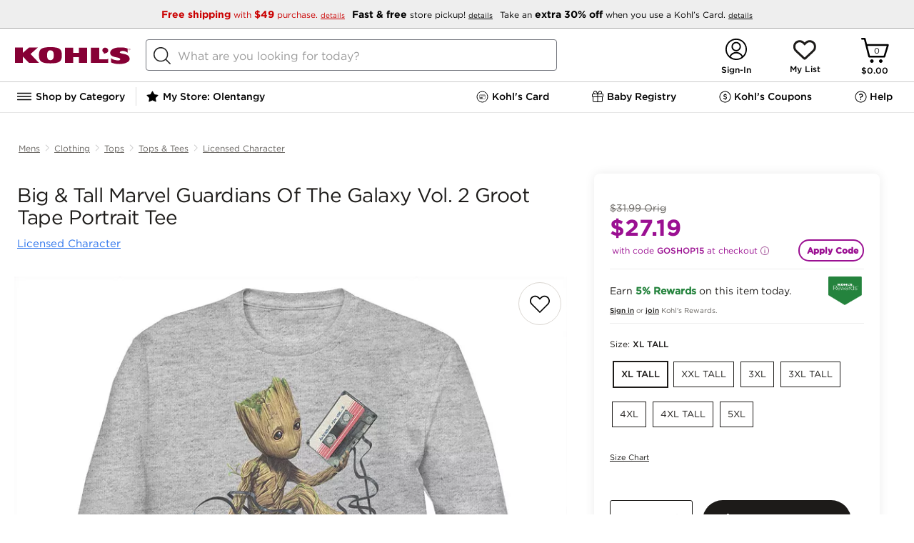

--- FILE ---
content_type: text/html; charset=utf-8
request_url: https://www.kohls.com/product/prd-5867980/big-tall-marvel-guardians-of-the-galaxy-vol-2-groot-tape-portrait-tee.jsp
body_size: 218355
content:

	<!DOCTYPE html>
	<html lang="en">
	<head>
		<title>Big & Tall Marvel Guardians Of The Galaxy Vol. 2 Groot Tape Portrait Tee</title>
		<meta name="viewport" content="initial-scale=1.0, maximum-scale=1.0, minimum-scale=1.0, user-scalable=0">
		
		
		
			<script type="text/javascript">/* $inline deploy/environment.js */
/*! environment.js bundle */
(function() {var _global = this||(1,eval)('this');$env = _global.$env||{};$env.builds = $env.builds||{};if (!$env.builds['environment']) {$env.builds['environment'] = 1768501769458;$env.built = 1768501775047;$env.toString = function() { return 'Kjs core, built: ' + new Date(this.built); };}if ($env.resource) $env.resource('environment.js', {intact: false, loaded: (+new Date())});}).call((function() {return this;})());
/*! boot.fw.js */
(function(){var e=this||(0,eval)('this');$env=e.$env||{};$env.multiple=!!$env.$ns&&!!$env.$ns;if(!$env.multiple){$env.$global=e;$env.$config=!0;$env.namespace='Kjs';$env.core='Kohls';$env.useGlobals=!0;$env.idPrefix='K';$env.zBase=1e5;$env.bodyClass='kjs';$env.topLoad=!1!==$env.topLoad;$env.s={};$env.qSwitch=$env.qSwitch||{};$env.module={};$env.tpl={};$env.packages=$env.packages||{};$env.messages={};$env.$multipleLoad=function(e){e('Kjs',function(){Kjs.log.warn({msg:'msgMultipleEnv',count:e.$loadCount})})}}}).call(function(){return this}());
/*! boot.env.js */
(function(){var e=this||(0,eval)('this'),t=e.$env;t.$loadCount=(t.$loadCount||0)+1;if(t.$loadCount>1){t.multiple=!0;'function'==typeof t.$multipleLoad&&t.$multipleLoad(t)}else{var o=function(n,i,s){var r;if(n){(r=o.q[n]=o.q[n]||[]).$name=n;'function'==typeof i&&(s={ftn:i,exec:s});s&&s.ftn&&function(e,t){var o;if(t&&'object'==typeof t&&'function'==typeof t.ftn){o={ftn:t.ftn,opt:t.exec};t.isLIFO?e.splice(0,0,o):e.push(o);e.$n=(e.$n||0)+1;e.$nq=(e.$nq||0)+(e.$done?0:1)}}(r,s);if(r.$reset){r.$done=!1;r.$reset=!1}!1===o.qSwitch[n]||i&&!r.$done&&'boolean'!=typeof i||function(n,i){var s=(((t||o||{}).$ns||{}).errors||{}).exec,r=function(){var t,o,i;n.$t=0;for(;n.length;){t=n.shift();o=t.ftn;if(s){(i=t.opt||{}).info=(i.info||'Genesis queue')+' ($env.q:'+n.$name+')';s&&s(function(){o.call(n)},i)}else try{o.call(n)}catch(t){e.console&&console.error(t)}}n.$done=!n.$reset;n.$reset=!1};i?r():n.$t||(n.$t=setTimeout(r,10))}(r,!0===i);return{reset:function(){r.$reset=!0}}}r=[];for(var c in o.q)r.push(c);return r}
;t&&('object'!=typeof t||t.$config)||e.console&&console.error('BOOT: No framework configuration was provided!');o.q={};if('object'==typeof t){for(var n in t||{})t.hasOwnProperty(n)&&(o[n]=t[n]);t.$config&&(t=void 0)}o.resource=function(e,t){var n,i,s,r;if(e)'js'==(i=(n=e.split('/').pop().split('?')[0]).substring(n.lastIndexOf('.')+1))?s=n.replace(/-debug\.js$/,'.js'):'css'==i&&(s=n.replace(/-debug\.css$/,'.css'));else{s=t.key;i=t.type||(s?'js':'unknown')}r=o.resource.list[s]||{type:i,url:e||s,t:+new Date};o.resource.list[s]=Kjs.extend(r,t);return r};o.resource.list={};o.$conflict=t;e.$env=o;var i='googletag';(i=e[i]=e[i]||{}).cmd=i.cmd||[];e._googCsa=e._googCsa||function(){(e._googCsa.q=e._googCsa.q||[]).push(arguments)};e._googCsa.t=1*new Date;if('function'==typeof o.$boot){o.$boot(o);delete o.$boot}e.document&&function(){try{var t,n,i=e.document.cookie.split('; ');for(t=0;n=i[t]&&i[t].split('=');t++)if('kjsBTDebug'==n.shift()){o.kjsBTDebug=n.shift();+o.kjsBTDebug&&$env(o.namespace,function(){
var e=document.createElement('div');e.setAttribute('id','kjsBTDebug');e.setAttribute('class','KJS-BT-Debug');e.setAttribute('style','position:fixed;top:0;right:0;border:1px solid #cccccc;padding:2px 5px;z-index:100000;background-color:#ffffff;');var t=document.createElement('div'),o=document.createTextNode('ENVIRONMENT LOADED');t.appendChild(o);e.appendChild(t);document.body.append(e)})}}catch(e){o($env.namespace,function(){Kjs.log.warn('boot.env.js: Failed to create container for displaying data in UI in BlueTriangle synthetic environment')})}}()}}).call(function(){return this}());
/*! boot.guts.js v2.2.1 + revisions */
(function(){'use strict';var e=this||(0,eval)('this'),t=e.$env||{};if(!t.$ns){var n,r,o,i,c=!e.document,a='[object process]'==Object.prototype.toString.call(e.process),l=Array.prototype.slice,u=e.setTimeout,s=function(){},f=function(){var t=c?'':/(msie) ([\w.]+)/.exec(navigator.userAgent.toLowerCase())||[],n=!c&&(!!e.MSInputMethodContext&&!!document.documentMode),r=!c&&!!/(rv\:[\w.]+)/.exec(navigator.userAgent);if(t=!!t[1]){(t={})['le 5']=!(!document.all||document.compatMode);t['le 6']=!(!document.all||window.XMLHttpRequest);t['le 7']=!(!document.all||document.querySelector);t['le 8']=!(!document.all||document.addEventListener);t['le 9']=!(!document.all||window.atob);t['le 10']=!!document.all;t['eq 11']=n;t['ge 11']=n||r}return function(e){return e?t&&t[e]:!!t||r||n}}(),p=function t(n){var r,o,i,c,a,u,s=l.call(arguments,1),f=e.$env||{};if('boolean'==typeof n){i=n;n=s.shift()}n=n||{};for(;s.length;){c='function'==typeof(r=s.shift());for(o in r)if('prototype'!=o&&(c&&r.hasOwnProperty(o)||!c)&&(a=n[o],u=r[o],
f.extendFalsey?!a||u:void 0===a||void 0!==u))if(i&&'object'==typeof r[o]&&null!==n[o]&&r[o]!=n&&r[o]!=r&&n[o]!=r[o]&&n[o]!=e){'object'!=typeof n[o]&&(n[o]=Array.isArray(r[o])?[]:{});t(n[o],r[o])}else n[o]=r[o]}return n},v=function(e){var t='boolean'==typeof e,n=t?[e,{}]:[{}],r=l.call(arguments,t?1:0);return p.apply(this,n.concat(r))},d=function(e,t){e&&Object.keys(e).forEach(function(n){(void 0===e[n]||t&&''===e[n])&&delete e[n]});return e},m=function(e){e=e||{};for(var t in e)e.hasOwnProperty(t)&&delete e[t];return e},y=function(e){var t,n=l.call(arguments,1);if('boolean'==typeof e){t=e;e=n.shift()}function r(){}r.prototype=e||{};return p.apply(this,t?[!0,new r].concat(n):[new r].concat(n))},h=function(e,t){var n=l.call(arguments,2);return function(){return t.apply(e,n.concat(l.call(arguments)))}},g=function(e,t){var n=l.call(arguments,2);return function(){return t.apply(e,[this].concat(n,l.call(arguments)))}},b=function(t,n){var r=l.call(arguments,2);return function(o){
return!f()||o&&o.currentTarget?n.apply(t,[o].concat(r,l.call(arguments,1))):n.apply(t,[e.event].concat(r,l.call(arguments)))}},$=function(t,n){var r=l.call(arguments,2);return function(o){if(!f()||o&&o.currentTarget){o.stopPropagation&&o.stopPropagation();return n.apply(this,[y(t,{event:o})].concat(r,l.call(arguments,1)))}e.event.stopPropagation();return n.apply(this,[y(t,{event:e.event})].concat(r,l.call(arguments)))}},j=function(e,t){var n=l.call(arguments,2);return function(){var r=l.call(arguments),o=t.apply(this,[e].concat(n,r));e&&!1!==o&&('object'==typeof o?e.apply(o.context||this,r.concat(o.args||[])):e.apply(this,r))}},w=(r=function(e,t){var r=!(!e||e.done);if(e&&!e.done){e.isInterval?clearInterval(e.timer):t||clearTimeout(e.timer);e.done=!0;$env.retainTimers||delete n.reg[e.timer]}return r},o=function(){if(this.isInterval){this.invocations++;(this.ftn(this.iterations,this.t)||this.iterations&&!--this.iterations)&&r(this)}else{this.ftn();this.iterations--;r(this,!0)}},i=function(e){var t=v(e,{done:!1
}),r=h(t,o);if(1==t.iterations){t.t=t.t||1;t.timer=u(r,t.t);n.nTim++}else{t.isInterval=!0;t.t=t.t||250;t.invocations=0;t.timer=setInterval(r,t.t);n.nInt++}n.reg[t.timer]=t;return t},p(n={nTim:0,nInt:0,reg:{}},{clear:function(e){var t;if(e)t=r(n.reg[e]);else if(-1==e)for(e in n.reg)r(n.reg[e]);return t},set:i,reset:function(e){var t=n.reg[e];if(t&&!t.isInterval&&r(t)){n.nTim--;t=i(t)}return t}})),x=function(e,t,n){!0===e&&(e=0);if('number'!=typeof e){n=t;t=e;e=1}return w.set({ftn:t,iterations:e,t:n}).timer},I=e.performance&&performance.timeOrigin&&performance.now?function(){var e=performance.now(),t=new Date(performance.timeOrigin);t.setMilliseconds(t.getMilliseconds()+e);return+t}:function(){return+new Date},M=function(t){return(e.$env||{}).$ns||function(){var n=p(e.$env,t),r=n.namespace||'NS',o=n.core||'NS',i=e[r];n.namespace=r;n.core=o;n.jQuery1=e.jQuery||e.$;try{n.jQuery1().jquery||delete n.jQuery1}catch(e){delete n.jQuery1}i=p(i,{$env:n,core:o,global:e,noDOM:c,isNode:a,emptyFn:s,msie:f,extend:p,descend:v,
clean:d,drain:m,object:y,timers:w,_:x,bind:h,bindEx:g,bindEvent:b,bindProxy:$,bindF:j,now:I,toString:function(){return'[object '+r+']'}});e[r]=i;n.$ns=i;e.$env=n;n=void 0;i=void 0;return e.$env.$ns}()};'object'==typeof module&&module&&'object'==typeof module.exports?module.exports=M:'object'==typeof t.$api?$env.$api.guts=$env.$api.guts||M:M()}}).call(function(){return this}());
/*! boot.config.js */
!function(){if(!$env.multiple){var e=function(e){Object.keys(e).forEach(function(o){$env[o]=$env[o]||e[o]})};if($env.$env){for(;$env.$env.length;)e($env.$env.shift());delete $env.$env}e({devEnv:!0,resourceRoot:'/',serviceRoot:'/snb/',jsSubdomainURL:'',cssSubdomainURL:'',imageSubdomainURL:'',htmlSubdomainURL:'',jsScriptPath:'javascript/',jsModulePath:'javascript/deploy/',jsLoosePath:'javascript/',htmlFilePath:'javascript/',cssFilePath:'css/',imgFilePath:'css/images/',reportErrors:!1,modalCSS:'fancybox/jquery.fancybox-1.3.4.css',modalJS:'deploy/overlay.js',expiredSessionUrl:'/common/session_timeout.jsp',errorLogApiUrl:'${Kjs.global.location.origin}/uierrorLogging.jsp',googleMapsApiKey:'AIzaSyBSu56XY0uIviQMa40WAy8MSxsTPSYeJMA'})}}();
(function() {var resource = $env.resource('environment.js');var now = (+new Date());resource.loaded = resource.loaded||now;resource.parsed = now;resource.intact = true;})();
// ----- End of environment.js bundle -----
</script>

		
		
    
        <link rel="canonical" href="https://www.kohls.com/product/prd-5867980/big-tall-marvel-guardians-of-the-galaxy-vol-2-groot-tape-portrait-tee.jsp" />
    
    <meta content="text/html; charset=utf-8" http-equiv="Content-Type">
    
    
    
        <meta name="title" content="Big & Tall Marvel Guardians Of The Galaxy Vol. 2 Groot Tape Portrait Tee" />
        <meta name="description" content="Plant the seeds of superhero style with this men's Marvel Guardians Of The Galaxy Groot tee." />
    

    <meta name="twitter:card" content="summary_large_image">
    <meta name="twitter:site" content="@kohls" />
    
     <meta property="fb:app_id" content="207826302581986" />
    
    <meta property="og:type" content="product" />
    <meta property="og:site_name" content="Kohl's" />
    <meta property="og:description" content="" />
    <meta property="og:title" content="Big & Tall Marvel Guardians Of The Galaxy Vol. 2 Groot Tape Portrait Tee" />
    <meta property="og:url" content="https://www.kohls.com/product/prd-5867980/big-tall-marvel-guardians-of-the-galaxy-vol-2-groot-tape-portrait-tee.jsp" />
    <meta property="og:image" content="https://media.kohlsimg.com/is/image/kohls/5867980?wid=1000&hei=1000&op_sharpen=1" />
    <meta property="og:price:currency" content="USD" />


		<style type="text/css">/* $inline pdpHeader.css */
@charset "UTF-8";@keyframes loadingSpinner{0%{transform:rotate(0deg)}to{transform:rotate(360deg)}}@keyframes loading{to{background-position:315px 0,0 0,0 190px,50px 195px}}.disabled{display:none!important}.pdp-image-view .close-button,.pdp-shipment-info-boss.vgc-addtobag{display:none}body{font-family:"Gotham 4r"}body #content{max-width:1440px;min-width:auto!important;width:100%;display:-ms-inline-flexbox;margin:0 auto}body .external{max-width:1440px;min-width:auto!important;padding:0 20px}body .pdp-content{max-width:1440px;min-width:auto!important;margin:0 auto}body .pdp-content .PDP_breadcrumb .bread-crupms{list-style-type:none;margin:0;padding:0;overflow:hidden;display:flex;justify-content:flex-start}body .pdp-content .PDP_breadcrumb .bread-crupms .divider-vertical{width:1px;height:11px;border-radius:4px;background-color:#ccc;margin-top:19px}body .pdp-content .PDP_breadcrumb .bread-crupms li{display:flex}body .pdp-content .PDP_breadcrumb .bread-crupms li a{display:block;font-family:"Gotham 4r";font-size:12px;font-stretch:normal;font-style:normal;font-weight:400;height:18px;letter-spacing:normal;line-height:1.5;margin:0 6px;padding:16px 0;text-align:center;text-decoration:underline;color:#676460}body .pdp-content #PDP_colGrid{display:grid;width:100%;min-height:600px;height:100%;grid-template-columns:62% 35%;-ms-grid-columns:62% 3% 35%;grid-gap:3%;display:-ms-grid}body .pdp-content .tabcontent{color:#000;max-height:0;overflow:hidden;position:relative;transition:max-height 0.5s}body .pdp-content .tabcontent.active{max-height:250px;overflow:hidden}body .pdp-content .tabcontent{border-bottom:1px solid #E6E6E6;font-family:"Gotham 4r";font-size:15px;font-weight:400;font-stretch:normal;font-style:normal;line-height:1.4;letter-spacing:normal;box-sizing:border-box;white-space:normal}body .pdp-content .tabcontent ul li{list-style:disc;margin:5px 0 5px 15px}body .pdp-content .tabcontent ul{margin:0 0 20px 20px}body .pdp-content .tabcontent .inner{padding:20px 10px 60px;max-width:735px}body .pdp-content .adv-container{max-width:1440px;min-width:auto!important}body .pdp-content .adv-container div{background-color:#91a991;min-height:200px;border-radius:10px;margin-bottom:10px}body #PDP_block1 .pdp-main-bazarvoice-ratings{padding:20px 0 0}body #PDP_block1 .pdp-title-container{padding:0 0 20px}body #PDP_block1 .pdp-title-container .early-access-badge{border-radius:2px;background:#24833D;font-family:"Gotham 4r",Helvetica,Arial;color:#FFF;font-size:12px;width:190px;text-align:center;padding:5px}body #PDP_block1 .pdp-title-container .product-title{font-family:"Gotham 4r",Helvetica,Arial;font-size:28px;font-weight:400;font-style:normal;font-stretch:normal;line-height:1.14;letter-spacing:-0.5px;color:#1D1B19;padding-left:4px;display:inline-block;max-height:64px;overflow:hidden}body #PDP_block1 .pdp-title-container .sub-product-title{height:11px;font-family:"Gotham 4r";font-size:15px;line-height:0.73;letter-spacing:normal;color:#222;margin-top:12px;padding-left:4px}body #PDP_block1 .pdp-title-container .sub-product-title a{color:#2C74EC;text-decoration:underline}body #PDP_block2 #product-specifications{box-sizing:border-box;box-shadow:0 0 15px 0 rgba(0,0,0,0.08);border-radius:8px;background-color:#fff;margin:0 auto;position:relative;padding:22px;min-height:750px}body #PDP_block2 #product-specifications.stickyPanel{position:sticky;position:-webkit-sticky;top:0}body .pdp-slider.hidden .slides{opacity:1}body .pdp-image.hidden{height:100%}body .pdp-image.hidden:after{animation:loadingSpinner 1400ms linear infinite;background-image:url([data-uri]);background-position:center;background-repeat:no-repeat;background-size:50px;content:"";height:100%;left:0;position:absolute;top:0;width:100%;z-index:-1}.pdp-content .creative_badge_block{box-sizing:border-box;margin:0 0 8px;text-transform:uppercase}.modal-overlay .pdp-content .creative_badge_block{display:none}.pdp-content .creative_badge_block .creativeBest,.pdp-content .creative_badge_block .creativeTop{display:inline-block;width:auto;height:auto;border:none;clear:both;margin-top:0;margin-bottom:0;position:relative}.pdp-content .creative_badge_block .creativeBest .creativeBadgeBest,.pdp-content .creative_badge_block .creativeBest .creativeBadgeTop,.pdp-content .creative_badge_block .creativeTop .creativeBadgeBest,.pdp-content .creative_badge_block .creativeTop .creativeBadgeTop{font-family:"Gotham 4r",Arial,Helvetica,sans-serif;font-size:0.6rem;text-align:center;color:#2C74EC;border:1px solid;border-radius:2px;padding:4px 10px;display:inline-block;line-height:normal;width:auto;height:auto;line-height:normal;margin-left:0;margin-right:0;position:relative;top:0}.product_boss_tmpl .product_boss_tmpl input#addtobagID{background-color:#1D1B19!important;background-position:18% 45%!important;border-radius:30px;height:56px}.pdp-slider.hidden .slider-image-box,.pdp-product-swatch,.bodypdp-main-bazarvoice-ratings{background:linear-gradient(45deg,white,10%,#ccc);background-color:#ededed;background-repeat:no-repeat;animation:loading 1.5s infinite}.pdp-slider.hidden .video .slider-image-box{background:none}@media only screen and (max-width:843px){body #PDP_block1 .pdp-title-container .product-title{font-size:24px}body #PDP_block1 .pdp-title-container .sub-product-title{margin-top:0;font-size:12px}}@media only screen and (max-width:728px){body .pdp-additional-links,body #backArrow,body .flex-direction-nav,body .pdp-image div,syndigo-mosaic-modal{display:none}ul.bread-crupms li.pdp-breadcrumb-name:nth-child(3),ul.bread-crupms li.pdp-breadcrumb-name:nth-last-child(-n+2){flex-shrink:0!important}ul.bread-crupms li.pdp-breadcrumb-name:nth-last-child(-n+2) a{overflow:visible;text-overflow:initial}body .pdp-content .PDP_breadcrumb .bread-crupms li a{height:auto;line-height:1}.pdp-slider.hidden:after,body .slider-image.active:after{animation:loadingSpinner 1400ms linear infinite;background-image:url([data-uri]);background-position:center;background-repeat:no-repeat;background-size:50px;content:"";height:100%;left:0;position:absolute;top:0;width:100%;z-index:-1}body .pdp-content .creative_badge_block{padding:0 14px}body #PDP_block1 .pdp-title-container .product-title{letter-spacing:-0.01em}body #PDP_block1 .pdp-title-container .sub-product-title{max-width:70%;margin-top:5px;line-height:14.4px}body #backButton{flex-grow:0;flex-shrink:0}body div.pdp-content .PDP_breadcrumb .bread-crupms{margin:0;padding:0 6px}body div.pdp-content .PDP_breadcrumb .bread-crupms li{flex-grow:1;flex-shrink:200;min-width:0;position:relative}body div.pdp-content .PDP_breadcrumb .bread-crupms li a{overflow:hidden;text-overflow:ellipsis;white-space:nowrap;width:100%}body div.pdp-content .PDP_breadcrumb .bread-crupms .next-arrow:after{content:"/";position:absolute;top:50%;transform:translateY(-50%)}body .pdp-image{height:auto}body .pdp-slider.hidden .slides{opacity:0}body .slides{max-height:400px}body .slider-image .slider-image-box{height:auto;width:100%;border:0!important}body .pdp-slider{width:100%;margin:0 auto}body .pdp-slider-cnt{height:auto;overflow:hidden;width:100%}body .pdp-slider .slider-image.video img{margin:0 auto;left:0}body .slider-image{width:100vw;padding:0}body .pdp-image-view{height:auto;min-height:100vw}body .slider-image img{width:100vw;max-width:400px;min-height:400px}body .slides{max-height:400px}body .pdp-content #PDP_colGrid{display:inline-block;grid-template-columns:100%;position:relative;z-index:9}body .pdp_container .pdp-content .tabcontent .inner{padding-bottom:50px}body #PDP_block1,body #PDP_block2,body #PDP_product_details{box-sizing:border-box;max-width:100%;min-height:0;padding:0;position:relative;width:auto!important;z-index:1}body div.pdp-content .PDP_breadcrumb{margin:0}body #PDP_block1 .pdp-title-container{display:flex;justify-content:space-between;flex-wrap:wrap;margin-bottom:6px;padding:0 10px 0}body .pdp-image.hidden:after{background-image:none}.bodypdp-main-bazarvoice-ratings{min-height:32px}.slider-image-box{background:none;animation:none}}@media only screen and (max-width:728px){body #PDP_block1 .pdp-title-container .product-title{font-size:14px}}@font-face{font-family:"Gotham SSm 5r";src:url(829D64D85CE50D8A4.eot);src:local("?"),url(829D64D85CE50D8A4.eot?#hfj) format("embedded-opentype"),url([data-uri]);font-weight:normal;font-style:normal}@font-face{font-family:"Gotham 4r";src:url(FB3BD7E69CD602801.eot);src:local("?"),url(FB3BD7E69CD602801.eot?#hfj) format("embedded-opentype"),url([data-uri]);font-weight:normal;font-style:normal}@font-face{font-family:"Gotham 5r";src:url(32D33E207BDBD7AAC.eot);src:local("?"),url(32D33E207BDBD7AAC.eot?#hfj) format("embedded-opentype"),url([data-uri]);font-weight:normal;font-style:normal}@font-face{font-family:"Gotham 7r";src:url(5BE87D4A4775C04E9.eot);src:local("?"),url(5BE87D4A4775C04E9.eot?#hfj) format("embedded-opentype"),url([data-uri]);font-weight:normal;font-style:normal}@font-face{font-family:"Gotham 8r";src:url(04C1D4CA4EFF6227C.eot);src:local("?"),url(04C1D4CA4EFF6227C.eot?#hfj) format("embedded-opentype"),url([data-uri]);font-weight:normal;font-style:normal}@font-face{font-family:"Gotham MediumItalic";src:local("?"),url(data:;base64,[base64]/b6m0AAAAAL9vu4H/ff84BMUDmgACAAkAAgAAAAAAAAABAAAC2v84AEYE7v99/[base64]//wDXgA+ArYAGQENAGQBuABGAbj/xwGuAHYChgBTASX/ygGbADUBJQAJAgn/fQLUAEQBlABeAl7/5QJd//cCjwAUAl///wKCAEICWAAeApAAIgKCABMBKAALASj/ywKAAEoCgAA+AoAAJgIdAGID1AA6Avv/zgLNABMC2gBLAwcAEwKUABMClQATAw4ASgL0ABMBPQAaAjT/4wLTABMCagATA2QAEwMSABMDRABMAqIAEwNEAEwC0wATAn3//wJqAG0C+gBWAtEAggRKAIgCuv/VAo8AawKp/+0Bxv/+AgkAfwHG/8AB9ABiAlj/jQH0AQYCRwANApwABQIxACwCnAAsAlgALAGMACECmv/nAmoABQEeAAwBHf+DAkYABQEeAAwDtgAFAmkABQKGAC0CnP/aApwALAGcAAUB8v/wAZkAQAJqADACRQBWA1UAXAI8/9QCSf/KAir/6AHnADIBSwCHAef/1wHvAEEC+//OAvv/0QLaAEsClAATAxIAEwNEAEwC+gBWAkcADQJHAA0CRwANAkcADQJHAA0CRwANAjEALAJYACwCWAAsAlgALAJYACwBHgAMAR4ADAEeAAwBHgAMAmkABQKGAC0ChgAtAoYALQKGAC0ChgAtAmoAMAJqADACagAwAmoAMAGbAHMBpQBYAkIARQJ+//YCeAA2AesAgQI1AFwCdAAFAz4ASwM+AEsCuQB2AfQA3QH0AK4EJf/MA0T/6QJn//kCxAA5A0QATAM+AEsBhgA1AY4ANgMZACEDtAANAob/0AIdACABLwAJBDcAIQIa/+UENwAhAl0ALgJdAAMDLwAJASwAAAL7/84C+//OA0QATARIAEsECQAtAhIANQOEADUCDABuAgwAWwElAG0BJQBdAkn/ygKPAGsCEf+HAsUAHAFiAC4BYgADAqsAIQKrACEBoQARASUARQEl/8oCDf/KBO4APgL7/84ClAATAvv/zgKUABMClAATAT0AGgE9ABoBPQAaAT0AGgNEAEwDRABMA0QATAL6AFYC+gBWAvoAVgEeAAwB9ACnAfQAnQH0AKgB9ADLAfQBFQH0APwB9AA0AfQAkAH0AEEB9ADLAo8AMgFYACkCff//AfL/8AKPAGsCSf/KAqsAEwKc/9oCqf/tAir/[base64]/[base64]/[base64]/Mz82MC45NlI0MTMiJyImLSYsMioyLR4yLhUVLBVHLjAyMh8lHy4sQCssKiUZJSU5OTcyOz85LCwsLCwsKi0tLS0VFRUVLjAwMDAwLi4uLh8gKzAvJSovPj40JiZQPy41Pz4dHjtHMCkXUShRLS09Fzk5P1JNKEQnJxYWLDEoNRsbMzMfFhYnXzkyOTIyGBgYGD8/[base64]/[base64]/ATEBQgFTAWEBeAF+AZICxwLJAt0DfgOpA7wDwCAUIBogHiAiICYgMCA6IEQhIiEmIhUiGiJI+wL//wAAACAAoACnAK0AtAC6AL8A2AD4ATEBQQFSAWABeAF9AZICxgLJAtgDfgOpA7wDwCATIBggHCAgICYgMCA5IEQhIiEmIhUiGSJI+wH////jAAAAAAAAAAAAAAAAAAAAAP+Z/5T/VP93/zf/YP8LAAD+BAAA/KD87vzX/[base64]/[base64]//AAAAIACgAKcArQC0ALoAvwDYAPgBMQFBAVIBYAF4AX0BkgLGAskC2AN+A6kDvAPAIBMgGCAcICAgJiAwIDkgRCEiISYiFSIZIkj7Af///+MAAAAAAAAAAAAAAAAAAAAA/5n/lP9U/3f/N/9g/wsAAP4EAAD8oPzu/[base64]/AH4AgACBANoA3ACuAMsA1ADOAM8A0ADTAMwA0gCsAK0AuACqAKsAuQCCALYAhwC3AJwAALgAACxLuAAJUFixAQGOWbgB/4W4AEQduQAJAANfXi24AAEsICBFaUSwAWAtuAACLLgAASohLbgAAywgRrADJUZSWCNZIIogiklkiiBGIGhhZLAEJUYgaGFkUlgjZYpZLyCwAFNYaSCwAFRYIbBAWRtpILAAVFghsEBlWVk6LbgABCwgRrAEJUZSWCOKWSBGIGphZLAEJUYgamFkUlgjilkv/[base64]/hbgARB25AAkAA19eLbgACywgIEVpRLABYC24AAwsuAALKiEtuAANLCBGsAMlRlJYI1kgiiCKSWSKIEYgaGFksAQlRiBoYWRSWCNlilkvILAAU1hpILAAVFghsEBZG2kgsABUWCGwQGVZWTotuAAOLCBGsAQlRlJYI4pZIEYgamFksAQlRiBqYWRSWCOKWS/[base64]/[base64]//P+eAogC9gAGAA8APQCwuAA+L7gAPy+4AD4QuAAd0LgAHS+4AD8QuAA13LoAAAAdADUREjm5AAMAA/[base64]/KxgoR184BQkFElcUMk4fUxk2IDUnPSoXKkllOgYdV2oCMisaJBIBOAEOGSETGiMS/mANOy9MIy0Kww8gKjcmLU04IAE7RgwuIFIXIgm6DiIrOCQvTzgfYgAAAAAFAD7/[base64]/VxsriI3JxUdM0cqITcnFh0zR0IYJy8XJiwYJzAXJSwBYhgmMBcmKxgmMBcmK/5UFyg3IShMOyQWKDchKEw8JALE/UQBWhYpNyEnTDwkFik3ISdMPCQAAwAZ//IClgLIAAgAGAA/AHy7AAYABAAhAAQruwAWAAQAJwAEK7sAMQAEAA4ABCu6ADYAIQAxERI5ALgAAEVYuAAsLxu5ACwACT5ZuAAARVi4ABwvG7kAHAAFPlm4AABFWLgAPy8buQA/AAU+WbgAHBC5AAAAAvS4ACwQuQARAAL0ugA2AD8ALBESOTAxNzI3Jw4BFRQWEz4DNTQmIyIOAhUUFhMOASMiLgI1NDY3LgE1ND4CMzIeAhUUDgIHFz4BNxcGBxcH/k5Pe01EOY0qNiANKSYVIxoOD5E0bUEvTzkhZm8TFR44Ti8pRDAbEy5NOmIZLhdNOTlLW1w+qxhNKigyAVANHBweERwrDxohExQt/oMqLBkvRCxGeCIgPx4mRTQeGCs7Ixo1Mi4ShxtBJTRZP2g6AAAAAQBkAZEBRAK8AAQAKQC4AAMvuAAARVi4AAAvG7kAAAAJPlm4AABFWLgAAi8buQACAAk+WTAxEzMHAyO6igGfQAK8Bf7aAAAAAQBG/3IB/gLLABEAFbsADgADAAMABCsAuAAIL7gAAC8wMRcuATU0PgI3Fw4DFRQWF/tSYzNklGEsUXdOJkw3jkSwbk+UgWwnWiReanM6Voo6AAAAAf/H/[base64]/v26/AAAAAAH/yv9vALMAiQAMACYAuAAFL7gADC+4AABFWLgAAy8buQADAAU+WboABAAMAAUREjkwMQc+ATcjNzMHDgMHNjY1CDQlhR8LIjA9J14IMCaJdCs8JxUDAAABADUA9wF9AW4AAwANALsAAQABAAIABCswMRMhByFVASgg/tgBbncAAQAJAAAAswCJAAMAGgC4AABFWLgAAi8buQACAAU+WbkAAAAB9DAxNzMHIy6FJYWJiQAAAAH/ff+AAqUDHgADAAsAuAAAL7gAAi8wMQEzASMCMXT9THQDHvxiAAACAET/9AK8AsgADwAjAFm4ACQvuAAlL7gAH9y5AAUAA/S4ACQQuAAV0LgAFS+5AA0AA/QAuAAARVi4ABovG7kAGgAJPlm4AABFWLgAEC8buQAQAAU+WbkAAAAB9LgAGhC5AAgAAfQwMSUyPgI1NCYjIg4CFRQWFyIuAjU0PgIzMh4CFRQOAgFTM1Y+I0tFM1Y+I0s8PGFEJTRgiVY8YUMlNGCJYz1fdjlPXD1fdjlPXG8pSmg/T55+TylKaD9Pnn5PAAAAAQBeAAABlQLBAAYALwC4AABFWLgAAy8buQADAAk+WbgAAEVYuAAFLxu5AAUABT5ZugAAAAUAAxESOTAxEwcnNzMDI/iFAs9VvXoCPSJqPP0/AAAAAf/lAAACYALGABwATbsAEwADAAQABCu6ABoABAATERI5ALgAAEVYuAAOLxu5AA4ACT5ZuAAARVi4ABsvG7kAGwAFPlm4AA4QuQAHAAH0uAAbELkAGQAB9DAxNQE+ATU0JiMiBgcnPgEzMh4CFRQOAgcFIQchAXU2NjgyM1YoTTKAUTNUPCERJj0r/vwBRx39/mQBDCdEJiguMyhPNkUbMUQpIDg3Nx+8bAAAAAH/9//[base64]/ullWwHJ/kFlnQAAAf////[base64]/tU1EzEWMVE6ICtQcAsTIi4aRyosFiYxGzA8EA00AU5toQcJHDRKLTNeRyoAAgBC//[base64]/[base64]/mEdM0cqKUAwIAkTSi4kRjYiGzJEKEVcEBJNOSlKOSIAAAACABP/9AJuAsgAEQA4AIe4ADkvuAA6L7gAM9y5AAUABPS4ADkQuAAo0LgAKC+5AA8AA/[base64]/8v/[base64]/Iyw1GzA/JC0z/sw5Z49WYa+ETjhffkZNcEskLiYlMBYrPyg7ZEkpLyNJGfc2PSBBYD8/cVQySHuhWU6CXTMWFyEaFwAAAAL/zgAAAqwCwQACAAoAQAC4AABFWLgAAy8buQADAAk+WbgAAEVYuAAFLxu5AAUABT5ZuAAARVi4AAkvG7kACQAFPlm7AAAAAQAHAAQrMDEBCwETMxMjJyEHIwIELcSsdnd+G/61dYUBFgEb/uUBq/0/[base64]/rFtOjMoK8ABKDc0JSq6AScaLT0kSFsPEkQ5L004HwAAAQBL//[base64]/t3b7cDAvJmI5KkAXHB/+JAJMMSpMgE+MNz9EAAAAAQATAAAC0QK8AAsAQwC4AABFWLgAAC8buQAAAAk+WbgAAEVYuAAKLxu5AAoABT5ZuwAFAAEABgAEK7gAABC5AAIAAfS4AAoQuQAIAAH0MDETIQchByEHIQchByHPAgIe/nkxAVse/qUyAY0e/fkCvG63bbxuAAAAAQATAAAC2AK8AAkAOQC4AABFWLgAAC8buQAAAAk+WbgAAEVYuAAILxu5AAgABT5ZuwAFAAEABgAEK7gAABC5AAIAAfQwMRMhByEHIQchAyPPAgke/nIzAWEe/p9MfAK8cL9w/uMAAAABAEr/9AMRAsgAKQBNuwAaAAMABQAEKwC4AABFWLgACi8buQAKAAk+WbgAAEVYuAAALxu5AAAABT5ZuwAmAAEAIwAEK7gAChC5ABUAAfS4AAAQuQAfAAH0MDEFIi4CNTQ+AjMyHgIXBy4DIyIOAhUUHgIzMjY/[base64]/rdPfAK8/t0BI/1EASf+2QAAAAABABoAAAFSArwAAwAlALgAAEVYuAAALxu5AAAACT5ZuAAARVi4AAIvG7kAAgAFPlkwMRMzAyPWfLx8Arz9RAAAAf/j//YCWQK8ABkAKwC4AABFWLgAEC8buQAQAAk+WbgAAEVYuAAALxu5AAAABT5ZuQAHAAH0MDEXIiYnNx4BMzI2Nz4DNxMzAw4DBw4BvklyIFoaQCwgNBQKERAPCG1/[base64]/p4BYv7V/m8BSI66AAAAAAEAEwAAAh0CvAAFACsAuAAARVi4AAAvG7kAAAAJPlm4AABFWLgABC8buQAEAAU+WbkAAgAB9DAxEzMDIQchz3yeAXAf/hUCvP20cAABABMAAAN/ArwADABvALgAAEVYuAAALxu5AAAACT5ZuAAARVi4AAMvG7kAAwAJPlm4AABFWLgABS8buQAFAAU+WbgAAEVYuAALLxu5AAsABT5ZugACAAUAABESOboABwAFAAAREjm6AAkABQAAERI5ugAKAAUAABESOTAxEzMTATMDIxMBIwsBI899egEsjbx9h/7MBIGGewK8/rUBS/1EAfb+tgFI/gwAAAAAAQATAAADLQK8AAkAWwC4AABFWLgAAC8buQAAAAk+WbgAAEVYuAADLxu5AAMACT5ZuAAARVi4AAUvG7kABQAFPlm4AABFWLgACC8buQAIAAU+WboAAgAFAAAREjm6AAcABQAAERI5MDETMxsBMwMjCwEjz3Lthnm8Z/WIegK8/hEB7/1EAf3+AwAAAAACAEz/9AMmAsgAEwAnAFm4ACgvuAApL7gAI9y5AAUAA/S4ACgQuAAZ0LgAGS+5AA8AA/[base64]/9oDJgLIABcALwCFuAAwL7gAMS+4ADAQuAAg0LgAIC+4ADEQuAAq3LoABgAgACoREjm5AAkAA/[base64]/APT0AAAAAAH////2Ao8CxgAzAGW4ADQvuAA1L7gAL9y5AAoAA/S4ADQQuAAU0LgAFC+4AC8QuAAd0LgAFBC5ACUAA/[base64]/ennsCSnJy/bYAAAAAAQBW//UDGwK8ABoARrsACwADAAMABCsAuAAARVi4AAYvG7kABgAJPlm4AABFWLgAFC8buQAUAAk+WbgAAEVYuAAALxu5AAAABT5ZuQAOAAH0MDEFIiY1NDcTMwMOARUUFjMyNz4BNxMzAwYHDgEBWXyHEGJ7ZwUFSklONRknDWt7cCRJK3ELfGs4NwFx/n4RJhY8SzUZSDIBjv5fhkkrLAAAAAABAIL/+wMvArwABgBAALgAAEVYuAAALxu5AAAACT5ZuAAARVi4AAMvG7kAAwAJPlm4AABFWLgABS8buQAFAAU+WboAAgAFAAAREjkwMRMzEwEzASOChD8BX4v+I20CvP3pAhf9PwAAAAEAiP/[base64]/k9xJP7SbwK8/fkCCf33Agf9PwHx/g8AAf/VAAADDQK8AAsAWwC4AABFWLgAAS8buQABAAk+WbgAAEVYuAAELxu5AAQACT5ZuAAARVi4AAcvG7kABwAFPlm4AABFWLgACi8buQAKAAU+WboAAwAHAAEREjm6AAkABwABERI5MDEBAzMXNzMBEyMLASMBMKGKcOae/rCminbwngFrAVH6+v6g/qQBBf77AAAAAAEAawAAAwoCvAAIAEAAuAAARVi4AAEvG7kAAQAJPlm4AABFWLgABC8buQAEAAk+WbgAAEVYuAAHLxu5AAcABT5ZugADAAcAARESOTAxAQMzEwEzAQMjAQeciGoBFZj+dUd7ARYBpv7EATz+Tf73AAAB/+0AAALkArwACQA5ALgAAEVYuAADLxu5AAMACT5ZuAAARVi4AAgvG7kACAAFPlm4AAMQuQABAAH0uAAIELkABgAB9DAxNwEhNyEHASEHIQUCF/59HgItGf3pAZQd/cJbAfRtW/4MbQAAAAAB//7/fgIRArwABwAoALgAAEVYuAAALxu5AAAACT5ZuwAFAAIABgAEK7gAABC5AAIAAvQwMRMhByMDMwch3QE0GsCswBn+zAK8X/2AXwAAAAEAf/+AAbgDHgADAAsAuAAAL7gAAi8wMRMzEyN/ZdRlAx78YgAAAAAB/8D/fgHTArwABwAoALgAAEVYuAAELxu5AAQACT5ZuwABAAIABgAEK7gABBC5AAIAAvQwMQczEyM3IQMhJsCswBkBNN/+zCMCgF/8wgAAAAEAYgHtAeYCvQAGACYAuAACL7gABS+4AABFWLgAAC8buQAAAAk+WboABAACAAAREjkwMQEzFyMnByMBMVVgVEOJZAK90ISEAAH/jf9gAgP/vgADAA0AuwABAAIAAgAEKzAxByEHIVkCXBn9o0JeAAABAQYCUwG0AvcAAwAVALgAAS+4AAIvugAAAAIAARESOTAxATcXIwEGcT1TAsYxpAACAA3/[base64]/[base64]/9AI6AhsAIwBDuwAYAAQABQAEKwC4AABFWLgACi8buQAKAAc+WbgAAEVYuAAALxu5AAAABT5ZuAAKELkAEwAB9LgAABC5AB0AAfQwMQUiLgI1ND4CMzIeAhcHLgEjIg4CFRQeAjMyNjcXDgEBHjNYQiUyVnE/KkQ0Jg5eFTozJEEyHhQiLRooPyBAKl4MIT1XNkFzVjIUISsYQCItIjpMKh8xIhIfHE8mLgAAAAIALP/[base64]/[base64]/[base64]/5/9eApQCGwAPADoAYbsADQADACYABCsAuAAARVi4ADEvG7kAMQAHPlm4AABFWLgAKy8buQArAAc+WbsAFwACABAABCu7AAAAAgAhAAQruAArELkACAAC9LoAHgAhAAAREjm6ADIAKwAIERI5MDElMj4CNTQmIyIOAhUUFhMiJic3HgEzMjY3PgE/AQ4BIyIuAjU0PgIzMh4CFzczAw4DBw4BASgkQzMeRTskQDEdRwFOjjNDKmU2Kz8XFBkKCSpTOCdJOSIyUmk3JTgpHQsZeXQKExUZDyVkjR0xQCMzQx0xQyU5OP7RKyZUICMYFxQ0IyAmKhkxRy5CcFIuEh4mFF/[base64]/7XAAACAAwAAAFNAtQAAwAHAC8AuAAARVi4AAAvG7kAAAAHPlm4AABFWLgAAi8buQACAAU+WbsABQABAAYABCswMRMzAyMTMwcjmnmOeb6DIIICEP3wAtRzAAAAAv+D/[base64]/vZ/[base64]/7gASUNHQsoK0k7/[base64]/7gASUNHQsoK0k7/tcAAgAt//QCWQIbAA8AIwBZuAAkL7gAJS+4AB/[base64]/[base64]/gAAAAACACz/[base64]/w//[base64]/[base64]/CBAGKRFpEwAAAAABADD/[base64]/fBEIC8AAAAAAQBW//wCcAIQAAYAQAC4AABFWLgAAC8buQAAAAc+WbgAAEVYuAADLxu5AAMABz5ZuAAARVi4AAUvG7kABQAFPlm6AAIABQAAERI5MDETMxsBMwEjVn0m84T+nG0CEP5+AYL97AAAAAABAFz//[base64]/ewBaf6XAAAAAAH/1AAAAmICEAALAFsAuAAARVi4AAEvG7kAAQAHPlm4AABFWLgABC8buQAEAAc+WbgAAEVYuAAHLxu5AAcABT5ZuAAARVi4AAovG7kACgAFPlm6AAMABwABERI5ugAJAAcAARESOTAxEyczFzczARMjJwcj4XqCS5yS/wB9gk+nkwET/amp/vf++bS0AAAAAAH/yv9dAnACEAASAC8AuAAARVi4AAsvG7kACwAHPlm4AABFWLgADi8buQAOAAc+WbsABwACAAAABCswMRciJic3HgEzMjY3AzMbATMBDgFBJjgZQA4lERcpGk18LOmE/qs1ZaMTEVkKDRgjAhL+eQGH/eFRQwAAAAH/6AAAAj0CEAAJADkAuAAARVi4AAMvG7kAAwAHPlm4AABFWLgACC8buQAIAAU+WbgAAxC5AAEAAvS4AAgQuQAGAAL0MDEnASE3IQcBIQchAQGE/uMaAb0W/nsBKxv+NlMBWmNT/[base64]/MTZRNhwCUgQXKDonNEUsFgQILSISJBEULBQkLxQAAAAAAQCH/4AA6AMeAAMAFbsAAQAEAAAABCsAuAAAL7gAAi8wMRMzESOHYWEDHvxiAAAAAf/X/[base64]/MTZRNhwCAAEAQQDkAdABfwAZACcAuAADL7gADC+4ABAvuAAZL7gAEBC5AAkAAvS4AAMQuQAWAAL0MDETPgEzMhYXHgEzMjY3Fw4BIyImJy4BIyIGB0EaRCwZIRETFA0VHg9EGkUrGiASExQMFR8PAQQ4QhEODwwgGyA4QhEODg0hGgAE/[base64]/uUBq/0/qakAAAAD/[base64]/7lAbAvHRUdLx0VHRUbLBktIhQ4KSM5D/1YqakAAAEAS/[base64]/[base64]/UQB/f4DAAQATP/0AyYDbAADAAcAGwAvAKe4ADAvuAAxL7gAMBC4ACHQuAAhL7gAMRC4ACvcugABACEAKxESOboAAwAhACsREjm5AA0AA/S6AAUAKwANERI5ugAHACEAKxESObgAIRC5ABcAA/[base64]/W81VGo2K0o2HjVUajYsSTYecS9ScUFPl3RHL1NwQVCWdEcAAwBW//[base64]/P98azg3AXH+fhEmFjxLNRlIMgGO/l+GSSssAAAAAAMADf/[base64]/AS4BIyIGFRQWByIuAjU0PgIzMhYXNz4BNTQmIyIGByc+ATMyFhUUBgcDIzcOAQG3bJlpRBw0Kx8GBhk8Iz1FLQgiOysZIz9WMyxPIwMDAzY9KEkgFCleNmlrBgVPdxIjUgL3MXP9+xQjLRgXCAw1KiMlWRUlNiEuRzAZDgwLDBIMIysQDWQRE1ZOEyQU/tdFJSsAAAAAAwAN//[base64]/VjMsTyMDAwM2PShJIBQpXjZpawYFT3cSI1ICxjGk/fsUIy0YFwgMNSojJVkVJTYhLkcwGQ4MCwwSDCMrEA1kERNWThMkFP7XRSUrAAMADf/[base64]/VjMsTyMDAwM2PShJIBQpXjZpawYFT3cSI1IC5ZJDQ/37FCMtGBcIDDUqIyVZFSU2IS5HMBkODAsMEgwjKxANZBETVk4TJBT+10UlKwAEAA3/[base64]/AS4BIyIGFRQWByIuAjU0PgIzMhYXNz4BNTQmIyIGByc+ATMyFhUUBgcDIzcOAfN7IHvneyF6vRw0Kx8GBhk8Iz1FLQgiOysZIz9WMyxPIwMDAzY9KEkgFCleNmlrBgVPdxIjUgLJdnZ2/fsUIy0YFwgMNSojJVkVJTYhLkcwGQ4MCwwSDCMrEA1kERNWThMkFP7XRSUrAAADAA3/[base64]/VjMsTyMDAwM2PShJIBQpXjZpawYFT3cSI1ICbjhCEQ4PDCAbIDhCEQ4ODSEa/gAUIy0YFwgMNSojJVkVJTYhLkcwGQ4MCwwSDCMrEA1kERNWThMkFP7XRSUrAAAEAA3/[base64]/AS4BIyIGFRQWByIuAjU0PgIzMhYXNz4BNTQmIyIGByc+ATMyFhUUBgcDIzcOAQGGHicbGR4nGxgxORQiLRoxORQiLcIcNCsfBgYZPCM9RS0IIjsrGSM/VjMsTyMDAwM2PShJIBQpXjZpawYFT3cSI1ICgi4dFhwuHRYcMDcqGS0iFDcqGi0hFP38FCMtGBcIDDUqIyVZFSU2IS5HMBkODAsMEgwjKxANZBETVk4TJBT+10UlKwABACz/WwI6AhsAJQBhuwAWAAQAAwAEK7oAJQADABYREjkAuAAkL7gAAEVYuAAILxu5AAgABz5ZuAAARVi4ACIvG7kAIgAFPlm5ABsAAfS6AAAAIgAbERI5uAAIELkAEQAB9LoAJQAkAAgREjkwMTMuATU0PgIzMh4CFwcuASMiDgIVFB4CMzI2NxcOAQcjByfMR1kyVnE/KkQ0Jg5eFTozJEEyHhQiLRooPyBAKV1CAWtdF3NVQXNWMhQhKxhAIi0iOkwqHzEiEh8cTyUuAZksAAAAAAMALP/[base64]/7cDRcpPE08UzxJGRpNHyogPFY1OnNbOCA3SyscOR0AAAADACz/[base64]/IjomYkU3WT4iLVNyRTNONhwMCwLGMaT+3A0XKTxNPFM8SRkaTR8qIDxWNTpzWzggN0srHDkdAAAAAwAs//[base64]/[base64]/fAAAgAMAAABGgL3AAMABwAiALgAAS+4AABFWLgABi8buQAGAAU+WbsAAwACAAQABCswMRM3FyMHMwMjbHE9Uy15jnkCxjGkQ/3wAAAAAAIADAAAAY0C5QAGAAoANwC4AABFWLgABy8buQAHAAc+WbgAAEVYuAAJLxu5AAkABT5ZuwABAAEAAwAEK7gAAxC4AAXQMDETMxcjJwcjFzMDI89xTVs6YGRmeY55AuWSQ0ND/[base64]/7XAAMALf/0AlkC9wADABMAJwB/[base64]/gokOUgkQ0kkOkgjQ0lpJEFYNDxwVjQkQVk0PHBWMwAAAwAt//[base64]/[base64]/4KJDlIJENJJDpII0NJaSRBWDQ8cFY0JEFZNDxwVjMAAAAEAC3/[base64]/gokOUgkQ0kkOkgjQ0lpJEFYNDxwVjQkQVk0PHBWMwADAC3/9AJZAukAGQApAD0AhbgAPi+4AD8vuAA53LgADdC4AA0vuAA5ELkAHwAE9LgAPhC4AC/[base64]/[base64]/2iVUkVMRcBIP7bDB4LKCtJOwEp/fBEIC8AAAAAAgAw//[base64]/[base64]/aJVSRUxFwEg/tsMHgsoK0k7ASn98EQgLwAAAAMAMP/[base64]/fBEIC8AAQBzAO4BsQK8AAsABwC4AAovMDETBzcXNzMHNwcnAyPvfBR1Gk8wfBR3QUgCAQlHCYaGCUcJ/u0AAAAAAgBYAXkBpgLEAA8AIwBMuAAkL7gAJS+4AB/[base64]/[base64]/RzBVckIHDQYeWCUsOhFcDiIXgAgtRCBBJWVFGRUjWAINAiM4SCcmOxFnHW9LQXJUMAFNXhE2ID8WIQv+uB4aUSIuA1gAAf/[base64]/suAUcd/e9OGLBoaWI2IyNCM0IgJhIRETAeVGirawAAAAACADb/[base64]/[base64]/UQAAAEABf/[base64]/SBZXTTcqNEgSg3mHDyoeIVo2ME02HWFLGSwhEylUflVeARQhLRkmNQpTFEsyKi9KRP4UAfY2Uh4gJRwwQidNYRcJGSQuHi9QOiACAAAABABL//[base64]//[base64]/MAAAEXQK8AAMAEwBmALgAAEVYuAAELxu5AAQACT5ZuAAARVi4AA4vG7kADgAFPlm4AABFWLgAEi8buQASAAU+WbsAAAABABAABCu7AAkAAQAKAAQruAAEELkAAQAB9LgABtC4AAfQuAAOELkADAAB9DAxARMjARMhByEHIQchByEHITchByMB+1QV/v3YAk4e/ooxAUoe/rYyAXwe/gou/wCLhwEWATv+xQGmbrdtvG6pqQAAAAP/6f/[base64]/nczASU1Uz5mSikTq0FrKE57ki8+bphbQm0pUHuVFhc+bplgNlZsNjMp/qMtAcwvNlZsNjYp2igjRIJKYE+XdEcpJUeGI1QvUJZ0RwAAAf/5//[base64]/toBJv6lWUlZZgAAAAIATP/[base64]//[base64]/AS4BIyIGFRQWByEHITciJjU0NjMyFhc3PgE1NCYjIgYHJz4BMzIWFRQGDwEjNw4B2Q8cGBIEAg0hEx8mF4ABAxD+/[base64]/[base64]/lgBqGgrVU8KCGUQSh5o/lgAAAADAA3/[base64]/oBFRCY/IzkjaEFFaN0YNSojJQ0YHxIOHGAHEwsVJBwQFSQzHtItOlJGLEQvGA4MCwwSDCMrEA1kERMvKyozIDdLKzk3PEsZGk0fKjUAAAAD/9D/[base64]/vUivyMyKUUyHAh8NFUgOnJ8HzBUcEAzUx86cXkhMVRwWSU6SiQhGOocAUMaJTtJJBwYwR8bM204RTxwVjQeGjNrOEo8cFYzAAAAAgAg//[base64]/5f/[base64]/W9DHEMKF2VNIDQUGyYkQxQIkhyQcnkB/[base64]/[base64]/84AAAKsA5oAAwAGAA4APQC4AAEvuAAARVi4AAkvG7kACQAFPlm4AABFWLgADS8buQANAAU+WbsABAABAAsABCu7AAMAAgAHAAQrMDEBNxcjEwsBEzMTIychByMBhHE9UyUtxKx2d34b/rV1hQNpMaT+IAEb/uUBq/0/qakAAAP/[base64]/T+pqQAAAAADAEz/[base64]/[base64]//[base64]/5gAWxzAAEANQD5A2YBbAADAA0AuwABAAEAAgAEKzAxEyEHIVQDEh/87gFscwACAG4BpgI/[base64]/[base64]//K/[base64]/qs1ZQLJdnZ2/QoTEVkKDRgjAhL+eQGH/[base64]/k3+9wAAAAH/h/+eAq4C9gADAAsAuAAAL7gAAi8wMQEzASMCPnD9SG8C9vyoAAABABz/[base64]/AhcHFwcuAuZItVFi/gjiQbGnLQAAAAABAAMAIgEzAecABgALALgAAy+4AAYvMDE/[base64]/vtDHEMKF2VNIDQUGyYkQxQIkhyQcnkCNoIfgwIQ/fABqGgrVU8KCGUQSh5o/[base64]/yv9vALMAiQAMACYAuAAFL7gADC+4AABFWLgAAy8buQADAAU+WboABAAMAAUREjkwMQc+ATcjNzMHDgMHNjY1CDQlhR8LIjA9J14IMCaJdCs8JxUDAAAC/8r/[base64]/+ATFAsQADwAfAC8AQwBXAFsAbwDuuwAtAAQAYQAEK7sAawAEACUABCu7AA0ABAA1AAQruwA/[base64]/rNt/VxsriI3JxUdM0cqITcnFh0zR0IYJy8XJiwYJzAXJSwYJy8XJiwYJzAXJSwBYhgmMBcmKxgmMBcmK/5UFyg3IShMOyQWKDchKEw8JBcoNyEoTDskFig3IShMPCQCxP1EAVoWKTchJ0w8JBYpNyEnTDwkAAP/zgAAAqwDiAAGAAkAEQBSALgAAEVYuAAKLxu5AAoACT5ZuAAARVi4AAwvG7kADAAFPlm4AABFWLgAEC8buQAQAAU+WbsAAQABAAMABCu7AAcAAQAOAAQruAADELgABdAwMQEzFyMnByMTCwETMxMjJyEHIwHkcU1bOmBkuy3ErHZ3fhv+tXWFA4iSQ0P+IAEb/uUBq/0/qakAAAIAEwAAAtEDiAAGABIAVQC4AABFWLgABy8buQAHAAk+WbgAAEVYuAARLxu5ABEABT5ZuwABAAEAAwAEK7sADAABAA0ABCu4AAMQuAAF0LgABxC5AAkAAfS4ABEQuQAPAAH0MDEBMxcjJwcjByEHIQchByEHIQchAclxTVs6YGRfAgIe/nkxAVse/qUyAY0e/fkDiJJDQzput228bgAAAAAD/84AAAK/A5oAAwAGAA4ARwC4AAAvuAAARVi4AAkvG7kACQAFPlm4AABFWLgADS8buQANAAU+WbsABAABAAsABCu7AAMAAgAHAAQrugABAAkAABESOTAxARcHIxMLARMzEyMnIQcjAlNsmWlHLcSsdnd+G/61dYUDmjFz/iABG/[base64]/UQAAAAAAwBM//QDJgOaAAMAFwArAH24ACwvuAAtL7gAJ9y5AAkAA/[base64]/W81VGo2K0o2HjVUajYsSTYecS9ScUFPl3RHL1NwQVCWdEcAAAMATP/0AyYDiAAGABoALgCDuAAvL7gAMC+4ACrcuQAMAAP0ugACACoADBESObgALxC4ACDQuAAgL7oABgAgACoREjm5ABYAA/[base64]/9AMmA5oAAwAXACsAhbgALC+4AC0vuAAsELgAHdC4AB0vuAAtELgAJ9y6AAAAHQAnERI5ugACAB0AJxESObkACQAD9LgAHRC5ABMAA/[base64]/[base64]/3xrODcBcf5+ESYWPEs1GUgyAY7+X4ZJKywAAgBW//[base64]/P98azg3AXH+fhEmFjxLNRlIMgGO/l+GSSssAAAAAAIAVv/[base64]/fGs4NwFx/[base64]/AJSAeMDLwALABsAM7gAHC+4AB0vuAAX3LgAA9y4ABwQuAAP0LgADy+4AAncALoAAAAMAAMrugAUAAYAAyswMQEyNjU0JiMiBhUUFhciJjU0PgIzMhYVFA4CAWceJxsZHicbGDE5FCItGjE5FCItAoIuHRYcLh0WHDA3KhktIhQ3KhotIRQAAAAAAQA0/1sBCwAKAAMAFQC4AAMvuAABL7oAAAADAAEREjkwMRc3Mwc0fFt6eYOvAAAAAgCQAlMCOQL3AAMABwAnALgAAC+4AAQvuAACL7gABi+6AAEAAgAAERI5ugAFAAIAABESOTAxARcHIyUXByMBJV2YWgFMXZlaAvcxc6QxcwABAEH/[base64]/bNwFzHv4VARYWchcBM/7xPXI9y3AAAQApAAABbQLaAAsATQC4AABFWLgABC8buQAEAAs+WbgAAEVYuAAKLxu5AAoABT5ZugAAAAoABBESOboAAQAKAAQREjm6AAYACgAEERI5ugAHAAoABBESOTAxEwc/ARMzAzcPAQMjelEeUVZ5TFIfUVp5ASgWcxYBP/7mFnMW/rMAAAAAAv////YCjwOIAAYAOgCJuAA7L7gAPC+4ADsQuAAb0LgAGy+4ADwQuAA23LoAAAAbADYREjm5ABEAA/S4ADYQuAAk0LgAGxC5ACwAA/[base64]//D/[base64]/LkgqWCgkMSUoITgoFx02TDA/ayFDSUgnKictHjUnFyA5TQLlQkKS/[base64]/iABpv7EATz+Tf73AAAC/8r/XQJwAvcAAwAWAEcAuAAAL7gAAEVYuAAPLxu5AA8ABz5ZuAAARVi4ABIvG7kAEgAHPlm7AAsAAgAEAAQrugABAA8AABESOboAAwAPAAAREjkwMQEXByMDIiYnNx4BMzI2NwMzGwEzAQ4BAb1smWnmJjgZQA4lERcpGk18LOmE/[base64]/QHabiAkGkQsQGNEI3YAAAL/[base64]/gAC/+0AAALkA4gABgAQAEsAuAAARVi4AAovG7kACgAJPlm4AABFWLgADy8buQAPAAU+WbsAAwABAAUABCu4AAMQuAAA0LgAChC5AAgAAfS4AA8QuQANAAH0MDEBMxc3MwcjCQEhNyEHASEHIQFFWjphZJxw/nMCF/59HgItGf3pAZQd/cIDiEJCkv1lAfRtW/4MbQAAAv/oAAACPQLlAAYAEABLALgAAEVYuAAKLxu5AAoABz5ZuAAARVi4AA8vG7kADwAFPlm7AAMAAQAFAAQruAADELgAANC4AAoQuQAIAAL0uAAPELkADQAC9DAxEzMXNzMHIwkBITchBwEhByHaWjphZJxw/tgBhP7jGgG9Fv57ASsb/jYC5UJCkv4AAVpjU/6mYwAAAAIAKf/[base64]/LxpIPyQ9LhpKMTVYQCMrSmA2M0gdR40gjyJ7EHMgdzAXFipPcVwdMD8iOUocLz8jP0VoIjxUMzhiSSofGqA3QDhMJS1ALnQ2XjRCdVk0AAAARABl/[base64]/S5Aj8ABPS4AGjQuABoL7gFRRC5AjEABPS4AGzQuABsL7oAcARdATsREjm6AHEEXQE7ERI5ugByBF0BOxESObgCxBC4AHPQuABzL7gEsBC4BL7cuAB10LgAdS+4AqgQuAB40LgAeC+4AqUQuAB60LgAei+4AqUQuQKrAAT0uAB90LgAfS+4A6gQuAB/[base64]/[base64]/ELgCudC4AjEQuAK70LgCPxC4Ar3QuAK9L7gBlRC4AsDQuASLELgCwdC6AsIFQwVFERI5uASwELgCz9C4As8vuASwELgC09C4AtMvugLaBL4AdRESObgEsBC4At/[base64]/QuAN/L7gDoxC4A4bQuAOGL7gCeBC4A4rQuAOKL7gDoxC4A47QuAOOL7gCeRC4A5TQuAOUL7gDoxC4A5jQuAOYL7gCeBC4A5/[base64]/QuAUPL7oFEQUBArEREjm6BRMCsQK2ERI5ugUVArECthESObgFGhC4BSXQuAUlL7oFKQUNBUUREjm6BTcFDQVFERI5ugU5BQ0FRRESObgBlRC4BTrQuAU6L7oFPAUNBUUREjm4AZUQuAU90LgFPS+6BT4FDQVFERI5ugU/[base64]/QuAAS0LgAEi+6ABQFQwAIERI5uACM0LgAjC+4AI3QuACNL7gAm9C4AJsvuACc0LgAnC+4AZTcuAGS0LgBki+4Am/cuAAY0LgAGC+4AlcQuAAZ0LgCTxC4AB7QuAAeL7gCTxC4AknQuAJJL7gAH9C4AB8vuAJvELgAJdC4ACUvuAJPELgAKtC4ACovuAJPELgAMtC4ADIvuAJJELgCdNy4AnLQuAJyL7kCvwAC9LgANtC4ADYvuAJ5ELgAOtC4A9MQuAOQ0LgDkC+4A5bcuAA/[base64]/[base64]/QuAI/L7gCVxC4AkDQuAJAL7gCTxC4AkTQuAJEL7oCRgJXAk8REjm4Am8QuAJY0LgCWC+4AlcQuAJZ0LgCWS+4Ak8QuAJi0LgCYi+4Ak8QuAJp0LgCaS+4A5YQuAPj0LgD4y+4AsDcuALC0LgCwi+4AnvcuAK/[base64]/[base64]/ovuAPmELkEbAAC9LgD+9C4A/svuARkELgEDtC4BA4vuARkELgEFdC4A/[base64]/[base64]/[base64]/ATYzFRQHBiMVMzciJyY9ATQ3NjM1IyIVFBcHDgEPARUzNzYzFRQGBwYjFTM3NCYjIgYVFBYzMjY3IxUyFxYPAScmNzYzNSMVMhcWHwEVFAcGIxUzNSInJj0BNz4BNzYzNxUyFxYPASc3PgE/[base64]/[base64]/1TAq394A4OjSkhGBghKY2vDg5gFhkZFh4PUb5RCw8PCj4MJQ5RDyUOs5MkCw5RDgsk/[base64]/[base64]/O0EBAQEBAQECBcXIgEXFxcWIhcXIgEXFxcWIhcXIgEXFxcWBRwcBRMODhMBDw4LDAohAggKCAoKBwgKChUECQgICgQFBA0MAgcFEgsLIQIHBQcDDQgIIiIWDAohAggbDw8hDQ0hDg4OEwEPDh8DEQgKAwUDBwUNBAkICgoHCAoKGBQVFRQiGhoiaALu/[base64]/[base64]/cMIowqjDWMVIx/DKUMvgzEDM+M5o0QDTENTI1vDZMNvQ3XjgQOOg5jDniOhA63jtEPCQ8SjxyPLQ8tDz0PWI9/j5sPyw/QD9UP5w/[base64]/0AAD/[base64]/[base64]//wADAAEAAAAAAAAAAAAAAAAAAAAAAAAAAAAAAAEAAAAKAB4ALAABbGF0bgAIAAQAAAAA//8AAQAAAAFjcHNwAAgAAAABAAAAAQAEAAEAAAABAAgAAQAKAAUABwAOAAIADAAkAD0AAABiAGgAGgCPAJAAIQCjAKYAIwCvAK8AJwC7AMkAKADVANUANwDXANcAOADZANkAOQDbANsAOgDdAN0AOwDhAOEAPAAAAAEAAAAKADIAcgABbGF0bgAIAAoAAVRSSyAAGAAA//8ABAAAAAEAAgAEAAD//[base64]/AAgACP/+AAkACf/+AAoACv/+AAsAC//9AAwADP/9AA0ADP/9AA4ADf/9AA8ADv/9ABAAD//8ABEAEP/8ABIAEf/8ABMAEv/8ABQAE//8ABUAFP/7ABYAFf/7ABcAFv/7ABgAF//7ABkAGP/7ABoAGP/6ABsAGf/6ABwAGv/6AB0AG//6AB4AHP/6AB8AHf/5ACAAHv/5ACEAH//5ACIAIP/5ACMAIf/5ACQAIv/4ACUAI//4ACYAJP/4ACcAJP/4ACgAJf/4ACkAJv/3ACoAJ//3ACsAKP/3ACwAKf/3AC0AKv/3AC4AK//2AC8ALP/2ADAALf/2ADEALv/2ADIAL//2ADMAMP/1ADQAMP/1ADUAMf/1ADYAMv/1ADcAM//1ADgANP/0ADkANf/0ADoANv/0ADsAN//0ADwAOP/0AD0AOf/zAD4AOv/zAD8AO//zAEAAPP/zAEEAPP/zAEIAPf/yAEMAPv/yAEQAP//yAEUAQP/yAEYAQf/yAEcAQv/xAEgAQ//xAEkARP/xAEoARf/xAEsARv/xAEwAR//wAE0AR//wAE4ASP/wAE8ASf/wAFAASv/wAFEAS//vAFIATP/vAFMATf/vAFQATv/vAFUAT//vAFYAUP/uAFcAUf/uAFgAUv/uAFkAU//uAFoAU//uAFsAVP/tAFwAVf/tAF0AVv/tAF4AV//tAF8AWP/tAGAAWf/sAGEAWv/sAGIAW//sAGMAXP/sAGQAXf/sAGUAXv/rAGYAX//rAGcAX//rAGgAYP/rAGkAYf/rAGoAYv/qAGsAY//qAGwAZP/qAG0AZf/qAG4AZv/qAG8AZ//pAHAAaP/pAHEAaf/pAHIAav/pAHMAa//pAHQAa//oAHUAbP/oAHYAbf/oAHcAbv/oAHgAb//oAHkAcP/nAHoAcf/nAHsAcv/nAHwAc//nAH0AdP/nAH4Adf/mAH8Adv/mAIAAd//mAIEAd//mAIIAeP/mAIMAef/lAIQAev/lAIUAe//lAIYAfP/lAIcAff/lAIgAfv/kAIkAf//kAIoAgP/kAIsAgf/kAIwAgv/kAI0Ag//jAI4Ag//jAI8AhP/jAJAAhf/jAJEAhv/jAJIAh//iAJMAiP/iAJQAif/iAJUAiv/iAJYAi//iAJcAjP/hAJgAjf/hAJkAjv/hAJoAjv/hAJsAj//hAJwAkP/gAJ0Akf/gAJ4Akv/gAJ8Ak//gAKAAlP/gAKEAlf/fAKIAlv/fAKMAl//fAKQAmP/fAKUAmf/fAKYAmv/eAKcAmv/eAKgAm//eAKkAnP/eAKoAnf/eAKsAnv/dAKwAn//dAK0AoP/dAK4Aof/dAK8Aov/dALAAo//cALEApP/cALIApf/cALMApv/cALQApv/cALUAp//bALYAqP/bALcAqf/bALgAqv/bALkAq//bALoArP/aALsArf/aALwArv/aAL0Ar//aAL4AsP/aAL8Asf/ZAMAAsv/ZAMEAsv/ZAMIAs//ZAMMAtP/ZAMQAtf/YAMUAtv/YAMYAt//YAMcAuP/YAMgAuf/YAMkAuv/XAMoAu//XAMsAvP/XAMwAvf/XAM0Avv/XAM4Avv/WAM8Av//WANAAwP/WANEAwf/WANIAwv/WANMAw//VANQAxP/VANUAxf/VANYAxv/VANcAx//VANgAyP/UANkAyf/UANoAyf/UANsAyv/UANwAy//UAN0AzP/TAN4Azf/TAN8Azv/TAOAAz//TAOEA0P/TAOIA0f/SAOMA0v/SAOQA0//SAOUA1P/SAOYA1f/SAOcA1f/RAOgA1v/RAOkA1//RAOoA2P/RAOsA2f/RAOwA2v/QAO0A2//QAO4A3P/QAO8A3f/QAPAA3v/QAPEA3//PAPIA4P/PAPMA4f/PAPQA4f/PAPUA4v/PAPYA4//OAPcA5P/OAPgA5f/OAPkA5v/OAPoA5//OAPsA6P/NAPwA6f/NAP0A6v/NAP4A6//NAP8A7P/N);font-weight:normal;font-style:normal}@font-face{font-family:"Gotham Thin";src:local("?"),url(data:;base64,T1RUTwAKAIAAAwAgQ0ZGIMxUrw4AAACsAABNT0dQT1OBR2QRAABSAAAAHXJPUy8yE0s4VAAAdkAAAABgY21hcImudx0AAE38AAAEAGhlYWTmI8L9AABvdAAAADZoaGVhB6YEmwAAb6wAAAAkaG10ePFhOdEAAG/UAAADhG1heHAA4VAAAABzXAAAAAZuYW1l5a+oZAAAc2QAAALZcG9zdP9+ABQAAHakAAAAIAEABAQAAQEBDEdvdGhhbS1UaGluAAECAAEAOvgPAPgbAfgcAvgdA/gXBPsZDAOfDAQdAE3S+g1e+zv66/[base64]/AOMAxgCsALMAqwC0ALUAtgC3ALgAuQC7ALwBkAC+AMEAwgDEAOEDAAABAAACAAAFAAAkAABFAACqAAE/AAHCAAJcAAJ5AAKvAALhAAMlAANJAANlAAN0AAN/[base64]//ABA/[base64]/XACAsACB0ACE4ACFEACFnACHrACKVACL0ACL3ACNJACPDACQ/[base64]/ADmfADm4ADofADqOAEaWAEb9AEc/AEeJAEfLDvvDDvwZ5/dLFZUGkfgtBfcAB3UG+wAHhPzkFa8GvwdnBg77q/dQ+FIVlwa795AFjQdyBvs3+5IVlwa795AFjQdyBg7Y9xYWnwat910F94MGaftdBZ8GrfddBfcTBp4H+w8GuPeeBfcKBp4H+wcGrfdXBXcGaftXBfuDBq33VwV3Bmn7VwX7EwZ4B/cQBl37ngX7CgZ4B/cHBqKdFbr3oAX3ggZd+6AFDrL3wowVKAeeBu0HjouOi46LCPcZ39nyH40Hi/E9ufsorAj30Qfch8JuwVwImZsFU7xLqDePCMYHeAZQB/sTOD0sH4kHiynTXfcebAj73gc4kj6xT8YIfHwFyU/fY+SECPk8BPvLB/sVqlCwi+IIjQff1NH3Bx6e/SsV99oH9xxqz2iLLQiJBzA/RPsKHoiLh4uIiwgO92f3ZffwFenI3+ofjQfpTuAtHi5NNi0fiQcsyTfoHjv78BWhBviW+VAFdQZR/VgV6cjf6h+NB+lO4C0eLk02LR+JByzJN+ge/Av4CxU6VtjfH40H3r7X3B7dvz04H4kHN1lAOR74DPv4FTpW2N8fjQfevtfcHt2/PTgfiQc3WUA5Hg7e+PuBFZqYBfsO9xgFtMOt0KjaCHiRBW06bU5lVQj7bPd9Bfcgybm/i9QIjQfST9EsHiRTPkcfiQeLWKNW0UIIKl4rV4v7CgiJByrfN/cPHumL2rzL2wj7e/epFUTTdb6LugiNB8e+zOIe3r5NTx+JB4tIYV37HU8IhfwWFfsEQtfgH40Hi/cD57nptgj3c/uEBVBAPlsziwgO/DfK+MsVpZaWnovECLkHZwZXB50GjGeGdXWBCA77Vffd+yAVlZsF+znoN/coi/c+CIv3Pt/3KPc56AiBmwX7QSgy+yqL+0YIi/tG5Psq90EoCA77Vcj7IBX3Qe7k9yqL90YIi/dGMvcq+0HuCIF7Bfc5Lt/7KIv7PgiL+z43+yj7OS4IDvst92D4KhWhBoX3IAX3Cj8Fl54F+xLMBfcSzAV/ngX7Cj8FkfcgBXUGkfsgBfsK1wV/eAX3EkoF+xJKBZd4BfcK1wUObPee9xkVnwb3Zgf3WwadB/tbBvdmB3cG+2YH+1sGeQf3WwYO/DfKOhWllpaei8QIuQdnBlcHnQaMZ4Z1dYEIDvtX0fezFfeMBqAH+4wGDvw3yxavBr8HZwYO+wR5+xQVogb4avoyBXQGDvcT9/d/FfdK8/c+91MfjQf3VCP3PftKHvtKI/s++1MfiQf7VPP7PfdKHoyfFfs9K/c490YfjQf3R+n3Nfc9Hvc96/s4+0YfiQf7Ry37Nfs9Hg77oPdBFqAG+VUHeQb7I0oFlHgF9xfGBQ57sxb4bgafB/xKBve697AF9wj3BJ3Di8cIjQfrONv7Dx77BYs9TFw0CJ6ABbfc08fxiwj3AddCNh+LWHpS+wAjCPvR+8cFDl33mX8V9w/z2/cFH40Hi/cY+wHH+0GMCPei98gFmwf8QAZ3B/gjBvuk+8oFkn0Fowb3LvVZ+xAfiQcnLkP7Ax4mizm9WNAIeX0FwkLiV/cBiwgOsPhZFqAG90sH9wcGnwf7Bwb4igd5Bvw5/JEFkX4F+DAG/BefFfgX+GgF/GgHDpP3un8V9yLu5vcUH40H9w8m3vsZHkyLUH9TcAid98QF9/UGnwf8CQZ2++0FmIQFzq/KlsOLCPcM6UD7BB+JB/sIMTn7FB4vizm8WsUIenwFvU7pWOqLCA6299x/Ffcc8/P3DB+NB/cQIub7Hx77C4smNIElCIqpiquLpQiNB/df5vcz9zUez4vKbr9bCJmbBVO/SahBiwj7Qib7N/tvH4kHi/sVqDXBVQi0YsVt14sIjJ8V+w4p6vcCH40H8+3l9wge9xPrOPsFH4kHISwq+w4eDln3HhajBvft+UMFmAf8WwZ3B/hCBg62982BFfc16uLwH40Hi+Q70SShCOijycaL4AiNB/Ao2fsVHvsVKD0mH4kHizbJUOhzCCR3O0WLMAiJBybqNPc1Hoz4ERX7BS3K6x+NB+blzvcHHvcH50YwH4kHKy9O+wUe+/0E+yUx2eYfjQfv89H3FR73FfVDJx+JBzAzP/slHg62961/FfdC8Pc3928fjQeL9xVu4VXBCGK0Uak/iwj7GiEm+xIfiQf7FvQz9x8e9wuL8OCV9giMc4xli3QIiQf7XzD7M/s1HkeLR6tXvgh8ewXAVtZp1YsIofe9FfsTK9v3Cx+NB/cD7Or3DB73Du0v+wgfiQf7ASkz+wgeDvwzzfhUFa8GvwdnBvyIBK8GvwdnBg78M834VBWvBr8HZwaK/NkVpZaWnovECLkHZwZXB50GjGeGdXWBCA6c+Jn3BBWiB/xA920F+ED3bQWiB/xg+38FgQcOnOj4YBX4MgafB/wyBvuTBPgyBp8H/DIGDpze9wQV+GD3fwWVB/xg938FdAf4QPttBfxA+20FDjf3afdLFZUGkvciBfcClvbKi/cNCI0H8zfe+xIeLItDWF1BCJ1/BbTQ0rvdiwj3BNhBLR+JB4siLk37EIIIiIgFhvvoFa8GvwdnBg74Avh9+zcV64vaotC5CICbBUlfPnQyiwj7d/tH9zf3iR/3dvc592H3ex73cfc4+z/7Wx/7MzpJSx5Mc7jJH4ucjJ6Pnwiu91MFd48FeSgFfdVNuz6LCPsAJyb7GR8k0k3pHtWLzr6t0QiJUKhN2osI0erS90Ef92P7QfdI+3se+4X7RPtq+4Af+5P3UPs+94EeWfecFThPwecf9w3i5+4e3MhLNx8gOSMkHg73TLAWogbv92YF+FIG7/tmBaMG++X5VQV4Bvtg/G8V92n4UgX3afxSBQ73IvMW98MG9zLnzfcHH40Hi+k/zSuZCNudwsiL4QiNB4u7e7JuqAhkskugOosI+7MGofvkFffQB/ecBvcX2E0sH4kHIDRZIx77rfvsFffYB/e+BvcH61MhH4kHJjdQ+yQeDvcj+DN/FfcPi+PCyMsIe5oFU082VfsGiwj7TPsd9zD3TR+NB/dL9xv3MvdOHvcRi9JXw1UImpoFSslGvPsYiwj7XPsk+zn7WR+JB/ta9yX7NvdZHg73U/MW93UG93D3LPcs91kfjQf3Wfss9yz7cB77dQah/TwV+SgH914G92P3JPsm+0wfiQf7S/sj+yX7Yh4O2fMW+IIGnwf8bAb31gf4PAafB/w8BvfSB/hnBp8H/H0GDrTzFqEG9+MH+DcGnwf8Nwb32Qf4YgafB/x4Bg73WPg2fxX3BYvou83HCPeTB/usBnUH95YG+3UHUFk1XSOLCPtg+wz3M/dKH40H90H3Evc891ke74vMacxWCJmcBUXFSasgiwj7afsZ+0P7Tx+JB/tX9xL7OfdvHg73PfMWoQb36wf4iAb76wehBvlQB3UG++UH/IgG9+UHdQYO++f3AxahBvlQB3UGDlr3eoAVw4u8nbGxCLS0pMqL5wj4Xwd1BvxiB/syOEQlHjmLR7tr3Ah3ggWuM9hX44sIDvcO8xahBvdbB/dY91MF98P8GgWmBvvP+CkF98T3uwVsBvx4/G0F+G0HdQYOjPMW+FgGnwf8Qgb5PAd1Bg73qPMWoQb5Kwf3w/xEBYwG98P4RAX9KwehBvlQB3cG+8X8RgX7xfhGBXYGDvdZ8xagBvksB/io/SwFngb5UAd2Bv0sB/yo+SwFeAYO95f4OX8V92j3HPc+91MfjQf3U/sc9z77aB77aPsc+z77Ux+JB/tT9xz7PvdoHoyfFftX+xj3N/dHH40H90j3Ffc091ge91f3GPs3+0cfiQf7SPsV+zT7WB4O4PIWoQb3pwf3cAb3PfPY9xwfjQf3Fyna+z8e+4oGofwpFfgVB/dyBvcx50P7Cx+JB/sQK0f7Lx4O95f5jIIVmZsFJuMFyM6u5ovrCI0H91P7HPc++2ge+2j7HPs++1MfiQf7U/cc+z73aB7si9uvx8MI+4BDFftX+xj3N/dHH40H90j3Ffc091ge91f3GPs3+0cfiQeLMWs1UUwI+zD3HAV9ewX3L/sbBVNWQGoyiwgO9yHzFqEG98UH95UGjgb3fPvFBaYG+333xgX3G5Pp0Yv3CgiNB4vBebdrqwhgtkiiMIsI+7IGofwLFff3B/eaBvcl4Un7Ax+JByg9Pvs2Hg7G9+SBFfco5t3zH40Hi+pPwvtKsAj7QK5VuIvgCI0H3dzX9w8e4YvZbMlcCJmdBUu8Oaoviwj7GCs6KR+JB4spzVj3QWgI90Vnv12LNQiJBy03RPsXHiWLMbJE0Ah7ewXWROpi9osIDor3rBahBvk8B/eRBp8H/KQGdwf3kQYO9z34DIAV9z33Bvb3ah/4Ggd1BvwbB/tcJCf7MR77LyDv910f+BoHdQb8Ggf7a/cIIfc7Hg73JPf3hhWcBvfS+VUFdAb7w/02BfvD+TYFcwYO+Eb3qYYVngb3aPkuBfdp/S4Fngb3fflVBXUG+3D9MwX7avk1BXoG+2n9NAX7cPkyBXQGDuSwFqYG96T36gX3pfvqBaUG+7L3+AX3qPfsBXAG+5r73QX7m/fdBXEG96j77AUO1ffSFqEG97kH97v4KwVxBvur/BgF+674GAVxBve8/CsFDurNFvirBp8H/IwG+I/5LwWYB/ydBncH+H4G/I/9LwUO+0Ht+xYV95sGnAf7hQb5sAf3hQacB/ubBg77BPhm+xQVogb8avoyBXQGDvtBvPsWFfebBvnSB/ubBnoH94UG/bAH+4UGDuP4ghWcBvcl90sF9yX7SwWcBvsw92UFfwYOaon7KRX4vgafB/y+Bg78N8v4zhWvBr8HeQaKr5ChoZUIhJgFcYCAeItSCA5694J/FfcUi9bToMUI+woHoAb3yweLyXm8bKoIZrBVnUaLCEqLVHpUcAiTeQW/pL+cyYsI9wnTUvsNH2EHWZ1HmEWLCPsRKVUiH4kHKORY7R6MnxUzPbbjH40H5+S59wUe14vFf8B3CEsHMjI1+xoeDtP37X8V9yX09wj3JR+NB/clIvcI+yUe+wiLNUNuLAj4FQd2Bv1uB6AG9y8HqCzhQ/cIiwiKnxX7Gyv3BPcVH40H9xbq9wP3HB73Hef7AfsZH4kH+xovIfsdHg51981/FemLyre6wgh8mQVfWVFgNYsI+xck9wT3Fh+NB/cW7/cC9xke34vEZLhbCJqZBVnAUbMviwj7JfsD+wv7Ih+JB/si9wT7C/cjHg7T98p/FfcIi+HTqOoI+y8HoAb5bgd2BvwVB27qNdP7CIsI+yUi+wj7JR+JB/sl9PsI9yUejJ8V+x0v9wH3GR+NB/ca5/X3HR73G+v7BPsVH4kH+xYs+wP7HB4Oi/fIfxXji9O6tskIepcFY1NHXj6LCPsPiybnh/ckCPhTBouMi4yLjQj3EUP3H/syHvsfJvsE+ygfiQf7NfcFJvcdHvt396cVkPcX4u33EIsI9xiL0/sHj/sGCA77lvcUFqAG+HUH90sGngf7SwbPB+63uNIepYukhp6CCKAHd5R3kG2LCGOLa390dAhxcXxgi1IIQwc8BngH2gYOyvfK+zcV1YvKobW1CLS0osaL1gj4PAd2BvsZB2bgNccliwj7HPsDIPsWH4kH+xb3AyH3HB7xi+HHsOAIJQf7JzI/+xkeO4tFpEu8CH56BdBY1XHfiwiJ93AV+xEn7fcLH40H9wvv7PcRHvcR8Cb7CR+JB/sJJin7ER4OpOgWoAb3qQf3DOPq9wMe9xLMNfsRH/utB6AG968H9x5A5vsbHvsLi0kze04I+AMHdgYO/ADp+RcVqgbEB2wGkP1QFaAG+IgHdgYO+/7r+RcVqgbEB2wGQv33Fcazstsf+LgHdgb8ugdMa2ldHnmLg4yBjgh3B5eIj4qfiwgOY+gWoAb3Kwf3EPcHBfeF+54FpQb7kverBfeC93EFbwb77/vZBfi/B3YGDvwA7hagBvluB3YGDvfo6BagBve4B/cG4eHhHu7QR/sWH/u6B6AG97gH9wbh4eEe7tBH+xYf+7oHoAb3vAf3Ij7V+wMeMYtFPnhDCHncVM/7AYsIMYtHP3xLCPcUB3YGDqToFqAG96kH9wzj6vcDHvcSzDX7ER/7rQegBvevB/ceQOb7Gx77C4tJM3tOCPcdB3YGDr730X8V9zHy9w73IB+NB/cgI/cM+zAe+zEk+w77IB+JB/sg8/sM9zAejJ8V+yAo9wL3Fx+NB/cX6/cC9yEe9yDu+wL7Fx+JB/sXK/sC+yEeDtPo+zQVoAb3zweoLOFD9wiLCPcl9PcI9yUfjQf3JSL3CPslHvsIizVDbiwI9y8Hdgb3j/yAFfsbK/cE9xUfjQf3Fur3A/ccHvcd5/sB+xkfiQf7Gi8h+x0eDtP4sfs0FaAG+SgHdgb7Lwdu6jXT+wiLCPslIvsI+yUfiQf7JfT7CPclHvcIi+HTqOoI+3r7JxX7HS/3AfcZH40H9xrn9fcdHvcb6/sE+xUfiQf7Fiz7A/scHg77jOgWoAb3lwfr1/[base64]/38wf3TQaeB/tNBvdBB3YG+0EHPAZ4B9oG+/UHNLhZ3h4OpPe5fxX3C4vN45vICPsdB6AG+IgHdgb7qQf7DDMs+wMe+xJK4fcRH/etB3YG+68H+x7WMPcbHg5096WHFZsG93r4jAV1Bvts/HIF+234cgV0Bg73cfdzhxWcBvc2+HAF9zb8cAWcBvdD+IwFdgb7NvxsBfs2+G8Fegb7N/xvBfs1+GwFdQYOVq0Wowb3Y/eFBfdi+4UFpAb7b/eSBfdn94oFcwb7W/t9Bfta930Fcgb3Z/uKBQ599x77NxXMi7CkxfcUCPd8+JIFdQb7a/xyBft4+HIFdAb3hfyIBVT7DGtzUYsIb4tpl3WYCIF6BaJ9r36uiwgOK68W+DIGngf8Ewb4EfhpBZcH/CQGeAf4BQb8EfxpBQ77I/gH+yEVj54F+zGphMmL6giLmYu9i5sIi9Zpxj6TCNiTrcaL1giLm4u9i5kIi+qSyfcxqQiHngX7Q2mESIsiCIt9i1mLewhGakwvHncGdwefBuesTEYfi3uLWYt9CIsikkj3Q2kIDvva9wv7FBWeBvoyB3gGDvsj0PshFfdDrZLOi/QIi5mLvYubCNCsyucenwafB3cGL2rK0B+Lm4u9i5kIi/SEzvtDrQiHeAX3MW2STYssCIt9i1mLewiLQK1Q2IMIPoNpUItACIt7i1mLfQiLLIRN+zFtCA77I+z3kRWavJ2Zo4sIrYvCUbSLCKuLp6GXxQh+jgV8Wnl9c4sIaYtUxWKLCGuLb3V/UQgO/Bna+RwVrwa/B2cGkv1QFaEG9wAHhfgtBYEGhfwtBQ5193yFFZ4Gn/MFm4ibiZuLCOeLzbO9xgh9lwVdVkxkN4sIfIt8jXyNCOn4cgXIf7hnrmcImZkFZbNdr0iYCJ3oBXcGeTEFgIyCi4KLCPsj+wX7DfsgH4kHi/sK1yP3AW0Ij54VKKlG7Iv2CI0H9xXx9wT3GB6Ui5SLlIoIDpvMFvh8Bp8H/AsG978H98IGnwf7wgb3DAeL3aTJrq4Ira2yncSLCNqLw1+yUAidlwVhy0u6NosITItddmZmCGFhckuLMQj7CQcwBncH5gb7vgcwgwUO+0heKRWiBvhq+e0FdAYOrfe+FqEG9wwH92EGnwf7YQb3Kgf3YQafB/tWBvec+BoFcQb7l/wYBfuY+BgFbwaL9538Gooe+1YGdwf3Ygb7Kgf7YgZ3B/[base64]/cSdAj3G3LWaotJCIkHUk5iKB5Eiz2rZKwIfXoFtGjcatuLCNL3kRVmi2mOXZQI+wyiVayLwAiNB8DQsd4esIutiLmCCPcMdMFqi1YIiQdWRmU4Hg73Hfg8fxX3BIvRzL/hCHmVBVs7S04jiwj7GYso8W73Kgj3zwafB/vTBomhiaKLogiNB4umjqaPpQj30AafB/vMBqr3H+ry9xGLCPcCi8pTuj4InpYFWN5FxvsKiwj7G4sj+wJq+ywIKwZ3B+gGhnGJcItwCIkHi3SNdI11CDEGdwfoBqj7N/cA+wH3JYsIDvwrx/hSFZcGu/eQBY0HcgYO+933LvjOFa8Gvwd5BoqvkKGhlQiEmAVxgIB4i1IIMV0Vrwa/B3kGiq+QoaGVCISYBXGAgHiLUggO+w34GroVl5UF+zj3WgX3OPdaBX+VBftE+2EFhQeR+2EVl5UF+zj3WgX3OPdaBX+VBftE+2EFhQcO+7f3cLoVl5UF+zj3WgX3OPdaBX+VBftE+2EFhQcO+7fTuhX3RPdhBZEH+0T3YQV/gQX3OPtaBfs4+1oFDmT4N/kXFaoGxAdsBvu3/VAVoAb4dQf3SwaeB/tLBs8H7re40h6li6SGnoIIoAd3lHeQbYsIY4trf3R0CHFxfGCLUghDBzwGeAfaBve8/HUVoAb4iAd2Bg5k9xQWoAb4dQf3SwaeB/tLBs8H7re40h6li6SGnoIIoAd3lHeQbYsIY4trf3R0CHFxfGCLUghDBzwGeAfaBve8/HUVoAb5bgd2Bg5e0fezFfgiBp8H/CIGDvtX90r3ghWjBoX3vQX3EYUFoQf7EYUFkPcvBXUGkPsvBfsRkQV1B/cRkQUO+1f3SxahBob3LwX3EYUFoQf7EYUFkPdNBYb3TQX3EYUFoQf7EYUFkPcvBXUGkPsvBfsRkQV1B/cRkQWG+00FkPtNBfsRkQV1B/cRkQUO/DfL954Vrwa/B2cGDvsR9+AWoQb5UAdbBvsnIDz7Fx+JB/sb9ww/[base64]/tE92EFf4EF9zj7WgX7OPtaBQ4o+BQWrwa/[base64]/7+BU6VtjfH40H3r7X3B7dvz04H4kHN1lAOR78BxY6VtjfH40H3r7X3B7dvz04H4kHN1lAOR4ON/eb+RwVrwa/B2cGiv1ZFeqL07651Qh5lwViRkRbOYsI+wQ+1ekfjQeL9OjJ9xCUCI6OBYP3MQWBBoT7IgX7AoAgTIv7DQiJByPfOPcSHg73q/jnFZkGK/cQBXJ/BQ73Y/jnFZkG9vcEBXKXBQ73HvjnFZwG6usF6isFnAYh9w4FfwYO9xP47RWavJ2Zo4sIrYvCUbSLCKuLp6GXxQh+jgV8Wnl9c4sIaYtUxWKLCGuLb3V/UQgO9wf5ARX3ogaeB/uiBg73jvjmFdaLtsGS0Ah7BoNXaVdIiwhJi2jAg74IewaSRrVV14sIDvd++PkVrAbEB2oGDvfB+PoVrwa/[base64]/2GBg74Q4sWowb3GvdmBffOBvtmB/hzBp8H/F0G99YH+C0Gnwf8LQb30gf4WAafB/yFBvuq/GoV97X4VgWXBvxWBw77N/dR+DIVyouxrJupCFIHnQb3QQeLrYKleZ0IdqBulWOLCGWLb4JsfAiSewWmmKWVr4sIybFtTB94B2+Ua5FkiwhEV21RH4kHU79vwB4gKxX3iwaaB/uLBvcA7RVeYqO3H40HuLWlxx60i6uEpoMIaQdZWmFIHg6m9xYW+FgGnwf8Qgb31Qf3htwFnwf7hjoF9+cHdQb77gcsawV3B+qrBQ73l/g5fxX3aPcc9z73Ux+NB4vraOZNzgjo7wVxBjs1BU/EOq8qiwj7aPsc+z77Ux+JB4srrjDJSAguJwWlBtvhBcdS3Gfsiwj7gfcOFVLJa+GL5wiNB/dI9xX3NPdYHuiL12rDVAj7c/zoFS6LP6xTwgj4YfiCBcRNqzSLMAiJB/tI+xX7NPtYHg742vhRFvklBp8H/F0G99YH+C0Gnwf8LQb30gf4WAafB/0gBvtw+yz7LPtZH4kH+1n3LPss93AejJ8V+2P7JPcm90wfjQf3S/cj9yX3Yh73Rwb9KAcO+zb3ZvgyFeDGz9gfjQfZUc02HjZQSD0fiQc+xUjgHvseKxX3qQaaB/upBvcg7hVDVsTRH40H0L7E0x7SwFJFH4kHRllSQx4O+CH3jn8V9wiL486uxgi2PNtc5osI7YvOuLPCCHuXBWRXTmMziwj7DYsm6If3Iwj4UwaMio2NH/cRQ/cf+zIeJIs6TmgvCHrwQrv7BIsISotUelRwCJN5Bb+kv5zJiwj3B4vTVI77DQiIfYp9iXwIWp1Jl0eLCPsRKVUiH4kHKOFY9wUe93j3pxWQ9xfi7fcQiwj3GIvT+weP+wYI/R/7kxUkQLbjH40H5+S59wUe1YvDgL94CIthk2OaaghoSjFOI4sIDvwA7hagBviIB3YGDvvY9wsWoAb3/gfbpgWfBztwBffwB3YG+/cHO3AFdwfbpgUOvvfRfxX3MfL3DvcgH40Hi9Fxy167CNreBXIGSEQFXrRPpESLCPsxJPsO+yAfiQeLRqVJuFwISEQFpAbDxQW3Y8dy0osI+0LoFWO3c8eLywiNB/cX6/cC9yEezIvDdLRlCPs0/DsVSotUomGwCPfj9/IFs2CjT4tLCIkH+xcr+wL7IR4O+IL30X8V9xOL6tqk9wUIpPsP70b3A4sI7YvOuLPCCHuXBWRXTmMziwj7DYsm6If3Iwj4UwaLjIuMi40I9xFD9x/7Mh77BYswQnP7CAhx9wUr1/sRiwj7MST7DvsgH4kH+yDz+wz3MB73lvenFZD3F+Lt9xCLCPcYi9P7B4/7Bgj9PfuTFfsgKPcC9xcfjQf3F+v3AvchHvcg7vsC+xcfiQf7Fyv7AvshHg5/95uIFfcj9wDV9w4fjQeL7zTK+w6aCO2szsqL6QiNB+Y/2yAe+xRJLfsbH/yPB6AG+I0H9w7D5PcIHunPQjwfiQeLJzdRJnEIeAf3H4PlUosnCIkHi/sCK0z7GYkIDvzbDvdx9xoW93UG93D3LPcs91kfjQf3Wfss9yz7cB77dQb75gdABncH1gah+9YV99YH95AGnwf7kAb30gf3Xgb3Y/ck+yb7TB+JB/tL+yP7JftiHg6i98h/Ffcg7/cB9yofjQeLxmrRdK0I+zz3iwX2xQV/nAUgUQVnwQVxBrZLBfsmPQWXegX3JtkF9y77dgVoqVGlS4sI+xz7AvsC+xsfiQf7G/cD+wH3IR6fBPsVJvD3Dx+NB/cP7/H3EB73EO8v+w8fiQf7GS0m+xAeDsb35IEV9yjm3fMfjQeL6k/C+0qwCPtArlW4i+AIjQfd3Nf3Dx7hi9lsyVwImZ0FS7w5qi+LCPsYKzopH4kHiynNWPdBaAj3RWe/[base64]/e7+CsFcQb7q/wYBfuu+BgFcQb3vPwrBZL4bBWZBvb3BAVylwUOffce+zcVzIuwpMX3FAj3fPiSBXUG+2v8cgX7ePhyBXQG94X8iAVU+wxrc1GLCG+LaZd1mAiBegWifa9+rosI9zD5ihWZBvb3BAVylwUO4PIWoQb3IAf3cAb3PfPY9xwfjQf3Fyna+z8e+3QG9xsHdQah/LAV+BUH93IG9zHnQ/sLH4kH+xArR/svHg7T6Ps0FaAG988HqCzhQ/cIiwj3JfT3CPclH40H9yUi9wj7JR77CIs1Q24sCPgVB3YG94/9ZhX7Gyv3BPcVH40H9xbq9wP3HB73Hef7AfsZH4kH+xovIfsdHg7qzRb4qwafB/yMBviP+S8FmAf8nQZ3B/h+BvyP/S8F95/5hBWXBvX3DgV6BiwrBSzrBXoGDiuvFvgyBp4H/BMG+BH4aQWXB/wkBngH+AUG/BH8aQX3ZfjbFZcG9fcOBXoGLCsFLOsFegYO90ywFqIG7/dmBfhSBu/7ZgWjBvvl+VUFeAb7YPxvFfdp+FIF92n8UgX7Nfi+Fa8GvwdnBvseVxWvBr8HZwYO90ywFqIG7/dmBfhSBu/7ZgWjBvvW+TcFs5Wrr4u1CI0HvV21WB5YXWFZH4kHi2CsaLOACKOYFWBnrbUfjQe1r622HravaWEfiQdhZ2lgHvtp/F0V92n4UgX3afxSBQ73I/fz+yEV0fcVBfcMjeHBx8oIe5oFU082VfsGiwj7TPsd9zD3TR+NB/dL9xv3MvdOHvcRi9JXw1UImpoFSslGvPsYiwj7XPsk+zn7WR+JB4v7V/cg+zT3VIYIP/sKBQ7Z8xb4ggafB/xsBvfWB/g8Bp8H/DwG99IH+GcGnwf8fQb3acwVmQb29wQFcpcFDvdZ8xagBvksB/io/SwFngb5UAd2Bv0sB/yo+SwFeAb3N9IVmrydmaOLCK2LwlG0iwiri6ehl8UIfo4FfFp5fXOLCGmLVMViiwhri291f1EIDveX+Dl/Ffdo9xz3PvdTH40H91P7HPc++2ge+2j7HPs++1MfiQf7U/cc+z73aB6MnxX7V/sY9zf3Rx+NB/dI9xX3NPdYHvdX9xj7N/tHH4kH+0j7Ffs0+1gevvmcFa8GvwdnBvseVxWvBr8HZwYO9z34DIAV9z33Bvb3ah/4Ggd1BvwbB/tcJCf7MR77LyDv910f+BoHdQb8Ggf7a/cIIfc7Hr75pRWvBr8HZwb7HlcVrwa/B2cGDnr3gn8V9xSL1tOgxQj7CgegBvfLB4vJebxsqghmsFWdRosISotUelRwCJN5Bb+kv5zJiwj3CdNS+w0fYQdZnUeYRYsI+xEpVSIfiQco5FjtHoyfFTM9tuMfjQfn5Ln3BR7Xi8V/wHcISwcyMjX7Gh6g+N8VmQb29wQFcpcFDnr3gn8V9xSL1tOgxQj7CgegBvfLB4vJebxsqghmsFWdRosISotUelRwCJN5Bb+kv5zJiwj3CdNS+w0fYQdZnUeYRYsI+xEpVSIfiQco5FjtHoyfFTM9tuMfjQfn5Ln3BR7Xi8V/wHcISwcyMjX7Gh6z+N8VmQYr9xAFcn8FDnr3gn8V9xSL1tOgxQj7CgegBvfLB4vJebxsqghmsFWdRosISotUelRwCJN5Bb+kv5zJiwj3CdNS+w0fYQdZnUeYRYsI+xEpVSIfiQco5FjtHoyfFTM9tuMfjQfn5Ln3BR7Xi8V/wHcISwcyMjX7Gh5N+N8VnAbq6wXqKwWcBiH3DgV/Bg5694J/FfcUi9bToMUI+woHoAb3yweLyXm8bKoIZrBVnUaLCEqLVHpUcAiTeQW/pL+cyYsI9wnTUvsNH2EHWZ1HmEWLCPsRKVUiH4kHKORY7R6MnxUzPbbjH40H5+S59wUe14vFf8B3CEsHMjI1+xoe7/jyFa8GvwdnBvseVxWvBr8HZwYOeveCfxX3FIvW06DFCPsKB6AG98sHi8l5vGyqCGawVZ1GiwhKi1R6VHAIk3kFv6S/nMmLCPcJ01L7DR9hB1mdR5hFiwj7ESlVIh+JByjkWO0ejJ8VMz224x+NB+fkufcFHteLxX/AdwhLBzIyNfsaHkH45RWavJ2Zo4sIrYvCUbSLCKuLp6GXxQh+jgV8Wnl9c4sIaYtUxWKLCGuLb3V/UQgOeveCfxX3FIvW06DFCPsKB6AG98sHi8l5vGyqCGawVZ1GiwhKi1R6VHAIk3kFv6S/nMmLCPcJ01L7DR9hB1mdR5hFiwj7ESlVIh+JByjkWO0ejJ8VMz224x+NB+fkufcFHteLxX/AdwhLBzIyNfsaHrn43hW+ubW9H40HvV21WB5YXWFZH4kHWblhvh6bBGBnrbUfjQe1r622HravaWEfiQdhZ2lgHg5195D7IRXR9xUF5I7HtrnACHyZBV9ZUWA1iwj7FyT3BPcWH40H9xbv9wL3GR7fi8RkuFsImpkFWcBRsy+LCPsl+wP7C/siH4kHi/sg9wD7Cfcghwg/+woFDov3yH8V44vTurbJCHqXBWNTR14+iwj7D4sm54f3JAj4UwaLjIuMi40I9xFD9x/7Mh77Hyb7BPsoH4kH+zX3BSb3HR77d/enFZD3F+Lt9xCLCPcYi9P7B4/7Bgj7hPfgFZkG9vcEBXKXBQ6L98h/FeOL07q2yQh6lwVjU0dePosI+w+LJueH9yQI+FMGi4yLjIuNCPcRQ/cf+zIe+x8m+wT7KB+JB/s19wUm9x0e+3f3pxWQ9xfi7fcQiwj3GIvT+weP+wYI+2L34BWZBiv3EAVyfwUOi/fIfxXji9O6tskIepcFY1NHXj6LCPsPiybnh/ckCPhTBouMi4yLjQj3EUP3H/syHvsfJvsE+ygfiQf7NfcFJvcdHvt396cVkPcX4u33EIsI9xiL0/sHj/sGCPvV9+AVnAbq6wXqKwWcBiH3DgV/Bg6L98h/FeOL07q2yQh6lwVjU0dePosI+w+LJueH9yQI+FMGi4yLjIuNCPcRQ/cf+zIe+x8m+wT7KB+JB/s19wUm9x0e+3f3pxWQ9xfi7fcQiwj3GIvT+weP+wYI+zL38xWvBr8HZwb7HlcVrwa/B2cGDvwA7hagBviIB3YGieoVmQb29wQFcpcFDvwA7hagBviIB3YGleoVmQYr9xAFcn8FDvwA7hagBviIB3YGJeoVnAbq6wXqKwWcBiH3DgV/Bg78AO4WoAb4iAd2Bsj3BhWvBr8HZwb7HlcVrwa/B2cGDqToFqAG96kH9wzj6vcDHvcSzDX7ER/7rQegBvevB/ceQOb7Gx77C4tJM3tOCPcdB3YG6fAVmrydmaOLCK2LwlG0iwiri6ehl8UIfo4FfFp5fXOLCGmLVMViiwhri291f1EIDr730X8V9zHy9w73IB+NB/cgI/cM+zAe+zEk+w77IB+JB/sg8/sM9zAejJ8V+yAo9wL3Fx+NB/cX6/cC9yEe9yDu+wL7Fx+JB/sXK/sC+yEeffjfFZkG9vcEBXKXBQ6+99F/[base64]/B2cG+x5XFa8GvwdnBg6+99F/[base64]/3rQd2BvuvB/se1jD3Gx5r+PMVmQb29wQFcpcFDqT3uX8V9wuLzeObyAj7HQegBviIB3YG+6kH+wwzLPsDHvsSSuH3ER/3rQd2BvuvB/se1jD3Gx6u+PMVmQYr9xAFcn8FDqT3uX8V9wuLzeObyAj7HQegBviIB3YG+6kH+wwzLPsDHvsSSuH3ER/3rQd2BvuvB/se1jD3Gx4h+PMVnAbq6wXqKwWcBiH3DgV/Bg6k97l/FfcLi83jm8gI+x0HoAb4iAd2BvupB/sMMyz7Ax77Ekrh9xEf960Hdgb7rwf7HtYw9xsexPkBFa8GvwdnBvseVxWvBr8HZwYO+y33a/g+FdjNytcfjQfXSco+Hj5JTD8fiQc/zUzYHp0ESFPCzR+NB83Dws4ezsNUSR+JB0lTVEgeDveL+DN/Ffdc9zb3NvdbH40H91v7Nvc2+1we+1z7Nvs2+1sfiQf7W/c2+zb3XB6cBPtS+y73L/dRH40H91H3Lvcv91Ie91L3Lvsv+1EfiQf7Ufsu+y/7Uh77FvdAFZ8G9y8H9xEGjwb3C/svBaMG+w33MQXPk7eui8kIjQeLpoKheZ0IdaFnmF2LCPssBp/7VRX3Qwf3FgbStmtWH4kHVWBpQx4O94v4M38V91z3Nvc291sfjQf3W/s29zb7XB77XPs2+zb7Wx+JB/tb9zb7NvdcHpwE+1L7Lvcv91EfjQf3Ufcu9y/3Uh73Uvcu+y/7UR+JB/tR+y77L/tSHpL3MxXRi7Wpq60IfZgFbWtlcE6LCC5G2+cfioyLi4yMCOfP2ugeyYuxcKdvCJmZBWuqZKdFiwghPzQkH4kHJdc09B4O1PfU+BwVmgb3qwf3E/tLBYwG9xX3SwX7qweaBvfIB30G+xb7TgX7FfdOBX0G+1X7yBWaBve5B/cCBpoH+38GfAf3AgYOdPetfxX3EfcA2/cIH40Hi/cBNrstmAjhmNbJi+0IjQftMd77Fx4lizpTWUAInX8Fu9PSvuqLCPcJ3kEzH4kHJzRL+w4ePAZ3B9kG9xfsXfsFH4kH+wAqSPsFHiaLOL1Y0gh4fgXEP+JX9wGLCA73l/mTJhWhBo4H+zb3LAXlzr/3Aov3CgiNB/dT+xz3PvtoHvto+xz7PvtTH4kH+1P3HPs+92ge1IvLn8CuCPtRaBX7V/sY9zf3Rx+NB/dI9xX3NPdYHvdX9xj7N/tHH4kH+0j7Ffs0+1geDveL+DN/Ffdc9zb3NvdbH40H91v7Nvc2+1we+1z7Nvs2+1sfiQf7W/c2+zb3XB6cBPtS+y73L/dRH40H91H3Lvcv91Ie91L3Lvsv+1EfiQf7Ufsu+y/7Uh4h9zQVngb3Hwf3AAbdyLTVH40H0FW0Nh77Fwae+2UV91MH9wMG1LtpTx+JB1BaZ0AeDs74WRagBvh1B/dLBp4H+0sGzwfut7jSHqWLpIaeggigB3eUd5Btiwhji2t/dHQIcXF8YItSCEMHPAZ4B9oG+9n8dRWgBvh1B/dLBp4H+0sGzwfut7jSHqWLpIaeggigB3eUd5Btiwhji2t/dHQIcXF8YItSCEMHPAZ4B9oGDvey+FkWoAb4dQf3SwaeB/tLBs8H7re40h6li6SGnoIIoAd3lHeQbYsIY4trf3R0CHFxfGCLUghDBzwGeAfaBvvZ/HUVoAb4dQf3SwaeB/tLBs8H7re40h6li6SGnoIIoAd3lHeQbYsIY4trf3R0CHFxfGCLUghDBzwGeAfaBvkB/HUVoAb5bgd2Bg73svl8+RcVqgbEB2wG+7f9UBWgBvh1B/dLBp4H+0sGzwfut7jSHqWLpIaeggigB3eUd5Btiwhji2t/dHQIcXF8YItSCEMHPAZ4B9oG+9n8dRWgBvh1B/dLBp4H+0sGzwfut7jSHqWLpIaeggigB3eUd5Btiwhji2t/dHQIcXF8YItSCEMHPAZ4B9oG+QH8dRWgBviIB3YGDvvDDvdMsBaiBu/3ZgX4Ugbv+2YFowb75flVBXgG+2D8bxX3afhSBfdp/FIF+2j4qxWZBiv3EAVyfwUO90ywFqIG7/dmBfhSBu/7ZgWjBvvl+VUFeAb7YPxvFfdp+FIF92n8UgX75PixFZq8nZmjiwiti8JRtIsIq4unoZfFCH6OBXxaeX1ziwhpi1TFYosIa4tvdX9RCA73l/g5fxX3aPcc9z73Ux+NB/dT+xz3PvtoHvto+xz7PvtTH4kH+1P3HPs+92gejJ8V+1f7GPc390cfjQf3SPcV9zT3WB73V/cY+zf7Rx+JB/tI+xX7NPtYHvsQ+Y8VmrydmaOLCK2LwlG0iwiri6ehl8UIfo4FfFp5fXOLCGmLVMViiwhri291f1EIDn33Hvs3FcyLsKTF9xQI93z4kgV1Bvtr/HIF+3j4cgV0BveF/IgFVPsMa3NRiwhvi2mXdZgIgXoFon2vfq6LCPdg+ZgVrwa/B2cG+x5XFa8GvwdnBg7V99IWoQb3uQf3u/grBXEG+6v8GAX7rvgYBXEG97z8KwXI+HUVrwa/B2cG+x5XFa8GvwdnBg73TLAWogbv92YF+FIG7/tmBaMG++X5VQV4Bvtg/G8V92n4UgX3afxSBfvZ+KsVnAbq6wXqKwWcBiH3DgV/Bg7Z8xb4ggafB/xsBvfWB/g8Bp8H/DwG99IH+GcGnwf8fQb3GcwVnAbq6wXqKwWcBiH3DgV/Bg73TLAWogbv92YF+FIG7/tmBaMG++X5VQV4Bvtg/G8V92n4UgX3afxSBft0+KsVmQb29wQFcpcFDtnzFviCBp8H/GwG99YH+DwGnwf8PAb30gf4ZwafB/x9Bve83xWvBr8HZwb7HlcVrwa/B2cGDtnzFviCBp8H/GwG99YH+DwGnwf8PAb30gf4ZwafB/x9BvebzBWZBiv3EAVyfwUO++f3AxahBvlQB3UGiMwVmQb29wQFcpcFDvvn9wMWoQb5UAd1BibMFZwG6usF6isFnAYh9w4FfwYO++f3AxahBvlQB3UGyd8Vrwa/B2cG+x5XFa8GvwdnBg775/cDFqEG+VAHdQaYzBWZBiv3EAVyfwUO95f4OX8V92j3HPc+91MfjQf3U/sc9z77aB77aPsc+z77Ux+JB/tT9xz7PvdoHoyfFftX+xj3N/dHH40H90j3Ffc091ge91f3GPs3+0cfiQf7SPsV+zT7WB6D+YkVmQb29wQFcpcFDveX+Dl/Ffdo9xz3PvdTH40H91P7HPc++2ge+2j7HPs++1MfiQf7U/cc+z73aB6MnxX7V/sY9zf3Rx+NB/dI9xX3NPdYHvdX9xj7N/tHH4kH+0j7Ffs0+1ge+wX5iRWcBurrBeorBZwGIfcOBX8GDvgU+fgW+YIH/ZMG/[base64]/EQWjYmNiR6IiomJH4mNiY0ejoyNjR/3p/[base64]/[base64]/XRX9QQaRB/lBBiQEZwanB4AGSgeZBmoHOgasB5kGzAeABm8HZwbJB/cnBvtHaRV9BmZeBXcHmgZqBzoGrAeZBp4HZrkFfwatB8kGaQeBBpp0BZqiBYAGrQfcBvtS+xgVOgasB5oGngdtBm55nKIfoZ2dqB7rBmkHfQZKB5kG+0NqFfshBsgHtAZvB6wGoAdzBqMHowafB2oGbwdiBskH9yEGaQd9BkoHmQb4tEUV/UEGkQf5QQYoNhV7fYWCHnh5nKAfm5mRlB6enXl3H/[base64]/[base64]/v7FoSGhoUehYaQkx+SkJCRHpGQh4If+535EBWIngWKj4mMhYsIhYmIhR+Fj4KWHvgfkBWJjIiLiYsIiIqKiR+KjIqOHo2LjoyNjgj7uhaJjIiLiYsIiIqKiR+KjIqOHo2LjoyNjgj4MHkVoH6dfx6Eh4aCH3eYeZcek46PlB/[base64]/sc9z77aB77aPsc+z77Ux+JB/tT9xz7PvdoHoyfFftX+xj3N/dHH40H90j3Ffc091ge91f3GPs3+0cfiQf7SPsV+zT7WB6E+YkVmQYr9xAFcn8FDvc9+AyAFfc99wb292of+BoHdQb8Gwf7XCQn+zEe+y8g7/ddH/gaB3UG/BoH+2v3CCH3Ox50+ZwVmQb29wQFcpcFDvc9+AyAFfc99wb292of+BoHdQb8Gwf7XCQn+zEe+y8g7/ddH/gaB3UG/BoH+2v3CCH3Ox77BPmcFZwG6usF6isFnAYh9w4FfwYO9z34DIAV9z33Bvb3ah/4Ggd1BvwbB/tcJCf7MR77LyDv910f+BoHdQb8Ggf7a/[base64]/ATEBQgFTAWEBeAF+AZICxwLdA6kDwCAUIBogHiAiICYgMCA6IEQhIiIaIkj4//sC//8AAAAgAKAApwCuALQAugC/ANgA+AExAUEBUgFgAXgBfQGSAsYC2AOpA8AgEyAYIBwgICAmIDAgOSBEISIiGiJI+P/7Af//[base64]//AAEAAAABa2VybgAIAAAAAQAAAAEABAACAAAAAQAIAAEAxgAEAAAAXgGGAYwBrgHkAiYCYALqAzQDvgR8BJ4EpAS+BNQE6gUIBSYFbAV+BaQFtgXIBnYGoAb6B0wHlgg8CGoIhAkiCcwKHgqoCsILJAt+DGAMhg10DmIPFA/+EIAQ1hEwEXIRkBHaEjQSbhLcEuIS/BNWE3ATihPUFB4UJBR+FMAVBhUMFYoWCBZqFugXEhdoF24XlBeaF6gXrhe0F/[base64]/2AAgANP/2ADX/pgA3/8QAOP/OADr/ugBX//EAWP/2AFr/9gANACL/nAAr/5wAQv/sAET/0wBF/9gARv/TAEj/2ABQ/9MAUv/YAFT/4gCK/5wAkP/sAJT/0wAQACT/4gAo/+IAK//xADD/4gAy/+IARP/iAEX/4gBG/+IASP/sAEsAHgBQ/+IAUv/iAFT/8QCO/+IAlP/iAMb/4gAOACL/nAAr/7AAQv/2AET/7ABF//EARv/sAEj/8QBQ/+wAUv/xAFT/9gBVAAoAiv+cAJD/9gCU/+wAIgAI/9gAEf/sABL/zgAV//YAGP/sACT/2AAo/9gAMP/YADL/2AA1/7AANv/xADf/sAA4/7AAOv+wAET/7ABF//YARv/sAEf/8QBI//YAUP/sAFL/9gBV/+cAV/+wAFj/xABa/8QAbf/xAG7/8QB3/9gAjv/YAJT/7ADG/9gAyP/xAMn/8QDK//EAEgAS/9gAFP/sABj/2AAi/9gAK//2ADX/pgA3/84AOP/YADn/zgA6/7AAO//iAFf/8QBY//YAWf/iAFr/8QBb//YAiv/YAMX/9gAiAAj/2AAR/+wAEv/OABX/9gAY/+wAJP/YACj/2AAw/9gAMv/YADX/sAA2//EAN/+wADj/sAA6/7AARP/sAEX/9gBG/+wAR//xAEj/9gBQ/+wAUv/2AFX/5wBX/7AAWP/EAFr/xABt//EAbv/xAHf/2ACO/9gAlP/sAMb/2ADI//EAyf/xAMr/8QAvABD/VgAR/90AEgAKABP/7AAV/6EAFv/sABf/3QAZ//EAGv/sACL/kgAk/9gAKP/YACv/fgAw/9gAMv/YADT/4gA7/+wAQv+/AET/sABF/7oARv+wAEf/5wBI/7oATv/OAE//zgBQ/7AAUf/OAFL/ugBT/84AVP+wAFX/7ABW/84AV//OAFj/zgBZ/7oAWv/OAFv/xABt/+cAbv/nAIr/iACO/9gAkP+/AJT/sADG/9gAyP/nAMn/5wDK/+cACAAN/+wAD//sABD/3QAS//YAE//2ABT/9gAY/9MAxf/xAAEAYwA3AAYADv/2ABX/4gAY//EAYwA8AG//9gCJ//YABQAQ//YAFv/7ABj/5wAa//sAYwAeAAUAEP/sABL/7AAY/9gAGv/2AGMAHgAHABD/7AAT//YAFP/7ABj/4gAa//sAYwAUAMX/+wAHABD/9gAS/+wAFP/2ABj/4gAa//YAYwAeAMX/+wARAA3/sAAO/+IAD/+wABD/dAAR/+wAEgAKABP/8QAU/+wAFf+rABb/5wAX/+wAGf/2ABr/8QBj/5IAb//iAIn/4gDF//YABAAY/+wAGv/7AGMAKADF//sACQAN//YAD//2ABD/5wAT//YAFP/2ABb/+wAY/+IAYwAPAMX/9gAEADX/zgA3/+wAOP/xADr/2AAEADX/zgA3/+wAOP/xADr/2AArAAj/sAAL/5wADv/YACD/zgAk/9MAKP/TADD/0wAy/9MANP/xADX/pgA2/+IAN/+cADj/pgA6/5IAPf+IAEH/sABE/+wARf/nAEb/7ABH/+wASP/nAFD/7ABS/+cAVf/nAFb/9gBX/84AWP/nAFr/4gBp/7AAav/sAGv/7ABt/+wAbv/sAG//2AB3/7AAif/YAI7/2ACU/+cAxP+cAMb/2ADI/+wAyf/sAMr/7AAKACD/+wA1/+wAN//sADj/8QA5/+wAOv/iADv/9gBX//YAWP/2AFr/9gAWAA7/9gAk/+wAKP/sADD/7AAy/+wAOf/2ADr/9gBE//YARf/2AEb/9gBI//YAUP/2AFL/9gBX//YAWP/2AFn/9gBa//YAb//2AIn/9gCO/+wAlP/2AMb/7AAUAAr/4gAN/9gAD//YABD/2AAg/+wAIv/TACv/2AA0//YANf/JADf/0wA4/90AOf/JADr/vwA7/9MAPf/YAD7/7ABZ//YAXv/sAHn/2ACK/9MAEgAO//sAIP/2ACT/5wAo/+cAMP/nADL/5wA0//sARP/2AEX/9gBG//YAUP/2AFX/9gBX//EAWP/2AFr/9gBv//sAif/7AJT/9gApAAf/4gAIABQADf+wAA//sAAQ/7oAIAAKACL/sAAk/+wAKP/sACv/kgAw/+wAMv/sADv/5wBC/9gARP/nAEX/5wBG/+cAR//7AEj/5wBO//YAT//2AFD/5wBR//YAUv/nAFP/9gBU//YAVf/2AFb/9gBX/+wAWP/2AFr/8QBb/+cAbP/xAHcAFAB4//EAef+wAIr/sACO/+wAkP/nAJT/8QDG/+wACwAg//YANf/sADf/7AA4//EAOf/2ADr/4gA9//EAQgAKAFf/+wBa//sAkAAKAAYADf/xAA//8QAi/+cAK//sAHn/8QCK/+cAJwAH//YADv/OACD/7AAk/84AKP/OADD/zgAy/84ANP/2ADX/9gA2//EAN//iADj/4gA6/9gAQv/2AET/4gBF/+cARv/iAEf/7ABI/+cAUP/iAFL/5wBV/+cAVv/sAFf/zgBY/84AWv/OAGr/7ABr/+wAbf/sAG7/7ABv/84Aif/OAI7/zgCQ//YAlP/iAMb/zgDI/+wAyf/sAMr/7AAqAAf/9gAI/9gAC/+wAA7/2AAg/8QAJP/OACj/zgAw/84AMv/OADT/9gA1/5wANv/sADf/jQA4/5wAOv9+AD3/iABB/9gARP/2AEX/+wBG//YAR//sAEj/+wBQ//YAUv/7AFX/7ABW//EAV//EAFj/yQBa/8QAaf/YAG3/7ABu/+wAb//YAHf/2ACJ/9gAjv/YAJT/9gDE/6YAxv/YAMj/7ADJ/+wAyv/sABQACv/iAA3/2AAP/9gAEP/YACD/7AAi/9MAK//iADT/+wA1/8kAN//YADj/3QA5/84AOv/EADv/2AA9/9gAPv/sAFn/+wBe/+wAef/YAIr/2AAiAAf/7AAIABQADf+wAA//sAAQ/8QAIv+6ACv/nAA3//YAOP/7ADn/7AA6//YAO//YAEL/9gBE//sARv/7AEcADwBQ//sAVQAPAFYABQBXAAoAWAAKAFoACgBqAAoAawAKAG0ADwBuAA8AdwAUAHn/sACK/7oAkP/2AJT/+wDIAA8AyQAPAMoADwAGAAr/9gAg/+wANf/JADf/2AA4/90AOv+/ABgAIv/2ACT/8QAo//EAK//7ADD/8QAy//EANf/2ADf/7AA4//EAOv/nAET/9gBF//sARv/2AEcACgBI//sAUP/2AFL/+wBVAAoAbQAKAG4ACgCU//YAyAAKAMkACgDKAAoAFgAg//YAIv/2ADT/9gA1//EAN//iADj/5wA5/+cAOv/iADv/9gA9/+wAR//7AFX/+wBX//EAWP/2AFr/8QBb//sAbf/7AG7/+wCK//EAyP/7AMn/+wDK//sAOAAH/7oADf+wAA7/pgAP/7AAEP+mABv/zgAc/84AIv+mACT/yQAo/8kAK/+SADD/yQAy/8kANP/xADv/7ABC/5IARP+SAEX/kgBG/5IAR//OAEj/kgBJ/+wASv/YAEv/2ABN//EATv+mAE//pgBQ/5IAUf+mAFL/kgBT/6YAVP+SAFX/4gBW/6YAV/+mAFj/pgBZ/7AAWv+mAFv/oQBq/6YAa/+mAGz/ugBt/84Abv/OAG//pgB4/7oAef+wAIn/pgCK/6YAjv/JAJD/kgCU/5IAxv/JAMj/zgDJ/84Ayv/OAAkADf/xAA//8QAQ//EAIv/iACv/7AA5//YAWf/7AHn/8QCK/+cAOwAH/8kADf+wAA7/zgAP/7AAEP+cABv/7AAc/+wAIv+cACT/2AAo/9gAK/+IADD/2AAy/9gANP/nADf/9gA4//YAOf/sADr/7AA7//YAQv+6AET/ugBF/78ARv+6AEf/5wBI/78ASv/sAEv/7ABN//YATv/YAE//2ABQ/7oAUf/YAFL/vwBT/9gAVP/EAFX/7ABW/9gAV//YAFj/3QBZ/84AWv/YAFv/zgBq/8QAa//EAGz/2ABt/+cAbv/nAG//zgB4/9gAef+wAIn/zgCK/5wAjv/YAJD/ugCU/7oAxv/YAMj/5wDJ/+cAyv/nADsAB//TAA3/sAAO/9gAD/+wABD/nAAb//EAHP/xACL/pgAk/90AKP/dACv/lwAw/90AMv/dADT/7AA3//YAOP/2ADn/8QA6/+wAO//2AEL/ugBE/78ARf/EAEb/vwBH/+IASP/EAEr/8QBL//EATf/2AE7/3QBP/90AUP+/AFH/3QBS/8QAU//dAFT/xABV/+cAVv/YAFf/3QBY/90AWf/YAFr/3QBb/8kAav/OAGv/zgBs/90Abf/iAG7/4gBv/9gAeP/dAHn/sACJ/9gAiv+mAI7/3QCQ/7oAlP+/AMb/3QDI/+IAyf/iAMr/4gAsAAf/9gAO/84AIP/7ACT/zgAo/84AK//2ADD/zgAy/84ANP/iADb/9gA3/+wAOP/xADr/7ABC//YARP/dAEX/4gBG/90AR//sAEj/2ABK//YAS//2AE3/9gBQ/90AUv/iAFX/7ABW/+wAV//OAFj/2ABa/9gAav/YAGv/2ABs/+wAbf/sAG7/7ABv/84AeP/sAIn/zgCO/84AkP/2AJT/0wDG/84AyP/sAMn/7ADK/+wAOgAH/8QADf+wAA7/sAAP/7AAEP+SABv/2AAc/9gAIv+SACT/xAAo/8QAK/9+ADD/xAAy/8QANP/dADf/7AA4/+wAOf/sADv/9gBC/5wARP+SAEX/lwBG/5IAR//YAEj/lwBK/+wAS//sAE3/9gBO/78AT/+/AFD/kgBR/78AUv+XAFP/vwBU/6YAVf/iAFb/vwBX/8QAWP/JAFn/ugBa/8QAW/+wAGr/pgBr/6YAbP+1AG3/2ABu/9gAb/+wAHj/tQB5/7AAif+wAIr/kgCO/8QAkP+cAJT/kgDG/8QAyP/YAMn/2ADK/9gAIAAH//EADv/OACT/2AAo/9gAMP/YADL/2AA0//YAO//2AET/5wBF/+wARv/nAEf/8QBI/+wAUP/nAFL/7ABV//YAVv/sAFf/3QBY/+IAWv/iAGr/3QBr/90Abf/2AG7/9gBv/84Aif/OAI7/2ACU/+cAxv/YAMj/9gDJ//YAyv/2ABUAJP/sACj/7AAr//YAMP/sADL/7ABC//YARP/sAEX/7ABG/+wASwAeAFD/7ABS/+wAVP/xAFf/7ABY/+wAWf/2AFr/9gCO/+wAkP/2AJT/7ADG/+wAFgAk/9gAKP/YADD/2AAy/9gANf+mADb/8QA3/4gAOP+cADr/kgBH//YASwAeAFX/4gBX/7oAWP/EAFr/xABt//YAbv/2AI7/2ADG/9gAyP/2AMn/9gDK//YAEAAi/6YAK/+wAEL/9gBE//EARf/xAEb/8QBI//EAUP/xAFL/8QBU//YAVQAPAFv/9gB7/90Aiv+mAJD/9gCU//EABwAL//EAIP/dAD3/tQBV//sAV//sAFj/7ABa/+wAEgAK/+IAC//xAA3/9gAP//YAIP/dAD3/ugA+/+wAQf/2AFf/5wBY/+wAWf/nAFr/5wBb//EAXv/xAGn/9gBs//sAeP/7AHn/9gAWAAgADwAK//EAIP/xAD3/2ABBAAoARP/xAEX/9gBG//EASP/2AFD/8QBS//YAV//7AFj/+wBZ//sAWv/7AGkACgBq//YAa//2AGwACgB3AA8AeAAKAJT/8QAOAAr/4gAL/+wADf/2AA//9gAg/9gAPf+wAD7/7ABX/+cAWP/nAFn/5wBa/+cAW//2AF7/9gB5//YAGwAIAC0ACgAeAAsAHgAN/9MAD//TABD/0wAgACMAPQAeAD4AFABBACgAQv/xAET/8QBF//EARv/xAEj/8QBQ//EAUv/xAFv/9gBeAB4AaQAoAGr/8QBr//EAdwAtAHn/0wCQ//EAlP/2AMQANwABAD3/zgAGAAv/8QAg/+IAPf+1AFf/7ABY//EAWv/xABYADv/iAD3/2ABC//YARP/nAEX/5wBG/+cASP/nAFD/5wBS/+cAVf/2AFb/9gBX/+wAWP/sAFr/8QBq/+wAa//sAGz/9gBv/+IAeP/2AIn/4gCQ//YAlP/nAAYAC//xACD/4gA9/7UAV//sAFj/8QBa//EABgAL//EAIP/iAD3/tQBX/+wAWP/xAFr/8QASAAr/4gAL/+wADf/sAA//7AAg/84APf+wAD7/7ABB/+wAV//iAFj/5wBZ/+IAWv/iAFv/7ABe//EAaf/sAGz/9gB4//YAef/sABIACv/iAAv/8QAN//YAD//2ACD/3QA9/7oAPv/sAEH/9gBX/+cAWP/sAFn/5wBa/+cAW//xAF7/8QBp//YAbP/7AHj/+wB5//YAAQA9/84AFgAIACMACwAUAA3/xAAP/8QAEP/TAD3/4gBBABQAQv/nAET/5wBF/+cARv/nAEj/5wBQ/+cAUv/nAFv/+wBpABQAav/2AGv/9gB3ACMAef/EAJD/5wCU/+cAEAAK/+wAIP/dAD3/tQA+//EAQf/2AFT/9gBV//YAV//sAFj/8QBZ/+wAWv/xAFv/9gBe//YAaf/2AGr/9gBr//YAEQAIAAoAPf/YAET/8QBF//EARv/xAEf/9gBI//EAUP/xAFL/8QBV//YAV//2AFj/9gBa//YAav/2AGv/9gB3AAoAlP/xAAEAPf/OAB8AB//2AA3/sAAO//EAD/+wABD/ugAg//YAPf/OAD7/7ABC/+cARP/iAEX/5wBG/+IASP/nAFD/4gBS/+cAVP/sAFf/8QBY//EAWf/2AFr/8QBb//sAXv/2AGr/4gBr/+IAbP/xAG//8QB4//EAef+wAIn/8QCQ/+cAlP/iAB8AB//7AA3/xAAO//YAD//EABD/xAAg//YAPf/OAD7/7ABC/+wARP/nAEX/7ABG/+cASP/sAFD/5wBS/+wAVP/xAFf/8QBY//YAWf/2AFr/9gBb//sAXv/2AGr/7ABr/+wAbP/2AG//9gB4//YAef/EAIn/9gCQ/+wAlP/nABgADv/iACD/8QA9/84APv/2AEL/8QBE/+IARf/nAEb/4gBI/+IAUP/iAFL/5wBU/+wAV//2AFj/9gBa//YAXv/2AGr/3QBr/90AbP/xAG//4gB4//EAif/iAJD/8QCU/90AHwAH//YADf+wAA7/8QAP/7AAEP+6ACD/9gA9/84APv/sAEL/5wBE/+IARf/nAEb/4gBI/+cAUP/iAFL/5wBU/+wAV//xAFj/9gBZ//YAWv/2AFv/+wBe//YAav/iAGv/4gBs//EAb//xAHj/8QB5/7AAif/xAJD/5wCU/+IACgA9/9MARP/xAEX/8QBG//EASP/xAFD/8QBS//EAav/xAGv/8QCU//EAFQAk/+wAKP/sACv/9gAw/+wAMv/sAET/8QBF//EARv/xAEj/9gBLACMAUP/xAFL/8QBU//YAV//2AFj/9gBZ//YAWv/2AFv/9gCO/+wAlP/xAMb/7AABABX/8QAJABIASwATAAoAFAA3ABX/tQAWAB4AGAAtABkAFAAaABQAxQAeAAEAFf/sAAMAEgAeABX/4gAW//YAAQAY//EAAQASABQAEAAi/6YAK/+wAEL/9gBE//EARf/xAEb/8QBI//EAUP/xAFL/8QBU//YAVQAPAFv/9gB7/90Aiv+mAJD/9gCU//EAEAA1/7oAN//YADj/3QA5/+wAOv+1AET/9gBF//sARv/2AEj/+wBQ//YAUv/7AFf/8QBY//YAWf/xAFr/8QCU//YAEAA1/7oAN//YADj/3QA5/+wAOv+1AET/9gBF//sARv/2AEj/+wBQ//YAUv/7AFf/8QBY//YAWf/xAFr/8QCU//YAFgAi/+wANP/2ADX/pgA3/8QAOP/OADn/2AA6/6YAO//xAEf/9gBU//YAVf/2AFf/4gBY/+wAWf/dAFr/4gBb/+wAbf/2AG7/9gCK/+wAyP/2AMn/9gDK//YAEgAS/9gAFP/sABj/2AAi/9gAK//2ADX/pgA3/84AOP/YADn/zgA6/7AAO//iAFf/8QBY//YAWf/iAFr/8QBb//YAiv/YAMX/9gAhAAj/2AAR/+wAEv/OABj/7AAk/9gAKP/YADD/2AAy/9gANf+wADb/8QA3/7AAOP+wADr/sABE/+wARf/2AEb/7ABH//EASP/2AFD/7ABS//YAVf/nAFf/sABY/8QAWv/EAG3/8QBu//EAd//YAI7/2ACU/+wAxv/YAMj/8QDJ//EAyv/xACEACP/YABH/7AAS/84AGP/sACT/2AAo/9gAMP/YADL/2AA1/7AANv/xADf/sAA4/7AAOv+wAET/7ABF//YARv/sAEf/8QBI//YAUP/sAFL/9gBV/+cAV/+wAFj/xABa/8QAbf/xAG7/8QB3/9gAjv/YAJT/7ADG/9gAyP/xAMn/8QDK//EAFgAi/+wANP/2ADX/pgA3/8QAOP/OADn/2AA6/6YAO//xAEf/9gBU//YAVf/2AFf/4gBY/+wAWf/dAFr/4gBb/+wAbf/2AG7/9gCK/+wAyP/2AMn/9gDK//YAHgAI/9gAJP/YACj/2AAw/9gAMv/YADX/sAA2//EAN/+wADj/sAA6/7AARP/sAEX/9gBG/+wAR//xAEj/9gBQ/+wAUv/2AFX/5wBX/7AAWP/EAFr/xABt//EAbv/xAHf/2ACO/9gAlP/sAMb/2ADI//EAyf/xAMr/8QAXACT/7AAo/+wAMP/sADL/7AA1/8QANv/xADf/zgA4/9gAOv/EAEIACgBH//YAVf/xAFf/0wBY/90AWv/dAG3/9gBu//YAjv/sAJAACgDG/+wAyP/2AMn/9gDK//YAEgAS/9gAFP/sABj/2AAi/9gAK//2ADX/pgA3/84AOP/YADn/zgA6/7AAO//iAFf/8QBY//YAWf/iAFr/8QBb//YAiv/YAMX/9gAIAET/9gBF//YARv/2AFD/9gBX//YAWP/2AFr/9gCU//YACABE//YARf/2AEb/9gBQ//YAV//2AFj/9gBa//YAlP/2AA4ACv/iAAv/7AAN//YAD//2ACD/2AA9/7AAPv/sAFf/5wBY/+cAWf/iAFr/5wBb//EAXv/2AHn/9gAOAAr/4gAL/+wADf/2AA//9gAg/9gAPf+wAD7/7ABX/+cAWP/nAFn/4gBa/+cAW//xAF7/9gB5//YABABX//YAWP/7AFn/9gBa//YAAgAY/+cAYwAeABQACv/iAA3/2AAP/9gAEP/YACD/7AAi/9gAK//iADT/+wA1/8kAN//YADj/3QA5/84AOv/EADv/2AA9/9gAPv/sAFn/+wBe/+wAef/YAIr/2AAbAAgAIwAKAB4ACwAeAA3/0wAP/9MAEP/TACAAIwA9AB4APgAUAEEAHgBC//EARP/2AEX/9gBG//YASP/2AFD/9gBS//YAW//2AF4AHgBpAB4Aav/xAGv/8QB3ACMAef/TAJD/8QCU//YAxAA3AAAAAQAAAAEAAD/m7hBfDzz1AAMD6AAAAADBcT+kAAAAAMFxP6T/0/9ZBFcDeQAAAAYAAgAAAAAAAAABAAADef9ZAAAEjf/T/9MEVwABAAAAAAAAAAAAAAAAAAAA4QAAAAAB9AAAARgAAADCAE8BMAA8ApQAMQJuAEMDGgA2ApoANACkADgBhgBDAYYAMwGuAFACKABDAKQAOAGEAEYApABAAdf/[base64]//AGaADEB9ABYAib//gCkAEACNgAzAo8AXQIxADoCjwA8AkcAOgFFADEChgA8AmAAXQDbAF4A3f/zAh8AXQDbAGMDmwBdAmAAXQJ6ADkCjwBdAo8APAFPAF0B6gAsAXUAKQJgAFMCMAApAyQAMAISACICOQAqAecAJAG4ACwBAQB3AbgAQQG4AFQAwgBPAjEARAJXAEEBk//TAmkAFgHQABYCeABJAtAAMQCwADwA/[base64]/ACUC/wAlAtYASQKVAGgDDABoA0oASQLwAF0CNgAzAjYAMwI2ADMCNgAzAjYAMwI2ADMCMQA6AkcAOgJHADoCRwA6AkcAOgDbAGEA2wACANv//QDbABYCYABdAnoAOQJ6ADkCegA5AnoAOQJ6ADkCYABTAmAAUwJgAFMCYABTAa4ASAM+ADUDPgA1ApAAEQIwABwDSgBJAz4ANQKKADEDZQAxA2UAMQEYAAAC/wAlAv8AJQNKAEkCOQAqApEAFgL/[base64]/[base64]/2AATgN5AKcgAAERQQAAAAH0ArwAAAAgAAIAAAAAAAMAAAAAAAD/ewAUAAAAAAAAAAAAAAAAAAAAAAAAAAAAAAAAAAAAAA==);font-weight:normal;font-style:normal}*,.sh_suggested_product ul li .product-info h2 a p{padding:0;margin:0}a,abbr,acronym,address,applet,big,blockquote,cite,code,dd,del,dfn,div,dl,dt,em,fieldset,font,h1,h4,h5,h6,html,iframe,img,ins,kbd,label,legend,li,object,ol,p,pre,q,s,samp,small,span,strike,sub,sup,table,tbody,tfoot,thead,tr,tt,ul,var{border:0;font-size:100%;font-style:inherit;font-weight:inherit;list-style:none outside none;margin:0;padding:0;vertical-align:baseline}body,form{font-weight:inherit}body{background:0 0 #fff;color:#676460;font-family:helvetica,arial,sans-serif;font-size:62.5%;line-height:1.4}body,h2,h3{margin:0}caption,strong,th{font-size:100%;margin:0}form{font-size:100%}body,caption,form,h2,h3,strong,td,th{border:0;font-style:inherit;list-style:none outside none;padding:0;vertical-align:baseline}body,html{height:100%}a{color:#626262;text-decoration:none}body input,body select{margin:0;padding:1px}button{overflow:visible;width:auto;font-family:Arial,Helvetica,sans-serif;font-weight:700;text-align:center;padding:0 20px 0 0}td{margin:0}caption,td,th{font-weight:400;text-align:left}h2{color:#7e2d3e}h2,h3{font-size:12px;font-weight:700}.clearfix:before{content:"";display:table}.clearfix:after{display:table}#container{font-size:1.1em;width:100%;margin:0}#content{margin:20px auto 10px;width:1024px}.tr_phase2_headercontainer{z-index:10000;height:60px}.bbold,.info,.relatedtopics .header,.searchbar strong,.top-global-header #site-search .ta_suggested_product .product-info h2 a,.vgc_data_tbl th.firstColumn,b,strong{font-weight:700}.overflow-hidden{overflow:hidden!important;max-width:100vw}.clear-history{margin:10px 5px -10px 0}.hide-search{transform:translate3d(-1000%,0,0)}#top-nav a:active{color:#06a}#top-nav a:hover{color:#000}.utility-nav-wallet{display:inline-block;float:left;margin:10px 5px 0 25px;width:36px;z-index:1000}a#pb_signin{margin-left:8px}#utility-nav .my-account-overlay a{color:#5f5f5f;font-family:helvetica,arial,sans-serif;font-size:11px;margin-left:0}#utility-nav a:hover,#utility-nav-wallet a:hover{color:#fff}.my-account-overlay a,.utility-overlay a{color:#acacac;display:block;font-size:11px;padding:8px 9px}.my-account-overlay a:hover,.utility-overlay a:hover{background:0 0 #f0efed;-moz-transition:background 100ms linear 0;color:#5f5f5f}.notificationPanelContent{background:0 0 #fff;-webkit-box-shadow:0 2px 15px rgba(204,204,204,0.75);-moz-box-shadow:0 2px 15px rgba(204,204,204,0.75);box-shadow:0 2px 15px rgba(204,204,204,0.75);width:240px;z-index:10001;position:absolute;right:95px;text-align:center;margin:0 auto;padding:20px 0 0;top:60px}.notificationPanelContent::before{content:"";position:absolute;left:46%;top:-20px;width:0;height:0;border-bottom:10px solid #fff;border-top:10px solid transparent;border-left:10px solid transparent;border-right:10px solid transparent;z-index:9999}.top-global-header .notificationPanelContent{top:73px;right:43px}.notificationPanelContent .kcash{background:url(/snb/media/images/notification-sprite.png) no-repeat -6px -53px;width:90px;height:47px;margin:0 auto 17px}.kc .kcash_btmline,.kcrkc .kcash_btmline,.rkc .kcash_btmline{background-position:-6px -157px}.both-y2y-kc .kcash_btmline,.y2y .kcash_btmline{background-position:-6px -151px}.notificationPanelContent .kcash_btmline{background-image:url(/snb/media/images/notification-sprite.png);width:240px;height:4px;padding:0;margin:19px 0 0}.notificationPanelContent .ntf_txt{padding:0;font-family:"Gotham 4r",Helvetica,Arial,sans-serif;font-size:12px;color:#000}.notificationPanelContent h1.price{font-family:"Gotham 7r",Helvetica,Arial,sans-serif;font-size:48px;color:#388540;padding:0;margin:0}.notificationPanelContent .usenowlnk{text-align:center;margin:18px auto 0;width:140px}.notificationPanelContent .usenowlnk a{font-family:"Gotham 5r",Helvetica,Arial,sans-serif;font-size:14px;display:table-cell!important;border:1px solid #000;text-decoration:none;width:138px;height:38px;vertical-align:middle}.notificationPanelContent .detailslnk{font-family:"Gotham 5r",Helvetica,Arial,sans-serif;font-size:10px;display:block;text-decoration:underline!important;padding:0!important;margin:8px auto 0;color:#000;height:auto;width:115px}.notificationPanelContent .popover_dollar{vertical-align:super;font-size:25px}.notificationTopPanel{display:flex;width:306px;height:42px;clear:both;padding:7px 10px 7px 25px;text-align:center}.notificationTopPanel .notificationTopContent{display:inline-block;text-align:center;min-width:120px}.kc .kcLoyicon,.kcrkc .kcLoyicon,.rkc .kcLoyicon{background-position:-98px -56px}.y2y .kcLoyicon{background-position:-98px -5px}.both-y2y-kc .kcLoyicon{background-position:-181px -5px}.notificationTopPanel .kcLoyicon{background-image:url(/snb/media/images/notification-sprite.png);background-repeat:no-repeat;width:100%;height:42px;margin:0 auto;float:left}.notificationTopPanel .kcLoyicon,_::-webkit-:not(:root:root){width:83px}.kc .kcLoyPIcon,.kcrkc .kcLoyPIcon,.rkc .kcLoyPIcon{background-position:-6px -53px}.y2y .kcLoyPIcon{background-position:-6px -4px}.both-y2y-kc .kcLoyPIcon{background-position:-6px -102px;width:200px!important}.notificationPanelContent .kcLoyPIcon{background-image:url(/snb/media/images/notification-sprite.png);margin:0 auto 17px;background-repeat:no-repeat;width:90px;height:47px}.notificationTopPanel h1{padding:0;margin:0;font-family:"Gotham 7r",Helvetica,Arial,sans-serif;font-size:20px;color:#388540}.notificationTopPanel .ntfTopPanel_txt{padding:0;font-family:"Gotham 4r",Helvetica,Arial,sans-serif;font-size:10px;line-height:12px;color:#000}.notificationTopPanel .ntfTopPanel_usenowlnk{width:100px;margin:0 auto;text-align:center;line-height:22px}.notificationTopPanel .ntfTopPanel_usenowlnk a{font-family:"Gotham 5r",Helvetica,Arial,sans-serif;font-size:11px;display:table-cell!important;border:1px solid #000;text-decoration:none;width:98px;height:20px;vertical-align:middle;color:#000!important;padding:0!important;margin-top:0}.notificationPanelContent .usenowlnk a{padding:0!important;color:#000!important}.notificationTopPanel .ntfTopPanel_detailslnk{font-family:"Gotham 5r",Helvetica,Arial,sans-serif;font-size:9px;text-decoration:underline!important;padding:0!important;color:#000}.product-info h2 a,.top-global-header .ntfTopPanel_usenowlnk a{color:#000;text-decoration:none}.ghr-notificationTopPanel{background:#eee;font-size:14px;font-family:"Gotham 4r",Helvetica,Arial,sans-serif;white-space:nowrap}.ghr-ntfTopPanel_exp,.ghr-ntfTopPanel_txt{font-family:"Gotham 4r",Helvetica,Arial,sans-serif;text-transform:lowercase}.ghr-ntfTopPanel_price{font-weight:700;font-family:"Gotham 5r",Helvetica,Arial,sans-serif}.ghr-fright{background:#eee}a.ghr-tr_phase2_discount_a,a.ghr-tr_phase2_discount_a:hover{color:#000;text-decoration:inherit;padding:13px 0 11px}a.ghr-ntfTopPanel_detailslnk,a.ghr-ntfTopPanel_detailslnk:hover{color:#000;text-decoration:underline;padding:13px 0 11px}.ghr-ntfTopPanel_message{font-family:"Gotham 5r",Helvetica,Arial,sans-serif}.top-global-header .ntfTopPanel_usenowlnk a,.top-global-header a.tr_phase2_discount_a{padding-right:0!important}.top-global-header a.ghr-ntfTopPanel_detailslnk{padding-left:0!important;text-decoration:underline!important}.extras .baby,.extras .bridal,.extras .wishlist{background:url(/snb/media/images/wedding-registry-icon.png) top left no-repeat;width:200px;padding-left:25px;display:inline-block;height:19px;line-height:19px}.extras .baby{background:url(/snb/media/images/baby-registry-icon.png) top left no-repeat}.extras .wishlist{background:url(/snb/media/images/special-registry-icon.png) top left no-repeat}.navigation-item-link,.navigation-item-link:hover{color:#001722;display:block;font-size:13px;text-decoration:none;padding:12px 7px;font-weight:700}.nav-overlay{background:0 0 #fbfbf9;border-radius:0 0 2px 2px;margin-top:1px;box-shadow:0 4px 2px -2px rgba(0,0,0,0.3);display:none;font-size:12px;overflow:hidden;position:absolute;left:0;width:auto;z-index:99990}.nav-column{float:left;width:157px;padding:28px 0 0 28px}.nav-group{padding:0 0 13px}.nav-overlay h3{color:#2d2d2d}.nav-extras{float:left;padding:28px 0}.nav-extras .nav-column{border-left:1px solid #e5e5e5;padding:0 0 0 30px}.product-info h2 a{clear:both;font-size:12px;font-weight:400;color:#8f887f;margin:0 0 5px}.mleft4{margin-left:11px}.utility-item:hover{color:#fff;border-radius:2px;-moz-border-radius:2px;border-color:#4f8ab9}.utility-item:hover #giftinglist a,.utility-item:hover p > a{color:#fff}.dimension-colors a .swatch,.search-history li.suggestion,.ta-suggestion-box li.suggestion{cursor:pointer}#cardname,#cardnum,#exp,#fname,#product-matrix .row-clear,.disclaimer{clear:both}#equity-banner a img,#error_display.display-block,#error_display_offer_engine.display-block,#error_display_server.display-block,#vgc-card-image-su img,.display-block,.my-account-item:hover .my-account-overlay,.my-account-overlay .kohls-charge,.refine_menu a,.utility-item:hover .utility-overlay,.visible,.ya-expnd2,element.style{display:block}.nav-overlay a{color:#000}.my-account-overlay ul,.summaryLink,.utility-overlay ul{padding:6px 0}#utility-nav.is-signed-in,#utility-nav.not-signed-in{display:inline-block;float:left}#utility-nav.not-signed-in{margin:0 16px}#utility-nav.is-signed-in{margin:0 3px}.signedin a.utility-item-link.account.utility-nav-wallet-svg{cursor:default}#navigation .navigation-item.hover,.navigation-item:hover,.no-js .navigation-item:hover{background:#f0f0f0}#error_display.display-block .error-top,.nav-overlay a:hover,.underline,span.underline{text-decoration:underline}.dimension-group,.nav-group li,.nav-overlay h3{margin:0 0 6px}.branding_right_panel,.right_panel{float:left;margin:0 0 0 10px}.ta-dept{color:#0078c1;font-family:"Gotham 4r",Helvetica,Arial}hr.ta-dept-divider{width:95%;margin:10px 5px;color:#e5e5e5}.ta_suggested_product p{text-transform:uppercase}#phone,.navigation-item.relative-class,.p_relative,.relative{position:relative}.ta-suggestion-box img{max-width:100%;vertical-align:middle}.ta-suggestion-box ul.ta-text-suggestion{border-right:1px solid #f0efed}.ta-suggestion-box ul.ta-text-suggestion.border-right-hide{border-right:0}.ta-suggestion-box li{line-height:130%}.ta_suggested_product{float:left;border-left:1px solid #f0efed;margin:0 0 -1px}.ta_suggested_product_cont{display:none;margin:0;font-size:12px;padding:0;float:left}.ta_suggested_product_cont.active{display:block}.sh_suggested_product ul li,.ta_suggested_product ul li{float:left;margin:0 15px 0 0;position:relative;width:176px;padding:0}.sh_suggested_product ul li:last-child,.ta_suggested_product ul li:last-child{margin:0}.sh_suggested_product ul li .product-image,.ta_suggested_product ul li .product-image{border:1px solid #f0efed;display:block;margin:0 0 10px;width:174px;height:174px}.sh_suggested_product .active p,.ta_suggested_product .active p{display:block;padding:20px 20px 10px;font-family:"Gotham 5r",Helvetica,Arial;font-size:13px}.sh_suggested_product ul li .product-info .typeahead_ellipsis,.ta_suggested_product ul li .product-info .typeahead_ellipsis{white-space:nowrap;overflow:hidden}.sh_suggested_product p,.sh_suggested_product ul li .product-info h2 a,.ta_suggested_product p,.ta_suggested_product ul li .product-info h2 a{color:#000;font-family:"Gotham 4r",Helvetica,Arial;font-size:12px}.sh_suggested_product ul li .product-info .typeahead_ellipsis.multiline,.ta_suggested_product ul li .product-info .typeahead_ellipsis.multiline{display:inline-block;height:35px;white-space:normal}a#frame-tab-end,a#frame-tab-start{text-decoration:none;outline:0}:-ms-input-placeholder{color:#999}.top-global-header #checkout-container:hover{background-color:#eee!important;cursor:pointer}.top-global-header .utility-greeting.common-account-image{display:none}.top-global-header .utility-greeting object{width:36px;height:36px}.top-global-header a#pb_signin{margin:8px 0 0;padding:0;line-height:0;color:#000;font-family:"Gotham 5r",Helvetica,Arial,sans-serif}.top-global-header #utility-nav a:hover,.top-global-header #utility-nav-wallet a:hover{color:#000}.top-global-header .loadedNewPB.mini-cart-header .number-items{background:url(/media/images/global-header-refresh-icons/bag-icon.svg) no-repeat}.top-global-header .skava-mini-cart:hover{background-color:#eee}.top-global-header .mini-cart-header:hover{background-color:transparent}.top-global-header .mini-cart-header:hover a{background-color:none}.top-global-header #tr_phase2_ShoppingBg .close-bag .kas-newpb-shopping-bag-label{top:24px;position:relative;font-size:12px;font-weight:400;font-family:"Gotham 5r",Helvetica,Arial,sans-serif;left:0;float:none;width:100%;text-align:center;display:block}.top-global-header #top-nav.middle-menu-bar a:hover{color:#000;cursor:pointer}.top-global-header .storeliststyle{height:auto}.top-global-header .storeliststyle .sephora-image{padding-left:10px;padding-bottom:5px;width:65px}#sephoraStores-setmystore-div{padding-top:15px;padding-bottom:5px;padding-left:3px}.top-global-header .set_my_store_button_li{padding-bottom:3px}.top-global-header #top-nav .help-icon img,.top-global-header #top-nav .menu-icons-bar img,.top-global-header #top-nav .today-deals-icon img{vertical-align:middle;padding-top:0}.dropdown-show{display:block!important}.top-global-header .dropdown-navigation .navigation-item{float:none;position:static}.top-global-header .dropdown-navigation .navigation-item.navigation-itemHover{background-color:#eee!important;margin:0!important;border:0!important}.top-global-header .dropdown-navigation .navigation-item-link{color:#000;display:block;font-size:14px;font-family:"Gotham 5r",Helvetica,Arial,sans-serif;text-decoration:none;padding:0;font-weight:400;line-height:100%}.top-global-header #navigation li h2 a{color:#000;font-weight:400}.top-global-header .subdropdown-container{width:1100px;position:absolute;top:0}.top-global-header .dropdown-navigation-container .nav-overlay{position:absolute;left:203px!important;top:0;width:auto;background:#f0f0f0;box-sizing:border-box;box-shadow:2px 2px -1px #ddd;border-radius:0 0 4px 0;padding:40px 20px;border-bottom:1px solid #eee}.top-global-header .dropdown-navigation-container .nav-column{float:left;width:146px;padding:0}.top-global-header .dropdown-navigation-container .nav-overlay a{font-family:"Gotham 4r",Helvetica,Arial,sans-serif;font-size:12px;line-height:130%}.top-global-header .dropdown-navigation-container .nav-overlay .nav-column li h3,.top-global-header .dropdown-navigation-container .nav-overlay .nav-column li h3 a{font-family:"Gotham 7r",Helvetica,Arial,sans-serif;font-size:12px;font-weight:400;line-height:120%}.top-global-header .dropdown-navigation-container ul.nav-column.nav-column-1{margin-right:10px}.top-global-header .dropdown-navigation-container .nav-extras{float:left;margin-left:10px;padding:0}.session-success-popup-content ul,.top-global-header .dropdown-navigation-container .nav-extras .nav-column{padding:0}.top-global-header .dropdown-navigation-container .nav-extras:nth-last-child(2){float:left;margin-left:20px;padding:0}.top-global-header .dropdown-navigation-container .nav-extras:last-child{width:125px;height:285px;margin-left:20px}.top-global-header .dropdown-navigation-container li.nav-group img{width:100%}.top-global-header .middle-menu-bar #setmystore .storeliststyle{background:0 0;height:auto}.top-global-header .dropdownsignout .dropdownsigninbtn #pb_signin{float:left;display:block;margin:0 0 20px;background-color:#222;font-size:14px;width:110px;border-radius:4px;color:#fff;font-family:"Gotham 5r",Helvetica,Arial,sans-serif;height:36px}.top-global-header .dropdownsignout .dropdownsigninbtn .account-signin{color:#fff;padding:24px 0 10px;text-align:center}.top-global-header .dropdownsignout ul li{list-style:none;text-align:left;width:260px;clear:both;height:60px;margin-bottom:10px;background-color:#fff;padding:15px 0;box-sizing:border-box}.top-global-header .yes2you-logo-img{float:left;padding:4px 12px 0}.top-global-header .yes2you-logo-text{float:left;padding:7px 0 6px 10px;vertical-align:middle;color:#000}.top-global-header .kohls-cash-logo-img{float:left;padding:0 12px}.top-global-header .kohls-cash-logo-img img{width:40px}.top-global-header .kohls-cash-logo-text{float:left;padding:6px 0 6px 10px;vertical-align:middle;color:#000}.top-global-header .dropdownsignout .create-account{float:left;margin:0 0 20px;text-align:right;text-decoration:underline;color:#000;display:block;padding:10px 0 0 23px;font-size:14px;font-family:"Gotham 5r",Helvetica,Arial,sans-serif}.top-global-header #utility-nav .create-account{text-decoration:underline}.top-global-header #utility-nav-wallet{margin-bottom:10px}.top-global-header .utility-nav-wallet{width:260px;margin:0;padding-left:15px}.top-global-header .utility-nav-wallet-img{float:left}.top-global-header .utility-nav-wallet-text{float:left;padding:10px 0 0 24px;text-align:center;vertical-align:middle;color:#000}.top-global-header .dropdownsignout .utility-nav-wallet{margin:0;width:260px}.top-global-header #utility-nav .my-account-overlay.signed-in-popup{width:300px;box-sizing:border-box;border-radius:0 0 4px 4px;box-shadow:0 1px 0 rgba(0,0,0,0.3);right:0;top:73px;border-width:0 1px 1px}.top-global-header #utility-nav .signed-in-popup .signed-in-heading{font-size:14px;font-family:"Gotham 5r",Helvetica,Arial,sans-serif;color:#000;box-sizing:border-box;border-top:1px solid #aaa;height:30px;padding:7px 20px 7px 7px}.top-global-header #utility-nav .signed-in-popup .signed-in-content{font-size:12px;font-family:"Gotham 4r",Helvetica,Arial,sans-serif;line-height:1.2;background:#eee;padding:15px 20px;box-sizing:border-box;display:flex}.top-global-header #utility-nav .signed-in-popup .signed-in-content:first-child{padding:10px 20px;line-height:5px}.top-global-header #utility-nav .signed-in-popup .signed-in-content a{font-size:12px;font-weight:700;font-family:"Gotham 4r",Helvetica,Arial,sans-serif;line-height:1.5;text-decoration:underline;padding:0;margin:0;display:inline;text-transform:none}.top-global-header #utility-nav .signed-in-popup .learn-apply a,.top-global-header #utility-nav .signed-in-popup .setting-sign-out a{font-family:"Gotham 5r",Helvetica,Arial,sans-serif;text-decoration:underline;display:inline;padding:0 0 0 10px}.top-global-header #utility-nav .signed-in-popup .setting-sign-out a:first-child{font-size:12px;border-right:1px solid #ccc;padding:0 10px 0 0}.top-global-header #utility-nav .signed-in-popup .learn-apply{padding-top:9px}.top-global-header #utility-nav .signed-in-popup .learn-apply a:first-child{border-right:1px solid #ccc;padding:0 10px 0 0;font-size:12px;margin-left:10px}.top-global-header #utility-nav .signed-in-popup .setting-icon{float:left;width:10%}.top-global-header #utility-nav .signed-in-popup .three-wallet{padding:10px 19px 0 20px;background:#eee}.top-global-header #utility-nav .signed-in-popup .three-wallet a{display:inline-block;padding:0}.nav-overlay h3 a,.top-global-header .dropdown-navigation .nav-overlay h3{color:#2d2d2d!important}.top-global-header #navigation li.navigation-item{height:auto;list-style-type:none;padding:10px 20px;word-break:break-word}.top-global-header .middle-menu-bar #store .setmystorenavlink .sephora-mystore-image{width:75px;padding-left:10px;vertical-align:bottom}.pyramid-2d{width:0;height:0;border-left:10px solid transparent;border-right:10px solid transparent;border-bottom:10px solid black;position:absolute;top:-9px;transform:translateX(-50%);left:19%}#loading-item{background:black;color:white;font-size:14px;height:auto;padding:16px 12px;position:absolute;top:45px;width:331px}#loading-item h3{font-size:14px;margin-bottom:16px;padding-left:4px}#loading-item button{background:black;border-radius:40px;border:2px solid white;color:white;margin:0 1%;padding:9px 0;text-align:center;width:48%}#loading-item button:hover{background-color:white;color:black}.top-global-header .dropdown-navigation-container div.nav-extras:last-child{width:auto}.top-global-header .setmystoretooltip#setmystore{top:40px!important}.kc-reminder-overlay{width:255px;height:442px;background-image:linear-gradient(59deg,#208033,#8ac42d);box-shadow:0 0 10px 2px rgba(0,0,0,0.32);position:absolute;right:29px;padding:5px}.reminder-overlay-wrapper{width:255px;height:442px;border-radius:4px;background-color:#fff;box-shadow:0 1px 2px 0 rgba(0,0,0,0.22);position:absolute;right:5px}.kc-reminder-img{width:204px;object-fit:contain;margin-top:15px;margin-left:10.2px;margin-bottom:-11px}.kc-reminder-img img{width:180px;height:124px}.kc-reminder-expiry-message,.kc-reminder-message{width:192px;font-family:"Gotham 5r",helvetica,arial,sans-serif;font-size:30.6px;font-weight:700;line-height:0.94;text-align:left;color:#454545;margin-left:20.4px}.kc-reminder-expiry-message{font-family:"Gotham 4r",helvetica,arial,sans-serif;margin-top:5px;width:232px;font-size:22px;font-weight:400;font-style:normal;font-stretch:normal;line-height:1.14}.kc-reminder-CTA{width:169px;height:37.4px;border-radius:2px;background-color:#208033;margin-left:20.4px;margin-top:15px}.kc-reminder-cta-btn{height:10px;font-family:"Gotham 5r",helvetica,arial,sans-serif;font-size:14px;font-weight:700;font-style:normal;font-stretch:normal;line-height:0.71;letter-spacing:1.5px;text-align:center;color:#fff;padding:14px}.checkout-wallet-Innerwrap .discount-section .carDet p.dis-rate,.kc-reminder-cta-btn a{color:#fff}.kc-reminder-details,.kc-reminder-mixed .kc-reminder-layer-startpoint{font-family:"Gotham 4r",helvetica,arial,sans-serif;letter-spacing:normal}.kc-reminder-details{width:37px;height:12px;font-size:11.1px;font-weight:500;font-style:normal;font-stretch:normal;line-height:1;text-align:left;text-decoration:underline;color:#222;margin-left:20.4px;margin-top:13.2px}.kc-reminder-details a{color:#222}.kc-reminder-color-text{font-family:"Gotham 5r",helvetica,arial,sans-serif;color:#208033}.kcash-btmline{width:255px;background-color:#ccc;height:0.93px;margin-top:12px}.kc-reminder-spend-get{height:14px}.kc-reminder-spend-get .amount{font-family:"Gotham 5r",helvetica,arial,sans-serif}.rewardsImage-reminderOverlay{width:128px;height:12px;margin:6.9px 63px 11.5px}.reminder-overlay-wrapper:before{content:"";position:absolute;top:-10px;right:132px;transition:all 0.2s ease-out;transform:translateX(60%);border-bottom:10px solid #fff;border-left:10px solid transparent;border-right:10px solid transparent;opacity:1}.spend-tracker-box{float:left}#notificationpopover .reminder-overlay-box .kc-reminder-message-title,.kc-reminder-details a{text-transform:lowercase}#notificationpopover .reminder-overlay-box .kc-reminder-message-title::first-letter{text-transform:uppercase}#kc_tracker_pilot_rewrards_merter .meter_container{width:245px;text-align:center;margin:0 auto}#kc_tracker_pilot_rewrards_merter .meter_tooltip{background-color:#1f7f33;border-radius:15px;position:absolute;width:27px;height:5px;margin-left:19px;margin-top:1px;border:1px solid #1f7f33;display:none}#kc_tracker_pilot_rewrards_merter .scale_meter{width:214px;height:10px;object-fit:contain;border-radius:10px;background-color:#ccc;text-align:center;margin:0 auto}#kc_tracker_pilot_rewrards_merter .color_meter{background-color:#1f7f33;display:block;height:100%;margin-left:0;border-radius:10px;background:url(/snb/media/images/kcreminder-gloss.png) 6px 2px no-repeat,url(/snb/media/images/kcreminder-pattern.png) repeat-x,linear-gradient(to top,#159932,#2dd11b);box-shadow:0 2px 3px 0 rgba(63,171,51,0.6)}#kc_tracker_pilot_rewrards_merter .merterR1,#kc_tracker_pilot_rewrards_merter .merterR2{font-size:11px;font-weight:400;margin:-11px 0 0;float:left}.kc-reminder-overlay #kc_tracker_pilot_rewrards_merter .merterR1{margin-top:1px}#kc_tracker_pilot_rewrards_merter .merterR2{float:right}.kc-reminder-spend-get{font-family:"Gotham 4r","GothamBook",Helvetica,Arial,sans-serif;font-size:10px;line-height:normal;text-align:center;color:#222;margin:7px auto;padding-bottom:0;width:74%}.kc-reminder-spend-get .price{font-family:"Gotham 5r","GothamBold",Helvetica,Arial,sans-serif}.notificationPanelContent-kcreminder.no-tracker .kc-reminder-overlay,.notificationPanelContent-kcreminder.no-tracker .reminder-overlay-wrapper{height:369px!important}.elite-accDropdown-image{width:40px;height:40px}.elite-accDropdown-img-section{padding:8px 5px 0 0;display:inline-block;float:left;margin-top:-10px}.elite-accDropdown-msg-section{width:212px;display:inline-block}.elite-accDropdown-msg-label,span#elitsepenawaypoint{color:#222;font-family:"Gotham 4r","GothamBook",Helvetica,Arial,sans-serif}.elite-accDropdown-msg-label{font-size:12px;margin-bottom:8px}.elite-accDropdown-wrong-section{margin-left:-7px}.elite-accDropdown-msg-label span{font-size:13px;font-family:"Gotham 7r","GothamBook",Helvetica,Arial,sans-serif;color:#c6168d}.elite-accDropdown-allset-section,.elite-accDropdown-wrong-section span{font-size:15px;font-family:"Gotham 5r","GothamBook",Helvetica,Arial,sans-serif}.elite-accDropdown-allset-section{color:#208033;width:280px;margin-left:-8px}.elite-accDropdown-allset-section img,.elite-accDropdown-wrong-section img{vertical-align:middle}.elite-accDropdown-wrong-section span{font-weight:500;text-align:left;color:red;vertical-align:middle}.elite-allset-image,.elite-wrongsymbol-image{margin-left:-6px}.elite-accDropdown-payMyBill{float:right;color:#0078c1;font-family:"Gotham 4r";font-size:12px}.elite-accDropdown-section{width:300px}.elite-accDropdown-img-section img{width:40px;height:40px}span#elitsepenawaypoint{font-size:13px}.non-elite-user.kcc-not-linked .elite-accDropdown-msg-label span{color:#208033}.top-global-header #utility-nav .signed-in-popup .signed-in-content .elite-freeshipping-learnmore-section a{text-transform:lowercase;font-weight:400;font-family:"Gotham 5r",Helvetica,Arial,sans-serif;color:#222}.top-global-header #utility-nav .signed-in-popup .signed-in-content .elite-freeshipping-learnmore-section{margin-bottom:4px}#fancybox-close.custom_fancybox_close_btn{background:url(/snb/media/images/close_tip_rew.png) no-repeat!important;height:12px!important;position:absolute!important;right:17px!important;top:17px!important;width:12px!important;z-index:1103!important}.product-info a{color:#8f887f;text-decoration:none}#product-matrix a:hover,.product-info a:hover,.select-list .select-dropdown a:focus,.select-list .select-dropdown a:hover{text-decoration:underline}.product-info a:hover{text-decoration:underline}.set_my_store_button{background:url(/snb/media/images/sec_button.png) no-repeat right -35px!important;border:medium;color:#464646;cursor:pointer;font-size:14px;line-height:20px;padding:6px 5px 11px 0;width:100px}.set_my_store_button span{background:url(/snb/media/images/sec_button.png) no-repeat left top!important;padding:6px 2px 11px 5px;color:#464646;font-size:13px}@-moz-document url-prefix(){.set_my_store_button span{padding:5px 2px 11px 5px}}@media screen and (-webkit-min-device-pixel-ratio:0){.set_my_store_button{padding:7px 5px 11px 0;font-size:13px}}@media \0 screen{.set_my_store_button span{font-size:12px}}.set_my_store_button:hover{background:url(/snb/media/images/sec_button.png) right -107px no-repeat!important;color:#464646;text-decoration:none;font-size:14px;width:224px}.set_my_store_button:hover span{background:url(/snb/media/images/sec_button.png) left -72px no-repeat!important}.set_my_store_button_li{padding-top:7px}#setmystoretable tbody{display:inline-block;overflow:hidden;width:auto;height:auto}#setmystore-input-address{border-radius:3px 0 0 3px;width:224px;font-size:12px;border:0;margin:0;padding:7px 0 8px 5px;float:left}#setmystoretable .A_Icon{background:url(/snb/media/images/A_Icon.jpg) no-repeat left 0;padding:0;margin-top:2px}#setmystoretable .store{width:185px;margin-left:5px;margin-right:10px}#setmystore .tooltiparrow{margin-top:-26px;margin-left:0}.setmystoretooltip{display:none;border-radius:5px;border:1px solid #e7e6e4;padding:15px!important;position:absolute!important;background-color:#fff;width:278px!important;z-index:1000}.setmystoretooltip ul li{border:0!important;float:none!important;line-height:16px;margin:0!important;padding:0!important}.setmystoretooltip ul{padding:0!important}.textright{text-align:right}.A_Icon{background:url(/snb/media/images/A_Icon.jpg) no-repeat 15px 0;border:0;cursor:pointer;float:left;height:25px;margin-top:3px;padding:0 0 0 18px;width:24px}.closetooltip{float:right;cursor:pointer;background:url(/snb/media/images/selectastore/close_tooltip.png) no-repeat left top;height:12px;width:12px;margin-top:5px}.tooltiparrow{background:url(/snb/media/images/tootip_arrow_fis_transparent.png) no-repeat left top;position:absolute;width:23px;height:12px;margin-top:-22px;margin-left:56px}.nextIcon,.prevIcon{height:10px;width:10px}.prevIcon{background:url(/snb/media/images/prevIcon.png) no-repeat;float:left;margin:6px 5px 0 0}#pgn_next,#pgn_previous,a:hover,table.resultstable a{cursor:pointer}.nextIcon{background:url(/snb/media/images/fis_Icon.png) no-repeat -10px -52px;float:right;margin:6px 0 0 5px}.paginationfont{font-weight:400 important;color:#4791c5;font-size:14px}#errorMessage{display:none;margin:5px 0;padding:10px;float:left;border-radius:4px;border:1px solid red;background-color:#fbd2d3}#errorMessage span{background:url(/snb/media/images/error_icon_new.png) no-repeat left top;color:red;font-size:14px;font-weight:700;padding-left:25px}.redborder{border:1px solid red!important;-webkit-box-shadow:1px 1px 2px 2px rgba(255,0,0,0.2);-moz-box-shadow:1px 1px 2px 2px rgba(255,0,0,0.2);box-shadow:1px 1px 2px 2px rgba(131,94,94,0.2)}.fisAddessField{border:1px solid #ccc;margin:10px 0;display:inline-block;border-radius:3px;height:30px}#searchresults{clear:left;margin-top:15px;margin-bottom:10px}.storesheadertext{font-size:14px;color:#4791c5!important;font-weight:700;text-transform:capitalize;text-decoration:none;display:block}.findinstore{font-size:12px;padding:0;width:auto;margin:0 5px}.findTitle{font-size:16px;float:left}.findClose{font-size:12px;float:right;cursor:pointer}.store{width:212px;padding-left:5px}a.button_search_qv:active,a.button_search_qv:hover,a.button_search_qv:link,a.button_search_qv:visited{background:url(/snb/media/images/search_icon.png) no-repeat 0 0 #fff;display:inline-block;height:30px;width:40px;border-left:1px solid #ccc;text-decoration:none;border-radius:0 3px 3px 0}a.button_search_qv:focus{outline:thin dotted}a#btn_store_locator.search_focus:active,a#btn_store_locator.search_focus:hover,a#btn_store_locator.search_focus:link,a#btn_store_locator.search_focus:visited{background:url(/snb/media/images/search_icon.png) no-repeat -45px #fff;outline:0}.storeformfield{border:0;margin:0;padding:0;float:left}table.resultstable{text-align:left;width:auto}table.resultstable tbody td{vertical-align:top;font-size:12px;padding-bottom:10px}.placeholder{color:#ccc}.non-placeholder{color:#000}.loadingimagedisplay{display:none;text-align:center}a#btn_store_locator[disabled=disabled],a.button_search_qv[disabled=disabled]{cursor:default!important}@media screen and (-webkit-min-device-pixel-ratio:0){.set_my_store_button:hover{font-size:13px}}#setmystoretable{margin:0;width:100%}.setmystoretooltip#setmystore .findTitle{font-size:16px;color:#000}#setmystore #setmystoretable .A_Icon{background:#95c96f;border:medium;color:#fff;float:left;font-family:"Gotham 7r",Helvetica,Arial;font-weight:400;font-style:normal;font-size:12px;width:18px;height:18px;line-height:17px;padding:0;text-align:center;-webkit-border-radius:100%;border-radius:100%;-moz-border-radius:100%;margin-top:0}#setmystore .paginationfont{color:#000;font-size:12px;text-decoration:underline}#setmystore .nextIcon:before,#setmystore .prevIcon:before{content:">"!important;background:0 0!important;font-size:12px;margin-top:0!important}#setmystore a:hover{color:#000!important}#setmystore .prevIcon:before{content:"<"!important}#setmystore #setmystore-input-address,#setmystore .paginationfont,.setmystoretooltip#setmystore .findTitle{font-family:"Gotham 4r",Helvetica,Arial;font-weight:400;font-style:normal}#setmystore .set_my_store_button span{color:#000;font-size:12px;background:#f9f9f9!important;padding:5px!important;border:1px solid #ccc}#setmystore .set_my_store_button{background:0 0!important}#setmystore .addlist{margin-top:10px;float:left}#setmystore .nextIcon,#setmystore .prevIcon{background:0 0!important;margin-top:2px!important}#setmystore #searchresults{margin-top:0!important}#setmystore .set_my_store_button span,#setmystore .storeliststyle li,#setmystore table.resultstable tbody td{font-family:"Gotham 4r",Helvetica,Arial;font-weight:400;font-style:normal}#setmystore .storeliststyle li{font-size:12px;color:#000;margin-bottom:0!important}#setmystore #setmystoretable .store{width:185px}.setmystoretooltip#setmystore{box-shadow:0 2px 3px 1px #949494;width:278px!important}#setmystore .fisAddessField{margin-bottom:0}#setmystore .storesheadertext{color:#000!important;font-family:"Gotham 7r",Helvetica,Arial;font-weight:400;font-style:normal;font-size:12px;margin-bottom:5px!important}#setmystore #storeresults{margin-top:5px!important}#setmystore table.resultstable tbody td{float:left}#setmystore .loadingimagedisplay{width:100%;margin-top:5px;float:left}#setmystore-checkbox{float:left;cursor:pointer}.setmystore-sephora-label{padding-left:5px;font-family:"Gotham",Helvetica,Arial;cursor:pointer;color:#000;line-height:15px}.clear{clear:both;padding:0;margin:0}.mini-cart-header a:hover{display:block;padding:12px 10px 0 52px;text-decoration:none;font-weight:400}#top-nav a.home_page_skip_navigation_content{width:0;height:0;opacity:0}#top-nav a.home_page_skip_navigation_content:focus{width:120px;height:20px;opacity:1;background-color:#000;color:#fff;box-sizing:border-box;padding:4px 5px 0;font-size:14px;font-family:"Gotham 5r",helvetica,arial,sans-serif;position:absolute;top:-24px;z-index:999}.kohlscashModalBg{background:0 0!important;-webkit-box-shadow:none!important;-moz-box-shadow:none!important;-o-box-shadow:none!important;-ms-box-shadow:none!important;box-shadow:none!important}body.stopscroll{overflow:hidden}.m-search-wrap{margin-top:-1px;z-index:1;position:relative}#mcom-search-container,#search-content{width:100%}#mini-cart{z-index:1;position:relative;text-align:left}.skava-mini-cart{display:inline-block;vertical-align:top;width:150px}.mini-cart-header{border-left:1px solid #3f3f3f;box-shadow:inset 1px 0 0 #585858;font-weight:400;height:60px}.mini-cart-header a{color:#fff;display:block;text-decoration:none;padding:20px 10px 0 0;height:38px}.mini-cart-header .shopping-bag{display:block;font-size:10px;font-weight:700;text-transform:uppercase;width:100px}.mini-cart-header .number-items,.mini-cart-header .subtotal{display:block;font-family:"gotham 4r",Helvetica,Arial,sans-serif}.mini-cart-header .number-items{background:url(https://designsystem.kohls.com/assets/2.39.0/icons/header/cart.svg) no-repeat 0 5px/contain!important;width:40px;height:42px;color:#000;font-size:11px;font-weight:100;position:absolute;text-align:center;top:6px;left:0;padding:19px 0 0 10px}.mini-cart-header .subtotal{color:#fff;font-size:14px;margin:3px 0 -2px}#search-bar{width:100%;display:flex;justify-content:space-around;padding:0 0 18px;border-bottom:2px solid rgba(0,0,0,0.12);background:#fff;margin-top:-1px}#typeahead-results{background-color:#fff;opacity:0.98;overflow-y:auto}#typeahead-results > ul{list-style-type:none;margin:0;padding:0;height:90vh;border-top:1px solid #ccc}#typeahead-results > ul > li{padding:15px;border-bottom:1px solid #ccc;line-height:20px;color:#454545;background:#fff;list-style-type:none}#typeahead-results a{color:#454545;font-size:12px}#mobile-search-link.selected{display:none}#typeahead-results ul > li{padding:15px}#typeahead-results ul{width:100%;padding-top:0;height:90vh}#typeahead-results .search-history-wrapper{position:relative;height:90vh}#typeahead-results .clear-history,#typeahead-results ul,#typeahead-results ul > li{border-bottom:1px solid #ccc;line-height:20px;color:#454545;font-size:13px;background:#fff}#typeahead-results .clear-history{text-align:unset;padding:15px;margin:unset}#typeahead-results .clear-history a{text-decoration:none}.screen-reader-text{clip:rect(1px,1px,1px,1px);clip-path:polygon(0 0,0 0,0 0,0 0);position:absolute!important;white-space:nowrap;overflow:hidden}#form-tabs{display:flex}#form-tabs div{width:50%;height:29px;border:1px solid #454545;padding-top:11px}#form-tabs .selected{background-color:#000;color:#fff}#sign-in-form,#sign-up-form{width:92%;margin:0 auto}#sign-in-form .input-field-container,#sign-up-form .input-field-container{margin-top:28px}#sign-in-form .input-header,#sign-up-form .input-header{float:none;margin-bottom:5px}#sign-in-form input[type=email],#sign-in-form input[type=password],#sign-in-form input[type=tel],#sign-in-form input[type=text],#sign-up-form input[type=email],#sign-up-form input[type=password],#sign-up-form input[type=tel],#sign-up-form input[type=text],.forget-pwd input[type=email],.forget-pwd input[type=password],.forget-pwd input[type=text]{border:1px solid #454545;clear:both;color:#454545;font-size:15px;height:36px;width:95.5%;padding:2px 2%;margin:0;outline:0;border-radius:0;-webkit-appearance:none}.forgot-pw,.show-pw{font-size:12px;text-decoration:none}.show-pw{float:right;font-family:Gotham\7 r,Helvetica,sans-serif;margin-left:10px;cursor:pointer;padding-bottom:10px}.forgot-pw{font-family:Gotham\4 r,Helvetica,sans-serif;margin-top:10px}#sign-up-form a,#sign-up-form > p a,.forgot-pw a,.show-pw a{color:#00a09f;text-decoration:none}.m-rememberme{margin-top:-14px}.email-opt-in input[type=checkbox]:checked + label:after,.m-rememberme input[type=checkbox]:checked + label:after{content:"";position:absolute;width:8px;height:4px;background:0 0;top:2px;left:2px;border:2px solid #00a09f;border-top:none;border-right:none;-webkit-transform:rotate(-45deg);-moz-transform:rotate(-45deg);-o-transform:rotate(-45deg);-ms-transform:rotate(-45deg);transform:rotate(-45deg)}.email-opt-in input[type=checkbox],.email-opt-in input[type=radio],.m-rememberme input[type=checkbox]{position:absolute;left:-999em}.email-opt-in input[type=checkbox] + label,.m-rememberme input[type=checkbox] + label{position:relative;overflow:hidden;cursor:pointer;float:left;min-height:55px;margin-top:2px}.email-opt-in input[type=checkbox] + label:before,.m-rememberme input[type=checkbox] + label:before{content:"";display:inline-block;height:12px;width:12px;background-color:#fff;border:1px solid #a6a6a6;margin-right:0.5em;border-radius:3px}#sign-in-btn,#soft-sign-in-btn{border:medium;padding:12px;text-align:center;width:100%;outline:0;border-radius:4px;background-color:#95c96f;color:#fff;font-size:18px;text-transform:capitalize;margin-top:30px}button#sign-in-btn.m-signin-disabled{color:#6b6b6b;background-color:#eee;opacity:0.5}#sign-in-btn,#sign-up-form > p,#soft-sign-in-btn,.kc-section-charge p{font-family:Gotham\4 r,Helvetica,sans-serif}#sign-up-form > p{padding:8px 0 22px;font-size:13px;line-height:15px;margin-top:10px;text-align:center}#sign-up-form strong,.kc-section a{font-family:Gotham\7 r,Helvetica,sans-serif}#sign-up-form strong{font-weight:400}.kc-section-charge{display:inline-block;padding:22px 0;width:100%}.m-persistenceLogin-charge{border-top:1px solid #ccc}.m-persistenceLogin-charge,.m-persistenceLogin-chargeCard{border-bottom:1px solid #ccc;padding-top:16px;padding-bottom:16px;padding-left:16px}.kc-section-charge p{margin:0 auto;background-image:url(/snb/media/images/mobile/mobile-hb-menu-sprite.png);background-size:94px 65px;background-position:-5px -28px;background-repeat:no-repeat;height:34px;vertical-align:9px;padding-left:75px;width:144px;color:#454545;font-size:12px}.kc-section a{color:#444;text-decoration:underline;line-height:24px}.m-persistenceLogin-charge a,.m-persistenceLogin-chargeCard a{text-decoration:none;color:#454545;font-family:Gotham\4 r,Helvetica,sans-serif;font-size:15px}.m-right-arrow{transform:rotate(-45deg);-webkit-transform:rotate(-45deg);border:solid #ccc;border-width:0 1px 1px 0;display:inline-block;padding:4px;float:right;margin-right:24px;margin-top:8px}.hideGoogleCaptchResponseField{display:none}.t-login-mask #content,.t-login-mask #main-body{overflow:hidden;height:100%;z-index:14;position:fixed}.t-login-mask #footer-region{position:fixed;overflow:hidden;height:0}.t-login-overlay{background-color:#000;opacity:0.5;width:100%;height:100%;position:fixed;display:inline-block;top:0;z-index:1000}#navigation-user,.nav__controls,.nav__header{display:none}#header #top-nav.middle-menu-bar a:hover{color:#000;cursor:pointer}#header #top-nav.middle-menu-bar #setmystore .storeliststyle{display:flex;align-items:flex-start;flex-direction:column}#header{color:#000;line-height:1;position:relative;width:100%;z-index:999;display:block;border-bottom:1px solid #e6e6e6}#header-container,.tr_phase2_headercontainer{position:relative;background:#454545;margin:0 auto}#header-container{display:flex;width:100%;text-align:center;border-bottom:1px solid #ccc}#logo{float:left;margin:4px 10px 0 0}.setmystorenavlink{cursor:pointer;height:12px;overflow:hidden;text-align:right;word-break:break-all}#top-nav-left{width:auto!important}#site-search label{cursor:text;position:absolute;line-height:24px;opacity:1;-moz-transition:opacity 100ms linear 0;text-transform:lowercase;margin:0 0 0 6px}#site-search label:first-letter,.ghr-notificationTopContent > .ghr-ntfTopPanel_txt::first-letter{text-transform:capitalize}#search,#search-1{float:left;width:200px}#search,#search-again{background:0 0;color:#000;border:0;font:14px/24px "Gotham 4r",helvetica,arial,sans-serif;outline:0;min-width:350px;height:39px;line-height:39px;z-index:1;padding:0 0 0 13px}#site-search .button-search,#site-search-again .button-search{background:url(/snb/media/images/header-icons-sprite.png)-22px 3px no-repeat!important;color:transparent;cursor:pointer;float:right;font:0/0 sans-serif;width:24px;height:24px;padding:0;border:0;margin:4px 12px 0 0}.typeahead_getloader{background:url(/snb/media/images/ajax-loader.gif) no-repeat 50% 50%;width:596px;height:280px;display:block}.clear-history a{font-family:"gotham 4r",Helvetica,Arial,sans-serif;font-size:11px;text-decoration:underline}.search-history-wrapper .search-history,.sh_suggested_product{color:#000;position:absolute;box-sizing:border-box;-moz-box-sizing:border-box;padding:0;overflow:hidden;text-align:left}.sh_suggested_product{float:left;margin:0 0 -1px;left:432px;background-color:#eee;height:inherit}.search-history-wrapper{z-index:999;height:284px;position:absolute;left:0;box-shadow:0 3px 5px rgba(0,0,0,0.15);border-radius:0 4px 4px 4px}.search-history-wrapper .search-history{background-color:#fff;border:1px solid #e5e5e5;margin:0;border-right:none}.sh_suggested_product_cont{display:none;margin:0;font-size:12px;padding:0;float:left}.sh_suggested_product_cont.active{display:block}.sh_suggested_product ul li .product-info h2 a strong{font-family:"Gotham 4r",Helvetica,Arial;font-weight:400}.sh-text-suggestion .suggestion{font-weight:400}.search-history li,.sh-suggestion-box li{line-height:130%}.top-global-header #searchHistory{margin-left:12px;border-radius:0 4px 4px 4px;width:240px}.top-global-header #searchHistory .clear-history{margin:10px 10px 0;text-align:right}.top-global-header #searchHistory ul{width:240px;padding:15px 0}.top-global-header #searchHistory .sh-text-suggestion{padding:15px 0}.top-global-header #site-search .ta-suggestion-box{border-radius:0 4px 4px 4px;border:0;left:193px!important;top:auto!important}.top-global-header #site-search .ta-suggestion-box ul.ta-text-suggestion{background-color:#fff}.top-global-header #site-search .ta-suggestion-box .suggestion{padding:7px 10px}.top-global-header #site-search .ta_suggested_product{background-color:#eee}.top-global-header #site-search .ta_suggested_product ul{margin:10px 0}.top-global-header #site-search .ta_suggested_product .ta_suggested_product_cont{margin:1px}.search-history,.ta-suggestion-box{background-color:#fff;color:#000;position:absolute;box-sizing:border-box;-moz-box-sizing:border-box;border:1px solid #e5e5e5;box-shadow:0 3px 5px rgba(0,0,0,0.15);padding:0;margin:0;overflow:hidden;text-align:left}.search-history ul,.ta-suggestion-box ul{float:left;list-style-type:none;padding:15px 0;width:245px}.sh_suggested_product ul,.ta_suggested_product ul{margin:10px 0 0;width:auto;padding:0 19px}.top-global-header #site-search .ta_suggested_product ul{margin:10px 0 10px 0}.search-history li,.ta-suggestion-box li{font-family:"Gotham 4r",Helvetica,Arial;padding:7px 8px;font-size:13px}.search-history li.active,.ta-suggestion-box li.active{background-color:#f0efed}.search-history{left:180px!important}.search-history,.ta-suggestion-box{top:initial!important;z-index:1}.sh_suggested_product p strong,.ta-suggestion-box li .highlight,.ta_suggested_product p strong{font-family:"Gotham 7r",Helvetica,Arial;font-weight:700}#top-nav,#top-nav li{position:relative;font-size:11px}#top-nav{background:#f7f7f7;clear:both;width:100%;height:30px;margin:0 auto}#top-nav ul,.top-global-header #searchHistory li.suggestion{padding:10px}#top-nav li{float:left;margin:0 10px 0 0;padding:0 10px 0 0}#top-nav-left li:first-child{margin-left:10px}#top-nav-left li:last-child{margin-right:0}#top-nav-right li:last-child{margin-right:10px;padding-right:0}#top-nav a{color:#000;text-decoration:none}.utility-nav-wallet-svg{display:block;position:relative}.utility-nav-wallet-svg:after{content:"";position:absolute;top:0;right:0;bottom:0;left:0}a.utility-item-link.account{margin-left:1px!important}#utility-nav a,a#pb_signin{color:#fff;font-family:"Gotham 4r",Helvetica,Arial,sans-serif;font-size:12px;margin-left:-19px;text-transform:capitalize;font-weight:400}#utility-nav{z-index:1000;margin:0 0 0 auto;position:relative}#utility-nav .utility-greeting{margin:10px 0 2px}.account-signin,.greeting-container{margin-top:-6px}#checkout-container{background:#95c96f;height:60px;width:130px;text-align:center;cursor:pointer;vertical-align:top;line-height:60px;margin-left:-3px}#checkout-container .checkout-link{color:#fff;font-size:15px;font-weight:700;text-transform:uppercase;text-decoration:none}ul.utility-nav-group{display:block}.utility-item{margin:-3px 0 0}.utility-item-link{border:1px solid transparent;border-radius:2px;color:#fff;display:block;line-height:16px;padding:0 2px;font-size:10px;text-transform:uppercase;font-weight:700}.my-account-overlay,.utility-overlay{background:0 0 #fff;border:1px solid #ddd;border-radius:2px;-moz-border-radius:2px;box-shadow:0 2px 2px rgba(0,0,0,0.3);display:none;position:absolute;width:165px;z-index:99999}.my-account-overlay{text-align:left;width:170px;margin:0;left:auto}#notificationbanner,#notificationpopover{display:none}#navigation,#vgc-card-image img{display:block;margin:0 30px}#navigation{-moz-border-radius:2px;width:1028px;padding:0;margin:0 auto;position:relative;clear:both}.lowernav{width:980px;margin:10px auto}.featuredproduct .oprice,.featuredproduct_video .oprice,.productitem p,form{margin:0}#togglelink,#utility-nav a,#ya-links a,.comforters a:hover,.kc-reminder-CTA a,.kc-reminder-details a,.nav-overlay a,.noTextDecoration-su,.summaryLink a:hover,p.margin-bot10 a:hover{text-decoration:none}#checkout-assistance li,#customer-information br,.green_block_su br,.utility-nav-group,.view-indicator ul{display:inline}#skip-nav,#utility-nav,.blank_tt,.display-none1,.do-not-display,.emptyCity,.hide,.is-signed-in .signedout,.not-signed-in .my-account-registered,.not-signed-in .signedin{display:none}.top-global-header#header{margin-bottom:15px}.top-global-header #new-equity-banner a{float:none!important}.top-global-header #new-equity-banner,.top-global-header .new-dc-equity-banner{text-align:center;box-sizing:border-box;-webkit-box-sizing:border-box;-moz-box-sizing:border-box}.top-global-header .new-dc-equity-banner{width:1024px;padding:13px 20px 13px 10px;margin:0 auto}.top-global-header #new-equity-banner{border-bottom:1px solid #aaa;background:#eee;display:block;font-size:14px;min-width:1024px;max-width:100%;height:40px;position:relative}.top-global-header .new-dc-equity-banner a{text-decoration:none;color:#000;font-size:14px;font-family:"Gotham 4r",Helvetica,Arial,sans-serif;text-align:center;padding:15px 20px 10px 10px}.top-global-header .new-dc-equity-banner b{font-size:14px;font-family:"Gotham 5r",Helvetica,Arial,sans-serif}.top-global-header #header-container{background:#fff}.top-global-header #persistent_bar_container,.top-global-header .tr_phase2_headercontainer{background:#fff;box-sizing:border-box;-webkit-box-sizing:border-box;-moz-box-sizing:border-box;height:74px}.top-global-header #persistent_bar_container{border-bottom:1px solid #e6e6e6;float:none;margin:0 auto}.top-global-header .tr_phase2_headercontainer{border-bottom:1px solid #aaa}.top-global-header #logo{padding:26px 0 5px 20px;margin:0}.top-global-header div#kohls_logo{height:22px;width:152px}::-webkit-input-placeholder{color:#999}.top-global-header #site-search,.top-global-header #site-search-again{margin:15px 20px;min-width:511px;height:44px;border-radius:4px;box-sizing:border-box;-webkit-box-sizing:border-box;-moz-box-sizing:border-box;background:#fff;border:1px solid #73757d;float:none;font-size:12px}.top-global-header #site-search .button-search,.top-global-header #site-search-again .button-search{background:url(/snb/media/images/global-header-refresh-icons/search-icon.svg) 0 0 no-repeat!important;left:21px;float:left;margin:0;display:block}.top-global-header .button-search{margin:10px!important}.top-global-header #search,.top-global-header #search-again{height:44px;font:16px/24px "Gotham 4r",helvetica,arial,sans-serif;margin:0;padding:5px 10px 5px 0;box-sizing:border-box;width:calc(100% - 50px);-webkit-box-sizing:border-box;-moz-box-sizing:border-box}.top-global-header #utility-nav:hover,.utility-nav-background-color{background-color:#eee}.top-global-header #utility-nav{border-left:none}.top-global-header .account-signin,.top-global-header .greeting-container{color:#000;padding:4px 0 10px;font-family:"Gotham 5r",helvetica,arial,sans-serif;font-size:12px}.top-global-header .utility-item{margin:0!important}.top-global-header #utility-nav .utility-greeting{margin:13px 0 4px}.top-global-header .utility-item-link{border:0}.top-global-header #utility-nav.is-signed-in,.top-global-header #utility-nav.not-signed-in{width:92px;display:block;margin:0 0 0 auto;min-width:100px}.top-global-header #mini-cart,.top-global-header #utility-nav.is-signed-in,.top-global-header #utility-nav.not-signed-in{border-left:none;box-sizing:border-box;-webkit-box-sizing:border-box;-moz-box-sizing:border-box;height:73px}.top-global-header .mini-cart-header .number-items{top:8px;left:26px;color:#000;padding:18px 0 0 4px;box-sizing:border-box;-webkit-box-sizing:border-box;-moz-box-sizing:border-box}.top-global-header #checkout-container,.top-global-header .skava-mini-cart{width:92px;height:73px;min-width:100px;float:left;box-sizing:border-box;margin:0;-webkit-box-sizing:border-box;-moz-box-sizing:border-box}.top-global-header .skava-mini-cart{padding:0}.top-global-header .mini-cart-header{border:0;box-shadow:none;font-weight:400;height:74px}.top-global-header .mini-cart-header .subtotal{margin:33px 0 0;float:none;width:100%;font-size:12px;font-family:"Gotham 5r",Helvetica,Arial,sans-serif;color:#000;text-align:center}.top-global-header #checkout-container{background:0 0;border-left:none;border-right:none;padding-top:14px;line-height:0;display:block}.top-global-header #checkout-container .checkout-link{font-size:12px;line-height:2;text-transform:capitalize;font-weight:400;color:#000;font-family:"Gotham 5r",Helvetica,Arial,sans-serif}.top-global-header #top-nav.middle-menu-bar{background:#fff;height:44px;box-sizing:border-box;font-size:0.875rem;display:flex;align-items:center;font-family:"Gotham 5r",Helvetica,Arial,sans-serif}.top-global-header #top-nav.middle-menu-bar #navigation-bar{display:flex;align-items:center;width:100%;height:100%;margin:0 auto;border-bottom:none;border-top:none}#store,#store li{display:flex;align-items:center;height:100%}#store{float:none}#store li{font-family:"Gotham 5r",Helvetica,Arial,sans-serif}.top-global-header #top-nav.middle-menu-bar .top-nav-inside-container ul{margin:0;padding:0;height:100%;background:#fff;display:flex;align-items:center}.top-global-header #top-nav.middle-menu-bar li{float:left;display:flex}.top-global-header #top-nav.middle-menu-bar #top-nav-left{float:none;padding-left:23px;width:auto;border-right:none;box-sizing:border-box;white-space:nowrap}.top-global-header .middle-menu-bar #top-nav-left .first{height:100%;float:none;width:100%;padding:0 15px 0 0}.top-global-header #top-nav.middle-menu-bar #top-nav-right{margin-left:auto}.top-global-header .middle-menu-bar #top-nav-right li{margin:0 30px 0 0;padding:0;font-family:"Gotham 5r",Helvetica,Arial,sans-serif}.top-global-header .middle-menu-bar #top-nav-left li:first-child,.top-global-header .middle-menu-bar #top-nav-left li:last-child{margin-left:0;margin-right:0;font-family:"Gotham 5r",Helvetica,Arial,sans-serif}.top-global-header .middle-menu-bar #top-nav-left li:first-child p{margin:0!important;width:auto!important}.top-global-header .middle-menu-bar #top-nav-left .menu-icons-bar{display:flex;align-items:center;margin:0;padding:0}.top-global-header .middle-menu-bar #top-nav-left .menu-icons-bar p,.top-global-header .middle-menu-bar #top-nav-left .menu-icons-bar svg{color:#000;margin:0!important;width:auto}.top-global-header #top-nav .menu-icons-bar{display:inline-block;padding:10px 0 10px 20px;font-size:14px;color:#000}.top-global-header #top-nav .middle-menu-title{padding:0 0 0 5px;display:inline-block;vertical-align:top;color:#000}.top-global-header #top-nav .star-icon{height:100%;width:18px;border-left:none;padding:0 5px 0 15px;margin:0}.top-global-header #top-nav .star-icon::before{content:"";width:1px;height:60%;position:absolute;background:#e6e6e6;left:0}.top-global-header #top-nav .choose-store,.top-global-header #utility-nav .my-account-overlay.signed-in-popup ul{padding:0;margin:0}.top-global-header #top-nav #store a{font-size:14px;color:#000;font-family:"Gotham 5r",Helvetica,Arial,sans-serif;margin-top:0}.top-global-header #top-nav .today-deals-icon{color:#000;padding:0;font-size:14px;margin:0;display:flex;align-items:center;white-space:nowrap}.top-global-header #top-nav .order-status-icon{white-space:nowrap}#preQualContent,.top-global-header #top-nav .order-status-icon.hide{display:none}.top-global-header #top-nav .help-icon,.top-global-header #top-nav .order-status-icon{color:#000;padding:0;font-size:14px;margin:0;display:flex;align-items:center}.top-global-header .dropdown-navigation-container{width:100%;margin:0 auto}.top-global-header #navigation.dropdown-navigation{width:224px;margin:0;padding:0;position:absolute;background:#fff;box-sizing:border-box;box-shadow:0 0 4px rgba(0,0,0,0.35);border-radius:0 0 0 4px;display:none}.top-global-header #persistent_bar_container #site-search fieldset{background:0 0}.top-global-header .dropdownsignout{background-color:#eee;height:auto;padding:20px 20px 15px;width:260px;display:none;position:absolute;top:73px;right:0}.top-global-header #utility-nav a{margin:0;font-size:14px;color:#000;font-family:"Gotham 5r",Helvetica,Arial,sans-serif;cursor:pointer}.top-global-header .middle-menu-bar #store .setmystorenavlink{color:#000;text-overflow:ellipsis;text-align:left;width:300px;white-space:nowrap}.top-global-header .middle-menu-bar #store .setmystorenavlink .setmystore{white-space:nowrap}.close-icon{background:0 0;border:0;float:right;height:20px;margin:20px;padding:0;width:20px}.flex-control-nav,.flex-direction-nav,.slides{margin:0;padding:0;list-style:none}.slides:after{content:" ";display:block;clear:both;visibility:hidden;line-height:0;height:0}#fancybox-loading,.flex-direction-nav a{top:50%;width:40px;height:40px;cursor:pointer;overflow:hidden}#fancybox-loading{position:fixed;left:50%;margin-top:-20px;margin-left:-20px;z-index:1104;display:none}#fancybox-loading div{position:absolute;top:0;left:0;width:40px;height:480px;background-image:url(/snb/media/fancybox/fancybox.png)}#fancybox-overlay{position:absolute;top:0;left:0;width:100%;z-index:99999;display:none}#fancybox-tmp{padding:0;margin:0;border:0;overflow:auto;display:none}#fancybox-wrap{position:absolute;top:0;left:0;padding:20px;z-index:999999;outline:0;display:none}#fancybox-outer{position:relative;width:100%;height:100%;background:#fff}#fancybox-content{width:0;height:0;padding:0;outline:0;position:relative;overflow:hidden;z-index:1102;border:0 solid #fff}#fancybox-close{position:absolute;top:-15px;right:-15px;width:30px;height:30px;background:url(/snb/media/fancybox/fancybox.png)-40px 0!important;cursor:pointer;z-index:1103;display:none}#fancybox-left,#fancybox-right{position:absolute;bottom:0;height:100%;width:35%;cursor:pointer;outline:0;background:url(/snb/media/fancybox/blank.gif);z-index:1102;display:none}#fancybox-left{left:0}#fancybox-right{right:0}.fancybox-bg{position:absolute;padding:0;margin:0;border:0;width:20px;height:20px;z-index:1001}#fancybox-bg-n{top:-20px;left:0;width:100%;background-image:url(/snb/media/fancybox/fancybox-x.png)}#fancybox-bg-ne{top:-20px;right:-20px;background-image:url(/snb/media/fancybox/fancybox.png);background-position:-40px -162px}#fancybox-bg-e{top:0;right:-20px;height:100%;background-image:url(/snb/media/fancybox/fancybox-y.png);background-position:-20px 0}#fancybox-bg-se{bottom:-20px;right:-20px;background-image:url(/snb/media/fancybox/fancybox.png);background-position:-40px -182px}#fancybox-bg-s{bottom:-20px;left:0;width:100%;background-image:url(/snb/media/fancybox/fancybox-x.png);background-position:-20px}#fancybox-bg-sw{bottom:-20px;left:-20px;background-image:url(/snb/media/fancybox/fancybox.png);background-position:-40px -142px}#fancybox-bg-w{top:0;left:-20px;height:100%;background-image:url(/snb/media/fancybox/fancybox-y.png)}#fancybox-bg-nw{top:-20px;left:-20px;background-image:url(/snb/media/fancybox/fancybox.png);background-position:-40px -122px}#fancybox-title{font-family:Helvetica;font-size:12px;z-index:1102}#dfp_medium_rectangle_300x250_bottomleft,#dfp_medium_rectangle_300x250_bottommiddle,#dfp_medium_rectangle_300x250_bottomright{margin:32px 0}.top-global-header .loadedNewPB.mini-cart-header .number-items.boss-number-items.nonzero-items,.top-global-header .mini-cart-header .number-items,.top-global-header .mini-cart-header .number-items.boss-number-items,.top-global-header .mini-cart-header .number-items.boss-number-items.nonzero-items{background:url(https://designsystem.kohls.com/assets/2.39.0/icons/header/cart.svg) no-repeat 0 5px/contain!important;width:40px;height:42px}.mini-cart-header.loaded,.mini-cart-header:active,.mini-cart-header:hover{background-color:#5e5e5e}.mini-cart-header.loaded a,.mini-cart-header:active a,.mini-cart-header:hover a{color:#000}#mini-cart .mini-cart-header a:hover,#mini-cart .mini-cart-header:hover a,.mini-cart-header:hover a{padding:20px 10px 0 0!important}.display-none{display:none}.clearfix:after{content:".";display:block;height:0;clear:both;visibility:hidden}button,input[type=button],input[type=reset],input[type=submit]{border:medium;cursor:pointer}.visually-hidden{border:0;clip:rect(0,0,0,0);height:1px;overflow:hidden;position:absolute;width:1px;margin:-1px;padding:0}#fancybox-content{background-color:#fff}#checkout-container{display:none!important}#header{color:#000;border-bottom:1px solid #E6E6E6}#header #site-search{min-width:45%}#header #search,#header #search-again{min-width:75%}#header #persistent_bar_container{border-bottom:1px solid #E6E6E6}#header #checkout-container{display:none}#header .middle-menu-title{color:#000}#header .mini-cart-header .number-items,#header .loadedNewPB.mini-cart-header .number-items.nonzero-items,#header .mini-cart-header .number-items.nonzero-items{background:url(https://designsystem.kohls.com/assets/2.39.0/icons/header/cart.svg) no-repeat scroll 0 5px/contain transparent!important;width:40px;height:42px}#header #top-nav.middle-menu-bar{background:#fff;height:44px;box-sizing:border-box;font-size:0.875rem;display:flex;align-items:center;font-family:"Gotham 5r",Helvetica,Arial,sans-serif}#header #top-nav.middle-menu-bar #navigation-bar{display:flex;align-items:center;width:100%;height:100%;margin:0 auto;border-bottom:none;border-top:none}#header #top-nav.middle-menu-bar .top-nav-inside-container ul{margin:0;padding:0;height:100%;background:#fff;display:flex;align-items:center}#header #top-nav.middle-menu-bar li{float:none;display:flex}#header #top-nav.middle-menu-bar #top-nav-left{float:none;padding-left:23px;width:auto;border-right:none;box-sizing:border-box;white-space:nowrap}#header #top-nav.middle-menu-bar #top-nav-left li:first-child{margin-left:0}#header #top-nav.middle-menu-bar #top-nav-left li:first-child p{margin:-1.15em 0!important;width:auto!important}#header #top-nav.middle-menu-bar #top-nav-left li:last-child{margin-right:0}#header #top-nav.middle-menu-bar #top-nav-left .first{height:100%;float:none;width:100%;padding:0 15px 0 0}#header #top-nav.middle-menu-bar #top-nav-left .menu-icons-bar{display:flex;align-items:center;margin:0;padding:0}#header #top-nav.middle-menu-bar #top-nav-left .menu-icons-bar svg,#header #top-nav.middle-menu-bar #top-nav-left .menu-icons-bar p{color:#000;margin:0!important;margin-top:0!important;width:auto}#header #top-nav.middle-menu-bar #top-nav-left .menu-icons-bar svg .middle-menu-title,#header #top-nav.middle-menu-bar #top-nav-left .menu-icons-bar p .middle-menu-title{padding:0 0 0 5px}#header #top-nav.middle-menu-bar #store{float:none;display:flex;align-items:center;height:100%}#header #top-nav.middle-menu-bar #store li{display:flex;align-items:center;font-family:"Gotham 5r",Helvetica,Arial,sans-serif;height:100%}#header #top-nav.middle-menu-bar #store a{color:#000;margin-top:0}#header #top-nav.middle-menu-bar .star-icon{height:18px;width:18px;border-left:none;padding:0 5px 0 15px;margin:0}#header #top-nav.middle-menu-bar .star-icon::before{content:"";width:1px;height:60%;position:absolute;background:gainsboro;left:0}#header #top-nav.middle-menu-bar .choose-store{padding:0;margin:0}#header #top-nav.middle-menu-bar .setmystorenavlink.choose-store{margin-right:15px;width:auto}#header #top-nav.middle-menu-bar #top-nav-right{margin-left:auto}#header #top-nav.middle-menu-bar #top-nav-right li{height:100%;margin:0 30px 0 0;padding:0;font-family:"Gotham 5r",Helvetica,Arial,sans-serif}#header #top-nav.middle-menu-bar #top-nav-right .help-icon,#header #top-nav.middle-menu-bar #top-nav-right .today-deals-icon{color:#000;padding:0;font-size:14px;margin:0;display:flex;align-items:center}#header #top-nav.middle-menu-bar #top-nav-right .today-deals-icon{min-width:130px}@media only screen and (max-width:728px){#header-region{border-bottom:1px solid #E6E6E6;position:-webkit-sticky;position:sticky;top:0;width:100%;z-index:999}#header.top-global-header #hamburger-icon{box-sizing:border-box;height:60px;padding:5px 8px 0 8px;background-color:inherit}.search-open #header .button-search{pointer-events:unset}.button-search{pointer-events:none}html body.menu-open{overflow:hidden;max-width:100vw}html body nav{margin:0 -13px}html body nav li{border-bottom:1px solid #dcdada}html body nav li a{display:block;font-family:"Gotham 4r",Helvetica,Arial,sans-serif;font-size:16px;padding:16px 13px;position:relative;text-rendering:geometricPrecision}html body .top-global-header .dropdown-navigation-container{height:100vh;overflow:scroll;position:absolute;top:0;transform:translateX(-101%);transition:transform 0.5s;width:100%;z-index:100000}html body .top-global-header .dropdown-navigation-container.open{transform:translateX(0)}html body .top-global-header .nav__close{height:44px;line-height:1.5;position:absolute;right:0;text-align:center;top:0;width:54px;z-index:9;background-color:inherit;padding:0}html body .top-global-header .nav__close:before{color:#73757d;content:"✕";font-size:27px}html body .top-global-header .nav__controls{background:#fff;display:none;font-size:18px;height:44px;left:0;line-height:44px;position:sticky;top:0;width:100%;z-index:10}html body .top-global-header .nav__controls .back{background:url(https://designsystem.kohls.com/assets/2.34.0/icons/breadcrumbs/ic-arrow-left.svg) no-repeat left center;background-size:17px;border:0;color:#000;display:inline-block;font-family:"Gotham 5r",Helvetica,Arial,sans-serif;height:44px;left:14px;padding-left:24px;position:absolute;text-rendering:geometricPrecision;top:0;width:50%;z-index:10}html body .top-global-header .nav__header{background:#e8ffe6;box-sizing:border-box;color:#000;display:block;font-family:"Gotham 5r",Helvetica,Arial,sans-serif;height:auto;padding:13px 13px;position:sticky;top:0;z-index:9}html body .top-global-header .nav__user{color:#128500;font-size:24px}html body .top-global-header .nav__user a{color:#128500}html body .top-global-header .nav__userCreate{font-size:12px;margin-left:26px}html body .top-global-header .nav__userCreate a{color:#000;letter-spacing:-0.25px}html body .top-global-header .nav__userLinks ul{display:flex;width:100%}html body .top-global-header .nav__userLinks li{width:50%;text-align:center}html body .top-global-header .nav__userLinks li:first-child a{border-right:1px solid;border-image:linear-gradient(#e8ffe6,#dcdada) 1}html body .top-global-header .nav__store{background-size:26px auto!important;background:url(/snb/media/images/pdp/store.svg) no-repeat left center;display:none;font-size:14px;margin-top:0;padding:11px 0 0 37px;position:relative}html body .top-global-header .nav__storeName{text-transform:capitalize}html body .top-global-header .nav__storehours{font-size:12px;font-family:"Gotham 4r",Helvetica,Arial,sans-serif}html body .top-global-header .nav__storeaccess{background:#000;border-radius:50%;border:2px solid #fff;left:16px;padding:4px;position:absolute;top:10px}html body .top-global-header .nav__storeaccess.closed{background:red}html body .top-global-header .nav__storeaccess.open{background:green}html body .top-global-header .dropdown-navigation-container font{pointer-events:none}html body .top-global-header .dropdown-navigation-container.l2{overflow:hidden}html body .top-global-header .dropdown-navigation-container.l2 .nav__header{display:none}html body .top-global-header .dropdown-navigation-container.l2 .nav__controls{display:block}html body .top-global-header .dropdown-navigation-container.l2 .subdropdown-container{max-height:calc(100vh - 100px);height:calc(100vh - 100px);overflow:scroll}html body .top-global-header .dropdown-navigation-container.l2 .subdropdown-container > div{min-height:calc(100vh - 100px)!important;padding-top:8px}html body .top-global-header .dropdown-navigation-container .nav-extras:last-child{height:auto}html body .top-global-header #navigation.dropdown-navigation{box-shadow:none;display:block;padding-top:8px;position:relative;width:100%}html body .top-global-header #navigation .navigation-item:hover{background:0 0}html body .top-global-header #navigation .navigation-item.navigation-itemHover{position:absolute!important;width:100vw;top:0;padding:0!important;z-index:2}html body .top-global-header #navigation .navigation-item.navigation-itemHover h2{background:#fff;left:0;margin-bottom:2px;padding:0;position:sticky;text-align:left;top:0;width:auto;z-index:1}html body .top-global-header #navigation .navigation-item.navigation-itemHover h2 a.navigation-item-link{background:#f0f0f0;display:block;font-family:"Gotham 5r",Helvetica,Arial,sans-serif}html body .top-global-header #navigation .navigation-item.navigation-itemHover h2 a.navigation-item-link:after{border:0;content:"Shop All";font-family:"Gotham 4r",Helvetica,Arial,sans-serif;font-size:14px;transform:translateY(-50%);transition:unset}html body .top-global-header .l2 #navigation-user{display:none}html body .top-global-header #navigation-user{background:#efeaea;display:block;padding-top:8px;width:100%}html body .top-global-header #navigation-user li a{display:block;color:#000}html body .top-global-header #navigation li h2 a,html body .top-global-header #navigation-user li a{font-family:"Gotham 4r",Helvetica,Arial,sans-serif;font-size:16px;padding:16px 13px;position:relative;text-rendering:geometricPrecision}html body .top-global-header .dropdown-navigation-container .nav-overlay .nav-column li h3 a{font-family:"Gotham 4r",Helvetica,Arial,sans-serif;position:relative;display:block;font-size:16px;margin:0;padding:0;text-rendering:optimizeLegibility}html body .top-global-header #navigation li h2 a:after{content:"";border-style:solid;border-width:0 1px 1px 0;display:inline-block;padding:4px;position:absolute;right:20px;top:50%;border-radius:0;transform:translateY(-50%) rotate(-50deg)}html body .navigation-item .subdropdown-container{transform:translateX(-101%);transition:transform 0.5s;padding:0}html body .navigation-item .subdropdown-container > div{left:0!important;max-width:100vw;height:0}html body .navigation-item.navigation-itemHover .subdropdown-container{transform:translateX(0);position:relative;width:auto}html body .navigation-item.navigation-itemHover .subdropdown-container > div{background:#fff;display:flex!important;flex-direction:column;left:0!important;margin:0;padding:0;position:relative;width:100%!important;height:auto}html body .navigation-item.navigation-itemHover .subdropdown-container > div .nav-column{width:100%;box-sizing:border-box;margin:0}html body .navigation-item.navigation-itemHover .subdropdown-container > div .nav-group{border-bottom:1px solid #dcdada;padding:0}html body .top-global-header #navigation li.navigation-item{border-bottom:1px solid #dcdada;padding:0}html body .navigation-item.navigation-itemHover .subdropdown-container > div .nav-group .expand{float:right;font-size:22px;height:44px;line-height:44px;position:relative;width:44px;text-align:center;z-index:2}html body .navigation-item.navigation-itemHover .subdropdown-container > div .nav-group h3{font-size:16px;text-rendering:optimizeLegibility;font-family:"Gotham 4r",Helvetica,Arial,sans-serif;margin:0;padding:14px 13px;position:relative}html body .navigation-item.navigation-itemHover .subdropdown-container > div .nav-group ul{max-height:0;overflow:hidden;transition:max-height 0.25s}html body .navigation-item.navigation-itemHover .subdropdown-container > div .nav-group ul.expanded{max-height:var(--custom-max-height)!important}html body .navigation-item.navigation-itemHover .subdropdown-container > div .nav-group ul li{min-height:44px;margin-bottom:0}html body .navigation-item.navigation-itemHover .subdropdown-container > div .nav-group ul li a{display:block;padding:12px 0 12px 32px}html body .navigation-item.navigation-itemHover .subdropdown-container > div .contains-l3 h3:after{content:"+";font-family:serif;font-size:30px;font-weight:400;position:absolute;right:20px;text-rendering:geometricPrecision;top:50%;transform:translateY(-50%)}html body .navigation-item.navigation-itemHover .subdropdown-container > div .nav-extras{margin-left:0;width:100%}html body .dcp--nav-overlay-container,html body .top-global-header .dropdown-navigation-container .nav-overlay a{font-size:15px}html body .dcp--nav-overlay-container{font-family:"Gotham 5r";padding:13px 16px;width:100%}html body .dcp--nav-overlay-container .circleVisNav__link{padding:10px 0 0}html body .dcp--nav-overlay-container .circleVisNav__link img,html body .dcp--nav-overlay-container .circleVisNav__link p{display:inline-block;vertical-align:middle}html body .dcp--nav-overlay-container .circleVisNav__text{font-size:15px}html body #loading-item{left:50%;transform:translateX(-50%)}html body #shipping-banner *{max-width:100%!important;width:auto!important;min-width:0!important;height:auto!important;line-height:1.2!important}html body #shipping-banner .new-dc-equity-banner{padding:8px!important}html body #header > div:not(.open){height:auto!important;z-index:1}html body #header-region{border-bottom:1px solid #515151;position:-webkit-sticky;position:sticky;top:0;width:100%;z-index:999}html body .marquee-ad-cnt{display:none;min-height:0}html body #header.top-global-header{border-bottom:0;margin-bottom:0}html body #header.top-global-header #site-search{order:5;margin-top:0;min-width:0;width:100%}html body .top-global-header #searchHistory{width:320px;left:20px!important}html body .top-global-header #site-search .ta-suggestion-box{left:0!important;width:100%!important}html body .top-global-header #site-search .ta-suggestion-box ul{width:100%}html body .top-global-header #site-search .ta-suggestion-box ul.ta-text-suggestion{background-color:#fff;margin:0;padding:0;height:90vh}html body .top-global-header #site-search .ta-suggestion-box li{padding:15px!important;border-bottom:1px solid #ccc;line-height:20px;color:#454545;font-size:13px;background:#fff}html body #header.top-global-header #site-search-again{margin-top:0;min-width:0;width:100%}html body #header #search,html body #header #search-again{min-width:75%}html body #header.top-global-header #search,html body #header.top-global-header #search-again{min-width:75%}html body #header.top-global-header #header-container{box-sizing:border-box;flex-wrap:wrap;max-width:100%;padding-right:8px}html body #header.top-global-header #hamburger-icon{box-sizing:border-box;height:60px;padding:5px 8px 0 8px;background-color:inherit}html body #header.top-global-header #hamburger-icon:before{content:"☰";width:25px;display:inline-block;font-size:26px}html body #header.top-global-header #hamburger-icon:hover{cursor:pointer}html body #header.top-global-header #logo{box-sizing:border-box;display:inline-block;height:60px;order:1;padding:22px 0 5px;vertical-align:middle}html body #header #logo #kohls_logo{display:inline-block;line-height:30px;vertical-align:middle;width:100px}html body #header.top-global-header #kohls_logo{display:inline-block;line-height:30px;vertical-align:middle;width:100px}html body #header.top-global-header #kohls_logo svg{height:auto;width:100%}html body #header.top-global-header #utility-nav{box-sizing:border-box;height:60px;margin:0 0 0 auto;min-width:0;order:2;width:35%}html body #header #utility-nav svg{width:auto;height:24px}html body #header.top-global-header #utility-nav svg{width:auto;height:24px}html body #header.top-global-header #utility-nav .utility-nav-group{align-items:center;display:flex;justify-content:right;padding:21px 13px 0 0}html body #header.top-global-header #utility-nav .greeting-container{padding:0}html body #header.top-global-header #utility-nav .utility-greeting{margin:0;order:2}html body #header.top-global-header #utility-nav a.utility-nav-wallet-svg{line-height:36px;height:24px}html body #header .skava-mini-cart{box-sizing:border-box;height:60px;margin:0;min-width:0;order:3;width:60px}html body #header.top-global-header .skava-mini-cart{box-sizing:border-box;height:60px;margin:0;min-width:0;order:3;width:60px}html body #header.top-global-header .skava-mini-cart a{background:url(https://media.kohlsimg.com/is/image/kohls/gh-test-shoppingcart?scl=1&fmt=png-alpha) no-repeat center 23px;background-size:24px;display:block;height:100%;text-align:center}html body #header.top-global-header #mini-cart{height:60px}html body #header.top-global-header .mini-cart-header{height:60px}html body #header.top-global-header .mini-cart-header .number-items{background:#000!important;border:2px solid #fff;border-radius:50%;color:#fff;display:inline-block;font:12px "Gotham 7r";height:auto;line-height:16px;margin-right:20px;padding:1px 4px;position:relative;top:15px;width:auto}html body #header.top-global-header .mini-cart-header .subtotal{display:none}html body #header.top-global-header .mini-cart-header a{padding:0}html body #header .skava-mini-cart .mini-cart-header a:hover{padding:0!important}html body #header.top-global-header #mini-cart .mini-cart-header a:hover,html body #header.top-global-header #mini-cart .mini-cart-header:hover a{padding:0!important}html body #header.top-global-header #persistent_bar_container,html body #header.top-global-header .tr_phase2_headercontainer{border:0;height:auto}html body #header.top-global-header #header-container{border:0}html body.sticky-header:not(.search-open) #header.top-global-header #site-search{padding:0;min-width:0;width:60px}html body.sticky-header:not(.search-open) #header.top-global-header #utility-nav,html body.sticky-header:not(.search-open) #header.top-global-header .skava-mini-cart{margin:0;padding:0;min-width:0;width:60px}html body.sticky-header:not(.search-open) #header.top-global-header .utility-nav-group{justify-content:center!important;padding-right:0!important}html body.sticky-header:not(.search-open) #header.top-global-header .greeting-container,html body.sticky-header:not(.search-open) #header.top-global-header .input-text{display:none}html body.sticky-header:not(.search-open) #header.top-global-header #site-search{border:0;height:60px;margin:0 0 0 auto;order:1;display:inline-block}html body.sticky-header:not(.search-open) #header.top-global-header #site-search fieldset{top:50%;position:relative;transform:translateY(-50%)}html body.sticky-header:not(.search-open) #header.top-global-header #site-search .button-search{display:inline-block;float:none;margin:7px auto 0!important}html body #header.top-global-header #top-nav{display:block}html body #header.top-global-header #top-nav.middle-menu-bar .top-nav-inside-container{padding:2px 0 15px;min-width:0}html body #header.top-global-header #top-nav.middle-menu-bar .top-nav-inside-container #top-nav-left,html body #header.top-global-header #top-nav.middle-menu-bar .top-nav-inside-container #top-nav-right{display:none}html body #header.top-global-header #top-nav.middle-menu-bar #store{width:100%}html body #header.top-global-header #top-nav.middle-menu-bar #store > ul{width:100%}html body #header.top-global-header #top-nav.middle-menu-bar #store > ul:after{background:white;color:#1D65DC;content:"EDIT";font-family:"Gotham 4r";font-size:10px;height:37px;line-height:37px;padding:0 26px 0 6px;pointer-events:none;position:absolute;right:0}html body #header.top-global-header #top-nav.middle-menu-bar #store li.setmystorenavlink{position:absolute;width:100vw}html body #header.top-global-header #top-nav.middle-menu-bar #store li.setmystorenavlink a.setmystore{font-size:12px;height:37px;line-height:37px;padding-left:40px;width:100vw}html body #header.top-global-header #top-nav.middle-menu-bar #store li.setmystorenavlink a.setmystore .sephora-mystore-image{vertical-align:middle}html body #header.top-global-header #top-nav.middle-menu-bar .setmystoretooltip#setmystore{border:1px solid #DBD7D2;border-radius:0;box-shadow:none;left:auto!important;margin:0;max-height:calc(100vh - 223px);overflow-y:scroll;right:0;top:34px!important}html body #header.top-global-header #top-nav.middle-menu-bar .setmystoretooltip#setmystore .tooltiparrow{display:none}html body #header.top-global-header #top-nav.middle-menu-bar .setmystoretooltip#setmystore .storeformfield{background:white}html body #header #persistent_bar_container{border:0;position:relative!important;z-index:1!important}html body #header #persistent_bar_container .tr_phase2_headercontainer{border:0;height:auto;border-bottom:0}body.sticky-header.menu-open html body #header #persistent_bar_container{z-index:1!important}html body #header #header-container{display:flex;position:relative;width:100%;background:0 0;margin:0 auto;text-align:center;box-sizing:border-box;flex-wrap:wrap;max-width:100%;padding-right:8px;border:0}html body #header #logo{box-sizing:border-box;display:inline-block;height:60px;order:1;padding:22px 0 5px;vertical-align:middle}html body #header #logo #kohls_logo svg{width:100%;height:auto}html body #header #utility-nav{box-sizing:border-box;height:60px;margin:0 0 0 auto;min-width:0;order:2;width:35%}html body #header #utility-nav .utility-nav-group{align-items:center;display:flex;justify-content:right;padding:21px 13px 0 0}html body #header #utility-nav .utility-greeting{margin:0;order:2}html body #header #utility-nav .utility-nav-wallet-svg{line-height:36px;height:24px}html body #header #utility-nav .utility-nav-wallet-svg::after{content:"";position:absolute;top:0;right:0;bottom:0;left:0}html body #header #utility-nav .greeting-container{padding:0}html body #header .skava-mini-cart a{padding:0;background:url(https://media.kohlsimg.com/is/image/kohls/gh-test-shoppingcart?scl=1&fmt=png-alpha) no-repeat center 23px;background-size:24px;display:block;height:100%;text-align:center}html body #header .skava-mini-cart #mini-cart{height:60px}html body #header .skava-mini-cart .mini-cart-header{height:60px}html body #header .skava-mini-cart .mini-cart-header .shopping-bag{width:auto}html body #header .skava-mini-cart .mini-cart-header .number-items{background:#000!important;border:2px solid #fff;border-radius:50%;color:#fff;display:inline-block;font:12px "Gotham 7r";height:auto;line-height:16px;margin-right:20px;padding:1px 4px;position:relative;top:15px;width:auto;min-width:22px}html body #header .skava-mini-cart .mini-cart-header .subtotal{display:none}html body #header #checkout-container{display:none;order:4}html body #header #site-search{margin-top:0;min-width:0;width:100%;order:5}}#footer p{font-size:10px}#footer{clear:both;width:1024px;margin-left:auto!important;margin-right:auto!important}#footer li{font-size:12px;line-height:20px}#footer p{line-height:14px}#footer,#sstuff-id div.sstuff-wrap,.margintb_10,.more_to_explore ul,.qv_qty_wrapper{margin:10px 0}</style>


		
		<script type="text/javascript">/*scriptCode*/$env = (typeof $env == 'undefined') ? {} : $env;(function() {	var env = {"environment":"production","jsSubdomainURL":"","cssSubdomainURL":"","imageSubdomainURL":"","htmlSubdomainURL":"","imgFilePath":"images/","cssFilePath":"css/","jsModulePath":"javascript/deploy/","jsScriptPath":"javascript/","htmlFilePath":"javascript/","acmRoot":"/account/media/","cncRoot":"/cnc/media/","snbRoot":"/snb/media/2.0.91/","resourcePath":"","reportErrors":false,"reportingLevel":"error","errorLogApiUrl":"PDP_C","expiredSessionUrl":"/common/session_timeout.jsp","correlationDelim":"::","enableInlineEnvironment":true,"enableInlineCSS":true,"devEnv":false,"resourceRoot":"/snb/media/2.0.91/","serviceRoot":"/snb/","KDSStyleSheet":"https://designsystem.kohls.com/web-core/3.25.0/kds-web-core.css","KDSComponents":"https://designsystem.kohls.com/web-core/3.25.0/kds-web-core.esm.js","KDSAssetsPath":"https://designsystem.kohls.com/assets/2.52.0","PageContainerESIHeader":"/feature/ESI/Common/Header/","PageContainerESIFooter":"/content/footer.html","PageContainerESINewHeader":"/content/header.html","adobeLaunchScript":"//assets.adobedtm.com/6d2e783bbfe3/c0c47c5c96c6/launch-b2dd4b082ed7.min.js","bazaarvoiceEnabled":true,"bvJSURL":"//kohls.ugc.bazaarvoice.com/static/9025/bvapi.js","BVscript":"//apps.bazaarvoice.com/deployments/kohls/main_site/production/en_US/bv.js","ccpaConfig":"||OptanonConsent|C0004","ccpaItems":"gpt,zine1,hooklogic,richrelevance,asyncads,skava,pinit,fitrec,webcollage,trendage,curalate","diginotify_banner":true,"diginotify_kcreminder":false,"diginotify_popover":false,"disableDFP":false,"disableIE11Scripts":false,"enableAdobeLaunch":true,"enableBazaarVoice2":false,"enableBVFastStars":true,"enableDeferHamburger":false,"enableGeoTargeting":true,"enableHookLogicFeaturedProducts":false,"enableBidClient":true,"enableLazySwatches":true,"enableNewCreateAccountAkamai":true,"enableOpinionLab":false,"enableFeedbackButton":true,"enableSignalSync":false,"enableSplitLoadPDP":true,"enableSplitLoadPDPCollection":true,"enableSplitLoadPMP":true,"enableTypeahead":true,"enableZineOne":false,"babyRegistryUrl":"/babyregistry","Fit":true,"fitPredictor":false,"fsr_files":"/media/foresee/","globalHeaderRefreshEnabled":true,"globalRecommendationsEnabled":true,"isKioskEnabled":false,"isNewPDP":true,"isPDataEnabled":true,"isQuickView":false,"isQuickviewOverlay":false,"isSignalMarketingDataEnabled":true,"isSkavaPerformanceEnabled":true,"kccmEnabled":true,"kccmAccountMenuEnabled":true,"kccmDemoEnabled":false,"ksMyAccountDashboardEnabled":true,"ksMyAccountSettingsEnabled":true,"ksMyAccountDashboardWalletEnabled":true,"ksMyAccountDashboardRewardsEnabled":true,"ksMyAccountDashboardCardEnabled":true,"ksMyAccountDashboardOrdersEnabled":false,"ksZebraSignupEnabled":true,"sephoraEnabled":true,"sephoraWalletEnabled":true,"opinionLabScript":"/onlineopinionV5/oo_desktop.js","pbEnabled":true,"recentSearchesEnabled":true,"siteCatalystEnabled":true,"siteSurveyEnabled":false,"solrTypeAheadEnabled":true,"solrTypeAheadURL":"/","testAndTargetUpgradeEnabled":true,"testTargetEnabled":true,"thresholdKohlsMeterValue":40,"trueFit":false,"zineoneAPIkey":"sandbox@888757d8-54ae-422a-991d-3347965023b9","zineoneSDKurl":"https://cdn.zineone.com/sandbox/latest/z1m.js","enableBOSS":true,"cncEnableBOSS":true,"snbCatSuggPersonalization":false,"ksLoyaltyV2":true,"ksRedesignV2":false,"ksRedesignJs":true,"accountDropDownLazyLoadEnable":true,"snbSessionCallAkamai":true,"preQualServiceEnabled":true,"ksWalletPopOut":false,"pilotProgram":true,"eliteProgram":true,"welcomePilotURL":"/feature/flex/overlay.jsp","welcomePilotOverlay":false,"ksAddressyTypeahead":true,"acmAddressApiURL":"MP45-MA98-ET81-TP29","acmAddressSearchLimit":6,"acmAddressMinSearch":3,"ksAddressyAddressValidation":true,"welcomeEliteURL":"/feature/flex/elite-overlay.jsp","welcomeEliteOverlay":false,"eliteKccUpsellEnabled":true,"eliteRewardsSpendTrackerEnabled":true,"eliteKccAdBannerEnabled":true,"eliteSwitchKccBannerEnabled":true,"enableSnbStoreSearch":true,"enablePosteventsWebsession":true,"enableWishList":false,"jQueryUpgrade":true,"releaseNumber":"21MAY.W2","googleTypeAheadMinCount":4,"googleMapsApiKey":"AIzaSyBSu56XY0uIviQMa40WAy8MSxsTPSYeJMA","goopleApiURL":"//maps.googleapis.com/maps/api/js?key=AIzaSyBSu56XY0uIviQMa40WAy8MSxsTPSYeJMA&v=weekly&libraries=places","enableR74changes":true,"kohlsImageMediaPath":"//media.kohlsimg.com/is/image/kohls/","ksLoyaltyFullLaunchEnabled":true,"enableAdobeKtag":true,"enableApolloAnalytics":true,"hamburgerNavigationUrl":"/content/navigation.html","DefaultSizeSelection":true,"roktCDN":"/monetization-assets/stable/rokt.bundle.js","isRoktEnabled":true,"enableAdobeTargetUpgrade":true,"enableAccountSignIn":true,"enableAccountSignInMcom":false,"SharedAnalyticsCDN":"https://assetcert.kohls.com/1.3.4/bundle.js","kmnEnvConfig":"{\"enableKMNBanner\":true,\"enableKMNCarousel\":true,\"enableKMNSponsoredBrand\":true}","kmnComponentsEnabled":true,"kmnBannerComponentCDN":"/monetization-assets/stable/kmn-banner.bundle.js","kmnCarouselComponentCDN":"/monetization-assets/stable/kmn-carousel.bundle.js","kmnLoaderCDN":"/monetization-assets/stable/kmn-loader.bundle.js","kmnTrackingCDN":"/monetization-assets/stable/kmn-tracking.bundle.js","kmnSponsoredBrandComponentCDN":"/monetization-assets/stable/kmn-sponsored-brand.bundle.js","isCommonDomainDisabled":false,"sharedAnalyticsBundle":"https://assetcert.kohls.com/1.71.1-perf-beta.1/bundle.js","sharedAnalyticsVariable":"z","AbTestbopusAavailabilityMiles":50,"ABtestBossAtPrefStore":false,"aBTestingFindInStoreAddToBag":false,"ABtestingForbopusWithinMiles":true,"ABtestingForBOSSLabel":false,"aBTestingForNotReached":"default","aBTestingForRedeemReached":"default","ABtestingForShipLabel":false,"AbTestingShipDateRange":"Tue, July 10 - Thu, July 12","adblock_borderSelections":"right,left,bottom","adblock_bottomrail_colorPlusOnes":"#666666","adblock_bottomrail_detailedAttribution":true,"adblock_bottomrail_fontSizePlusOnes":"12px","adblock_bottomrail_lines":2,"adblock_bottomrail_noTitleUnderline":false,"adblock_bottomrail_number":5,"adblock_bottomrail_width":800,"adblock_colorBackground":"FFFFFF","adblock_colorBorder":"#F0EFED","adblock_colorDomainLink":"8f887f","adblock_colorText":0,"adblock_colorTitleLink":"#000000","adblock_fontFamily":"helvetica,arial,sans-serif","adblock_fontSizeDescription":"12px","adblock_fontSizeDomainLink":"12px","adblock_fontSizeTitle":"12px","adblock_siderail_colorPlusOnes":"#666666","adblock_siderail_detailedAttribution":false,"adblock_siderail_fontSizePlusOnes":"12px","adblock_siderail_lines":3,"adblock_siderail_longerHeadlines":false,"adblock_siderail_noTitleUnderline":false,"adblock_siderail_number":5,"adblock_siderail_width":178,"createListUrl":"/listapi/v1/lists","addOrRemoveItemListUrl":"/listapi/v1/lists/{0}/products/{1}/skus/{2}","getSkusFromListUrl":"/listapi/v1/lists/{0}/skus?productId={1}","adPage":1,"adsafe":"high","adsResponseCallback":"getNumberOfAds","adtest":"off","afsh_background_theme":"walleye","afsh_hl":"en","afsh_pdp_pubId":"partner-vert-pla-kohls-pdp","afsh_priceCurrency":"USD","afsh_priceMax":2929.95,"afsh_priceMin":585.99,"afsh_show_bottom_rail_ads":true,"afsh_width":800,"akamaiAvailabilityPickup":"/web/availabilityPickup/","akamaiDeliveryInfoStandard":"/web/deliveryInfoStandard/","akamaiProductInventoryPrice":"/web/productInventoryPrice/","ampURL":"https://www.kohls.com/api/amp","apigeeIp":"","applyCode":true,"attributionText":"attrib_text_google_ads_key","availLoaderStartTime":1000,"bdRecsNewPDPWidth":1400,"bdRecsPDPWidth":400,"bdRenderingChannelName":"webstore","bdRenderingEndPoint":"https://api-bd.kohls.com","bdRenderingPlacement":"Horizontal1","bdRenderingPlacementH2":"Horizontal2","bdRenderingPlacementH3":"Horizontal3","bdRenderingTemplate":"carousel","bigDataAdditionEnabled":true,"bigDataEnabled":true,"bigDataRecs":true,"bigDataRender":true,"bloomSearchWidgetEnabled":false,"brDataAccId":5117,"brightTagCollectionID":"N/A","brightTagCustomerIsLoggedIn":"loginStatus","brightTagDefaultLanguage":"English","brightTagEnabled":true,"brightTagPageFindingMethod":"search-redirect","brightTagPagetype":"pdpPage","brightTagPageTypeDetail":"Product Detail Page","brightTagsource":"non-common","brightTagtotalItems":1,"bvConversion":true,"bvConversionUrl":"//apps.bazaarvoice.com/deployments/kohls/main_site/production/en_US/bv.js","bvgKohlsDomain":"https://www.kohls.com","bvLazyLoading":true,"callGwpPwpToCnc":true,"characterMaxVGC":100,"colorSwatchesDropdown":false,"curalateSiteName":"kohls-dismfc","DefaultBopusSelected":true,"detailedAttribution":true,"detailsTabHeight":222,"dfpProductionEnvironmentURL":"//www.hlserve.com/Delivery/ClientPaths/Library/hook.js?apiKey=9c7b840b-e021-43bf-a29b-87e4d166c38e","domainLinkAboveDescription":true,"earlyAccessDept":"[]","enable_admarketplace":false,"enable_afsh":false,"enable_google_ads_site":true,"enable_googleDFP_collection_page_300x250_bottomleft":true,"enable_googleDFP_collection_page_300x250_bottommiddle":true,"enable_googleDFP_collection_page_300x250_bottomright":true,"enable_googleDFP_collection_page":true,"enable_googleDFP_product_details_page_160x600":true,"enable_googleDFP_product_details_page_300x250_bottomleft":true,"enable_googleDFP_product_details_page_300x250_bottommiddle":true,"enable_googleDFP_product_details_page_300x250_bottomright":true,"enable_googleDFP_product_details_page_728x90":true,"enable_googleDFP_product_details_page_970x90_AND_728x90_AND_1024_top":false,"enable_googleDFP_product_details_page_super_leaderboard":true,"enable_googleDFP_product_details_page_wallpaper":false,"enable_googleDFP_product_details_page":true,"enable_typeahead_search_product_suggestions":"TRUE","enableBopusClearance":true,"enableBrowserAjaxThroughAkamai":true,"enabled_bloom_search_widgets_product_detail_page":false,"enableDiePhaseTwo":true,"enableElite":true,"enableFISClientSide":false,"enableFloatingCart":true,"enableGlobalSmartCart":true,"enableGooglePLA":true,"enableHeroAlign":true,"enableHeroThumbnailPanel":true,"enableLiaSchemaPdp":true,"enableNDEdataLayer":true,"enableNextButtonOnPDP":true,"enableNotifyMe":false,"enablePDPAmp":"off","enablePDPBidClient":false,"enablePDPrichcopyblock":true,"enablePreconnect":true,"enablePriceForHookLogic":true,"enableSeoSchemaMarkup":true,"enableSkuLevelImages":true,"enableSkusGroupPricing":true,"enableSmartCart":true,"enableSocialAltImages":true,"enableTagManagement":true,"enableTrendageCarousal":true,"enableTrendageGrid":true,"enableTypeaheadCategorySearch":true,"enableVgcRedesign":true,"enableVideoPDPPage":true,"enableWebcollageInline":true,"enableWebcollageMosaic":true,"enableYPWalletOffer":true,"exclusionShortDescription":"This product is not eligible for promotional offers and coupons.","fbAppId":207826302581986,"fbShareUrl":"//www.facebook.com/plugins/share_button.php","fetchLists":"/listapi/v1/lists","enableFavoritesList":true,"googleAds_pubId_partnerKohls":"partner-kohls-pdp","googleAdSense_whatsthis_helptext":"Outside companies pay to advertise via these links when specific phrases and words are searched. Clicking on these links will open a new tab displaying that respective companys own website. The website you link to is not affiliated with or sponsored by Kohls.com","googleDFP_networkID":17763952,"googleDFPenvironment":"prod","hideElevatedRecommendations":false,"hl":"en","hookLogicEndPointURL":"//uat1.hlserve.com/Delivery/ClientPaths/Library/hook.js?cid=164","includeDeptParam":true,"InventoryTimeout":2000,"isBMSM":true,"ishookLogicEnabled":false,"isInternationalShippingEligible":false,"isNewHookLogicEnabled":false,"isValidforBV":true,"itemScopeLimit":50,"KohlsCashTimeout":3000,"linkTarget":"_blank","liveEnvironment":"prod","loadFonts":false,"loadKjsCoreTagBundle":true,"longerHadblock_bottomrail_longerHeadlineseadlines":false,"loyaltyBreakDownAbTesting":"default","loyaltyEverydayKohlsCash":true,"loyaltykohlscash":true,"nameFieldMaxVGC":60,"newBvConversionUrl":"https://apps.bazaarvoice.com/deployments/kohls/redesign/production/en_US/bv.js","newtemplateName":"pdp20-standard","notifyMeApiKey":"MGM2MWE4OWUtODNmOS00MWZmLThlYTAtOGIyNTc0YWMyY2I0","notifyMeApiUrl":"https://services.passage.ai/bots/4141292492/subscriptions","numberOfReviews":420,"p1departments":"['shoes']","pageOptionsAdLayout":"sellerFirst","pdpSocialButtonsEnabled":false,"personalisationWithUserIdBrowse":true,"personalisationWithUserIdSearch":true,"personalisedAnonymous":true,"plusOnes":false,"productInfoBeanisActive":true,"queryParamCheckForAkamai":true,"recentSearch":{"limit":"5","expires":"18"},"removeRegistry":true,"scarcityBadgeQuantity":10,"sellerRatings":true,"showAvailLoader":false,"showBopusOnlyTooltip":true,"showfulfillmentError":true,"siteLinks":true,"skavaFileURL":"//cdnassets-kohls.skavaone.com/pdn/","socialMediaEnabled":true,"suitesMobile":"kohlsgnmobilewebqa","suitesNative":"kohlsnativeappqa1","suitesStandard":"kohlscomprod","suitesTablet":"kohlsgntabletwebqa","templateName":"pdp c","titleBold":true,"trackingServerSide":true,"trendateBottomURL":"https://ctl.dist.trendage.com/outfits.js?retailerid=AKH9eb18231578b7dc53f15f8f895811&layout=carousel","trendateTopURL":"https://ctl.dist.trendage.com/outfits.js?retailerid=AKH9eb18231578b7dc53f15f8f895811&layout=circles-b","WalletOfferTimeout":2000,"xApiKeyForLoyalty":"O5oyc2uLGR7eZo2pF11Fa63nNsvLx644Fk4O2NTa","YP_enable":true,"goodGrowthJS":"https://tag.getamigo.io/js/d901bdeef8dea7e7cdf209f97d4f34679d1027e869fe30f1fbfc85bcfcd05790/load.js","goodGrowthActive":true,"goodGrowthAsync":false,"walletOffersUrlPDP":"/myaccount/json/getMyWalletJson.jsp","registryProhibitedProducts":"[\"7185177\"]","enableNarVar":true,"narVarEDDUrl":"/web/v2/shipping","narVarUiMode":true,"narVarUiCache":false,"geoLocationEnabled":false,"geoLocationThreshold":0.09,"inventoryStatusDay":"Today","isMobile":false,"isLoyaltyKohlsCash":"true","page":"PDP","enablePDPUIChanges":true,"panels":{"layoutMetaInfoPanel":{"key":"layoutMetaInfoPanel","tplId":"tpl-pdpMetaInfo","uncached":false,"autoDispose":false,"capture":{"_":{"id":"panel69880750","selem":"body","hook":"pdpMetaInfoPanel"},"selNode":"#root_panel69880768","inputs":[],"map":{"id":{"root":{"0":"root_panel69880768","length":1}},"hook":{"root_panel69880768":{"name":"root"}}},"panels":{}}},"layoutBreadcrumbPanel":{"key":"layoutBreadcrumbPanel","tplId":"tpl-pdpBreadcrumb","uncached":false,"autoDispose":false,"capture":{"_":{"id":"panel69880751","selem":"body","hook":"pdpBreadcrumbPanel"},"selNode":"#root_panel69880772","inputs":[],"map":{"id":{"root":{"0":"root_panel69880772","length":1}},"hook":{"root_panel69880772":{"name":"root"}}},"panels":{}}},"layoutTitlePanel":{"key":"layoutTitlePanel","tplId":"tpl-pdpTitle","uncached":false,"autoDispose":false,"capture":{"_":{"id":"panel69880752","selem":"body","hook":"pdpTitlePanel"},"selNode":"#root_panel69880774","inputs":[],"map":{"id":{"root":{"0":"root_panel69880774","length":1}},"hook":{"root_panel69880774":{"name":"root"}}},"panels":{}}},"layoutLargeImagesPanel":{"key":"layoutLargeImagesPanel","tplId":"tpl-pdpLargeImages","uncached":false,"autoDispose":false,"capture":{"_":{"id":"panel69880748","selem":"body","hook":"pdpLargeImagesPanel"},"selNode":"#root_panel69880779","inputs":[],"map":{"id":{"root":{"0":"root_panel69880779","length":1},"pdp_large_images":{"0":"pdp_large_images_panel69880780","length":1},"pdp-slide-image":{"0":"pdp-slide-image_panel69880781","length":0}},"hook":{"root_panel69880779":{"name":"root"},"pdp_large_images_panel69880780":{"name":"pdp_large_images"},"pdp-slide-image_panel69880781":{"name":"pdp-slide-image","idx":0}}},"panels":{}}},"layoutHeroImagePanel":{"key":"layoutHeroImagePanel","tplId":"tpl-pdpHeroImage","uncached":false,"autoDispose":false,"capture":{"_":{"id":"panel69880749","selem":"body","hook":"pdpHeroImagePanel"},"selNode":"#root_panel69880777","inputs":[],"map":{"id":{"root":{"0":"root_panel69880777","length":1},"pdpLargeImagesPanel":{"0":"pdpLargeImagesPanel_panel69880778","length":1}},"hook":{"root_panel69880777":{"name":"root"},"pdpLargeImagesPanel_panel69880778":{"name":"pdpLargeImagesPanel"}}},"panels":{}}},"layoutPrdConfigPanel":{"key":"layoutPrdConfigPanel","tplId":"tpl-pdpPrdConfig","uncached":false,"autoDispose":false,"capture":{"_":{"id":"panel69880754","selem":"body","hook":"pdpPrdConfigPanel"},"selNode":"#root_panel69880783","inputs":[],"map":{"id":{"root":{"0":"root_panel69880783","length":1},"offerCodeContainer":{"0":"offerCodeContainer_panel69880784","length":1},"pdpSizeSwatch":{"0":"pdpSizeSwatch_panel69880785","length":1},"sizeguide":{"0":"sizeguide","length":1},"pdpQuantity":{"0":"pdpQuantity_panel69880786","length":1},"productQuantity":{"0":"productQuantity_panel69880787","length":1},"fullfillmentContainer":{"0":"fullfillmentContainer_panel69880788","length":1},"addToBagPDP":{"0":"addToBagPDP_panel69880789","length":1}},"hook":{"root_panel69880783":{"name":"root"},"offerCodeContainer_panel69880784":{"name":"offerCodeContainer"},"pdpSizeSwatch_panel69880785":{"name":"pdpSizeSwatch"},"sizeguide":{"name":"sizeguide"},"pdpQuantity_panel69880786":{"name":"pdpQuantity"},"productQuantity_panel69880787":{"name":"productQuantity"},"fullfillmentContainer_panel69880788":{"name":"fullfillmentContainer"},"addToBagPDP_panel69880789":{"name":"addToBagPDP"}}},"panels":{}}},"layoutDetailsTabPanel":{"key":"layoutDetailsTabPanel","tplId":"tpl-pdpDetailsTab","uncached":false,"autoDispose":false,"capture":{"_":{"id":"panel69880753","selem":"body","hook":"pdpDetailsTabPanel"},"selNode":"#root_panel69880791","inputs":[],"map":{"id":{"root":{"0":"root_panel69880791","length":1},"pdpTabContent":{"0":"pdpTabContent_panel69880792","length":1}},"hook":{"root_panel69880791":{"name":"root"},"pdpTabContent_panel69880792":{"name":"pdpTabContent"}}},"panels":{}}},"layoutContentPanel":{"key":"layoutContentPanel","tplId":"tpl-pdpContent","uncached":false,"autoDispose":false,"capture":{"_":{"id":"panel69880764","selem":"body","hook":"pdpContentPanel"},"selNode":"#root_panel69880770","inputs":[],"map":{"id":{"root":{"0":"root_panel69880770","length":1},"pdpBreadcrumbPanel":{"0":"pdpBreadcrumbPanel_panel69880771","length":1},"pdpTitlePanel":{"0":"pdpTitlePanel_panel69880773","length":1},"pdpTitle":{"0":"pdpTitle_panel69880775","length":1},"pdpHeroImagePanel":{"0":"pdpHeroImagePanel_panel69880776","length":1},"pdpPrdConfigPanel":{"0":"pdpPrdConfigPanel_panel69880782","length":1},"pdpDetailsTabPanel":{"0":"pdpDetailsTabPanel_panel69880790","length":1}},"hook":{"root_panel69880770":{"name":"root"},"pdpBreadcrumbPanel_panel69880771":{"name":"pdpBreadcrumbPanel"},"pdpTitlePanel_panel69880773":{"name":"pdpTitlePanel"},"pdpTitle_panel69880775":{"name":"pdpTitle"},"pdpHeroImagePanel_panel69880776":{"name":"pdpHeroImagePanel"},"pdpPrdConfigPanel_panel69880782":{"name":"pdpPrdConfigPanel"},"pdpDetailsTabPanel_panel69880790":{"name":"pdpDetailsTabPanel"}}},"panels":{}}},"layoutTrendagePanel":{"key":"layoutTrendagePanel","tplId":"tpl-pdpTrendage","uncached":false,"autoDispose":false,"capture":{"_":{"id":"panel69880760","selem":"body","hook":"pdpTrendagePanel"},"selNode":"#root_panel69880794","inputs":[],"map":{"id":{"root":{"0":"root_panel69880794","length":1}},"hook":{"root_panel69880794":{"name":"root"}}},"panels":{}}},"layoutBDRecsPanel":{"key":"layoutBDRecsPanel","tplId":"tpl-pdpBDRecs","uncached":false,"autoDispose":false,"capture":{"_":{"id":"panel69880757","selem":"body","hook":"pdpBDRecsPanel"},"selNode":"#root_panel69880796","inputs":[],"map":{"id":{"root":{"0":"root_panel69880796","length":1}},"hook":{"root_panel69880796":{"name":"root"}}},"panels":{}}},"layoutWebCollageInlinePanel":{"key":"layoutWebCollageInlinePanel","tplId":"tpl-pdpWebCollageInline","uncached":false,"autoDispose":false,"capture":{"_":{"id":"panel69880761","selem":"body","hook":"pdpWebCollageInlinePanel"},"selNode":"#root_panel69880798","inputs":[],"map":{"id":{"root":{"0":"root_panel69880798","length":1}},"hook":{"root_panel69880798":{"name":"root"}}},"panels":{}}},"layoutBVDetailsPanel":{"key":"layoutBVDetailsPanel","tplId":"tpl-pdpBVDetails","uncached":false,"autoDispose":false,"capture":{"_":{"id":"panel69880758","selem":"body","hook":"pdpBVDetailsPanel"},"selNode":"#root_panel69880800","inputs":[],"map":{"id":{"root":{"0":"root_panel69880800","length":1}},"hook":{"root_panel69880800":{"name":"root"}}},"panels":{}}},"layoutAdsensePanel":{"key":"layoutAdsensePanel","tplId":"tpl-pdpAdSense","uncached":false,"autoDispose":false,"capture":{"_":{"id":"panel69880756","selem":"body","hook":"pdpAdSensePanel"},"selNode":"#root_panel69880802","inputs":[],"map":{"id":{"root":{"0":"root_panel69880802","length":1}},"hook":{"root_panel69880802":{"name":"root"}}},"panels":{}}},"layoutDFPAdsPanel":{"key":"layoutDFPAdsPanel","tplId":"tpl-pdpDFPAds","uncached":false,"autoDispose":false,"capture":{"_":{"id":"panel69880759","selem":"body","hook":"pdpDFPAdsPanel"},"selNode":"#root_panel69880804","inputs":[],"map":{"id":{"root":{"0":"root_panel69880804","length":1}},"hook":{"root_panel69880804":{"name":"root"}}},"panels":{}}},"layoutPanel":{"key":"layoutPanel","tplId":"tpl-pdpPanel","autoDispose":false,"capture":{"_":{"id":"panel69880765","selem":"body"},"selNode":"#root_panel69880766","inputs":[],"map":{"id":{"root":{"0":"root_panel69880766","length":1},"pdpMetaInfoPanel":{"0":"pdpMetaInfoPanel_panel69880767","length":1},"pdpContentPanel":{"0":"pdpContentPanel_panel69880769","length":1},"pdpTrendagePanel":{"0":"pdpTrendagePanel_panel69880793","length":1},"pdpBDRecsPanel":{"0":"pdpBDRecsPanel_panel69880795","length":1},"pdpWebCollageInlinePanel":{"0":"pdpWebCollageInlinePanel_panel69880797","length":1},"pdpBVDetailsPanel":{"0":"pdpBVDetailsPanel_panel69880799","length":1},"pdpAdSensePanel":{"0":"pdpAdSensePanel_panel69880801","length":1},"pdpDFPAdsPanel":{"0":"pdpDFPAdsPanel_panel69880803","length":1}},"hook":{"root_panel69880766":{"name":"root"},"pdpMetaInfoPanel_panel69880767":{"name":"pdpMetaInfoPanel"},"pdpContentPanel_panel69880769":{"name":"pdpContentPanel"},"pdpTrendagePanel_panel69880793":{"name":"pdpTrendagePanel"},"pdpBDRecsPanel_panel69880795":{"name":"pdpBDRecsPanel"},"pdpWebCollageInlinePanel_panel69880797":{"name":"pdpWebCollageInlinePanel"},"pdpBVDetailsPanel_panel69880799":{"name":"pdpBVDetailsPanel"},"pdpAdSensePanel_panel69880801":{"name":"pdpAdSensePanel"},"pdpDFPAdsPanel_panel69880803":{"name":"pdpDFPAdsPanel"}}},"panels":{}}}},"idReg":{"panel":69880804}};	if ($env.$ns) {		$env.$ns.extend(true, $env, env);	} else {		$env.$env = $env.$env||[];		$env.$env.push(env);	}})();
	var productV2JsonData = {"description":{"shortDescription":"Plant the seeds of superhero style with this men's Marvel Guardians Of The Galaxy Groot tee.","longDescription":"<p>Plant the seeds of superhero style with this men's Marvel Guardians Of The Galaxy Groot tee.</p><br><p>PRODUCT FEATURES</p><ul> <li>Crewneck</li> <li>Long sleeves</li></ul><p>FABRIC & CARE</p><ul> <li>Cotton, polyester</li> <li>Machine wash</li> <li>Imported</li></ul>"},"webID":"5867980","price":{"regularPriceType":"Original","salePriceStatus":null,"isSuppressed":false,"regularPrice":{"minPrice":31.99,"maxPrice":null},"salePrice":null,"yourPriceInfo":{"yourPrice":{"minPrice":27.19,"maxPrice":null},"yourPriceSavings":{"minPrice":4.8,"maxPrice":null},"offersIncludedInYourPrice":[{"offerId":59941,"tierLevel":null}],"offersEligibleForYourPrice":[],"appliedOffers":[{"id":"59941","itemType":null,"groupType":null,"offerType":"MERCHANDISE_OFFER","code":"GOSHOP15","description":"Save an extra 15% in store & online!","termsConditions":"15% COUPON IS VALID ON QUALIFYING PURCHASES 01/15-01/25, 2026. Must present coupon in store or enter code at Kohls.com. Limit one per customer.\n\n\nDOLLAR-OFF COUPONS, INCLUDING KOHL'S CASH®, WILL BE APPLIED PRIOR TO PERCENT-OFF TOTAL PURCHASE COUPONS. Coupon cannot be used in conjunction with other percent-off coupons, including age-specific discounts.\nCOUPON EXCLUSIONS: Not valid on price adjustments; payments on a Kohl's credit card account; taxes; shipping or handling fees; gift cards; Kohl’s Cares® cause or other charitable items; Sephora at Kohl’s; and/or any other categories and brands of merchandise identified as coupon ineligible.\nCOUPON ELIGIBLE BRANDS INCLUDE: Apt. 9, Croft & Barrow, FLX, Jumping Beans, SO, Sonoma Goods For Life, Tek Gear, The Big One, LC Lauren Conrad, Nine West, Simply Vera Vera Wang, and other great brands. See Kohls.com/details for a full list of included brands.\nLOOK FOR SIGNS IN STORE, ASK AN ASSOCIATE, OR FIND A COMPLETE LIST OF COUPON-ELIGIBLE BRANDS AT KOHLS.COM/DETAILS.","restricted":null,"sharable":null,"offerEffectiveDate":{"begDate":"2026-01-14 23:00:00.000","endDate":"2026-01-26 02:00:00.000"},"tenderTypes":null,"storeOfferEffectiveDate":null,"corpOfferIDs":null,"channels":null,"barCode":"599416559209346","pin":"9537","discountType":"percentOff","discountAmount":15,"multipleGiftsAllowed":null,"tiers":[]}],"saveMoreOffers":[]},"promotion":{"tieredPrice":null,"group":null,"bogo":null},"percentageOff":null,"suppressedPricingText":null,"loyalty":{"pointsEarned":{"min":null,"max":null},"loyaltyExclusions":null},"kohlsCash":{"kcEarned":{"min":null,"max":null},"kcEarningPeriod":{"startDate":null,"endDate":null},"kcRedemptionPeriod":{"startDate":null,"endDate":null},"kcExclusions":null},"lowestApplicablePrice":{"minPrice":27.19,"maxPrice":null},"mainPriceStr":"$27.19"},"images":[{"url":"https://media.kohlsimg.com/is/image/kohls/5867980?wid=350&hei=350&op_sharpen=1","height":"350","width":"350","altText":"Big & Tall Marvel Guardians Of The Galaxy Vol. 2 Groot Tape Portrait Tee","type":"hero","idx":0}],"brand":"Licensed Character","brandSeoUrl":"/catalog/mens-licensed-character.jsp?CN=Gender:Mens+Brand:Licensed%20Character","swatchImages":[],"productStatus":"In Stock","productTitle":"Big & Tall Marvel Guardians Of The Galaxy Vol. 2 Groot Tape Portrait Tee","productURL":"https://www.kohls.com/product/prd-5867980/product.jsp","avgRating":"0.0","ratingCount":0,"recommendedPercentage":0,"videos":[],"surcharges":[],"bestSeller":false,"topRated":false,"valueAddedIcons":[],"productOffers":[{"id":"59941","itemType":null,"groupType":null,"offerType":"MERCHANDISE_OFFER","code":"GOSHOP15","description":"Save an extra 15% in store & online!","termsConditions":"15% COUPON IS VALID ON QUALIFYING PURCHASES 01/15-01/25, 2026. Must present coupon in store or enter code at Kohls.com. Limit one per customer.\n\n\nDOLLAR-OFF COUPONS, INCLUDING KOHL'S CASH®, WILL BE APPLIED PRIOR TO PERCENT-OFF TOTAL PURCHASE COUPONS. Coupon cannot be used in conjunction with other percent-off coupons, including age-specific discounts.\nCOUPON EXCLUSIONS: Not valid on price adjustments; payments on a Kohl's credit card account; taxes; shipping or handling fees; gift cards; Kohl’s Cares® cause or other charitable items; Sephora at Kohl’s; and/or any other categories and brands of merchandise identified as coupon ineligible.\nCOUPON ELIGIBLE BRANDS INCLUDE: Apt. 9, Croft & Barrow, FLX, Jumping Beans, SO, Sonoma Goods For Life, Tek Gear, The Big One, LC Lauren Conrad, Nine West, Simply Vera Vera Wang, and other great brands. See Kohls.com/details for a full list of included brands.\nLOOK FOR SIGNS IN STORE, ASK AN ASSOCIATE, OR FIND A COMPLETE LIST OF COUPON-ELIGIBLE BRANDS AT KOHLS.COM/DETAILS.","restricted":null,"sharable":null,"offerEffectiveDate":{"begDate":"2026-01-14 23:00:00.000","endDate":"2026-01-26 02:00:00.000"},"tenderTypes":null,"storeOfferEffectiveDate":null,"corpOfferIDs":null,"channels":null,"barCode":"599416559209346","pin":"9537","discountType":"percentOff","discountAmount":15,"multipleGiftsAllowed":null,"tiers":[]}],"styleGuide":{"sizeChartText":"Licensed Character Size Chart","sizeChartURL":"https://www.kohls.com/media/digital/ecom/size-charts/mens/html/KohlsFifthSunBTTopsSizeChart.html"},"metaInfo":[{"metaTitle":"Big & Tall Marvel Guardians Of The Galaxy Vol. 2 Groot Tape Portrait Tee","metaDescription":"Plant the seeds of superhero style with this men's Marvel Guardians Of The Galaxy Groot tee.","metaKeywords":null}],"seoURL":"/product/prd-5867980/big-tall-marvel-guardians-of-the-galaxy-vol-2-groot-tape-portrait-tee.jsp","rebate":{"shortDescription":null,"longDescription":null,"rebateURL":null},"exclusions":{"shortDescription":null,"longDescription":null},"altImages":null,"isBopusEligible":false,"monetization":{"brand":{"value":"licensed character"},"ageAppropriate":{"value":"adult"},"occasion":{"value":"casual"},"gender":{"value":"mens"},"sportsLeague":null,"sportsTeam":null,"personaCategory":{"value":"marvel"},"personaTheme":{"value":"for men, character"},"personaSubject":null,"personaGroupCode":{"value":"guardians of the galaxy"},"adUnit":{"value":"/clothing/tops/tops_and_tees"},"silhouette":{"value":"graphic tees"},"ageAppropriateRange":null,"childAgeRange":{"value":"tall"},"sizeRange":null,"fit":{"value":"classic"},"legOpening":null,"trend":null,"feature":null,"activity":null,"bodyType":null,"roastsFlavors":null},"monetizationAttributes":{"ageAppropriate":"Adult","gender":"Mens","partnership":null,"childAgeRange":"Tall","sizeRange":"Big & Tall","audiences":null},"isLTLProduct":false,"isMarketplaceItem":false,"marketplacePriceInfo":null,"shippingAndReturn":"</ul>For complete details, see our <a target=_blank href=https://www.kohls.com/faq/article/5>Shipping</a>&nbsp;and&nbsp;<a target=_blank href=https://www.kohls.com/faq/article/893>Returns</a>&nbsp;policies.","pricingDetails":null,"preSelectedColor":null,"preSelectedSku":"54826998","specialEventPriceSummary":null,"regulatedClass":null,"taxCode":"61000","isNew":false,"defaultAccordion":"productDetails","productType":{"isBuyProduct":false,"isGetProduct":false,"isVGC":false},"productFeatureCode":"30","productDetails":"<p>Plant the seeds of superhero style with this men's Marvel Guardians Of The Galaxy Groot tee.</p><br><p>PRODUCT FEATURES</p><ul> <li>Crewneck</li> <li>Long sleeves</li></ul><p>FABRIC & CARE</p><ul> <li>Cotton, polyester</li> <li>Machine wash</li> <li>Imported</li></ul>","sizing":"<a href=\"https://www.kohls.com/media/digital/ecom/size-charts/mens/html/KohlsFifthSunBTTopsSizeChart.html\" class=\"sizeGuideLink\">Licensed Character Size Chart</a><br><!doctype html><html><head><!-- 2020 Size Chart Template --><meta charset=\"UTF-8\"><meta name=\"format-detection\" content=\"telephone=no\"><!-- Paste code from file below for small chart --><link rel=\"stylesheet\" type=\"text/css\" href=\"https://www.kohls.com/media/digital/ecom/size-charts/css_2020/css/size-guides.css\"></head><body><!-- Start Table 1 --><div class=\"table-wrapper\"><table width=\"170\"><caption> Fifth Sun Big & Tall Sizing </caption><thead><tr><th width=\"57\">Size</th><th width=\"74\">Chest</th></tr></thead><tbody><tr><th>2XL</th><td>50\" - 52\"</td></tr><tr><th>3XL</th><td>54\" - 56\"</td></tr><tr><th>4XL</th><td>58\" - 60\"</td></tr><tr><th>LT</th><td>42\" - 44\"</td></tr><tr><th>XLT</th><td>46\" - 48\"</td></tr><tr><th>2XLT</th><td>50\" - 52\"</td></tr><tr><th>3XLT</th><td>54\" - 56\"</td></tr></tbody></table></div><!-- End Table 1 --><p><small>Size chart is a general guide. It may include sizes that are unavailable for this item.</small></p>","ingredients":null,"careInstructions":null,"relatedInformation":null,"availableAccordions":["productDetails","sizing","shippingAndReturn"],"badges":[],"vendorDetails":null,"maxQuantityMessage":"You can only purchase 700 of this item. Please select a lower amount and try again","itemMaxAvailableCount":"700","richCopyBlock":null,"textCopyBlock":null,"partnership":"","aboutTheBrand":null,"howToUse":null,"skuColorDescription":null,"dept":"656","suggestedValue":{"minPrice":0,"maxPrice":0},"altLifestyleImages":[],"allSkusAvailableOnline":false,"isBossEligible":false,"ypEligibility":"Eligible for Your Price","SKUS":[{"skuCode":"54826995","images":[{"url":"https://media.kohlsimg.com/is/image/kohls/5867980","height":"350","width":"350","altText":"Big & Tall Marvel Guardians Of The Galaxy Vol. 2 Groot Tape Portrait Tee"}],"color":"Athletic Heather","size":"L TALL","price":{"isSuppressed":false,"salePriceStatus":null,"salePrice":null,"regularPriceType":"Original","regularPrice":{"minPrice":31.99,"maxPrice":null},"promotion":{"tieredPrice":null,"group":null,"bogo":null},"suppressedPricingText":null,"yourPriceInfo":{"yourPrice":27.19,"yourPriceSavings":4.8,"appliedOffers":[59941],"saveMoreOffers":[],"offersIncludedInYourPrice":[{"offerId":59941,"tierLevel":null}],"offersEligibleForYourPrice":[]},"pointsEarned":null,"kcEarned":null,"lowestApplicablePrice":27.19},"availability":"Out of Stock","giftWrappable":false,"specialTypeSku":"N","isBopusEligible":false,"storeInfo":null,"sortOrder":"656000000374","itemMaxAllowedCount":99,"itemMaxAvailableCount":0,"ingredients":null,"maxQuantityMessage":"You can only purchase 0 of this item. Please select a lower amount and try again","shippingServiceCode":"1","isStoreAvailable":false,"surcharge":null,"sizeRange":"Big & Tall","directShipSKU":true,"finish":null,"coverage":null,"formulation":null,"skinType":null,"benefits":null,"concerns":null,"sustainability":"No Value","skinCareType":null,"refillable":null,"swatchOrder":null,"skuColorDescription":null,"suggestedValue":0,"vendorDetails":{"id":"46942","vendorNumber":"883082182","vendorName":"PROJECT FUSION,LLC DBA FIFTH S"},"altImages":[],"isBossEligible":false,"UPC":{"image":null,"ID":"000196899358749"},"Counter":49,"skuId":"54826995","isShipAvailable":false,"shipQty":0,"size2":"L TALL"},{"skuCode":"54826996","images":[{"url":"https://media.kohlsimg.com/is/image/kohls/5867980","height":"350","width":"350","altText":"Big & Tall Marvel Guardians Of The Galaxy Vol. 2 Groot Tape Portrait Tee"}],"color":"Athletic Heather","size":"XL TALL","price":{"isSuppressed":false,"salePriceStatus":null,"salePrice":null,"regularPriceType":"Original","regularPrice":{"minPrice":31.99,"maxPrice":null},"promotion":{"tieredPrice":null,"group":null,"bogo":null},"suppressedPricingText":null,"yourPriceInfo":{"yourPrice":27.19,"yourPriceSavings":4.8,"appliedOffers":[59941],"saveMoreOffers":[],"offersIncludedInYourPrice":[{"offerId":59941,"tierLevel":null}],"offersEligibleForYourPrice":[]},"pointsEarned":null,"kcEarned":null,"lowestApplicablePrice":27.19},"availability":"In Stock","giftWrappable":false,"specialTypeSku":"N","isBopusEligible":false,"storeInfo":null,"sortOrder":"656000000393","itemMaxAllowedCount":99,"itemMaxAvailableCount":700,"ingredients":null,"maxQuantityMessage":"You can only purchase 99 of this item. Please select a lower amount and try again","shippingServiceCode":"1","isStoreAvailable":false,"surcharge":null,"sizeRange":"Big & Tall","directShipSKU":true,"finish":null,"coverage":null,"formulation":null,"skinType":null,"benefits":null,"concerns":null,"sustainability":"No Value","skinCareType":null,"refillable":null,"swatchOrder":null,"skuColorDescription":null,"suggestedValue":0,"vendorDetails":{"id":"46942","vendorNumber":"883082182","vendorName":"PROJECT FUSION,LLC DBA FIFTH S"},"altImages":[],"isBossEligible":false,"UPC":{"image":null,"ID":"000196899358725"},"Counter":49,"skuId":"54826996","isShipAvailable":true,"shipQty":0,"size2":"XL TALL"},{"skuCode":"54826997","images":[{"url":"https://media.kohlsimg.com/is/image/kohls/5867980","height":"350","width":"350","altText":"Big & Tall Marvel Guardians Of The Galaxy Vol. 2 Groot Tape Portrait Tee"}],"color":"Athletic Heather","size":"XXL TALL","price":{"isSuppressed":false,"salePriceStatus":null,"salePrice":null,"regularPriceType":"Original","regularPrice":{"minPrice":31.99,"maxPrice":null},"promotion":{"tieredPrice":null,"group":null,"bogo":null},"suppressedPricingText":null,"yourPriceInfo":{"yourPrice":27.19,"yourPriceSavings":4.8,"appliedOffers":[59941],"saveMoreOffers":[],"offersIncludedInYourPrice":[{"offerId":59941,"tierLevel":null}],"offersEligibleForYourPrice":[]},"pointsEarned":null,"kcEarned":null,"lowestApplicablePrice":27.19},"availability":"In Stock","giftWrappable":false,"specialTypeSku":"N","isBopusEligible":false,"storeInfo":null,"sortOrder":"656000000405","itemMaxAllowedCount":99,"itemMaxAvailableCount":700,"ingredients":null,"maxQuantityMessage":"You can only purchase 99 of this item. Please select a lower amount and try again","shippingServiceCode":"1","isStoreAvailable":false,"surcharge":null,"sizeRange":"Big & Tall","directShipSKU":true,"finish":null,"coverage":null,"formulation":null,"skinType":null,"benefits":null,"concerns":null,"sustainability":"No Value","skinCareType":null,"refillable":null,"swatchOrder":null,"skuColorDescription":null,"suggestedValue":0,"vendorDetails":{"id":"46942","vendorNumber":"883082182","vendorName":"PROJECT FUSION,LLC DBA FIFTH S"},"altImages":[],"isBossEligible":false,"UPC":{"image":null,"ID":"000196899358732"},"Counter":49,"skuId":"54826997","isShipAvailable":true,"shipQty":0,"size2":"XXL TALL"},{"skuCode":"54826992","images":[{"url":"https://media.kohlsimg.com/is/image/kohls/5867980","height":"350","width":"350","altText":"Big & Tall Marvel Guardians Of The Galaxy Vol. 2 Groot Tape Portrait Tee"}],"color":"Athletic Heather","size":"3XL","price":{"isSuppressed":false,"salePriceStatus":null,"salePrice":null,"regularPriceType":"Original","regularPrice":{"minPrice":31.99,"maxPrice":null},"promotion":{"tieredPrice":null,"group":null,"bogo":null},"suppressedPricingText":null,"yourPriceInfo":{"yourPrice":27.19,"yourPriceSavings":4.8,"appliedOffers":[59941],"saveMoreOffers":[],"offersIncludedInYourPrice":[{"offerId":59941,"tierLevel":null}],"offersEligibleForYourPrice":[]},"pointsEarned":null,"kcEarned":null,"lowestApplicablePrice":27.19},"availability":"In Stock","giftWrappable":false,"specialTypeSku":"N","isBopusEligible":false,"storeInfo":null,"sortOrder":"656000000430","itemMaxAllowedCount":99,"itemMaxAvailableCount":700,"ingredients":null,"maxQuantityMessage":"You can only purchase 99 of this item. Please select a lower amount and try again","shippingServiceCode":"1","isStoreAvailable":false,"surcharge":null,"sizeRange":"Big & Tall","directShipSKU":true,"finish":null,"coverage":null,"formulation":null,"skinType":null,"benefits":null,"concerns":null,"sustainability":"No Value","skinCareType":null,"refillable":null,"swatchOrder":null,"skuColorDescription":null,"suggestedValue":0,"vendorDetails":{"id":"46942","vendorNumber":"883082182","vendorName":"PROJECT FUSION,LLC DBA FIFTH S"},"altImages":[],"isBossEligible":false,"UPC":{"image":null,"ID":"000196899358671"},"Counter":49,"skuId":"54826992","isShipAvailable":true,"shipQty":0,"size2":"3XL"},{"skuCode":"54826998","images":[{"url":"https://media.kohlsimg.com/is/image/kohls/5867980","height":"350","width":"350","altText":"Big & Tall Marvel Guardians Of The Galaxy Vol. 2 Groot Tape Portrait Tee"}],"color":"Athletic Heather","size":"3XL TALL","price":{"isSuppressed":false,"salePriceStatus":null,"salePrice":null,"regularPriceType":"Original","regularPrice":{"minPrice":31.99,"maxPrice":null},"promotion":{"tieredPrice":null,"group":null,"bogo":null},"suppressedPricingText":null,"yourPriceInfo":{"yourPrice":27.19,"yourPriceSavings":4.8,"appliedOffers":[59941],"saveMoreOffers":[],"offersIncludedInYourPrice":[{"offerId":59941,"tierLevel":null}],"offersEligibleForYourPrice":[]},"pointsEarned":null,"kcEarned":null,"lowestApplicablePrice":27.19},"availability":"In Stock","giftWrappable":false,"specialTypeSku":"N","isBopusEligible":false,"storeInfo":null,"sortOrder":"656000000448","itemMaxAllowedCount":99,"itemMaxAvailableCount":700,"ingredients":null,"maxQuantityMessage":"You can only purchase 99 of this item. Please select a lower amount and try again","shippingServiceCode":"1","isStoreAvailable":false,"surcharge":null,"sizeRange":"Big & Tall","directShipSKU":true,"finish":null,"coverage":null,"formulation":null,"skinType":null,"benefits":null,"concerns":null,"sustainability":"No Value","skinCareType":null,"refillable":null,"swatchOrder":null,"skuColorDescription":null,"suggestedValue":0,"vendorDetails":{"id":"46942","vendorNumber":"883082182","vendorName":"PROJECT FUSION,LLC DBA FIFTH S"},"altImages":[],"isBossEligible":false,"UPC":{"image":null,"ID":"000196899358701"},"Counter":49,"skuId":"54826998","isShipAvailable":true,"shipQty":0,"size2":"3XL TALL"},{"skuCode":"54826993","images":[{"url":"https://media.kohlsimg.com/is/image/kohls/5867980","height":"350","width":"350","altText":"Big & Tall Marvel Guardians Of The Galaxy Vol. 2 Groot Tape Portrait Tee"}],"color":"Athletic Heather","size":"4XL","price":{"isSuppressed":false,"salePriceStatus":null,"salePrice":null,"regularPriceType":"Original","regularPrice":{"minPrice":31.99,"maxPrice":null},"promotion":{"tieredPrice":null,"group":null,"bogo":null},"suppressedPricingText":null,"yourPriceInfo":{"yourPrice":27.19,"yourPriceSavings":4.8,"appliedOffers":[59941],"saveMoreOffers":[],"offersIncludedInYourPrice":[{"offerId":59941,"tierLevel":null}],"offersEligibleForYourPrice":[]},"pointsEarned":null,"kcEarned":null,"lowestApplicablePrice":27.19},"availability":"In Stock","giftWrappable":false,"specialTypeSku":"N","isBopusEligible":false,"storeInfo":null,"sortOrder":"656000000461","itemMaxAllowedCount":99,"itemMaxAvailableCount":700,"ingredients":null,"maxQuantityMessage":"You can only purchase 99 of this item. Please select a lower amount and try again","shippingServiceCode":"1","isStoreAvailable":false,"surcharge":null,"sizeRange":"Big & Tall","directShipSKU":true,"finish":null,"coverage":null,"formulation":null,"skinType":null,"benefits":null,"concerns":null,"sustainability":"No Value","skinCareType":null,"refillable":null,"swatchOrder":null,"skuColorDescription":null,"suggestedValue":0,"vendorDetails":{"id":"46942","vendorNumber":"883082182","vendorName":"PROJECT FUSION,LLC DBA FIFTH S"},"altImages":[],"isBossEligible":false,"UPC":{"image":null,"ID":"000196899358688"},"Counter":49,"skuId":"54826993","isShipAvailable":true,"shipQty":0,"size2":"4XL"},{"skuCode":"54827001","images":[{"url":"https://media.kohlsimg.com/is/image/kohls/5867980","height":"350","width":"350","altText":"Big & Tall Marvel Guardians Of The Galaxy Vol. 2 Groot Tape Portrait Tee"}],"color":"Athletic Heather","size":"4XL TALL","price":{"isSuppressed":false,"salePriceStatus":null,"salePrice":null,"regularPriceType":"Original","regularPrice":{"minPrice":31.99,"maxPrice":null},"promotion":{"tieredPrice":null,"group":null,"bogo":null},"suppressedPricingText":null,"yourPriceInfo":{"yourPrice":27.19,"yourPriceSavings":4.8,"appliedOffers":[59941],"saveMoreOffers":[],"offersIncludedInYourPrice":[{"offerId":59941,"tierLevel":null}],"offersEligibleForYourPrice":[]},"pointsEarned":null,"kcEarned":null,"lowestApplicablePrice":27.19},"availability":"In Stock","giftWrappable":false,"specialTypeSku":"N","isBopusEligible":false,"storeInfo":null,"sortOrder":"656000000471","itemMaxAllowedCount":99,"itemMaxAvailableCount":700,"ingredients":null,"maxQuantityMessage":"You can only purchase 99 of this item. Please select a lower amount and try again","shippingServiceCode":"1","isStoreAvailable":false,"surcharge":null,"sizeRange":"Big & Tall","directShipSKU":true,"finish":null,"coverage":null,"formulation":null,"skinType":null,"benefits":null,"concerns":null,"sustainability":"No Value","skinCareType":null,"refillable":null,"swatchOrder":null,"skuColorDescription":null,"suggestedValue":0,"vendorDetails":{"id":"46942","vendorNumber":"883082182","vendorName":"PROJECT FUSION,LLC DBA FIFTH S"},"altImages":[],"isBossEligible":false,"UPC":{"image":null,"ID":"000196899358718"},"Counter":49,"skuId":"54827001","isShipAvailable":true,"shipQty":0,"size2":"4XL TALL"},{"skuCode":"54826994","images":[{"url":"https://media.kohlsimg.com/is/image/kohls/5867980","height":"350","width":"350","altText":"Big & Tall Marvel Guardians Of The Galaxy Vol. 2 Groot Tape Portrait Tee"}],"color":"Athletic Heather","size":"5XL","price":{"isSuppressed":false,"salePriceStatus":null,"salePrice":null,"regularPriceType":"Original","regularPrice":{"minPrice":31.99,"maxPrice":null},"promotion":{"tieredPrice":null,"group":null,"bogo":null},"suppressedPricingText":null,"yourPriceInfo":{"yourPrice":27.19,"yourPriceSavings":4.8,"appliedOffers":[59941],"saveMoreOffers":[],"offersIncludedInYourPrice":[{"offerId":59941,"tierLevel":null}],"offersEligibleForYourPrice":[]},"pointsEarned":null,"kcEarned":null,"lowestApplicablePrice":27.19},"availability":"In Stock","giftWrappable":false,"specialTypeSku":"N","isBopusEligible":false,"storeInfo":null,"sortOrder":"656000000479","itemMaxAllowedCount":99,"itemMaxAvailableCount":700,"ingredients":null,"maxQuantityMessage":"You can only purchase 99 of this item. Please select a lower amount and try again","shippingServiceCode":"1","isStoreAvailable":false,"surcharge":null,"sizeRange":"Big & Tall","directShipSKU":true,"finish":null,"coverage":null,"formulation":null,"skinType":null,"benefits":null,"concerns":null,"sustainability":"No Value","skinCareType":null,"refillable":null,"swatchOrder":null,"skuColorDescription":null,"suggestedValue":0,"vendorDetails":{"id":"46942","vendorNumber":"883082182","vendorName":"PROJECT FUSION,LLC DBA FIFTH S"},"altImages":[],"isBossEligible":false,"UPC":{"image":null,"ID":"000196899358695"},"Counter":49,"skuId":"54826994","isShipAvailable":true,"shipQty":0,"size2":"5XL"}],"isStoreAvailable":false,"kcEligible":true,"priceSet":[27.19],"breadcrumbs":[{"name":"Mens","seoURL":"/catalog/mens.jsp?CN=Gender:Mens","currentDimensionId":"Gender:Mens"},{"name":"Clothing","seoURL":"/catalog/mens-clothing.jsp?CN=Gender:Mens+Department:Clothing","currentDimensionId":"Department:Clothing"},{"name":"Tops","seoURL":"/catalog/mens-tops-clothing.jsp?CN=Gender:Mens+Category:Tops+Department:Clothing","currentDimensionId":"Category:Tops"},{"name":"Tops & Tees","seoURL":"/catalog/mens-tops-tees-tops-clothing.jsp?CN=Gender:Mens+Product:Tops%20%26%20Tees+Category:Tops+Department:Clothing","currentDimensionId":"Product:Tops%20%26%20Tees"},{"name":"Licensed Character","seoURL":"/catalog/mens-licensed-character.jsp?CN=Gender:Mens+Brand:Licensed%20Character","currentDimensionId":"Brand:Licensed%20Character"}],"correlationId":":webstore::f8f4ed9c-7dc9-4f68-929c-f6e432cff608::1768992038129::us-central1-c::production-2-4-24-7bc7795dc-m5cgh::18.221.54.226::SnB::product::null::null::ANONYMOUS::null::null::null::null","staticContents":{"big_data_recs_product_not_available_title":"You might like","big_data_type_product_not_available_recommendation":"similar","suppressedMsg":"<span>FOR PRICE,</span> ADD TO CART","selectStore":"Select a store","checkingAvailability":"Checking availability...","checkOtherStores":"Check other stores","bopusAvailability":"Available at {0}","bopusNotAvailable":"Not available at {0}","notAvailableWithinMiles":"Not available within {0} miles of {1}","bopusErrorServiceUnavailable":"Service is currently unavailable. Please try again later","bopusErrorPleaseSelectStore":"Please select a store.","bopusErrorPleaseSelectDiffStore":"Please select a different store.","bopusErrorNotAvailableTryAnotherLocation":"We're sorry, this item is not available for pick up within {0} miles of {1}. Please try another location","bopusNotinStorePickup":"Not available for in-store pickup","pdpShip":"SHIP","pdpStorePickup":"FREE STORE PICKUP","distanceToConsider":"15","bopusMaxQuantityErrorMessage":"We are glad you love this product! Unfortunately inventory is getting low and there are only {0} available for purchase. Please change the quantity or choose a different store.","browseStaticSelect":"Please Select a","browseStaticSize":"Size","pdpSizeGuide":"Size Chart","addToBagTimeout":"120000","addToBagTimeoutErrorMsg":"Sorry, something went wrong. Please refresh the page and try again.","addToBagGenericErrorMsg":"Sorry, something went wrong. Please try again.","invalidQtyErrorMsg":"Please select a quantity for your item.","outOfStockError":"We're sorry, this item is currently unavailable","pdpShippingNotAvailableMsg":"Not available to ship. Check in-store pick up availability","gwpDefaultStateLabel":"Once you qualify, select your free gift below.","gwpTermsLabel":"One gift per customer. While supplies last.","gwpGiftQualifiedMsg":"You qualify for a FREE gift with this purchase","gwpSelectGiftLabel":"Select your free gift below","gwpGiftAddedMsg":"Your FREE gift was added to your shopping bag!","gwpSelect0ValuedGiftLabel":"Select your free gift in your <a href=/checkout/shopping_cart.jsp> shopping bag <a>","gwpGift0ValuedAddedMsg":"Your FREE gift was added to your <a href=/checkout/shopping_cart.jsp> shopping bag <a>","pwpDefaultStateLabel":"Once you qualify, you can choose from the special savings below","pwpLabelForSpecialSavings":"You have qualified for special savings!","pwpSelectItemsToBag":"Click the item(s) below to view and add to bag.","pwpTermsLabel":"Your Special Savings with Purchase price applies only to one item. Additional items will not be eligible.","yourPriceLabel":"Your Price&nbsp;","saveMoreLabel":"Save More","swatchUrlParam":"wid=20&hei=20","bopusLocationNotFoundMsg":"No stores found within 75 miles. Please try another location.","bopusLoadMoreStoresTxt":"Load More Stores","imageUrlParam":"wid=240&hei=240&op_sharpen=2","imageBaseUrlList":"[https://media.kohlsimg.com/is/image/kohls]","kcDetailsLink":"https://www.kohls.com/feature/flex/kcash.jsp","noLongerAvailableMessage":"We're sorry, this item is discontinued","soldAndShippedBy":"Sold & Shipped by","productOOSMessage":"We're sorry, this item is currently unavailable","GWP_Get_Price":"FREE","marketplaceBrowseShopContentBoxMsg":"<div classmessageBoxFirst messageBox> By partnering with other sellers, we can provide more unique online-only options than ever before.</div>  <div class=messageBoxSecond messageBox><h3>ONE CHECKOUT</h3> Add items to your bag and check out conveniently here on Kohls.com.</div>  <div class=messageBoxThird messageBox><h3>RESTRICTIONS</h3> You can’t earn or redeem Kohl’s Cash or Yes2You Rewards on products sold by Wayfair. Coupons and other discounts do not apply to products sold by Wayfair.</div>  <div class=messageBoxFourth messageBox><h3>SHIPPING & RETURNS</h3> Wayfair ships these items. To return, simply contact Wayfair. Items cannot be returned at Kohls.com or Kohl’s stores.</div>","PWP_Get_Price_Text":"Special Savings with Purchase","supressedStaticContent":"FOR PRICE, ADD TO CART","bopusInvalidInputErrorMsg":"Please enter a valid ZIP code or City, State, separated by a comma.TEST","gwpTitle":"Gift with Purchase","pwpTitle":"Special Savings Item","altImageNavDelay":"200","didYouMeanSuggestions":"Did you mean:","GWP_Get_Price_Text":"Your Price","GIVServiceUnavailable":"Service is currently unavailable. Please try again later","googleAds_AFSh_pubId_partner_kohls_pdp":"partner-vert-pla-kohls-pdp","ERR_CART_014":"We love our products too! But unfortunately you can only purchase {quantity} of this product. Please try again!","sc_everydayEarnNonKcc":"Earn ${0} Kohl's Cash ® on this item toward your next ${1} Kohl's Card ${2}","sc_everydayEarnKcc":"Earn ${0} Kohl's Cash ® on this item with a Kohl's Card ${1}","sc_totalEarnNonKcc":"Earn ${0} Kohl's Cash ® on this item to use ${1} ${2}","sc_totalEarnKcc":"Earn ${0} Kohl's Cash ® on this item with a Kohl's Charge to use ${1} ${2}","kls_static_product_totalEarnNonKcc_item":"${0} Kohl's Cash ® on this item","kls_static_product_totalEarnNonKcc_use":"${0} Kohl's Cash ® to use ${1}","kls_static_product_everydayEarnRemNonKcc_reward":"${0} toward your next $${1} Kohl's Cash ® reward","kls_static_product_totalEarnKcc_charge":"${0} Kohl's Cash ® on this item with a Kohl's Card","kls_static_product_totalEarnKcc_use":"${0} Kohl's Cash ® to use ${1}","kls_static_product_everydayEarnRemKcc_reward":"${0} toward your next $${1} Kohl's Cash ® reward","kls_static_product_totalEarnNonKcc_reward":"${0} on this item toward your next $${1} Kohl's Cash ® reward","kls_static_product_totalEarnKcc_reward":"${0} on this item with a Kohl's Card toward your next $${1} Kohl's Cash ® reward","kls_static_product_you_could_earn":"You could earn","kls_static_product_earn_amounts":"Earn amounts are approximate and may vary if additional discounts are applied to the purchase transaction ${0}","bopusIncentiveEvar81":"bopus $5 incentive","bopusIncentiveEligible":"Get ${0} Kohl&#039;s Cash when you choose&lt;br/&gt; FREE STORE PICKUP","bopusIncentiveQualified":"Your ${0} Kohl&#039;s Cash will be included in your store pickup confirmation email. Limit one offer per customer per day. &lt;a href=&#039;https://www.kohls.com&#039; title=&#039;details&#039; target=&#039;_blank&#039;&gt;details&lt;/a&gt;","savingLauncherTitle":"added to your bag","savingLauncherSubTitle":"More Ways to Save","savingLauncherShipPromoMessage":"<strong>Standard Shipping</strong><br>Free on orders ${0}+","savingLauncherPickUpPromoMessage":"<strong>Get $5 Kohl's Cash</strong><br>when you pick up this item<br>at {0}","savingLauncherShipIncentiveText":"Get $5 Kohl's Cash with you choose<br/> FREE STORE PICKUP <a href='https://www.kohls.com' title='details' target='_blank'>details</a>","savingLauncherPickupIncentiveText":"Your $5 Kohl's Cash will be included in your pickup<br/>confirmation email <a href='https://www.kohls.com' title='details' target='_blank'>details</a>","KcEarned":"{kcEarned} Kohl’s Cash®","EarnTitle":"Earn","hasKccRedeemMessage":"on this item <br> with a Kohl’s Charge to use {begDate} - {endDate}","nonKccRedeemMessage":"on this item <br> to use {begDate} - {endDate}","percentKccRedeemMessage":"toward a <br> future purchase with a Kohl’s Card","percentNonKccRedeemMessage":"toward a <br> future purchase","noeventKccRewardsMessageHasKcc":"on this item with a Kohl’s Charge<br/> towards your next ${earnTrackerThreshold} Kohl’s Cash®<br/> reward","noeventKccRewardsMessageHasNoKcc":"on this item towards your<br/> next ${earnTrackerThreshold} Kohl’s Cash® reward","rewardsMessageForKcc":"Kohl’s Cash® on this item<br/> with a Kohl’s Charge","rewardsMessageForNonKcc":"Kohl’s Cash® on this item","remainderKcMessage":"towards your next ${earnTrackerThreshold} Kohl’s Cash® reward","NonKccRedeemMessageForBreakdown":"to use {begDate} - {endDate}","kohlsCashTitle":"Kohl’s Cash®","breakdownTitle":"You could earn","breakdownTerms":"Earn amount are approximate and may vary if additional discounts are applied to the purchase transaction <a href='javascript:void(0);' title='details' target='_blank'>details</a>","aBKeyForkcEarned":"{kcEarned} Kohl’s Cash®","aBKeyForTestBNotReached":"toward your next ${earnTrackerThreshold} Kohl’s Cash® reward","aBKeyForTestAGeneralNonHasKcc":"</br>on this item!","aBKeyForTestAGeneralHasKcc":"on this item with a Kohl’s Card!","aBKeyForTestARedeemNotReachedHasKcc":"toward your next ${earnTrackerThreshold} Kohl’s Cash® reward with a Kohl’s Card","aBKeyForTestBRedeemReachedHasKcc":"</br><b>+ ${kcEarned} Kohl’s Cash® back </b> toward </br> your next ${earnTrackerThreshold} reward with a Kohl’s Card!","aBKeyForTestBRedeemReachedNonKcc":"</br><b>+ ${kcEarned} Kohl’s Cash® back </b> toward </br> your next ${earnTrackerThreshold} reward!","LoyaltyBreakdownTitle":"You could earn","TestTopDiv1Label":"Kohl's Cash Event","TestTopDiv1Content":"For every $50 you spend, you earn $10 in Kohl's Cash®.","TestBottomDiv2Label":"Cash Back Every Day","TestBottomDiv2Content":"Earn 5% Kohl's Cash back every day as a Kohl's Cash Rewards member or 10% as a Kohl's Cash Rewards member using your Kohl's Card.","aBKeyForNoeventKccRewardsMessageHasKcc":"on this item with a Kohl’s Card<br/> toward your next ${earnTrackerThreshold} Kohl’s Cash®<br/> reward","aBKeyForNoeventKccRewardsMessageHasNoKcc":"on this item toward your<br/> next ${earnTrackerThreshold} Kohl’s Cash® reward","aBKeyForKccRewardsMessage":"Kohl’s Cash® on this item<br/> with a Kohl’s Card","aBKeyForNonKccRewardsMessage":"Kohl’s Cash® on this item","aBKeyForRemainderKcMessage":"toward your next ${earnTrackerThreshold} Kohl’s Cash® reward","aBKeyForNonKccRedeemMessage":"to use {begDate} - {endDate}","aBKeyForNoeventKccRewardsMessageHasKccWithSlots":"on this item with a Kohl’s Card<br/> toward your next ${earnTrackerThreshold} Kohl’s Cash®<br/> reward","aBKeyForNoeventKccRewardsMessageHasNoKccWithSlots":"on this item toward your<br/> next ${earnTrackerThreshold} Kohl’s Cash® reward","aBKeyForKccRewardsMessageWithSlots":"Kohl’s Cash® on this item<br/> with a Kohl’s Card","aBKeyForNonKccRewardsMessageWithSlots":"Kohl’s Cash® on this item","aBKeyForRemainderKcMessageWithSlots":"toward your next ${earnTrackerThreshold} Kohl’s Cash® reward","aBKeyForNonKccRedeemMessageWithSlots":"to use {begDate} - {endDate}","ABtestingModalTitle":"You could earn","ABtestingModalTitleWithSlots":"You could earn","vgcDisclaimerText":"*All fields are required","vgcRecipientNameLabel":"*RECIPIENT NAME","vgcRecipientEmailLabel":"*RECIPIENT EMAIL","vgcSenderNameLabel":"*FROM NAME","vgcSenderEmailLabel":"*FROM EMAIL","vgcGiftMessageLabel":"*MESSAGE","vgcGiftMessageText":"Hope you enjoy this gift card","vgcFulfillmentTypeText":"eGift card will be emailed to recipient within 4 hours.","bopusTodayAvailability":"Available <span>today</span> at {0}","aBKeyForStorePickupDefaultBadge":"<b>Free</b> Store Pickup Today","aBKeyForShipToStoreDefaultBadge":"<b>Free</b> Ship to Store","aBKeyForStorePickupVariationBadge":"<b>Free</b> Store Pickup","aBKeyForShipToStoreVariationBadge":"<b>Free</b> Ship to Store","aBKeyForStorePickupVariationText":"FREE Store Pickup","aBKeyForShipToStoreVariationText":"FREE Ship to Store","freeStorePickupToday":"FREE Store Pickup Today","freeShipToStore":"FREE Ship to Store","shipToHome":"Ship to Home","shipToMe":"Ship to Me","pickupAndShipping":"Pickup & Shipping","bossShipLabel":"Ship to Me","bossShipText":"Free w/ ${freeShippingThreshold} purchase","bossNoBopus":"Not Available for pickup","bossNoShip":"Not Available to Ship","bossBopusLabel":"<span class='changeTextBoss'>FREE</span> Store Pickup Today","bossLabel":"<span class='changeTextBoss'>FREE</span> Ship to Store","bossBopusNotAvail50Miles":"Not available within 15 miles of","bossCompleteOOS":"Item currently out of stock","bossCheckOtherStores":"check other stores","AbTestBossLabel":"<span class='changeTextBoss'>FREE</span> Ship to Store<br/><span class=bold>{dateRange}</span>","AbTestShipLabel":"Ship to Me<br/><span class=bold>{dateRange}</span>","bossLimitedInventoryShipErrorMessage":"We love our products too! But unfortunately we are only able to sell you {quantity}. Please select a lower amount and try again!","bossLowInventoryShipErrorMessage":"We are glad you love this product. Unfortunately inventory is getting low and there are only {quantity} available for purchase. Please change the quantity","bossLimitedInventoryBopusBossErrorMessage":"We love our products too! But unfortunately you can only purchase {quantity} of this product. Please try again!","bossLowInventoryBopusBossErrorMessage":"We are glad you love this product! Unfortunately inventory is getting low and there are only {quantity} available for purchase. Please change the quantity or choose a different store.","ERR_CART_009":"We love our products too! But unfortunately you can only purchase {quantity} of this product. Please try again!","AMERICAN_EXPRESS":"use <offer> with your American Express card at checkout","MASTERCARD":"use <offer> with your Mastercard at checkout","VISA":"use <offer> with your Visa at checkout","DISCOVER":"use <offer> with your Discover at checkout","KOHLS_CHARGE":"with your Kohl's Card at checkout","KOHLS_CHARGE_MVC":"with your Kohl's Card at checkout","ASSOCIATE":"use associate offer <offer> at checkout","MVC":"use MVC offer <offer> at checkout","LOYALTY_PILOT":"use loyalty offer <offer> at checkout","NextProductLabel":"Next Product","NextProductBackLabel":"See More Products","kohlsRewardsWhenTodayLabel":"Earn <span class='earnKC font-change'> {0}% Rewards</span> on this item when you use your Kohl's Card today.","kohlsRewardsTodayLabel":"Earn <span class='earnKC font-change'>{0}% Rewards</span> on this item today.","tooltipSelectCheckOtherStoresMsg":"Not available to Ship or Pickup at selected store.<a href='javascript:void(0);' class='ce-fisCOS s-pickupstore' title='Select a store'> Check other stores</a> for availability.","tooltipSelectPickupOptionMsg":"Not available to ship. Please select a pickup option.","notifyMeItemOutOfStock":"This item is out of stock.","notifyMeWewillSendYouTextmessage":"We'll send you a text if it's back in stock</br> — just enter your phone number below.","notifyMeYourPhoneNumberUseThisItemOnly":"Your phone number will be used for this item only.","notifyMeVerifyYourMobileDeviceInstock":"Please verify on your mobile device, so we can notify you as soon as this item is in stock.","notifyMeCancelNotification":"Cancel notification","notifyMeThanksYouAllset":"Thanks! You're all set.","notifyMeWillsendTextNotification":"We'll send you a text notification if this item is back in stock.","notifyMeAlreadySignup":"Looks like you already signed up!","notifyMeErrorMessage":"Enter a phone number","newvgcFulfillmentTypeText":"Your e-gift card will be emailed within 4 hours.","atCheckoutMessage":"at checkout","supcOfferMessage":"with coupon at checkout","eliteFreeShippingText":"<span class='changeTextBoss'>FREE</span> <span class='eliteShipText'>standard shipping </span> <span class='eliteShipRightText'><br/>with your Kohl&#39;s Card</span>","kohlsRewardsNonMemberLabel":"Earn <span class='earnKC font-change'>5% Rewards</span> on this item today.","KohlsRewardsNMCardHolderaLabel":"Earn <span class='earnKC font-change'>7.5% Rewards</span> on this item when you use your Kohl's Card today.","marketplaceShipDirectText":"<span class=\"vs-direct\"><br/>ships directly from certified partner</span>","gwppwpDetailsLink":"Details","bossBopusLabelABTest":"<b>Free</b> Store Pickup","shipNotAvailableABTest":"Not Available","bossShipTextABTest":"<b>Free</b> With a ${freeShippingThreshold} Total Purchase","bossNoBopusABTest":"Not Available","bossBopusNotAvail50MilesABTest":"Not Available<br>within 50 miles","shipSLA":"Get it between <strong>{dateRange}</strong>","storePickupSLA":"Ready for pickup {dateRange}","bossBopusPickupNotAvailable":"Not Available","bossBopusAvailableAtOtherStores":"Available for Store Pickup {dateRange} at","testValue":"testValue"},"shopRunnerEnable":false,"shoprunnerKillswitch":true,"Qty":"1","isClearance":false,"monetizationData":{"department":"clothing","category":"tops","subCategory":"tops and tees","adUnit":"/clothing/tops/tops_and_tees"},"loyaltyKohlsCash":"","isSkuAvailable":false,"isEarlyAccessProduct":false,"isSephora":false,"marketplaceitem":false,"isMobile":false,"hostUrl":"https://www.kohls.com","productOffersMap":{"59941":{"id":"59941","itemType":null,"groupType":null,"offerType":"MERCHANDISE_OFFER","code":"GOSHOP15","description":"Save an extra 15% in store & online!","termsConditions":"15% COUPON IS VALID ON QUALIFYING PURCHASES 01/15-01/25, 2026. Must present coupon in store or enter code at Kohls.com. Limit one per customer.\n\n\nDOLLAR-OFF COUPONS, INCLUDING KOHL'S CASH®, WILL BE APPLIED PRIOR TO PERCENT-OFF TOTAL PURCHASE COUPONS. Coupon cannot be used in conjunction with other percent-off coupons, including age-specific discounts.\nCOUPON EXCLUSIONS: Not valid on price adjustments; payments on a Kohl's credit card account; taxes; shipping or handling fees; gift cards; Kohl’s Cares® cause or other charitable items; Sephora at Kohl’s; and/or any other categories and brands of merchandise identified as coupon ineligible.\nCOUPON ELIGIBLE BRANDS INCLUDE: Apt. 9, Croft & Barrow, FLX, Jumping Beans, SO, Sonoma Goods For Life, Tek Gear, The Big One, LC Lauren Conrad, Nine West, Simply Vera Vera Wang, and other great brands. See Kohls.com/details for a full list of included brands.\nLOOK FOR SIGNS IN STORE, ASK AN ASSOCIATE, OR FIND A COMPLETE LIST OF COUPON-ELIGIBLE BRANDS AT KOHLS.COM/DETAILS.","restricted":null,"sharable":null,"offerEffectiveDate":{"begDate":"2026-01-14 23:00:00.000","endDate":"2026-01-26 02:00:00.000"},"tenderTypes":null,"storeOfferEffectiveDate":null,"corpOfferIDs":null,"channels":null,"barCode":"599416559209346","pin":"9537","discountType":"percentOff","discountAmount":15,"multipleGiftsAllowed":null,"tiers":[]}},"ampFlag":false,"showSwatchesDropdown":false,"showColorSwatchesDropdown":false,"environment":"production","isGiftCard":false,"variants":{"preSelectedColor":"","productFeatureCode":"30","swatchImages":[],"largeImage":"https://media.kohlsimg.com/is/image/kohls/5867980?wid=1000&hei=1000&op_sharpen=1","colorList":"","sizeList":["XL TALL","XXL TALL","3XL","3XL TALL","4XL","4XL TALL","5XL"],"displaySizeGuide":true},"bdRendering":{"endPoint":"https://api-bd.kohls.com","channelName":"webstore","placement":"Horizontal1","template":"carousel","apiKey":"NQeOQ7owHHPkdkMkKuH5tPpGu0AvIIOu","pageName":"PDP","productId":"5867980","departmentName":"clothing","categoryName":"tops","subcategoryName":"tops & tees"},"pageRequest":{"pagetype":"product","isPersonalizedReq":0,"storeIds":"","refinements":"","enable_YourPrice":"true","offerCode":"GOSHOP15","isStorePickUpEligible":false,"isgwppwp":false,"isBossEligible":false,"productStatus":false},"heroImagePanelName":"pdpHeroImagePanel","selectedSku":{"skuId":"54826994","salePrice":null,"regularPrice":"31.99","inventoryStatus":"In Stock","isOnSale":false}};</script>

		
	
		<link rel="preconnect" href="//adserver-us.adtech.advertising.com" crossorigin>
		<link rel="preconnect" href="//ing-district.clicktale.net" crossorigin>
		<link rel="preconnect" href="//kohls.ugc.bazaarvoice.com" crossorigin>
		<link rel="preconnect" href="//network.bazaarvoice.com" crossorigin>
	
	<script src="/snb/media/2.0.91/javascript/deploy/kjscore3.js"></script>
	<script type="text/javascript">
		
		$requires('javascript/app/pdp/pdp.app.js');
		
	    $requires('../omniture/SkavaOmnitureCode.js');
		$requires('deploy/omniture_tracking.js', {isLate: true, isBundle: true});
	</script>
	
		
        	<script src="https://tag.getamigo.io/js/d901bdeef8dea7e7cdf209f97d4f34679d1027e869fe30f1fbfc85bcfcd05790/load.js" fetchpriority="high"></script>
		
	

<!-- CommonPageScript begin -->

<!-- CommonPageScript end -->

	
<script>(window.BOOMR_mq=window.BOOMR_mq||[]).push(["addVar",{"rua.upush":"false","rua.cpush":"false","rua.upre":"false","rua.cpre":"false","rua.uprl":"false","rua.cprl":"false","rua.cprf":"false","rua.trans":"SJ-7198acfb-bd85-45aa-b94f-b30fa9f43012","rua.cook":"false","rua.ims":"false","rua.ufprl":"false","rua.cfprl":"false","rua.isuxp":"false","rua.texp":"norulematch","rua.ceh":"false","rua.ueh":"false","rua.ieh.st":"0"}]);</script>
<script>!function(){function o(n,i){if(n&&i)for(var r in i)i.hasOwnProperty(r)&&(void 0===n[r]?n[r]=i[r]:n[r].constructor===Object&&i[r].constructor===Object?o(n[r],i[r]):n[r]=i[r])}try{var n=decodeURIComponent("%7B%0A%22BW%22%3A%7B%0A%22test_https%22%3Atrue%0A%7D%0A%7D");if(n.length>0&&window.JSON&&"function"==typeof window.JSON.parse){var i=JSON.parse(n);void 0!==window.BOOMR_config?o(window.BOOMR_config,i):window.BOOMR_config=i}}catch(r){window.console&&"function"==typeof window.console.error&&console.error("mPulse: Could not parse configuration",r)}}();</script>
                              <script>!function(e){var n="https://s.go-mpulse.net/boomerang/";if("True"=="True")e.BOOMR_config=e.BOOMR_config||{},e.BOOMR_config.PageParams=e.BOOMR_config.PageParams||{},e.BOOMR_config.PageParams.pci=!0,n="https://s2.go-mpulse.net/boomerang/";if(window.BOOMR_API_key="4BQ4T-P2CA2-RNGSJ-DLGVP-DF78T",function(){function e(){if(!o){var e=document.createElement("script");e.id="boomr-scr-as",e.src=window.BOOMR.url,e.async=!0,i.parentNode.appendChild(e),o=!0}}function t(e){o=!0;var n,t,a,r,d=document,O=window;if(window.BOOMR.snippetMethod=e?"if":"i",t=function(e,n){var t=d.createElement("script");t.id=n||"boomr-if-as",t.src=window.BOOMR.url,BOOMR_lstart=(new Date).getTime(),e=e||d.body,e.appendChild(t)},!window.addEventListener&&window.attachEvent&&navigator.userAgent.match(/MSIE [67]\./))return window.BOOMR.snippetMethod="s",void t(i.parentNode,"boomr-async");a=document.createElement("IFRAME"),a.src="about:blank",a.title="",a.role="presentation",a.loading="eager",r=(a.frameElement||a).style,r.width=0,r.height=0,r.border=0,r.display="none",i.parentNode.appendChild(a);try{O=a.contentWindow,d=O.document.open()}catch(_){n=document.domain,a.src="javascript:var d=document.open();d.domain='"+n+"';void(0);",O=a.contentWindow,d=O.document.open()}if(n)d._boomrl=function(){this.domain=n,t()},d.write("<bo"+"dy onload='document._boomrl();'>");else if(O._boomrl=function(){t()},O.addEventListener)O.addEventListener("load",O._boomrl,!1);else if(O.attachEvent)O.attachEvent("onload",O._boomrl);d.close()}function a(e){window.BOOMR_onload=e&&e.timeStamp||(new Date).getTime()}if(!window.BOOMR||!window.BOOMR.version&&!window.BOOMR.snippetExecuted){window.BOOMR=window.BOOMR||{},window.BOOMR.snippetStart=(new Date).getTime(),window.BOOMR.snippetExecuted=!0,window.BOOMR.snippetVersion=12,window.BOOMR.url=n+"4BQ4T-P2CA2-RNGSJ-DLGVP-DF78T";var i=document.currentScript||document.getElementsByTagName("script")[0],o=!1,r=document.createElement("link");if(r.relList&&"function"==typeof r.relList.supports&&r.relList.supports("preload")&&"as"in r)window.BOOMR.snippetMethod="p",r.href=window.BOOMR.url,r.rel="preload",r.as="script",r.addEventListener("load",e),r.addEventListener("error",function(){t(!0)}),setTimeout(function(){if(!o)t(!0)},3e3),BOOMR_lstart=(new Date).getTime(),i.parentNode.appendChild(r);else t(!1);if(window.addEventListener)window.addEventListener("load",a,!1);else if(window.attachEvent)window.attachEvent("onload",a)}}(),"600".length>0)if(e&&"performance"in e&&e.performance&&"function"==typeof e.performance.setResourceTimingBufferSize)e.performance.setResourceTimingBufferSize(600);!function(){if(BOOMR=e.BOOMR||{},BOOMR.plugins=BOOMR.plugins||{},!BOOMR.plugins.AK){var n="false"=="true"?1:0,t="",a="clotnyqxeeo4w2lqvuta-f-bf4ad5b5d-clientnsv4-s.akamaihd.net",i="false"=="true"?2:1,o={"ak.v":"39","ak.cp":"585256","ak.ai":parseInt("225159",10),"ak.ol":"0","ak.cr":8,"ak.ipv":4,"ak.proto":"h2","ak.rid":"26f623cd","ak.r":44332,"ak.a2":n,"ak.m":"dscx","ak.n":"essl","ak.bpcip":"18.221.54.0","ak.cport":50284,"ak.gh":"23.33.28.204","ak.quicv":"","ak.tlsv":"tls1.3","ak.0rtt":"","ak.0rtt.ed":"","ak.csrc":"-","ak.acc":"","ak.t":"1768992038","ak.ak":"hOBiQwZUYzCg5VSAfCLimQ==HINAg6nB9X0EiDAWNsLMhQcMn05HkOmPrEIe962Ek/cprkvtLkOsjJsKKxqzlDyEA+c2K5ZqvDpFyas4UAcGI8saUtwNRCHxDX5rRektXU+y33TWXG5416tf6mHy+9QfEfageQAffXP21yRDIcPHfONvfpnFPM8tfGSt1oommgdiry0CGmlna4Vz0jqeyZwrAvHBzMmX1Dg5iUSHexeDjqq/jIa/gbTEwY4Z2AtvrH36LAiPymGiUgzdqepYhYgRObRyElAgTjHInfg4lhkq/1rk0CdPZN6moUs3INNVuci6Dg5qPi+HyqStAX8BIGI8B7KCGEOkDeKDDLfF+DWo3nVk+s2QOE0v79UkBNsWxxkrYKUMKAdv2N/SsLJNU/Xl6hvdCxtiMkCCEZ/op3RauG7vINxcT0CiGGxEhz+msaU=","ak.pv":"2160","ak.dpoabenc":"","ak.tf":i};if(""!==t)o["ak.ruds"]=t;var r={i:!1,av:function(n){var t="http.initiator";if(n&&(!n[t]||"spa_hard"===n[t]))o["ak.feo"]=void 0!==e.aFeoApplied?1:0,BOOMR.addVar(o)},rv:function(){var e=["ak.bpcip","ak.cport","ak.cr","ak.csrc","ak.gh","ak.ipv","ak.m","ak.n","ak.ol","ak.proto","ak.quicv","ak.tlsv","ak.0rtt","ak.0rtt.ed","ak.r","ak.acc","ak.t","ak.tf"];BOOMR.removeVar(e)}};BOOMR.plugins.AK={akVars:o,akDNSPreFetchDomain:a,init:function(){if(!r.i){var e=BOOMR.subscribe;e("before_beacon",r.av,null,null),e("onbeacon",r.rv,null,null),r.i=!0}return this},is_complete:function(){return!0}}}}()}(window);</script></head>
	<body class="">
		
	<div id="container">
		<div id="header-region">
			
<!-- Start: Header Scripts -->
<div class="thirdPartyScripts"> </div>


    
        <script type="text/javascript">
            var suites = {
                "standard": "kohlscomprod",
                "mobile"  : "kohlsgnmobilewebqa",
                "native"  : "kohlsnativeappqa1",
                "tablet"  : "kohlsgntabletwebqa"
            }
        </script>
    
	<div id="dfp_wallpaper_1x1" class="dfp_wallpaper_1x1">
	</div>


<input id="addToBagQtty" name="add_cart_quantity" value="" type="hidden" />
<input id="addToBagSkuId" name="add_cart_skuID" value="" class="add_to_bag_sku_id" type="hidden" />
<input id="add_to_bag_product_id" name="add_cart_productID" value="" type="hidden" />
<input id="incentive_store" name="add_cart_incentiveStore" value="" type="hidden" />
<!-- End: Header Scripts -->


    
        <link rel="stylesheet" href="https://api-bd.kohls.com/update/ede/assets/experiences/webstore/bd-experience-rendering-sdk.default.theme.min.css"/>
    

			
	
		

   






<!-- START ::  Personalization Kills switch -->
   <script type="text/javascript"> (function(){ $env = this.$env||{}; $env.personalisationWithUserIdSearch = 'true'; $env.personalisationWithUserIdBrowse = 'true'; $env.personalisedAnonymous = 'true'; }).call(this); </script>
   
  


<script type="text/javascript">
				

		
				
				$init(function _$init_dfp_marquee($) {
				

					var PageUrl  = window.location.pathname;
					var pCategory = '/17763952';			
					var pmpSearchJsonDataObject = "";
					var attributeKey1 = "";
					var attributeKey2 = "";
					var attributeKey3 = "";
					var dfpSetTarget = new Object();	    
					if(PageUrl.match("/catalog/")){
						function convertGlobalHeaderHTMLDFP(str){
							var decoded = JSON.parse($("<div/>").html(str).text());
							return decoded;
						}
						if(typeof External != 'undefined' && typeof External.dfp != 'undefined' && typeof External.dfp.adUnitPath != 'undefined'){
							var pmppath = External.dfp.adUnitPath;
							pCategory = pCategory+pmppath;
						}else if(typeof pmpSearchJsonData != 'undefined' && typeof pmpSearchJsonData.ProcessedData != 'undefined' && typeof pmpSearchJsonData.ProcessedData.adUnitPath != 'undefined'){
							var pmppath = pmpSearchJsonData.ProcessedData.adUnitPath.adUnit;
							pCategory = pCategory+pmppath;
						}
						if(typeof pmpSearchJsonData != 'undefined' && typeof pmpSearchJsonData.thirdParty != 'undefined' && typeof pmpSearchJsonData.thirdParty.dfp != 'undefined' && typeof pmpSearchJsonData.thirdParty.dfp.adParameterMap != 'undefined'){
							for(var i = 0; i < pmpSearchJsonData.thirdParty.dfp.adParameterMap.length; i++){				
								if(pmpSearchJsonData.thirdParty.dfp.adParameterMap[i].act){
									dfpSetTarget.act = convertGlobalHeaderHTMLDFP(pmpSearchJsonData.thirdParty.dfp.adParameterMap[i].act);
								}
								if(pmpSearchJsonData.thirdParty.dfp.adParameterMap[i].age){
									dfpSetTarget.age = convertGlobalHeaderHTMLDFP(pmpSearchJsonData.thirdParty.dfp.adParameterMap[i].age);
								}
								if(pmpSearchJsonData.thirdParty.dfp.adParameterMap[i].arng){
									dfpSetTarget.arng = convertGlobalHeaderHTMLDFP(pmpSearchJsonData.thirdParty.dfp.adParameterMap[i].arng);
								}
								if(pmpSearchJsonData.thirdParty.dfp.adParameterMap[i].bod){
									dfpSetTarget.bod = convertGlobalHeaderHTMLDFP(pmpSearchJsonData.thirdParty.dfp.adParameterMap[i].bod);
								}
								if(pmpSearchJsonData.thirdParty.dfp.adParameterMap[i].brd){
									dfpSetTarget.brd = convertGlobalHeaderHTMLDFP(pmpSearchJsonData.thirdParty.dfp.adParameterMap[i].brd);
								}	
								if(pmpSearchJsonData.thirdParty.dfp.adParameterMap[i].crng){
									dfpSetTarget.crng = convertGlobalHeaderHTMLDFP(pmpSearchJsonData.thirdParty.dfp.adParameterMap[i].crng);
								}
								if(pmpSearchJsonData.thirdParty.dfp.adParameterMap[i].featr){
									dfpSetTarget.featr = convertGlobalHeaderHTMLDFP(pmpSearchJsonData.thirdParty.dfp.adParameterMap[i].featr);
								}
								if(pmpSearchJsonData.thirdParty.dfp.adParameterMap[i].fit){
									dfpSetTarget.fit = convertGlobalHeaderHTMLDFP(pmpSearchJsonData.thirdParty.dfp.adParameterMap[i].fit);
								}
								if(pmpSearchJsonData.thirdParty.dfp.adParameterMap[i].flav){
									dfpSetTarget.flav = convertGlobalHeaderHTMLDFP(pmpSearchJsonData.thirdParty.dfp.adParameterMap[i].flav);
								}
								if(pmpSearchJsonData.thirdParty.dfp.adParameterMap[i].gen){
									dfpSetTarget.gen = convertGlobalHeaderHTMLDFP(pmpSearchJsonData.thirdParty.dfp.adParameterMap[i].gen);
								}
								if(pmpSearchJsonData.thirdParty.dfp.adParameterMap[i].leg){
									dfpSetTarget.leg = convertGlobalHeaderHTMLDFP(pmpSearchJsonData.thirdParty.dfp.adParameterMap[i].leg);
								}
								if(pmpSearchJsonData.thirdParty.dfp.adParameterMap[i].occ){
									dfpSetTarget.occ = convertGlobalHeaderHTMLDFP(pmpSearchJsonData.thirdParty.dfp.adParameterMap[i].occ);
								}
								if(pmpSearchJsonData.thirdParty.dfp.adParameterMap[i].pcat){
									dfpSetTarget.pcat = convertGlobalHeaderHTMLDFP(pmpSearchJsonData.thirdParty.dfp.adParameterMap[i].pcat);
								}
								if(pmpSearchJsonData.thirdParty.dfp.adParameterMap[i].pgrp){
									dfpSetTarget.pgrp = convertGlobalHeaderHTMLDFP(pmpSearchJsonData.thirdParty.dfp.adParameterMap[i].pgrp);
								}
								if(pmpSearchJsonData.thirdParty.dfp.adParameterMap[i].psub){
									dfpSetTarget.psub = convertGlobalHeaderHTMLDFP(pmpSearchJsonData.thirdParty.dfp.adParameterMap[i].psub);
								}
								if(pmpSearchJsonData.thirdParty.dfp.adParameterMap[i].pthm){
									dfpSetTarget.pthm = convertGlobalHeaderHTMLDFP(pmpSearchJsonData.thirdParty.dfp.adParameterMap[i].pthm);
								}	
								if(pmpSearchJsonData.thirdParty.dfp.adParameterMap[i].sil){
									dfpSetTarget.sil = convertGlobalHeaderHTMLDFP(pmpSearchJsonData.thirdParty.dfp.adParameterMap[i].sil);
								}
								if(pmpSearchJsonData.thirdParty.dfp.adParameterMap[i].spl){
									dfpSetTarget.spl = convertGlobalHeaderHTMLDFP(pmpSearchJsonData.thirdParty.dfp.adParameterMap[i].spl);
								}
								if(pmpSearchJsonData.thirdParty.dfp.adParameterMap[i].spt){
									dfpSetTarget.spt = convertGlobalHeaderHTMLDFP(pmpSearchJsonData.thirdParty.dfp.adParameterMap[i].spt);
								}
								if(pmpSearchJsonData.thirdParty.dfp.adParameterMap[i].srng){
									dfpSetTarget.srng = convertGlobalHeaderHTMLDFP(pmpSearchJsonData.thirdParty.dfp.adParameterMap[i].srng);
								}	
								if(pmpSearchJsonData.thirdParty.dfp.adParameterMap[i].trnd){
									dfpSetTarget.trnd = convertGlobalHeaderHTMLDFP(pmpSearchJsonData.thirdParty.dfp.adParameterMap[i].trnd);
								}
							}							
						}
					}else if(PageUrl.match("/product/")){
						var pdpEnv = "";
						if($env != 'undefined'){
							if($env.category != 'undefined' &&pdpEnv != '' ){
								pdpEnv = $env.category;
								pCategory = pCategory+pdpEnv;
							}else if(typeof productV2JsonData != 'undefined' && typeof productV2JsonData.monetization != 'undefined' && typeof productV2JsonData.monetization.adUnit != 'undefined' && typeof productV2JsonData.monetization.adUnit.value != 'undefined'){
								pCategory = pCategory+productV2JsonData.monetization.adUnit.value;
							}else{
								pCategory = pCategory+"/ROS";
							}
				
							if($env.Fit != 'undefined' && $env.Fit != ''){
								dfpSetTarget.fit = $env.Fit;
							}
						}else{
							pCategory = pCategory+"/ROS";
						}
						if(typeof External != 'undefined'){
							if(typeof External.adParameterMap != 'undefined'){
								if(External.adParameterMap.act){
									dfpSetTarget.act = External.adParameterMap.act;
								}
								if(External.adParameterMap.age){
									dfpSetTarget.age = External.adParameterMap.age;
								}
								if(External.adParameterMap.arng){
									dfpSetTarget.arng = External.adParameterMap.arng;
								}
								if(External.adParameterMap.bod){
									dfpSetTarget.bod = External.adParameterMap.bod;
								}
								if(External.adParameterMap.brd){
									dfpSetTarget.brd = External.adParameterMap.brd;
								}
								if(External.adParameterMap.crng){
									dfpSetTarget.crng = External.adParameterMap.crng;
								}
								if(External.adParameterMap.featr){
									dfpSetTarget.featr = External.adParameterMap.featr;
								}
								if(External.adParameterMap.flav){
									dfpSetTarget.flav = External.adParameterMap.flav;
								}
								if(External.adParameterMap.gen){
									dfpSetTarget.gen = External.adParameterMap.gen;
								}
								if(External.adParameterMap.leg){
									dfpSetTarget.leg = External.adParameterMap.leg;
								}
								if(External.adParameterMap.occ){
									dfpSetTarget.occ = External.adParameterMap.occ;
								}
								if(External.adParameterMap.pcat){
									dfpSetTarget.pcat = External.adParameterMap.pcat;
								}
								if(External.adParameterMap.pgrp){
									dfpSetTarget.pgrp = External.adParameterMap.pgrp;
								}
								if(External.adParameterMap.psub){
									dfpSetTarget.psub = External.adParameterMap.psub;
								}
								if(External.adParameterMap.pthm){
									dfpSetTarget.pthm = External.adParameterMap.pthm;
								}
								if(External.adParameterMap.sil){
									dfpSetTarget.sil = External.adParameterMap.sil;
								}
								if(External.adParameterMap.spl){
									dfpSetTarget.spl = External.adParameterMap.spl;
								}
								if(External.adParameterMap.spt){
									dfpSetTarget.spt = External.adParameterMap.spt;
								}
								if(External.adParameterMap.trnd){
									dfpSetTarget.trnd = External.adParameterMap.trnd;
								}
							}
						}
					}else if(PageUrl.match("/search.jsp")){
					/*pCategory = pCategory+"/ROS";*/						
					if(typeof pmpSearchJsonData != 'undefined' && typeof pmpSearchJsonData.searchTerm != 'undefined' && pmpSearchJsonData.pageName == 'noSearchResultsPage'){
						pCategory = pCategory+"/zerosearch";
						var searchTermStr = pmpSearchJsonData.searchTerm,searchTerm = searchTermStr.replace("'","");
						dfpSetTarget.searchTerm = searchTermStr;
						}else{
							if(typeof pmpSearchJsonData != 'undefined' && typeof pmpSearchJsonData.searchTerm != 'undefined'){
								pCategory = pCategory+"/ROS";
								var searchTermStr = pmpSearchJsonData.searchTerm,searchTerm = searchTermStr.replace("'","");
								dfpSetTarget.searchTerm = searchTermStr;
								}
						}						
				}else{
						pCategory = pCategory+"/ROS";
					}
					var dfpslots = [];
					var inPageSlots = [];
					var outOfPageSlots = [];
					
					if(PageUrl.match("/myaccount/dashboard.jsp") || PageUrl.match("/checkout/v2/order_confirm.jsp")){
						Kjs.dfp_ads.slot("dfp_globalheader_marquee_ad", {
                            type: 'slot',adUnit: pCategory, sizes: [[1024, 45], 'fluid', [1024, 64], [1024, 128]],targeting: {"pos": "marquee"}
							});
					}
				
				if(window.test_and_target_bucketnames) {
					Kjs.dfp_ads.registerTargets({"tnt_buckets":window.test_and_target_bucketnames});
				}	
				Kjs.dfp_ads.registerTargets({"channel":"desktop"});
				Kjs.dfp_ads.registerTargets({"env":'prod'});				
				
					if(PageUrl.match("/catalog/")){
						Kjs.dfp_ads.registerTargets({"pgtype":"pmp"});
					}else if(PageUrl.match("/product/")){
						Kjs.dfp_ads.registerTargets({"pgtype":"pdp"});
					}else if(PageUrl.match("/search.jsp")){
					if(typeof pmpSearchJsonData != 'undefined' && typeof pmpSearchJsonData.pageName != 'undefined' && pmpSearchJsonData.pageName == 'noSearchResultsPage'){
						Kjs.dfp_ads.registerTargets({"pgtype":"zerosearch"});
						Kjs.dfp_ads.registerTargets({"search":dfpSetTarget.searchTerm});
					}
					else{
					Kjs.dfp_ads.registerTargets({"pgtype":"search"});
					Kjs.dfp_ads.registerTargets({"search":dfpSetTarget.searchTerm});
					}
					}
					if(dfpSetTarget.act) {
						Kjs.dfp_ads.registerTargets({"act":dfpSetTarget.act});
					}
					if(dfpSetTarget.age) {
						Kjs.dfp_ads.registerTargets({"age":dfpSetTarget.age});
					}
					if(dfpSetTarget.arng) {
						Kjs.dfp_ads.registerTargets({"arng":dfpSetTarget.arng});
					}	
					if(dfpSetTarget.bod) {
						Kjs.dfp_ads.registerTargets({"bod":dfpSetTarget.bod});
					}
					if(dfpSetTarget.brd) {
						Kjs.dfp_ads.registerTargets({"brd":dfpSetTarget.brd});
					}
					if(dfpSetTarget.crng) {
						Kjs.dfp_ads.registerTargets({"crng":dfpSetTarget.crng});
					}
					if(dfpSetTarget.featr) {
						Kjs.dfp_ads.registerTargets({"featr":dfpSetTarget.featr});
					}
					if(dfpSetTarget.fit) {
						Kjs.dfp_ads.registerTargets({"fit":dfpSetTarget.fit});
					}
					if(dfpSetTarget.flav) {
						Kjs.dfp_ads.registerTargets({"flav":dfpSetTarget.flav});
					}
					if(dfpSetTarget.gen) {
						Kjs.dfp_ads.registerTargets({"gen":dfpSetTarget.gen});
					}
					if(dfpSetTarget.leg) {
						Kjs.dfp_ads.registerTargets({"leg":dfpSetTarget.leg});
					}
					if(dfpSetTarget.occ) {
						Kjs.dfp_ads.registerTargets({"occ":dfpSetTarget.occ});
					}
					if(dfpSetTarget.pcat) {
						Kjs.dfp_ads.registerTargets({"pcat":dfpSetTarget.pcat});
					}
					if(dfpSetTarget.pgrp) {
						Kjs.dfp_ads.registerTargets({"pgrp":dfpSetTarget.pgrp});
					}
					if(dfpSetTarget.psub) {
						Kjs.dfp_ads.registerTargets({"psub":dfpSetTarget.psub});
					}
					if(dfpSetTarget.pthm) {
						Kjs.dfp_ads.registerTargets({"pthm":dfpSetTarget.pthm});
					}
					if(dfpSetTarget.sil) {
						Kjs.dfp_ads.registerTargets({"sil":dfpSetTarget.sil});
					}
					if(dfpSetTarget.spl) {
						Kjs.dfp_ads.registerTargets({"spl":dfpSetTarget.spl});
					}
					if(dfpSetTarget.spt) {
						Kjs.dfp_ads.registerTargets({"spt":dfpSetTarget.spt});
					}
					if(dfpSetTarget.srng) {
						Kjs.dfp_ads.registerTargets({"srng":dfpSetTarget.srng});
					}
					if(dfpSetTarget.trnd) {
						Kjs.dfp_ads.registerTargets({"trnd":dfpSetTarget.trnd});
					}
					
				});

		
		
</script>
      



 
 
 
   <!-- Start :: Global Header  -->
   <div id="header" class="clearfix top-global-header">
      <script>
         var trJsonData = trJsonData || "";
      </script>
      <script type="text/javascript"> (function(){ $env = this.$env||{}; $env.enable_typeahead_search = 'true'; $env.enable_typeahead_search_product_suggestions = 'true'; $env.enableTypeaheadCategorySearch = 'true'; $env.solrTypeAheadURL = '/'; $env.solrTypeAheadEnabled = true; $env.enableMyListIcon = true; }).call(this); </script>
      <!-- persistent Bar Content Starts -->
      
    <div id="kmnbanner-anchor"></div>
       
      
        <!-- Shipping banner Starts --> 
        
	
		<!-- Developer: TF 1.9.26 -->
<style>
    #header div.container{width:100%;}
    
    #ship-banner #new-equity-banner{
        border-bottom: 1px solid #aaa;
        background: #eee;
        display: block;
        font-size: 14px;
        width:100%;
        min-width:100%;
        height: 40px;
        position: relative;
        text-align: center;
        box-sizing: border-box;
    }
    
    #ship-banner .new-dc-equity-banner{
        width: 1024px;
        box-sizing: border-box;
        /* padding: 13px 20px 13px 10px; */
        text-align: center;
        margin: 0 auto;
        padding: 13px 0;
    }
    
    #ship-banner .new-dc-equity-banner a span{
        text-decoration:underline;
        text-transform:none;
        font-size:10px;
    
    }
    
    a .ghr-ntfTopPanel_price span{
        font-size: 14px !important;
        text-decoration: none !important;
    }
    
    /* To make the Details of notification link small */
    a.ghr-ntfTopPanel_detailslnk{
        font-size: 10px !important;
    }
    
    /* Padding & Size Adjustments for long text */
    #ship-banner .new-dc-equity-banner{
        padding:13px 0 !important;
    }
    
    #ship-banner .new-dc-equity-banner a{
        float:none;
        text-decoration: none;
        color: black;
        font-size: 14px;
        font-family: "Gotham 4r",Helvetica,Arial,sans-serif;
        text-align: center;
        padding: 15px 20px 10px 10px;
        font-size: 12px !important; 
        padding: 0px 3px !important;
    }
    
    /* adjustments for testing team */
    #ship-banner .new-dc-equity-banner b{
        font-family: "Gotham 7r",Helvetica,Arial,sans-serif!important;
        font-weight: normal!important;
    }
    
    /* Tablet Styles */
    @media only screen and (min-width: 768px) and (max-width: 1023px){
        #ship-banner .new-dc-equity-banner{
            min-width:100%;
            width:100%;
        }
    
        #ship-banner .new-dc-equity-banner a.dcp-banner-right{
            display:none !important;
        }
    }
    
    /* MCOM Styles */
    @media only screen and (max-width: 767px){
        #ship-banner .new-dc-equity-banner{
            min-width:100%;
            width:100%;
        }
    
        #ship-banner .new-dc-equity-banner a.dcp-banner-center,
        #ship-banner .new-dc-equity-banner a.dcp-banner-right{
            display:none !important;
        }
    }
</style>
    
    
<div id="ship-banner">
    <div class="clearfix" id="new-equity-banner">
        <div class="new-dc-equity-banner">
            <a href="https://www.kohls.com/ecom/shipping/49_Shipping_916_3-6.html" target="_blank" class="dcp-banner-left" style="color: #CA0000;"><b>Free shipping</b> with <b>$49</b> purchase. <span>details</span>
            </a>
            <a href="https://www.kohls.com/catalog.jsp?CN=InStoreOnline:Pick%20Up%20in%20Store&BL=y&icid=sb-bopus" target="_blank" class="dcp-banner-center notification-hide-banner"><b>Fast &amp; free</b> store pickup! <span>details</span>
            </a>
                    <a href="https://www.kohls.com/ecom/PrintPass/GET30/20260115.html" target="_blank" class="dcp-banner-right notification-hide-banner">
                Take an <b>extra 30% off</b> when you use a Kohl&rsquo;s Card. <span>details</span>
            </a>
            <!-- <div id="notificationbanner"></div> -->
        </div>
    </div>
</div>
	


        <!-- Shipping banner Ends -->
       
        
       <div id="persistent_bar_container">
         <input type="hidden" name="isAnonymousUser" id="isAnonymousUser" value=""/>
         <div class="tr_phase2_headercontainer">
            <div id="header-container">
               <button id="hamburger-icon" aria-label="Navigation menu"></button>
               <!-- LOGO Content Starts -->
               <span id="logo">
    <div id="kohls_logo">
    <a href="/" title="Kohls Logo">
    <svg aria-label="Kohl's Logo" fill="#860035" xmlns="http://www.w3.org/2000/svg" width="163.868" height="24.213" viewBox="0 0 221 33">
      <path d="M0 0.818359H15.1226V10.902H15.2213L26.7504 0.818359H43.6958L29.7633 13.1893L45.8612 30.1869H26.7504L15.2213 18.1527H15.1226V30.1869H0V0.818359Z" fill="#860035"/>
      <path d="M67.7179 0C84.8839 0 89.5571 3.53537 89.5571 15.5812C89.5571 27.627 84.8839 31.1624 67.7179 31.1624C50.5519 31.1624 45.8613 27.6212 45.8613 15.5812C45.8613 3.54118 50.5519 0 67.7179 0ZM67.7179 25.0727C74.4404 25.0727 73.9992 17.7059 73.9992 15.2735C73.9992 12.8411 74.0804 6.08386 67.7179 6.08386C61.3554 6.08386 61.4367 12.8411 61.4367 15.2735C61.4367 17.7059 60.9897 25.0727 67.7179 25.0727Z" fill="#860035"/>
      <path d="M122.159 19.1569V30.361H137.682V1.01562H122.159V11.0993H111.025V1.01562H95.5015V30.361H111.025V19.1569H122.159Z" fill="#860035"/>
      <path d="M145.014 1.01562H160.897V23.3773L175.259 23.4121C175.789 23.3825 176.306 23.2334 176.77 22.9761C177.235 22.7187 177.635 22.3598 177.941 21.926V30.361H145.014V1.01562Z" fill="#860035"/>
      <path d="M214.967 10.7348C211.681 8.14568 208.866 7.2807 205.841 7.25167C202.816 7.22265 200.175 8.20953 200.175 9.98012C200.175 11.3792 202.195 11.9539 209.266 13.3994C215.071 14.5953 218.938 17.5095 218.938 22.9373C218.938 29.027 208.569 32.5101 199.299 32.5101C192.785 32.5101 187.787 31.3491 183.311 29.3811V21.161C186.08 23.9939 192.263 25.5033 197 25.5033C199.629 25.5033 200.918 25.1259 200.918 23.0651C200.918 21.7937 199.281 20.6385 194.318 19.7445C184.913 18.0494 181.738 15.408 181.738 10.8799C181.738 4.38971 189.964 0.523438 200.082 0.523438C205.545 0.523438 210.532 0.691788 214.967 2.7062V10.7348Z" fill="#860035"/>
      <path d="M169.1 12.987L170.185 11.1003C166.917 9.51545 165.948 5.46922 167.608 3.15875C169.396 0.679922 174.365 -0.388237 177.059 3.48384C177.827 4.51845 178.163 5.81054 177.997 7.08818C177.832 8.36582 177.177 9.52938 176.171 10.334C175.161 11.1003 169.1 12.987 169.1 12.987Z" fill="#860035"/>
      <path d="M220.017 3.7858C220.032 4.04973 219.992 4.31384 219.901 4.562C219.81 4.81015 219.67 5.03713 219.488 5.22907C219.306 5.42102 219.087 5.5739 218.844 5.67839C218.602 5.78287 218.34 5.83676 218.076 5.83676C217.811 5.83676 217.55 5.78287 217.307 5.67839C217.064 5.5739 216.845 5.42102 216.663 5.22907C216.482 5.03713 216.341 4.81015 216.25 4.562C216.159 4.31384 216.119 4.04973 216.134 3.7858C216.161 3.28915 216.377 2.82178 216.739 2.47982C217.1 2.13785 217.578 1.94727 218.076 1.94727C218.573 1.94727 219.051 2.13785 219.413 2.47982C219.774 2.82178 219.99 3.28915 220.017 3.7858ZM216.436 3.7858C216.422 4.00937 216.455 4.2333 216.531 4.44383C216.608 4.65437 216.726 4.84705 216.88 5.01006C217.034 5.17307 217.219 5.30294 217.424 5.39172C217.63 5.48049 217.852 5.52629 218.076 5.52629C218.3 5.52629 218.521 5.48049 218.727 5.39172C218.932 5.30294 219.118 5.17307 219.271 5.01006C219.425 4.84705 219.544 4.65437 219.62 4.44383C219.696 4.2333 219.729 4.00937 219.716 3.7858C219.729 3.56223 219.696 3.3383 219.62 3.12776C219.544 2.91723 219.425 2.72454 219.271 2.56154C219.118 2.39853 218.932 2.26865 218.727 2.17988C218.521 2.0911 218.3 2.04531 218.076 2.04531C217.852 2.04531 217.63 2.0911 217.424 2.17988C217.219 2.26865 217.034 2.39853 216.88 2.56154C216.726 2.72454 216.608 2.91723 216.531 3.12776C216.455 3.3383 216.422 3.56223 216.436 3.7858ZM217.649 4.91201H217.37V2.66539H218.235C218.74 2.66539 218.967 2.88599 218.967 3.28655C218.973 3.3666 218.963 3.44711 218.937 3.52299C218.91 3.59887 218.869 3.66848 218.814 3.7274C218.759 3.78633 218.693 3.83329 218.62 3.86533C218.546 3.89736 218.466 3.91377 218.386 3.91351L219.06 4.91201H218.735L218.102 3.91351H217.637L217.649 4.91201ZM218.015 3.6813C218.351 3.6813 218.688 3.6813 218.688 3.28655C218.688 2.8918 218.427 2.8976 218.154 2.8976H217.649V3.6813H218.015Z" fill="#860035"/>
    </svg>
    </a>
    </div>
</span>
    
<style>
.top-global-header div#kohls_logo{width:163.868px;height:24.213px}
.top-global-header #persistent_bar_container #logo svg, .top-global-header #persistent_bar_container #logo path {
    color: #860035!important;
    fill: #860035!important;
}
</style>
               <!-- LOGO Content Ends -->
               <!-- Form Content Starts -->
               
                  <form method="get" id="site-search" action="/search.jsp">
                     <fieldset>
                        <label class="visually-hidden" for="search">Search by Keyword or Web ID </label> <span class="blank_tt">&nbsp;</span>
                        <input type="submit" value="" class="button-submit button-search" name="submit-search" aria-label="Search Button"/>
                        <input type="text" Placeholder="Search" class="input-text" id="search" name="search" autocomplete="off"/> 
                     </fieldset>
                  </form>
               
               <!-- Form Content Ends -->
                <!-- Account guest content starts -->
               <!-- Guest Account - Edited 9/13/22 PA AEM -->
 <div id="utility-nav" class="not-signed-in">
 <ul class="utility-nav-group">
 <div class="utility-greeting"> 
 <a href="javascript:void(0);" class="utility-item-link account utility-nav-wallet-svg" title="Account"> 
 <svg role="img" focusable="false" overflow="visible" preserveAspectRatio="none" viewBox="0 0 34 34" height="32" width="32"><g transform="translate(1 1)"><path d="M24.278 27.291C22.836 24.128 19.628 22 16 22c-3.629 0-6.836 2.128-8.278 5.291A13.937 13.937 0 0 0 16 30c3.097 0 5.96-1.006 8.278-2.709zm1.58-1.35A13.957 13.957 0 0 0 30 16c0-7.732-6.268-14-14-14S2 8.268 2 16c0 3.887 1.584 7.404 4.142 9.94A11.11 11.11 0 0 1 16 20c4.29 0 8.01 2.411 9.858 5.94zM16 32C7.163 32 0 24.837 0 16S7.163 0 16 0s16 7.163 16 16-7.163 16-16 16zm7-20c0 3.865-3.135 7-7 7s-7-3.135-7-7 3.135-7 7-7 7 3.135 7 7zm-2 0c0-2.76-2.24-5-5-5s-5 2.24-5 5 2.24 5 5 5 5-2.24 5-5z" vector-effect="non-scaling-stroke" fill-rule="nonzero" fill="#000"/></g></svg> </a> 
 </div> 
 <a class="utility-item-link account utility-nav-wallet-svg"> 
 <div class="greeting-container nvSensitive"> 
 <span class="greeting"></span> 
 <span class="first-name"> Sign-in</span> 
 </div> 
 </a> 
 <li class="utility-item" style="display: list-item;">
 <input type="hidden" name="isRedesignSingleLoginPage" id="isRedesignSingleLoginPage" value="true"> 
 <div class="my-account-overlay" style="display:none;" id='dropDownHook'></div>
 </li>
 </ul>
 </div>
<!-- Start :: Favorites Icon -->
<script>
  function includeFavoritesIcon() {
    const accountIcon = document.querySelector('#utility-nav'); 
    const cartIcon = document.querySelector('.skava-mini-cart');
    const favoritesIcon = document.querySelector('.favorites-nav');

    if (!accountIcon ) {
      console.warn('Could not find account icons.');
      return;
    }

    if (favoritesIcon) {
      console.warn('Favorites icon already present!');
      return;
    }

    const favoritesIconElement = document.createElement('div');
    favoritesIconElement.className = 'favorites-nav';

    favoritesIconElement.innerHTML = `
    <a class="favorites-link" href="/lists/favorites" >
      <span class="favorites-icon"></span>
      <span class="favorites-list" >My List</span>
    </a>
    `;

    /*cartIcon.before(favoritesIconElement);*/
    accountIcon.after(favoritesIconElement);

  

    const favoritesIconStyle = document.createElement('style');
    favoritesIconStyle.textContent = `
      html body #header.top-global-header .favorites-nav {
        min-width: 100px;
        width: 92px;
        float: left;
        margin: 0;
        height: 73px;
      }

      html body #header.top-global-header .favorites-nav .favorites-link {
        align-items: center;
        display: block;
        text-decoration-line: none;
        margin: 13px 25px;
      }

      html body #header.top-global-header .favorites-nav .favorites-link .favorites-icon {
        background: url(https://designsystem.kohls.com/kdk/latest/icons/kdk-heart.svg) no-repeat scroll;
        height: 35px;
        width: 35px;
        display: block;
        margin-left: 5px;
      }

      html body #header.top-global-header .favorites-nav .favorites-link .favorites-list {
        color: #000;
        font-family: "Gotham 5r", Helvetica, Arial, sans-serif;
        font-size: 12px;
        line-height: 14px;
        letter-spacing: 0.24px;
        width: 45px;
        height: 14px;
        display: block;
        margin-top: 2px;
      }

      .favorites-nav:hover {
        background-color: #EEEEEE;
      }

      @media only screen and (max-width: 728px) {
        html body #header.top-global-header #utility-nav {
            width: 30%;
        }
        html body #header.top-global-header .favorites-nav {
          min-width: 0;
          width: 60px;
          order: 3;
          margin-top: 5px;
          height: 60px;
        }
         html body #header.top-global-header .favorites-nav .favorites-link {
          margin: 15px;
        }

        html body #header.top-global-header .favorites-nav .favorites-link .favorites-icon {
          height: 25px;
          width: 25px;
          background-size: 25px 25px;
          display: block;
        }

        html body #header.top-global-header .favorites-nav .favorites-link .favorites-list {
          display: none;
        }

      }
      
      @media only screen and (max-width: 410px) {
        html body #header.top-global-header #utility-nav {
          width: 25%;
        }
         
        html body #header.top-global-header #utility-nav .utility-nav-group {
          width: 100%;
        }
        html body #header.top-global-header .favorites-nav {
          min-width: 0;
          order: 3;
          margin-top: 5px;
          height: 55px;
        }
        
        html body #header.top-global-header .favorites-nav .favorites-link {
          float: none;
          margin: 15px;
        }

        html body #header.top-global-header .favorites-nav .favorites-link .favorites-list {
          display: none;
        }
        html body #header.top-global-header .skava-mini-cart {
          width: 40px;
        }

        html body.sticky-header:not(.search-open) #header.top-global-header #site-search, 
        html body.sticky-header:not(.search-open) #header.top-global-header #utility-nav, 
        html body.sticky-header:not(.search-open) #header.top-global-header .skava-mini-cart,
        html body.sticky-header:not(.search-open) #header.top-global-header .favorites-nav {
          width: 45px;
        }

        html body.sticky-header:not(.search-open) #header.top-global-header .favorites-nav {
          margin: 5px 10px 0px 0px;
        }

        html body #header.top-global-header #hamburger-icon,
        html body.sticky-header:not(.search-open) #header.top-global-header #hamburger-icon {
          padding: 17px 4px 0 4px;
        }
      }
      
      @media only screen and (max-width: 360px) {
        html body #header.top-global-header #utility-nav {
          width: 25%;
        }
        
        html body #header.top-global-header .favorites-nav {
          min-width: 0;
          width: 35px;
          order: 3;
          margin: 5px 10px 0px 0px;
          height: 55px;
        }
        
        html body #header.top-global-header .favorites-nav .favorites-link {
          float: none;
          margin: 15px;
        }

        html body #header.top-global-header .favorites-nav .favorites-link .favorites-icon {
          margin-left: 0px;
        }

        html body #header.top-global-header .favorites-nav .favorites-link .favorites-list {
          display: none;
        }
        
        html body #header.top-global-header .skava-mini-cart {
          width: 40px;
        }
        html body.sticky-header:not(.search-open) #header.top-global-header .favorites-nav {
          margin: 5px 0 0 0;
        }
        html body #header.top-global-header #hamburger-icon,
        html body.sticky-header:not(.search-open) #header.top-global-header #hamburger-icon {
          padding: 17px 0 0 0;
        }
      }
    `;
    document.head.appendChild(favoritesIconStyle);
    
  }

  const displayFavoritesCookie = getCookie("show_unicorn_lists") ? getCookie("show_unicorn_lists")  : 'false' ;
  if (displayFavoritesCookie === 'true' || $env.enableMyListIcon === true){
    includeFavoritesIcon();
  }

</script>
<!-- End :: Favorites Icon -->
<style>
  @media only screen and (max-width: 410px) {
    html body #header.top-global-header #hamburger-icon,
    html body.sticky-header:not(.search-open) #header.top-global-header #hamburger-icon {
      padding: 5px 8px 0 8px;
    }
  }

  @media only screen and (max-width: 360px) {
    html body #header.top-global-header #hamburger-icon,
    html body.sticky-header:not(.search-open) #header.top-global-header #hamburger-icon {
      padding: 5px 8px 0 8px;
    }
  }
  @media only screen and (min-width: 729px) {
    html body #header.top-global-header #hamburger-icon {
        padding: 0;
    }
  }
html body #header.top-global-header #hamburger-icon:before {
	color:#000;
}
</style>
                <!-- Account guest content ends -->
                
               <!-- Account Button Content Ends  -->
               <!-- CheckoutBag Starts  -->
               <!-- Checkout Bag - Edited 9/13/22 - PA -->
 <div class="skava-mini-cart"> 
 <div id="mini-cart"> 
 <h2 title="Proceed to shopping bag and checkout." class="mini-cart-header"> 
 <a id="tr_phase2_ShoppingBg" href="/checkout/shopping_cart.jsp" title="Mini Shopping Cart"> 
 <span class="shopping-bag">
 <span class="shopping-bag-label kas-newpb-shopping-bag-label"></span>
 </span>
 <span class="number-items">0</span>
 <span class="visually-hidden"> item(s), </span> 
 <span class="subtotal">$0.00</span> 
 </a> 
 </h2> 
 </div> 
 <div id="notificationpopover"></div> 
 </div>
               <!-- CheckoutBag Ends -->
               <!-- START :: Checkout -->
               <!-- Checkout - Edited 9/13/22 - PA -->
 <div id="checkout-container"> 
 <a> 
 <div>
 <svg role="img" focusable="false" overflow="visible" preserveAspectRatio="none" viewBox="0 0 34 34" height="32" width="32"><g transform="translate(1 1)"><path d="M21.232 17H9a1 1 0 0 1 0-2h11.839l-3.046-3.046a1 1 0 0 1 1.414-1.414l4.243 4.242a2 2 0 0 1 0 2.829l-4.243 4.243a1 1 0 0 1-1.414-1.415L21.233 17zM16 2C8.268 2 2 8.268 2 16s6.268 14 14 14 14-6.268 14-14S23.732 2 16 2zm0-2c8.837 0 16 7.163 16 16s-7.163 16-16 16S0 24.837 0 16 7.163 0 16 0z" vector-effect="non-scaling-stroke" fill-rule="nonzero" fill="#000"/></g></svg>
 </div>
 </a> 
 <a class="checkout-link" href="javascript:void(0);"> 
 <span>check out</span> 
 </a> 
 </div>
               <!-- End :: Checkout -->
            </div>
         </div>
         <div class="tr_phase2_headerPanel"></div>
         <!-- END :: Persistance Bar -->
      </div>
      <!-- START :: Middle Menu Bar -->
      <div id="top-nav" class="middle-menu-bar">
         <div id="navigation-bar" class="top-nav-inside-container">
                
             <ul id="top-nav-left" aria-expanded="false">
               <li class="first">
                  <!-- START :: HamburgerMenu -->
                  <!-- Top Nav - Edited 9/13/22 - PA -->
 <a href="javascript:void(0);" class="kohls-charge-link menu-icons-bar">
 <svg role="img" focusable="false" overflow="visible" preserveAspectRatio="none" viewBox="0 0 26 16" height="12" width="22" style="margin-top:.15em;"><g transform="translate(1 1)"><path d="M1 0h22a1 1 0 0 1 0 2H1a1 1 0 0 1 0-2zm0 6h22a1 1 0 0 1 0 2H1a1 1 0 0 1 0-2zm0 6h22a1 1 0 0 1 0 2H1a1 1 0 0 1 0-2z" vector-effect="non-scaling-stroke" fill="#000" fill-rule="nonzero"/></g></svg>
 <p style="margin: -1.9em 2em;width: 12em;"><span class="middle-menu-title">Shop by Category</span></p></a>
                  <!-- End :: HamburgerMenu -->
               </li>
            </ul>
            <!-- START :: MyStoreSignIn -->
            
            <!-- End :: MyStoreSignIn -->
            <ul id="store">
               <!-- START :: KLSGlobalMyStoreAnonymous -->
               <!-- My Store - Edited 9/13/22 - PA -->
 <ul id="store"> 
 <li class="star-icon">
 <svg role="img" focusable="false" overflow="visible" preserveAspectRatio="none" viewBox="0 0 34 32" height="16" width="17"><g transform="translate(1 1)"><path d="M16.499 25.937l8.196 3.949a1.15 1.15 0 0 0 1.635-1.199l-1.291-8.8a1.145 1.145 0 0 1 .32-.973l6.308-6.36a1.146 1.146 0 0 0-.623-1.937L22.088 9.1a1.148 1.148 0 0 1-.819-.588L17.011.604a1.147 1.147 0 0 0-2.022 0L10.73 8.51c-.168.312-.47.529-.82.588L.957 10.617a1.145 1.145 0 0 0-.624 1.937l6.309 6.36c.254.256.372.617.32.973l-1.291 8.8a1.149 1.149 0 0 0 1.635 1.199l8.196-3.95a1.15 1.15 0 0 1 .998 0z" vector-effect="non-scaling-stroke" fill="#000" fill-rule="nonzero"/></g></svg>
 </li> 
 <li class="setmystorenavlink choose-store">
 <a href="javascript:void(0)" class="setmystore">My Store: Select Store</a>
 </li> 
 </ul>
               <!-- End :: KLSGlobalMyStoreAnonymous -->
            </ul>
            <ul id="top-nav-right">
               <!-- START :: TodaysDeals,Store,Help -->
               <!-- Right Links - LAST EDITED BY: TF - 03.11.25 -->
    <style>
        #top-nav-right li.baby-registry-link{display:none !important;}
        #header #top-nav.middle-menu-bar #top-nav-right li#nav-credit, #header #top-nav.middle-menu-bar #top-nav-right li#nav-registry{
            margin-right:60px;
        }

        @media (max-width: 1023px) {
            #header #top-nav.middle-menu-bar #top-nav-right li#nav-credit, #header #top-nav.middle-menu-bar #top-nav-right li#nav-registry{
                margin-right:30px;
            }
            #header #top-nav.middle-menu-bar #top-nav-right li#nav-coupons{
                margin-right: 0;
            }
        }
        
        .top-global-header #top-nav #nav-credit a, .top-global-header #top-nav #nav-registry a{
            color: #000;
            padding: 0;
            font-size: 14px;
            margin: 0;
            display: flex;
            align-items: center;
            white-space: nowrap;
        }
        @media (max-width: 1023px) {
            .top-global-header #top-nav #nav-registry span.kgh-md-hide{
                display: none;
            }
        }

    </style>
    <li id="nav-credit">
        <a href="/sale-event/my-kohls-charge.jsp?external_id=WWW_KOHLS_ZZZ_T_ONL_WB_GNHEAD_SEP24&icid=KCglobalheader&marketing=on">
            <svg width="17" height="17" viewBox="0 0 17 17" role="img" focusable="false" overflow="visible"><g stroke="none" stroke-width="1" fill="none" fill-rule="evenodd"><g transform="translate(-615.000000, -122.000000)"><g transform="translate(616.000000, 123.000000)"><circle stroke="#000000" cx="7.5" cy="7.5" r="7.5"></circle><g transform="translate(3.500000, 4.500000)" fill="#454545"><path d="M0.500190476,0.997335083 L0.500190476,5.00266492 C0.500593853,5.13508688 0.553611655,5.26191921 0.647569618,5.35523403 C0.741527582,5.44854886 0.868721128,5.50069434 1.00114286,5.50018829 L6.99885714,5.50018829 C7.13134473,5.50079572 7.25863625,5.44869506 7.35267672,5.35536927 C7.4467172,5.26204347 7.49978732,5.13515317 7.50019048,5.00266492 L7.50019048,0.997335083 C7.49978732,0.864846831 7.4467172,0.737956532 7.35267672,0.644630734 C7.25863625,0.551304936 7.13134473,0.499204276 6.99885714,0.499811709 L1.00114286,0.499811709 C0.868655268,0.499204276 0.741363749,0.551304936 0.647323276,0.644630734 C0.553282804,0.737956532 0.500212678,0.864846831 0.499809524,0.997335083 L0.500190476,0.997335083 Z M0,0.997335083 C0.000403647146,0.732289572 0.106132189,0.478271264 0.293904963,0.291213162 C0.481677736,0.10415506 0.736097501,-0.000604197909 1.00114286,2.6216267e-06 L6.99885714,2.6216267e-06 C7.2639025,-0.000604197909 7.51832226,0.10415506 7.70609504,0.291213162 C7.89386781,0.478271264 7.99959635,0.732289572 8,0.997335083 L8,5.00266492 C7.99959635,5.26771043 7.89386781,5.52172874 7.70609504,5.70878684 C7.51832226,5.89584494 7.2639025,6.0006042 6.99885714,5.99999738 L1.00114286,5.99999738 C0.736097501,6.0006042 0.481677736,5.89584494 0.293904963,5.70878684 C0.106132189,5.52172874 0.000403647146,5.26771043 0,5.00266492 L0,0.997335083 Z" ></path><polygon points="1 1 8 1 8 2 1 2"></polygon><circle cx="1.5" cy="4.5" r="1"></circle><circle cx="2.5" cy="4.5" r="1"></circle><circle cx="3.5" cy="4.5" r="1"></circle></g></g></g></g></svg>
            <span class="middle-menu-title">Kohl's Card</span>
        </a>
    </li>
    <li id="nav-registry">
        <a href="https://www.kohls.com/babyregistry?icid=gh-babyregistry">
            <svg xmlns="http://www.w3.org/2000/svg" width="16" height="16" role="img" focusable="false" viewBox="0 0 512 512"><!--! Font Awesome Pro 6.2.1 by @fontawesome - https://fontawesome.com License - https://fontawesome.com/license (Commercial License) Copyright 2022 Fonticons, Inc. --><path d="M256 101L294.8 38.97C309.9 14.73 336.5 0 365.1 0H368C412.2 0 448 35.82 448 80C448 98.01 442 114.6 432 128H464C490.5 128 512 149.5 512 176V240C512 260.9 498.6 278.7 480 285.3V448C480 483.3 451.3 512 416 512H96C60.65 512 32 483.3 32 448V285.3C13.36 278.7 0 260.9 0 240V176C0 149.5 21.49 128 48 128H79.99C69.95 114.6 64 98.01 64 80C64 35.82 99.82 0 144 0H146.9C175.5 0 202.1 14.73 217.2 38.97L256 101zM365.1 32C347.5 32 331.2 41.04 321.9 55.93L276.9 128H368C394.5 128 416 106.5 416 80C416 53.49 394.5 32 368 32H365.1zM235.1 128L190.1 55.93C180.8 41.04 164.5 32 146.9 32H144C117.5 32 96 53.49 96 80C96 106.5 117.5 128 144 128H235.1zM48 160C39.16 160 32 167.2 32 176V240C32 248.8 39.16 256 48 256H240V160H48zM272 256H464C472.8 256 480 248.8 480 240V176C480 167.2 472.8 160 464 160H272V256zM240 288H64V448C64 465.7 78.33 480 96 480H240V288zM272 480H416C433.7 480 448 465.7 448 448V288H272V480z"/></svg>
            <span class="middle-menu-title"><span class="kgh-md-hide">Baby</span> Registry</span>
        </a>
    </li>
    <li class="first" id="nav-coupons">
        <a class="today-deals-icon" href="/sale-event/todays-deals.jsp?icid=gh-coupons-deals">
            <svg role="img" focusable="false" overflow="visible" preserveAspectRatio="none" viewBox="0 0 32 32" height="16" width="16"><g transform="translate(1 1)"><path d="M16 30c7.732 0 14-6.268 14-14S23.732 2 16 2 2 8.268 2 16s6.268 14 14 14zm0 2C7.163 32 0 24.837 0 16S7.163 0 16 0s16 7.163 16 16-7.163 16-16 16zm-1.25-9.29a8.041 8.041 0 0 1-3.303-1.544 1.134 1.134 0 0 1-.447-.912c0-.62.484-1.106 1.08-1.106.317 0 .521.097.67.214 1.08.892 2.235 1.396 3.65 1.396 1.416 0 2.31-.698 2.31-1.707v-.039c0-.97-.522-1.493-2.943-2.075-2.774-.699-4.339-1.553-4.339-4.055v-.039c0-1.973 1.338-3.43 3.322-3.83V8.25a1.25 1.25 0 0 1 2.5 0v.77a6.815 6.815 0 0 1 2.763 1.146c.26.155.503.485.503.95a1.087 1.087 0 0 1-1.676.932c-1.006-.68-1.974-1.029-2.998-1.029-1.341 0-2.123.718-2.123 1.61v.04c0 1.047.596 1.513 3.11 2.133C19.585 15.501 21 16.53 21 18.78v.038c0 2.251-1.504 3.695-3.75 3.996v.714a1.25 1.25 0 0 1-2.5 0v-.817z" vector-effect="non-scaling-stroke" fill="#000" fill-rule="nonzero"/></g></svg> 
            <span class="middle-menu-title">Kohl&rsquo;s Coupons</span>
        </a>
    </li> 
    <li class="first">
        <a class="order-status-icon order-status hide" href="/upgrade/myaccount/order_status_login.jsp" title="Order Status"> 
            <img alt="Order Status" src="https://media.kohlsimg.com/is/image/kohls/order-status-icon?fmt=png-alpha">
            <span class="middle-menu-title">Order Status</span>
        </a> 
        <a class="order-status-icon purchase-history hide" href="/myaccount/v2/purchase-history.jsp" title="Order Status"> 
            <img alt="history" src="https://media.kohlsimg.com/is/image/kohls/order-status-icon?fmt=png-alpha">
            <span class="middle-menu-title">Order Status</span>
        </a> 
    </li> 
    <li>
        <a class="help-icon" href="https://cs.kohls.com/"> 
            <svg role="img" focusable="false" overflow="visible" preserveAspectRatio="none" viewBox="0 0 32 32" height="16" width="16"><g transform="translate(1 1)"><path d="M16 30c7.732 0 14-6.268 14-14S23.732 2 16 2 2 8.268 2 16s6.268 14 14 14zm0 2C7.163 32 0 24.837 0 16S7.163 0 16 0s16 7.163 16 16-7.163 16-16 16zm-1.887-8.603c0-.791.634-1.4 1.5-1.4s1.5.609 1.5 1.4v.202c0 .79-.634 1.399-1.5 1.399s-1.5-.608-1.5-1.399v-.202zm1.637-3.414c-.622 0-1.2-.374-1.25-.983v-2.386c-.07-.715.461-1.228 1.1-1.285 2.22-.16 3.478-1.066 3.536-2.726l.002-.053c.051-1.476-.925-2.539-2.62-2.598-1.248-.044-2.278.422-3.252 1.337-.243.203-.555.35-.884.339-.73-.026-1.295-.705-1.268-1.495.014-.396.17-.813.51-1.117 1.294-1.274 2.902-2.089 5.068-2.013 3.295.115 5.46 2.248 5.345 5.543l-.002.052c-.116 3.32-2.405 4.748-5.035 5.158V19c-.114.576-.628.983-1.25.983z" vector-effect="non-scaling-stroke" fill="#000" fill-rule="nonzero"/></g></svg> 
            <span class="middle-menu-title">Help</span> 
        </a> 
    </li>
   

<script>
(() => {
    const cookieObj = new URLSearchParams(document.cookie.replaceAll("&", "%26").replaceAll("; ","&"));
    const customerNameCookie = cookieObj.get('VisitorUsaFullName');
    const loggedIn = !(customerNameCookie === '' || customerNameCookie === null);
    if (loggedIn) {
        var timesRun = 0;
        const stateCheck = setInterval(() => {
            timesRun += 1;
            let dataLayer = localStorage.getItem("dataLayerCustomerDetails");
            if ((dataLayer=JSON.parse(dataLayer)) && dataLayer.isLoggedIn === "true") {
                clearInterval(stateCheck);
                const kcardStatus = dataLayer.customerHasKohlsCharge;
                const cobrandStatus = dataLayer.cardType;
                const kcHeaderLink = document.querySelector('#nav-credit a');
                if ( (kcardStatus === 'true' || kcardStatus === true) || (cobrandStatus && cobrandStatus !== null && cobrandStatus !== '' && cobrandStatus !== 'N/A')) {
                    kcHeaderLink.setAttribute("href", "/myaccount/dashboard.jsp");
                }
            } 
            else if (timesRun === 8) {
                clearInterval(stateCheck);
            }
        }, 300);
    } 
})();
</script>
               <!-- End :: TodaysDeals,Store,Help -->
            </ul>
         </div>
         <div id="container_setmystore"></div>
      </div>
      <!-- End :: Middle Menu Bar -->
      <!-- Start :: Start Navigation-->
      <div class="dropdown-navigation-container">
         <ul id="navigation" class="dropdown-navigation">
            
            <script type="text/javascript">
               $init(function _$init_navigation() {if (!$env.enableDeferHamburger) { Kjs.loadContent('/content/navigation.html' , {
               sel: '#navigation',cache: true,independent: true});}});
            </script>
            
         </ul>
      </div>

      <!-- End ::  Navigation-->
      <noscript>
         <div class="error-noscript-su">
            <div class="leftcorner"></div>
            <div class="error-icon-su"></div>
            <div class="message">
               <p> We're sorry, JavaScript is required to shop Kohls.com. </p>
               <br/>
               <p class="message_description"> Please enable JavaScript in your browser; it's quick and easy! <a href="/kohls_javascript.jsp"> Get instructions now. </a> </p>
            </div>
            <div class="rightcorner"></div>
            <div class="clear"></div>
         </div>
      </noscript>
   </div>
   <!-- START :: DFP Marquee Ad  :: dfp_globalheader_marquee_ad -->
   
         <!--Pencil Ad - Edited 9/13/22 - PA -->
<style>
 .dfp_globalheader_marquee_ad {
 width: 1024px;
 margin-right: auto;
 margin-left: auto; 
 position: relative; 
 margin-top: -15px;
 padding-bottom: 15px;
 padding-top: 10px;
 }
 </style>
 <div class="marquee-ad-cnt">
 <div id="dfp_globalheader_marquee_ad" class="dfp_globalheader_marquee_ad"></div>
 </div>
   
   <!-- END :: DFP Marquee Ad  :: dfp_globalheader_marquee_ad -->






    


	
	<!-- End: Main Header-->

		</div>
		
	

<div id="content" class="pdp_container ">
	<div id="root_panel69880766" class="snb-container >
		<div id="pdpMetaInfoPanel_panel69880767">
<div id="root_panel69880768">
 	<div itemscope itemtype="http://schema.org/Product">
		<meta itemprop="name" content="Big & Tall Marvel Guardians Of The Galaxy Vol. 2 Groot Tape Portrait Tee" />
		<meta itemprop="description" content="Plant the seeds of superhero style with this men's Marvel Guardians Of The Galaxy Groot tee." />
        <meta itemprop="url" content="https://www.kohls.com/product/prd-5867980/big-tall-marvel-guardians-of-the-galaxy-vol-2-groot-tape-portrait-tee.jsp" />
        <meta itemprop="image" content="https://media.kohlsimg.com/is/image/kohls/5867980?wid=600&hei=600&op_sharpen=1" />
		<meta itemprop="brand" content="Licensed Character" />
        <meta itemprop="seller" content="Kohls" />
		
		
			
				<div itemprop="offers" itemscope itemtype="http://schema.org/Offer">
				<meta itemprop="sku" content="54826995" />
                <meta itemprop="url" content="https://www.kohls.com/product/prd-5867980/big-tall-marvel-guardians-of-the-galaxy-vol-2-groot-tape-portrait-tee.jsp" />
				<meta itemprop="price" content="27.19" />
				<meta itemprop="priceCurrency" content="USD" />
                
                    <meta itemprop="availability" content="https://schema.org/OutOfStock" />
                
				<meta itemprop="itemCondition" content="http://schema.org/NewCondition" />
				
				</div> 
			
		
			
				<div itemprop="offers" itemscope itemtype="http://schema.org/Offer">
				<meta itemprop="sku" content="54826996" />
                <meta itemprop="url" content="https://www.kohls.com/product/prd-5867980/big-tall-marvel-guardians-of-the-galaxy-vol-2-groot-tape-portrait-tee.jsp" />
				<meta itemprop="price" content="27.19" />
				<meta itemprop="priceCurrency" content="USD" />
                
				    <meta itemprop="availability" content="http://schema.org/InStock" />
                
				<meta itemprop="itemCondition" content="http://schema.org/NewCondition" />
				
				</div>   
			
		
			
				<div itemprop="offers" itemscope itemtype="http://schema.org/Offer">
				<meta itemprop="sku" content="54826997" />
                <meta itemprop="url" content="https://www.kohls.com/product/prd-5867980/big-tall-marvel-guardians-of-the-galaxy-vol-2-groot-tape-portrait-tee.jsp" />
				<meta itemprop="price" content="27.19" />
				<meta itemprop="priceCurrency" content="USD" />
                
				    <meta itemprop="availability" content="http://schema.org/InStock" />
                
				<meta itemprop="itemCondition" content="http://schema.org/NewCondition" />
				
				</div>   
			
		
			
				<div itemprop="offers" itemscope itemtype="http://schema.org/Offer">
				<meta itemprop="sku" content="54826992" />
                <meta itemprop="url" content="https://www.kohls.com/product/prd-5867980/big-tall-marvel-guardians-of-the-galaxy-vol-2-groot-tape-portrait-tee.jsp" />
				<meta itemprop="price" content="27.19" />
				<meta itemprop="priceCurrency" content="USD" />
                
				    <meta itemprop="availability" content="http://schema.org/InStock" />
                
				<meta itemprop="itemCondition" content="http://schema.org/NewCondition" />
				
				</div>   
			
		
			
				<div itemprop="offers" itemscope itemtype="http://schema.org/Offer">
				<meta itemprop="sku" content="54826998" />
                <meta itemprop="url" content="https://www.kohls.com/product/prd-5867980/big-tall-marvel-guardians-of-the-galaxy-vol-2-groot-tape-portrait-tee.jsp" />
				<meta itemprop="price" content="27.19" />
				<meta itemprop="priceCurrency" content="USD" />
                
				    <meta itemprop="availability" content="http://schema.org/InStock" />
                
				<meta itemprop="itemCondition" content="http://schema.org/NewCondition" />
				
				</div>   
			
		
			
				<div itemprop="offers" itemscope itemtype="http://schema.org/Offer">
				<meta itemprop="sku" content="54826993" />
                <meta itemprop="url" content="https://www.kohls.com/product/prd-5867980/big-tall-marvel-guardians-of-the-galaxy-vol-2-groot-tape-portrait-tee.jsp" />
				<meta itemprop="price" content="27.19" />
				<meta itemprop="priceCurrency" content="USD" />
                
				    <meta itemprop="availability" content="http://schema.org/InStock" />
                
				<meta itemprop="itemCondition" content="http://schema.org/NewCondition" />
				
				</div>   
			
		
			
				<div itemprop="offers" itemscope itemtype="http://schema.org/Offer">
				<meta itemprop="sku" content="54827001" />
                <meta itemprop="url" content="https://www.kohls.com/product/prd-5867980/big-tall-marvel-guardians-of-the-galaxy-vol-2-groot-tape-portrait-tee.jsp" />
				<meta itemprop="price" content="27.19" />
				<meta itemprop="priceCurrency" content="USD" />
                
				    <meta itemprop="availability" content="http://schema.org/InStock" />
                
				<meta itemprop="itemCondition" content="http://schema.org/NewCondition" />
				
				</div>   
			
		
			
				<div itemprop="offers" itemscope itemtype="http://schema.org/Offer">
				<meta itemprop="sku" content="54826994" />
                <meta itemprop="url" content="https://www.kohls.com/product/prd-5867980/big-tall-marvel-guardians-of-the-galaxy-vol-2-groot-tape-portrait-tee.jsp" />
				<meta itemprop="price" content="27.19" />
				<meta itemprop="priceCurrency" content="USD" />
                
				    <meta itemprop="availability" content="http://schema.org/InStock" />
                
				<meta itemprop="itemCondition" content="http://schema.org/NewCondition" />
				
				</div>   
			
		
		
			
		
			
		
			
		
			
		
			
		
			
		
			
		
			
		
	</div>
	
		
	
		<script type="text/javascript">
			var pageData=
			{
			"pageDetails":{
				"pageURL":"https://www.kohls.com/product/prd-5867980/big-tall-marvel-guardians-of-the-galaxy-vol-2-groot-tape-portrait-tee.jsp",
				"pageName": "Big & Tall Marvel Guardians Of The Galaxy Vol. 2 Groot Tape Portrait Tee".replace(/&#34;/ig, "\""),
				"pageSite":"kohls.com",
				"pageChannel":"desktop",
				"pageType":"Product Detail Page",
				"defaultLanguage":"English",
				"browserPostalCode": "N/A",
				"timeStamp":""
				},
				"productDetails":
				{
					"departmentName":"clothing",
					"categoryName":"tops",
					"subcategoryName":"tops and tees",
					"pageView":"Other",
					"pageFindingMethod":"search-redirect",
					"pageKeywords":"N/A",
					"totalItems":"1",
					"collectionID":"N/A",
					
						"pageItems": [	{
											"productName":"Big & Tall Marvel Guardians Of The Galaxy Vol. 2 Groot Tape Portrait Tee".replace(/&#34;/ig, "\""),
											"productID":"5867980",
											"productSKU":"54826994",
											"originalPrice":"31.99",
											"isOnSale":"false",
											"salePrice":""==''?'N/A':"",
											"isInStock":"In Stock"
										}
									]
					
				}
			};
		</script>
		

		

		<script type="text/javascript">
			var ishookLogicEnabled = true;
			if(window.enableHookLogic==false){
				ishookLogicEnabled ="false";
			}
			var placement = null;
			var placementA = document.getElementById('hl_1_999');
			var placementB = document.getElementById('hl_2_999');
			if(placementA!=null){
					placement = "hl_1_999";
			}
			if(placementB!=null){
					placement = "hl_2_999";
			}
			if(placementA!=null && placementB!=null){
					placement = "hl_1_999,hl_2_999";
			}
			var pagetype ="pdpPage";
		</script>


	
	</div>
</div>
		<div class="pdp-content">
	        <div id="pdpContentPanel_panel69880769">
    
<div id="root_panel69880770">
    <div id="PDP_breadcrumb">
		<div id="pdpBreadcrumbPanel_panel69880771">
<div id="root_panel69880772" class="PDP_breadcrumb">
    <link rel="preload" href="/snb/media/2.0.91/css/pdpBreadcrumb.css" as="style" onload="this.onload=null;this.rel='stylesheet'">
    <noscript>
        <link rel="stylesheet" href="/snb/media/2.0.91/css/pdpBreadcrumb.css">
    </noscript>
    <ul class="bread-crupms">
        <li id='backArrow'><span class="back-arrow" onclick="javascript:window.history.back(-1);return false;"> </span></li>
        <li id='backButton'><a onclick="javascript:window.history.back(-1);return false;" href="javascript:void(0);">Back</a> <span class="divider-vertical"></span> </li>
        
            
                <li class="pdp-breadcrumb-name">
                    <a href="/catalog/mens.jsp?CN=Gender:Mens" >Mens</a>
                    <span class="next-arrow"></span>
                </li>
            
                <li class="pdp-breadcrumb-name">
                    <a href="/catalog/mens-clothing.jsp?CN=Gender:Mens+Department:Clothing" >Clothing</a>
                    <span class="next-arrow"></span>
                </li>
            
                <li class="pdp-breadcrumb-name">
                    <a href="/catalog/mens-tops-clothing.jsp?CN=Gender:Mens+Category:Tops+Department:Clothing" >Tops</a>
                    <span class="next-arrow"></span>
                </li>
            
                <li class="pdp-breadcrumb-name">
                    <a href="/catalog/mens-tops-tees-tops-clothing.jsp?CN=Gender:Mens+Product:Tops%20%26%20Tees+Category:Tops+Department:Clothing" >Tops & Tees</a>
                    <span class="next-arrow"></span>
                </li>
            
                <li class="pdp-breadcrumb-name">
                    <a href="/catalog/mens-licensed-character.jsp?CN=Gender:Mens+Brand:Licensed%20Character" class="last-li">Licensed Character</a>
                    
                </li>
            
        
    </ul>
    <div id="pdp_breadcrumb_nextproduct" style="float:right;"></div>
</div>
</div>
    </div>
    <div id="PDP_product_name">
		<div id="pdpTitlePanel_panel69880773">
<div id="root_panel69880774" class="pdp-left-alignment" >
    <div class="pdp-error disabled" id="error-display">
		<p>
			<img src="/snb/media/2.0.91/images/error-icon.png" class="errorImg" alt="Info Error">
			<span>Some information is missing or invalid below.</span>
		</p>
		<p id="skuerror"></p>
	</div>
	
</div>
</div>
    </div>

    
    <div id="bd_rec_Horizontal0" data-template-type="snapSlide" style="max-width:1440px;width:100%;clear:both;"></div>

	
	<div id="PDP_colGrid">
        <div id="PDP_block1">
            
            
            
                
            
            

                
            
                <div class="pdp-title-container" id="pdpTitle_panel69880775">
                    
                    
                    
                    <h1 class="product-title">
                        Big & Tall Marvel Guardians Of The Galaxy Vol. 2 Groot Tape Portrait Tee
                    </h1>
                    
                        <div class="sub-product-title"><a href="/catalog/mens-licensed-character.jsp?CN=Gender:Mens+Brand:Licensed%20Character">Licensed Character </a></div>
                    
                    <div class="pdp-main-bazarvoice-ratings">
                        
                            
                                <div data-bv-show="rating_summary" data-bv-seo="true" data-bv-productId="5867980"></div>
                            
                        
                    </div>
                </div>
            
            

            <link rel="preload" href="/snb/media/2.0.91/css/pdpHeroImage.css" as="style" onload="this.onload=null;this.rel='stylesheet'">
            <link rel="preload" href="/snb/media/2.0.91/css/pdpLargeImages.css" as="style" onload="this.onload=null;this.rel='stylesheet'">
                <noscript>
                    <link rel="stylesheet" href="/snb/media/2.0.91/css/pdpHeroImage.css">
                    <link rel="stylesheet" href="/snb/media/2.0.91/css/pdpLargeImages.css">
                </noscript>
            <div id="pdpHeroImagePanel_panel69880776" class="stickyPanel" >
	<div class="pdpCarousal-Wrapper" id="root_panel69880777">

		
			<div id="pdpLargeImagesPanel_panel69880778">
    <div id="root_panel69880779" class="pdp-large-images-root-panel">
        <div class="PDP_Large_Images" id="pdp_large_images_panel69880780">
            
                <div class="pdp-large-hero-image" id="pdp-slide-image_panel69880781">
                    <span class="hover-zoom-icon"></span>
                    <img
                        srcset="https://media.kohlsimg.com/is/image/kohls/5867980?wid=805&hei=805&op_sharpen=1 1200w,
                        https://media.kohlsimg.com/is/image/kohls/5867980?wid=400&hei=400&op_sharpen=1 400w"
                        sizes="(max-width: 728px) 400px, 805px"
                        loading="lazy"
                        alt="Big &amp; Tall Marvel Guardians Of The Galaxy Vol. 2 Groot Tape Portrait Tee"/>
                </div>
            
            <div class="pdp-large-alt-images">
                
                    
                    
                
            </div>
        </div>
        
    </div>
</div>
		
		
	<div style="clear:both"></div>
	<div class="pdp-additional-links">
		<div class="pdp-additional-links-marker" style="display:flex;">
			
				<div id="wc-mosaic" class='additional-link'></div>
			
		</div>
	</div>
</div>

</div>

        </div>
        <div id="PDP_block2">
            
            <div class="stickyPanel">
              <div id="product-specifications">
                  <link rel="preload" href="/snb/media/2.0.91/css/pdpPrdConfig.css" as="style" onload="this.onload=null;this.rel='stylesheet'">
                  <link rel="preload" href="/snb/media/2.0.91/css/pdpGroupPricing.css" as="style" onload="this.onload=null;this.rel='stylesheet'">
                  <noscript>
                      <link rel="stylesheet" href="/snb/media/2.0.91/css/pdpPrdConfig.css">
                      <link rel="stylesheet" href="/snb/media/2.0.91/css/pdpGroupPricing.css">
                  </noscript>
                  <div id="PDP_product_configuration">
                      <div id="pdpPrdConfigPanel_panel69880782">

<div id="root_panel69880783" class="product_boss_tmpl">
	<div id="PDP_z1Social_badge"></div>
	

	
	<div id="pdp-Pricing">
		<ul class="pricingList">
			<li id="remove-bottom-border">
				
					<div id="pdpprice-price-container">
						
	<p class="pdpprice-row1 tag-nostyle-fatc-excl-price">
		
		<span class="pdpprice-row1-reg-price pdpprice-row1-reg-price-striked">
			$31.99 Orig
		</span>
		
	</p>
	<span class="pdpprice-row2">
		<span class="pdpprice-row2-main-text pdpprice-row2-main-text-purple">$27.19</span>
	</span>

						
	
		<span id="offerCodeContainer_panel69880784">
			
				
				<a href="javascript:void(0)" title="details" class="YP_details" data-idx="0" id="0" skuId="" tag="offer ends January 25" data-desc="" data-promo="">
					<span class="pdpprice-row4">
						<span class="pdpprice-row4-text-promocode"> with code <span class="pdpprice-row4-text-promocode-bold">GOSHOP15</span>
						at checkout</span>
						<img src="/snb/media/images/pdp/pdp-yp-icon.png" class="pdpprice-details-icon" width="12" height="12" alt="Promo details."/>
					</span>
				</a>
				
			
		</span>
		
	


						
	

					</div>
				
				

				<ul class="subpricinglist tag-nostyle-fatc-excl-price">
					
	
	


					
	

				</ul>
				
			</li>
			
			
			
		</ul>
	</div>
	<div class="pdp-sephora-badges">
	
	</div>
	
	
	    <div class="pdp-product-size">
		    
	
		<label  class="swatch-label m-top10 swatch-label-display">
				<img alt="swatch-label-warning img" class="swatch-label-warning" src="/snb/media/2.0.91/images/warning-glyph-black.svg"/>
			Size: 
			<span class="size-swatch">Please Choose a Size</span>
			
		</label>
		
			<div class="pdp-waist-size_info clearfix" id="pdpSizeSwatch_panel69880785">
				
					
						<a class="pdp-size-swatch "
							
							title="XL TALL"
							data-size='XL TALL'
							href="javascript:void(0);">
								XL TALL
						</a>
					
				
					
						<a class="pdp-size-swatch "
							
							title="XXL TALL"
							data-size='XXL TALL'
							href="javascript:void(0);">
								XXL TALL
						</a>
					
				
					
						<a class="pdp-size-swatch "
							
							title="3XL"
							data-size='3XL'
							href="javascript:void(0);">
								3XL
						</a>
					
				
					
						<a class="pdp-size-swatch "
							
							title="3XL TALL"
							data-size='3XL TALL'
							href="javascript:void(0);">
								3XL TALL
						</a>
					
				
					
						<a class="pdp-size-swatch "
							
							title="4XL"
							data-size='4XL'
							href="javascript:void(0);">
								4XL
						</a>
					
				
					
						<a class="pdp-size-swatch "
							
							title="4XL TALL"
							data-size='4XL TALL'
							href="javascript:void(0);">
								4XL TALL
						</a>
					
				
					
						<a class="pdp-size-swatch "
							
							title="5XL"
							data-size='5XL'
							href="javascript:void(0);">
								5XL
						</a>
					
				
			</div>
		
	

		</div>
	
	
	
        <div class="fit-element">
            
				<div class="sizeguidewrapper">
                	<a href="javascript:void(0);" id="sizeguide" class="sizeguide" title="Size Chart">Size Chart</a>
				</div>
            
            
        </div>
	
	
		<div id="pdp-scarcity-badge"></div>
		
			<div class="pdp-product-qty-wrapper">
				<div class="pdp-product-quantity-info">
					<div class="quantity" id="pdpQuantity_panel69880786">
						<label for="productQuantity" id="quantity-label" class="qty-label">Quantity</label><br/>
						<div class="pdp-quantity clearfix">
							<ul class="qty-wrap clearfix {{getItem!=undefined?(getItem.isMultipleGiftsAllowed?'':(getItem.isGiftProdPDP)?'isget':''):''}}">
								<li>
									<div class="pdp-qtty pdp-qtty-boss-decrease" tabindex="0" role="button" data-qttyoptn="decrease">
									<p class="pdp-product-decrease  pdp-qtty-boss-disable"></p>
									</div>
								</li>
								<li class="product-quantity-value-wrapper">
									<input  name="productQuantity" id="productQuantity_panel69880787" alt="Product quantity" title="Product quantity" type="text" value="1" class="pdp-product-quantity" maxlength="3" size="2" data-qttyoptn="change" onpaste="return false" onkeyup="" autocomplete="off" />
								</li>
								<li>
								<div class="pdp-product-increase pdp-qtty pdp-qtty-boss-increase" data-qttyoptn="increase"  tabindex="0" role="button">
									<p>+</p>
								</div>
							</li>
							</ul>
						</div>
					</div>
				</div>
			</div>
		<div class="inventory-message">
		<img src="https://designsystem.kohls.com/assets/2.34.0/icons/input-warning-icon.svg" class="quantity-warning-icon" alt="quantity-warning-icon" />
		<img src="https://designsystem.kohls.com/assets/2.34.0/icons/alert/cross-icon.svg" class="close-icon" alt="close-icon" />
		<div class="pdp-qty-inventory-msg">
			<div class="pdp-qty-inventory-msg-txt"></div>
		</div>
		</div>
		

	
		

	<div class="pdp-shipment-info-boss clearfix" >
		
<!--Checking shipment section -->
<div class="pdp-product-addtobag shipping-fulfillment" id="fullfillmentContainer_panel69880788">
	
	<div class="fulfillment-container">
	<form id="shipmentSelection">
		<div role="radiogroup">
		
		<!-- Ship to store addition -->
		
		
		</div>
		
	</form>

	
	</div>
</div>

	</div>
		

		<div class="product_boss_tmpl" id="addToBagPDP_panel69880789">
			<div class="pdp-product-addtobag addtoBagContainerBOSS">
				<div class="addtobag-container">
					
						<div class="addtobag-action ">
							<div class="add-to-bag-pdp">
								<input type="button" title= "Add To Cart" alt="Add To Cart" class="pdp-addtobag muted" id="addtobagID" name="pdp-addtobag" data-prodId="5867980" value="Add to Cart"/>
								<img alt="kohls_img404" class="submit-loader" id="submit_loaderID_631486" src="/snb/media/2.0.91/images/loading.svg"/>
							</div>
						</div>
					
				</div>
			</div>
		</div>

    <!--1. TODO: This should not show if the sku does not exist -->
	


		

		<div class="DY_social_proof"></div>
	
	  
</div>


</div>
                  </div>
              </div>
              <div id="kmncarousel-add_buy_carousel-anchor"></div>
          </div>
        </div>
    </div>
	<div id="PDP_product_details">
		<div id="pdpDetailsTabPanel_panel69880790">
    
    <div id="root_panel69880791" class="PDP_prdDetails_comp">
        <link rel="preload" href="/snb/media/2.0.91/css/pdpDetailsTab.css" as="style" onload="this.onload=null;this.rel='stylesheet'">
		<noscript>
			<link rel="stylesheet" href="/snb/media/2.0.91/css/pdpDetailsTab.css">
		</noscript>
        <div id="pdpTabContent_panel69880792" class="pdpTabContent">
        
            <button id="tabProductDetails" class="tablinks active" tabContentId="productDetailsTabContent">product details</button>
            <div id='productDetailsTabContent' class="tabcontent active"><div class="inner"><p>Plant the seeds of superhero style with this men's Marvel Guardians Of The Galaxy Groot tee.</p><br><p>PRODUCT FEATURES</p><ul> <li>Crewneck</li> <li>Long sleeves</li></ul><p>FABRIC & CARE</p><ul> <li>Cotton, polyester</li> <li>Machine wash</li> <li>Imported</li></ul>
				<p id='skuProductDetails'></p>
				<div class="seemoreParentDiv">
					<button class="seemore"></span>
				</div>
			</div>
        </div>
        
        
            <button id='tabSizing' class="tablinks " tabContentId="sizingTabContent">sizing</button>
            <div id='sizingTabContent' class="tabcontent"><div class="inner"><a href="https://www.kohls.com/media/digital/ecom/size-charts/mens/html/KohlsFifthSunBTTopsSizeChart.html" class="sizeGuideLink">Licensed Character Size Chart</a><br><!doctype html><html><head><!-- 2020 Size Chart Template --><meta charset="UTF-8"><meta name="format-detection" content="telephone=no"><!-- Paste code from file below for small chart --><link rel="stylesheet" type="text/css" href="https://www.kohls.com/media/digital/ecom/size-charts/css_2020/css/size-guides.css">
<script>(window.BOOMR_mq=window.BOOMR_mq||[]).push(["addVar",{"rua.upush":"false","rua.cpush":"false","rua.upre":"false","rua.cpre":"false","rua.uprl":"false","rua.cprl":"false","rua.cprf":"false","rua.trans":"SJ-7198acfb-bd85-45aa-b94f-b30fa9f43012","rua.cook":"false","rua.ims":"false","rua.ufprl":"false","rua.cfprl":"false","rua.isuxp":"false","rua.texp":"norulematch","rua.ceh":"false","rua.ueh":"false","rua.ieh.st":"0"}]);</script>
<script>!function(){function o(n,i){if(n&&i)for(var r in i)i.hasOwnProperty(r)&&(void 0===n[r]?n[r]=i[r]:n[r].constructor===Object&&i[r].constructor===Object?o(n[r],i[r]):n[r]=i[r])}try{var n=decodeURIComponent("%7B%0A%22BW%22%3A%7B%0A%22test_https%22%3Atrue%0A%7D%0A%7D");if(n.length>0&&window.JSON&&"function"==typeof window.JSON.parse){var i=JSON.parse(n);void 0!==window.BOOMR_config?o(window.BOOMR_config,i):window.BOOMR_config=i}}catch(r){window.console&&"function"==typeof window.console.error&&console.error("mPulse: Could not parse configuration",r)}}();</script>
                              <script>!function(e){var n="https://s.go-mpulse.net/boomerang/";if("True"=="True")e.BOOMR_config=e.BOOMR_config||{},e.BOOMR_config.PageParams=e.BOOMR_config.PageParams||{},e.BOOMR_config.PageParams.pci=!0,n="https://s2.go-mpulse.net/boomerang/";if(window.BOOMR_API_key="4BQ4T-P2CA2-RNGSJ-DLGVP-DF78T",function(){function e(){if(!o){var e=document.createElement("script");e.id="boomr-scr-as",e.src=window.BOOMR.url,e.async=!0,i.parentNode.appendChild(e),o=!0}}function t(e){o=!0;var n,t,a,r,d=document,O=window;if(window.BOOMR.snippetMethod=e?"if":"i",t=function(e,n){var t=d.createElement("script");t.id=n||"boomr-if-as",t.src=window.BOOMR.url,BOOMR_lstart=(new Date).getTime(),e=e||d.body,e.appendChild(t)},!window.addEventListener&&window.attachEvent&&navigator.userAgent.match(/MSIE [67]\./))return window.BOOMR.snippetMethod="s",void t(i.parentNode,"boomr-async");a=document.createElement("IFRAME"),a.src="about:blank",a.title="",a.role="presentation",a.loading="eager",r=(a.frameElement||a).style,r.width=0,r.height=0,r.border=0,r.display="none",i.parentNode.appendChild(a);try{O=a.contentWindow,d=O.document.open()}catch(_){n=document.domain,a.src="javascript:var d=document.open();d.domain='"+n+"';void(0);",O=a.contentWindow,d=O.document.open()}if(n)d._boomrl=function(){this.domain=n,t()},d.write("<bo"+"dy onload='document._boomrl();'>");else if(O._boomrl=function(){t()},O.addEventListener)O.addEventListener("load",O._boomrl,!1);else if(O.attachEvent)O.attachEvent("onload",O._boomrl);d.close()}function a(e){window.BOOMR_onload=e&&e.timeStamp||(new Date).getTime()}if(!window.BOOMR||!window.BOOMR.version&&!window.BOOMR.snippetExecuted){window.BOOMR=window.BOOMR||{},window.BOOMR.snippetStart=(new Date).getTime(),window.BOOMR.snippetExecuted=!0,window.BOOMR.snippetVersion=12,window.BOOMR.url=n+"4BQ4T-P2CA2-RNGSJ-DLGVP-DF78T";var i=document.currentScript||document.getElementsByTagName("script")[0],o=!1,r=document.createElement("link");if(r.relList&&"function"==typeof r.relList.supports&&r.relList.supports("preload")&&"as"in r)window.BOOMR.snippetMethod="p",r.href=window.BOOMR.url,r.rel="preload",r.as="script",r.addEventListener("load",e),r.addEventListener("error",function(){t(!0)}),setTimeout(function(){if(!o)t(!0)},3e3),BOOMR_lstart=(new Date).getTime(),i.parentNode.appendChild(r);else t(!1);if(window.addEventListener)window.addEventListener("load",a,!1);else if(window.attachEvent)window.attachEvent("onload",a)}}(),"600".length>0)if(e&&"performance"in e&&e.performance&&"function"==typeof e.performance.setResourceTimingBufferSize)e.performance.setResourceTimingBufferSize(600);!function(){if(BOOMR=e.BOOMR||{},BOOMR.plugins=BOOMR.plugins||{},!BOOMR.plugins.AK){var n="false"=="true"?1:0,t="",a="clotnyqxeeo4w2lqvuta-f-bf4ad5b5d-clientnsv4-s.akamaihd.net",i="false"=="true"?2:1,o={"ak.v":"39","ak.cp":"585256","ak.ai":parseInt("225159",10),"ak.ol":"0","ak.cr":8,"ak.ipv":4,"ak.proto":"h2","ak.rid":"26f623cd","ak.r":44332,"ak.a2":n,"ak.m":"dscx","ak.n":"essl","ak.bpcip":"18.221.54.0","ak.cport":50284,"ak.gh":"23.33.28.204","ak.quicv":"","ak.tlsv":"tls1.3","ak.0rtt":"","ak.0rtt.ed":"","ak.csrc":"-","ak.acc":"","ak.t":"1768992038","ak.ak":"hOBiQwZUYzCg5VSAfCLimQ==HINAg6nB9X0EiDAWNsLMhQcMn05HkOmPrEIe962Ek/cprkvtLkOsjJsKKxqzlDyEA+c2K5ZqvDpFyas4UAcGI8saUtwNRCHxDX5rRektXU+y33TWXG5416tf6mHy+9QfEfageQAffXP21yRDIcPHfONvfpnFPM8tfGSt1oommgdiry0CGmlna4Vz0jqeyZwrAvHBzMmX1Dg5iUSHexeDjqq/jIa/gbTEwY4Z2AtvrH36LAiPymGiUgzdqepYhYgRObRyElAgTjHInfg4lhkq/1rk0CdPZN6moUs3INNVuci6Dg5qPi+HyqStAX8BIGI8B7KCGEOkDeKDDLfF+DWo3nVk+s2QOE0v79UkBNsWxxkrYKUMKAdv2N/SsLJNU/Xl6hvdCxtiMkCCEZ/op3RauG7vINxcT0CiGGxEhz+msaU=","ak.pv":"2160","ak.dpoabenc":"","ak.tf":i};if(""!==t)o["ak.ruds"]=t;var r={i:!1,av:function(n){var t="http.initiator";if(n&&(!n[t]||"spa_hard"===n[t]))o["ak.feo"]=void 0!==e.aFeoApplied?1:0,BOOMR.addVar(o)},rv:function(){var e=["ak.bpcip","ak.cport","ak.cr","ak.csrc","ak.gh","ak.ipv","ak.m","ak.n","ak.ol","ak.proto","ak.quicv","ak.tlsv","ak.0rtt","ak.0rtt.ed","ak.r","ak.acc","ak.t","ak.tf"];BOOMR.removeVar(e)}};BOOMR.plugins.AK={akVars:o,akDNSPreFetchDomain:a,init:function(){if(!r.i){var e=BOOMR.subscribe;e("before_beacon",r.av,null,null),e("onbeacon",r.rv,null,null),r.i=!0}return this},is_complete:function(){return!0}}}}()}(window);</script></head><body><!-- Start Table 1 --><div class="table-wrapper"><table width="170"><caption> Fifth Sun Big & Tall Sizing </caption><thead><tr><th width="57">Size</th><th width="74">Chest</th></tr></thead><tbody><tr><th>2XL</th><td>50" - 52"</td></tr><tr><th>3XL</th><td>54" - 56"</td></tr><tr><th>4XL</th><td>58" - 60"</td></tr><tr><th>LT</th><td>42" - 44"</td></tr><tr><th>XLT</th><td>46" - 48"</td></tr><tr><th>2XLT</th><td>50" - 52"</td></tr><tr><th>3XLT</th><td>54" - 56"</td></tr></tbody></table></div><!-- End Table 1 --><p><small>Size chart is a general guide. It may include sizes that are unavailable for this item.</small></p>
				<div class="seemoreParentDiv">
					<button class="seemore"></span>
				</div>
			</div>
            </div>
        
        
        
        
        
        
            <button id='tabShippingAndReturns' class="tablinks " tabContentId="shippingAndReturnTabContent">shipping & returns</button>
            <div id='shippingAndReturnTabContent' class="tabcontent"><div class="inner"></ul>For complete details, see our <a target=_blank href=https://www.kohls.com/faq/article/5>Shipping</a>&nbsp;and&nbsp;<a target=_blank href=https://www.kohls.com/faq/article/893>Returns</a>&nbsp;policies.
				<div class="seemoreParentDiv">
					<button class="seemore"></span>
				</div>
			</div>
		</div>
        
        
        
        
        
        
        
        
        </div>
    </div>

</div>
	</div>
  <div id="kmncarousel-add_buy_carousel_mobile-anchor"></div>
	
</div>

</div>
	    </div>
	    <div class="external">
	        <div id="trendage">
	            <div id="pdpTrendagePanel_panel69880793">
<div id="root_panel69880794">
    <div id="trendage" class="trendage">
    
        <div id="trendage_grid" class="trendage_grid"></div>
    
    </div>
    
    <div id="trendage_carousal" class="trendage_carousal"></div>
    
</div>
</div>
	        </div>
	        <div id="PDP_recommendations">
	            <div id="pdpBDRecsPanel_panel69880795">
<div id="root_panel69880796">
    <link rel="preload" href="/snb/media/2.0.91/css/pdpBDRecs.css" as="style" onload="this.onload=null;this.rel='stylesheet'">
		    <noscript>
			    <link rel="stylesheet" href="/snb/media/2.0.91/css/pdpBDRecs.css">
		    </noscript>

    <div id="bd_rec_Horizontal1" style="width:100%;max-width:1400px" class="bd-render" data-template-type="carousel" data-title-mode="center_small"></div>
    <div id="bd_rec_Horizontal2" style="width:100%;max-width:1400px" class="bd-render" data-template-type="carousel" data-title-mode="center_small"></div>

</div>
</div>
	        </div>
			<div id="PDP_monetization_HL">
				<div id="kmncarousel-page-anchor"></div>
	        </div>
			
	        <div id="PDP_web_collage">
	            <div id="pdpWebCollageInlinePanel_panel69880797">
<div id="root_panel69880798">

    <div id="wc-power-page"></div>

</div>
</div>
	        </div>
			
			<div data-crl8-container-id="custom-product" data-crl8-filter="productId:'5867980'"></div>
			
	        <div id="PDP_ratings_details">
	            <div id="pdpBVDetailsPanel_panel69880799">
    
<div id="root_panel69880800" class="pdp-BV-tabs clearfix">
    
        <div data-bv-show="review_highlights" data-bv-product-id="5867980" style="margin:10px 0 40px 0;"></div>
    
    <div class="product-cd">
        <ul class="productcdMenu" role="tablist">
            
            <li role="tab"><a id="bv-content-show" class="rating-content active" onclick="sc_bvTabOpen('')" href="#rating-content">Ratings &amp; Reviews</a>
            </li>
            <li role="tab">
                <a href="#qa-content" id="Qusetionstab" onclick="sc_bvQATabOpen('')">
                Q&A</a>
            </li>
            <script type="text/javascript" >
                var numberOfReviews = "420";
                var isValidforBV = "true";
            </script>
            
        </ul>
        <div id="qa-content" class="display-none">
            <div class="prod_description1">
                <div class="Bdescription">
                
                    
                        <div id="bvQuestions" data-bv-productId="5867980" style="min-height:150px">
                            <div>
                                <img src="/snb/media/images/pmp_imgs/pmp_search_loader.gif" class="bv_review_loader" alt="review loader"/>
                            </div>
                        </div>
                    
                
                </div>
            </div>
            <div class="hor_separator"></div>
        </div>
        
            <div class="hidden_accordion_segments">
                <div id="ratings-segment"></div>
            </div>
            <div id="rating-content" >
                
                
                    
                        <div id="bvReviews" data-bv-productId="5867980" style="min-height:150px">
                            <div>
                                <img src="/snb/media/images/pmp_imgs/pmp_search_loader.gif" class="bv_review_loader" alt="review loader"/>
                            </div>
                        </div>
                    
                
                <div id="submissionContainerUrlParameters" style="display: none;"></div>
                <div id="submissionContainerUrl" style="display: none;"></div>
                <div class="hor_separator"></div>
            </div>
        
    </div>
</div>


</div>
	        </div>
			<div class="dfpHorizontalAd">
	            
	                <div id="dfp_super_leaderboard" class="dfp_super_leaderboard" style="text-align: center;"></div>
	            
	        </div>
			<div id="PDP_recommendations_bottom">
				<div id="bd_rec_Horizontal3" style="width:100%;max-width:1400px" class="bd-render" data-template-type="carousel" data-title-mode="center_small"></div>
			</div>
	        <div id="PDP_monetization_AS_links">
	            <div id="pdpAdSensePanel_panel69880801">
<div id="root_panel69880802" class="pdp-afsh-container">
    <link rel="preload" href="/snb/media/2.0.91/css/pdpAdSense.css" as="style" onload="this.onload=null;this.rel='stylesheet'">
    <noscript>
        <link rel="stylesheet" href="/snb/media/2.0.91/css/pdpAdSense.css">
    </noscript>
    
    
		<div id="dfp_leaderboard_728x90" style="text-align: center;"></div>
	
    <div class="pdp-afs-dfpRectangle">
        <div class="pdp-afs-container">
            
            
        </div>
    </div>
</div>

<script type="text/javascript" charset="utf-8">
        var Dsp_numberofproducts = '',
            show_bottom_rail_ads = true,
            pageName = 'regularProductPage',
            queryVal = "Big & Tall Marvel Guardians Of The Galaxy Vol. 2 Groot Tape Portrait Tee",
            channelVal = 'null';

        var pubIdForMVT = 'partner-kohls-pdp';
        var queryForMVT = "Big & Tall Marvel Guardians Of The Galaxy Vol. 2 Groot Tape Portrait Tee";
        if(show_bottom_rail_ads){
            function getNumberOfAds(numAdsMap) {
                var adelem, adnameNum;
                for (var name in numAdsMap) {
                    adnameNum = name + ' has ' + numAdsMap[name] + ' ads';
                    if(numAdsMap[name] <= 0) {
                        adelem = ".gglad_block_" + name;
                        $(adelem).hide();
                        if (name == 'adcontainer1' && (enable_admarketplace != 'undefined')) {
                            showAdMarketPlace();
                        }
                    }
                }
            }
            if(queryVal != "" && (window.disableGoogleAdSenseText == undefined || window.disableGoogleAdSenseText == false)){
                    var pageOptions = {
                    'linkTarget': "_blank",
                    'pubId': "partner-kohls-pdp",
                    'query': "Plant the seeds of superhero style with this men's Marvel Guardians Of The Galaxy Groot tee.",
                    'hl': "en",
                    'domainLinkAboveDescription': "true",
                    'detailedAttribution': "true",
                    'attributionText': '',
                    'adPage': "1",
                    'channel': channelVal,
                    'adsResponseCallback': getNumberOfAds,
                    'adtest': 'off',
                    'titleBold': "true",
                    'plusOnes': "false",
                    'sellerRatings': "true",
                    'adLayout': "sellerFirst",
                    'siteLinks': "true"
                };

                var adblock1 = {
                    'container': 'adcontainer1',
                    'width': "800",
                    'number': "5",
                    'lines': "2",
                    'fontFamily': "helvetica,arial,sans-serif",
                    'fontSizeTitle': "12px",
                    'fontSizeDescription': "12px",
                    'fontSizeDomainLink': "12px",
                    'fontSizePlusOnes': "12px",
                    'colorTitleLink': "#000000",
                    'colorText': "0",
                    'colorDomainLink': "8f887f",
                    'colorBackground': "FFFFFF",
                    'colorBorder': "#F0EFED",
                    'borderSelections': "right,left,bottom",
                    'colorPlusOnes': "#666666",
                    'noTitleUnderline': "false",
                    'detailedAttribution': "true",
                    'longerHeadlines': "false"
                };
                _googCsa('ads', pageOptions, adblock1);
            }
        }
    </script>

    <script type="text/javascript">
    $ready(function _$ready_google_adsense($) {
        mypage = $(location).attr('href');
        isSearchPage = mypage.match(/search.jsp/gi);
        if(!isSearchPage){
            $(".ggl_helptext_2").on('click',function(){
                var offset = $(this).offset();
                topPosition = offset.top + 15;
                leftPosition = offset.left - 245;
                if($(".kohls-ad-wallpaper").length > 0){
                    var topPositionNew = $(".ggl_tooltip_content").parents("#container").offset().top;
                    var leftPositionNew = $(".ggl_tooltip_content").parents("#container").offset().left;
                    topPosition = topPosition - topPositionNew;
                    leftPosition = leftPosition - leftPositionNew;
                }
                $('.ggl_tooltip_content').toggle();
                $('.ggl_tooltip_content').css({'top':topPosition,'left':leftPosition});
            });

            $('.ggl_helptext').on('click', function(e){
                var offset = $(this).offset();
                var topPosition = offset.top+15;
                var leftPosition = offset.left-1;
                if($(".kohls-ad-wallpaper").length > 0){
                    var topPositionNew = $(".ggl_tooltip_content").parents("#container").offset().top;
                    var leftPositionNew = $(".ggl_tooltip_content").parents("#container").offset().left;
                    topPosition = topPosition - topPositionNew;
                    leftPosition = leftPosition - leftPositionNew;
                }
                $('.ggl_tooltip_content').toggle();
                $('.ggl_tooltip_content').css({'top':topPosition,'left':leftPosition});
            });
            $('.ggl_helptext_afsh').on('click', function(e){
                var topPosition = 32;
                var adsWidth = $(".gglad_block_afshcontainer.ggl_sponsered_links").width();
                adsWidth = adsWidth - 325;
                $('.ggl_tooltip_content_afsh').toggle();
                $('.ggl_tooltip_content_afsh').css({'top':topPosition,'left':adsWidth+'px'});
            });
            $('.close_help_container').on('click', function(){
                $(".ggl_tooltip_content").hide();
            });

            $('.afsh_close_help').on('click', function(){
                $(".ggl_tooltip_content_afsh").hide();
            });
        }
    });
    </script>

    
</div>
	        </div>
	        <div id="PDP_monetization_DFP">
	            <div id="pdpDFPAdsPanel_panel69880803">
<div id="root_panel69880804">
    <div class="dfpThreeAmigosAd">
        
            <div id="pdp-threeamigos">
                
                    <div class="amigo-container">
                        
                            <div id="dfp_medium_rectangle_300x250_bottomleft" class="dfp_medium_rectangle_300x250_bottomleft">
                            </div>
                        
                    </div>
                    <div class="amigo-container">
                        
                            <div id="dfp_medium_rectangle_300x250_bottommiddle" class="dfp_medium_rectangle_300x250_bottommiddle">
                            </div>
                        
                    </div>
                    <div class="amigo-container">
                        
                            <div id="dfp_medium_rectangle_300x250_bottomright" class="dfp_medium_rectangle_300x250_bottomright">
                            </div>
                        
                    </div>
                
            </div>
        
    </div>
</div>
</div>
	        </div>
	    </div>
	    
	    <a href="javascript:void(0);" class="scrollToNext pdpScroll" alt="next product"><span class="hidden-accessiblity-link">Next Product</sapn></a>
	    <a href="javascript:void(0);" class="scrollToNextDiv pdpScroll" alt="next product"><span class="hidden-accessiblity-link">Next Product</sapn></a>
	</div>
</div>


		<div id="footer-region">
			
    
        





<div class="container">
    <div class="root container responsivegrid">

    
    <div id="container-8f8574d493" class="cmp-container">
        


<div class="aem-Grid aem-Grid--12 aem-Grid--default--12 ">
    
    <div class="htmlPage aem-GridColumn aem-GridColumn--default--12">

    



<!-- Developed by TF Tue Dec 02 2025 14:53:15 GMT-0600 (Central Standard Time) | ID: 000000 | Branch: AEMFooter | Reference: footer --><style>#footer-region div.container{width:100%}#footer2022{font-size:1pc;clear:both;width:100%;margin:2em 0 0;background-color:#e1d4c3;padding-bottom:23em;box-sizing:border-box;overflow-x:hidden}#footer2022 .footer-slot{font-size:5vw;font-family:Gotham\ 4r,GothamBook,Helvetica,Arial,sans-serif;font-weight:400;color:#000;line-height:1.5;-webkit-text-size-adjust:100%;-ms-text-size-adjust:100%}@media screen and (min-width:640px){#footer2022 .footer-slot{font-size:1.1vw;width:67%;margin:0 auto}}@media screen and (min-width:1440px){#footer2022 .footer-slot{font-size:1pc}}#footer2022 .footer-slot.--back-to-top{width:100%;background-color:transparent}@media screen and (max-width:640px){#footer2022 .footer-slot.--back-to-top{background-color:#fff}}#footer2022 .footer-slot.--back-to-top .footer-back-to-top{display:flex;justify-content:center}#footer2022 .footer-slot.--back-to-top .footer-back-to-top__button{display:flex;flex-direction:column;-webkit-box-align:center;-webkit-align-items:center;-ms-grid-row-align:center;align-items:center;padding-top:2em;padding-bottom:1em;position:relative;font-size:.75em;text-decoration:none}#footer2022 .footer-slot.--back-to-top .footer-back-to-top__button:focus,#footer2022 .footer-slot.--back-to-top .footer-back-to-top__button:hover{color:#000;text-decoration:none}#footer2022 .footer-slot.--back-to-top .footer-back-to-top__button:before{content:"";width:1.1667em;height:1.1667em;margin-left:-.5em;border:2px solid transparent;border-top-color:#000;border-right-color:#000;position:absolute;top:1em;left:50%;transition:transform .25s ease-in-out;transition:transform .25s ease-in-out,-webkit-transform .25s ease-in-out;transform:rotate(-45deg)}#footer2022 .footer-slot.--back-to-top .footer-back-to-top__button:focus:before,#footer2022 .footer-slot.--back-to-top .footer-back-to-top__button:hover:before{transform:rotate(-45deg) translate(0.1667em, -0.1667em)}#footer2022 .footer-slot,#footer2022 .footer-slot *,#footer2022 .footer-slot :after,#footer2022 .footer-slot :before{box-sizing:border-box}#footer2022 .footer-slot cite,#footer2022 .footer-slot em,#footer2022 .footer-slot i{font-style:italic}#footer2022 .lowernav{display:none}#footer2022 .ol-feedback-footer{text-decoration:none!important;display:block;width:12em;margin:2.4em auto 0;color:#fff;text-align:center;font-size:.8em;border-radius:.6em;background-color:#000;height:3em;display:-ms-flexbox;display:flex;-ms-flex-align:center;align-items:center;-ms-flex-pack:center;justify-content:center}@media screen and (min-width:640px){#footer2022 .ol-feedback-footer{margin:1em auto;display:none}}#footer2022 .ol-feedback-footer img{display:inline;width:11px;height:11px;vertical-align:middle;margin-right:6px}#container~div[id^=templates],#container~iframe,#container~img,#footer~div[id^=templates],#footer~iframe,#footer~img,#mobile-footer~iframe{opacity:0;width:1px;height:1px;position:absolute;bottom:-1px}.footer-slot b,.footer-slot h1,.footer-slot h2,.footer-slot h3,.footer-slot h4,.footer-slot h5,.footer-slot h6,.footer-slot strong{font-family:Gotham\ 7r,GothamBold,Helvetica,Arial,sans-serif;font-weight:400}.footer-slot a{background-color:transparent;color:#000;text-decoration:underline}.footer-links a:focus,.footer-links a:hover{color:#666;text-decoration:underline}.footer-slot a:focus,[role=button]:focus{outline:1px dotted;outline:5px auto -webkit-focus-ring-color}.footer-slot a:active,.footer-slot a:focus:hover,[role=button]:active,[role=button]:focus:hover{outline:0}.footer-slot h1,.footer-slot h2,.footer-slot h3,.footer-slot h4,.footer-slot h5,.footer-slot h6{display:block;color:#000}.footer-slot h1{margin:.66667em 0;font-size:2.25em}.footer-slot h2{margin:.85714em 0;font-size:1.75em}.footer-slot h3{margin:.91667em 0;font-size:1.5em}.footer-slot h4{margin:1.2em 0;font-size:1.25em}.footer-slot h5{margin:1.44444em 0;font-size:1.125em}.footer-slot h6{margin:2em 0;font-size:1em}.footer-slot p{margin:1em 0}.footer-slot abbr{cursor:help;text-decoration:underline}@supports (-webkit-text-decoration-style:dotted) or (text-decoration-style:dotted){.footer-slot abbr{text-decoration:underline dotted}}.footer-slot code{font-family:Courier New,Courier,monospace}.footer-slot q:before{content:"\201c"}.footer-slot q:after{content:"\201d"}.footer-slot sub,.footer-slot sup{font-size:75%;line-height:0;position:relative;vertical-align:baseline}.footer-slot sub{bottom:-.25em}.footer-slot sup{top:-.5em}.footer-slot small{font-size:smaller}.footer-slot .gotham-book{font-family:Gotham\ 4r,GothamBook,Helvetica,Arial,sans-serif;font-weight:400}.footer-slot .gotham-medium{font-family:Gotham\ 5r,GothamMedium,Helvetica,Arial,sans-serif;font-weight:400}.footer-slot .gotham-medium-ss{font-family:Gotham SSm\ 5r,Gotham\ 5r,GothamMedium,Helvetica,Arial,sans-serif;font-weight:400}.footer-slot .gotham-bold{font-family:Gotham\ 7r,GothamBold,Helvetica,Arial,sans-serif;font-weight:400}.footer-slot .gotham-black{font-family:Gotham\ 8r,GothamBlack,Helvetica,Arial,sans-serif;font-weight:400}.footer-slot ol,.footer-slot ul{display:block;margin:1em 0;padding-left:2.5em}.footer-slot ul{list-style-type:disc}.footer-slot ol ol,.footer-slot ul ul{margin:0}.footer-slot ol li,.footer-slot ul li{list-style-type:inherit}.footer-slot ol{list-style-type:decimal}#footer li{font-size:inherit;line-height:normal}.footer-slot li{display:list-item}.footer-slot .list--unstyled{margin:0;padding-left:0;list-style-type:none}.footer-slot dt{font-family:Gotham\ 7r,GothamBold,Helvetica,Arial,sans-serif;font-weight:400}.footer-slot dd{margin-left:2.5em}.footer-slot img{float:none}.footer-slot figure{margin:0}.footer-slot .c-svg-responsive{position:relative}.footer-slot .c-svg-responsive svg{position:absolute;top:0;left:0}.footer-slot .c-svg-responsive svg.c-svg-align--center{margin-right:auto;margin-left:auto;right:0}.footer-slot input:focus{outline:1px dotted;outline:5px auto -webkit-focus-ring-color}.footer-slot input:focus:hover{outline:0}.footer-slot button{margin:0;border:0;padding:0;background-color:transparent}.footer-slot button:focus{outline:1px dotted;outline:5px auto -webkit-focus-ring-color}.footer-slot button:focus:hover{outline:0}.footer-slot .btn--faux-native,.footer-slot button{float:none;color:#000;font-family:inherit;font-size:inherit;font-weight:400;line-height:normal}.footer-slot .btn--faux-native{min-height:15px;margin:2px;border:2px outset #f0f0f0;padding:3px 6px;background:#f0f0f0}.footer-slot .btn--faux-native:active{border-style:inset}.footer-slot .visually-hidden{clip:rect(0,0,0,0);overflow:hidden;border:none;width:1px;height:1px;margin:-1px;padding:0;position:absolute}.footer-slot .visually-hidden.is-focusable:active,.footer-slot .visually-hidden.is-focusable:focus{overflow:visible;width:auto;height:auto;margin:0;position:static;clip:auto}.footer-slot .invisible,.footer-slot .is-invisible{visibility:hidden}.footer-slot .hidden,.footer-slot .is-hidden{display:none}.creative-slot .sbr{font-size:1px}.creative-slot .sbr-after:after,.creative-slot .sbr:after{content:"\a";white-space:pre}

/*! * Global Footer */.footer-slot .footer-back-to-top__button,.footer-slot .footer-desktop__link,.footer-slot .footer-top__header{font-family:Gotham\ 5r,GothamMedium,Helvetica,Arial,sans-serif;text-transform:uppercase}.footer-global{margin-bottom:0!important;background-color:#f0f0f0;text-align:left;padding-bottom:23em}.footer-slot{width:100%}@media (min-width:640px){.footer-global .footer-slot{width:40pc;margin-right:auto;margin-left:auto}}.footer-slot .footer-top__social{display:-ms-flexbox;-webkit-box-orient:vertical;-webkit-box-direction:normal}.footer-top{display:none}@media (min-width:640px){.footer-slot .footer-top{display:-ms-flexbox;display:flex;width:100%;height:7em!important;padding-top:.75em;padding-bottom:.75em;border-bottom:1px solid #ccc}.footer-top__social{padding-right:.9375em;padding-left:.9375em}}.footer-slot .footer-top__header{margin-top:0;margin-bottom:.625em;font-size:.875em}.footer-top__social{display:flex;flex-direction:column;width:56.25%;padding-right:.9375em;padding-left:.9375em;border-right:1px solid #ccc}@media (min-width:640px){.footer-slot .footer-top__header{margin-bottom:0;line-height:1.2}.footer-top__social{flex-direction:row;justify-content:flex-start;-webkit-box-align:center;-webkit-align-items:center;-ms-grid-row-align:center;align-items:center;flex-shrink:0;width:50%;padding-right:1.25em;padding-left:1.25em}.footer-slot .footer-top__header--social{width:5.7143em;margin-right:1.4286em}}.footer-slot .footer-top__social-list{display:-ms-flexbox;display:flex;-ms-flex-pack:justify;justify-content:space-between;width:98%}@media (min-width:640px){.footer-slot .footer-top__social-list{width:21em}}.footer-top__social-list__link{display:block;width:3em;height:3em}.footer-top__social-list__link.footer-top__social-list__link--tiktok{display:flex;align-items:center;justify-content:center}.footer-top__social-list__link.footer-top__social-list__link--tiktok .footer-top__social-list__network-icon{width:60%}.footer-top__social-list__network-icon{transition:transform .15s ease-in-out;width:100%;height:auto}.footer-top__social-list__link:focus .footer-top__social-list__network-icon,.footer-top__social-list__link:hover .footer-top__social-list__network-icon{transform:scale(1.05)}.footer-slot .footer-top__native-app{display:-ms-flexbox;display:flex;flex-direction:column;-ms-flex-align:center;align-items:center;width:43.75%;flex-wrap:wrap}@media (min-width:640px){.footer-slot .footer-top__native-app{flex-shrink:0;flex-direction:row;justify-content:space-around;width:50%}.footer-slot .footer-top__header--native-app{width:7em;padding-left:1.5em}}.footer-slot .footer-top__native-app__badges{display:flex;justify-content:center;-webkit-box-pack:start;align-items:flex-start;flex-direction:column;width:41%}.footer-slot .footer-top__native-app__image,.footer-slot .footer-top__native-app__link{display:block;width:95%;height:2.5em}.footer-slot .footer-links{display:-ms-flexbox;display:flex;flex-direction:column;justify-content:space-between;width:100%;padding-top:3.375em;padding-bottom:3em}@media (min-width:640px){.footer-slot .footer-links{flex-wrap:wrap;justify-content:flex-start;height:48.25em;flex-direction:row;flex-wrap:nowrap;height:auto;padding:2.5em .3125em 3.75em}}@media (min-width:640px){.footer-links{width:40pc}}@media (min-width:640px){.footer-links__category{width:33.3334%;padding-right:.9375em;padding-left:.9375em}}.footer-links__category:not(:last-child){margin-bottom:3em}.footer-links__category:nth-child(1){order:3}@media (min-width:640px){.footer-links__category:nth-child(1){order:5}}@media (min-width:640px){.footer-links__category{width:20%}.footer-slot .footer-links__category{margin-bottom:0}.footer-links__category:nth-child(1){order:1}}.footer-links__category:nth-child(2){order:2}.footer-links__category:nth-child(3){order:1}@media (min-width:640px){.footer-links__category:nth-child(3){order:3}}.footer-links__category:nth-child(4){order:4}@media (min-width:640px){.footer-links__category:nth-child(4){order:1;order:4}}.footer-links__category:nth-child(5){order:5}@media (min-width:640px){.footer-links__category:nth-child(5){order:4}}.footer-slot .footer-links__category__header{height:2.5em;margin-top:0;margin-bottom:0;padding-right:1.25em;padding-left:1.25em;font-size:.75em;text-transform:uppercase}.footer-slot .footer-links__category-list{display:-ms-flexbox;display:flex;flex-wrap:wrap;align-content:flex-start;line-height:1.3;height:auto!important}@media (min-width:640px){.footer-slot .footer-links__category-list{flex-direction:column}}@media (min-width:640px){.footer-slot .footer-links__category__header{padding-right:0;padding-left:0}.footer-slot .footer-links__category-list{flex-wrap:nowrap}}.footer-links__category-list__item{width:50%;padding-right:.9375em;padding-left:.9375em}@media (min-width:640px){.footer-links__category-list__item{width:33.3334%}.footer-links__category-list__item.mcom-only{display:none}}@media (max-width:640px){.desktop-break,.footer-links__category-list__item.desktop-only{display:none}}@media (min-width:640px){.footer-links__category-list__item{width:100%;padding-right:0;padding-left:0}}.is-logged-in .customer-logged-state{display:none}#footer .footer-links__category-list__item{line-height:normal}#footer .footer-links__category-list__item:last-child{padding-bottom:0}.footer-slot .footer-links__category-list__link{display:-ms-inline-flexbox;display:inline-flex;-webkit-box-align:center;-webkit-align-items:center;-ms-grid-row-align:center;align-items:center;height:3.3333em;font-size:.75em;color:#454545;text-decoration:none}#footer .footer-slot .footer-links__category-list__link{padding-top:0;padding-bottom:0}.footer-slot .footer-links__category-list__link:focus,.footer-slot .footer-links__category-list__link:hover{text-decoration:underline}.footer-slot .footer-links__category-list__link br{font-size:1px}.footer-desktop{display:none}@media (min-width:640px){.footer-links__category:nth-child(5){order:5}.footer-slot .footer-desktop{display:block;width:100%;padding-bottom:3.75em}}#footer .footer-desktop{display:none}.footer-slot .footer-desktop__link{display:-ms-flexbox;display:flex;-ms-flex-align:center;align-items:center;justify-content:center;width:21.875em;height:3.125em;margin-right:auto;margin-left:auto;border:.0625em solid #000;background-color:transparent;text-decoration:none}.footer-slot .footer-desktop__copy{display:inline-block;font-size:.75em;letter-spacing:.1667em}.footer-slot .footer-desktop__icon{display:inline-block;width:1.125em;height:1.125em;margin-left:.75em}.footer-desktop__icon__image{width:1.125em;height:1.125em}.footer-slot .footer-legal{width:100%;margin-right:auto;margin-left:auto;padding:1.5em .9375em;border-top:1px solid #ccc;text-align:center}@media (min-width:640px){.footer-slot .footer-legal{padding-right:0;padding-left:0}}@media (max-width:640px){.footer-slot .footer-legal{padding-bottom:3.5em}}.footer-legal__copy{max-width:35.5em;margin-right:auto;margin-left:auto}@media (min-width:640px){.footer-legal__copy{max-width:none;padding-right:.9375em;padding-left:.9375em}}#footer .footer-legal__copy p,.footer-legal__copy p{font-size:.6875em;color:#454545;line-height:1.4}#footer .footer-legal__copy p:first-child,.footer-legal__copy p:first-child{margin-top:0}#footer .footer-legal__copy p:last-child,.footer-legal__copy p:last-child{margin-bottom:0}.footer-legal__copy ul{list-style:none;font-size:.6875em;padding-left:0}.footer-legal__copy ul li{display:inline}.footer-slot .footer-legal a{font-family:Gotham\ 7r,GothamBold,Helvetica,Arial,sans-serif;font-size:1em;text-transform:uppercase;color:blue}.footer-slot .footer-legal a:focus,.footer-slot .footer-legal a:hover{color:#666}.footer-slot .qr__app__img{width:5.25em;height:auto;display:block}.footer-slot .footer-top__native-app__badges p,.footer-top__native-app__badges p{font-family:Gotham\ 4r,GothamBook,Helvetica,Arial,sans-serif;color:#000;font-size:.9em!important;line-height:1.2em;margin:0 0 .5em}#footer .footer-slot .footer-top__native-app__badges p.scancode__copy{font-family:Gotham\ 4r,GothamBook,Helvetica,Arial,sans-serif;color:#000;font-size:.9em;line-height:1.2em;margin:0 0 .5em}.footer-slot .footer-top__native-app .scancode__button{border-radius:.3em;background-color:#000;width:8em}.footer-slot .footer-top__native-app .scancode__button:hover{text-decoration:none}.footer-slot .footer-top__native-app p.scancode__button__copy{font-family:Gotham\ 4r,GothamBook,Helvetica,Arial,sans-serif;color:#fff;font-size:.8em;text-align:center;padding:.4em 0;text-decoration:none!important;margin:0}.footer-slot .footer-top .scancode__button:focus .scancode__button__copy,.footer-slot .footer-top .scancode__button:hover .scancode__button__copy{font-family:Gotham\ 5r,GothamBook,Helvetica,Arial,sans-serif}</style><!-- Footer: Legal Slot --> <!-- FILE NAME: footer-2022.html --> <!-- LAST EDITED BY: TF - 03.25.2025 --> <style> iframe.#clickmapAdobeAnalyticsiframe {
    opacity: 1;
} </style> <footer id="footer2022" class="footer-global2022" role="contentinfo"> <div class="footer-slot --back-to-top"> <div class="footer-back-to-top"> <button class="kohls-btt footer-back-to-top__button btn--unstyled"> Back to Top </button> </div> </div> <div class="footer-slot"> <!-- <a role="button" id="oo_inline" class="ol-feedback-footer">
            <img src="https://media.kohlsimg.com/is/content/kohls/oo_tab_icon_retina" alt="" />
			Share Feedback
        </a> --> <div class="footer-top"> <div class="footer-top__social"> <h3 class="[ footer-top__header footer-top__header--social ]">Connect With Us</h3> <ul class="footer-top__social-list list--unstyled"> <li class="footer-top__social-list__item"> <a href="https://www.facebook.com/kohls?icid=ft-connect-facebook" target="_blank" rel="noopener" class="footer-top__social-list__link"> <svg xmlns="https://www.w3.org/2000/svg" width="48" height="48" viewBox="0 0 48 48" role="img" focusable="false" class="footer-top__social-list__network-icon"> <title>Facebook</title> <path d="M26.013 37V25.14h3.98l.598-4.62h-4.576v-2.952c0-1.34.372-2.25 2.29-2.25h2.448v-4.135c-.422-.057-1.875-.183-3.564-.183-3.53 0-5.945 2.154-5.945 6.11v3.408h-3.99v4.622h3.99V37h4.773z"/> </svg> </a> </li> <li class="footer-top__social-list__item"> <a href="https://www.tiktok.com/@kohls?icid=ft-connect-tiktok" target="_blank" rel="noopener" class="footer-top__social-list__link footer-top__social-list__link--tiktok"> <svg xmlns="http://www.w3.org/2000/svg" class="footer-top__social-list__network-icon" viewBox="0 0 596.5 596.5"> <title>TikTok</title> <circle cx="298.3" cy="298.3" r="298.3"/> <path fill="#ff004f" d="M387.3 240.3c26.9 19.2 59.9 30.6 95.6 30.6v-68.5c-6.7 0-13.5-.7-20.1-2.1v54c-35.6 0-68.6-11.3-95.6-30.6v139.9c0 70-56.8 126.7-126.8 126.7-26.1 0-50.4-7.9-70.6-21.4 23 23.5 55.1 38.1 90.6 38.1 70 0 126.8-56.7 126.8-126.7l.1-140zm24.7-69.2c-13.8-15-22.8-34.5-24.8-55.9v-8.8h-19c4.8 27.3 21.2 50.6 43.8 64.7zM214.1 415c-7.7-10.1-11.8-22.4-11.8-35.1 0-32 26-58 58-58 6 0 11.9.9 17.6 2.7v-70.1c-6.6-.9-13.4-1.3-20.1-1.2V308c-5.7-1.8-11.6-2.7-17.6-2.7-32 0-58 25.9-58 58 0 22.6 13 42.2 31.9 51.7z"/> <path fill="#fff" d="M367.2 223.6c26.9 19.2 59.9 30.6 95.6 30.6v-54c-19.9-4.2-37.5-14.6-50.7-29.1-22.7-14.1-39-37.5-43.8-64.7h-50v273.8c-.1 31.9-26 57.8-58 57.8-18.8 0-35.6-9-46.2-22.9-18.9-9.5-31.9-29.1-31.9-51.8 0-32 26-58 58-58 6.1 0 12.1 1 17.6 2.7v-54.5c-68.8 1.4-124.1 57.6-124.1 126.7 0 34.5 13.8 65.7 36.1 88.6 20.2 13.5 44.4 21.4 70.6 21.4 70 0 126.8-56.7 126.8-126.7V223.6z"/> <path fill="#00f2ea" d="M462.8 200.2v-14.6c-17.9 0-35.5-5-50.7-14.5 13.4 14.7 31.1 24.9 50.7 29.1zm-94.6-93.8c-.5-2.6-.8-5.2-1.1-7.9v-8.8h-69v273.8c-.1 31.9-26 57.8-58 57.8-9.4 0-18.2-2.2-26.1-6.2 10.6 13.9 27.3 22.9 46.2 22.9 32 0 57.9-25.8 58-57.8V106.4h50zM257.8 253.5V238c-5.8-.8-11.6-1.2-17.4-1.2-70 0-126.8 56.7-126.8 126.7 0 43.9 22.3 82.5 56.2 105.3-22.4-22.8-36.1-54.1-36.1-88.6 0-69.1 55.4-125.3 124.1-126.7z"/> </svg> </a> </li> <li class="footer-top__social-list__item"> <a href="https://www.pinterest.com/kohls/?icid=ft-connect-pinterest" target="_blank" rel="noopener" class="footer-top__social-list__link"> <svg xmlns="https://www.w3.org/2000/svg" width="48" height="48" viewBox="0 0 48 48" role="img" focusable="false" class="footer-top__social-list__network-icon"> <title>Pinterest</title> <path d="M32.243 18.003c-.65-4.74-5.383-7.156-10.42-6.59-3.993.445-7.962 3.668-8.13 8.282-.103 2.813.696 4.922 3.377 5.513 1.156-2.05-.375-2.495-.615-3.983-.982-6.078 7.007-10.224 11.19-5.982 2.9 2.943.988 11.98-3.677 11.037-4.474-.894 2.19-8.086-1.376-9.5-2.9-1.15-4.446 3.508-3.07 5.823-.803 3.983-2.54 7.733-1.837 12.73 2.28-1.656 3.047-4.827 3.677-8.13 1.15.695 1.765 1.42 3.22 1.538 5.392.41 8.4-5.382 7.66-10.736zm0 0"/> </svg> </a> </li> <li class="footer-top__social-list__item"> <a href="https://www.instagram.com/kohls?icid=ft-connect-instagram" target="_blank" rel="noopener" class="footer-top__social-list__link"> <svg xmlns="https://www.w3.org/2000/svg" width="48" height="48" viewBox="0 0 48 48" role="img" focusable="false" class="footer-top__social-list__network-icon"> <title>Instagram</title> <path d="M24 15.006c1.68 0 3.404-.076 5.078.114 2.297.26 3.655 1.846 3.833 4.11.14 1.705.09 3.43.09 5.14 0 1.635.1 3.358-.15 4.982-.68 4.506-6.21 3.646-9.55 3.645-1.59-.003-3.31.11-4.89-.192-2.32-.447-3.24-2.334-3.34-4.518-.07-1.662-.06-3.33-.05-4.994 0-1.526-.08-3.128.15-4.644.656-4.31 5.6-3.65 8.847-3.65m0-1.98c-3.84 0-8.9-.48-10.474 3.99-.542 1.54-.483 3.262-.493 4.88-.01 1.974-.04 3.955.032 5.93.08 2.177.48 4.26 2.262 5.71 1.52 1.24 3.476 1.36 5.356 1.404 2.06.05 4.12.04 6.17.01 1.74-.027 3.55-.05 5.1-.93 2.507-1.42 2.93-4.1 2.996-6.72.06-2.38.076-4.774-.015-7.15-.11-2.867-1-5.596-3.96-6.638-2.13-.75-4.75-.5-6.974-.5z"/> <path d="M24 18.367c-3.112 0-5.635 2.523-5.635 5.635s2.523 5.634 5.635 5.634c3.11 0 5.635-2.522 5.635-5.634S27.11 18.367 24 18.367m0 9.292c-2.02 0-3.657-1.64-3.657-3.66 0-2.02 1.637-3.66 3.657-3.66s3.657 1.64 3.657 3.66S26.02 27.66 24 27.66zm7.173-9.52c0 .72-.59 1.31-1.315 1.31-.73 0-1.317-.59-1.317-1.32s.59-1.318 1.32-1.318c.73 0 1.32.59 1.32 1.314"/> </svg> </a> </li> <li class="footer-top__social-list__item"> <a href="https://www.youtube.com/user/kohls?icid=ft-connect-youtube" target="_blank" rel="noopener" class="footer-top__social-list__link"> <svg xmlns="https://www.w3.org/2000/svg" width="48" height="48" viewBox="0 0 48 48" role="img" focusable="false" class="footer-top__social-list__network-icon"> <title>YouTube</title> <path fill="#FFF" d="M20.814 26.88l7.026-3.64-7.026-3.666v7.306z"/> <path fill-rule="evenodd" d="M20.814 19.575l6.162 4.114.864-.45-7.026-3.668z" opacity=".12" clip-rule="evenodd"/> <path d="M36.24 18.31s-.255-1.793-1.034-2.582c-.988-1.035-2.097-1.04-2.605-1.1-3.634-.264-9.092-.264-9.092-.264h-.01s-5.46 0-9.097.263c-.51.06-1.616.066-2.604 1.1-.78.79-1.034 2.582-1.034 2.582s-.26 2.1-.26 4.204v1.972c0 2.103.26 4.208.26 4.208s.256 1.79 1.036 2.58c.99 1.035 2.288 1.003 2.867 1.11 2.08.2 8.84.262 8.84.262s5.464-.008 9.102-.27c.51-.063 1.617-.067 2.605-1.103.78-.79 1.032-2.58 1.032-2.58s.26-2.104.26-4.21v-1.97c0-2.104-.26-4.208-.26-4.208zm-15.425 8.57v-7.305l7.025 3.666-7.025 3.64z"/> </svg> </a> </li> </ul> </div> <!-- .footer-top__social --> <div class="footer-top__native-app"> <h3 class="[ footer-top__header footer-top__header--native-app ]">get our<br aria-hidden="true"> app</h3> <img class="qr__app__img" src="https://media.kohlsimg.com/is/image/kohls/AppStore-qr_code2020?scl=1&fmt=png8&icid=ft-connect-learn-more" alt=""> <div class="footer-top__native-app__badges"> <p>Scan the code to download<br aria-hidden="true">the Kohl&rsquo;s App today.</p> <a class="scancode__button" href="/feature/app.jsp?icid=ft-connect-learn-more"> <p class="scancode__button__copy">Learn More</p> </a> </div> </div> <!-- .footer-top__native-app --> </div> <!-- .footer-top --> <div class="footer-links"> <div class="footer-links__category"> <h3 class="footer-links__category__header gotham-medium">Customer Service</h3> <ul class="footer-links__category-list list--unstyled"> <li class="footer-links__category-list__item"><a href="https://www.kohls.com/faq/article/623" rel="noopener" class="footer-links__category-list__link">Contact Us</a></li> <li class="footer-links__category-list__item"><a href="/upgrade/myaccount/order_status_login.jsp?icid=ft-customer-order-status" class="footer-links__category-list__link">Order Status</a></li> <li class="footer-links__category-list__item"><a href="https://www.kohls.com/feature/kohls-coupon-eligible.jsp?icid=ft-customer-coupon-eligible" rel="noopener" class="footer-links__category-list__link">Coupon Eligibility</a></li> <li class="footer-links__category-list__item"><a href="https://www.kohls.com/faq/category/3?icid=ft-customer-ship" rel="noopener" class="footer-links__category-list__link">Shipping</a> </li> <li class="footer-links__category-list__item"><a href="https://www.kohls.com/faq/category/4?icid=ft-customer-return" rel="noopener" class="footer-links__category-list__link">Returns</a></li> <li class="footer-links__category-list__item"><a href="/sale-event/rebates.jsp?icid=ft-customer-rebates" class="footer-links__category-list__link">Rebates</a></li> <li class="footer-links__category-list__item"><a href="https://www.kohls.com/faq/article/1013?icid=ft-customer-recalls" rel="noopener" class="footer-links__category-list__link">Recalls</a></li> <li class="footer-links__category-list__item"><a href="/feature/productguides.jsp?icid=ft-customer-product-guides" class="footer-links__category-list__link">Product Guides</a></li> <li class="footer-links__category-list__item"><a href="/feature/kohls-cash.jsp?icid=ft-customer-k-cash" class="footer-links__category-list__link">Kohl&rsquo;s Cash</a></li> </ul> </div> <div class="footer-links__category"> <h3 class="footer-links__category__header gotham-medium">Shop Kohl&rsquo;s</h3> <ul class="footer-links__category-list list--unstyled"> <!-- <li class="footer-links__category-list__item"><a href="/feature/flipp.jsp?auto_locate=true&auto_store=true&icid=ft-shop-TA" class="footer-links__category-list__link">Today&rsquo;s Ad</a></li> --> <li class="footer-links__category-list__item"><a href="https://www.kohls.com/babyregistry" class="footer-links__category-list__link">Baby Registry</a></li> <li class="footer-links__category-list__item"><a href="/feature/sale-alert.jsp?icid=ft-shop-15-email-signup" class="footer-links__category-list__link">Get 15% off when you <br class="desktop-only"> sign up for our emails</a></li> <li class="footer-links__category-list__item"><a href="/feature/sitemapmain.jsp?icid=ft-shop-site-map" class="footer-links__category-list__link">Site Map</a></li> <li class="footer-links__category-list__item"><a href="https://www.kohls.com/stores.shtml?icid=ft-shop-store-locator" class="footer-links__category-list__link">Store Locator</a></li> <li class="footer-links__category-list__item"><a href="/catalog/gift-cards.jsp?CN=Department:Gift%20Cards&icid=ft-shop-gift-cards" class="footer-links__category-list__link">Gift Cards</a></li> <li class="footer-links__category-list__item"><a href="/sale-event/todays-deals.jsp?icid=ft-shop-k-coups" class="footer-links__category-list__link">Kohl&rsquo;s Coupons</a></li> <!-- <li class="footer-links__category-list__item"><a href="https://www.kohls.com/ideas/?icid=ft-shop-k-blog" class="footer-links__category-list__link">Kohl&rsquo;s Blog</a></li> --> </ul> </div> <div class="footer-links__category"> <h3 class="footer-links__category__header gotham-medium">My Account</h3> <ul class="footer-links__category-list list--unstyled js-d-footer-customer-login"> <li class="footer-links__category-list__item customer-logged-state"><a href="https://www.kohls.com/myaccount/signin.jsp?icid=ft-my-account-sign-in" class="footer-links__category-list__link">Sign In</a></li> <li class="footer-links__category-list__item"><a href="https://www.kohls.com/myaccount/signin.jsp?action=dashboard" class="footer-links__category-list__link">My Account</a></li> <li class="footer-links__category-list__item"><a href="https://www.kohls.com/myaccount/settings/information" class="footer-links__category-list__link">Update Password</a></li> <li class="footer-links__category-list__item"><a href="https://www.kohls.com/upgrade/myaccount/guest_order_login.jsp" class="footer-links__category-list__link">Order Status</a></li> <li class="footer-links__category-list__item"><a href="/giftcard/gift_card_check_balance.jsp?icid=ft-my-account-balance" class="footer-links__category-list__link">Gift Card Balance &amp; <br class="desktop-break">Kohl&rsquo;s Cash Balance</a></li> </ul> </div> <div class="footer-links__category"> <h3 class="footer-links__category__header gotham-medium">Kohl&rsquo;s Card &amp; Rewards</h3> <ul class="footer-links__category-list list--unstyled"> <!-- kcard  --> <li class="footer-links__category-list__item"><a href="/sale-event/my-kohls-charge.jsp?icid=benefitskccfooter" rel="noopener" class="footer-links__category-list__link">Kohl's Card</a></li> <!-- kcard 9.24 --> <!-- <li class="footer-links__category-list__item"><a href="/sale-event/my-kohls-charge2.jsp?icid=benefitskccfooter&external_id=WWW_KOHLS_ZZZ_T_ONL_WB_LANDFT_SEP24" rel="noopener" class="footer-links__category-list__link">Kohl's Card</a></li> --> <!-- rewards  --> <li class="footer-links__category-list__item"><a href="https://www.kohls.com/feature/rewards.jsp?ICID=footer" rel="noopener" class="footer-links__category-list__link">Kohl's Rewards</a></li> <!-- manage kcard  --> <li class="footer-links__category-list__item"><a href="https://kohls.capitalone.com/" rel="noopener" class="footer-links__category-list__link">Pay My Bill & Manage My Kohl's Card</a></li> <!-- apply for kcard  --> <li class="footer-links__category-list__item"><a href="https://apply.kohls.com/?icid=applyfooter" target="_blank" rel="noopener" class="footer-links__category-list__link">Apply for a Kohl&rsquo;s Card</a></li> <!-- apply for kcard 9.24 --> <!-- <li class="footer-links__category-list__item"><a href="/api/web-shop/account/auth/cobrand-apply?external_id=WWW_KOHLS_ZZZ_T_ONL_WB_APPFT_SEP24&application_type=preapproval" target="_blank" rel="noopener" class="footer-links__category-list__link">Apply for a Kohl&rsquo;s Card</a></li> --> </ul> </div> <div class="footer-links__category"> <h3 class="footer-links__category__header gotham-medium">About Kohl&rsquo;s</h3> <ul class="footer-links__category-list list--unstyled"> <!-- <li class="footer-links__category-list__item"> <a href="/feature/ourwebsites.jsp" class="footer-links__category-list__link">Our Websites</a> </li> --> <li class="footer-links__category-list__item"><a href="/sale-event/kohl-s-cares.jsp?icid=ft-about-community" class="footer-links__category-list__link">Community</a></li> <li class="footer-links__category-list__item"><a href="https://www.kohls.com/sale-event/kohl-s-cares.jsp?icid=ft-about-d-and-i" class="footer-links__category-list__link">Inclusion & Belonging</a></li> <li class="footer-links__category-list__item"><a href="https://corporate.kohls.com/environmental-sustainability?icid=ft-about-sustainability" class="footer-links__category-list__link">Sustainability</a></li> <li class="footer-links__category-list__item"> <a href="https://careers.kohls.com/?icid=ft-about-careers" rel="noopener" class="footer-links__category-list__link">Careers</a></li> <li class="footer-links__category-list__item"><a href="https://careers.kohls.com/seasonal?icid=ft-about-seasonal-jobs" rel="noopener" class="footer-links__category-list__link">Apply for Seasonal Jobs</a> </li> <li class="footer-links__category-list__item"><a href="https://leplb0340.upoint.ap.alight.com/ah-angular-afirst-web/#/web/kohls/cp/eeselectionpage?forkPage=false" target="_blank" rel="noopener" class="footer-links__category-list__link">Associate Services</a></li> <li class="footer-links__category-list__item"><a href="https://investors.kohls.com/overview/default.aspx" rel="noopener" class="footer-links__category-list__link">Investor Relations</a></li> <li class="footer-links__category-list__item"><a href="https://www.kohls.com/feature/kohlscreators.jsp?icid=ft-about-affiliate" class="footer-links__category-list__link">Affiliate Program</a></li> <li class="footer-links__category-list__item"><a href="https://advertising.kohls.com/?icid=ft-about-advertise" rel="noopener" class="footer-links__category-list__link">Advertise with Us</a></li> </ul> </div> </div> <!-- .footer-links --> <div class="footer-legal"> <div class="footer-legal__copy"> <!-- * Do NOT place links on individual lines! HTML whitespace is stripped by the * content management system, causing content properly whitespaced in the * browser prior to now be jammed up against other copy. This will cause SEO, * readability, and accessibility problems if the links are not left in a * single line per paragraph element. --> <p> &copy; 2026 Kohl&rsquo;s, Inc.<br aria-hidden="true"> KOHL&rsquo;S&reg; and Kohl&rsquo;s brand names are trademarks owned by KIN, Inc.<br aria-hidden="true"> All rights reserved.</p> <p> Android, Google Play and the Google Play logo are trademarks of Google Inc. App Store is a service mark of Apple Inc. </p> <ul> <li> <a href="/feature/legal-notices.jsp">Legal Notices</a>, </li> <li> <a href="/feature/privacy-policy.jsp">Privacy Policy</a>, </li> <li> <a href="/feature/privacy-policy.jsp#calirights">California Privacy Policy</a>, </li> <li> <a href="/feature/kohls-consumer-health-data-privacy.jsp">Consumer Health Data Privacy Policy</a>, </li> <li> <a href="https://privacyportal.onetrust.com/webform/51e65027-4efe-4679-a603-291664060073/b641e640-6f23-4a35-beeb-c78fee2f30af" target="_blank">Do Not Sell or Share My Personal Information</a>, </li> <!-- <li>
						<a href="/feature/about-our-ads.jsp">About Our Ads</a>, 
					</li> --> <li> <a href="/feature/socially-responsible.jsp">California Transparency in Supply Chains Act</a>. </li> </ul> </div> </div> <!-- .footer-legal --> </div> </footer><!-- .footer-global --> <!-- RRN --> <script type="text/javascript">"use strict";!function(e){var t;document.querySelector("body").insertAdjacentHTML("afterBegin",'<div id="footer-top-of-page" tabindex="-1"></div>'),document.querySelector("button.kohls-btt").addEventListener("click",function(e){e.preventDefault(),window.scrollTo({top:0,behavior:"smooth"}),setTimeout(function(){document.querySelector("#footer-top-of-page").focus()},1500)}),t=setInterval(function(){if("complete"===document.readyState&&(clearInterval(t),"undefined"!=typeof pageData&&void 0!==pageData.customerDetails)){var e=pageData.customerDetails.isLoggedIn;if((1==e||"true"==e)&&document.querySelector("#footer2022"))document.querySelector("#footer2022").classList.add("is-logged-in")}},1e3)}();</script>
</div>

    
</div>

    </div>

    
</div>

</div>








    

			
<!-- Start: Footer Scripts -->
	<div id="bopus_main_page_omni_script"></div>
	<script>
		window.onbeforeunload = function (evt) {
			Kjs.cookie.set("pdpUrl", window.location.href);
		}
	</script>
	
	
	<script type="text/javascript">
		if (typeof (suites) !== "undefined") {
			var multiSuite, standardSuite = suites.standard || "";
		}
	</script>
	<script type="text/javascript">
        var s_account = (typeof (multiSuite) !== "undefined") ? multiSuite	: "kohlscomprod";
    </script>

		
	



<script type="application/ld+json">
		{
		"@context": "http://schema.org",
					"@type": "BreadcrumbList",
					"itemListElement": [{
						"@type": "ListItem",
						"position": 1,
						"item": {
						"@id": "https://www.kohls.com",
						"name": "Kohl's"
						}
					},
			
			{
						"@type": "ListItem",
						"position": 2,
						"item": {
						"@id":"https://www.kohls.com/catalog/mens.jsp?CN=Gender:Mens",
						"name": "Mens"
						}
			
				},
			
			
			{
						"@type": "ListItem",
						"position": 3,
						"item": {
						"@id":"https://www.kohls.com/catalog/mens-clothing.jsp?CN=Gender:Mens+Department:Clothing",
						"name": "Clothing"
						}
			
				},
			
			
			{
						"@type": "ListItem",
						"position": 4,
						"item": {
						"@id":"https://www.kohls.com/catalog/mens-tops-clothing.jsp?CN=Gender:Mens+Category:Tops+Department:Clothing",
						"name": "Tops"
						}
			
				},
			
			
			{
						"@type": "ListItem",
						"position": 5,
						"item": {
						"@id":"https://www.kohls.com/catalog/mens-tops-tees-tops-clothing.jsp?CN=Gender:Mens+Product:Tops%20%26%20Tees+Category:Tops+Department:Clothing",
						"name": "Tops & Tees"
						}
			
				},
			
			
			{
						"@type": "ListItem",
						"position": 6,
						"item": {
						"@id":"https://www.kohls.com/catalog/mens-licensed-character.jsp?CN=Gender:Mens+Brand:Licensed%20Character",
						"name": "Licensed Character"
						}
			
			
					}]

		}
</script>





<script type="text/javascript">
	$requires('', $requires.K.standalone, {
		text: 'var CRL8_SITENAME = $env.curalateSiteName;!function(){var e=window.crl8=window.crl8||{},n=!1,i=[];e.ready=function(e){n?e():i.push(e)},e.pixel=e.pixel||function(){e.pixel.q.push(arguments)},e.pixel.q=e.pixel.q||[];var t=window.document,o=t.createElement("script"),c=e.debug||-1!==t.location.search.indexOf("crl8-debug=true")?"js":"min.js";o.async=!0,o.src=t.location.protocol+"//edge.curalate.com/sites/"+CRL8_SITENAME+"/site/latest/site."+c,o.onload=function(){n=!0,i.forEach(function(e){e()})};var r=t.getElementsByTagName("script")[0];r.parentNode.insertBefore(o,r.nextSibling)}();',
		tag: 'crl8'
	});
</script>


<!-- End: Footer Scripts -->


        <link rel="shortcut icon" href="/snb/media/2.0.91/images/kohls_ico.ico">
		<link rel="icon" href="/snb/media/2.0.91/images/kohls_ico.ico">
		

		<link rel="preload" href="/snb/media/2.0.91/css/pdpRevampPage.css" as="style" onload="this.onload=null;this.rel='stylesheet'">
		<noscript>
			<link rel="stylesheet" href="/snb/media/2.0.91/css/pdpRevampPage.css">
		</noscript>


		</div>
	</div>

		<div display="none" id="tmpl_pool">
		
		</div>
	<script type="text/javascript"  src="/n99KTPtMLoMGeJ6WalD8/Ei9LXkbY9uDaQr/fA4ZTQ50AwI/ShY/PKVw3aEgB"></script><link rel="stylesheet" type="text/css"  href="/n99KTPtMLoMGeJ6WalD8/pL/KUoFTQ50AwI/LjR/ZfGxTdzZY"><script  src="/n99KTPtMLoMGeJ6WalD8/pL/KUoFTQ50AwI/YnZ/xCg8TQDAq" async defer></script><div id="sec-overlay" style="display:none;"><div id="sec-container"></div></div></body>
	
	</html>


--- FILE ---
content_type: image/svg+xml
request_url: https://designsystem.kohls.com/assets/2.36.0/icons/accordion/plus-icon.svg
body_size: 43
content:
<svg width="15" height="15" viewBox="0 0 15 15" fill="none" xmlns="http://www.w3.org/2000/svg">
<path fill-rule="evenodd" clip-rule="evenodd" d="M7.5 0C7.77614 0 8 0.223858 8 0.5V7H14.5C14.7761 7 15 7.22386 15 7.5C15 7.77614 14.7761 8 14.5 8H8V14.5C8 14.7761 7.77614 15 7.5 15C7.22386 15 7 14.7761 7 14.5V8H0.5C0.223858 8 0 7.77614 0 7.5C0 7.22386 0.223858 7 0.5 7H7V0.5C7 0.223858 7.22386 0 7.5 0Z" fill="black"/>
</svg>


--- FILE ---
content_type: application/javascript; charset=UTF-8
request_url: https://www.kohls.com/snb/media/2.0.91/shopnext-web-analytics/bundle.js
body_size: 44518
content:
(function(j,z){typeof exports=="object"&&typeof module<"u"?z(exports):typeof define=="function"&&define.amd?define(["exports"],z):(j=typeof globalThis<"u"?globalThis:j||self,z(j.ksa={}))})(this,(function(j){"use strict";var z=(e=>(e.CEDDL_DATA="ceddlData",e.CEDDL_EVENT="ceddlEvent",e.EDDL_DATA="eddlData",e.EDDL_EVENT="eddlEvent",e))(z||{});const Rs=e=>{window.pageData=window.pageData||{},e.includes(z.CEDDL_EVENT)||(window.z={clearVars:()=>{console.debug("z.clearVars() disabled")},t:()=>{console.debug("z.t() disabled")},tl:()=>{console.debug("z.tl() disabled")},c_r:()=>{console.debug("z.c_r() disabled")}})},dt={eddlAdobeLaunchStagingUrl:"https://assets.adobedtm.com/6d2e783bbfe3/d69bd83cb70d/launch-2f649d47aecd-staging.min.js",eddlAdobeLaunchUrl:"https://assets.adobedtm.com/6d2e783bbfe3/d69bd83cb70d/launch-18241a323147.min.js"},Ls=()=>["www.kohls.com","cs.kohls.com","kohls.com"].filter(t=>location.href.indexOf(t)>0).length>0,ut=async(e,t)=>{const s=document.createElement("script");return s.id=e,s.type="application/javascript",s.src=t,document.head.appendChild(s),new Promise(r=>{s.addEventListener("load",function(){r()})})},ks=e=>`KOHLSFM_${e.toUpperCase().split(" ").join("_")}_EVENT_PUSHED`,Vs=(e,t,s,r=50,n=3e4)=>{const a=()=>{e()?(clearInterval(i),clearTimeout(o),t?.(!0)):t?.(!1)},i=setInterval(()=>{a()},r),o=setTimeout(()=>{clearInterval(i)},n);a()};var q=(e=>(e.KohlsRewardsVisaMvc="kohls rewards visa mvc",e.KohlsCardMvc="kohls card mvc",e.KohlsRewardsVisa="kohls rewards visa",e.ValueNotFound="value not found",e))(q||{}),pt=(e=>(e.PRODUCT_LEVEL="LID",e))(pt||{});const L=(e,t="")=>document.cookie.match("(^|;)\\s*"+e+"\\s*=\\s*([^;]+)")?.pop()||t,Ms=(e,t,s)=>{const r=[`${e}=${t}`,"path=/"];s&&r.push(`expires=${s.toUTCString()}`),document.cookie=r.join("; ")};class ws{setEvar(t,s){if(s){if(!/^eVar(?:[1-9]|[1-9][0-9]|1[0-9]{2}|2[0-4][0-9]|250)$/.test(t))throw new Error(`Given invalid eVar: ${t}`);window.s[t]=s}}setProp(t,s){if(s){if(!/^prop(?:[1-9]|[1-6][0-9]|7[0-5])$/.test(t))throw new Error(`Given invalid prop: ${t}`);window.s[t]=s}}addEvent(t,s){if(s===void 0)return;const r=typeof s=="string"&&s===""?"":"=";if(!window.s.events)window.s.events=`${t}${r}${s}`;else if(t==="purchase"||t==="scView"||t=="scCheckout"){const n=window.s.events;window.s.events=`${t}${r}${s},`,window.s.events+=n}else window.s.events+=`,${t}${r}${s}`}setCustomQueryParam(t,s){window.s[t]?window.s[t]+=s:window.s[t]=s}triggerPageView(){window.s.t(),window.s.clearVars()}triggerTrackLink(t){window.s.linkTrackVars="",window.s.linkTrackEvents="",window.s.tl(!0,"o",t),window.s.clearVars()}}var c=(e=>(e.PRODUCT_FINDING_METHOD="eVar3",e.CHECKOUT_METHOD="eVar4",e.SHIPPING_METHOD="eVar6",e.PAYMENT_METHOD="eVar7",e.ONSITE_SEARCH_TERM_LAST_TOUCH="eVar8",e.AFFILIATE_ID="eVar10",e.COLLECTION="eVar11",e.IS_GIFT_WRAPPED="eVar12",e.FULFILLMENT_METHOD="eVar13",e.NUMBER_OF_PAYMENTS="eVar14",e.SHIPPING_ADDRESS_POSTAL_CODE="eVar15",e.WEB_EXCLUSIVE="eVar16",e.USER_SIGNIN_STATUS="eVar17",e.HOUR="eVar18",e.DAY_OF_WEEK="eVar19",e.WEEKDAY_OR_WEEKEND="eVar20",e.SITE_SECTION="eVar22",e.MANUAL_FILTERS_APPLIED="eVar23",e.MANUAL_FILTERS_APPLIED_AND_VALUES="eVar24",e.ALL_FILTERS_APPLIED_AND_VALUES="eVar27",e.DEFAULT_FILTERS_APPLIED_AND_VALUES="eVar28",e.LISTING_SORT_ORDER_VALUE="eVar29",e.AFFILIATE_CUSTOMER_ID="eVar33",e.USER_ID="eVar39",e.PLATFORM="eVar40",e.PURCHASE_ID="eVar41",e.PERSISTED_CART_VALUE="eVar42",e.LOCATION_ID="eVar43",e.RECOMMENDATION_ID="eVar44",e.PAYMENT_STATE_OR_PROVINCE="eVar46",e.PAYMENT_POSTAL_CODE="eVar47",e.CART_ID="eVar48",e.EMAIL_RECIPIENT_ID="eVar49",e.SKU="eVar51",e.VIDEO_NAME="eVar52",e.ONSITE_SEARCH_TERM_FIRST_TOUCH="eVar55",e.URL="eVar56",e.SOCIAL_NETWORK="eVar58",e.PAGE_TYPE="eVar59",e.ORDER_LEVEL_DISCOUNT_CODE="eVar60",e.STORE_SEARCH_PARAMETERS="eVar61",e.FULFILLMENT_SOURCE="eVar64",e.FULFILLMENT_STORE_ID="eVar65",e.ONSITE_SEARCH_TYPE="eVar66",e.PAGE_NAME="eVar68",e.PRODUCT_LEVEL_DISCOUNT_CODE="eVar69",e.ANONYMOUS_USER_ID="eVar70",e.USER_COOKIE_ID="eVar71",e.FILTERED_STORE_COUNT="eVar72",e.LOYALTY_ID="eVar73",e.FULL_AND_LIST_PRICE="eVar74",e.FIELD_ID="eVar76",e.FULFILLMENT_OPTIONS="eVar77",e.DISCOUNT_CODE_ENTERED="eVar79",e.CART_PROMOTION_NAME="eVar81",e.CONTENT_ID="eVar83",e.RELEASE_VERSION="eVar86",e.PAGE_EXPERIENCE="eVar87",e.PRIMARY_PAYMENT_METHOD="eVar95",e.SEARCH_ALGORITHM="eVar96",e.CHECKOUT_INTERACTION_TYPE="eVar103",e.REFINEMENT_CONVERSION="eVar106",e.CART_ADDITION_METHOD="eVar107",e.FORM_TYPE="eVar108",e.ORDER_CONFIRMATION_INTERACTION_TYPE="eVar111",e.TYPE_AHEAD_SEARCH_DETAILS="eVar112",e.SEPHORA_BEAUTY_INSIDER_CUSTOMER="eVar120",e.PRODUCT_CATEGORY_LEVEL_1="eVar123",e.PRODUCT_CATEGORY_LEVEL_2="eVar124",e.PRODUCT_INTERACTION_DETAIL="eVar125",e.FORM_ID="eVar126",e.NAVIGATION_LINK_ID="eVar127",e.PRODUCT_COLLECTION="eVar128",e.LINK_ID="eVar129",e.CLEARANCE_STATUS="eVar132",e.COUPON_EXCLUSION="eVar135",e.CLOSEOUT_STATUS="eVar136",e.LISTING_FILTERS="eVar137",e.DETAILED_PRODUCT_FINDING="eVar138",e.DETAILED_PRODUCT_FINDING_ALT="eVar139",e.REGISTRY_ID="eVar140",e.LIST_ID="eVar141",e.SIGNIN_INTERACTION_NAME="eVar142",e.PRODUCT_SKU="eVar149",e.PRODUCT_SIZE="eVar150",e.PRODUCT_COLOR="eVar151",e.KSA_ID="eVar153",e.NARVAR_EXPERIMENT="eVar154",e.ADD_TO_CART_DRAWER_EXPERIMENT="eVar155",e.PREVIOUS_PAGE_URL="eVar157",e.CART_INTERACTION_TYPE="eVar158",e.SHOP_NEXT_VERSION="eVar238",e.SAVINGS_PANEL_TOGGLE_ACTION="eVar240",e))(c||{}),x=(e=>(e.PAGE_TYPE="prop4",e.ONSITE_SEARCH_TERM="prop5",e.PRODUCT_LISTING_RESULT_COUNT="prop6",e.SUBSECTION="prop9",e.PRODUCT_FINDING_METHODS="prop16",e.DATE="prop22",e.INTERNAL_CAMPAIGN="prop28",e.FORM_ABANDONMENT_FIELD_ID="prop31",e.LISTING_FILTERS="prop40",e.ERROR_CODE="prop52",e.KOHLS_CHARGE_PRESCREEN_APP_ID="prop55",e.RISK_ASSESSMENT_STATUS="prop60",e.KOHLS_CHARGE_PAY_AMOUNT_AND_DATE="prop61",e.VISITOR_API_PRESENT="prop64",e.AKAMAI_COOKIE_ID="prop66",e.REAL_TIME_OFFER_TESTS="prop75",e))(x||{}),l=(e=>(e.ONSITE_SEARCHES="event1",e.PRODUCT_VIEWS="event3",e.TAX="event4",e.ORDER_LEVEL_DISCOUNT_AMOUNT="event5",e.SHIPPING_COST="event6",e.PAYMENT_AMOUNT="event7",e.LIST_PRICE="event8",e.BASE_PRICE="event9",e.GIFT_CARD_APPLICATION_FROM_WALLET="event12",e.DISCOUNT_CODE_APPLICATIONS_FROM_WALLET="event16",e.KOHLS_CASH_APPLIED_FROM_WALLET="event17",e.SOCIAL_SHARES="event18",e.PICKUP_TEXT_NOTIFICATIONS="event31",e.ALT_PERSON_PICKUP="event32",e.LOCATION_SELECTIONS="event33",e.KOHLS_ACCOUNT_REGISTRATIONS="event37",e.PAGE_VIEWS="event38",e.USER_SIGN_INS="event39",e.PRODUCT_CATEGORY_IMPRESSIONS="event40",e.CART_MODIFICATIONS="event41",e.DRIVING_DIRECTION_CLICK_INTERACTIONS="event44",e.PRODUCT_CATEGORY_CLICKS="event45",e.WALLET_ITEM_ADDS="event46",e.IS_BOPUS_CART_ADD="event47",e.PRODUCT_OFFER_VIEWS="event48",e.IS_OFFER="event49",e.LOYALTY_REGISTRATIONS="event50",e.ACCOUNT_LINKS="event51",e.DISCOUNT_CODE_ENTRY_SUCCESSES="event52",e.PRODUCT_LEVEL_DISCOUNT_AMOUNT="event54",e.IS_OUT_OF_STOCK="event55",e.USER_SIGN_OUTS="event57",e.LISTING_FILTER_ADDITIONS="event58",e.IS_THIRD_PARTY_PRODUCT="event59",e.PREQUAL_FORM_COMPLETES="event65",e.PREQUAL_FORM_STARTS="event66",e.SHIPPING_TO_PICK_UP="event67",e.VIDEO_STARTS="event74",e.VIDEO_MILESTONES="event75",e.VIDEO_COMPLETIONS="event76",e.PRODUCT_LISTING_PERSONALIZATIONS="event81",e.DISCOUNT_CODE_VIEWS_FROM_WALLET="event89",e.YOUR_PRICE_DISPLAYED="event96",e.IS_BOPUS_ONLY_PRODUCT_VIEW="event97",e.IS_BOPUS_ONLY_CART_ADD="event98",e.RELATED_SEARCH_TERMS_DISPLAYS="event103",e.RELATED_SEARCH_TERM_SEARCHES="event104",e.CART_PROMOTION_DISPLAYS="event111",e.CART_PROMOTION_CLICKS="event112",e.CART_PROMOTION_EARNS="event113",e.IS_INCOGNITO_MODE="event116",e.LOGIN_PERSIST_CLICKS="event117",e.KOHLS_CHARGE_UPSELL_MESSAGE_DISPLAYS="event118",e.KOHLS_CHARGE_SWITCH_MESSAGE_DISPLAYS="event119",e.LOYALTY_ID_NOT_PROVIDED="event120",e.SPEND_TRACKER_DISPLAYS="event121",e.PREMIUM_IS_BOPUS_CART_ADD="event123",e.SET_ELITE_KOHLS_CHARGE_AS_PAYMENT_METHOD_DISPLAYS="event124",e.ADD_ELITE_KOHLS_CHARGE_AS_PAYMENT_METHOD_DISPLAYS="event125",e.NONELITE_PAYMENT_METHOD_DISPLAYS="event126",e.FREE_SHIPPING_FOR_ELITE_KOHLS_CASH_PAYMENT_METHOD_DISPLAYS="event127",e.VERIFY_ADDRESS_WITH_SUGGESTION_DISPLAYS="event128",e.VERIFY_ADDRESS_WITHOUT_SUGGESTION_DISPLAYS="event129",e.PRODUCT_INFO_IS_BOOSTED="event131",e.IS_BOOSTED="event132",e.IS_REGISTRY_ITEM="event140",e.IS_LIST_ITEM="event141",e.CHECKOUT_INTERACTIONS="event143",e.COPY_BLOCK_PRESENT_ON_PMP="event155",e.MAINTAIN_ELITE_KOHLS_CASH_STATUS_DISPLAYS="event158",e.IS_TOP_RATED="event151",e.IS_BEST_SELLER="event152",e.RICH_COPY_BLOCK_PRESENT="event156",e.PLAIN_COPY_BLOCK_PRESENT="event157",e.SAVE_LIST_ADDITIONS="event161",e.SAVE_LIST_CART_ADDS="event162",e.SAVE_LIST_REMOVALS="event163",e.SAVE_LIST_VIEWS="event164",e.ORDER_CONFIRMATION_INTERACTIONS="event165",e.FORM_FIELD_ENGAGEMENTS="event169",e.DRIVE_UP_OPTION_DISPLAYED="event171",e.DRIVE_UP_OPTION_SELECTED="event172",e.FULFILLMENT_IS_BOPUS_DRIVEUP="event173",e.FULFILLMENT_IS_BOPUS="event174",e.SAVE_LIST_OPENS="event175",e.PRICE_IS_HIDDEN="event176",e.KCCM_MVC_FLAGS="event177",e.KCCM_ACCOUNT_LINK_SUCCESS="event178",e.KCCM_ACCOUNT_LINK_ERRORS="event179",e.KCCM_CARD_ADD_SUCCESSES="event180",e.KCCM_CARD_REMOVE_SUCCESSES="event181",e.KCCM_CARD_REMOVE_ERRORS="event182",e.KCCM_AUTO_PAYMENT_FLAGS="event183",e.KCCM_PAYMENT_SUCCESSES="event184",e.KCCM_PAYMENT_ERRORS="event185",e.SEPHORA_BEAUTY_INSIDER_ACCOUNT_LINKED="event194",e.SEPHORA_BEAUTY_INSIDER_ACCOUNT_CREATED="event195",e.SEPHORA_BEAUTY_INSIDER_PHONE_NUMBER_PROVIDED="event196",e.SEPHORA_BEAUTY_INSIDER_ZIP_PROVIDED="event197",e.SIGNIN_INTERACTIONS="event200",e.SEPHORA_BEAUTY_INSIDER_EMAIL_NOT_FOUND="event204",e.SEPHORA_BIRTHDAY_OFFER_DISPLAYED="event206",e.SEPHORA_BIRTHDAY_GIFT_OFFER_CLICK="event207",e.SEPHORA_BIRTHDAY_OFFER_ADD_TO_CART="event208",e.SEPHORA_BIRTHDAY_OFFER_REDEEMED="event209",e.PRODUCT_INTERACTIONS="event210",e.FORM_STARTS="event211",e.FORM_SUBMISSION_SUCCESS="event212",e.FORM_SUBMISSION_FAILURE="event213",e.FORM_VIEWES="event214",e.FORM_ABANDONS="event215",e.PRODUCT_COLLECTION_VIEWS="event216",e.NAV_LINK_CLICKS="event217",e.WEBSITE_ERRORS="event219",e.CTA_LINK_CLICKS="event225",e.OUT_OF_STOCK="event238",e.SAVINGS_PANEL_INTERACTION="event240",e.CART_ID="event242",e.CART_INTERACTIONS="event248",e.PROD_VIEW="prodView",e.SC_ADD="scAdd",e.SC_OPEN="scOpen",e.SC_REMOVE="scRemove",e.SC_VIEW="scView",e.SC_CHECKOUT="scCheckout",e.PURCHASE="purchase",e))(l||{}),w=(e=>(e.PAGE_NAME="pageName",e.PRODUCTS="products",e.CAMPAIGN="v0",e.PURCHASE_ID="purchaseID",e.LINK_TRACK_VARS="linkTrackVars",e))(w||{}),_=(e=>(e[e.TREAT_AS_PAGE_VIEW=0]="TREAT_AS_PAGE_VIEW",e[e.DONT_TREAT_AS_PAGE_VIEW=1]="DONT_TREAT_AS_PAGE_VIEW",e[e.DO_NOTHING=2]="DO_NOTHING",e))(_||{});const V=(e,t)=>{e=e.replace(/[\[]/,"\\[").replace(/[\]]/,"\\]");const r=new RegExp("[\\?&]"+e+"=([^&#]*)").exec(t??window.location.href)||["",""];return decodeURIComponent(r[1].replace(/\+/g," ").replace(/\"/g,"").replace(/%(?!\d+)/g,"%25"))},mt=()=>V("CN").match(/\b\w+:[^:]+(?=\s\w+:|$)/gim)?.find(t=>t.startsWith("Category"))?.split(":")?.[1].trim()??"N/A",Us=e=>({event:e.event,evars:[{type:c.AFFILIATE_ID,value:V("afid",window.location.href)},{type:c.HOUR,value:e.page.hour},{type:c.DAY_OF_WEEK,value:e.page.dayOfWeek},{type:c.WEEKDAY_OR_WEEKEND,value:e.page.weekdayOrWeekend},{type:c.SITE_SECTION,value:e.page.pageCategory},{type:c.PLATFORM,value:e.page.platform},{type:c.EMAIL_RECIPIENT_ID,value:V("ecrid",window.location.href)},{type:c.URL,value:window.location.href},{type:c.PAGE_TYPE,value:e.page.pageType},{type:c.PAGE_NAME,value:e.page.pageName},{type:c.RELEASE_VERSION,value:e.page.releaseVersion},{type:c.PAGE_EXPERIENCE,value:e.page.pageExperience},{type:c.DETAILED_PRODUCT_FINDING,value:V("pfm",window.location.href)},{type:c.DETAILED_PRODUCT_FINDING_ALT,value:V("bdrecsid",window.location.href)},{type:c.PREVIOUS_PAGE_URL,value:document.referrer}],props:[{type:x.PAGE_TYPE,value:e.page.pageType},{type:x.SUBSECTION,value:e.page.subsection},{type:x.DATE,value:e.page.date},{type:x.INTERNAL_CAMPAIGN,value:V("icid",window.location.href)},{type:x.RISK_ASSESSMENT_STATUS,value:e.page.riskAssessmentStatus},{type:x.VISITOR_API_PRESENT,value:e.page.visitorAPIPresent},{type:x.AKAMAI_COOKIE_ID,value:e.page.akamaiCookID},{type:x.REAL_TIME_OFFER_TESTS,value:e.page.realTimeOfferTest}],events:[{type:l.IS_INCOGNITO_MODE,value:e.page.isIncognitoMode},{type:l.PAGE_VIEWS,value:"1"}],customQueryParams:[{type:w.PAGE_NAME,value:e.page.pageName},{type:w.CAMPAIGN,value:V("cid",window.location.href)}],sendType:_.DO_NOTHING}),bs=e=>({event:"Location Selected",sendType:_.DO_NOTHING,evars:[{type:c.LOCATION_ID,value:e.locationId}],props:[],events:[{type:l.LOCATION_SELECTIONS,value:"1"}],customQueryParams:[]}),Fs=e=>({event:"User Signed In",sendType:_.DO_NOTHING,evars:[{type:c.USER_SIGNIN_STATUS,value:e.user.loginStatus},{type:c.USER_ID,value:e.user.custKey},{type:c.LOYALTY_ID,value:e.user.loyalty.memberId}],props:[],events:[{type:l.LOGIN_PERSIST_CLICKS,value:e.user.persistedLogin},{type:l.USER_SIGN_INS,value:"1"}],customQueryParams:[]}),xs=e=>({event:"User Detected",sendType:_.DO_NOTHING,evars:[{type:c.USER_SIGNIN_STATUS,value:e.user.loginStatus},{type:c.AFFILIATE_CUSTOMER_ID,value:e.user.affiliateCustomerID},{type:c.USER_ID,value:e.user.custKey},{type:c.ANONYMOUS_USER_ID,value:e.user.anonymousUserID},{type:c.USER_COOKIE_ID,value:e.user.customerDetails.SUID},{type:c.LOYALTY_ID,value:e.user.loyalty.memberId},{type:c.PRIMARY_PAYMENT_METHOD,value:e.user.primaryPaymentMethod},{type:c.SEPHORA_BEAUTY_INSIDER_CUSTOMER,value:e.user.sephora.isInsider}],props:[],events:[],customQueryParams:[]}),$s=e=>({event:"User Visit Started",sendType:_.DO_NOTHING,evars:[{type:c.PERSISTED_CART_VALUE,value:e.user.persistedCartValue}],props:[],events:[],customQueryParams:[]}),Gs=()=>({event:"Page Load Completed",sendType:_.TREAT_AS_PAGE_VIEW,evars:[],props:[],events:[],customQueryParams:[]}),Hs=e=>({event:"Location Detected",sendType:_.DO_NOTHING,evars:[{type:c.LOCATION_ID,value:e.locationId}],props:[],events:[],customQueryParams:[]});function Ks(e){return{event:"Event Listing Displayed",sendType:_.DO_NOTHING,evars:[{type:c.LISTING_FILTERS,value:e.listingDisplayed.filterList}],props:[],events:[],customQueryParams:[]}}const Bs=e=>({event:e.event||"Product Category Impression",sendType:_.DO_NOTHING,evars:[],props:[],events:[{type:l.PRODUCT_CATEGORY_IMPRESSIONS,value:"1"}],customQueryParams:[]}),_t=e=>!e||e==="undefined"||e==="null"?!0:e?.trim().length<=0,Ws=(e,t)=>{const r=parseFloat(e)*t;return e.endsWith(".00")?`${r}.00`:Ys(r)},Ys=e=>new Intl.NumberFormat("en-US",{currency:"USD"}).format(e),G=({product:e=[],payment:t=[],content:s=[],cartItem:r=[]})=>{const n=e.map(d=>js(d)).join(","),a=t.map(d=>Zs(d)).join(","),i=s.map(d=>Qs(d)).join(","),o=r.map(d=>zs(d)).join(",");return[n,a,i,o].filter(Boolean).join(",")},js=({productId:e,metadata:t,events:s,evars:r})=>`product;${e};${qs(t)};${le(s)};${le(r)}`,Zs=({paymentMethod:e,events:t,evars:s})=>`payment;${e};;;${le(t)};${le(s)}`,Qs=({contentID:e,evars:t})=>`content;${e};;;;${le(t)}`,zs=({productID:e,events:t,evars:s})=>`;${e};;;${le(t)};${le(s)}`,qs=e=>e!==void 0?`${e.quantity};${e.totalPrice}`:";",le=(e=[])=>e.filter(Boolean).filter(t=>{const[,s]=t.split("=");return!_t(s)}).map(t=>{let s=t;return t.endsWith(",")&&(s=s.slice(0,-1)),s}).join("|"),Xs=e=>{const t=e.listingDisplayed.listing[0].productInfo;return{event:"Product Listing Displayed",sendType:_.DO_NOTHING,evars:[{type:c.PRODUCT_FINDING_METHOD,value:e.productFindingMethod!==""?e.productFindingMethod:void 0},{type:c.MANUAL_FILTERS_APPLIED,value:e.listingDisplayed.manualFiltersApplied},{type:c.MANUAL_FILTERS_APPLIED_AND_VALUES,value:e.listingDisplayed.manualFiltersAppliedAndValues},{type:c.ALL_FILTERS_APPLIED_AND_VALUES,value:e.listingRefined.allFiltersAppliedAndValues},{type:c.DEFAULT_FILTERS_APPLIED_AND_VALUES,value:e.listingDisplayed.defaultFiltersAppliedAndValues},{type:c.LISTING_SORT_ORDER_VALUE,value:e.listingDisplayed.sortOrder},{type:c.LISTING_FILTERS,value:e.listingDisplayed.filterList},{type:c.ADD_TO_CART_DRAWER_EXPERIMENT,value:e.experiments[0].value}],props:[{type:x.PRODUCT_LISTING_RESULT_COUNT,value:e.listingDisplayed.resultsCount},{type:x.LISTING_FILTERS,value:e.listingDisplayed.filterList}],events:[{type:l.PRODUCT_LISTING_PERSONALIZATIONS,value:e.listingDisplayed.listingPersonalized},{type:l.RELATED_SEARCH_TERMS_DISPLAYS,value:e.listingDisplayed.relatedSearchTermDisplayed},{type:l.PRODUCT_INFO_IS_BOOSTED,value:""},{type:l.COPY_BLOCK_PRESENT_ON_PMP,value:e.listingDisplayed.copyBlockPresent}],customQueryParams:[{type:w.PRODUCTS,value:G({product:[{productId:t.productID,events:[`${l.PRODUCT_INFO_IS_BOOSTED}=${t.boostedCount}`]}]})}]}},Js=e=>({event:"Product Grouping Viewed",sendType:_.DO_NOTHING,evars:[{type:c.PRODUCT_CATEGORY_LEVEL_1,value:e.productGrouping.level1},{type:c.PRODUCT_CATEGORY_LEVEL_2,value:e.productGrouping.level2}],props:[],events:[],customQueryParams:[]}),er=e=>({event:"Product Location Listing Displayed",sendType:_.DO_NOTHING,evars:[{type:c.LISTING_FILTERS,value:e.listingDisplayed.filterList}],props:[],events:[],customQueryParams:[]}),tr=e=>({event:"Onsite Search Performed",sendType:_.DO_NOTHING,evars:[{type:c.PRODUCT_FINDING_METHOD,value:"onsite search"},{type:c.ONSITE_SEARCH_TERM_LAST_TOUCH,value:e.onsiteSearch.keyword.searchTerm},{type:c.ONSITE_SEARCH_TERM_FIRST_TOUCH,value:e.onsiteSearch.keyword.searchTerm},{type:c.STORE_SEARCH_PARAMETERS,value:e.onsiteSearch.location.storeSearchParameters},{type:c.ONSITE_SEARCH_TYPE,value:e.onsiteSearch.keyword.searchType},{type:c.SEARCH_ALGORITHM,value:e.listingDisplayed.searchAlgorithm},{type:c.TYPE_AHEAD_SEARCH_DETAILS,value:e.onsiteSearch.keyword.typeAheadSearchDetails}],props:[{type:x.ONSITE_SEARCH_TERM,value:e.onsiteSearch.keyword.searchTerm}],events:[{type:l.ONSITE_SEARCHES,value:"1"},{type:l.RELATED_SEARCH_TERM_SEARCHES,value:e.onsiteSearch.isRelatedSearchTerm}],customQueryParams:[]}),sr=e=>{const t=e.product[0];return{event:"Product Viewed",sendType:_.DO_NOTHING,evars:[{type:c.PRODUCT_FINDING_METHOD,value:e.productInfo.productFindingMethod!==""?e.productInfo.productFindingMethod:void 0},{type:c.NARVAR_EXPERIMENT,value:e.narvarExperiment}],props:[{type:x.PRODUCT_FINDING_METHODS,value:e.productInfo.productFindingMethod!==""?e.productInfo.productFindingMethod:void 0}],events:[{type:l.PROD_VIEW,value:""},{type:l.PRODUCT_VIEWS,value:""},{type:l.IS_THIRD_PARTY_PRODUCT,value:""},{type:l.YOUR_PRICE_DISPLAYED,value:""},{type:l.IS_BOPUS_ONLY_PRODUCT_VIEW,value:""},{type:l.IS_BOOSTED,value:""},{type:l.IS_TOP_RATED,value:""},{type:l.IS_BEST_SELLER,value:""},{type:l.RICH_COPY_BLOCK_PRESENT,value:""},{type:l.PLAIN_COPY_BLOCK_PRESENT,value:""},{type:l.OUT_OF_STOCK,value:""}],customQueryParams:[{type:w.PRODUCTS,value:G({product:[{productId:t.productInfo.productID,events:[`${l.PRODUCT_VIEWS}=1`,`${l.IS_THIRD_PARTY_PRODUCT}=${t.isThirdPartyProduct}`,`${l.YOUR_PRICE_DISPLAYED}=${t.price.yourPriceDisplayed}`,`${l.IS_BOPUS_ONLY_PRODUCT_VIEW}=${t.fulfillment.isBopusOnly}`,`${l.IS_BOOSTED}=${t.productInfo.isBoosted}`,`${l.IS_TOP_RATED}=${t.productInfo.isTopRated}`,`${l.IS_BEST_SELLER}=${t.productInfo.isBestSeller}`,`${l.RICH_COPY_BLOCK_PRESENT}=${t.productInfo.richCopyBlockPresent}`,`${l.PLAIN_COPY_BLOCK_PRESENT}=${t.productInfo.plainCopyBlockPresent}`,`${l.OUT_OF_STOCK}=${t.productInfo.isOutOfStock}`],evars:[`${c.COLLECTION}=${t.productInfo.collection}`,`${c.WEB_EXCLUSIVE}=${t.productInfo.webExclusive}`,`${c.FULL_AND_LIST_PRICE}=${t.price.fullAndListPrice}`,`${c.FULFILLMENT_OPTIONS}=${t.productInfo.fulfillmentOptions}`,`${c.CLEARANCE_STATUS}=${t.productInfo.clearanceStatus}`,`${c.COUPON_EXCLUSION}=${t.productInfo.couponExclusion}`,`${c.CLOSEOUT_STATUS}=${e.productInfo.closeoutStatus}`,`${c.PRODUCT_SKU}=${t.productInfo.skuId}`,`${c.PRODUCT_SIZE}=${t.productInfo.refinements.size}`,`${c.PRODUCT_COLOR}=${t.productInfo.refinements.color}`]}]})}]}},rr=e=>{const t={product:e.cart.item.map(({productInfo:s,price:r})=>({productId:s.productID,events:[`${l.IS_OUT_OF_STOCK}=${s.isOutOfStock}`,`${l.PRICE_IS_HIDDEN}=${r.isHidden}`],evars:[`${c.SKU}=${s.sku}`,`${c.CLEARANCE_STATUS}=${s.clearanceStatus}`,`${c.COUPON_EXCLUSION}=${s.couponExclusion}`,`${c.CLOSEOUT_STATUS}=${s.closeoutStatus}`]}))};return{event:"Cart Viewed",sendType:_.DO_NOTHING,evars:[{type:c.CART_ID,value:e.cart.cartID},{type:c.NARVAR_EXPERIMENT,value:e.narvarExperiment}],props:[],events:[{type:l.SC_VIEW,value:""},{type:l.IS_OUT_OF_STOCK,value:""},{type:l.PRICE_IS_HIDDEN,value:""}],customQueryParams:[{type:w.PRODUCTS,value:G(t)}]}},nr=e=>({event:e.event||"Save List Viewed",sendType:_.DO_NOTHING,evars:[],props:[],events:[{type:l.SAVE_LIST_VIEWS,value:"1"}],customQueryParams:[]}),ar=e=>({event:e.event||"Product Offer Viewed",sendType:_.DO_NOTHING,evars:[],props:[],events:[{type:l.PRODUCT_OFFER_VIEWS,value:"1"}],customQueryParams:[]}),ir=e=>({event:"Payment Method Message Displayed",sendType:_.DO_NOTHING,evars:[],props:[{type:x.KOHLS_CHARGE_PRESCREEN_APP_ID,value:e.preScreenID},{type:x.KOHLS_CHARGE_PAY_AMOUNT_AND_DATE,value:e.message.kohlsChargeAmountAndDate}],events:[{type:l.KOHLS_CHARGE_UPSELL_MESSAGE_DISPLAYS,value:e.message.isKohlsChargeUspell},{type:l.KOHLS_CHARGE_SWITCH_MESSAGE_DISPLAYS,value:e.message.isKohlsChargeSwitch},{type:l.SET_ELITE_KOHLS_CHARGE_AS_PAYMENT_METHOD_DISPLAYS,value:e.message.isSetElite},{type:l.ADD_ELITE_KOHLS_CHARGE_AS_PAYMENT_METHOD_DISPLAYS,value:e.message.isAddElite},{type:l.NONELITE_PAYMENT_METHOD_DISPLAYS,value:e.message.isNonElite},{type:l.FREE_SHIPPING_FOR_ELITE_KOHLS_CASH_PAYMENT_METHOD_DISPLAYS,value:e.message.isFreeShippingForElite},{type:l.MAINTAIN_ELITE_KOHLS_CASH_STATUS_DISPLAYS,value:e.message.isMaintainElite}],customQueryParams:[]}),or=e=>{const t={product:e.product.map(({productInfo:s})=>({productId:s.productID}))};return{event:"Checkout Step Encountered",sendType:_.DO_NOTHING,evars:[{type:c.CHECKOUT_METHOD,value:e.checkoutMethod},{type:c.NARVAR_EXPERIMENT,value:e.narvarExperiment}],props:[],events:[{type:l.SC_CHECKOUT,value:""},{type:l.DRIVE_UP_OPTION_DISPLAYED,value:e.eventDetails.driveUpOptionDisplayed}],customQueryParams:[{type:w.PRODUCTS,value:G(t)}]}},cr=e=>{const t={product:e.transaction.item.map(s=>({productId:s.productInfo.productID,metadata:{quantity:`${s.quantity}`,totalPrice:Ws(s.price.sellingPrice,s.quantity)},events:[`${l.TAX}=${s.tax}`,`${l.ORDER_LEVEL_DISCOUNT_AMOUNT}=${s.voucherDiscount.orderLevelDiscountAmount}`,`${l.SHIPPING_COST}=${s.shippingCost}`,`${l.LIST_PRICE}=${s.price.listPrice}`,`${l.BASE_PRICE}=${s.price.basePrice}`,`${l.PICKUP_TEXT_NOTIFICATIONS}=${s.pickUpTextNotifications}`,`${l.ALT_PERSON_PICKUP}=${s.altPersonPickUp}`,`${l.PRODUCT_LEVEL_DISCOUNT_AMOUNT}=${s.voucherDiscount.productLevelDiscountAmount}`,`${l.IS_LIST_ITEM}=${yt(s.listInfo)?1:0}`,`${l.FULFILLMENT_IS_BOPUS_DRIVEUP}=${s.fulfillment.isBopusDriveUp}`,`${l.FULFILLMENT_IS_BOPUS}=${s.fulfillment.isBopus}`,`${l.SEPHORA_BIRTHDAY_OFFER_REDEEMED}=${s.productInfo.sephoraBirthdayOffer}`],evars:[`${c.SHIPPING_METHOD}=${s.shippingMethod}`,`${c.COLLECTION}=${s.productInfo.collection}`,`${c.IS_GIFT_WRAPPED}=${s.productInfo.isGiftWrapped}`,`${c.FULFILLMENT_METHOD}=${s.fulfillment.method}`,`${c.SHIPPING_ADDRESS_POSTAL_CODE}=${s.shippingAddress.postalCode}`,`${c.WEB_EXCLUSIVE}=${s.productInfo.webExclusive}`,`${c.SKU}=${s.productInfo.sku}`,`${c.ORDER_LEVEL_DISCOUNT_CODE}=${s.voucherDiscount.orderLevelDiscountCode}`,`${c.FULFILLMENT_SOURCE}=${s.fulfillment.source}`,`${c.FULFILLMENT_STORE_ID}=${s.fulfillment.storeID}`,`${c.PRODUCT_LEVEL_DISCOUNT_CODE}=${s.voucherDiscount.productLevelDiscountCode}`,`${c.FULL_AND_LIST_PRICE}=${s.price.fullAndListPrice}`,`${c.CLEARANCE_STATUS}=${s.productInfo.clearanceStatus}`,`${c.COUPON_EXCLUSION}=${s.productInfo.couponExclusion}`,`${c.CLOSEOUT_STATUS}=${s.productInfo.closeoutStatus}`,`${c.LIST_ID}=${yt(s.listInfo)?s.listInfo.listId:"not listing"}`]})),payment:e.transaction.payment.map(s=>({paymentMethod:s.paymentMethod,events:[`${l.PAYMENT_AMOUNT}=${s.paymentAmount}`],evars:[`${c.PAYMENT_METHOD}=${s.paymentMethod}`]}))};return{event:"Order Placed",sendType:_.DO_NOTHING,evars:[{type:c.NUMBER_OF_PAYMENTS,value:`${e.transaction.total.numPayments}`},{type:c.NARVAR_EXPERIMENT,value:e.narvarExperiment},{type:c.PURCHASE_ID,value:e.transaction.purchaseID},{type:c.PAYMENT_STATE_OR_PROVINCE,value:e.transaction.profile.address.stateProvince},{type:c.PAYMENT_POSTAL_CODE,value:e.transaction.profile.address.postalCode},{type:c.CART_ID,value:e.cart.cartID}],props:[],events:[{type:l.PURCHASE,value:""},{type:l.TAX,value:""},{type:l.ORDER_LEVEL_DISCOUNT_AMOUNT,value:""},{type:l.SHIPPING_COST,value:""},{type:l.PAYMENT_AMOUNT,value:""},{type:l.LIST_PRICE,value:""},{type:l.BASE_PRICE,value:""},{type:l.PICKUP_TEXT_NOTIFICATIONS,value:""},{type:l.ALT_PERSON_PICKUP,value:""},{type:l.PRODUCT_LEVEL_DISCOUNT_AMOUNT,value:""},{type:l.LOYALTY_ID_NOT_PROVIDED,value:e.eventDetails.loyaltyIDNotProvided},{type:l.IS_LIST_ITEM,value:""},{type:l.FULFILLMENT_IS_BOPUS_DRIVEUP,value:""},{type:l.FULFILLMENT_IS_BOPUS,value:""},{type:l.SEPHORA_BIRTHDAY_OFFER_REDEEMED,value:""}],customQueryParams:[{type:w.PURCHASE_ID,value:e.transaction.purchaseID},{type:w.PRODUCTS,value:G(t)}]}},yt=e=>e?.listType==="FAVORITES",lr=e=>({event:"CTA Link Clicked",sendType:_.DONT_TREAT_AS_PAGE_VIEW,evars:[{type:c.LINK_ID,value:e.linkInfo.linkId}],props:[],events:[{type:l.CTA_LINK_CLICKS,value:"1"}],customQueryParams:[]}),dr=e=>({event:"Cart Promotion Clicked",sendType:_.DONT_TREAT_AS_PAGE_VIEW,evars:[{type:c.CART_PROMOTION_NAME,value:e.promotionName},{type:c.CART_INTERACTION_TYPE,value:e.interactionType}],props:[],events:[{type:l.CART_PROMOTION_CLICKS,value:"1"},{type:l.SEPHORA_BIRTHDAY_GIFT_OFFER_CLICK,value:e.sephoraBirthdayOffer},{type:l.CART_INTERACTIONS,value:"1"}],customQueryParams:[]}),ur=e=>{const t=e.listingItemClicked.listing.length>0?e.listingItemClicked.listing[0].content.contentID:"";return{event:"Content Listing Item Clicked",sendType:_.DONT_TREAT_AS_PAGE_VIEW,evars:[],props:[],events:[],customQueryParams:[{type:w.PRODUCTS,value:G({product:[],content:[{contentID:t,evars:[`${c.CONTENT_ID}=${t}`]}]})}]}},pr=e=>({event:"Location Listing Item Clicked",sendType:_.DONT_TREAT_AS_PAGE_VIEW,evars:[{type:c.LOCATION_ID,value:e.listingItemClicked.locationId}],props:[],events:[],customQueryParams:[]}),mr=e=>({event:"Navigation Link Clicked",sendType:_.DONT_TREAT_AS_PAGE_VIEW,evars:[{type:c.PRODUCT_FINDING_METHOD,value:"navigation"},{type:c.NAVIGATION_LINK_ID,value:e.linkInfo.linkId}],props:[],events:[{type:l.NAV_LINK_CLICKS,value:"1"}],customQueryParams:[]}),_r=e=>({event:"Related Product Clicked",sendType:_.DONT_TREAT_AS_PAGE_VIEW,evars:[{type:c.PRODUCT_FINDING_METHOD,value:"related product"}],props:[],events:[],customQueryParams:[{type:w.PRODUCTS,value:G({product:e.relatedProducts.item.map(t=>({productId:t.productInfo.productID,evars:[`${c.RECOMMENDATION_ID}=${t.recommendationID}`],events:[]}))})}]}),yr=e=>{fr(e)},fr=e=>{const{customQueryParams:t,events:s}=e;if(t.length<=0)return;const r=gr(w.PRODUCTS,t);if(!r)return;const n=s.map(o=>o.type),i=r.split(",").filter(o=>o.startsWith("product"));hr(n,i),Ar(i)},hr=(e,t)=>{t.forEach(s=>{const n=ft(s).map(a=>({...a,found:e.includes(a.eventName)})).filter(a=>!a.found);if(n.length>0)throw new Error(`Missing product events in events string: ${n.map(a=>`${a.eventName}=${a.value}`).join(", ")}`)})},ft=e=>{const s=e.split(";")[4];return s.length<=0?[]:s.split("|").map(n=>{const[a,i]=n.split("=");return{eventName:a,value:i}})},gr=(e,t)=>{const s=t.find(r=>r.type===e);return s?s.value:null},Ar=e=>{e.forEach(t=>{const r=ft(t).filter(n=>!Ir(n.value));if(r.length>0)throw new Error(`Product string contains malformed product event: ${r.map(n=>`${n.eventName}="${n.value}"`).join(", ")}`)})},Ir=e=>!_t(e);var Pe=(e=>(e.PRODUCT_ADD_UNITS="product add units",e.PRODUCT_REMOVE_UNITS="product reduce units",e.PRODUCT_REMOVED="product removed",e.MOVE_PRODUCT_TO_SAVE_FOR_LATER="move product to save for later",e.ERROR="error",e.ESTIMATED_DELIVERY_DATE="estimated delivery date",e.LIMITED_STOCK_ITEM_CHANGE_HOW_YOU_GET_IT="limited stock item - change how you get it",e.USER_CLICKS_ON_PRODUCT_IN_CART_TO_ADD_TO_REGISTRY="user clicks on product in cart to add to the registry",e.HIDE_REWARDS_DETAILS="hide rewards details",e.VIEW_REWARDS_DETAILS="view rewards details",e.GIFT_THESE_ITEMS_OPTION_SELECTED="gift these items (selected)",e.MORE_GIFT_OPTIONS_OPTION_SELECTED="more gift options (selected)",e.MORE_GIFT_OPTIONS="more gift options",e.GIFT_THESE_ITEMS="gift these items",e.MORE_PICKUP_AND_SHIP_OPTIONS="more pickup and ship options",e.CUSTOMER_SETS_STORE_FOR_CHANGE_TO_BOPUS_OR_BOSS="customer sets store for change to bopus or boss",e.FULFILLMENT_METHOD_CHANGED_TO_BOPUS="fulfillment method changed to bopus",e.FULFILLMENT_METHOD_CHANGED_TO_BOSS="fulfillment method changed to boss",e.FULFILLMENT_METHOD_CHANGED_TO_NEW_BOPUS_STORE_SELECTED="fulfillment method changed to new bopus store selected",e.FULFILLMENT_METHOD_CHANGED_TO_NEW_BOSS_STORE_SELECTED="fulfillment method changed to new boss store selected",e.FULFILLMENT_METHOD_CHANGED_TO_SHIP_TO_HOME="fulfillment method changed to ship to home",e.FULFILLMENT_METHOD_CHANGED_TO_ONE_DAY_DELIVERY="fulfillment method changed to one day delivery",e.FULFILLMENT_METHOD_CHANGED_TO_TWO_DAY_DELIVERY="fulfillment method changed to two day delivery",e.FULFILLMENT_METHOD_CHANGED_TO_SAME_DAY_DELIVERY="fulfillment method changed to same day delivery",e.CLOSE_OFFERS_PANEL="close offers panel",e.OPEN_OFFERS_PANEL="open offers panel",e.OFFERS_PANEL_SIGN_IN="offers panel - sign in",e.KOHLS_CASH_APPLIED_MANUALLY_IN_OFFERS_PANEL="kohls cash applied manually in offers panel",e.UNAPPLY_PROMO_CODE="unapply promo code",e.UNAPPLY_KOHLS_CASH="unapply kohls cash",e.STACK_KC="stack kc",e.UNSTACK_KC="unstack kc",e.OFFERS_PANEL_VIEW_KOHLS_CASH_DETAILS="offers panel - view kohls cash details",e.OFFERS_PANEL_VIEW_OFFER_DETAILS="offers panel - view offer details",e.VIEW_SHIP_AND_TAX_DETAILS="view ship and tax details",e.VIEW_OUT_OF_STOCK_ITEM="view out of stock item",e.CLEAR_OUT_OF_STOCK_TRAY="clear out of stock tray",e.MANUALLY_APPLY_KOHLS_CASH="manually apply kohls cash",e))(Pe||{});const Tr=e=>({event:"Cart Interaction Occurred",sendType:_.DONT_TREAT_AS_PAGE_VIEW,evars:[{type:c.CART_INTERACTION_TYPE,value:ht(e.cart.interaction.type)?`${e.cart.interaction.type} - ${e.cart.interaction.optionSelected}`:e.cart.interaction.type}],props:[],events:[{type:l.CART_MODIFICATIONS,value:"1"},{type:l.SHIPPING_TO_PICK_UP,value:""},{type:l.SAVE_LIST_ADDITIONS,value:ht(e.cart.interaction.type)?"1":void 0},{type:l.CART_INTERACTIONS,value:"1"},{type:l.SC_REMOVE,value:e.cart.interaction.type===Pe.PRODUCT_REMOVED?"":void 0}],customQueryParams:[{type:w.PRODUCTS,value:G({product:e.cart.item.map(t=>({productId:t.productInfo.productID,events:[`${l.SHIPPING_TO_PICK_UP}=${e.cart.item[0].fulfillment.shippingToPickUp}`]}))})}]}),ht=e=>e===Pe.GIFT_THESE_ITEMS_OPTION_SELECTED||e===Pe.MORE_GIFT_OPTIONS_OPTION_SELECTED,Sr=e=>({event:"Checkout Interaction Occurred",sendType:_.DONT_TREAT_AS_PAGE_VIEW,evars:[{type:c.CHECKOUT_INTERACTION_TYPE,value:e.checkoutInteraction.interactionType}],props:[],events:[{type:l.SHIPPING_TO_PICK_UP,value:""},{type:l.CHECKOUT_INTERACTIONS,value:"1"},{type:l.DRIVE_UP_OPTION_SELECTED,value:e.eventDetails.driveUpOptionSelected}],customQueryParams:[{type:w.PRODUCTS,value:G({product:e.product.map(t=>({productId:t.productInfo.productID,events:[`${l.SHIPPING_TO_PICK_UP}=${t.fulfillment.shippingToPickUp}`]}))})}]}),Er=e=>({event:"Driving Directions Interaction Occurred",sendType:_.DONT_TREAT_AS_PAGE_VIEW,evars:[],props:[],events:[{type:l.DRIVING_DIRECTION_CLICK_INTERACTIONS,value:"1"}],customQueryParams:[]}),Cr=e=>({event:"Order Confirmation Interaction Occurred",sendType:_.DONT_TREAT_AS_PAGE_VIEW,evars:[{type:c.ORDER_CONFIRMATION_INTERACTION_TYPE,value:e.orderConfirmationInteraction.interactionType}],props:[],events:[{type:l.ORDER_CONFIRMATION_INTERACTIONS,value:"1"}],customQueryParams:[]}),Or=e=>({event:"Product Interaction Occurred",sendType:_.DONT_TREAT_AS_PAGE_VIEW,evars:[{type:c.PRODUCT_INTERACTION_DETAIL,value:e.productInteraction.interactionDetail}],props:[],events:[{type:l.PRODUCT_INTERACTIONS,value:"1"},{type:l.OUT_OF_STOCK,value:""}],customQueryParams:[{type:w.PRODUCTS,value:G({product:e.product.map(t=>({productId:t.productInfo.productID,events:[`${l.OUT_OF_STOCK}=${t.productInfo.isOutOfStock}`],evars:[`${c.FULFILLMENT_OPTIONS}=${t.productInfo.fulfillmentOptions}`,`${c.PRODUCT_SKU}=${t.productInfo.skuId}`,`${c.PRODUCT_SIZE}=${t.productInfo.refinements.size}`,`${c.PRODUCT_COLOR}=${t.productInfo.refinements.color}`]}))})}]}),vr=e=>({event:"Sign-in Interaction Occurred",sendType:_.DONT_TREAT_AS_PAGE_VIEW,evars:[{type:c.SIGNIN_INTERACTION_NAME,value:e.interactionName}],props:[],events:[{type:l.SIGNIN_INTERACTIONS,value:"1"}],customQueryParams:[]}),Dr=e=>({event:"Cart Promotion Earned",sendType:_.DO_NOTHING,evars:[{type:c.CART_PROMOTION_NAME,value:e.cartPromotionName}],props:[],events:[{type:l.CART_PROMOTION_EARNS,value:"1"}],customQueryParams:[]}),Pr=e=>({event:"Cart Promotion Displayed",sendType:_.DONT_TREAT_AS_PAGE_VIEW,evars:[{type:c.CART_PROMOTION_NAME,value:e.promotionName}],props:[],events:[{type:l.CART_PROMOTION_DISPLAYS,value:"1"},{type:l.SEPHORA_BIRTHDAY_OFFER_DISPLAYED,value:e.sephoraBirthdayOffer}],customQueryParams:[]}),Nr=e=>({event:"Discount Code Applied From Wallet",sendType:_.DONT_TREAT_AS_PAGE_VIEW,evars:[],props:[],events:[{type:l.DISCOUNT_CODE_APPLICATIONS_FROM_WALLET,value:"1"}],customQueryParams:[]}),Rr=e=>({event:"Discount Code Entry Failed",sendType:_.DONT_TREAT_AS_PAGE_VIEW,evars:[{type:c.DISCOUNT_CODE_ENTERED,value:e.voucherDiscount.discountCode}],props:[],events:[],customQueryParams:[]}),Lr=e=>({event:"Discount Code Entry Succeeded",sendType:_.DONT_TREAT_AS_PAGE_VIEW,evars:[{type:c.DISCOUNT_CODE_ENTERED,value:e.voucherDiscount.discountCode}],props:[],events:[{type:l.DISCOUNT_CODE_ENTRY_SUCCESSES,value:"1"}],customQueryParams:[]}),kr=e=>({event:"Discount Code Viewed In Wallet",sendType:_.DONT_TREAT_AS_PAGE_VIEW,evars:[],props:[],events:[{type:l.DISCOUNT_CODE_VIEWS_FROM_WALLET,value:"1"}],customQueryParams:[]}),Vr=e=>({event:"Discount Code Applied",sendType:_.DONT_TREAT_AS_PAGE_VIEW,evars:[],props:[],events:[],customQueryParams:[]}),Mr=e=>({event:"Content Listing Displayed",sendType:_.DO_NOTHING,evars:[{type:c.CONTENT_ID,value:e.content.contentID}],props:[],events:[],customQueryParams:[]}),wr=e=>({event:"Account Linked",sendType:_.DONT_TREAT_AS_PAGE_VIEW,evars:[],props:[],events:[{type:l.ACCOUNT_LINKS,value:"1"},{type:l.SEPHORA_BEAUTY_INSIDER_ACCOUNT_LINKED,value:e.accountLinked.sephora}],customQueryParams:[]}),Ur=e=>({event:"Account Link Failed",sendType:_.DO_NOTHING,evars:[],props:[],events:[{type:l.SEPHORA_BEAUTY_INSIDER_EMAIL_NOT_FOUND,value:e.sephoraEmailNotFound}],customQueryParams:[]}),br=e=>({event:"Error Message Presented",sendType:_.DONT_TREAT_AS_PAGE_VIEW,evars:[],props:[{type:x.ERROR_CODE,value:e.error.errorCode}],events:[{type:l.WEBSITE_ERRORS,value:1}],customQueryParams:[]}),Fr=e=>({event:"Form Abandoned",sendType:_.DONT_TREAT_AS_PAGE_VIEW,evars:[],props:[{type:x.FORM_ABANDONMENT_FIELD_ID,value:e.form.fieldID}],events:[{type:l.FORM_ABANDONS,value:1}],customQueryParams:[]}),xr=e=>({event:"Form Field Engaged",sendType:_.DONT_TREAT_AS_PAGE_VIEW,evars:[{type:c.FIELD_ID,value:e.form.formFieldId}],props:[],events:[{type:l.FORM_FIELD_ENGAGEMENTS,value:1}],customQueryParams:[]}),$r=e=>({event:"Form Started",sendType:_.DONT_TREAT_AS_PAGE_VIEW,evars:[{type:c.FIELD_ID,value:e.form.formFieldId},{type:c.FORM_TYPE,value:e.form.formType}],props:[],events:[{type:l.FORM_STARTS,value:1}],customQueryParams:[]}),Gr=e=>({event:"Form Submission Failed",sendType:_.DONT_TREAT_AS_PAGE_VIEW,evars:[{type:c.FIELD_ID,value:e.form.formFieldId},{type:c.FORM_ID,value:e.form.formID},{type:c.FORM_TYPE,value:e.form.formType}],props:[],events:[{type:l.FORM_SUBMISSION_FAILURE,value:1}],customQueryParams:[]}),Hr=e=>({event:"Form Submission Succeeded",sendType:_.DONT_TREAT_AS_PAGE_VIEW,evars:[{type:c.FORM_TYPE,value:e.form.formType}],props:[],events:[{type:l.FORM_SUBMISSION_SUCCESS,value:1}],customQueryParams:[]}),Kr=e=>({event:"Form Viewed",sendType:_.DO_NOTHING,evars:[{type:c.FORM_TYPE,value:e.form.formType}],props:[],events:[{type:l.FORM_VIEWES,value:1}],customQueryParams:[]}),Br=e=>({event:"Gift Card Applied From Wallet",sendType:_.DONT_TREAT_AS_PAGE_VIEW,evars:[],props:[],events:[{type:l.GIFT_CARD_APPLICATION_FROM_WALLET,value:1}],customQueryParams:[]}),Wr=e=>({event:"Listing Filter Added",sendType:_.DONT_TREAT_AS_PAGE_VIEW,evars:[{type:c.PRODUCT_FINDING_METHOD,value:`${e.pageType}: listing filter add`},{type:c.MANUAL_FILTERS_APPLIED,value:e.listingRefined.manualFiltersApplied},{type:c.MANUAL_FILTERS_APPLIED_AND_VALUES,value:e.listingRefined.manualFiltersAppliedAndValues},{type:c.ALL_FILTERS_APPLIED_AND_VALUES,value:e.listingRefined.allFiltersAppliedAndValues},{type:c.FILTERED_STORE_COUNT,value:e.listingRefined.countOfStoresInFilter},{type:c.REFINEMENT_CONVERSION,value:e.listingDisplayed.matrixRefinementConversion},{type:c.LISTING_FILTERS,value:e.listingRefined.filterList}],props:[],events:[{type:l.LISTING_FILTER_ADDITIONS,value:1}],customQueryParams:[]}),Yr=e=>({event:"Listing Filter Removed",sendType:_.DONT_TREAT_AS_PAGE_VIEW,evars:[{type:c.MANUAL_FILTERS_APPLIED,value:e.listingRefined.manualFiltersApplied},{type:c.MANUAL_FILTERS_APPLIED_AND_VALUES,value:e.listingRefined.manualFiltersAppliedAndValues},{type:c.ALL_FILTERS_APPLIED_AND_VALUES,value:e.listingRefined.allFiltersAppliedAndValues},{type:c.LISTING_FILTERS,value:e.listingRefined.filterList}],props:[],events:[],customQueryParams:[]}),jr=e=>({event:"Listing Sort Order Changed",sendType:_.DONT_TREAT_AS_PAGE_VIEW,evars:[{type:c.LISTING_SORT_ORDER_VALUE,value:e.listingRefined.sortOrder},{type:c.LISTING_FILTERS,value:e.listingRefined.filterList}],props:[],events:[],customQueryParams:[]}),Zr=e=>({event:"Location Listing Displayed",sendType:_.DO_NOTHING,evars:[{type:c.LISTING_FILTERS,value:e.listingDisplayed.filterList}],props:[],events:[],customQueryParams:[]}),Qr=()=>({event:"KCCM Account Link Errored",sendType:_.DONT_TREAT_AS_PAGE_VIEW,evars:[],props:[],events:[{type:l.KCCM_ACCOUNT_LINK_ERRORS,value:"1"}],customQueryParams:[]}),zr=()=>({event:"KCCM Account Link Succeeded",sendType:_.DONT_TREAT_AS_PAGE_VIEW,evars:[],props:[],events:[{type:l.KCCM_ACCOUNT_LINK_SUCCESS,value:"1"}],customQueryParams:[]}),qr=()=>({event:"KCCM Auto Payment Flagged",sendType:_.DONT_TREAT_AS_PAGE_VIEW,evars:[],props:[],events:[{type:l.KCCM_AUTO_PAYMENT_FLAGS,value:"1"}],customQueryParams:[]}),Xr=()=>({event:"KCCM Card Add Succeeded",sendType:_.DONT_TREAT_AS_PAGE_VIEW,evars:[],props:[],events:[{type:l.KCCM_CARD_ADD_SUCCESSES,value:"1"}],customQueryParams:[]});function Jr(){return{event:"KCCM Card Remove Errored",sendType:_.DONT_TREAT_AS_PAGE_VIEW,evars:[],props:[],events:[{type:l.KCCM_CARD_REMOVE_ERRORS,value:"1"}],customQueryParams:[]}}const en=()=>({event:"KCCM Card Remove Succeeded",sendType:_.DONT_TREAT_AS_PAGE_VIEW,evars:[],props:[],events:[{type:l.KCCM_CARD_REMOVE_SUCCESSES,value:"1"}],customQueryParams:[]}),tn=()=>({event:"KCCM MVC Flagged",sendType:_.DONT_TREAT_AS_PAGE_VIEW,evars:[],props:[],events:[{type:l.KCCM_MVC_FLAGS,value:"1"}],customQueryParams:[]}),sn=()=>({event:"KCCM Payment Errored",sendType:_.DONT_TREAT_AS_PAGE_VIEW,evars:[],props:[],events:[{type:l.KCCM_PAYMENT_ERRORS,value:"1"}],customQueryParams:[]}),rn=()=>({event:"KCCM Payment Succeeded",sendType:_.DONT_TREAT_AS_PAGE_VIEW,evars:[],props:[],events:[{type:l.KCCM_PAYMENT_SUCCESSES,value:"1"}],customQueryParams:[]}),nn=()=>({event:"Kohls Cash Applied from Wallet",sendType:_.DONT_TREAT_AS_PAGE_VIEW,evars:[],props:[],events:[{type:l.KOHLS_CASH_APPLIED_FROM_WALLET,value:"1"}],customQueryParams:[]}),an=()=>({event:"Pre-qual Form Completed",sendType:_.DONT_TREAT_AS_PAGE_VIEW,evars:[],props:[],events:[{type:l.PREQUAL_FORM_COMPLETES,value:"1"}],customQueryParams:[]}),on=()=>({event:"Pre-qual Form Started",sendType:_.DO_NOTHING,evars:[],props:[],events:[{type:l.PREQUAL_FORM_STARTS,value:"1"}],customQueryParams:[]}),cn=e=>{const t={product:[],cartItem:e.cart.item.map(s=>({productID:s.productInfo.productID,events:[`${l.IS_BOPUS_CART_ADD}=${s.fulfillment.isBopusCartAdd}`,`${l.IS_BOPUS_ONLY_CART_ADD}=${s.productInfo.isBopusOnly}`,`${l.PREMIUM_IS_BOPUS_CART_ADD}=${s.fulfillment.isBopusCartAdd}`,`${l.SEPHORA_BIRTHDAY_OFFER_ADD_TO_CART}=${s.productInfo.sephoraBirthdayOffer}`],evars:[`${c.COLLECTION}=${s.productInfo.collection}`,`${c.FULFILLMENT_METHOD}=${s.productInfo.method}`,`${c.WEB_EXCLUSIVE}=${s.productInfo.webExclusive}`,`${c.SKU}=${s.productInfo.sku}`,`${c.FULL_AND_LIST_PRICE}=${s.price.fullAndListPrice}`,`${c.CLEARANCE_STATUS}=${s.productInfo.clearanceStatus}`,`${c.COUPON_EXCLUSION}=${s.productInfo.couponExclusion}`,`${c.CLOSEOUT_STATUS}=${s.productInfo.closeoutStatus}`,`${c.REGISTRY_ID}=${s.productInfo.registryId}`,`${c.LIST_ID}=${s.productInfo.listId}`]}))};return{event:"Product Added to Cart",sendType:_.DONT_TREAT_AS_PAGE_VIEW,evars:[{type:c.PRODUCT_FINDING_METHOD,value:e.cart.productFindingMethod},{type:c.CART_ID,value:e.cart.cartID??""},{type:c.CART_ADDITION_METHOD,value:e.cart.additionContext},{type:c.NARVAR_EXPERIMENT,value:e.narvarExperiment},{type:c.CART_INTERACTION_TYPE,value:e.cart.interactionType}],props:[],events:[{type:l.IS_BOPUS_CART_ADD,value:""},{type:l.IS_BOPUS_ONLY_CART_ADD,value:""},{type:l.PREMIUM_IS_BOPUS_CART_ADD,value:""},{type:l.SAVE_LIST_CART_ADDS,value:e.cart.item[0].isSavedForLater?"1":"0"},{type:l.CART_ID,value:e.cart.cartID??""},{type:l.SC_OPEN,value:""},{type:l.SC_ADD,value:""}],customQueryParams:[{type:w.PRODUCTS,value:G(t)}]}},ln=()=>({event:"Product Added to Save List",sendType:_.DONT_TREAT_AS_PAGE_VIEW,evars:[],props:[],events:[{type:l.SAVE_LIST_ADDITIONS,value:"1"}],customQueryParams:[]}),dn=()=>({event:"Product Added to Save List",sendType:_.DO_NOTHING,evars:[],props:[],events:[{type:l.PRODUCT_CATEGORY_CLICKS,value:"1"}],customQueryParams:[]}),un=e=>{const t={product:e.product.map(({productInfo:s})=>({productId:s.productID}))};return{event:"Product Collection Viewed",sendType:_.DO_NOTHING,evars:[{type:c.PRODUCT_COLLECTION,value:e.productCollection.name}],props:[],events:[{type:l.PRODUCT_COLLECTION_VIEWS,value:"1"}],customQueryParams:[{type:w.PRODUCTS,value:G(t)}]}},pn=e=>{const t={product:e.product.map(s=>({productId:s.productInfo.productID,evars:[`${c.SKU}=${s.productInfo.sku}`,`${c.CLEARANCE_STATUS}=${s.productInfo.clearanceStatus}`,`${c.COUPON_EXCLUSION}=${s.productInfo.couponExclusion}`]}))};return{event:"Product Removed from Cart",sendType:_.DONT_TREAT_AS_PAGE_VIEW,evars:[{type:c.CART_ID,value:e.cart.cartID}],props:[],events:[{type:l.CART_MODIFICATIONS,value:`${e.cart.cartModifications}`},{type:l.SC_REMOVE,value:""}],customQueryParams:[{type:w.PRODUCTS,value:G(t)}]}},mn=()=>({event:"Product Removed from Save List",sendType:_.DONT_TREAT_AS_PAGE_VIEW,evars:[],props:[],events:[{type:l.SAVE_LIST_REMOVALS,value:"1"}],customQueryParams:[]}),_n=()=>({event:"Sale Event Viewed",sendType:_.TREAT_AS_PAGE_VIEW,evars:[],props:[],events:[],customQueryParams:[]}),yn=()=>({event:"Save List Opened",sendType:_.DONT_TREAT_AS_PAGE_VIEW,evars:[],props:[],events:[{type:l.SAVE_LIST_OPENS,value:"1"}],customQueryParams:[]}),fn=e=>({event:"Social Content Shared",sendType:_.DONT_TREAT_AS_PAGE_VIEW,evars:[{type:c.SOCIAL_NETWORK,value:e.social.socialNetwork}],props:[],events:[{type:l.SOCIAL_SHARES,value:"1"}],customQueryParams:[]}),hn=()=>({event:"Spend Tracker Displayed",sendType:_.DO_NOTHING,evars:[],props:[],events:[{type:l.SPEND_TRACKER_DISPLAYS,value:"1"}],customQueryParams:[]}),gn=e=>({event:"User Registered",sendType:_.DONT_TREAT_AS_PAGE_VIEW,evars:[{type:c.USER_SIGNIN_STATUS,value:e.user.loginStatus},{type:c.USER_ID,value:e.user.custKey}],props:[],events:[{type:l.KOHLS_ACCOUNT_REGISTRATIONS,value:e.user.kohlsAccountRegistrations},{type:l.LOYALTY_REGISTRATIONS,value:e.user.loyalty.isLoyaltyRegistration},{type:l.SEPHORA_BEAUTY_INSIDER_ACCOUNT_CREATED,value:e.user.sephora.registration},{type:l.SEPHORA_BEAUTY_INSIDER_PHONE_NUMBER_PROVIDED,value:e.user.sephora.phoneProvided},{type:l.SEPHORA_BEAUTY_INSIDER_ZIP_PROVIDED,value:e.user.sephora.zipProvided}],customQueryParams:[]}),An=e=>({event:"User Signed Out",sendType:_.DONT_TREAT_AS_PAGE_VIEW,evars:[{type:c.USER_SIGNIN_STATUS,value:e.user.loginStatus},{type:c.USER_ID,value:e.user.custKey}],props:[],events:[{type:l.USER_SIGN_OUTS,value:"1"}],customQueryParams:[]}),In=()=>({event:"Verify Address with Suggestion Displayed",sendType:_.DO_NOTHING,evars:[],props:[],events:[{type:l.VERIFY_ADDRESS_WITH_SUGGESTION_DISPLAYS,value:"1"}],customQueryParams:[]}),Tn=()=>({event:"Verify Address without Suggestion Displayed",sendType:_.DO_NOTHING,evars:[],props:[],events:[{type:l.VERIFY_ADDRESS_WITHOUT_SUGGESTION_DISPLAYS,value:"1"}],customQueryParams:[]}),Sn=e=>({event:"Video Completed",sendType:_.DONT_TREAT_AS_PAGE_VIEW,evars:[{type:c.VIDEO_NAME,value:e.video.videoName}],props:[],events:[{type:l.VIDEO_COMPLETIONS,value:"1"}],customQueryParams:[]}),En=e=>({event:"Video Milestone Reached",sendType:_.DONT_TREAT_AS_PAGE_VIEW,evars:[{type:c.VIDEO_NAME,value:e.video.videoName}],props:[],events:[{type:l.VIDEO_MILESTONES,value:"1"}],customQueryParams:[]}),Cn=e=>({event:"Video Started",sendType:_.DONT_TREAT_AS_PAGE_VIEW,evars:[{type:c.VIDEO_NAME,value:e.video.videoName}],props:[],events:[{type:l.VIDEO_STARTS,value:"1"}],customQueryParams:[]}),On=()=>({event:"Wallet Item Added Mapper",sendType:_.DONT_TREAT_AS_PAGE_VIEW,evars:[],props:[],events:[{type:l.WALLET_ITEM_ADDS,value:"1"}],customQueryParams:[]}),vn=e=>{if(e.action!==void 0)return{event:"Savings Panel Toggle",sendType:_.DONT_TREAT_AS_PAGE_VIEW,evars:[{type:c.SAVINGS_PANEL_TOGGLE_ACTION,value:e.action?"collapsed":"expanded"}],props:[],events:[{type:l.SAVINGS_PANEL_INTERACTION,value:"1"}],customQueryParams:[]}},Dn=e=>{const t={cartItem:e.product.map(({productInfo:s,registryInfo:r})=>({productID:s.productID,events:[`${l.IS_REGISTRY_ITEM}=${r.registryID!=="not registry"?1:0}`],evars:[`${c.REGISTRY_ID}=${r.registryID}`]}))};return{event:"Product Added to Registry",sendType:_.DONT_TREAT_AS_PAGE_VIEW,evars:[],props:[],events:[{type:l.IS_REGISTRY_ITEM,value:""}],customQueryParams:[{type:w.PRODUCTS,value:G(t)}]}},Pn=e=>({event:"List Displayed",sendType:_.DO_NOTHING,evars:[{type:c.PRODUCT_FINDING_METHOD,value:e.listInfo.type}],props:[],events:[],customQueryParams:[]}),Nn=e=>({event:"Product Modal Viewed",sendType:_.DO_NOTHING,evars:[],props:[],events:[{type:l.PRODUCT_VIEWS,value:""},{type:l.YOUR_PRICE_DISPLAYED,value:""},{type:l.IS_BOPUS_ONLY_PRODUCT_VIEW,value:""},{type:l.OUT_OF_STOCK,value:""}],customQueryParams:[{type:w.PRODUCTS,value:G({product:[{productId:e.product.id,events:[`${l.PRODUCT_VIEWS}=1`,`${l.YOUR_PRICE_DISPLAYED}=${e.product.price.yourPriceDisplayed?"1":"0"}`,`${l.IS_BOPUS_ONLY_PRODUCT_VIEW}=${e.product.fulfillment.isBopusOnly?"1":"0"}`,`${l.OUT_OF_STOCK}=${e.product.isOutOfStock?"1":"0"}`],evars:[`${c.COLLECTION}=${e.product.collection}`,`${c.FULL_AND_LIST_PRICE}=${e.product.price.fullAndListPrice}`,`${c.FULFILLMENT_OPTIONS}=${e.product.fulfillmentOptions}`,`${c.CLEARANCE_STATUS}=${e.product.clearanceStatus}`,`${c.COUPON_EXCLUSION}=${e.product.couponExclusion?"y":"n"}`,`${c.CLOSEOUT_STATUS}=${e.product.closeoutStatus?"y":"n"}`,`${c.PRODUCT_SKU}=${e.product.skuId}`,`${c.PRODUCT_SIZE}=${e.product.refinements.size}`,`${c.PRODUCT_COLOR}=${e.product.refinements.color}`]}]})}]}),Rn=e=>{const t=kn(e);return yr(t),t},Ln=e=>({event:`NOOP_${e.event}`,sendType:_.DO_NOTHING,evars:[],props:[],events:[],customQueryParams:[]}),kn=e=>{switch(e.event){case"Account Linked":return wr(e);case"Account Link Failed":return Ur(e);case"Cart Interaction Occurred":return Tr(e);case"Cart Promotion Clicked":return dr(e);case"Cart Promotion Displayed":return Pr(e);case"Cart Promotion Earned":return Dr(e);case"Cart Viewed":return rr(e);case"Checkout Interaction Occurred":return Sr(e);case"Checkout Step Encountered":return or(e);case"Content Listing Displayed":return Mr(e);case"Content Listing Item Clicked":return ur(e);case"CTA Link Clicked":return lr(e);case"Discount Code Applied":return Vr();case"Discount Code Applied From Wallet":return Nr();case"Discount Code Entry Failed":return Rr(e);case"Discount Code Entry Succeeded":return Lr(e);case"Discount Code Viewed In Wallet":return kr();case"Driving Directions Interaction Occurred":return Er();case"Error Message Presented":return br(e);case"Event Listing Displayed":return Ks(e);case"Form Abandoned":return Fr(e);case"Form Field Engaged":return xr(e);case"Form Started":return $r(e);case"Form Submission Failed":return Gr(e);case"Form Submission Succeeded":return Hr(e);case"Form Viewed":return Kr(e);case"Gift Card Applied From Wallet":return Br();case"List Displayed":return Pn(e);case"Listing Filter Added":return Wr(e);case"Listing Filter Removed":return Yr(e);case"Listing Sort Order Changed":return jr(e);case"Location Detected":return Hs(e);case"Location Listing Displayed":return Zr(e);case"Location Listing Item Clicked":return pr(e);case"Location Selected":return bs(e);case"KCCM Account Link Errored":return Qr();case"KCCM Account Link Succeeded":return zr();case"KCCM Auto Payment Flagged":return qr();case"KCCM Card Add Succeeded":return Xr();case"KCCM Card Remove Errored":return Jr();case"KCCM Card Remove Succeeded":return en();case"KCCM MVC Flagged":return tn();case"KCCM Payment Errored":return sn();case"KCCM Payment Succeeded":return rn();case"Kohls Cash Applied from Wallet":return nn();case"Navigation Link Clicked":return mr(e);case"Onsite Search Performed":return tr(e);case"Order Confirmation Interaction Occurred":return Cr(e);case"Order Placed":return cr(e);case"Page Load Started":return Us(e);case"Page Load Completed":return Gs();case"Payment Method Message Displayed":return ir(e);case"Pre-qual Form Completed":return an();case"Pre-qual Form Started":return on();case"Product Added to Cart":return cn(e);case"Product Added to Registry":return Dn(e);case"Product Added to Save List":return ln();case"Product Category Clicked":return dn();case"Product Category Impression":return Bs(e);case"Product Collection Viewed":return un(e);case"Product Grouping Viewed":return Js(e);case"Product Interaction Occurred":return Or(e);case"Product Listing Displayed":return Xs(e);case"Product Location Listing Displayed":return er(e);case"Product Modal Viewed":return Nn(e);case"Product Offer Viewed":return ar(e);case"Product Removed from Cart":return pn(e);case"Product Removed from Save List":return mn();case"Product Viewed":return sr(e);case"Related Product Clicked":return _r(e);case"Sale Event Viewed":return _n();case"Save List Opened":return yn();case"Save List Viewed":return nr(e);case"Savings Panel Toggle":return vn(e);case"Social Content Shared":return fn(e);case"Spend Tracker Displayed":return hn();case"Sign-in Interaction Occurred":return vr(e);case"User Detected":return xs(e);case"User Registered":return gn(e);case"User Signed In":return Fs(e);case"User Signed Out":return An(e);case"User Visit Started":return $s(e);case"Verify Address with Suggestion Displayed":return In();case"Verify Address without Suggestion Displayed":return Tn();case"Video Completed":return Sn(e);case"Video Milestone Reached":return En(e);case"Video Started":return Cn(e);case"Wallet Item Added":return On();default:return Ln(e)}};class Vn{constructor(t,s){this.appMeasurementWrapper=t,this.context=s}send(t){const{event:s,evars:r,props:n,events:a,customQueryParams:i,sendType:o}=Rn(t);for(const{type:d,value:p}of r)this.appMeasurementWrapper.setEvar(d,p);for(const{type:d,value:p}of n)this.appMeasurementWrapper.setProp(d,p);for(const{type:d,value:p}of a)this.appMeasurementWrapper.addEvent(d,p);for(const{type:d,value:p}of i)this.appMeasurementWrapper.setCustomQueryParam(d,p);this.appMeasurementWrapper.setEvar(c.KSA_ID,this.context.ksaVisitorId),this.appMeasurementWrapper.setEvar(c.SHOP_NEXT_VERSION,this.context.shopNextVersion),o===_.TREAT_AS_PAGE_VIEW&&this.appMeasurementWrapper.triggerPageView(),o===_.DONT_TREAT_AS_PAGE_VIEW&&this.appMeasurementWrapper.triggerTrackLink(s),s.startsWith("NOOP_")&&console.log(`Event '${s.replace("NOOP_","")}' does not contain an analytics mapping...`)}}const Mn=e=>{if(L("ksa-analytics-tracking-disable")!=="")return new wn;{const t=new ws;return new Vn(t,e)}};class wn{send(t){console.debug(`NoopAnalyticsService.send() disabled: ${t.event}`)}}const $=[];for(let e=0;e<256;++e)$.push((e+256).toString(16).slice(1));function Un(e,t=0){return($[e[t+0]]+$[e[t+1]]+$[e[t+2]]+$[e[t+3]]+"-"+$[e[t+4]]+$[e[t+5]]+"-"+$[e[t+6]]+$[e[t+7]]+"-"+$[e[t+8]]+$[e[t+9]]+"-"+$[e[t+10]]+$[e[t+11]]+$[e[t+12]]+$[e[t+13]]+$[e[t+14]]+$[e[t+15]]).toLowerCase()}let Ge;const bn=new Uint8Array(16);function Fn(){if(!Ge){if(typeof crypto>"u"||!crypto.getRandomValues)throw new Error("crypto.getRandomValues() not supported. See https://github.com/uuidjs/uuid#getrandomvalues-not-supported");Ge=crypto.getRandomValues.bind(crypto)}return Ge(bn)}const gt={randomUUID:typeof crypto<"u"&&crypto.randomUUID&&crypto.randomUUID.bind(crypto)};function xn(e,t,s){if(gt.randomUUID&&!e)return gt.randomUUID();e=e||{};const r=e.random??e.rng?.()??Fn();if(r.length<16)throw new Error("Random bytes length must be >= 16");return r[6]=r[6]&15|64,r[8]=r[8]&63|128,Un(r)}const $n=()=>xn();class Gn{constructor(t){this.isReadyFn=t,this.emitter=new Hn,this.events=[],this.emitEventsWhenReady()}add(t){this.isReadyFn()?this.emitter.emit("event",[t]):this.events.push(t)}isReady(t){this.emitter.on("ready",t),this.emitter.on("event",t)}emitEventsWhenReady(){Vs(()=>this.isReadyFn(),t=>{t&&this.emitter.emit("ready",this.events)})}}class Hn{constructor(){this.listeners={}}on(t,s){this.listeners[t]=s}emit(t,s){const r=this.listeners[t];r&&r(s)}}const Kn=e=>e!==void 0&&e?.s?.trackingServer!==void 0&&typeof e?.s?.visitor?.marketingCloudOrgID=="string",Bn=()=>window.web_shop===void 0?"false":window.web_shop.version?window.web_shop.version:"v1",X=e=>e&&e!=""?e:"not set",Ne=e=>e&&e!=""?e:"N/A",He=e=>{if(!e||e==="")return"not set";const t=parseFloat(e);return Number.isNaN(t)?"not set":t},Wn=e=>e?e.split("|").map(r=>r.trim()).some(r=>r==="kohls logged in"||r==="kohls soft logged in").toString():"false",Yn=(e,t)=>{switch(t.event){case"Page Load Started":if(e.computedState.pageDetails.pageName=t.page.pageName,e.computedState.pageDetails.pageTitle=t.page.pageTitle,e.computedState.pageDetails.browserPostalCode=t.page.browserPostalCode,e.computedState.pageDetails.pageUrl=t.page.pageUrl,e.computedState.pageDetails.pageChannel=t.page.pageChannel,e.computedState.pageDetails.pageSite=t.page.pageSite,e.computedState.pageDetails.defaultLanguage=t.page.defaultLanguage,e.computedState.pageDetails.timeStamp=t.page.timeStamp,t.page.pageType==="pmp"){const s=t.page.pageName.includes("search")?"search":"pmp";e.computedState.pageDetails.pageType=`${s}`}else e.computedState.pageDetails.pageType=t.page.pageType;break;case"User Detected":e.computedState.customerDetails.customerID=t.user.custKey,e.computedState.customerDetails.SUID=t.user.customerDetails.SUID,e.computedState.customerDetails.emailHashSHA1=X(t.user.customerDetails.emailHashSHA1),e.computedState.customerDetails.emailHashSHA256=X(t.user.customerDetails.emailHashSHA256),e.computedState.customerDetails.clientPostalCode=X(t.user.clientPostalCode),e.computedState.customerDetails.isLoggedIn=Wn(t.user.loginStatus),e.computedState.customerDetails.loginStatus=t.user.loginStatus,e.computedState.customerDetails.isSephoraBeautyInsider=t.user.sephora.isInsider==="y",e.computedState.customerDetails.customerHasKohlsCharge=!!t.user.customerHasKohlsCharge,e.computedState.customerDetails.cardType=t.user.cardType,e.computedState.customerDetails.isMVC=!!t.user.isMVC,e.computedState.customerDetails.isKRV=!!t.user.isKRV;break;case"Product Listing Displayed":e.computedState.pmpDetails.categoryName=t.listingDisplayed.categoryName,e.computedState.pmpDetails.productIDs=t.products.map(({webID:s})=>s).join(",");break;case"Product Grouping Viewed":e.computedState.pmpDetails.departmentName=t.productGrouping.level1,e.computedState.pmpDetails.subCategoryName=t.productGrouping.level2;break;case"Onsite Search Performed":e.computedState.pmpDetails.keywords=t.onsiteSearch.keyword.searchTerm;break;case"Order Placed":e.computedState.orderDetails.orderId=t.transaction.purchaseID,e.computedState.orderDetails.orderTotalValue=He(t.transaction.total.total),e.computedState.orderDetails.orderSubTotalValue=He(t.transaction.total.subtotal),e.computedState.orderDetails.discountValue=t.transaction.item.reduce((s,r)=>parseFloat(r.voucherDiscount.orderLevelDiscountAmount)+s,0),e.computedState.orderDetails.billingPostalCode=t.transaction.profile.address.postalCode,e.computedState.orderDetails.paymentMethod=t.transaction.payment[0].paymentMethod,e.computedState.orderDetails.paymentCurrency=t.transaction.total.currency,e.computedState.orderDetails.encryptedEmailId=X(t.transaction.profile.encryptedEmailId),e.computedState.orderDetails.encryptedEmailKey=X(t.transaction.profile.encryptedEmailKey),e.computedState.orderDetails.giftCardAmountUsed=t.transaction.aggregates.giftCardAmountUsed,e.computedState.orderDetails.giftCardIDs=t.transaction.aggregates.giftCardIDs,e.computedState.orderDetails.kohlsCashAmountUsed=t.transaction.aggregates.kohlsCashAmountUsed,e.computedState.orderDetails.promoCodes=t.transaction.aggregates.promoCodes,e.computedState.orderDetails.orderQuantity=t.transaction.aggregates.orderQuantity,e.computedState.orderDetails.orderShippingValue=t.transaction.aggregates.orderShippingValue,e.computedState.orderDetails.taxValue=t.transaction.aggregates.taxValue,e.computedState.orderDetails.shipments=t.transaction.item.map(s=>({productName:s.productInfo.productName,quantity:s.quantity,sellingPrice:He(s.price.sellingPrice),finalPrice:s.price.sellingPrice,productSKU:s.productInfo.sku,categoryName:Ne(s.productInfo.categoryName),webID:s.productInfo.productID,isBopus:s.productInfo.isBopus?"1":"0",promoCode:s.voucherDiscount.productLevelDiscountCode}));break;case"Location Detected":e.computedState.customerDetails.myStoreId=t.locationId;break;case"Product Viewed":e.computedState.productDetails.webID=t.product[0].productInfo.productID,e.computedState.productDetails.salePrice=t.product[0].price.salePrice,e.computedState.productDetails.originalPrice=t.product[0].price.originalPrice,e.computedState.productDetails.productName=t.product[0].productInfo.productName,e.computedState.productDetails.couponExclusion=t.product[0].productInfo.couponExclusion,e.computedState.productDetails.brand=t.product[0].productInfo.brand,e.computedState.productDetails.isSephora=t.product[0].productInfo.isSephora;break;case"Cart Viewed":case"Checkout Step Encountered":e.computedState.cartDetails.numberOfItems=t.cart.item.reduce((s,r)=>r.productInfo.quantity+s,0).toString(),e.computedState.cartDetails.cartID=t.cart.cartID,e.computedState.cartDetails.cartSubTotalValue=t.cart.price.cartSubTotalValue,e.computedState.cartDetails.discountValue=t.cart.price.discountValue,e.computedState.cartDetails.cartTotalValue=t.cart.price.cartTotalValue,e.computedState.cartDetails.shippingValue=t.cart.price.shippingValue,e.computedState.cartDetails.taxValue=t.cart.price.taxValue,e.computedState.cartDetails.items=t.cart.item.map(s=>({productID:s.productInfo.productID,productSKU:s.productInfo.sku,productName:s.productInfo.productName,quantity:s.productInfo.quantity.toString(),salePrice:s.price.salePrice}));break;case"List Displayed":e.computedState.listDetails.listID=t.listInfo.id,e.computedState.listDetails.listType=t.listInfo.type,e.computedState.listDetails.listName=t.listInfo.name;break}};var Ke;(function(e){e.FAVORITES="favorites",e.BABY_REGISTRY="baby registry",e.NOT_SET="not set"})(Ke||(Ke={}));const me=(e=window)=>{const t=jn(),s=Bn(),r=new Gn(()=>Kn(e)),n={ksaVisitorId:t,shopNextVersion:s},a=Mn(n);return r.isReady(i=>{i.forEach(o=>{a.send(o),document.dispatchEvent(new CustomEvent(ks(o.event),{detail:{...o,context:n}}))})}),{events:[],computedState:{cartDetails:{cartSubTotalValue:"not set",discountValue:"not set",numberOfItems:"not set",cartID:"not set",exactTargetEID:"not set",cartTotalValue:"not set",shippingValue:"not set",taxValue:"not set",numberOfItemsVerified:"not set",items:[]},customerDetails:{clientPostalCode:"N/A",customerID:"not set",isLoggedIn:"false",emailHashSHA1:"not set",emailHashSHA256:"not set",ksaVisitorId:t,SUID:"N/A",myStoreId:"not set",customerCountry:"not set",customerCity:"not set",customerState:"not set",kohlsCharge:"not set",kohlsLoyaltyID:"not set",loginStatus:"not set",isSephoraBeautyInsider:!1,customerHasKohlsCharge:!1,cardType:q.ValueNotFound,isMVC:!1,isKRV:!1},listDetails:{listID:"not set",listName:"not set",listType:Ke.NOT_SET},orderDetails:{shipments:[],orderTotalValue:"not set",orderSubTotalValue:"not set",discountValue:"not set",orderId:"not set",numberOfShipments:"not set",orderQuantity:"not set",billingPostalCode:"not set",encryptedEmailId:"not set",encryptedEmailKey:"not set",paymentMethod:"not set",paymentCurrency:"not set",giftCardAmountUsed:"not set",giftCardIDs:"not set",kohlsCashAmountUsed:"not set",kohlsCashIDs:"not set",promoCodes:"not set",orderShippingValue:"not set",taxValue:"not set",totalShippingCost:"not set"},pageDetails:{browserPostalCode:"not set",pageName:"not set",pageTitle:"not set",pageType:"not set",shopNextVersion:s,defaultLanguage:"not set",pageUrl:"not set",pageSite:"not set",pageChannel:"not set",timeStamp:"not set",clientPostalCode:"not set"},pmpDetails:{keywords:"N/A",categoryName:"N/A",productIDs:"N/A",departmentName:"N/A",subCategoryName:"N/A"},productDetails:{webID:"not set",salePrice:"N/A",originalPrice:"N/A",productName:"not set",couponExclusion:"false",brand:"not set",isSephora:!1}},push:function(i){const d=(Array.isArray(i)?i:[i]).filter(p=>p!==void 0);for(const p of d)this.events.push(p),Yn(this,p),r.add(p)}}},jn=()=>{const e="ksa.customerDetails.ksaVisitorId",t=L(e);if(t)return t;const s=$n(),r=new Date;return r.setFullYear(r.getFullYear()+1),Ms(e,s,r),s},Zn=async e=>{e.includes(z.EDDL_DATA)||e.includes(z.EDDL_EVENT)?window.kohlsFM=window.kohlsFM||me():(window.kohlsFM=me(),console.debug("eddl app event data disabled")),e.includes(z.EDDL_EVENT)?Ls()?(console.log("Production Adobe Launch Property Loaded"),await ut("adobe-launch-script",dt.eddlAdobeLaunchUrl)):(console.log("Staging Adobe Launch Property Loaded"),await ut("adobe-launch-script",dt.eddlAdobeLaunchStagingUrl)):console.debug("eddl app measurement disabled")},Qn={version:"v1.110.1"},Re=e=>{if(!At())return null;const t=sessionStorage.getItem(e);return t!=null?JSON.parse(t):null},Be=(e,t)=>At()?(sessionStorage.setItem(e,JSON.stringify(t)),!0):!1,At=()=>{try{return sessionStorage.setItem("__canwrite","Test"),sessionStorage.removeItem("__canwrite"),!0}catch{return!1}},It=e=>{if(zn()&&localStorage.getItem(e)!=null){const t=localStorage.getItem(e);return t!=null?JSON.parse(t):null}else return null},zn=()=>{try{return localStorage.setItem("__canwrite","Test"),localStorage.removeItem("__canwrite"),!0}catch{return!1}},qn=e=>{if(/^(iOS|Android)$/i.test(L("webView"))||Re("user_visit_has_started"))return;Be("user_visit_has_started",!0);const t=It("persistent_bar_components_json_v1")?.orderSummary||e;return{event:"User Visit Started",user:{persistedCartValue:t?""+t.total:""}}},Xn=e=>({event:"Form Abandoned",form:{fieldID:e}}),M=e=>(window.$env=window.$env||{},window.$env[e]||""),Jn=(e=new Date)=>{const t=e.getUTCFullYear(),s=String(e.getUTCMonth()+1).padStart(2,"0"),r=String(e.getUTCDate()).padStart(2,"0"),n=String(e.getUTCHours()).padStart(2,"0"),a=String(e.getUTCMinutes()).padStart(2,"0");return`${t}-${s}-${r} ${n}:${a}`},ea=(e={})=>{const{category:t="",pageType:s="",productTitle:r="",subsectionData:n="",formatCategory:a=!0}=e,i=window.location.href;let o=(r||"").replace(/&#34;/gi,'"');const d=new Date,p=d.toISOString().split("T")[0]??"",h=V("search",i),k=V("CN",i);h&&(o=`search:${h.toLowerCase()}`),k&&(o=(k.match(/\b\w+:[^:]+(?=\s\w+:|$)/gim)||[]).map(ed=>(ed.split(":")[1]??"").trim().toLowerCase()).sort().join("|"));const R=a?t.replace(/(\W+[^\S])|(\s)/gi,"_").toLowerCase():t,D=d.toLocaleString("en-US",{hour:"numeric",minute:"numeric"}).replace(/:\d{2}/,":00"),F=(d.toDateString().split(/\s/)[0]??"").toLowerCase(),ce=d.getDay()%6===0?"weekend":"weekday",lt=X(L("store_location"));return{event:"Page Load Started",page:{akamaiCookID:L("AKA_RV2"),browserPostalCode:lt,date:p,dayOfWeek:F,defaultLanguage:"English",hour:F+"|"+ce+"|"+D,isIncognitoMode:"0",releaseVersion:"",pageCategory:R,pageChannel:"Desktop",pageExperience:M("enableR74changes")?"pmp20":"pmp19",pageName:o,pageSite:"kohls.com",pageTitle:r,pageType:s,platform:"launch",pageUrl:i,realTimeOfferTest:"",riskAssessmentStatus:"",subsection:R+(n?"|"+n:""),timeStamp:Jn(),visitorAPIPresent:"VisitorAPI "+(window.Visitor?"Present":"Missing"),weekdayOrWeekend:ce}}},ta=()=>({event:"Page Load Completed"}),sa=(e="")=>({event:"Location Detected",locationId:e.toString()}),_e=()=>L("DYN_USER_ID")?L("SoftLoggedInCookie")?"kohls soft logged in":"kohls logged in":"kohls not logged in",Se=()=>L("loyalty_id"),Tt=()=>{const e=Se()?"loyalty logged in":"loyalty not logged in";return`${_e()}|${e}`},ra=(e,t)=>{let s="";const r=M("sessionStatus"),n=M("haveKohlsCharge"),a=M("preferredPaymentType"),i=M("eliteCardOnProfile"),o=M("elitepreferredPaymentTypeSet");return typeof r<"u"&&r&&(r==="ANONYMOUS"?s="guest":n==="regular"&&a?s="yes|kohls charge":n==="regular"?s="yes|non-KCC":n==="elite"&&a?s="yes|elite kohls charge":n==="elite"&&!a?(s="yes|non-KCC",t&&t.paymentDetails&&t.paymentDetails.creditCardDetails&&t.paymentDetails.creditCardDetails.length&&t.paymentDetails.creditCardDetails.forEach(function(d){(d.paymentType.toLowerCase()==="kohlscharge"||d.paymentType.toLowerCase()==="kohls charge")&&(s="yes|kohls charge")})):i&&o?s="yes|elite kohls charge":i&&!o?s="yes|non-KCC":(s="no|no primary",t&&t.paymentDetails&&t.paymentDetails.creditCardDetails&&t.paymentDetails.creditCardDetails.length&&t.paymentDetails.creditCardDetails.forEach(function(d){d.paymentType.toLowerCase()==="visa"&&(s="no|visa")}))),e&&(e.userData&&e.userData.sessionStatus)==="ANONYMOUS"?s="guest":e&&(e.eliteLoyaltyData.eliteCardOnProfile&&e.eliteLoyaltyData.elitepreferredPaymentTypeSet?s="yes|elite kohls charge":e.eliteLoyaltyData.kccCardOnProfile&&e.eliteLoyaltyData.kccPreferredPaymentTypeSet?s="yes|kohls charge":e.eliteLoyaltyData.kccCardOnProfile?s="yes|non-KCC":(s="no|no primary",e&&e.paymentTypes&&e.paymentTypes.creditCards&&e.paymentTypes.creditCards.length&&e.paymentTypes.creditCards.forEach(d=>{d.type.toLowerCase()==="visa"&&(s="no|visa")}))),s};var v;(function(e){e.assertEqual=n=>{};function t(n){}e.assertIs=t;function s(n){throw new Error}e.assertNever=s,e.arrayToEnum=n=>{const a={};for(const i of n)a[i]=i;return a},e.getValidEnumValues=n=>{const a=e.objectKeys(n).filter(o=>typeof n[n[o]]!="number"),i={};for(const o of a)i[o]=n[o];return e.objectValues(i)},e.objectValues=n=>e.objectKeys(n).map(function(a){return n[a]}),e.objectKeys=typeof Object.keys=="function"?n=>Object.keys(n):n=>{const a=[];for(const i in n)Object.prototype.hasOwnProperty.call(n,i)&&a.push(i);return a},e.find=(n,a)=>{for(const i of n)if(a(i))return i},e.isInteger=typeof Number.isInteger=="function"?n=>Number.isInteger(n):n=>typeof n=="number"&&Number.isFinite(n)&&Math.floor(n)===n;function r(n,a=" | "){return n.map(i=>typeof i=="string"?`'${i}'`:i).join(a)}e.joinValues=r,e.jsonStringifyReplacer=(n,a)=>typeof a=="bigint"?a.toString():a})(v||(v={}));var St;(function(e){e.mergeShapes=(t,s)=>({...t,...s})})(St||(St={}));const g=v.arrayToEnum(["string","nan","number","integer","float","boolean","date","bigint","symbol","function","undefined","null","array","object","unknown","promise","void","never","map","set"]),te=e=>{switch(typeof e){case"undefined":return g.undefined;case"string":return g.string;case"number":return Number.isNaN(e)?g.nan:g.number;case"boolean":return g.boolean;case"function":return g.function;case"bigint":return g.bigint;case"symbol":return g.symbol;case"object":return Array.isArray(e)?g.array:e===null?g.null:e.then&&typeof e.then=="function"&&e.catch&&typeof e.catch=="function"?g.promise:typeof Map<"u"&&e instanceof Map?g.map:typeof Set<"u"&&e instanceof Set?g.set:typeof Date<"u"&&e instanceof Date?g.date:g.object;default:return g.unknown}},y=v.arrayToEnum(["invalid_type","invalid_literal","custom","invalid_union","invalid_union_discriminator","invalid_enum_value","unrecognized_keys","invalid_arguments","invalid_return_type","invalid_date","invalid_string","too_small","too_big","invalid_intersection_types","not_multiple_of","not_finite"]);class J extends Error{get errors(){return this.issues}constructor(t){super(),this.issues=[],this.addIssue=r=>{this.issues=[...this.issues,r]},this.addIssues=(r=[])=>{this.issues=[...this.issues,...r]};const s=new.target.prototype;Object.setPrototypeOf?Object.setPrototypeOf(this,s):this.__proto__=s,this.name="ZodError",this.issues=t}format(t){const s=t||function(a){return a.message},r={_errors:[]},n=a=>{for(const i of a.issues)if(i.code==="invalid_union")i.unionErrors.map(n);else if(i.code==="invalid_return_type")n(i.returnTypeError);else if(i.code==="invalid_arguments")n(i.argumentsError);else if(i.path.length===0)r._errors.push(s(i));else{let o=r,d=0;for(;d<i.path.length;){const p=i.path[d];d===i.path.length-1?(o[p]=o[p]||{_errors:[]},o[p]._errors.push(s(i))):o[p]=o[p]||{_errors:[]},o=o[p],d++}}};return n(this),r}static assert(t){if(!(t instanceof J))throw new Error(`Not a ZodError: ${t}`)}toString(){return this.message}get message(){return JSON.stringify(this.issues,v.jsonStringifyReplacer,2)}get isEmpty(){return this.issues.length===0}flatten(t=s=>s.message){const s={},r=[];for(const n of this.issues)if(n.path.length>0){const a=n.path[0];s[a]=s[a]||[],s[a].push(t(n))}else r.push(t(n));return{formErrors:r,fieldErrors:s}}get formErrors(){return this.flatten()}}J.create=e=>new J(e);const We=(e,t)=>{let s;switch(e.code){case y.invalid_type:e.received===g.undefined?s="Required":s=`Expected ${e.expected}, received ${e.received}`;break;case y.invalid_literal:s=`Invalid literal value, expected ${JSON.stringify(e.expected,v.jsonStringifyReplacer)}`;break;case y.unrecognized_keys:s=`Unrecognized key(s) in object: ${v.joinValues(e.keys,", ")}`;break;case y.invalid_union:s="Invalid input";break;case y.invalid_union_discriminator:s=`Invalid discriminator value. Expected ${v.joinValues(e.options)}`;break;case y.invalid_enum_value:s=`Invalid enum value. Expected ${v.joinValues(e.options)}, received '${e.received}'`;break;case y.invalid_arguments:s="Invalid function arguments";break;case y.invalid_return_type:s="Invalid function return type";break;case y.invalid_date:s="Invalid date";break;case y.invalid_string:typeof e.validation=="object"?"includes"in e.validation?(s=`Invalid input: must include "${e.validation.includes}"`,typeof e.validation.position=="number"&&(s=`${s} at one or more positions greater than or equal to ${e.validation.position}`)):"startsWith"in e.validation?s=`Invalid input: must start with "${e.validation.startsWith}"`:"endsWith"in e.validation?s=`Invalid input: must end with "${e.validation.endsWith}"`:v.assertNever(e.validation):e.validation!=="regex"?s=`Invalid ${e.validation}`:s="Invalid";break;case y.too_small:e.type==="array"?s=`Array must contain ${e.exact?"exactly":e.inclusive?"at least":"more than"} ${e.minimum} element(s)`:e.type==="string"?s=`String must contain ${e.exact?"exactly":e.inclusive?"at least":"over"} ${e.minimum} character(s)`:e.type==="number"?s=`Number must be ${e.exact?"exactly equal to ":e.inclusive?"greater than or equal to ":"greater than "}${e.minimum}`:e.type==="bigint"?s=`Number must be ${e.exact?"exactly equal to ":e.inclusive?"greater than or equal to ":"greater than "}${e.minimum}`:e.type==="date"?s=`Date must be ${e.exact?"exactly equal to ":e.inclusive?"greater than or equal to ":"greater than "}${new Date(Number(e.minimum))}`:s="Invalid input";break;case y.too_big:e.type==="array"?s=`Array must contain ${e.exact?"exactly":e.inclusive?"at most":"less than"} ${e.maximum} element(s)`:e.type==="string"?s=`String must contain ${e.exact?"exactly":e.inclusive?"at most":"under"} ${e.maximum} character(s)`:e.type==="number"?s=`Number must be ${e.exact?"exactly":e.inclusive?"less than or equal to":"less than"} ${e.maximum}`:e.type==="bigint"?s=`BigInt must be ${e.exact?"exactly":e.inclusive?"less than or equal to":"less than"} ${e.maximum}`:e.type==="date"?s=`Date must be ${e.exact?"exactly":e.inclusive?"smaller than or equal to":"smaller than"} ${new Date(Number(e.maximum))}`:s="Invalid input";break;case y.custom:s="Invalid input";break;case y.invalid_intersection_types:s="Intersection results could not be merged";break;case y.not_multiple_of:s=`Number must be a multiple of ${e.multipleOf}`;break;case y.not_finite:s="Number must be finite";break;default:s=t.defaultError,v.assertNever(e)}return{message:s}};let na=We;function aa(){return na}const ia=e=>{const{data:t,path:s,errorMaps:r,issueData:n}=e,a=[...s,...n.path||[]],i={...n,path:a};if(n.message!==void 0)return{...n,path:a,message:n.message};let o="";const d=r.filter(p=>!!p).slice().reverse();for(const p of d)o=p(i,{data:t,defaultError:o}).message;return{...n,path:a,message:o}};function f(e,t){const s=aa(),r=ia({issueData:t,data:e.data,path:e.path,errorMaps:[e.common.contextualErrorMap,e.schemaErrorMap,s,s===We?void 0:We].filter(n=>!!n)});e.common.issues.push(r)}class K{constructor(){this.value="valid"}dirty(){this.value==="valid"&&(this.value="dirty")}abort(){this.value!=="aborted"&&(this.value="aborted")}static mergeArray(t,s){const r=[];for(const n of s){if(n.status==="aborted")return I;n.status==="dirty"&&t.dirty(),r.push(n.value)}return{status:t.value,value:r}}static async mergeObjectAsync(t,s){const r=[];for(const n of s){const a=await n.key,i=await n.value;r.push({key:a,value:i})}return K.mergeObjectSync(t,r)}static mergeObjectSync(t,s){const r={};for(const n of s){const{key:a,value:i}=n;if(a.status==="aborted"||i.status==="aborted")return I;a.status==="dirty"&&t.dirty(),i.status==="dirty"&&t.dirty(),a.value!=="__proto__"&&(typeof i.value<"u"||n.alwaysSet)&&(r[a.value]=i.value)}return{status:t.value,value:r}}}const I=Object.freeze({status:"aborted"}),Ee=e=>({status:"dirty",value:e}),B=e=>({status:"valid",value:e}),Et=e=>e.status==="aborted",Ct=e=>e.status==="dirty",ye=e=>e.status==="valid",Le=e=>typeof Promise<"u"&&e instanceof Promise;var A;(function(e){e.errToObj=t=>typeof t=="string"?{message:t}:t||{},e.toString=t=>typeof t=="string"?t:t?.message})(A||(A={}));class se{constructor(t,s,r,n){this._cachedPath=[],this.parent=t,this.data=s,this._path=r,this._key=n}get path(){return this._cachedPath.length||(Array.isArray(this._key)?this._cachedPath.push(...this._path,...this._key):this._cachedPath.push(...this._path,this._key)),this._cachedPath}}const Ot=(e,t)=>{if(ye(t))return{success:!0,data:t.value};if(!e.common.issues.length)throw new Error("Validation failed but no issues detected.");return{success:!1,get error(){if(this._error)return this._error;const s=new J(e.common.issues);return this._error=s,this._error}}};function E(e){if(!e)return{};const{errorMap:t,invalid_type_error:s,required_error:r,description:n}=e;if(t&&(s||r))throw new Error(`Can't use "invalid_type_error" or "required_error" in conjunction with custom error map.`);return t?{errorMap:t,description:n}:{errorMap:(i,o)=>{const{message:d}=e;return i.code==="invalid_enum_value"?{message:d??o.defaultError}:typeof o.data>"u"?{message:d??r??o.defaultError}:i.code!=="invalid_type"?{message:o.defaultError}:{message:d??s??o.defaultError}},description:n}}class C{get description(){return this._def.description}_getType(t){return te(t.data)}_getOrReturnCtx(t,s){return s||{common:t.parent.common,data:t.data,parsedType:te(t.data),schemaErrorMap:this._def.errorMap,path:t.path,parent:t.parent}}_processInputParams(t){return{status:new K,ctx:{common:t.parent.common,data:t.data,parsedType:te(t.data),schemaErrorMap:this._def.errorMap,path:t.path,parent:t.parent}}}_parseSync(t){const s=this._parse(t);if(Le(s))throw new Error("Synchronous parse encountered promise.");return s}_parseAsync(t){const s=this._parse(t);return Promise.resolve(s)}parse(t,s){const r=this.safeParse(t,s);if(r.success)return r.data;throw r.error}safeParse(t,s){const r={common:{issues:[],async:s?.async??!1,contextualErrorMap:s?.errorMap},path:s?.path||[],schemaErrorMap:this._def.errorMap,parent:null,data:t,parsedType:te(t)},n=this._parseSync({data:t,path:r.path,parent:r});return Ot(r,n)}"~validate"(t){const s={common:{issues:[],async:!!this["~standard"].async},path:[],schemaErrorMap:this._def.errorMap,parent:null,data:t,parsedType:te(t)};if(!this["~standard"].async)try{const r=this._parseSync({data:t,path:[],parent:s});return ye(r)?{value:r.value}:{issues:s.common.issues}}catch(r){r?.message?.toLowerCase()?.includes("encountered")&&(this["~standard"].async=!0),s.common={issues:[],async:!0}}return this._parseAsync({data:t,path:[],parent:s}).then(r=>ye(r)?{value:r.value}:{issues:s.common.issues})}async parseAsync(t,s){const r=await this.safeParseAsync(t,s);if(r.success)return r.data;throw r.error}async safeParseAsync(t,s){const r={common:{issues:[],contextualErrorMap:s?.errorMap,async:!0},path:s?.path||[],schemaErrorMap:this._def.errorMap,parent:null,data:t,parsedType:te(t)},n=this._parse({data:t,path:r.path,parent:r}),a=await(Le(n)?n:Promise.resolve(n));return Ot(r,a)}refine(t,s){const r=n=>typeof s=="string"||typeof s>"u"?{message:s}:typeof s=="function"?s(n):s;return this._refinement((n,a)=>{const i=t(n),o=()=>a.addIssue({code:y.custom,...r(n)});return typeof Promise<"u"&&i instanceof Promise?i.then(d=>d?!0:(o(),!1)):i?!0:(o(),!1)})}refinement(t,s){return this._refinement((r,n)=>t(r)?!0:(n.addIssue(typeof s=="function"?s(r,n):s),!1))}_refinement(t){return new Ae({schema:this,typeName:T.ZodEffects,effect:{type:"refinement",refinement:t}})}superRefine(t){return this._refinement(t)}constructor(t){this.spa=this.safeParseAsync,this._def=t,this.parse=this.parse.bind(this),this.safeParse=this.safeParse.bind(this),this.parseAsync=this.parseAsync.bind(this),this.safeParseAsync=this.safeParseAsync.bind(this),this.spa=this.spa.bind(this),this.refine=this.refine.bind(this),this.refinement=this.refinement.bind(this),this.superRefine=this.superRefine.bind(this),this.optional=this.optional.bind(this),this.nullable=this.nullable.bind(this),this.nullish=this.nullish.bind(this),this.array=this.array.bind(this),this.promise=this.promise.bind(this),this.or=this.or.bind(this),this.and=this.and.bind(this),this.transform=this.transform.bind(this),this.brand=this.brand.bind(this),this.default=this.default.bind(this),this.catch=this.catch.bind(this),this.describe=this.describe.bind(this),this.pipe=this.pipe.bind(this),this.readonly=this.readonly.bind(this),this.isNullable=this.isNullable.bind(this),this.isOptional=this.isOptional.bind(this),this["~standard"]={version:1,vendor:"zod",validate:s=>this["~validate"](s)}}optional(){return ae.create(this,this._def)}nullable(){return Ie.create(this,this._def)}nullish(){return this.nullable().optional()}array(){return Z.create(this)}promise(){return we.create(this,this._def)}or(t){return Ve.create([this,t],this._def)}and(t){return Me.create(this,t,this._def)}transform(t){return new Ae({...E(this._def),schema:this,typeName:T.ZodEffects,effect:{type:"transform",transform:t}})}default(t){const s=typeof t=="function"?t:()=>t;return new qe({...E(this._def),innerType:this,defaultValue:s,typeName:T.ZodDefault})}brand(){return new Na({typeName:T.ZodBranded,type:this,...E(this._def)})}catch(t){const s=typeof t=="function"?t:()=>t;return new Xe({...E(this._def),innerType:this,catchValue:s,typeName:T.ZodCatch})}describe(t){const s=this.constructor;return new s({...this._def,description:t})}pipe(t){return Je.create(this,t)}readonly(){return et.create(this)}isOptional(){return this.safeParse(void 0).success}isNullable(){return this.safeParse(null).success}}const oa=/^c[^\s-]{8,}$/i,ca=/^[0-9a-z]+$/,la=/^[0-9A-HJKMNP-TV-Z]{26}$/i,da=/^[0-9a-fA-F]{8}\b-[0-9a-fA-F]{4}\b-[0-9a-fA-F]{4}\b-[0-9a-fA-F]{4}\b-[0-9a-fA-F]{12}$/i,ua=/^[a-z0-9_-]{21}$/i,pa=/^[A-Za-z0-9-_]+\.[A-Za-z0-9-_]+\.[A-Za-z0-9-_]*$/,ma=/^[-+]?P(?!$)(?:(?:[-+]?\d+Y)|(?:[-+]?\d+[.,]\d+Y$))?(?:(?:[-+]?\d+M)|(?:[-+]?\d+[.,]\d+M$))?(?:(?:[-+]?\d+W)|(?:[-+]?\d+[.,]\d+W$))?(?:(?:[-+]?\d+D)|(?:[-+]?\d+[.,]\d+D$))?(?:T(?=[\d+-])(?:(?:[-+]?\d+H)|(?:[-+]?\d+[.,]\d+H$))?(?:(?:[-+]?\d+M)|(?:[-+]?\d+[.,]\d+M$))?(?:[-+]?\d+(?:[.,]\d+)?S)?)??$/,_a=/^(?!\.)(?!.*\.\.)([A-Z0-9_'+\-\.]*)[A-Z0-9_+-]@([A-Z0-9][A-Z0-9\-]*\.)+[A-Z]{2,}$/i,ya="^(\\p{Extended_Pictographic}|\\p{Emoji_Component})+$";let Ye;const fa=/^(?:(?:25[0-5]|2[0-4][0-9]|1[0-9][0-9]|[1-9][0-9]|[0-9])\.){3}(?:25[0-5]|2[0-4][0-9]|1[0-9][0-9]|[1-9][0-9]|[0-9])$/,ha=/^(?:(?:25[0-5]|2[0-4][0-9]|1[0-9][0-9]|[1-9][0-9]|[0-9])\.){3}(?:25[0-5]|2[0-4][0-9]|1[0-9][0-9]|[1-9][0-9]|[0-9])\/(3[0-2]|[12]?[0-9])$/,ga=/^(([0-9a-fA-F]{1,4}:){7,7}[0-9a-fA-F]{1,4}|([0-9a-fA-F]{1,4}:){1,7}:|([0-9a-fA-F]{1,4}:){1,6}:[0-9a-fA-F]{1,4}|([0-9a-fA-F]{1,4}:){1,5}(:[0-9a-fA-F]{1,4}){1,2}|([0-9a-fA-F]{1,4}:){1,4}(:[0-9a-fA-F]{1,4}){1,3}|([0-9a-fA-F]{1,4}:){1,3}(:[0-9a-fA-F]{1,4}){1,4}|([0-9a-fA-F]{1,4}:){1,2}(:[0-9a-fA-F]{1,4}){1,5}|[0-9a-fA-F]{1,4}:((:[0-9a-fA-F]{1,4}){1,6})|:((:[0-9a-fA-F]{1,4}){1,7}|:)|fe80:(:[0-9a-fA-F]{0,4}){0,4}%[0-9a-zA-Z]{1,}|::(ffff(:0{1,4}){0,1}:){0,1}((25[0-5]|(2[0-4]|1{0,1}[0-9]){0,1}[0-9])\.){3,3}(25[0-5]|(2[0-4]|1{0,1}[0-9]){0,1}[0-9])|([0-9a-fA-F]{1,4}:){1,4}:((25[0-5]|(2[0-4]|1{0,1}[0-9]){0,1}[0-9])\.){3,3}(25[0-5]|(2[0-4]|1{0,1}[0-9]){0,1}[0-9]))$/,Aa=/^(([0-9a-fA-F]{1,4}:){7,7}[0-9a-fA-F]{1,4}|([0-9a-fA-F]{1,4}:){1,7}:|([0-9a-fA-F]{1,4}:){1,6}:[0-9a-fA-F]{1,4}|([0-9a-fA-F]{1,4}:){1,5}(:[0-9a-fA-F]{1,4}){1,2}|([0-9a-fA-F]{1,4}:){1,4}(:[0-9a-fA-F]{1,4}){1,3}|([0-9a-fA-F]{1,4}:){1,3}(:[0-9a-fA-F]{1,4}){1,4}|([0-9a-fA-F]{1,4}:){1,2}(:[0-9a-fA-F]{1,4}){1,5}|[0-9a-fA-F]{1,4}:((:[0-9a-fA-F]{1,4}){1,6})|:((:[0-9a-fA-F]{1,4}){1,7}|:)|fe80:(:[0-9a-fA-F]{0,4}){0,4}%[0-9a-zA-Z]{1,}|::(ffff(:0{1,4}){0,1}:){0,1}((25[0-5]|(2[0-4]|1{0,1}[0-9]){0,1}[0-9])\.){3,3}(25[0-5]|(2[0-4]|1{0,1}[0-9]){0,1}[0-9])|([0-9a-fA-F]{1,4}:){1,4}:((25[0-5]|(2[0-4]|1{0,1}[0-9]){0,1}[0-9])\.){3,3}(25[0-5]|(2[0-4]|1{0,1}[0-9]){0,1}[0-9]))\/(12[0-8]|1[01][0-9]|[1-9]?[0-9])$/,Ia=/^([0-9a-zA-Z+/]{4})*(([0-9a-zA-Z+/]{2}==)|([0-9a-zA-Z+/]{3}=))?$/,Ta=/^([0-9a-zA-Z-_]{4})*(([0-9a-zA-Z-_]{2}(==)?)|([0-9a-zA-Z-_]{3}(=)?))?$/,vt="((\\d\\d[2468][048]|\\d\\d[13579][26]|\\d\\d0[48]|[02468][048]00|[13579][26]00)-02-29|\\d{4}-((0[13578]|1[02])-(0[1-9]|[12]\\d|3[01])|(0[469]|11)-(0[1-9]|[12]\\d|30)|(02)-(0[1-9]|1\\d|2[0-8])))",Sa=new RegExp(`^${vt}$`);function Dt(e){let t="[0-5]\\d";e.precision?t=`${t}\\.\\d{${e.precision}}`:e.precision==null&&(t=`${t}(\\.\\d+)?`);const s=e.precision?"+":"?";return`([01]\\d|2[0-3]):[0-5]\\d(:${t})${s}`}function Ea(e){return new RegExp(`^${Dt(e)}$`)}function Ca(e){let t=`${vt}T${Dt(e)}`;const s=[];return s.push(e.local?"Z?":"Z"),e.offset&&s.push("([+-]\\d{2}:?\\d{2})"),t=`${t}(${s.join("|")})`,new RegExp(`^${t}$`)}function Oa(e,t){return!!((t==="v4"||!t)&&fa.test(e)||(t==="v6"||!t)&&ga.test(e))}function va(e,t){if(!pa.test(e))return!1;try{const[s]=e.split(".");if(!s)return!1;const r=s.replace(/-/g,"+").replace(/_/g,"/").padEnd(s.length+(4-s.length%4)%4,"="),n=JSON.parse(atob(r));return!(typeof n!="object"||n===null||"typ"in n&&n?.typ!=="JWT"||!n.alg||t&&n.alg!==t)}catch{return!1}}function Da(e,t){return!!((t==="v4"||!t)&&ha.test(e)||(t==="v6"||!t)&&Aa.test(e))}class re extends C{_parse(t){if(this._def.coerce&&(t.data=String(t.data)),this._getType(t)!==g.string){const a=this._getOrReturnCtx(t);return f(a,{code:y.invalid_type,expected:g.string,received:a.parsedType}),I}const r=new K;let n;for(const a of this._def.checks)if(a.kind==="min")t.data.length<a.value&&(n=this._getOrReturnCtx(t,n),f(n,{code:y.too_small,minimum:a.value,type:"string",inclusive:!0,exact:!1,message:a.message}),r.dirty());else if(a.kind==="max")t.data.length>a.value&&(n=this._getOrReturnCtx(t,n),f(n,{code:y.too_big,maximum:a.value,type:"string",inclusive:!0,exact:!1,message:a.message}),r.dirty());else if(a.kind==="length"){const i=t.data.length>a.value,o=t.data.length<a.value;(i||o)&&(n=this._getOrReturnCtx(t,n),i?f(n,{code:y.too_big,maximum:a.value,type:"string",inclusive:!0,exact:!0,message:a.message}):o&&f(n,{code:y.too_small,minimum:a.value,type:"string",inclusive:!0,exact:!0,message:a.message}),r.dirty())}else if(a.kind==="email")_a.test(t.data)||(n=this._getOrReturnCtx(t,n),f(n,{validation:"email",code:y.invalid_string,message:a.message}),r.dirty());else if(a.kind==="emoji")Ye||(Ye=new RegExp(ya,"u")),Ye.test(t.data)||(n=this._getOrReturnCtx(t,n),f(n,{validation:"emoji",code:y.invalid_string,message:a.message}),r.dirty());else if(a.kind==="uuid")da.test(t.data)||(n=this._getOrReturnCtx(t,n),f(n,{validation:"uuid",code:y.invalid_string,message:a.message}),r.dirty());else if(a.kind==="nanoid")ua.test(t.data)||(n=this._getOrReturnCtx(t,n),f(n,{validation:"nanoid",code:y.invalid_string,message:a.message}),r.dirty());else if(a.kind==="cuid")oa.test(t.data)||(n=this._getOrReturnCtx(t,n),f(n,{validation:"cuid",code:y.invalid_string,message:a.message}),r.dirty());else if(a.kind==="cuid2")ca.test(t.data)||(n=this._getOrReturnCtx(t,n),f(n,{validation:"cuid2",code:y.invalid_string,message:a.message}),r.dirty());else if(a.kind==="ulid")la.test(t.data)||(n=this._getOrReturnCtx(t,n),f(n,{validation:"ulid",code:y.invalid_string,message:a.message}),r.dirty());else if(a.kind==="url")try{new URL(t.data)}catch{n=this._getOrReturnCtx(t,n),f(n,{validation:"url",code:y.invalid_string,message:a.message}),r.dirty()}else a.kind==="regex"?(a.regex.lastIndex=0,a.regex.test(t.data)||(n=this._getOrReturnCtx(t,n),f(n,{validation:"regex",code:y.invalid_string,message:a.message}),r.dirty())):a.kind==="trim"?t.data=t.data.trim():a.kind==="includes"?t.data.includes(a.value,a.position)||(n=this._getOrReturnCtx(t,n),f(n,{code:y.invalid_string,validation:{includes:a.value,position:a.position},message:a.message}),r.dirty()):a.kind==="toLowerCase"?t.data=t.data.toLowerCase():a.kind==="toUpperCase"?t.data=t.data.toUpperCase():a.kind==="startsWith"?t.data.startsWith(a.value)||(n=this._getOrReturnCtx(t,n),f(n,{code:y.invalid_string,validation:{startsWith:a.value},message:a.message}),r.dirty()):a.kind==="endsWith"?t.data.endsWith(a.value)||(n=this._getOrReturnCtx(t,n),f(n,{code:y.invalid_string,validation:{endsWith:a.value},message:a.message}),r.dirty()):a.kind==="datetime"?Ca(a).test(t.data)||(n=this._getOrReturnCtx(t,n),f(n,{code:y.invalid_string,validation:"datetime",message:a.message}),r.dirty()):a.kind==="date"?Sa.test(t.data)||(n=this._getOrReturnCtx(t,n),f(n,{code:y.invalid_string,validation:"date",message:a.message}),r.dirty()):a.kind==="time"?Ea(a).test(t.data)||(n=this._getOrReturnCtx(t,n),f(n,{code:y.invalid_string,validation:"time",message:a.message}),r.dirty()):a.kind==="duration"?ma.test(t.data)||(n=this._getOrReturnCtx(t,n),f(n,{validation:"duration",code:y.invalid_string,message:a.message}),r.dirty()):a.kind==="ip"?Oa(t.data,a.version)||(n=this._getOrReturnCtx(t,n),f(n,{validation:"ip",code:y.invalid_string,message:a.message}),r.dirty()):a.kind==="jwt"?va(t.data,a.alg)||(n=this._getOrReturnCtx(t,n),f(n,{validation:"jwt",code:y.invalid_string,message:a.message}),r.dirty()):a.kind==="cidr"?Da(t.data,a.version)||(n=this._getOrReturnCtx(t,n),f(n,{validation:"cidr",code:y.invalid_string,message:a.message}),r.dirty()):a.kind==="base64"?Ia.test(t.data)||(n=this._getOrReturnCtx(t,n),f(n,{validation:"base64",code:y.invalid_string,message:a.message}),r.dirty()):a.kind==="base64url"?Ta.test(t.data)||(n=this._getOrReturnCtx(t,n),f(n,{validation:"base64url",code:y.invalid_string,message:a.message}),r.dirty()):v.assertNever(a);return{status:r.value,value:t.data}}_regex(t,s,r){return this.refinement(n=>t.test(n),{validation:s,code:y.invalid_string,...A.errToObj(r)})}_addCheck(t){return new re({...this._def,checks:[...this._def.checks,t]})}email(t){return this._addCheck({kind:"email",...A.errToObj(t)})}url(t){return this._addCheck({kind:"url",...A.errToObj(t)})}emoji(t){return this._addCheck({kind:"emoji",...A.errToObj(t)})}uuid(t){return this._addCheck({kind:"uuid",...A.errToObj(t)})}nanoid(t){return this._addCheck({kind:"nanoid",...A.errToObj(t)})}cuid(t){return this._addCheck({kind:"cuid",...A.errToObj(t)})}cuid2(t){return this._addCheck({kind:"cuid2",...A.errToObj(t)})}ulid(t){return this._addCheck({kind:"ulid",...A.errToObj(t)})}base64(t){return this._addCheck({kind:"base64",...A.errToObj(t)})}base64url(t){return this._addCheck({kind:"base64url",...A.errToObj(t)})}jwt(t){return this._addCheck({kind:"jwt",...A.errToObj(t)})}ip(t){return this._addCheck({kind:"ip",...A.errToObj(t)})}cidr(t){return this._addCheck({kind:"cidr",...A.errToObj(t)})}datetime(t){return typeof t=="string"?this._addCheck({kind:"datetime",precision:null,offset:!1,local:!1,message:t}):this._addCheck({kind:"datetime",precision:typeof t?.precision>"u"?null:t?.precision,offset:t?.offset??!1,local:t?.local??!1,...A.errToObj(t?.message)})}date(t){return this._addCheck({kind:"date",message:t})}time(t){return typeof t=="string"?this._addCheck({kind:"time",precision:null,message:t}):this._addCheck({kind:"time",precision:typeof t?.precision>"u"?null:t?.precision,...A.errToObj(t?.message)})}duration(t){return this._addCheck({kind:"duration",...A.errToObj(t)})}regex(t,s){return this._addCheck({kind:"regex",regex:t,...A.errToObj(s)})}includes(t,s){return this._addCheck({kind:"includes",value:t,position:s?.position,...A.errToObj(s?.message)})}startsWith(t,s){return this._addCheck({kind:"startsWith",value:t,...A.errToObj(s)})}endsWith(t,s){return this._addCheck({kind:"endsWith",value:t,...A.errToObj(s)})}min(t,s){return this._addCheck({kind:"min",value:t,...A.errToObj(s)})}max(t,s){return this._addCheck({kind:"max",value:t,...A.errToObj(s)})}length(t,s){return this._addCheck({kind:"length",value:t,...A.errToObj(s)})}nonempty(t){return this.min(1,A.errToObj(t))}trim(){return new re({...this._def,checks:[...this._def.checks,{kind:"trim"}]})}toLowerCase(){return new re({...this._def,checks:[...this._def.checks,{kind:"toLowerCase"}]})}toUpperCase(){return new re({...this._def,checks:[...this._def.checks,{kind:"toUpperCase"}]})}get isDatetime(){return!!this._def.checks.find(t=>t.kind==="datetime")}get isDate(){return!!this._def.checks.find(t=>t.kind==="date")}get isTime(){return!!this._def.checks.find(t=>t.kind==="time")}get isDuration(){return!!this._def.checks.find(t=>t.kind==="duration")}get isEmail(){return!!this._def.checks.find(t=>t.kind==="email")}get isURL(){return!!this._def.checks.find(t=>t.kind==="url")}get isEmoji(){return!!this._def.checks.find(t=>t.kind==="emoji")}get isUUID(){return!!this._def.checks.find(t=>t.kind==="uuid")}get isNANOID(){return!!this._def.checks.find(t=>t.kind==="nanoid")}get isCUID(){return!!this._def.checks.find(t=>t.kind==="cuid")}get isCUID2(){return!!this._def.checks.find(t=>t.kind==="cuid2")}get isULID(){return!!this._def.checks.find(t=>t.kind==="ulid")}get isIP(){return!!this._def.checks.find(t=>t.kind==="ip")}get isCIDR(){return!!this._def.checks.find(t=>t.kind==="cidr")}get isBase64(){return!!this._def.checks.find(t=>t.kind==="base64")}get isBase64url(){return!!this._def.checks.find(t=>t.kind==="base64url")}get minLength(){let t=null;for(const s of this._def.checks)s.kind==="min"&&(t===null||s.value>t)&&(t=s.value);return t}get maxLength(){let t=null;for(const s of this._def.checks)s.kind==="max"&&(t===null||s.value<t)&&(t=s.value);return t}}re.create=e=>new re({checks:[],typeName:T.ZodString,coerce:e?.coerce??!1,...E(e)});function Pa(e,t){const s=(e.toString().split(".")[1]||"").length,r=(t.toString().split(".")[1]||"").length,n=s>r?s:r,a=Number.parseInt(e.toFixed(n).replace(".","")),i=Number.parseInt(t.toFixed(n).replace(".",""));return a%i/10**n}class fe extends C{constructor(){super(...arguments),this.min=this.gte,this.max=this.lte,this.step=this.multipleOf}_parse(t){if(this._def.coerce&&(t.data=Number(t.data)),this._getType(t)!==g.number){const a=this._getOrReturnCtx(t);return f(a,{code:y.invalid_type,expected:g.number,received:a.parsedType}),I}let r;const n=new K;for(const a of this._def.checks)a.kind==="int"?v.isInteger(t.data)||(r=this._getOrReturnCtx(t,r),f(r,{code:y.invalid_type,expected:"integer",received:"float",message:a.message}),n.dirty()):a.kind==="min"?(a.inclusive?t.data<a.value:t.data<=a.value)&&(r=this._getOrReturnCtx(t,r),f(r,{code:y.too_small,minimum:a.value,type:"number",inclusive:a.inclusive,exact:!1,message:a.message}),n.dirty()):a.kind==="max"?(a.inclusive?t.data>a.value:t.data>=a.value)&&(r=this._getOrReturnCtx(t,r),f(r,{code:y.too_big,maximum:a.value,type:"number",inclusive:a.inclusive,exact:!1,message:a.message}),n.dirty()):a.kind==="multipleOf"?Pa(t.data,a.value)!==0&&(r=this._getOrReturnCtx(t,r),f(r,{code:y.not_multiple_of,multipleOf:a.value,message:a.message}),n.dirty()):a.kind==="finite"?Number.isFinite(t.data)||(r=this._getOrReturnCtx(t,r),f(r,{code:y.not_finite,message:a.message}),n.dirty()):v.assertNever(a);return{status:n.value,value:t.data}}gte(t,s){return this.setLimit("min",t,!0,A.toString(s))}gt(t,s){return this.setLimit("min",t,!1,A.toString(s))}lte(t,s){return this.setLimit("max",t,!0,A.toString(s))}lt(t,s){return this.setLimit("max",t,!1,A.toString(s))}setLimit(t,s,r,n){return new fe({...this._def,checks:[...this._def.checks,{kind:t,value:s,inclusive:r,message:A.toString(n)}]})}_addCheck(t){return new fe({...this._def,checks:[...this._def.checks,t]})}int(t){return this._addCheck({kind:"int",message:A.toString(t)})}positive(t){return this._addCheck({kind:"min",value:0,inclusive:!1,message:A.toString(t)})}negative(t){return this._addCheck({kind:"max",value:0,inclusive:!1,message:A.toString(t)})}nonpositive(t){return this._addCheck({kind:"max",value:0,inclusive:!0,message:A.toString(t)})}nonnegative(t){return this._addCheck({kind:"min",value:0,inclusive:!0,message:A.toString(t)})}multipleOf(t,s){return this._addCheck({kind:"multipleOf",value:t,message:A.toString(s)})}finite(t){return this._addCheck({kind:"finite",message:A.toString(t)})}safe(t){return this._addCheck({kind:"min",inclusive:!0,value:Number.MIN_SAFE_INTEGER,message:A.toString(t)})._addCheck({kind:"max",inclusive:!0,value:Number.MAX_SAFE_INTEGER,message:A.toString(t)})}get minValue(){let t=null;for(const s of this._def.checks)s.kind==="min"&&(t===null||s.value>t)&&(t=s.value);return t}get maxValue(){let t=null;for(const s of this._def.checks)s.kind==="max"&&(t===null||s.value<t)&&(t=s.value);return t}get isInt(){return!!this._def.checks.find(t=>t.kind==="int"||t.kind==="multipleOf"&&v.isInteger(t.value))}get isFinite(){let t=null,s=null;for(const r of this._def.checks){if(r.kind==="finite"||r.kind==="int"||r.kind==="multipleOf")return!0;r.kind==="min"?(s===null||r.value>s)&&(s=r.value):r.kind==="max"&&(t===null||r.value<t)&&(t=r.value)}return Number.isFinite(s)&&Number.isFinite(t)}}fe.create=e=>new fe({checks:[],typeName:T.ZodNumber,coerce:e?.coerce||!1,...E(e)});class Ce extends C{constructor(){super(...arguments),this.min=this.gte,this.max=this.lte}_parse(t){if(this._def.coerce)try{t.data=BigInt(t.data)}catch{return this._getInvalidInput(t)}if(this._getType(t)!==g.bigint)return this._getInvalidInput(t);let r;const n=new K;for(const a of this._def.checks)a.kind==="min"?(a.inclusive?t.data<a.value:t.data<=a.value)&&(r=this._getOrReturnCtx(t,r),f(r,{code:y.too_small,type:"bigint",minimum:a.value,inclusive:a.inclusive,message:a.message}),n.dirty()):a.kind==="max"?(a.inclusive?t.data>a.value:t.data>=a.value)&&(r=this._getOrReturnCtx(t,r),f(r,{code:y.too_big,type:"bigint",maximum:a.value,inclusive:a.inclusive,message:a.message}),n.dirty()):a.kind==="multipleOf"?t.data%a.value!==BigInt(0)&&(r=this._getOrReturnCtx(t,r),f(r,{code:y.not_multiple_of,multipleOf:a.value,message:a.message}),n.dirty()):v.assertNever(a);return{status:n.value,value:t.data}}_getInvalidInput(t){const s=this._getOrReturnCtx(t);return f(s,{code:y.invalid_type,expected:g.bigint,received:s.parsedType}),I}gte(t,s){return this.setLimit("min",t,!0,A.toString(s))}gt(t,s){return this.setLimit("min",t,!1,A.toString(s))}lte(t,s){return this.setLimit("max",t,!0,A.toString(s))}lt(t,s){return this.setLimit("max",t,!1,A.toString(s))}setLimit(t,s,r,n){return new Ce({...this._def,checks:[...this._def.checks,{kind:t,value:s,inclusive:r,message:A.toString(n)}]})}_addCheck(t){return new Ce({...this._def,checks:[...this._def.checks,t]})}positive(t){return this._addCheck({kind:"min",value:BigInt(0),inclusive:!1,message:A.toString(t)})}negative(t){return this._addCheck({kind:"max",value:BigInt(0),inclusive:!1,message:A.toString(t)})}nonpositive(t){return this._addCheck({kind:"max",value:BigInt(0),inclusive:!0,message:A.toString(t)})}nonnegative(t){return this._addCheck({kind:"min",value:BigInt(0),inclusive:!0,message:A.toString(t)})}multipleOf(t,s){return this._addCheck({kind:"multipleOf",value:t,message:A.toString(s)})}get minValue(){let t=null;for(const s of this._def.checks)s.kind==="min"&&(t===null||s.value>t)&&(t=s.value);return t}get maxValue(){let t=null;for(const s of this._def.checks)s.kind==="max"&&(t===null||s.value<t)&&(t=s.value);return t}}Ce.create=e=>new Ce({checks:[],typeName:T.ZodBigInt,coerce:e?.coerce??!1,...E(e)});class je extends C{_parse(t){if(this._def.coerce&&(t.data=!!t.data),this._getType(t)!==g.boolean){const r=this._getOrReturnCtx(t);return f(r,{code:y.invalid_type,expected:g.boolean,received:r.parsedType}),I}return B(t.data)}}je.create=e=>new je({typeName:T.ZodBoolean,coerce:e?.coerce||!1,...E(e)});class ke extends C{_parse(t){if(this._def.coerce&&(t.data=new Date(t.data)),this._getType(t)!==g.date){const a=this._getOrReturnCtx(t);return f(a,{code:y.invalid_type,expected:g.date,received:a.parsedType}),I}if(Number.isNaN(t.data.getTime())){const a=this._getOrReturnCtx(t);return f(a,{code:y.invalid_date}),I}const r=new K;let n;for(const a of this._def.checks)a.kind==="min"?t.data.getTime()<a.value&&(n=this._getOrReturnCtx(t,n),f(n,{code:y.too_small,message:a.message,inclusive:!0,exact:!1,minimum:a.value,type:"date"}),r.dirty()):a.kind==="max"?t.data.getTime()>a.value&&(n=this._getOrReturnCtx(t,n),f(n,{code:y.too_big,message:a.message,inclusive:!0,exact:!1,maximum:a.value,type:"date"}),r.dirty()):v.assertNever(a);return{status:r.value,value:new Date(t.data.getTime())}}_addCheck(t){return new ke({...this._def,checks:[...this._def.checks,t]})}min(t,s){return this._addCheck({kind:"min",value:t.getTime(),message:A.toString(s)})}max(t,s){return this._addCheck({kind:"max",value:t.getTime(),message:A.toString(s)})}get minDate(){let t=null;for(const s of this._def.checks)s.kind==="min"&&(t===null||s.value>t)&&(t=s.value);return t!=null?new Date(t):null}get maxDate(){let t=null;for(const s of this._def.checks)s.kind==="max"&&(t===null||s.value<t)&&(t=s.value);return t!=null?new Date(t):null}}ke.create=e=>new ke({checks:[],coerce:e?.coerce||!1,typeName:T.ZodDate,...E(e)});class Pt extends C{_parse(t){if(this._getType(t)!==g.symbol){const r=this._getOrReturnCtx(t);return f(r,{code:y.invalid_type,expected:g.symbol,received:r.parsedType}),I}return B(t.data)}}Pt.create=e=>new Pt({typeName:T.ZodSymbol,...E(e)});class Nt extends C{_parse(t){if(this._getType(t)!==g.undefined){const r=this._getOrReturnCtx(t);return f(r,{code:y.invalid_type,expected:g.undefined,received:r.parsedType}),I}return B(t.data)}}Nt.create=e=>new Nt({typeName:T.ZodUndefined,...E(e)});class Ze extends C{_parse(t){if(this._getType(t)!==g.null){const r=this._getOrReturnCtx(t);return f(r,{code:y.invalid_type,expected:g.null,received:r.parsedType}),I}return B(t.data)}}Ze.create=e=>new Ze({typeName:T.ZodNull,...E(e)});class Rt extends C{constructor(){super(...arguments),this._any=!0}_parse(t){return B(t.data)}}Rt.create=e=>new Rt({typeName:T.ZodAny,...E(e)});class Lt extends C{constructor(){super(...arguments),this._unknown=!0}_parse(t){return B(t.data)}}Lt.create=e=>new Lt({typeName:T.ZodUnknown,...E(e)});class ne extends C{_parse(t){const s=this._getOrReturnCtx(t);return f(s,{code:y.invalid_type,expected:g.never,received:s.parsedType}),I}}ne.create=e=>new ne({typeName:T.ZodNever,...E(e)});class kt extends C{_parse(t){if(this._getType(t)!==g.undefined){const r=this._getOrReturnCtx(t);return f(r,{code:y.invalid_type,expected:g.void,received:r.parsedType}),I}return B(t.data)}}kt.create=e=>new kt({typeName:T.ZodVoid,...E(e)});class Z extends C{_parse(t){const{ctx:s,status:r}=this._processInputParams(t),n=this._def;if(s.parsedType!==g.array)return f(s,{code:y.invalid_type,expected:g.array,received:s.parsedType}),I;if(n.exactLength!==null){const i=s.data.length>n.exactLength.value,o=s.data.length<n.exactLength.value;(i||o)&&(f(s,{code:i?y.too_big:y.too_small,minimum:o?n.exactLength.value:void 0,maximum:i?n.exactLength.value:void 0,type:"array",inclusive:!0,exact:!0,message:n.exactLength.message}),r.dirty())}if(n.minLength!==null&&s.data.length<n.minLength.value&&(f(s,{code:y.too_small,minimum:n.minLength.value,type:"array",inclusive:!0,exact:!1,message:n.minLength.message}),r.dirty()),n.maxLength!==null&&s.data.length>n.maxLength.value&&(f(s,{code:y.too_big,maximum:n.maxLength.value,type:"array",inclusive:!0,exact:!1,message:n.maxLength.message}),r.dirty()),s.common.async)return Promise.all([...s.data].map((i,o)=>n.type._parseAsync(new se(s,i,s.path,o)))).then(i=>K.mergeArray(r,i));const a=[...s.data].map((i,o)=>n.type._parseSync(new se(s,i,s.path,o)));return K.mergeArray(r,a)}get element(){return this._def.type}min(t,s){return new Z({...this._def,minLength:{value:t,message:A.toString(s)}})}max(t,s){return new Z({...this._def,maxLength:{value:t,message:A.toString(s)}})}length(t,s){return new Z({...this._def,exactLength:{value:t,message:A.toString(s)}})}nonempty(t){return this.min(1,t)}}Z.create=(e,t)=>new Z({type:e,minLength:null,maxLength:null,exactLength:null,typeName:T.ZodArray,...E(t)});function he(e){if(e instanceof U){const t={};for(const s in e.shape){const r=e.shape[s];t[s]=ae.create(he(r))}return new U({...e._def,shape:()=>t})}else return e instanceof Z?new Z({...e._def,type:he(e.element)}):e instanceof ae?ae.create(he(e.unwrap())):e instanceof Ie?Ie.create(he(e.unwrap())):e instanceof de?de.create(e.items.map(t=>he(t))):e}class U extends C{constructor(){super(...arguments),this._cached=null,this.nonstrict=this.passthrough,this.augment=this.extend}_getCached(){if(this._cached!==null)return this._cached;const t=this._def.shape(),s=v.objectKeys(t);return this._cached={shape:t,keys:s},this._cached}_parse(t){if(this._getType(t)!==g.object){const p=this._getOrReturnCtx(t);return f(p,{code:y.invalid_type,expected:g.object,received:p.parsedType}),I}const{status:r,ctx:n}=this._processInputParams(t),{shape:a,keys:i}=this._getCached(),o=[];if(!(this._def.catchall instanceof ne&&this._def.unknownKeys==="strip"))for(const p in n.data)i.includes(p)||o.push(p);const d=[];for(const p of i){const h=a[p],k=n.data[p];d.push({key:{status:"valid",value:p},value:h._parse(new se(n,k,n.path,p)),alwaysSet:p in n.data})}if(this._def.catchall instanceof ne){const p=this._def.unknownKeys;if(p==="passthrough")for(const h of o)d.push({key:{status:"valid",value:h},value:{status:"valid",value:n.data[h]}});else if(p==="strict")o.length>0&&(f(n,{code:y.unrecognized_keys,keys:o}),r.dirty());else if(p!=="strip")throw new Error("Internal ZodObject error: invalid unknownKeys value.")}else{const p=this._def.catchall;for(const h of o){const k=n.data[h];d.push({key:{status:"valid",value:h},value:p._parse(new se(n,k,n.path,h)),alwaysSet:h in n.data})}}return n.common.async?Promise.resolve().then(async()=>{const p=[];for(const h of d){const k=await h.key,R=await h.value;p.push({key:k,value:R,alwaysSet:h.alwaysSet})}return p}).then(p=>K.mergeObjectSync(r,p)):K.mergeObjectSync(r,d)}get shape(){return this._def.shape()}strict(t){return A.errToObj,new U({...this._def,unknownKeys:"strict",...t!==void 0?{errorMap:(s,r)=>{const n=this._def.errorMap?.(s,r).message??r.defaultError;return s.code==="unrecognized_keys"?{message:A.errToObj(t).message??n}:{message:n}}}:{}})}strip(){return new U({...this._def,unknownKeys:"strip"})}passthrough(){return new U({...this._def,unknownKeys:"passthrough"})}extend(t){return new U({...this._def,shape:()=>({...this._def.shape(),...t})})}merge(t){return new U({unknownKeys:t._def.unknownKeys,catchall:t._def.catchall,shape:()=>({...this._def.shape(),...t._def.shape()}),typeName:T.ZodObject})}setKey(t,s){return this.augment({[t]:s})}catchall(t){return new U({...this._def,catchall:t})}pick(t){const s={};for(const r of v.objectKeys(t))t[r]&&this.shape[r]&&(s[r]=this.shape[r]);return new U({...this._def,shape:()=>s})}omit(t){const s={};for(const r of v.objectKeys(this.shape))t[r]||(s[r]=this.shape[r]);return new U({...this._def,shape:()=>s})}deepPartial(){return he(this)}partial(t){const s={};for(const r of v.objectKeys(this.shape)){const n=this.shape[r];t&&!t[r]?s[r]=n:s[r]=n.optional()}return new U({...this._def,shape:()=>s})}required(t){const s={};for(const r of v.objectKeys(this.shape))if(t&&!t[r])s[r]=this.shape[r];else{let a=this.shape[r];for(;a instanceof ae;)a=a._def.innerType;s[r]=a}return new U({...this._def,shape:()=>s})}keyof(){return wt(v.objectKeys(this.shape))}}U.create=(e,t)=>new U({shape:()=>e,unknownKeys:"strip",catchall:ne.create(),typeName:T.ZodObject,...E(t)}),U.strictCreate=(e,t)=>new U({shape:()=>e,unknownKeys:"strict",catchall:ne.create(),typeName:T.ZodObject,...E(t)}),U.lazycreate=(e,t)=>new U({shape:e,unknownKeys:"strip",catchall:ne.create(),typeName:T.ZodObject,...E(t)});class Ve extends C{_parse(t){const{ctx:s}=this._processInputParams(t),r=this._def.options;function n(a){for(const o of a)if(o.result.status==="valid")return o.result;for(const o of a)if(o.result.status==="dirty")return s.common.issues.push(...o.ctx.common.issues),o.result;const i=a.map(o=>new J(o.ctx.common.issues));return f(s,{code:y.invalid_union,unionErrors:i}),I}if(s.common.async)return Promise.all(r.map(async a=>{const i={...s,common:{...s.common,issues:[]},parent:null};return{result:await a._parseAsync({data:s.data,path:s.path,parent:i}),ctx:i}})).then(n);{let a;const i=[];for(const d of r){const p={...s,common:{...s.common,issues:[]},parent:null},h=d._parseSync({data:s.data,path:s.path,parent:p});if(h.status==="valid")return h;h.status==="dirty"&&!a&&(a={result:h,ctx:p}),p.common.issues.length&&i.push(p.common.issues)}if(a)return s.common.issues.push(...a.ctx.common.issues),a.result;const o=i.map(d=>new J(d));return f(s,{code:y.invalid_union,unionErrors:o}),I}}get options(){return this._def.options}}Ve.create=(e,t)=>new Ve({options:e,typeName:T.ZodUnion,...E(t)});function Qe(e,t){const s=te(e),r=te(t);if(e===t)return{valid:!0,data:e};if(s===g.object&&r===g.object){const n=v.objectKeys(t),a=v.objectKeys(e).filter(o=>n.indexOf(o)!==-1),i={...e,...t};for(const o of a){const d=Qe(e[o],t[o]);if(!d.valid)return{valid:!1};i[o]=d.data}return{valid:!0,data:i}}else if(s===g.array&&r===g.array){if(e.length!==t.length)return{valid:!1};const n=[];for(let a=0;a<e.length;a++){const i=e[a],o=t[a],d=Qe(i,o);if(!d.valid)return{valid:!1};n.push(d.data)}return{valid:!0,data:n}}else return s===g.date&&r===g.date&&+e==+t?{valid:!0,data:e}:{valid:!1}}class Me extends C{_parse(t){const{status:s,ctx:r}=this._processInputParams(t),n=(a,i)=>{if(Et(a)||Et(i))return I;const o=Qe(a.value,i.value);return o.valid?((Ct(a)||Ct(i))&&s.dirty(),{status:s.value,value:o.data}):(f(r,{code:y.invalid_intersection_types}),I)};return r.common.async?Promise.all([this._def.left._parseAsync({data:r.data,path:r.path,parent:r}),this._def.right._parseAsync({data:r.data,path:r.path,parent:r})]).then(([a,i])=>n(a,i)):n(this._def.left._parseSync({data:r.data,path:r.path,parent:r}),this._def.right._parseSync({data:r.data,path:r.path,parent:r}))}}Me.create=(e,t,s)=>new Me({left:e,right:t,typeName:T.ZodIntersection,...E(s)});class de extends C{_parse(t){const{status:s,ctx:r}=this._processInputParams(t);if(r.parsedType!==g.array)return f(r,{code:y.invalid_type,expected:g.array,received:r.parsedType}),I;if(r.data.length<this._def.items.length)return f(r,{code:y.too_small,minimum:this._def.items.length,inclusive:!0,exact:!1,type:"array"}),I;!this._def.rest&&r.data.length>this._def.items.length&&(f(r,{code:y.too_big,maximum:this._def.items.length,inclusive:!0,exact:!1,type:"array"}),s.dirty());const a=[...r.data].map((i,o)=>{const d=this._def.items[o]||this._def.rest;return d?d._parse(new se(r,i,r.path,o)):null}).filter(i=>!!i);return r.common.async?Promise.all(a).then(i=>K.mergeArray(s,i)):K.mergeArray(s,a)}get items(){return this._def.items}rest(t){return new de({...this._def,rest:t})}}de.create=(e,t)=>{if(!Array.isArray(e))throw new Error("You must pass an array of schemas to z.tuple([ ... ])");return new de({items:e,typeName:T.ZodTuple,rest:null,...E(t)})};class Vt extends C{get keySchema(){return this._def.keyType}get valueSchema(){return this._def.valueType}_parse(t){const{status:s,ctx:r}=this._processInputParams(t);if(r.parsedType!==g.map)return f(r,{code:y.invalid_type,expected:g.map,received:r.parsedType}),I;const n=this._def.keyType,a=this._def.valueType,i=[...r.data.entries()].map(([o,d],p)=>({key:n._parse(new se(r,o,r.path,[p,"key"])),value:a._parse(new se(r,d,r.path,[p,"value"]))}));if(r.common.async){const o=new Map;return Promise.resolve().then(async()=>{for(const d of i){const p=await d.key,h=await d.value;if(p.status==="aborted"||h.status==="aborted")return I;(p.status==="dirty"||h.status==="dirty")&&s.dirty(),o.set(p.value,h.value)}return{status:s.value,value:o}})}else{const o=new Map;for(const d of i){const p=d.key,h=d.value;if(p.status==="aborted"||h.status==="aborted")return I;(p.status==="dirty"||h.status==="dirty")&&s.dirty(),o.set(p.value,h.value)}return{status:s.value,value:o}}}}Vt.create=(e,t,s)=>new Vt({valueType:t,keyType:e,typeName:T.ZodMap,...E(s)});class Oe extends C{_parse(t){const{status:s,ctx:r}=this._processInputParams(t);if(r.parsedType!==g.set)return f(r,{code:y.invalid_type,expected:g.set,received:r.parsedType}),I;const n=this._def;n.minSize!==null&&r.data.size<n.minSize.value&&(f(r,{code:y.too_small,minimum:n.minSize.value,type:"set",inclusive:!0,exact:!1,message:n.minSize.message}),s.dirty()),n.maxSize!==null&&r.data.size>n.maxSize.value&&(f(r,{code:y.too_big,maximum:n.maxSize.value,type:"set",inclusive:!0,exact:!1,message:n.maxSize.message}),s.dirty());const a=this._def.valueType;function i(d){const p=new Set;for(const h of d){if(h.status==="aborted")return I;h.status==="dirty"&&s.dirty(),p.add(h.value)}return{status:s.value,value:p}}const o=[...r.data.values()].map((d,p)=>a._parse(new se(r,d,r.path,p)));return r.common.async?Promise.all(o).then(d=>i(d)):i(o)}min(t,s){return new Oe({...this._def,minSize:{value:t,message:A.toString(s)}})}max(t,s){return new Oe({...this._def,maxSize:{value:t,message:A.toString(s)}})}size(t,s){return this.min(t,s).max(t,s)}nonempty(t){return this.min(1,t)}}Oe.create=(e,t)=>new Oe({valueType:e,minSize:null,maxSize:null,typeName:T.ZodSet,...E(t)});class Mt extends C{get schema(){return this._def.getter()}_parse(t){const{ctx:s}=this._processInputParams(t);return this._def.getter()._parse({data:s.data,path:s.path,parent:s})}}Mt.create=(e,t)=>new Mt({getter:e,typeName:T.ZodLazy,...E(t)});class ze extends C{_parse(t){if(t.data!==this._def.value){const s=this._getOrReturnCtx(t);return f(s,{received:s.data,code:y.invalid_literal,expected:this._def.value}),I}return{status:"valid",value:t.data}}get value(){return this._def.value}}ze.create=(e,t)=>new ze({value:e,typeName:T.ZodLiteral,...E(t)});function wt(e,t){return new ge({values:e,typeName:T.ZodEnum,...E(t)})}class ge extends C{_parse(t){if(typeof t.data!="string"){const s=this._getOrReturnCtx(t),r=this._def.values;return f(s,{expected:v.joinValues(r),received:s.parsedType,code:y.invalid_type}),I}if(this._cache||(this._cache=new Set(this._def.values)),!this._cache.has(t.data)){const s=this._getOrReturnCtx(t),r=this._def.values;return f(s,{received:s.data,code:y.invalid_enum_value,options:r}),I}return B(t.data)}get options(){return this._def.values}get enum(){const t={};for(const s of this._def.values)t[s]=s;return t}get Values(){const t={};for(const s of this._def.values)t[s]=s;return t}get Enum(){const t={};for(const s of this._def.values)t[s]=s;return t}extract(t,s=this._def){return ge.create(t,{...this._def,...s})}exclude(t,s=this._def){return ge.create(this.options.filter(r=>!t.includes(r)),{...this._def,...s})}}ge.create=wt;class Ut extends C{_parse(t){const s=v.getValidEnumValues(this._def.values),r=this._getOrReturnCtx(t);if(r.parsedType!==g.string&&r.parsedType!==g.number){const n=v.objectValues(s);return f(r,{expected:v.joinValues(n),received:r.parsedType,code:y.invalid_type}),I}if(this._cache||(this._cache=new Set(v.getValidEnumValues(this._def.values))),!this._cache.has(t.data)){const n=v.objectValues(s);return f(r,{received:r.data,code:y.invalid_enum_value,options:n}),I}return B(t.data)}get enum(){return this._def.values}}Ut.create=(e,t)=>new Ut({values:e,typeName:T.ZodNativeEnum,...E(t)});class we extends C{unwrap(){return this._def.type}_parse(t){const{ctx:s}=this._processInputParams(t);if(s.parsedType!==g.promise&&s.common.async===!1)return f(s,{code:y.invalid_type,expected:g.promise,received:s.parsedType}),I;const r=s.parsedType===g.promise?s.data:Promise.resolve(s.data);return B(r.then(n=>this._def.type.parseAsync(n,{path:s.path,errorMap:s.common.contextualErrorMap})))}}we.create=(e,t)=>new we({type:e,typeName:T.ZodPromise,...E(t)});class Ae extends C{innerType(){return this._def.schema}sourceType(){return this._def.schema._def.typeName===T.ZodEffects?this._def.schema.sourceType():this._def.schema}_parse(t){const{status:s,ctx:r}=this._processInputParams(t),n=this._def.effect||null,a={addIssue:i=>{f(r,i),i.fatal?s.abort():s.dirty()},get path(){return r.path}};if(a.addIssue=a.addIssue.bind(a),n.type==="preprocess"){const i=n.transform(r.data,a);if(r.common.async)return Promise.resolve(i).then(async o=>{if(s.value==="aborted")return I;const d=await this._def.schema._parseAsync({data:o,path:r.path,parent:r});return d.status==="aborted"?I:d.status==="dirty"||s.value==="dirty"?Ee(d.value):d});{if(s.value==="aborted")return I;const o=this._def.schema._parseSync({data:i,path:r.path,parent:r});return o.status==="aborted"?I:o.status==="dirty"||s.value==="dirty"?Ee(o.value):o}}if(n.type==="refinement"){const i=o=>{const d=n.refinement(o,a);if(r.common.async)return Promise.resolve(d);if(d instanceof Promise)throw new Error("Async refinement encountered during synchronous parse operation. Use .parseAsync instead.");return o};if(r.common.async===!1){const o=this._def.schema._parseSync({data:r.data,path:r.path,parent:r});return o.status==="aborted"?I:(o.status==="dirty"&&s.dirty(),i(o.value),{status:s.value,value:o.value})}else return this._def.schema._parseAsync({data:r.data,path:r.path,parent:r}).then(o=>o.status==="aborted"?I:(o.status==="dirty"&&s.dirty(),i(o.value).then(()=>({status:s.value,value:o.value}))))}if(n.type==="transform")if(r.common.async===!1){const i=this._def.schema._parseSync({data:r.data,path:r.path,parent:r});if(!ye(i))return I;const o=n.transform(i.value,a);if(o instanceof Promise)throw new Error("Asynchronous transform encountered during synchronous parse operation. Use .parseAsync instead.");return{status:s.value,value:o}}else return this._def.schema._parseAsync({data:r.data,path:r.path,parent:r}).then(i=>ye(i)?Promise.resolve(n.transform(i.value,a)).then(o=>({status:s.value,value:o})):I);v.assertNever(n)}}Ae.create=(e,t,s)=>new Ae({schema:e,typeName:T.ZodEffects,effect:t,...E(s)}),Ae.createWithPreprocess=(e,t,s)=>new Ae({schema:t,effect:{type:"preprocess",transform:e},typeName:T.ZodEffects,...E(s)});class ae extends C{_parse(t){return this._getType(t)===g.undefined?B(void 0):this._def.innerType._parse(t)}unwrap(){return this._def.innerType}}ae.create=(e,t)=>new ae({innerType:e,typeName:T.ZodOptional,...E(t)});class Ie extends C{_parse(t){return this._getType(t)===g.null?B(null):this._def.innerType._parse(t)}unwrap(){return this._def.innerType}}Ie.create=(e,t)=>new Ie({innerType:e,typeName:T.ZodNullable,...E(t)});class qe extends C{_parse(t){const{ctx:s}=this._processInputParams(t);let r=s.data;return s.parsedType===g.undefined&&(r=this._def.defaultValue()),this._def.innerType._parse({data:r,path:s.path,parent:s})}removeDefault(){return this._def.innerType}}qe.create=(e,t)=>new qe({innerType:e,typeName:T.ZodDefault,defaultValue:typeof t.default=="function"?t.default:()=>t.default,...E(t)});class Xe extends C{_parse(t){const{ctx:s}=this._processInputParams(t),r={...s,common:{...s.common,issues:[]}},n=this._def.innerType._parse({data:r.data,path:r.path,parent:{...r}});return Le(n)?n.then(a=>({status:"valid",value:a.status==="valid"?a.value:this._def.catchValue({get error(){return new J(r.common.issues)},input:r.data})})):{status:"valid",value:n.status==="valid"?n.value:this._def.catchValue({get error(){return new J(r.common.issues)},input:r.data})}}removeCatch(){return this._def.innerType}}Xe.create=(e,t)=>new Xe({innerType:e,typeName:T.ZodCatch,catchValue:typeof t.catch=="function"?t.catch:()=>t.catch,...E(t)});class bt extends C{_parse(t){if(this._getType(t)!==g.nan){const r=this._getOrReturnCtx(t);return f(r,{code:y.invalid_type,expected:g.nan,received:r.parsedType}),I}return{status:"valid",value:t.data}}}bt.create=e=>new bt({typeName:T.ZodNaN,...E(e)});class Na extends C{_parse(t){const{ctx:s}=this._processInputParams(t),r=s.data;return this._def.type._parse({data:r,path:s.path,parent:s})}unwrap(){return this._def.type}}class Je extends C{_parse(t){const{status:s,ctx:r}=this._processInputParams(t);if(r.common.async)return(async()=>{const a=await this._def.in._parseAsync({data:r.data,path:r.path,parent:r});return a.status==="aborted"?I:a.status==="dirty"?(s.dirty(),Ee(a.value)):this._def.out._parseAsync({data:a.value,path:r.path,parent:r})})();{const n=this._def.in._parseSync({data:r.data,path:r.path,parent:r});return n.status==="aborted"?I:n.status==="dirty"?(s.dirty(),{status:"dirty",value:n.value}):this._def.out._parseSync({data:n.value,path:r.path,parent:r})}}static create(t,s){return new Je({in:t,out:s,typeName:T.ZodPipeline})}}class et extends C{_parse(t){const s=this._def.innerType._parse(t),r=n=>(ye(n)&&(n.value=Object.freeze(n.value)),n);return Le(s)?s.then(n=>r(n)):r(s)}unwrap(){return this._def.innerType}}et.create=(e,t)=>new et({innerType:e,typeName:T.ZodReadonly,...E(t)});var T;(function(e){e.ZodString="ZodString",e.ZodNumber="ZodNumber",e.ZodNaN="ZodNaN",e.ZodBigInt="ZodBigInt",e.ZodBoolean="ZodBoolean",e.ZodDate="ZodDate",e.ZodSymbol="ZodSymbol",e.ZodUndefined="ZodUndefined",e.ZodNull="ZodNull",e.ZodAny="ZodAny",e.ZodUnknown="ZodUnknown",e.ZodNever="ZodNever",e.ZodVoid="ZodVoid",e.ZodArray="ZodArray",e.ZodObject="ZodObject",e.ZodUnion="ZodUnion",e.ZodDiscriminatedUnion="ZodDiscriminatedUnion",e.ZodIntersection="ZodIntersection",e.ZodTuple="ZodTuple",e.ZodRecord="ZodRecord",e.ZodMap="ZodMap",e.ZodSet="ZodSet",e.ZodFunction="ZodFunction",e.ZodLazy="ZodLazy",e.ZodLiteral="ZodLiteral",e.ZodEnum="ZodEnum",e.ZodEffects="ZodEffects",e.ZodNativeEnum="ZodNativeEnum",e.ZodOptional="ZodOptional",e.ZodNullable="ZodNullable",e.ZodDefault="ZodDefault",e.ZodCatch="ZodCatch",e.ZodPromise="ZodPromise",e.ZodBranded="ZodBranded",e.ZodPipeline="ZodPipeline",e.ZodReadonly="ZodReadonly"})(T||(T={}));const u=re.create,S=fe.create,O=je.create,Ra=Ze.create;ne.create;const W=Z.create,P=U.create,Ft=Ve.create;Me.create,de.create;const tt=ze.create,ue=ge.create;we.create,ae.create,Ie.create;const La=ue(["VISA","MC","AMEX","DISC","KOHLS"]),ka=ue(["VISA","MC","AMEX","DISC","KOHLS","KOHLS_VISA"]),Va=ue(["KOHLS","CAPONE"]),Ma=ue(["NOTELIGIBLE","ELIGIBLE","PROVISIONED","DECLINED"]),wa=ue(["Linked","Un-Linked"]);P({profileId:u().optional(),paymentId:u(),extToken:u(),loyaltyId:u().optional(),surrogateId:u().optional(),panLast4:u().optional(),displayCardNumber:u().optional(),name:u().optional(),type:La,subType:Va.optional(),expiryMonth:u().optional(),expiryYear:u().optional(),kpProvisionStatus:Ma.optional(),kccmStatus:wa.optional(),preferredPayment:O().optional(),mvc:O().optional(),eligibleForExpCheckout:O().optional(),createdTime:u().optional(),lastUpdatedTimestamp:u().optional()});const Ua=P({estimated:O(),taxRate:S(),tax:S()}),ba=P({id:u(),name:u(),description:u(),value:u(),type:u()}),Fa=P({kohlsCashEarned:u(),kohlsRewardsEarned:u().nullable(),rkcEnabled:O(),redemptionStartDate:u().nullable(),redemptionEndDate:u().nullable(),earnTrackerThreshold:S(),spendAwayEveryday:S(),updatedEarnTrackerBal:S(),loyaltyPilotUser:O(),hasKcc:O(),loyaltySystem:O(),kohlsCashNumber:u().nullable(),orderLoyIdMatchesProfLoyId:O(),everydayEarn:S()}),xa=P({discountedShippingAmount:S(),giftWrapBoxCount:S().optional(),isPriceOverride:O().optional(),merchandiseBwAmount:S().optional(),merchandiseOriginalAmount:S().optional(),merchandisePromoAmount:S(),originalShippingAmount:S(),priceOverride:O().optional(),promoCodes:W(ba).optional(),purchaseEarnings:Fa.optional(),salesTax:S().optional(),savings:S(),subTotal:S().optional(),tax:Ft([Ua,Ra()]),total:S(),totalCouponDiscount:S().optional(),totalGiftWrapAmount:S().optional(),totalKohlsCashAndPromoDiscounts:S().optional(),totalKohlsCashDiscount:S().optional(),totalSurcharges:S(),totalTax:S(),totalTaxFee:S()}),$a=P({productId:u(),skuType:u().nullable().optional(),skuNumber:u(),collectionId:u().nullable().optional(),quantity:S(),bopus:O(),estimatedDeliveryDates:P({optimizedDeliveryDate:O(),leadTime:Ft([u(),S()])}),giftInfoDetails:P({isGift:O(),giftTo:u(),giftFrom:u(),giftMessage:u()}).nullable().optional(),offerInfo:W(P({offerName:u(),offerType:u(),offerDiscount:S(),offerId:u(),promoCode:u()})),itemProperties:P({isWebExclusive:O(),displayName:u(),color:u(),categoryName:u().optional()}),itemPriceInfo:P({itemTax:S(),shippingCost:S(),saleUnitprice:S(),salePriceLabel:u().nullable(),regularUnitPrice:S(),promoAdjustedExtendedPrice:S(),orderDiscountShare:S()}),listInfo:P({listId:u(),listType:u(),listName:u()}).nullable().optional(),trackingnumbers:W(P({trackingNumber:u().nullable().optional()})).nullable().optional()}),Ga=P({orderLineId:u(),sku:u(),upc:u(),productId:u(),productName:u(),quantity:S(),unitPrice:u(),itemTotal:u(),fulfillmentType:u(),storeId:u().nullable(),status:u(),imageUrl:u(),color:u().nullable(),size:u().nullable(),style:u().nullable()}),Ha=P({addr1:u(),addr2:u().nullable(),city:u(),countryCode:u().nullable(),county:u(),email:u().nullable().optional(),firstName:u().nullable(),lastName:u().nullable(),orderItemExpiryDate:u().nullable().optional(),phoneNumber:u(),postalCode:u(),state:u(),storeId:u().nullable(),storeName:u().nullable()}),Ka=P({shipmentId:u(),shipmentType:u().optional(),shipmentAddress:Ha,shipmentItems:W(Ga).optional(),shipmentStatus:u().optional(),carrier:u().optional(),trackingNumber:u().nullable().optional(),trackingUrl:u().nullable().optional(),expectedDeliveryDate:u().nullable().optional(),shippingMethod:u().optional(),shippingAmount:u().optional(),itemsDetails:P({itemStatus:W(P({lineItems:W($a)}))}),itemType:u().optional(),fulfillmentType:u(),shipMethodDetails:P({shipMethodCode:u().optional(),curbsidePickupSelected:O().optional()}),shipmentPriceInfo:P({originalShippingCharges:S(),shippingChargesAfterDiscount:S(),freeShipQualificationDelta:S(),shipmentItemsTotal:S()})}),Ba=P({firstName:u(),lastName:u(),addr1:u(),addr2:u(),city:u(),state:u(),postalCode:u(),postalCodeEXT:u().nullable().optional(),county:u().nullable(),countryCode:u(),phoneNumber:u(),visaMasterPassShipment:O(),firsDataShipment:O(),validateAddress:O(),validationProvider:u().nullable().optional(),calculateTax:O(),emailId:u(),encryptedEmailId:u().nullable(),key:u().nullable(),isApoFpo:O()}),Wa=P({paymentType:ka,paymentMethod:ue(["creditCard"]),cardNumber:u(),paymentCardType:u(),paymentAmount:u(),expDate:u(),nameOnCard:u(),eliteStatus:O(),mvc:O(),isKRV:O().optional()}),Ya=P({paymentMethod:tt("kohlsCashCoupon"),balance:S(),kohlsCashAmountUsed:u(),kohlsCashCouponNumber:u(),paymentType:tt("Kohl's Cash")}),ja=P({paymentMethod:tt("giftCard"),giftCardAmountUsed:u(),giftCardNumber:u()}),Za=P({billingAddress:Ba,creditCardDetails:W(Wa),kohlsCashDetails:W(Ya),giftCardDetails:W(ja)}),Qa=P({userId:u().optional(),firstName:u().optional(),lastName:u().optional(),email:u().optional(),phone:u().optional(),isGuest:O().optional(),sessionStatus:ue(["ANONYMOUS","LOGGEDIN","SOFTLOGGEDIN"]).optional()}),za=P({incentiveId:u(),incentiveType:u(),incentiveAmount:S(),description:u(),smartIncentiveStatus:u()});P({status:u(),statusMessage:u(),orderId:u(),version:S(),submittedDate:u(),areBopusItemsEligibleForAltPickupModification:O(),packingSlipReceipt:O(),fulfillmentTypes:W(u()),orderState:u(),email:u(),userId:u(),masterPassCheckout:O(),visaCheckout:O(),expeditedCheckout:O(),paymentDetails:Za,shipmentDetails:W(Ka),orderSummary:xa,incentiveDetails:za.optional(),userData:Qa,textNotification:P({sendTextNotification:O().optional()}).optional(),shipMethodDetails:P({curbsidePickupSelected:u().optional()}).optional(),isBopusOrder:O().optional(),alternatePickupDetails:P({isAlternatePickup:O().optional()}).optional()});const st={CreditCard:"creditCard"};var xt;(function(e){e.FAVORITES="FAVORITES",e.BABY_REGISTRY="BABY_REGISTRY"})(xt||(xt={}));var $t;(function(e){e.REGULAR="REGULAR",e.ORIGINAL="ORIGINAL",e.SALE="SALE",e.YOUR_PRICE_APPLICABLE="YOUR_PRICE_APPLICABLE",e.CLEARANCE="CLEARANCE"})($t||($t={}));var Gt;(function(e){e.KOHLS_VISA="KOHLS_VISA"})(Gt||(Gt={}));var Ht;(function(e){e.GUEST="ANONYMOUS",e.REGISTERED="LOGGEDIN",e.SOFT_LOGGEDIN="SOFTLOGGEDIN"})(Ht||(Ht={}));const qa=(e,t)=>{const{mvc:s,paymentType:r}=e,n=Bt(r);return s&&n?q.KohlsRewardsVisaMvc:s?q.KohlsCardMvc:n?q.KohlsRewardsVisa:r||t||q.ValueNotFound},Kt=e=>!e||!e.paymentMethod?q.ValueNotFound:e.paymentMethod===st.CreditCard?qa(e,e.paymentMethod):e.paymentMethod,Bt=e=>e==="KOHLS_VISA",Xa=e=>e.paymentMethod===st.CreditCard,Ja=e=>{if(!e||e.length===0)return!1;const t=e[0];return!t||!Xa(t)?!1:Bt(t.paymentType)},ei=e=>e==="Rewards Visa",Wt={encode(e){return e?"1":"0"},decode(e){return e==="1"}},Yt={encode(e){return e?"y":"n"},decode(e){return e==="y"}},ve=e=>Wt.encode(e),ti=e=>{const t=L("VisitorId")||void 0,s=L("sephoraRewards")==="true",r=V("affiliateId")||void 0,n=M("loyaltyId")||void 0;let a=null;try{a=ra(e.cartJsonData,e.trJsonData)}catch{a=null}const i=It("dataLayerCustomerDetails"),{cardType:o,emailHashSHA1:d,emailHashSHA256:p,customerHasKohlsCharge:h}=i||{},k=window.$env.isMvc||!1,R=ei(o),D=h==="true"||h===!0,Y=Tt();return{visitorId:t,isSephoraRewards:s,affiliateId:r,loyaltyId:n,userStatus:Y,primaryPaymentMethod:a,emailHashSHA1:d,emailHashSHA256:p,cardType:o,isMVC:k,isKRV:R,customerHasKohlsChargeBoolean:D}},jt=e=>{const{visitorId:t,isSephoraRewards:s,affiliateId:r,loyaltyId:n,userStatus:a,primaryPaymentMethod:i,emailHashSHA1:o,emailHashSHA256:d,cardType:p,isMVC:h,isKRV:k,customerHasKohlsChargeBoolean:R}=ti(window),D=e?.clientPostalCode??"";return{event:"User Detected",user:{affiliateCustomerID:r??"",anonymousUserID:t??"",clientPostalCode:D,custKey:t??"",customerDetails:{SUID:t??"",emailHashSHA1:o??"",emailHashSHA256:d??""},customerHasKohlsCharge:R,loginStatus:a,loyalty:{memberId:n??""},primaryPaymentMethod:i??"unknown",sephora:{isInsider:Yt.encode(s)},cardType:p??"",isMVC:!!h,isKRV:!!k}}},Zt=e=>({event:"User Signed In",user:{custKey:L("VisitorId"),loginStatus:e?.loginStatus||_e(),loyalty:{memberId:Se()||""},persistedLogin:M("keepMeSignedIn")?"1":"0"}}),si=e=>[Zt(e?.userSignedIn),jt({clientPostalCode:e?.clientPostalCode})],ri=()=>({event:"User Signed Out",user:{custKey:L("VisitorId"),loginStatus:_e()}}),ni=()=>({event:"Save List Opened"}),ai=()=>({event:"Discount Code Viewed In Wallet"}),ii=()=>({event:"Product Offer Viewed"}),oi=e=>({event:"Error Message Presented",error:{errorCode:e??""}}),Qt=(e="")=>({event:"CTA Link Clicked",linkInfo:{linkId:e}}),ci=e=>{e&&(window.kohlsFM=window.kohlsFM||me(),Array.isArray(e)?e.forEach(t=>window.kohlsFM.push(t)):window.kohlsFM.push(e))},li=e=>{window.kohlsFM=window.kohlsFM||me();const t=window.kohlsFM.events.filter(({event:s})=>s===e);if(t.length<=0){console.error(`Unable to find event: ${e}`);return}return console.log(`Event found: "${JSON.stringify(t[0])}"`),t[0]},di=e=>{const t=e||[{parent:".pdp-main-bazarvoice-ratings",el:"#AAQ"},{parent:".pdp-main-bazarvoice-ratings",el:"#WAR"},{parent:".pdp-main-bazarvoice-ratings",el:".bv_avgRating_component_container , .bv_stars_component_container"},{parent:"",el:".pdp-title-container"},{parent:"",el:".showFindStorelocatoroverlay"},{parent:"",el:"#sizeguide"}],s=r=>{ci(Qt(r.target.id||r.target.className))};t.forEach(r=>{const n=r.parent,a=r.el;if(n){const o=document.querySelector(n);o&&(o.removeEventListener("click",s),o.addEventListener("click",s));return}const i=document.querySelector(a);i&&(i.removeEventListener("click",s),i.addEventListener("click",s))})},Ue=e=>{const t=[];e.salePrice&&(t.push(e.salePrice.minPrice),t.push(e.salePrice.maxPrice)),e.regularPrice&&(t.push(e.regularPrice.minPrice),t.push(e.regularPrice.maxPrice));const s=t.filter(a=>a!=null),r=Math.min.apply(void 0,s),n=Math.max.apply(void 0,s);return r&&n?r.toFixed(2)+"_"+n.toFixed(2):""},zt=e=>{const t=[];e?.additionalPrices&&e.additionalPrices.map(a=>{t.push(a.value)}),e?.primary?.value&&t.push(e.primary.value);const s=t.map(a=>(a=a.replace("$",""),Number(a))),r=Math.min.apply(void 0,s),n=Math.max.apply(void 0,s);return r&&n?r.toFixed(2)+"_"+n.toFixed(2):""},ui=e=>e.salePrice&&e.regularPrice?e.salePrice.toFixed(2)+"_"+e.regularPrice.toFixed(2):"",qt=e=>{if(e===void 0||e.exclusions===void 0)return"n";const t=r=>typeof r=="string"&&r.trim().length>0;return t(e.exclusions.shortDescription)||t(e.exclusions.longDescription)?"y":"n"},pi=e=>{const{activeTab:t,productV2JsonData:s,cartID:r,skuID:n}=e,a=s?.collectionJsonData?.webID?s.collectionJsonData.webID:"N/A",i=()=>s?.valueAddedIcons===void 0?"n":s.valueAddedIcons.filter(p=>p.includes("closeout")).length>=1?"y":"n",o=L("narvar_experiment")==="test"?"test":"control",d=t==="bopus"?1:0;return{event:"Product Added to Cart",narvarExperiment:o,cart:{additionContext:"pdp",cartID:r,item:[{fulfillment:{isBopusCartAdd:d},price:{fullAndListPrice:Ue(s?.price??{})},productInfo:{clearanceStatus:V("isClearance")=="true"?"clearance":"not clearance",closeoutStatus:i(),collection:a==="N/A"?"not collection":a,couponExclusion:qt(s),isBopusOnly:s?.isBopusEligible&&s?.isShippingNotAvailable?1:0,isOffer:s?.productOffers&&s?.productOffers.length>0?1:0,method:t,productID:s?.webID??"",sku:n||"",webExclusive:s?.onlineExclusive?"y":"n",isBopusCartAdd:d,sephoraBirthdayOffer:"0",thirdPartyVendorID:""}}]}}},mi=e=>{const{searchTerm:t="",searchAlgorithm:s="",searchSuggestions:r,storeSearchParameters:n="",relatedSearchTermClicksCount:a=0}=e;return{event:"Onsite Search Performed",listingDisplayed:{searchAlgorithm:s},onsiteSearch:{isRelatedSearchTerm:a,keyword:{searchTerm:t,searchType:V("submit-search"),typeAheadSearchDetails:Xt(t,r)},location:{storeSearchParameters:n}}}},Xt=(e,t)=>{if(e&&t){const s=t.suggestions||[],r=s[0]?.data?.text,n=s.reduceRight((a,i,o)=>i?.data?.text===e?o:a,-1);return[t.lookupText??"",r??"",s.length,n].join("|")}else return""},_i=(e,t)=>{e===void 0&&(e="");const s=L("relevancyAlgorithm"),r=V("submit-search"),n=Re("persisted_suggestions")||void 0;return{event:"Onsite Search Performed",listingDisplayed:{searchAlgorithm:s},onsiteSearch:{isRelatedSearchTerm:t||0,keyword:{searchTerm:e,searchType:r,typeAheadSearchDetails:Xt(e,n)},location:{storeSearchParameters:L("K_favstore")||""}}}},Q=(e="",t=":",s="|")=>window.decodeURIComponent(e).replace(/\:/g,t).replace(/\+/g,s).toLowerCase(),Jt=e=>{let t="",s="";return e&&e.map(r=>{let n=Object.keys(r)[0];const a=r[n].toLowerCase();n=n.toLowerCase(),t.length==0?(t=n,s=t+":"+a):(t=t+"|"+n,s=s+"|"+n+":"+a)}),{manualFiltersApplied:t,manualFiltersAppliedAndValues:s}},es=(e,t,s)=>{const r=p=>p.map(h=>{const k=Object.keys(h)[0],R=Object.values(h)[0];return`${k}:${R}`.toLowerCase()}),n=p=>p.flatMap(h=>h.activeDimensionValues.map(k=>decodeURIComponent(k.currentDimensionId).toLowerCase())),a=(p,h)=>h?p.filter(k=>!h.includes(k)):p,i=p=>p.join("|");let o="";const d=t?r(t):[];if(s==="search>search")o=d.length>0?`search>${d[d.length-1]}`:"search>search";else{const p=n(e),h=a(p,d);o=i(h),d.length>0&&(o+=`>${d[d.length-1]}`)}return o},Te=e=>(e||"").replace(/\s/g,"~"),yi=e=>{if(!e?.ProcessedData)return;const t=Q(e.ProcessedData?.refinementValues);return{event:"Event Listing Displayed",listingDisplayed:{filterList:("sort:"+Te(e.ProcessedData?.viewSortType)+"|"+t).split("|").sort().join("|").toLowerCase()}}},ts=e=>({event:"Form Field Engaged",form:{formFieldId:e??""}}),ss=(e="form",t="className",s="div",r=['input:not([type="hidden"]):not([style*="display: none"])','select:not([type="hidden"]):not([style*="display: none"])','textarea:not([type="hidden"]):not([style*="display: none"])'])=>{const n=new RegExp("\\w*"+e+"\\w*","gmi"),a=document.querySelectorAll(s),i=[];for(let o=0,d=a.length;o<d;o++)n.test(a[o][t])&&i.push(a[o]);return i.reduce((o,d)=>(d.querySelectorAll(r.join(",")).forEach(function(p){p.id&&p.id.trim&&p.id.trim().length&&(o[p.id]=p)}),o),{})},rs=(e={})=>{const{formFieldId:t="",formId:s="",formType:r="",prop:n,query:a}=e,i=(typeof s=="string"?s:"").replace(/[#|\.]/gim,""),o=Object.keys(ss(i,n,a));return{event:"Form Submission Failed",form:{formFieldId:t||o.join(","),formID:i,formType:r}}},fi=e=>({event:"Form Submission Succeeded",form:{formType:e??""}}),ns=e=>({event:"Form Viewed",form:{formType:e??""}}),as=(e={})=>{const{formFieldId:t="no_field",formType:s=""}=e;return{event:"Form Started",form:{formFieldId:t,formType:s}}},hi=e=>({event:"User Registered",user:{custKey:L("VisitorId"),kohlsAccountRegistrations:e?.kohlsAccountRegistration?"1":"0",loginStatus:e?.loginStatus||_e(),loyalty:{isLoyaltyRegistration:e?.isLoyaltyRegistration?"1":"0"},sephora:{phoneProvided:e?.phoneProvided?"1":"0",registration:e?.sephoraRegistration?"1":"0",zipProvided:e?.sephoraZipProvided?"1":"0"}}}),gi=()=>({event:"Account Link Failed",sephoraEmailNotFound:1}),Ai=e=>({event:"Account Linked",accountLinked:{sephora:e?"1":"0"}}),Ii=()=>({event:"Wallet Item Added"}),Ti=e=>({event:"Content Listing Displayed",content:{contentID:e??""}}),Si=e=>({event:"Content Listing Item Clicked",listingItemClicked:{listing:[{content:{contentID:e??""}}]}}),Ei=e=>({event:"Social Content Shared",social:{socialNetwork:e}}),Ci=()=>({event:"Product Added to Save List"}),Oi=()=>({event:"Product Removed from Save List"}),vi=(e,t)=>({event:"Discount Code Applied",voucherDiscount:{applicationType:e,discountCode:t}}),Di=e=>({event:"Discount Code Entry Succeeded",voucherDiscount:{discountCode:e??""}}),Pi=(e="")=>({event:"Discount Code Entry Failed",voucherDiscount:{discountCode:e}}),Ni=(e,t)=>{const s=new Set(e),r=new Set;for(const i of t){if(s.has(i)){s.delete(i);continue}r.add(i)}const n=Array.from(s),a=Array.from(r);return{intersec:n.concat(a),diff:a}},Ri=e=>{const t=e.pmpFilters.filtersAtLoadArr.filter(n=>!e.pmpFilters.manualFiltersArr.includes(n)),s=V("CN").match(/\b\w+:[\d\w\s&#]+([^\w+:]|$)/gim)||[],r=Ni(t,s).diff;return e.pmpFilters.manualFilterClickHandler.call(e.pmpFilters,r),e.pmpFilters.manualFiltersArr},Li=()=>{if(V("pfm",document.location.href).match("bdrecs"))return"product recommendation";const e=cs(document.referrer);return!os(e.host)&&e.href!==""?"external":e.href===""?"direct":""},is=e=>{if(e==="search")return"";const t=cs(document.referrer);return!os(t.host)&&t.href!==""?"external":t.href===""?"direct":"navigation"},os=e=>e.includes("kohls.com")||document.referrer.includes("kohlsecommerce.com"),cs=e=>e!==""?new URL(e):{href:"",pathname:"",host:""},ls=e=>{if(e!=="search")return L("enable-pmp-addtocart")==="true"?"test":"control"},ki=e=>t=>{const s=Ri(e),r=Q((t?.ProcessedData||{})?.refinementValues).split("|").sort().join("|").toLowerCase(),n=Te((t?.ProcessedData||{})?.viewSortType).toLowerCase(),a=mt();let i=0;const o=t.products||[],d=o.map(({webID:R})=>({webID:R})),p=o[0]?.webID?o[0].webID:"product_0";for(let R=0;R<o.length;R++){const D=o[R];i+=D&&D.boosted?1:0}const h=document.getElementsByClassName("creative-slot seo-tag-cloud"),k=()=>window.location.pathname.includes("catalog")?"browse":"search";return{event:"Product Listing Displayed",products:d,listingDisplayed:{categoryName:a,copyBlockPresent:h&&h.length>0&&(h[0]?.children?.length??0)>0?"1":"0",defaultFiltersAppliedAndValues:e.pmpFilters.defaultFiltersAtLoadArr.map(R=>R.trim()).sort().join("|"),filterList:("sort:"+n+"|"+r).split("|").sort().join("|"),listing:[{productInfo:{boostedCount:i,productID:p}}],listingPersonalized:0,manualFiltersApplied:s.length?s.map(R=>{const D=R.indexOf(":");return D>=0?R.slice(0,D):R}).join("|").toLowerCase():"no refinement",manualFiltersAppliedAndValues:s.length?s.map(R=>R.trim()).join("|").toLowerCase():"no refinement",relatedSearchTermDisplayed:(t.relatedSearchTerms||[]).length,resultsCount:t.totalRecordsCount,sortOrder:n},listingRefined:{allFiltersAppliedAndValues:r},productFindingMethod:is(k()),experiments:[{name:"add-to-cart-drawer",value:ls(k())}]}},be=({cartId:e,cartItems:t=[],orderSummary:s})=>({cart:{cartID:e,price:{cartSubTotalValue:s.cartSubTotalValue.toFixed(2),discountValue:s.discountValue.toFixed(2),cartTotalValue:s.cartTotalValue.toFixed(2),shippingValue:s.shippingValue.toFixed(2),taxValue:s.taxValue.toFixed(2)},item:t.map(r=>({price:{salePrice:r.price.salePrice.toFixed(2)},productInfo:{quantity:r.quantity,productID:r.productId,sku:r.skuId,productName:r.productName}}))}}),ds=e=>e.map(t=>({productInfo:{productID:t.productId}})),us=e=>(e||[]).reduce((t,s)=>{const r=s.shippingMethodDescription?.toLowerCase();return!!(r&&(r.includes("curbside")||r.includes("drive")))},!1),Vi={"kohls soft logged in":"single-soft","kohls logged in":"single-logged in","kohls not logged in":"single-guest"},ps=()=>Vi[_e()],Mi=e=>{const{cartId:t,cartItems:s=[],orderSummary:r}=e,n=L("narvar_experiment")==="test"?"test":"control",a=be({cartId:t,orderSummary:{cartSubTotalValue:r.merchandiseBwAmount,discountValue:r.savings,cartTotalValue:r.total,shippingValue:r.discountedShippingAmount,taxValue:r.totalTax},cartItems:s.map(i=>({price:{salePrice:i.itemPriceInfo.saleUnitprice},quantity:i.quantity,productId:i.productId,skuId:i.skuId,productName:i.itemProperties.productTitle}))});return{event:"Cart Viewed",narvarExperiment:n,cart:{...a.cart,item:s.map((i,o)=>({price:{...a.cart.item[o].price,isHidden:i.eligibility.mapEligible?"1":"0"},productInfo:{...a.cart.item[o].productInfo,clearanceStatus:i.itemPriceInfo&&i.itemPriceInfo.salePriceLabel==="CLEARANCE"?"clearance":"not clearance",closeoutStatus:"not set",couponExclusion:"not set",isOutOfStock:Number((i.inventoryInfo||{}).outOfStock||0)}}))}}};let pe=((e,t,s,r)=>({sephoraBirthdayOfferClicked:!1,updateSephoraBirthdayOfferClicked(n){this.sephoraBirthdayOfferClicked=n},cartChangeState:{cartUpdates:{timesChanged:0}},updateCartProductChageState(n=""){return this.cartChangeState.cartUpdates={timesChanged:(this.cartChangeState.cartUpdates?.timesChanged||0)+1},this.cartChangeState[n]={timesChanged:this.cartChangeState[n]&&this.cartChangeState[n].timesChanged+1||1},this.cartChangeState[n]},pmpFilters:{defaultFiltersAtLoadArr:s(),filtersAtLoadArr:r(),manualFiltersArr:e("manualFiltersArr")||[],manualFilterClickHandler(n=[]){this.manualFiltersArr=n,t("manualFiltersArr",this.manualFiltersArr)}}}))(Re,Be,()=>{if(!window)return[];const e=V("CN").toLowerCase().match(/\b\w+:[\d\w\s&#]+([^\w+:]|$)/gim);return e||decodeURIComponent(((window.pmpSearchJsonData||{}).ProcessedData||{}).refinementValues||"").split("+")},()=>window?V("CN").match(/\b\w+:[\d\w\s&#]+([^\w+:]|$)/gim)||[]:[]);const wi=(e,t)=>({event:"Product Removed from Cart",cart:{cartID:e.cartId,cartModifications:e.timesChanged||pe.cartChangeState.cartUpdates?.timesChanged||0},product:[{productInfo:{clearanceStatus:t.clearanceStatus,couponExclusion:t.couponExclusion,closeoutStatus:"not set",productID:t.productId,sku:t.skuId}}]}),Ui="CLEARANCE",bi="<thirdPartyVendorID>",Fi=",",xi="_",$i="userFormDataLoyaltyId",ms="BOPUS",Gi="pick up in store",Hi="ship to store",Ki="ship to me",_s="electronicshippinggroup",N={Pickup:"Pickup",Boss:"Boss",Email:"Email",Ship:"Ship",Unknown:"Unknown"},ie={Marketplace:"Marketplace",Gift:"Gift",Standard:"Standard",Unknown:"Unknown"},ee={Pickup:"Pickup",Boss:"Boss",Email:"Email",Ship:"Ship"},De={Bopus:"Bopus",Other:"Other",Unknown:"Unknown"},b={DS:"ds",Email:"email",KF:"kf",Ship:"ship"},Bi=e=>!!e,Wi=e=>e===Ui,Yi=e=>e!==null&&e==="SEPHORA_GIFT",ji="usd",Zi="not set",Qi="not set",zi="no color",qi=e=>e||"not collection",Xi=e=>Wi(e)?"clearance":"not clearance",Ji=e=>Yt.encode(Bi(e)),eo=e=>Wt.encode(Yi(e)),to=e=>bi,so=e=>e||zi,Fe=e=>Math.trunc(e),ys=e=>Fe(Math.round(e*100)),fs=e=>{const t=e.trim().replace(/[^0-9.+-]/g,""),s=t.length?Number(t):NaN,r=Number.isFinite(s)?Math.round(s*100):0;return Fe(r)},ro=e=>typeof e=="number"?ys(e):fs(e),no=e=>e,ao=(e,t)=>Fe(e+t),hs=e=>e/100,oe={make:Fe,from:ro,asMoney:no,fromDollars:ys,fromString:fs,add:ao,toNumber:hs,toString:e=>hs(e).toFixed(2)},io="_",oo=(e=[])=>e.map(({offerId:t,promoCode:s})=>`${t}${io}${s}`).filter(Boolean),co=(e=[])=>e.join(Fi),lo=(e=[])=>co(oo(e)),uo=e=>{const t=(e??"").toString().toLowerCase();return t.includes("pick")?N.Pickup:t.includes("email")?N.Email:t.includes("boss")?N.Boss:t?N.Ship:N.Unknown},po=e=>{const t=(e??"").toString().toLowerCase();return t.includes("market")?ie.Marketplace:t.includes("gift")?ie.Gift:t?ie.Standard:ie.Unknown},mo=e=>e?e===ms?De.Bopus:De.Other:De.Unknown,_o=e=>oe.toString(e),rt=e=>oe.toString(oe.from(e)),gs=e=>e?rt(e):"",As=e=>e==null?"N/A":String(e),Is=e=>e==null||e===""?"":String(e),yo=e=>String(e).replace(/[$,]/g,"").replace("-","").trim(),fo=e=>{const t=s=>String(s).replace(/[$,]/g,"").replace("-","");if(!e)return t("value not found");switch(e.paymentMethod){case"giftCard":return t(e.giftCardAmountUsed);case"creditCard":return t(e.paymentAmount);case"kohlsCashCoupon":return t(e.kohlsCashAmountUsed);default:return t("value not found")}},Ts=(e=[],t,s)=>{const r=e.reduce((n,a)=>{if(a.paymentMethod!==t)return n;const i=a?.[s]??"",o=yo(i),d=oe.from(o);return oe.add(n,d)},oe.from(0));return oe.toString(r)},ho=(e=[])=>Ts(e,"giftCard","giftCardAmountUsed"),go=(e=[])=>Ts(e,"kohlsCashCoupon","kohlsCashAmountUsed"),Ao=(e=[])=>e.filter(s=>s.paymentMethod==="giftCard").map(s=>s?.giftCardNumber?.trim()).filter(s=>!!s).join(","),Io=(e=[])=>{const t=new Set(e.map(s=>s.name));return Array.from(t).join(",")},To=(e=[])=>e.map(({id:t,name:s})=>`${t}_${s}`).join("."),Ss=e=>String(e).replace("$",""),So=e=>Ss(e),Eo=e=>Ss(e),Co=e=>{const{saleUnitprice:t,regularUnitPrice:s}=e,r=String(t).replace("$",""),n=String(s).replace("$","");return`${r}${xi}${n}`},H=e=>e==null||e===""?"":String(e),Oo=e=>String(e),vo=e=>{const t=[];return e.shipmentDetails.forEach(s=>{s.itemsDetails.itemStatus.forEach(r=>{r.lineItems.forEach(n=>{t.push({shipmentDetail:s,orderItem:n})})})}),t},Do=e=>e.offerType===pt.PRODUCT_LEVEL&&(e.offerDiscount||0)>0,Po=(e=[])=>{const t=e.filter(Do);return{amount:t.reduce((r,{offerDiscount:n})=>r+(n||0),0),offers:t}},No=e=>{const{itemPriceInfo:t,offers:s=[]}=e,{promoAdjustedExtendedPrice:r,orderDiscountShare:n}=t,{amount:a,offers:i}=Po(s),o=n+a;return{extendedNet:r-o,orderDiscountShare:n,productLevelDiscounts:a,productLevelOffers:i}},Ro=e=>{const t=No({itemPriceInfo:e.itemPriceInfo,offers:e.offerInfo}),s=e.quantity||1,r=t.extendedNet/s;return{sellingPriceMoney:oe.from(r),discounts:t}},Lo={[N.Pickup]:ee.Pickup,[N.Email]:ee.Email,[N.Boss]:ee.Boss,[N.Ship]:ee.Ship,[N.Unknown]:ee.Ship},ko={[ee.Pickup]:Gi,[ee.Email]:_s,[ee.Boss]:Hi,[ee.Ship]:Ki},Vo={[ie.Marketplace]:{[N.Pickup]:b.DS,[N.Email]:b.DS,[N.Boss]:b.DS,[N.Ship]:b.DS,[N.Unknown]:b.DS},[ie.Gift]:{[N.Pickup]:b.Email,[N.Email]:b.Email,[N.Boss]:b.Email,[N.Ship]:b.Email,[N.Unknown]:b.Email},[ie.Standard]:{[N.Pickup]:b.KF,[N.Email]:b.Ship,[N.Boss]:b.Ship,[N.Ship]:b.Ship,[N.Unknown]:b.Ship},[ie.Unknown]:{[N.Pickup]:b.KF,[N.Email]:b.Ship,[N.Boss]:b.Ship,[N.Ship]:b.Ship,[N.Unknown]:b.Ship}},Mo=(e,t,s)=>$o({fulfillmentType:H(e.fulfillmentType),shipMethodCode:H(e.shipMethodDetails?.shipMethodCode),curbsidePickupSelected:!!e.shipMethodDetails?.curbsidePickupSelected,skuType:H(t.skuType),storeId:H(e.shipmentAddress.storeId),ftEnum:uo(e.fulfillmentType),skuEnum:po(t.skuType),shipMethodEnum:mo(e.shipMethodDetails?.shipMethodCode)},s),wo=(e,t,s)=>!!(e?.isAlternatePickup&&t&&s),Uo=(e,t)=>!!(e?.sendTextNotification&&t),bo=e=>Lo[e],Fo=({skuEnum:e,ftEnum:t})=>Vo[e][t],xo=({ftEnum:e,shipMethodEnum:t,shipMethodCode:s})=>e===N.Email?_s:t===De.Bopus?ms:s,$o=(e,t)=>{const s=e.shipMethodEnum===De.Bopus,r=!!e.curbsidePickupSelected,n=wo(t.alternatePickupDetails,t.isBopusOrder,s),a=Uo(t.textNotification,s),i=bo(e.ftEnum),o=ko[i],d=Fo({skuEnum:e.skuEnum,ftEnum:e.ftEnum}),p=e.storeId?String(e.storeId):null,h=xo({ftEnum:e.ftEnum,shipMethodEnum:e.shipMethodEnum,shipMethodCode:e.shipMethodCode});return{altPersonPickUp:n,pickUpTextNotifications:a,fulfillment:{isBopus:s,isBopusDriveUp:r,method:d,source:o,storeID:p},shippingMethod:h}},Go=e=>({altPersonPickUp:ve(e.altPersonPickUp),pickUpTextNotifications:ve(e.pickUpTextNotifications),fulfillment:{isBopus:ve(e.fulfillment.isBopus),isBopusDriveUp:ve(e.fulfillment.isBopusDriveUp),method:e.fulfillment.method,source:e.fulfillment.source,storeID:H(e.fulfillment.storeID)},shippingMethod:H(e.shippingMethod)}),Ho=e=>{const{creditCardDetails:t=[],giftCardDetails:s=[],kohlsCashDetails:r=[]}=e??{},a=[].concat(t).concat(s).concat(r).filter(Boolean).map(i=>{const o=Kt(i);return{paymentAmount:fo(i),paymentMethod:o,paymentID:o}});return a.length===0?[{paymentAmount:"",paymentMethod:"value not found",paymentID:"value not found"}]:a},Ko=e=>e?.giftCardDetails?.length??0,Bo=(e,t)=>({orderLevelDiscountAmount:rt(e.orderDiscountShare),orderLevelDiscountCode:To(t),productLevelDiscountAmount:rt(e.productLevelDiscounts),productLevelDiscountCode:lo(e.productLevelOffers)}),Wo=e=>{if(!e)return;const{listId:t,listType:s}=e;if(!(!t||!s))return{listId:t,listType:s}},Yo=(e,t,s)=>e&&t===""&&s==="",jo=e=>{const t=!!(e.orderSummary&&e.orderSummary.purchaseEarnings&&e.orderSummary.purchaseEarnings.loyaltyPilotUser),s=L($i),r=Se();return{idProvided:!Yo(t,s,r)}},Zo=e=>{const t=ho(e.paymentDetails?.giftCardDetails),s=Ao(e.paymentDetails?.giftCardDetails),r=go(e.paymentDetails?.kohlsCashDetails),n=L("narvar_experiment")==="test"?"test":"control",a=Qo(e),i=zo(e),{idProvided:o}=jo(e),d=Oo(a.reduce((p,h)=>(p+=h.quantity,p),0));return{event:"Order Placed",narvarExperiment:n,cart:{cartID:H(e.orderId)},eventDetails:{loyaltyIDNotProvided:ve(!o)},transaction:{item:a,payment:i,profile:{encryptedEmailId:H(e.paymentDetails?.billingAddress.encryptedEmailId),encryptedEmailKey:H(e.paymentDetails?.billingAddress.key),address:{stateProvince:H(e.paymentDetails?.billingAddress.state),postalCode:H(e.paymentDetails?.billingAddress.postalCode)}},purchaseID:H(e.orderId),aggregates:{giftCardAmountUsed:t,giftCardIDs:s,kohlsCashAmountUsed:r,promoCodes:Io(e.orderSummary.promoCodes),orderQuantity:d,orderShippingValue:As(e.orderSummary.discountedShippingAmount),taxValue:As(e.orderSummary.totalTax)},total:{currency:ji,numPayments:Ko(e.paymentDetails),total:gs(e.orderSummary.total),subtotal:gs(e.orderSummary.subTotal)}}}},Qo=e=>vo(e).reduce((t,s)=>{const{shipmentDetail:r,orderItem:n}=s,{sellingPriceMoney:a,discounts:i}=Ro(n),o=Mo(r,n,e),d=Go(o),p={listPrice:So(n.itemPriceInfo.saleUnitprice),basePrice:Eo(n.itemPriceInfo.regularUnitPrice),fullAndListPrice:Co({saleUnitprice:n.itemPriceInfo.saleUnitprice,regularUnitPrice:n.itemPriceInfo.regularUnitPrice}),sellingPrice:_o(a)};return t.push({altPersonPickUp:d.altPersonPickUp,fulfillment:d.fulfillment,pickUpTextNotifications:d.pickUpTextNotifications,price:p,productInfo:qo(n),listInfo:Wo(n.listInfo),quantity:n.quantity,shippingAddress:{postalCode:r.shipmentAddress.postalCode},shippingCost:Is(n.itemPriceInfo.shippingCost),shippingMethod:d.shippingMethod,tax:Is(n.itemPriceInfo.itemTax),voucherDiscount:Bo(i,e.orderSummary.promoCodes)}),t},[]),zo=({paymentDetails:e})=>Ho(e),qo=e=>({collection:qi(e.collectionId),isGiftWrapped:H(e.giftInfoDetails),productID:e.productId,sephoraBirthdayOffer:eo(e.skuType),sku:e.skuNumber,productName:H(e.itemProperties.displayName),thirdPartyVendorID:to(),webExclusive:Ji(e.itemProperties.isWebExclusive),color:so(e.itemProperties.color),clearanceStatus:Xi(e.itemPriceInfo.salePriceLabel),closeoutStatus:Zi,couponExclusion:Qi,categoryName:e.itemProperties.categoryName,isBopus:e.bopus}),Xo=e=>{if(e.purchaseEarnings.kohlsCashEarnings.hasKcc&&e.purchaseEarnings.kohlsCashEarnings.everyDayKc?.spendAwayEverydayKcc<=e.thresholdKohlsMeterValue)return{event:"Spend Tracker Displayed"}},Jo=e=>({event:"Location Selected",locationId:e??""}),ec=e=>{if(M("ksCnCSaveForLater")&&e.userData!==void 0&&e.userData?.sessionStatus!=="ANONYMOUS")return{event:"Save List Viewed"}},tc=e=>e.isBopusEligible?e.isShippingNotAvailable?"In Store Only":"In Store or Ship":"Shipped Only",Es=(e,t)=>e?t?"In Store Only":"In Store or Ship":"Shipped Only",Cs=()=>document.querySelector('input[id="outOfStock"]')!==null,sc=e=>{const t=","+V("BST",document.referrer)+",",s=M("brightTagCollectionID"),r=L("narvar_experiment")==="test"?"test":"control",n=()=>e.valueAddedIcons===void 0?"n":e.valueAddedIcons.filter(i=>i.includes("closeout")).length>=1?"y":"n",a=Ne(e.webID);return{event:"Product Viewed",product:[{fulfillment:{isBopusOnly:e.isBopusEligible&&e.isShippingNotAvailable?"1":"0"},isThirdPartyProduct:e.vendorDetails?"1":"0",price:{fullAndListPrice:Ue(e.price??{}),yourPriceDisplayed:((e.price||{}).yourPriceInfo||{}).yourPrice?"1":"0",salePrice:Ne(e.price?.salePrice?.minPrice?.toFixed(2)),originalPrice:Ne(e.price?.regularPrice?.minPrice?.toFixed(2))},productInfo:{collection:e.collectionId||s==="N/A"&&"not collection"||s||"not collection",clearanceStatus:e.clearanceStatus||"not clearance",couponExclusion:qt(e),fulfillmentOptions:tc(e),isBoosted:t.indexOf(","+a+",")!==-1?"1":"0",plainCopyBlockPresent:e.textCopyBlock?"1":"0",productID:a,brand:X(e.brand),isSephora:e.isSephora??!1,productName:X(e.productTitle),richCopyBlockPresent:e.richCopyBlock?"1":"0",webExclusive:e.onlineExclusive?"y":"n",isBestSeller:e.bestSeller?"1":"0",isTopRated:e.topRated?"1":"0",skuId:X(e.selectedSku?.skuId),refinements:{color:e.activeColor?.toLowerCase()??"no color",size:e.activeSize?.toLowerCase()??"no size"},isOutOfStock:Cs()?"1":"0",shippingOptions:{bopus:{isAvailable:!e.bopus.isPickupNotAvailable,storeId:e.bopus.storeId,storeName:e.bopus.storeName},shipToMe:{isAvailable:!e.isShippingNotAvailable}}}}],productInfo:{closeoutStatus:n(),productFindingMethod:Li()},productPageTemplate:e.bdRendering.template,narvarExperiment:r}},rc=()=>{const e={isSetElite:!1,isAddElite:!1,isNonElite:!1},t=M("eliteProgram"),s=M("enableElite"),r=M("isElite"),n=M("eliteCardOnProfile"),a=M("elitepreferredPaymentTypeSet"),i=M("eliteSwitchKccBannerEnabled"),o=M("eliteKccAdBannerEnabled"),d=M("isMultipleKCCAccounts"),p=M("eliteSpendAway");return t&&(s||r)?n&&!a&&i?e.isSetElite=!0:!n&&o&&(e.isAddElite=!0):t&&!r&&!d&&p&&(e.isNonElite=!0),e},nc=(e,t=!1,s=!1)=>{const r=rc();let n=!1,a=!1,i=!1;const o=M("isElite"),d=e?.purchaseEarnings?.kohlsCashEarnings?.everyDayKc?.everydayKCDelta!==void 0&&e?.purchaseEarnings?.kohlsCashEarnings?.everyDayKc?.everydayKCDelta>0;return o&&M("eliteProgram")&&d&&(i=!0),e&&e.ksCnCLoyaltyKccPaymentSwitchMsg&&d&&e.pilotProgram&&!e.isGuest&&t&&!o&&!s&&(n=!0),e&&e.welcomePilotOverlay&&e.ksCnCLoyaltyWelcomeOverlayEnabled&&e.ksCnCLoyaltyShoppingBagUpsellMsg&&e.purchaseEarnings&&e.purchaseEarnings.kohlsCashEarnings&&!e.purchaseEarnings.kohlsCashEarnings.hasKcc&&e.purchaseEarnings.loyaltyPilotUser&&(a=!0),{event:"Payment Method Message Displayed",message:{isAddElite:Number(r.isAddElite),isFreeShippingForElite:Number(i),isKohlsChargeSwitch:Number(n),isKohlsChargeUspell:Number(a),isMaintainElite:0,isNonElite:Number(r.isNonElite),isSetElite:Number(r.isSetElite),kohlsChargeAmountAndDate:" <string> "},preScreenID:(e.prescreenDetails||{}).prescreenOfferId||""}},ac=e=>{const{interactionDetail:t="",productV2JsonData:s}=e,{webID:r,isBopusEligible:n,isShippingNotAvailable:a}=s,{isPickupNotAvailable:i,storeId:o,storeName:d}=s.bopus;return{event:"Product Interaction Occurred",product:[{productInfo:{fulfillmentOptions:Es(!!n,!!a),productID:r,skuId:s?.selectedSku?.skuId?s.selectedSku.skuId:"not set",refinements:{color:s?.activeColor?.toLowerCase()??"no color",size:s?.activeSize?.toLowerCase()??"no size"},isOutOfStock:Cs()?"1":"0",shippingOptions:{bopus:{isAvailable:!i,storeId:o,storeName:d},shipToMe:{isAvailable:!a}}}}],productInteraction:{interactionDetail:t}}},nt=function(e=""){const t=/(\w+).\w+$/i.exec(e);return t&&t[1]},ic=e=>({event:"Video Completed",video:{videoName:nt(e)??""}}),oc=e=>({event:"Video Started",video:{videoName:nt(e)??""}}),cc=e=>({event:"Video Milestone Reached",video:{videoName:nt(e)??""}}),lc=e=>({event:"Location Listing Displayed",listingDisplayed:{filterList:e??""}}),dc=(e,t="",s=!1,r)=>{const n=r||window.cartJsonData,a=window.cncLabels&&window.cncLabels.bopus_incentive_evar81||"";return{event:"Cart Promotion Clicked",promotionName:(t||a.replace("{0}",`${(n?.incentiveDetails||{}).incentiveAmount||0}`)).toLowerCase(),sephoraBirthdayOffer:s||pe.sephoraBirthdayOfferClicked,interactionType:e}},uc=(e="",t=!1,s)=>{const r=s||window.cartJsonData,n=window.cncLabels&&window.cncLabels.bopus_incentive_evar81||"";return{event:"Cart Promotion Displayed",promotionName:(e||n.replace("{0}",`${(r?.incentiveDetails||{}).incentiveAmount||0}`)).toLowerCase(),sephoraBirthdayOffer:t||pe.sephoraBirthdayOfferClicked}},pc=(e,t,s,r)=>dc(e,t??"",s??!1,r),mc=(e,t,s)=>uc(e??"",t??!1,s),_c=e=>({event:"Product Collection Viewed",product:(Array.isArray(e.collection)?e.collection:[]).filter(r=>r&&r.isActive&&r.webID).map(r=>({productInfo:{productID:r.webID}})),productCollection:{name:e.productTitle},productPageTemplate:e.productDetails}),yc=()=>({event:"KCCM Account Link Errored"}),fc=()=>({event:"KCCM Account Link Succeeded"}),hc=()=>({event:"KCCM Auto Payment Flagged"}),gc=()=>({event:"KCCM Card Add Succeeded"}),Ac=()=>({event:"KCCM Card Remove Errored"}),Ic=()=>({event:"KCCM Card Remove Succeeded"}),Tc=()=>({event:"KCCM MVC Flagged"}),Sc=()=>({event:"KCCM Payment Errored"}),Ec=()=>({event:"KCCM Payment Succeeded"}),Cc=()=>({event:"Kohls Cash Applied from Wallet"}),Oc=(e={})=>{const{type:t,formId:s="",prop:r,query:n}=e,a=window.kohlsFM=window.kohlsFM||me(),i=(typeof s=="string"?s:"").replace(/[#|\.]/gim,""),o=Object.keys(ss(i,r,n)),d=o.find(D=>D===document.activeElement?.id);a.push(ns(t)),a.push(as({formType:t,formFieldId:d}));const p=D=>{a.push(ts(D.data.formFieldId))},h=D=>{setTimeout(()=>{const Y=D.data.formId,F=D.data.type;let ce=!1;const lt=document.querySelectorAll(Y+" .alert-circle-icon");ce=!ce&&Array.from(lt).filter(Ns=>Ns.style.visibility).length>0,ce&&a.push(rs({formType:F,formId:Y}))})};o.forEach(D=>{const Y=document.querySelector(`#${D}`),F=document.querySelector(`[for='${D}']`);Y&&(Y.removeEventListener("click",()=>p({data:{formFieldId:t+"|"+D}})),Y.addEventListener("click",()=>p({data:{formFieldId:t+"|"+D}})),F?.removeEventListener("click",()=>p({data:{formFieldId:t+"|"+D}})),F?.addEventListener("click",()=>p({data:{formFieldId:t+"|"+D}})))});const k=i?`#${i}`:"#form",R=document.querySelector(k);if(R){const D=R.querySelector("button.btn-primary , button[type=submit]");D&&(D.removeEventListener("mouseup",()=>h({data:{formId:k,type:t}})),D.addEventListener("mouseup",()=>h({data:{formId:k,type:t}})))}},vc=()=>({event:"Driving Directions Interaction Occurred"}),Dc=()=>({event:"Discount Code Applied From Wallet"}),Pc=()=>({event:"Gift Card Applied From Wallet"}),Nc=e=>{const t=window.pmpSearchJsonData?.ProcessedData?.category??"",s=window.pmpSearchJsonData?.ProcessedData?.refinementValues,r=window.pmpSearchJsonData?.activeDimensions||[],n=window.pmpSearchJsonData?.latestFilter,a=window.pmpSearchJsonData?.pageType,{manualFiltersApplied:i,manualFiltersAppliedAndValues:o}=Jt(n);return{event:"Listing Filter Added",pageType:a==="catalog"?"browse":a||"",listingDisplayed:{matrixRefinementConversion:es(r,n,t)},listingRefined:{allFiltersAppliedAndValues:Q(s),countOfStoresInFilter:e,filterList:"",manualFiltersApplied:i,manualFiltersAppliedAndValues:o}}},Rc=e=>({event:"Listing Sort Order Changed",listingRefined:{sortOrder:e,filterList:""}}),Lc=()=>{if(!(window.pmpSearchJsonData?.ProcessedData&&window.pmpSearchJsonData?.activeDimensions))return;const e=window.pmpSearchJsonData.ProcessedData.refinementValues,t=window.pmpSearchJsonData.activeDimensions;return{event:"Listing Filter Removed",listingRefined:{allFiltersAppliedAndValues:Q(e),manualFiltersApplied:t.map(s=>s.name).join("|"),manualFiltersAppliedAndValues:kc(t),filterList:""}}},kc=e=>e?e.map(t=>{const r=(t.activeDimensionValues||[]).map(n=>n?.name||"").sort((n,a)=>(n||"")>(a||"")?1:0);return`${t.name||""}:${r.join(",")}`}).join("|"):"",Vc=e=>{if(!e?.ProcessedData)return;const{department:t="",subCategory:s=""}=e.ProcessedData;return{event:"Product Grouping Viewed",productGrouping:{level1:t.toLowerCase(),level2:s.replace(/>/g,"|").toLowerCase()}}},Mc=e=>({event:"Location Listing Item Clicked",listingItemClicked:{locationId:e??"no store"}}),wc=()=>({event:"Pre-qual Form Completed"}),Uc=()=>({event:"Pre-qual Form Started"}),bc=()=>({event:"Product Category Clicked"}),Fc=()=>({event:"Product Category Impression"}),xc=e=>({event:"Related Product Clicked",relatedProducts:{item:[{productInfo:{productID:e??""},recommendationID:"<unavailable>"}]}}),$c=e=>({event:"Cart Interaction Occurred",cart:{interaction:e.interaction,item:[{fulfillment:{shippingToPickUp:e.shippingToPickUpCount??0},productInfo:{productID:e.productID??""}}]}}),Gc=()=>{const e=L("narvar_experiment")==="test"?"test":"control",t=({cartId:s,cartItems:r=[],orderSummary:n})=>be({cartId:s,orderSummary:{cartSubTotalValue:n.merchandiseBwAmount,discountValue:n.savings,cartTotalValue:n.total,shippingValue:n.discountedShippingAmount,taxValue:n.totalTax},cartItems:r.map(a=>({price:{salePrice:a.itemPriceInfo.saleUnitprice},quantity:a.quantity,productId:a.productId,skuId:a.skuId,productName:a.itemProperties.productTitle}))});return{event:"Checkout Step Encountered",narvarExperiment:e,checkoutMethod:ps(),eventDetails:{driveUpOptionDisplayed:us(window.cartJsonData.shipmentInfo)?"1":"0"},product:ds(window.cartJsonData.cartItems),...t(window.cartJsonData)}},Hc=(e,t)=>({event:"Product Location Listing Item Clicked",listingItemClicked:{listing:[{position:(e||Kc())??-1,productInfo:{productID:t??""}}]}}),Kc=()=>{const e=V(location.search,"prdPV");return e!==""?Number(e):0},Bc=e=>({event:"Order Confirmation Interaction Occurred",orderConfirmationInteraction:{interactionType:e??""}}),Wc=(e,t)=>({event:"Navigation Link Clicked",linkInfo:{linkId:e??""},product:[{productInfo:{productID:t??""}}]}),Yc=(e,t,s,r,n)=>({event:"Sale Event Viewed",saleEventDisplayed:{category:e??"",department:t??"",eventName:s??"",gender:r??"",subCategory:n??""}}),jc=()=>{const e=Q((window.pmpSearchJsonData?.ProcessedData||{})?.refinementValues);return{event:"Product Location Listing Displayed",listingDisplayed:{filterList:("sort:"+Te((window.pmpSearchJsonData?.ProcessedData||{})?.viewSortType).toLowerCase()+"|"+e).split("|").sort().join("|").toLowerCase()}}},Zc=()=>({event:"Verify Address with Suggestion Displayed"}),Qc=()=>({event:"Verify Address without Suggestion Displayed"}),zc=e=>({event:"Cart Promotion Earned",cartPromotionName:e?.toLowerCase()??""}),qc=(e,t,s,r)=>({event:"Checkout Interaction Occurred",checkoutInteraction:{interactionType:e},eventDetails:{driveUpOptionSelected:r===1?"1":"0"},product:[{fulfillment:{shippingToPickUp:s===1?"1":"0"},productInfo:{productID:t}}]}),Xc=e=>{const{shipmentInfo:t,cartItems:s}=e;return{event:"Checkout Step Encountered",narvarExperiment:L("narvar_experiment")==="test"?"test":"control",checkoutMethod:ps(),eventDetails:{driveUpOptionDisplayed:us(t??[])?"1":"0"},product:ds(s??[]),...be(e)}},Jc=(e,t,s=!1,r,n)=>(n=n||"",e=e||n.replace("{0}",`${r||0}`),{event:"Cart Promotion Clicked",promotionName:e.toLowerCase(),sephoraBirthdayOffer:s||pe.sephoraBirthdayOfferClicked,interactionType:t}),el=(e,t=!1,s,r)=>(r=r||"",e=e||r.replace("{0}",`${s||0}`),{event:"Cart Promotion Displayed",promotionName:e.toLowerCase(),sephoraBirthdayOffer:t||pe.sephoraBirthdayOfferClicked}),tl=({promotionName:e,incentiveAmount:t,sephoraBirthdayOffer:s})=>el(e,s??!1,t),sl=({promotionName:e,incentiveAmount:t,interactionType:s,sephoraBirthdayOffer:r})=>Jc(e,s,r??!1,t),rl=e=>e.type==="VISA"&&e.subType==="KOHLS"?"KOHLS_VISA":e.type,nl=e=>!e.expiryMonth||!e.expiryYear?"":`${e.expiryMonth}/${e.expiryYear}`,al=e=>({paymentMethod:st.CreditCard,paymentType:rl(e),cardNumber:e.displayCardNumber??"",paymentCardType:e.type.toLowerCase(),paymentAmount:"0",expDate:nl(e),nameOnCard:e.name??"",eliteStatus:!1,mvc:!!e.mvc,isKRV:void 0}),il=e=>e?.length?[...e].sort((s,r)=>+!!r.preferredPayment-+!!s.preferredPayment).map(al):[],ol=e=>{if(!(!e||e.length===0))return e[0]},cl=e=>{if(e?.userSessionStatus==="ANONYMOUS")return"guest";let t="no|no primary";return e?.loyaltyDetails?.eliteCardOnProfile&&e?.loyaltyDetails?.elitePreferredPaymentTypeSet?t="yes|elite kohls charge":e?.loyaltyDetails?.kccCardOnProfile&&e?.loyaltyDetails?.kccPreferredPaymentTypeSet?t="yes|kohls charge":e?.loyaltyDetails?.kccCardOnProfile?t="yes|non-KCC":e?.paymentDetails&&e?.paymentDetails?.length>0&&e?.paymentDetails.forEach(({type:s})=>{s==="VISA"&&(t="no|visa")}),t},Os=(e={})=>{const t=L("VisitorId"),s=L("SignalUniversalID"),{clientPostalCode:r="",email:n={}}=e,{emailHashSHA1:a="",emailHashSHA256:i=""}=n,o=il(e.paymentDetails),d=ol(o),p=Kt(d),h=Ja(o),k=!!(e.loyaltyDetails?.kccCardOnProfile||e.loyaltyDetails?.eliteCardOnProfile),R=p===q.KohlsCardMvc||p===q.KohlsRewardsVisaMvc;return{event:"User Detected",user:{affiliateCustomerID:V("affiliateId"),anonymousUserID:t,clientPostalCode:r,custKey:t,customerDetails:{SUID:s,emailHashSHA1:a,emailHashSHA256:i},loginStatus:Tt(),loyalty:{memberId:Se()},primaryPaymentMethod:cl(e),sephora:{isInsider:L("sephoraRewards")==="true"?"y":"n"},customerHasKohlsCharge:k,cardType:p,isMVC:R,isKRV:h}}},vs=e=>({event:"User Signed In",user:{custKey:L("VisitorId"),loginStatus:e?.userSessionStatus||_e(),loyalty:{memberId:Se()},persistedLogin:e?.tracking?.persistentLogins?"1":"0"}}),ll=e=>[vs(e),Os(e)],dl=e=>{const{filters:t,sorting:s}=e,r=Q(t);return{event:"Product Location Listing Displayed",listingDisplayed:{filterList:("sort:"+Te(s).toLowerCase()+"|"+r).split("|").sort().join("|").toLowerCase()}}},ul=e=>{const{department:t="",subCategory:s=""}=e;return{event:"Product Grouping Viewed",productGrouping:{level1:t.toLowerCase(),level2:s.replace(/>/g,"|").toLowerCase()}}},pl=e=>{const t=be(e);return{event:"Cart Viewed",narvarExperiment:L("narvar_experiment")==="test"?"test":"control",cart:{...t.cart,item:e.cartItems.map((r,n)=>({...t.cart.item[n],price:{...t.cart.item[n].price,isHidden:r?.eligibility?.mapEligible?"1":"0"},productInfo:{...t.cart.item[n].productInfo,clearanceStatus:r.itemPriceInfo&&r.itemPriceInfo.salePriceLabel=="CLEARANCE"?"clearance":"not clearance",closeoutStatus:"not set",couponExclusion:"not set",isOutOfStock:Number(r.inventoryInfo.outOfStock||0)}}))}}},ml=e=>{const{refinementValues:t,viewSortType:s}=e,r=Q(t);return{event:"Event Listing Displayed",listingDisplayed:{filterList:("sort:"+Te(s)+"|"+r).split("|").sort().join("|").toLowerCase()}}},_l=e=>{const{kohlsChargeAmount:t,kohlsChargeDate:s,isKohlsChargeSwitch:r,isFreeShippingForElite:n,isKohlsChargeUspell:a,isAddElite:i,isNonElite:o,isSetElite:d,prescreenOfferId:p=""}=e;return{event:"Payment Method Message Displayed",message:{isAddElite:Number(i),isFreeShippingForElite:Number(n),isKohlsChargeSwitch:Number(r),isKohlsChargeUspell:Number(a),isMaintainElite:0,isNonElite:Number(o),isSetElite:Number(d),kohlsChargeAmountAndDate:`${t}|${s}`},preScreenID:p}},yl=e=>{const{refinementValues:t="",activeDimensions:s=[]}=e;return{event:"Listing Filter Removed",listingRefined:{allFiltersAppliedAndValues:Q(t),manualFiltersApplied:s.map(r=>r.name).join("|"),manualFiltersAppliedAndValues:fl(s),filterList:""}}},fl=e=>e?e.map(t=>{const r=(t.activeDimensionValues||[]).map(n=>n?.name||"").sort((n,a)=>(n||"")>(a||"")?1:0);return`${t.name||""}:${r.join(",")}`}).join("|"):"",hl=e=>{const{refinementValues:t="",activeDimensions:s=[],category:r="",countOfStoresInFilter:n,latestFilters:a,pageType:i}=e,{manualFiltersApplied:o,manualFiltersAppliedAndValues:d}=Jt(a);return{event:"Listing Filter Added",pageType:i==="catalog"?"browse":i,listingDisplayed:{matrixRefinementConversion:es(s,a,r)},listingRefined:{allFiltersAppliedAndValues:Q(t),countOfStoresInFilter:n,filterList:"",manualFiltersApplied:o,manualFiltersAppliedAndValues:d}}},gl=e=>({event:"Location Selected",locationId:e??""}),Al=(e={})=>{const{formFieldId:t="",formId:s="",formType:r=""}=e;return{event:"Form Submission Failed",form:{formFieldId:t,formID:s,formType:r}}},Il=()=>({event:"Spend Tracker Displayed"}),Tl=()=>({event:"Product Listing Item Clicked"}),Sl=e=>({event:"Sign-in Interaction Occurred",interactionName:e}),El=e=>(e?.applicableOffers?.length??0)>0?1:0,Cl=e=>{const{fufillmentType:t="ship",productID:s,isGifter:r,storeID:n,cartID:a,skuID:i,registryID:o,pricingInfo:d}=e,p="registry-not available",h=0;return{event:"Product Added to Cart",narvarExperiment:"registry-not available",cart:{additionContext:"registry",storeID:n,cartID:a,isGifter:r,item:[{fulfillment:{isBopusCartAdd:h},price:{fullAndListPrice:zt(d)},productInfo:{clearanceStatus:p,closeoutStatus:p,collection:"not collection",couponExclusion:p,isBopusOnly:h,isOffer:El(d),method:t,productID:s,sku:i,webExclusive:p,isBopusCartAdd:h,registryId:o,sephoraBirthdayOffer:"0",thirdPartyVendorID:""}}]}}},Ol=e=>{const{productID:t,registryID:s}=e;return{event:"Product Added to Registry",product:[{productInfo:{productID:t||""},registryInfo:{registryID:s||"not registry"}}]}},vl=e=>{const{pageType:t,refinementValues:s,viewSortType:r,resultsCount:n,products:a=[],isCopyBlockPresent:i}=e,d=(()=>{const F=Ds().filter(ce=>Pl().includes(ce));return Nl(F),F})(),p=Q(s).split("|").sort().join("|").toLowerCase(),h=d.length?d.map(F=>F.split(":")[0]).join("|").toLowerCase():"no refinement",k=d.length?d.map(F=>F.trim()).join("|").toLowerCase():"no refinement",R=Rl(s).map(F=>F.trim().toLowerCase()).sort().join("|"),D=Te(r),Y=("sort:"+D+"|"+p).split("|").sort().join("|");return{event:"Product Listing Displayed",products:a.map(({webID:F})=>({webID:F})),listingDisplayed:{categoryName:mt(),copyBlockPresent:i?"1":"0",defaultFiltersAppliedAndValues:R,filterList:Y,listing:[{productInfo:Dl(a)}],listingPersonalized:0,manualFiltersApplied:h,manualFiltersAppliedAndValues:k,relatedSearchTermDisplayed:0,resultsCount:n,sortOrder:D},listingRefined:{allFiltersAppliedAndValues:p},productFindingMethod:is(t),experiments:[{name:"add-to-cart-drawer",value:ls(t)}]}},Dl=e=>{const t=e.reduce((r,n)=>r+(n.boosted?1:0),0);return{productID:e[0]?.webID?e[0].webID:"product_0",boostedCount:t}},Ds=()=>V("CN").match(/\b\w+:[\d\w\s&#]+([^\w+:]|$)/gim)||[],Pl=()=>Re("ksa.manualFilters")||[],Nl=e=>Be("ksa.manualFilters",e),Rl=e=>{const t=Ds();return t.length>0?t:decodeURIComponent(e).split("+")},Ll=e=>({event:"Savings Panel Toggle",action:e}),kl=e=>{const{page:t,fulfillmentMethod:s,cartId:r,skuId:n="",productId:a}=e,i=Yl(e);return{event:"Product Added to Cart",narvarExperiment:Vl(e),cart:{additionContext:t,productFindingMethod:Ml(e),cartID:r,item:[{fulfillment:{isBopusCartAdd:i},price:{fullAndListPrice:wl(e)},productInfo:{method:s,productID:a,sku:n,sephoraBirthdayOffer:"0",thirdPartyVendorID:"",clearanceStatus:bl(e),closeoutStatus:Fl(e),collection:xl(e),couponExclusion:$l(e),isBopusOnly:Gl(e),isOffer:Hl(e),listId:Bl(e),registryId:Kl(e),webExclusive:Wl(e),isBopusCartAdd:i},isSavedForLater:Ul(e)}]}}},xe="registry-not available",$e="favorites-not available",at="browse-not available",it="search-not available",ot="cart-not available",Vl=e=>{switch(e.page){case"pdp":return L("narvar_experiment")==="test"?"test":"control";case"browse":return at;case"search":return it;case"registry":return xe;case"favorites":return $e;case"cart":return ot}},Ml=e=>{switch(e.page){case"cart":return e.isSavedForLater?"saved for later":"cart";default:return}},wl=e=>{switch(e.page){case"pdp":return Ue(e.pricingInfo??{});case"browse":case"search":case"cart":return ui(e.pricingInfo??{});default:return zt(e.pricingInfo??{})}},Ul=e=>(e.page==="cart"&&e.isSavedForLater)??!1,bl=e=>(e.page==="pdp"||e.page==="browse"||e.page==="search")&&e.isClearance?"clearance":"not clearance",Fl=e=>{switch(e.page){case"pdp":case"browse":case"search":case"cart":return e.closeoutStatus?"y":"n";case"registry":return xe;case"favorites":return $e}},xl=e=>{switch(e.page){case"pdp":return e.collectionId!==void 0?e.collectionId:"not collection";case"registry":return xe;case"favorites":return $e;case"browse":return at;case"cart":return ot;case"search":return it}},$l=e=>{switch(e.page){case"pdp":return e.hasCouponExclusion?"y":"n";case"registry":return xe;case"favorites":return $e;case"browse":return at;case"search":return it;case"cart":return ot}},Gl=e=>(e.page==="pdp"||e.page==="browse"||e.page==="search"||e.page==="cart")&&e.isBopusOnly?1:0,Hl=e=>{switch(e.page){case"pdp":case"browse":case"search":case"cart":return e.hasProductOffers?1:0;case"registry":case"favorites":return(e.pricingInfo?.applicableOffers?.length??0)>0?1:0;default:return 0}},Kl=e=>e.page==="registry"?e.registryId:void 0,Bl=e=>e.page==="favorites"?e.listId:void 0,Wl=e=>e.page==="pdp"&&e.webExclusive?"y":"n",Yl=e=>(e.page==="pdp"||e.page==="browse"||e.page==="search"||e.page==="cart")&&e.fulfillmentMethod==="bopus"?1:0,jl=()=>({event:"Product Listing Redisplayed"}),Zl=e=>{const{listId:t,listType:s,listName:r}=e;return{event:"List Displayed",listInfo:{id:t,name:r,type:s}}},Ql=e=>({event:"Product Modal Viewed",product:{id:e.webId,price:{yourPriceDisplayed:e.price.isYourPriceDisplayed,fullAndListPrice:Ue(e.price)},fulfillment:{isBopusOnly:e.isBopusOnly},collection:e.collection,skuId:e.skuId,refinements:e.refinements,isOutOfStock:e.isOutOfStock,fulfillmentOptions:Es(e.isBopusOnly,!e.isShippingAvailable),clearanceStatus:e.clearanceStatus??"not clearance",couponExclusion:e.hasCouponExclusion,closeoutStatus:e.hasCloseoutStatus}}),Ps=e=>function(){try{e(...arguments)}catch{console.error("Error at "+e.name+" analytics.")}},m=e=>function(...t){try{window.kohlsFM=window.kohlsFM||me(),window.kohlsFM.push(e(...t))}catch(s){console.error(s)}},zl={trackingState:pe,userAnalytics:{userDataAnalytics:m(si),userDataAnalyticsV2:m(ll),userSignedInAnalytics:m(Zt),userSignedInAnalyticsV2:m(vs),userSignedOutAnalytics:m(ri),userDetectedAnalytics:m(jt),userDetectedAnalyticsV2:m(Os),userVisitStartedAnalytics:m(qn),userRegisteredAnalytics:m(hi)},locationDetectedAnalytics:m(sa),pageLoadAnalytics:m(ea),pageLoadCompleteAnalytics:m(ta),productOfferViewedAnalytics:m(ii),cartViewedAnalytics:m(Mi),cartViewedAnalyticsV2:m(pl),spendTrackerDisplayedAnalytics:m(Xo),spendTrackerDisplayedAnalyticsV2:m(Il),saleEventViewedAnalytics:m(Yc),saveListOpenedAnalytics:m(ni),saveListViewedAnalytics:m(ec),savingsPanelToggleAnalytics:m(Ll),signinInteractionOccurredAnalytics:m(Sl),socialContentSharedAnalytics:m(Ei),paymentMethodMessageDisplayedAnalytics:m(nc),paymentMethodMessageDisplayedAnalyticsV2:m(_l),productAddedToSaveListAnalytics:m(Ci),productRemovedFromCartAnalytics:m(wi),productRemovedFromSaveListAnalytics:m(Oi),kccmAccoutLinkErroredAnalytics:m(yc),kccmAccountLinkSucceededAnalytics:m(fc),kccmAutoPaymentFlaggedAnalytics:m(hc),kccmCardAddSucceededAnalytics:m(gc),kccmCardRemoveErroredAnalytics:m(Ac),kccmCardRemoveSucceededAnalytics:m(Ic),kccmMVCFlaggedAnalytics:m(Tc),kccmPaymentErroredAnalytics:m(Sc),kccmPaymentSucceededAnalytics:m(Ec),kohlsCashAppliedFromWalletAnalytics:m(Cc),discountCodeViewedInWalletAnalytics:m(ai),errorMessagePresentedAnalytics:m(oi),discountCodeAppliedAnalytics:m(vi),drivingDirectionsInteractionOccuredAnalytics:m(vc),discountCodeAppliedFromWalletAnalytics:m(Dc),discountCodeEntrySucceededAnalytics:m(Di),discountCodeEntryFailedAnalytics:m(Pi),giftCardAppliedFromWalletAnalytics:m(Pc),cartInteractionOccurredAnalytics:m($c),cartPromotionClickedAnalytics:m(pc),cartPromotionClickedAnalyticsV2:m(sl),cartPromotionDisplayedAnalytics:m(mc),cartPromotionDisplayedAnalyticsV2:m(tl),productAddedToCartAnalytics:m(pi),productAddedToCartAnalyticsV2:m(kl),productAddedToRegistryAnalytics:m(Ol),productViewedAnalytics:m(sc),locationAnalytics:m(gl),locationSelectedAnalytics:m(Jo),productLocationListingDisplayedAnalytics:m(jc),productLocationListingDisplayedAnalyticsV2:m(dl),productLocationListingItemClickedAnalytics:m(Hc),productListingItemClickedAnalytics:m(Tl),videoStartedAnalytics:m(oc),videoCompletedAnalytics:m(ic),videoMilestoneReachedAnalytics:m(cc),registryItemAddedToCartAnalytics:m(Cl),relatedProductClickedAnalytics:m(xc),productInteractionOccuredAnalytics:m(ac),navigationLinkClickedAnalytics:m(Wc),ctaLinkClickedAnalytics:m(Qt),eventListingDisplayedAnalytics:m(yi),eventListingDisplayedAnalyticsV2:m(ml),productListingDisplayedAnalytics:m(ki(pe)),productListingDisplayedAnalyticsV2:m(vl),productGroupingViewedAnalytics:m(Vc),productGroupingViewedAnalyticsV2:m(ul),locationListingDisplayedAnalytics:m(lc),locationListingItemClickedAnalytics:m(Mc),prequalFormCompletedAnalytics:m(wc),prequalFormStartedAnalytics:m(Uc),productCategoryClickedAnalytics:m(bc),productCategoryImpressionAnalytics:m(Fc),contentListingDisplayedAnalytics:m(Ti),contentListingItemClickedAnalytics:m(Si),onSiteSearchPerformedAnalytics:m(_i),onSiteSearchPerformedAnalyticsV2:m(mi),verifyAddressWithSuggestionDisplayedAnalytics:m(Zc),verifyAddressWithoutSuggestionDisplayedAnalytics:m(Qc),orderPlacedAnalytics:m(Zo),cartPromotionEarnedAnalytics:m(zc),orderConfirmationInteractionOccuredAnalytics:m(Bc),accountLinkFailedAnalytics:m(gi),accountLinkedAnalytics:m(Ai),walletItemAddedAnalytics:m(Ii),formViewedAnalytics:m(ns),formAbandonedAnalytics:m(Xn),formStartedAnalytics:m(as),formSubmissionFailedAnalytics:m(rs),formSubmissionFailedAnalyticsV2:m(Al),formSubmissionSucceededAnalytics:m(fi),formFieldEngagedAnalytics:m(ts),listDisplayedAnalytics:m(Zl),listingSortOrderChangedAnalytics:m(Rc),listingFilterAddedAnalytics:m(Nc),listingFilterAddedAnalyticsV2:m(hl),listingFilterRemovedAnalytics:m(Lc),listingFilterRemovedAnalyticsV2:m(yl),productCollectionViewedAnalytics:m(_c),checkoutInteractionOccuredAnalytics:m(qc),checkoutStepEncounteredAnalytics:m(Gc),checkoutStepEncounteredAnalyticsV2:m(Xc),listenForCTALinkClick:Ps(di),formInteractionStarted:Ps(Oc),utils:{validateEventWasFired:li},productListingRedisplayedAnalytics:m(jl),productModalViewedAnalytics:m(Ql)},ct=()=>["eddlEvent","ceddlData","eddlData"],ql=async()=>{const e=ct();return Rs(e),await Zn(e),document.dispatchEvent(new CustomEvent("ksa-loaded",{detail:e})),e},Xl=()=>ct().includes("eddlEvent"),Jl=()=>Qn;j.apollo=zl,j.getKsaModes=ct,j.getVersion=Jl,j.init=ql,j.isEDDLMode=Xl,Object.defineProperty(j,Symbol.toStringTag,{value:"Module"})}));


--- FILE ---
content_type: application/javascript
request_url: https://www.kohls.com/n99KTPtMLoMGeJ6WalD8/Ei9LXkbY9uDaQr/fA4ZTQ50AwI/ShY/PKVw3aEgB
body_size: 185055
content:
(function(){if(typeof Array.prototype.entries!=='function'){Object.defineProperty(Array.prototype,'entries',{value:function(){var index=0;const array=this;return {next:function(){if(index<array.length){return {value:[index,array[index++]],done:false};}else{return {done:true};}},[Symbol.iterator]:function(){return this;}};},writable:true,configurable:true});}}());(function(){Fb();qVK();BjK();var Jg=function LL(tv,YP){'use strict';var Cv=LL;switch(tv){case rz:{var dV=function(DL,NC){dU.push(GU);if(kJ(RC)){for(var Yt=QU;N6(Yt,Wp[hV()[EJ(rU)].call(null,Gv,mt,B6,OL)]());++Yt){if(N6(Yt,VU)||bP(Yt,ME)||bP(Yt,AV)||bP(Yt,IO)){SP[Yt]=DU(rU);}else{SP[Yt]=RC[bP(typeof xU()[wv(CP)],xH('',[][[]]))?xU()[wv(EV)](rH,d6,Gv,fC):xU()[wv(QU)](Sp,cH,kJ(QU),kJ(kJ(rU)))];RC+=dr[KE()[GX(Gv)].call(null,n1,f1,sE,AV)][xU()[wv(nv)](NE,CP,kJ([]),kJ([]))](Yt);}}}var Gt=Y6()[Iv(rU)](XY,cv,fL,Sc);for(var rc=QU;N6(rc,DL[Eg(typeof xU()[wv(ZL)],'undefined')?xU()[wv(QU)](Sp,cH,rU,kJ(kJ(QU))):xU()[wv(EV)].apply(null,[Yc,LE,WY,kJ(kJ({}))])]);rc++){var IV=DL[Y6()[Iv(F6)](f1,MC,nP,SJ)](rc);var OO=qH(GL(NC,pY),RH[Gv]);NC*=Wp[Y6()[Iv(Oc)](cC,jY,kJ(kJ(QU)),fS)]();NC&=RH[ZL];NC+=RH[m6];NC&=Wp[xU()[wv(DH)].apply(null,[cL,IH,Gc,Oc])]();var SU=SP[DL[xU()[wv(nP)](cz,Rv,kJ([]),WY)](rc)];if(bP(typeof IV[xU()[wv(sY)].call(null,xq,Pv,Vv,xv)],d1()[WX(F6)].call(null,QE,ng,Rv))){var YE=IV[xU()[wv(sY)].apply(null,[xq,Pv,MJ,AV])](QU);if(wH(YE,VU)&&N6(YE,RH[nH])){SU=SP[YE];}}if(wH(SU,QU)){var HX=Ct(OO,RC[xU()[wv(QU)](Sp,cH,EV,kJ(rU))]);SU+=HX;SU%=RC[xU()[wv(QU)](Sp,cH,Xc,mg)];IV=RC[SU];}Gt+=IV;}var gH;return dU.pop(),gH=Gt,gH;};var EU=function(Qc){var jU=[0x428a2f98,0x71374491,0xb5c0fbcf,0xe9b5dba5,0x3956c25b,0x59f111f1,0x923f82a4,0xab1c5ed5,0xd807aa98,0x12835b01,0x243185be,0x550c7dc3,0x72be5d74,0x80deb1fe,0x9bdc06a7,0xc19bf174,0xe49b69c1,0xefbe4786,0x0fc19dc6,0x240ca1cc,0x2de92c6f,0x4a7484aa,0x5cb0a9dc,0x76f988da,0x983e5152,0xa831c66d,0xb00327c8,0xbf597fc7,0xc6e00bf3,0xd5a79147,0x06ca6351,0x14292967,0x27b70a85,0x2e1b2138,0x4d2c6dfc,0x53380d13,0x650a7354,0x766a0abb,0x81c2c92e,0x92722c85,0xa2bfe8a1,0xa81a664b,0xc24b8b70,0xc76c51a3,0xd192e819,0xd6990624,0xf40e3585,0x106aa070,0x19a4c116,0x1e376c08,0x2748774c,0x34b0bcb5,0x391c0cb3,0x4ed8aa4a,0x5b9cca4f,0x682e6ff3,0x748f82ee,0x78a5636f,0x84c87814,0x8cc70208,0x90befffa,0xa4506ceb,0xbef9a3f7,0xc67178f2];var mH=0x6a09e667;var g6=0xbb67ae85;var S6=0x3c6ef372;var l6=0xa54ff53a;var T1=0x510e527f;var cg=0x9b05688c;var GC=0x1f83d9ab;var cO=0x5be0cd19;var mG=HG(Qc);var Zc=mG["length"]*8;mG+=dr["String"]["fromCharCode"](0x80);var w6=mG["length"]/4+2;var LG=dr["Math"]["ceil"](w6/16);var hY=new (dr["Array"])(LG);for(var Rc=0;Rc<LG;Rc++){hY[Rc]=new (dr["Array"])(16);for(var MY=0;MY<16;MY++){hY[Rc][MY]=mG["charCodeAt"](Rc*64+MY*4)<<24|mG["charCodeAt"](Rc*64+MY*4+1)<<16|mG["charCodeAt"](Rc*64+MY*4+2)<<8|mG["charCodeAt"](Rc*64+MY*4+3)<<0;}}var Z6=Zc/dr["Math"]["pow"](2,32);hY[LG-1][14]=dr["Math"]["floor"](Z6);hY[LG-1][15]=Zc;for(var GY=0;GY<LG;GY++){var FU=new (dr["Array"])(64);var NO=mH;var QJ=g6;var WJ=S6;var bG=l6;var KV=T1;var tC=cg;var TC=GC;var vY=cO;for(var Nv=0;Nv<64;Nv++){var Nc=void 0,mv=void 0,x1=void 0,P6=void 0,Hg=void 0,YV=void 0;if(Nv<16)FU[Nv]=hY[GY][Nv];else{Nc=FH(FU[Nv-15],7)^FH(FU[Nv-15],18)^FU[Nv-15]>>>3;mv=FH(FU[Nv-2],17)^FH(FU[Nv-2],19)^FU[Nv-2]>>>10;FU[Nv]=FU[Nv-16]+Nc+FU[Nv-7]+mv;}mv=FH(KV,6)^FH(KV,11)^FH(KV,25);x1=KV&tC^~KV&TC;P6=vY+mv+x1+jU[Nv]+FU[Nv];Nc=FH(NO,2)^FH(NO,13)^FH(NO,22);Hg=NO&QJ^NO&WJ^QJ&WJ;YV=Nc+Hg;vY=TC;TC=tC;tC=KV;KV=bG+P6>>>0;bG=WJ;WJ=QJ;QJ=NO;NO=P6+YV>>>0;}mH=mH+NO;g6=g6+QJ;S6=S6+WJ;l6=l6+bG;T1=T1+KV;cg=cg+tC;GC=GC+TC;cO=cO+vY;}return [mH>>24&0xff,mH>>16&0xff,mH>>8&0xff,mH&0xff,g6>>24&0xff,g6>>16&0xff,g6>>8&0xff,g6&0xff,S6>>24&0xff,S6>>16&0xff,S6>>8&0xff,S6&0xff,l6>>24&0xff,l6>>16&0xff,l6>>8&0xff,l6&0xff,T1>>24&0xff,T1>>16&0xff,T1>>8&0xff,T1&0xff,cg>>24&0xff,cg>>16&0xff,cg>>8&0xff,cg&0xff,GC>>24&0xff,GC>>16&0xff,GC>>8&0xff,GC&0xff,cO>>24&0xff,cO>>16&0xff,cO>>8&0xff,cO&0xff];};var O6=function(){var mL=zH();var Wg=-1;if(mL["indexOf"]('Trident/7.0')>-1)Wg=11;else if(mL["indexOf"]('Trident/6.0')>-1)Wg=10;else if(mL["indexOf"]('Trident/5.0')>-1)Wg=9;else Wg=0;return Wg>=9;};var IU=function(){var zg=BH();var CU=dr["Object"]["prototype"]["hasOwnProperty"].call(dr["Navigator"]["prototype"],'mediaDevices');var pv=dr["Object"]["prototype"]["hasOwnProperty"].call(dr["Navigator"]["prototype"],'serviceWorker');var VP=! !dr["window"]["browser"];var XH=typeof dr["ServiceWorker"]==='function';var BY=typeof dr["ServiceWorkerContainer"]==='function';var CG=typeof dr["frames"]["ServiceWorkerRegistration"]==='function';var qv=dr["window"]["location"]&&dr["window"]["location"]["protocol"]==='http:';var tU=zg&&(!CU||!pv||!XH||!VP||!BY||!CG)&&!qv;return tU;};var BH=function(){var JL=zH();var ZY=/(iPhone|iPad).*AppleWebKit(?!.*(Version|CriOS))/i["test"](JL);var Zg=dr["navigator"]["platform"]==='MacIntel'&&dr["navigator"]["maxTouchPoints"]>1&&/(Safari)/["test"](JL)&&!dr["window"]["MSStream"]&&typeof dr["navigator"]["standalone"]!=='undefined';return ZY||Zg;};var AU=function(SV){var PX=dr["Math"]["floor"](dr["Math"]["random"]()*100000+10000);var sv=dr["String"](SV*PX);var YH=0;var SX=[];var cV=sv["length"]>=18?true:false;while(SX["length"]<6){SX["push"](dr["parseInt"](sv["slice"](YH,YH+2),10));YH=cV?YH+3:YH+2;}var lP=AH(SX);return [PX,lP];};var DX=function(gO){if(gO===null||gO===undefined){return 0;}var Gg=function W8(V0){return gO["toLowerCase"]()["includes"](V0["toLowerCase"]());};var XT=0;(Mk&&Mk["fields"]||[])["some"](function(U7){var vT=U7["type"];var pF=U7["labels"];if(pF["some"](Gg)){XT=Rk[vT];if(U7["extensions"]&&U7["extensions"]["labels"]&&U7["extensions"]["labels"]["some"](function(F7){return gO["toLowerCase"]()["includes"](F7["toLowerCase"]());})){XT=Rk[U7["extensions"]["type"]];}return true;}return false;});return XT;};var F2=function(lW){if(lW===undefined||lW==null){return false;}var s3=function WW(Ed){return lW["toLowerCase"]()===Ed["toLowerCase"]();};return nM["some"](s3);};var r7=function(G8){try{var k2=new (dr["Set"])(dr["Object"]["values"](Rk));return G8["split"](';')["some"](function(Fx){var M0=Fx["split"](',');var Vs=dr["Number"](M0[M0["length"]-1]);return k2["has"](Vs);});}catch(wZ){return false;}};var hM=function(Sn){var R7='';var Gk=0;if(Sn==null||dr["document"]["activeElement"]==null){return Is(Tm,["elementFullId",R7,"elementIdType",Gk]);}var vk=['id','name','for','placeholder','aria-label','aria-labelledby'];vk["forEach"](function(KW){if(!Sn["hasAttribute"](KW)||R7!==''&&Gk!==0){return;}var Ns=Sn["getAttribute"](KW);if(R7===''&&(Ns!==null||Ns!==undefined)){R7=Ns;}if(Gk===0){Gk=DX(Ns);}});return Is(Tm,["elementFullId",R7,"elementIdType",Gk]);};var nT=function(q7){var D8;if(q7==null){D8=dr["document"]["activeElement"];}else D8=q7;if(dr["document"]["activeElement"]==null)return -1;var Z7=D8["getAttribute"]('name');if(Z7==null){var YZ=D8["getAttribute"]('id');if(YZ==null)return -1;else return rT(YZ);}return rT(Z7);};var k7=function(T7){var E8=-1;var rh=[];if(! !T7&&typeof T7==='string'&&T7["length"]>0){var R8=T7["split"](';');if(R8["length"]>1&&R8[R8["length"]-1]===''){R8["pop"]();}E8=dr["Math"]["floor"](dr["Math"]["random"]()*R8["length"]);var FM=R8[E8]["split"](',');for(var O2 in FM){if(!dr["isNaN"](FM[O2])&&!dr["isNaN"](dr["parseInt"](FM[O2],10))){rh["push"](FM[O2]);}}}else{var Z8=dr["String"](ss(1,5));var TM='1';var sn=dr["String"](ss(20,70));var mn=dr["String"](ss(100,300));var c2=dr["String"](ss(100,300));rh=[Z8,TM,sn,mn,c2];}return [E8,rh];};var OM=function(E7,tw){var M7=typeof E7==='string'&&E7["length"]>0;var Jw=!dr["isNaN"](tw)&&(dr["Number"](tw)===-1||PW()<dr["Number"](tw));if(!(M7&&Jw)){return false;}var Nn='^([a-fA-F0-9]{31,32})$';return E7["search"](Nn)!==-1;};var Xd=function(IM,mh,DZ){var IT;do{IT=Nl(VN,[IM,mh]);}while(bP(Ct(IT,DZ),QU));return IT;};var sZ=function(Vl){var dn=BH(Vl);dU.push(ls);var ww=dr[Ih()[jn(QU)](jh,jS,rl,Wd,ZL)][d1()[WX(rU)].apply(null,[gn,Dq,Ch])][Ih()[jn(nH)](H7,wb,ZL,mt,th)].call(dr[KE()[GX(Dk)].call(null,gz,mt,lT,vh)][bP(typeof d1()[WX(Fn)],'undefined')?d1()[WX(Yx)](Nx,tM,hZ):d1()[WX(rU)](gn,Dq,MJ)],bP(typeof Mn()[c8(pY)],xH('',[][[]]))?Mn()[c8(S0)].call(null,fM,pY,U3):Mn()[c8(M8)](Ip,Ud,md));var GW=dr[Ih()[jn(QU)].call(null,jh,jS,Yx,vs,ZL)][d1()[WX(rU)](gn,Dq,WY)][Ih()[jn(nH)](H7,wb,fd,th,th)].call(dr[KE()[GX(Dk)].call(null,gz,Pn,lT,kJ(rU))][d1()[WX(rU)](gn,Dq,Yx)],WG()[EZ(Xc)](S0,H3,Hj,AV));var m8=kJ(kJ(dr[xU()[wv(rZ)](Zz,n8,VT,kJ(kJ(rU)))][xU()[wv(H7)].call(null,Pm,m3,zk,kJ(kJ(QU)))]));var K0=bP(typeof dr[Y6()[Iv(MJ)](Md,xT,cH,Z)],d1()[WX(F6)](QE,tN,kJ({})));var B8=bP(typeof dr[d1()[WX(ME)](ZL,P,kJ(kJ([])))],d1()[WX(F6)].call(null,QE,tN,Ah));var Pk=bP(typeof dr[d1()[WX(Dk)](vF,D4,Wd)][xU()[wv(V7)](tS,th,kJ(kJ({})),mt)],d1()[WX(F6)](QE,tN,kJ(kJ(QU))));var G0=dr[xU()[wv(rZ)](Zz,n8,th,jY)][WG()[EZ(CP)].call(null,pY,B0,Bj,cC)]&&bP(dr[Eg(typeof xU()[wv(Fn)],xH('',[][[]]))?xU()[wv(rZ)].call(null,Zz,n8,kJ(QU),JZ):xU()[wv(EV)].apply(null,[tZ,EM,Rv,fd])][WG()[EZ(CP)](pY,B0,Bj,Gc)][d1()[WX(Bw)].apply(null,[Hd,hA,kJ(kJ(QU))])],Y6()[Iv(sl)](Sc,fL,f3,MK));var dw=dn&&(kJ(ww)||kJ(GW)||kJ(K0)||kJ(m8)||kJ(B8)||kJ(Pk))&&kJ(G0);var BT;return dU.pop(),BT=dw,BT;};var MZ=function(ZM){var X7;dU.push(Ux);return X7=XW()[KE()[GX(L0)].apply(null,[hr,JZ,qT,Hd])](function Vd(GZ){dU.push(Xc);while(rU)switch(GZ[Y6()[Iv(KZ)](QG,L0,WY,p8)]=GZ[Eg(typeof GT()[W3(sE)],xH(Y6()[Iv(rU)].apply(null,[XY,kw,C8,VT]),[][[]]))?GT()[W3(S0)](f3,nv,kJ(kJ(rU)),nH,UF,S0):GT()[W3(ZL)](PZ,Qn,vs,T2,rW,pY)]){case QU:if(GM(Y6()[Iv(Ud)](md,kJ(kJ([])),kJ(kJ({})),Y3),dr[xU()[wv(zk)].call(null,LZ,sE,kJ(kJ([])),r0)])){GZ[GT()[W3(S0)].call(null,MJ,nv,NM,nH,UF,Gv)]=Yx;break;}{var dd;return dd=GZ[T8()[H0(Gv)].call(null,ZL,hZ,Rh,vh,Fr,rk)](Eg(typeof d1()[WX(F6)],xH('',[][[]]))?d1()[WX(sY)](qF,Us,wW):d1()[WX(Yx)].apply(null,[QG,OT,zM]),null),dU.pop(),dd;}case Yx:{var sw;return sw=GZ[T8()[H0(Gv)](ZL,KZ,Rh,S0,Fr,Xc)](bP(typeof d1()[WX(QU)],xH('',[][[]]))?d1()[WX(Yx)](Q7,vw,rl):d1()[WX(sY)].apply(null,[qF,Us,fC]),dr[bP(typeof xU()[wv(rU)],xH('',[][[]]))?xU()[wv(EV)](TW,jY,V7,V7):xU()[wv(zk)].apply(null,[LZ,sE,Tx,rl])][Y6()[Iv(Ud)].call(null,md,fL,rZ,Y3)][xU()[wv(VW)](kx,cF,kJ(rU),EV)](ZM)),dU.pop(),sw;}case F6:case GT()[W3(rZ)](VU,R0,T0,F6,Mx,mg):{var zF;return zF=GZ[xU()[wv(rn)](L3,v7,kJ(kJ(QU)),kJ(kJ(rU)))](),dU.pop(),zF;}}dU.pop();},null,null,null,dr[Y6()[Iv(VT)](P3,kJ(rU),v7,vB)]),dU.pop(),X7;};var px=function(){if(kJ([])){}else if(kJ(rz)){}else if(kJ({})){}else if(kJ(kJ([]))){return function N7(Rx){dU.push(tZ);var AF=dr[KE()[GX(rZ)](w3,kJ(kJ({})),hw,T0)](zH());var Ww=dr[KE()[GX(rZ)](w3,xv,hw,VW)](Rx[xU()[wv(dT)](gm,nH,kJ(kJ(QU)),m6)]);var jw;return jw=n2(xH(AF,Ww))[Ih()[jn(rl)](nd,Kx,MJ,Dk,pY)](),dU.pop(),jw;};}else{}};var v8=function(){dU.push(LF);try{var q0=dU.length;var J0=kJ(rz);var Uk=k0();var Qs=v0()[d1()[WX(KZ)](cC,zd,WY)](new (dr[bP(typeof Mn()[c8(M8)],xH('',[][[]]))?Mn()[c8(S0)](Rd,jY,Vk):Mn()[c8(hZ)](xm,nP,rM)])(Eg(typeof d1()[WX(Wd)],xH('',[][[]]))?d1()[WX(U8)].apply(null,[O3,Dd,cC]):d1()[WX(Yx)](Hx,cT,MJ),KE()[GX(KZ)](xx,kJ(kJ([])),Pv,kJ(rU))),KE()[GX(Bw)].apply(null,[Xx,MC,tW,sl]));var cs=k0();var Al=S2(cs,Uk);var XZ;return XZ=Is(Tm,[WG()[EZ(vs)].apply(null,[pY,P3,J7,nP]),Qs,KE()[GX(MJ)](AA,kJ(kJ(QU)),NW,wW),Al]),dU.pop(),XZ;}catch(BZ){dU.splice(S2(q0,rU),Infinity,LF);var wl;return dU.pop(),wl={},wl;}dU.pop();};var v0=function(){dU.push(IZ);var g0=dr[d1()[WX(MJ)](nd,wf,S0)][Eg(typeof Y6()[Iv(ZL)],xH([],[][[]]))?Y6()[Iv(gw)].apply(null,[Gc,C8,cl,t9]):Y6()[Iv(th)](gT,fL,rk,Jk)]?dr[d1()[WX(MJ)](nd,wf,kJ(kJ({})))][Y6()[Iv(gw)](Gc,Wd,xT,t9)]:DU(RH[mg]);var F3=dr[d1()[WX(MJ)](nd,wf,Ud)][Y6()[Iv(JZ)](JZ,kJ(kJ(rU)),VW,fm)]?dr[bP(typeof d1()[WX(KZ)],xH('',[][[]]))?d1()[WX(Yx)].apply(null,[x8,SW,v7]):d1()[WX(MJ)].call(null,nd,wf,M8)][Y6()[Iv(JZ)].apply(null,[JZ,Iw,Pv,fm])]:DU(Wp[Mn()[c8(rn)].apply(null,[CR,IO,Pl])]());var Ox=dr[xU()[wv(zk)](Xz,sE,th,kJ([]))][Mn()[c8(H7)].apply(null,[Wr,mt,v7])]?dr[xU()[wv(zk)](Xz,sE,kJ(kJ(QU)),kJ(kJ([])))][Mn()[c8(H7)](Wr,kJ(kJ(QU)),v7)]:DU(RH[mg]);var Lk=dr[bP(typeof xU()[wv(Y2)],xH('',[][[]]))?xU()[wv(EV)](rZ,Pn,sY,QG):xU()[wv(zk)](Xz,sE,Ud,WY)][d1()[WX(sl)](qZ,Jm,kJ(kJ(QU)))]?dr[xU()[wv(zk)](Xz,sE,EV,kJ(kJ({})))][bP(typeof d1()[WX(rn)],'undefined')?d1()[WX(Yx)](tk,Ok,V7):d1()[WX(sl)](qZ,Jm,VW)]():DU(rU);var wk=dr[xU()[wv(zk)].call(null,Xz,sE,nG,kJ({}))][Y6()[Iv(wW)].call(null,fL,Dk,cH,jN)]?dr[xU()[wv(zk)](Xz,sE,MJ,VT)][bP(typeof Y6()[Iv(ME)],xH('',[][[]]))?Y6()[Iv(th)].call(null,Kk,Pn,Iw,DW):Y6()[Iv(wW)](fL,kw,Hd,jN)]:DU(rU);var Ss=DU(rU);var Sk=[Y6()[Iv(rU)].call(null,XY,xv,QG,Gs),Ss,xU()[wv(cv)].apply(null,[SN,LF,kJ(kJ([])),kJ([])]),Nl(Rq,[]),Nl(rr,[]),Nl(ZB,[]),mk(fz,[]),Nl(Ub,[]),Nl(BI,[]),g0,F3,Ox,Lk,wk];var pT;return pT=Sk[Mn()[c8(sE)].call(null,YI,m6,DH)](d1()[WX(cH)].apply(null,[cv,Uq,rZ])),dU.pop(),pT;};var w2=function(){var El;dU.push(T2);return El=mk(cK,[dr[xU()[wv(rZ)].apply(null,[Ym,n8,f1,gZ])]]),dU.pop(),El;};var VF=function(){var OZ=[AZ,qW];var ET=V8(xl);dU.push(JT);if(Eg(ET,kJ([]))){try{var nZ=dU.length;var BW=kJ([]);var ZZ=dr[d1()[WX(Wd)].call(null,gs,zh,nP)](ET)[xU()[wv(VU)](P7,Tx,QG,Vv)](d1()[WX(vh)](nv,OL,f1));if(wH(ZZ[xU()[wv(QU)](pr,cH,jY,Y2)],nH)){var fT=dr[bP(typeof Y6()[Iv(fC)],xH('',[][[]]))?Y6()[Iv(th)].apply(null,[Hl,IO,MC,vx]):Y6()[Iv(Gv)](Dk,f3,QE,qw)](ZZ[RH[sY]],C8);fT=dr[WG()[EZ(Vv)].call(null,Gv,Ml,hl,gZ)](fT)?AZ:fT;OZ[RH[rU]]=fT;}}catch(Cx){dU.splice(S2(nZ,rU),Infinity,JT);}}var pw;return dU.pop(),pw=OZ,pw;};var Gx=function(){var V3=[DU(rU),DU(rU)];var kW=V8(XM);dU.push(vs);if(Eg(kW,kJ({}))){try{var A2=dU.length;var Zw=kJ(kJ(s9));var O8=dr[bP(typeof d1()[WX(U8)],xH([],[][[]]))?d1()[WX(Yx)](t7,Y7,d7):d1()[WX(Wd)].call(null,gs,sT,VT)](kW)[xU()[wv(VU)](tx,Tx,jY,kJ(kJ([])))](d1()[WX(vh)](nv,hW,Ud));if(wH(O8[xU()[wv(QU)](L,cH,Dk,L0)],RH[F6])){var Rl=dr[Eg(typeof Y6()[Iv(JZ)],'undefined')?Y6()[Iv(Gv)](Dk,T0,gw,Vw):Y6()[Iv(th)](KF,WY,rU,ml)](O8[RH[mg]],C8);var Ix=dr[Y6()[Iv(Gv)](Dk,fd,rn,Vw)](O8[F6],C8);Rl=dr[Eg(typeof WG()[EZ(Yx)],xH([],[][[]]))?WG()[EZ(Vv)](Gv,Ml,B0,pY):WG()[EZ(C8)].apply(null,[Cn,Z2,MW,Bw])](Rl)?DU(rU):Rl;Ix=dr[WG()[EZ(Vv)](Gv,Ml,B0,rl)](Ix)?DU(rU):Ix;V3=[Ix,Rl];}}catch(KT){dU.splice(S2(A2,rU),Infinity,vs);}}var P2;return dU.pop(),P2=V3,P2;};var p2=function(){dU.push(hn);var x3=Y6()[Iv(rU)].apply(null,[XY,VU,kJ(kJ(rU)),wT]);var Hw=V8(XM);if(Hw){try{var Aw=dU.length;var QW=kJ([]);var m2=dr[d1()[WX(Wd)](gs,bp,C8)](Hw)[xU()[wv(VU)].call(null,SS,Tx,kJ(kJ({})),lk)](Eg(typeof d1()[WX(wW)],xH('',[][[]]))?d1()[WX(vh)].call(null,nv,Nh,hZ):d1()[WX(Yx)](Cn,HT,fC));x3=m2[RH[rU]];}catch(Xn){dU.splice(S2(Aw,rU),Infinity,hn);}}var TG;return dU.pop(),TG=x3,TG;};var A8=function(){var ms=V8(XM);dU.push(x7);if(ms){try{var G7=dU.length;var xW=kJ({});var Dh=dr[d1()[WX(Wd)](gs,PS,Gc)](ms)[xU()[wv(VU)].apply(null,[cj,Tx,kJ(kJ([])),fd])](d1()[WX(vh)].call(null,nv,Sl,f3));if(wH(Dh[xU()[wv(QU)].apply(null,[WS,cH,rU,kJ(kJ({}))])],pY)){var zs=dr[Y6()[Iv(Gv)].apply(null,[Dk,pY,mt,fA])](Dh[Wp[xU()[wv(fL)].apply(null,[bA,fd,DH,r0])]()],C8);var TF;return TF=dr[WG()[EZ(Vv)](Gv,Ml,bs,cH)](zs)||bP(zs,DU(rU))?DU(rU):zs,dU.pop(),TF;}}catch(Uh){dU.splice(S2(G7,rU),Infinity,x7);var I0;return dU.pop(),I0=DU(rU),I0;}}var SF;return dU.pop(),SF=DU(RH[mg]),SF;};var EF=function(){dU.push(Qk);var M2=V8(XM);if(M2){try{var Pw=dU.length;var dl=kJ({});var Lw=dr[Eg(typeof d1()[WX(Wd)],'undefined')?d1()[WX(Wd)](gs,vR,MJ):d1()[WX(Yx)](E0,t3,IO)](M2)[xU()[wv(VU)].apply(null,[jz,Tx,d7,kw])](d1()[WX(vh)](nv,nr,nG));if(bP(Lw[xU()[wv(QU)](Jr,cH,ZL,Ah)],pY)){var fZ;return fZ=Lw[Wp[d1()[WX(V7)].apply(null,[gF,SY,nP])]()],dU.pop(),fZ;}}catch(lF){dU.splice(S2(Pw,rU),Infinity,Qk);var w0;return dU.pop(),w0=null,w0;}}var t8;return dU.pop(),t8=null,t8;};var dx=function(Dn,qk){dU.push(jk);for(var Y0=QU;N6(Y0,qk[xU()[wv(QU)](JE,cH,P3,F6)]);Y0++){var J3=qk[Y0];J3[Mn()[c8(m6)].apply(null,[RG,d7,nv])]=J3[Mn()[c8(m6)].call(null,RG,hZ,nv)]||kJ(rz);J3[WG()[EZ(nH)].apply(null,[rl,gn,q8,Wd])]=kJ(kJ([]));if(GM(Mn()[c8(cH)].apply(null,[GE,cH,Bw]),J3))J3[d1()[WX(nH)](rn,PP,Gv)]=kJ(s9);dr[Ih()[jn(QU)](jh,Bk,fC,gw,ZL)][GT()[W3(QU)].call(null,rl,Fl,kJ(kJ(rU)),th,f7,m6)](Dn,Ld(J3[T8()[H0(S0)].apply(null,[F6,Fn,js,MC,ME,Pv])]),J3);}dU.pop();};var xw=function(pk,ck,Gw){dU.push(Xh);if(ck)dx(pk[d1()[WX(rU)].call(null,gn,Il,Gc)],ck);if(Gw)dx(pk,Gw);dr[Ih()[jn(QU)](jh,ln,mg,Pn,ZL)][GT()[W3(QU)](L0,Fl,nl,th,Vn,cC)](pk,d1()[WX(rU)].apply(null,[gn,Il,tT]),Is(Tm,[d1()[WX(nH)](rn,rs,wW),kJ(rz)]));var g8;return dU.pop(),g8=pk,g8;};var Ld=function(rF){dU.push(pZ);var I7=gk(rF,Eg(typeof WG()[EZ(cH)],xH(bP(typeof Y6()[Iv(EV)],xH('',[][[]]))?Y6()[Iv(th)](CW,rn,U0,W2):Y6()[Iv(rU)](XY,kJ(rU),vh,Gd),[][[]]))?WG()[EZ(rU)].call(null,ZL,fh,Dw,Y2):WG()[EZ(C8)](HW,EM,Ts,ZL));var RW;return RW=Ms(Mn()[c8(L0)](YJ,QE,fC),Ls(I7))?I7:dr[KE()[GX(Gv)](j8,MJ,sE,kJ(kJ(QU)))](I7),dU.pop(),RW;};var gk=function(v3,Nk){dU.push(Rw);if(xd(Eg(typeof xU()[wv(mg)],'undefined')?xU()[wv(sE)](rw,Yx,cv,Dk):xU()[wv(EV)](nG,bF,kJ([]),NM),Ls(v3))||kJ(v3)){var l7;return dU.pop(),l7=v3,l7;}var O7=v3[dr[Ih()[jn(rU)](Zx,zT,sl,ZL,ZL)][xU()[wv(d7)].call(null,hs,WY,gw,C8)]];if(Eg(p7(QU),O7)){var dM=O7.call(v3,Nk||(bP(typeof Ih()[jn(rU)],'undefined')?Ih()[jn(Yx)](Gl,MW,Hd,kJ({}),n7):Ih()[jn(F6)](Z2,RZ,VU,VU,m6)));if(xd(xU()[wv(sE)](rw,Yx,fL,cv),Ls(dM))){var tn;return dU.pop(),tn=dM,tn;}throw new (dr[xU()[wv(CP)](pM,cW,kJ(kJ(QU)),mg)])(xU()[wv(Hd)].call(null,jO,b0,kJ(kJ(QU)),VW));}var EW;return EW=(bP(WG()[EZ(rU)](ZL,fh,Cs,d7),Nk)?dr[KE()[GX(Gv)].call(null,PT,Tx,sE,rk)]:dr[Eg(typeof Mn()[c8(fC)],'undefined')?Mn()[c8(CP)](Ql,b0,jF):Mn()[c8(S0)](j7,Yx,wF)])(v3),dU.pop(),EW;};var r8=function(jZ){if(kJ(jZ)){Gn=Pn;c7=rM;Ck=Fn;Zs=mg;bh=RH[CP];Es=mg;SZ=mg;UM=mg;bZ=mg;}};var V2=function(){dU.push(L7);PF=Y6()[Iv(rU)](XY,cv,sE,bT);b3=QU;vW=QU;Eh=QU;C0=Y6()[Iv(rU)].apply(null,[XY,dT,cv,bT]);ZF=QU;Yh=QU;f8=QU;Sh=Y6()[Iv(rU)].apply(null,[XY,th,th,bT]);Xs=QU;IF=RH[rU];Bx=QU;l8=QU;wx=QU;dU.pop();jx=QU;};var FF=function(){dU.push(Fs);E3=QU;Nw=bP(typeof Y6()[Iv(nP)],xH([],[][[]]))?Y6()[Iv(th)].apply(null,[L8,Hd,H7,kw]):Y6()[Iv(rU)].apply(null,[XY,kw,lk,Qw]);Hn={};fl=Y6()[Iv(rU)](XY,F6,kJ(kJ([])),Qw);gd=QU;dU.pop();Ew=RH[rU];};var Jx=function(Td,S3,S8){dU.push(OW);try{var Yw=dU.length;var ZG=kJ(rz);var Z0=QU;var UZ=kJ(rz);if(Eg(S3,Wp[bP(typeof Mn()[c8(VU)],xH('',[][[]]))?Mn()[c8(S0)](bx,rk,Cd):Mn()[c8(rn)].call(null,Tv,JZ,Pl)]())&&wH(vW,Ck)){if(kJ(MG[Eg(typeof KE()[GX(nH)],xH([],[][[]]))?KE()[GX(zk)].apply(null,[jl,VW,th,Wd]):KE()[GX(fd)].call(null,R3,th,cZ,JZ)])){UZ=kJ(kJ(rz));MG[KE()[GX(zk)].call(null,jl,Ud,th,L0)]=kJ(kJ(rz));}var G2;return G2=Is(Tm,[bP(typeof T8()[H0(CP)],xH([],[][[]]))?T8()[H0(mg)](B7,CP,cT,Xc,Gc,fL):T8()[H0(rZ)](Yx,U8,W2,Xc,jL,lk),Z0,Mn()[c8(gZ)].apply(null,[F1,Xc,X0]),UZ,Mn()[c8(jY)].apply(null,[BG,fL,f3]),b3]),dU.pop(),G2;}if(bP(S3,RH[mg])&&N6(b3,c7)||Eg(S3,rU)&&N6(vW,Ck)){var BM=Td?Td:dr[xU()[wv(rZ)].apply(null,[IX,n8,kJ(kJ(QU)),hw])][bP(typeof xU()[wv(rn)],xH('',[][[]]))?xU()[wv(EV)].apply(null,[mZ,fL,CP,cH]):xU()[wv(b0)](AE,VW,rn,rk)];var C2=DU(rU);var vn=DU(rU);if(BM&&BM[hV()[EJ(Xc)].apply(null,[Gv,Hd,Rn,H8])]&&BM[KE()[GX(VW)].call(null,Kc,rn,d7,Wd)]){C2=dr[Y6()[Iv(ZL)](lT,kJ({}),hZ,dF)][Mn()[c8(lk)](w1,nH,sM)](BM[hV()[EJ(Xc)].apply(null,[Gv,hZ,Rn,H8])]);vn=dr[bP(typeof Y6()[Iv(Xc)],'undefined')?Y6()[Iv(th)](WT,QU,kJ(rU),q3):Y6()[Iv(ZL)](lT,Hx,Gc,dF)][Mn()[c8(lk)](w1,kJ(kJ([])),sM)](BM[KE()[GX(VW)].apply(null,[Kc,JZ,d7,tT])]);}else if(BM&&BM[d1()[WX(VW)](Ud,lH,fd)]&&BM[KE()[GX(dT)](Hf,kJ(kJ(QU)),rM,kJ(kJ([])))]){C2=dr[Y6()[Iv(ZL)](lT,V7,PZ,dF)][Mn()[c8(lk)](w1,Dk,sM)](BM[d1()[WX(VW)](Ud,lH,KZ)]);vn=dr[Eg(typeof Y6()[Iv(cC)],xH('',[][[]]))?Y6()[Iv(ZL)].apply(null,[lT,kJ(rU),fd,dF]):Y6()[Iv(th)](Yn,sE,kJ(QU),hW)][Mn()[c8(lk)](w1,JZ,sM)](BM[KE()[GX(dT)].call(null,Hf,rl,rM,vh)]);}var Od=BM[Mn()[c8(QE)](wY,rU,DW)];if(Ms(Od,null))Od=BM[bP(typeof Ih()[jn(C8)],xH([],[][[]]))?Ih()[jn(Yx)](jM,RT,F6,kw,vh):Ih()[jn(Oc)](Dx,W2,Hx,V7,ZL)];var YM=nT(Od);Z0=S2(k0(),S8);var mM=Y6()[Iv(rU)](XY,kJ({}),Iw,Id)[xU()[wv(KZ)](bX,QU,kJ(QU),sY)](l8,Mn()[c8(cv)](MP,Rv,S7))[xU()[wv(KZ)](bX,QU,ZL,Pv)](S3,Mn()[c8(cv)](MP,kJ(rU),S7))[xU()[wv(KZ)](bX,QU,d7,Wd)](Z0,Mn()[c8(cv)](MP,xT,S7))[bP(typeof xU()[wv(b0)],xH('',[][[]]))?xU()[wv(EV)].call(null,ls,lx,nl,th):xU()[wv(KZ)].call(null,bX,QU,T0,IO)](C2,bP(typeof Mn()[c8(b0)],'undefined')?Mn()[c8(S0)].call(null,X8,vs,L3):Mn()[c8(cv)](MP,zM,S7))[bP(typeof xU()[wv(VU)],xH('',[][[]]))?xU()[wv(EV)].apply(null,[C3,xx,MC,VU]):xU()[wv(KZ)].call(null,bX,QU,nH,Rv)](vn);if(Eg(S3,rU)){mM=Y6()[Iv(rU)](XY,nG,KZ,Id)[xU()[wv(KZ)].call(null,bX,QU,VW,xv)](mM,Mn()[c8(cv)](MP,tT,S7))[xU()[wv(KZ)](bX,QU,kJ(kJ(rU)),kJ(QU))](YM);var qx=xd(typeof BM[GT()[W3(fd)].call(null,EV,sM,kJ([]),Gv,Ks,Yx)],GT()[W3(rU)](lk,vF,kJ(kJ({})),cH,lZ,f1))?BM[Eg(typeof GT()[W3(ZL)],'undefined')?GT()[W3(fd)].call(null,lk,sM,gw,Gv,Ks,V7):GT()[W3(ZL)](fd,Js,f1,xs,wG,wW)]:BM[bP(typeof Mn()[c8(QE)],xH('',[][[]]))?Mn()[c8(S0)].apply(null,[fM,S0,bw]):Mn()[c8(fL)].apply(null,[rJ,pY,cC])];if(xd(qx,null)&&Eg(qx,rU))mM=Y6()[Iv(rU)].apply(null,[XY,L0,zM,Id])[xU()[wv(KZ)](bX,QU,MJ,kJ(kJ({})))](mM,Mn()[c8(cv)].call(null,MP,rl,S7))[xU()[wv(KZ)](bX,QU,cC,kJ(kJ({})))](qx);}if(xd(typeof BM[d1()[WX(dT)](L0,lO,kJ({}))],GT()[W3(rU)](Hd,vF,Hx,cH,lZ,kJ([])))&&bP(BM[d1()[WX(dT)](L0,lO,Xc)],kJ({})))mM=Y6()[Iv(rU)](XY,T0,Vv,Id)[Eg(typeof xU()[wv(gw)],xH('',[][[]]))?xU()[wv(KZ)].apply(null,[bX,QU,rn,cl]):xU()[wv(EV)].apply(null,[zl,rx,fC,nv])](mM,xU()[wv(QG)](hU,Sc,mt,kJ([])));mM=Y6()[Iv(rU)].call(null,XY,kJ({}),kJ(QU),Id)[xU()[wv(KZ)](bX,QU,sl,kJ(kJ(QU)))](mM,d1()[WX(cH)](cv,VY,WY));Eh=xH(xH(xH(xH(xH(Eh,l8),S3),Z0),C2),vn);PF=xH(PF,mM);}if(bP(S3,rU))b3++;else vW++;l8++;var kl;return kl=Is(Tm,[T8()[H0(rZ)](Yx,Ud,W2,Rv,jL,L0),Z0,Mn()[c8(gZ)].apply(null,[F1,kJ([]),X0]),UZ,Mn()[c8(jY)].apply(null,[BG,Bw,f3]),b3]),dU.pop(),kl;}catch(X2){dU.splice(S2(Yw,rU),Infinity,OW);}dU.pop();};var ZW=function(dW,nx,Ow){dU.push(A3);try{var x2=dU.length;var L2=kJ([]);var kZ=dW?dW:dr[xU()[wv(rZ)].apply(null,[MF,n8,MJ,kJ(kJ(rU))])][xU()[wv(b0)].call(null,VL,VW,kJ([]),kJ([]))];var p0=QU;var fs=DU(rU);var Zl=rU;var P8=kJ({});if(wH(gd,Gn)){if(kJ(MG[Eg(typeof KE()[GX(C8)],'undefined')?KE()[GX(zk)](Md,CP,th,kJ(rU)):KE()[GX(fd)](kd,kJ(kJ([])),qh,wW)])){P8=kJ(kJ([]));MG[Eg(typeof KE()[GX(Tx)],xH('',[][[]]))?KE()[GX(zk)](Md,Ah,th,kJ(kJ(QU))):KE()[GX(fd)](Pd,nH,J7,jY)]=kJ(kJ(rz));}var k8;return k8=Is(Tm,[T8()[H0(rZ)].call(null,Yx,sl,gl,Dk,jL,Gc),p0,d1()[WX(cv)].call(null,P3,Vn,kJ(rU)),fs,Mn()[c8(gZ)].apply(null,[tF,nl,X0]),P8]),dU.pop(),k8;}if(N6(gd,Gn)&&kZ&&Eg(kZ[bP(typeof xU()[wv(th)],xH('',[][[]]))?xU()[wv(EV)](fk,xZ,sE,kJ(kJ(QU))):xU()[wv(Ch)](MW,qZ,Yx,Xc)],undefined)){fs=kZ[Eg(typeof xU()[wv(cH)],xH('',[][[]]))?xU()[wv(Ch)].call(null,MW,qZ,Gc,Ch):xU()[wv(EV)](Kd,J7,NM,hw)];var N2=kZ[Y6()[Iv(Wd)].call(null,AV,cC,VU,Wn)];var Ds=kZ[KE()[GX(cv)].apply(null,[Jh,KZ,qF,H7])]?rU:QU;var Vh=kZ[T8()[H0(Oc)](m6,fC,ds,Dk,DV,sY)]?rU:Wp[Eg(typeof T8()[H0(Fn)],'undefined')?T8()[H0(cH)].apply(null,[F6,xv,Us,v7,Sg,rl]):T8()[H0(mg)](Kh,C8,tl,V7,R2,rk)]();var On=kZ[KE()[GX(kw)](xx,QG,T0,kJ(kJ(QU)))]?rU:QU;var WF=kZ[d1()[WX(kw)].apply(null,[Ch,NY,mt])]?rU:QU;var NF=xH(xH(xH(Xk(Ds,pY),Xk(Vh,nH)),Xk(On,Yx)),WF);p0=S2(k0(),Ow);var K7=nT(null);var h8=QU;if(N2&&fs){if(Eg(N2,QU)&&Eg(fs,Wp[T8()[H0(cH)](F6,rZ,Us,P3,Sg,EV)]())&&Eg(N2,fs))fs=DU(rU);else fs=Eg(fs,QU)?fs:N2;}if(bP(Vh,QU)&&bP(On,QU)&&bP(WF,QU)&&wd(fs,VU)){if(bP(nx,F6)&&wH(fs,VU)&&mT(fs,RH[VU]))fs=DU(Yx);else if(wH(fs,L0)&&mT(fs,P3))fs=DU(F6);else if(wH(fs,Wp[Y6()[Iv(vh)](CP,Pn,Ud,QH)]())&&mT(fs,Wp[Y6()[Iv(H7)](DW,rU,rZ,mx)]()))fs=DU(nH);else fs=DU(Yx);}if(Eg(K7,RF)){Zd=QU;RF=K7;}else Zd=xH(Zd,rU);var Wl=Wx(fs);if(bP(Wl,QU)){var F0=Y6()[Iv(rU)](XY,kJ(kJ({})),kJ(kJ(QU)),Bl)[Eg(typeof xU()[wv(Wd)],'undefined')?xU()[wv(KZ)].apply(null,[Bk,QU,hw,QU]):xU()[wv(EV)](PZ,Jn,nv,Oc)](gd,Mn()[c8(cv)](cx,kJ(kJ({})),S7))[xU()[wv(KZ)](Bk,QU,rU,zk)](nx,Mn()[c8(cv)](cx,kJ(QU),S7))[xU()[wv(KZ)](Bk,QU,b0,V7)](p0,Mn()[c8(cv)](cx,zM,S7))[xU()[wv(KZ)].apply(null,[Bk,QU,f1,Pn])](fs,Mn()[c8(cv)](cx,F6,S7))[xU()[wv(KZ)](Bk,QU,Oc,cv)](h8,Mn()[c8(cv)](cx,Rv,S7))[xU()[wv(KZ)](Bk,QU,WY,fC)](NF,bP(typeof Mn()[c8(Xc)],xH([],[][[]]))?Mn()[c8(S0)](Cs,kJ(rU),Un):Mn()[c8(cv)](cx,QE,S7))[xU()[wv(KZ)](Bk,QU,kJ({}),f1)](K7);if(Eg(typeof kZ[Eg(typeof d1()[WX(Rv)],xH([],[][[]]))?d1()[WX(dT)](L0,dZ,cv):d1()[WX(Yx)].apply(null,[Kn,Hk,Hx])],GT()[W3(rU)](f3,vF,kJ({}),cH,AM,Xc))&&bP(kZ[d1()[WX(dT)].apply(null,[L0,dZ,kJ(QU)])],kJ([])))F0=Y6()[Iv(rU)](XY,H7,Gv,Bl)[xU()[wv(KZ)].apply(null,[Bk,QU,vs,d7])](F0,xU()[wv(T0)](xk,rk,kw,Ch));F0=Y6()[Iv(rU)].apply(null,[XY,Pn,jY,Bl])[xU()[wv(KZ)](Bk,QU,Xc,kJ(kJ(rU)))](F0,d1()[WX(cH)](cv,nw,Dk));fl=xH(fl,F0);Ew=xH(xH(xH(xH(xH(xH(Ew,gd),nx),p0),fs),NF),K7);}else Zl=Wp[T8()[H0(cH)](F6,xT,Us,Oc,Sg,Yx)]();}if(Zl&&kZ&&kZ[xU()[wv(Ch)](MW,qZ,QG,Tx)]){gd++;}var l0;return l0=Is(Tm,[bP(typeof T8()[H0(pY)],'undefined')?T8()[H0(mg)](sW,VW,g7,Wd,cl,Pn):T8()[H0(rZ)].apply(null,[Yx,tT,gl,Ah,jL,kJ(rU)]),p0,d1()[WX(cv)].apply(null,[P3,Vn,kJ(kJ(rU))]),fs,Eg(typeof Mn()[c8(sY)],xH([],[][[]]))?Mn()[c8(gZ)].call(null,tF,kJ(kJ([])),X0):Mn()[c8(S0)].apply(null,[zZ,kJ(QU),tF]),P8]),dU.pop(),l0;}catch(jW){dU.splice(S2(x2,rU),Infinity,A3);}dU.pop();};var Fk=function(DM,wn,x0,D7,Ws){dU.push(M8);try{var Ol=dU.length;var ws=kJ(rz);var vd=kJ({});var k3=RH[rU];var p3=xU()[wv(ZL)](g2,gw,Rv,QE);var Tw=x0;var VZ=D7;if(bP(wn,Wp[Mn()[c8(rn)](DF,Wd,Pl)]())&&N6(Xs,Es)||Eg(wn,RH[mg])&&N6(IF,SZ)){var HZ=DM?DM:dr[xU()[wv(rZ)](dF,n8,hw,Ah)][xU()[wv(b0)].apply(null,[BF,VW,zM,CP])];var NT=DU(rU),Y8=DU(rU);if(HZ&&HZ[Eg(typeof hV()[EJ(Gv)],xH([],[][[]]))?hV()[EJ(Xc)].apply(null,[Gv,sY,TZ,H8]):hV()[EJ(m6)].call(null,g2,CP,Xh,t3)]&&HZ[KE()[GX(VW)].call(null,Zn,kJ(kJ(QU)),d7,m6)]){NT=dr[Y6()[Iv(ZL)](lT,kJ(kJ([])),AV,f0)][Mn()[c8(lk)](I3,PZ,sM)](HZ[hV()[EJ(Xc)](Gv,QU,TZ,H8)]);Y8=dr[Y6()[Iv(ZL)](lT,PZ,kJ(kJ([])),f0)][Mn()[c8(lk)](I3,v7,sM)](HZ[KE()[GX(VW)].apply(null,[Zn,cH,d7,kJ(kJ([]))])]);}else if(HZ&&HZ[d1()[WX(VW)](Ud,Lx,cv)]&&HZ[Eg(typeof KE()[GX(lk)],xH([],[][[]]))?KE()[GX(dT)](Qd,kJ(kJ(rU)),rM,th):KE()[GX(fd)](Zx,Wd,W7,fL)]){NT=dr[Y6()[Iv(ZL)].call(null,lT,fC,Ch,f0)][Mn()[c8(lk)](I3,kJ(rU),sM)](HZ[d1()[WX(VW)](Ud,Lx,dT)]);Y8=dr[Eg(typeof Y6()[Iv(Gv)],xH('',[][[]]))?Y6()[Iv(ZL)](lT,T0,Pn,f0):Y6()[Iv(th)](PM,kJ(kJ([])),C8,c3)][Mn()[c8(lk)](I3,M8,sM)](HZ[KE()[GX(dT)].call(null,Qd,wW,rM,kJ(kJ(rU)))]);}else if(HZ&&HZ[Y6()[Iv(V7)].call(null,VW,JZ,Tx,BF)]&&bP(ql(HZ[Y6()[Iv(V7)](VW,Dk,kJ(kJ([])),BF)]),xU()[wv(sE)].apply(null,[Qn,Yx,L0,kJ(kJ({}))]))){if(wd(HZ[Y6()[Iv(V7)](VW,f1,Oc,BF)][xU()[wv(QU)].apply(null,[Cc,cH,s2,sE])],QU)){var bn=HZ[Y6()[Iv(V7)].call(null,VW,S0,kJ(QU),BF)][RH[rU]];if(bn&&bn[hV()[EJ(Xc)](Gv,fC,TZ,H8)]&&bn[KE()[GX(VW)].apply(null,[Zn,vh,d7,MC])]){NT=dr[Y6()[Iv(ZL)](lT,QU,kJ([]),f0)][Eg(typeof Mn()[c8(Oc)],xH([],[][[]]))?Mn()[c8(lk)](I3,Ch,sM):Mn()[c8(S0)](Wk,MC,vM)](bn[hV()[EJ(Xc)](Gv,VW,TZ,H8)]);Y8=dr[Y6()[Iv(ZL)](lT,fd,kJ(kJ(rU)),f0)][Mn()[c8(lk)].apply(null,[I3,nP,sM])](bn[Eg(typeof KE()[GX(Y2)],xH('',[][[]]))?KE()[GX(VW)](Zn,zk,d7,r0):KE()[GX(fd)](Sw,b0,Sc,U8)]);}else if(bn&&bn[d1()[WX(VW)].call(null,Ud,Lx,L0)]&&bn[KE()[GX(dT)].call(null,Qd,th,rM,xT)]){NT=dr[Y6()[Iv(ZL)].apply(null,[lT,L0,DH,f0])][Eg(typeof Mn()[c8(QU)],xH('',[][[]]))?Mn()[c8(lk)].apply(null,[I3,kJ(rU),sM]):Mn()[c8(S0)].apply(null,[Js,cC,hw])](bn[Eg(typeof d1()[WX(P3)],xH('',[][[]]))?d1()[WX(VW)].apply(null,[Ud,Lx,Wd]):d1()[WX(Yx)](bx,FW,nl)]);Y8=dr[Y6()[Iv(ZL)](lT,m6,cv,f0)][Eg(typeof Mn()[c8(T0)],xH([],[][[]]))?Mn()[c8(lk)](I3,kJ(kJ({})),sM):Mn()[c8(S0)](Nd,kJ(kJ(QU)),ph)](bn[KE()[GX(dT)](Qd,AV,rM,kJ({}))]);}p3=KE()[GX(nH)].call(null,Ml,nG,s2,kJ(kJ(QU)));}else{vd=kJ(s9);}}if(kJ(vd)){k3=S2(k0(),Ws);var En=(bP(typeof Y6()[Iv(wW)],xH([],[][[]]))?Y6()[Iv(th)].apply(null,[w3,kJ([]),F6,Ux]):Y6()[Iv(rU)](XY,kJ(kJ([])),sl,Iw))[xU()[wv(KZ)](b7,QU,tT,F6)](jx,Mn()[c8(cv)](Ml,nG,S7))[bP(typeof xU()[wv(kw)],'undefined')?xU()[wv(EV)].call(null,mZ,SM,f1,C8):xU()[wv(KZ)](b7,QU,d7,kJ(kJ(QU)))](wn,Mn()[c8(cv)](Ml,kJ(kJ({})),S7))[xU()[wv(KZ)].apply(null,[b7,QU,pY,mg])](k3,Eg(typeof Mn()[c8(PZ)],xH('',[][[]]))?Mn()[c8(cv)](Ml,S0,S7):Mn()[c8(S0)](z2,kJ(kJ(rU)),Ak))[xU()[wv(KZ)](b7,QU,kJ(QU),m6)](NT,Mn()[c8(cv)].apply(null,[Ml,MC,S7]))[xU()[wv(KZ)].call(null,b7,QU,kJ({}),vh)](Y8,Eg(typeof Mn()[c8(L0)],'undefined')?Mn()[c8(cv)](Ml,QE,S7):Mn()[c8(S0)].call(null,hG,hw,KF))[xU()[wv(KZ)](b7,QU,v7,Tx)](p3);if(xd(typeof HZ[Eg(typeof d1()[WX(cH)],'undefined')?d1()[WX(dT)].apply(null,[L0,J2,kJ(kJ([]))]):d1()[WX(Yx)](n0,zT,Ud)],GT()[W3(rU)].apply(null,[rn,vF,QG,cH,YF,Iw]))&&bP(HZ[d1()[WX(dT)](L0,J2,v7)],kJ(rz)))En=Y6()[Iv(rU)].call(null,XY,gw,MC,Iw)[xU()[wv(KZ)](b7,QU,kJ(kJ([])),F6)](En,xU()[wv(T0)](IW,rk,nl,Ch));Sh=Y6()[Iv(rU)].apply(null,[XY,kJ(rU),mg,Iw])[xU()[wv(KZ)](b7,QU,Hd,kJ(QU))](xH(Sh,En),d1()[WX(cH)].apply(null,[cv,lM,f1]));Bx=xH(xH(xH(xH(xH(Bx,jx),wn),k3),NT),Y8);if(bP(wn,RH[mg]))Xs++;else IF++;jx++;Tw=QU;VZ=Wp[T8()[H0(cH)](F6,P3,Ul,xT,Sg,Iw)]();}}var jd;return jd=Is(Tm,[T8()[H0(rZ)].call(null,Yx,kJ([]),QZ,nP,jL,QG),k3,xU()[wv(f1)].apply(null,[gn,O3,EV,v7]),Tw,Y6()[Iv(zk)].apply(null,[qZ,kJ(kJ(QU)),Pn,Pd]),VZ,d1()[WX(cC)].call(null,DH,rw,zk),vd]),dU.pop(),jd;}catch(LW){dU.splice(S2(Ol,rU),Infinity,M8);}dU.pop();};var P0=function(Xw,kk,hx){dU.push(pn);try{var ks=dU.length;var ZT=kJ({});var ld=QU;var Rs=kJ(rz);if(bP(kk,rU)&&N6(ZF,Zs)||Eg(kk,rU)&&N6(Yh,bh)){var Ax=Xw?Xw:dr[xU()[wv(rZ)].apply(null,[WC,n8,S0,zM])][bP(typeof xU()[wv(Y2)],'undefined')?xU()[wv(EV)].call(null,Q3,fW,QG,tT):xU()[wv(b0)].apply(null,[Wj,VW,P3,S0])];if(Ax&&Eg(Ax[Eg(typeof Y6()[Iv(wW)],xH('',[][[]]))?Y6()[Iv(VW)](lk,cC,sl,KG):Y6()[Iv(th)](MC,KZ,vs,mW)],xU()[wv(Pn)](bU,EV,MJ,hw))){Rs=kJ(kJ([]));var CT=DU(rU);var mw=DU(rU);if(Ax&&Ax[Eg(typeof hV()[EJ(m6)],xH(Y6()[Iv(rU)](XY,gw,nH,mW),[][[]]))?hV()[EJ(Xc)](Gv,AV,Bd,H8):hV()[EJ(m6)](g2,ZL,Fd,fF)]&&Ax[bP(typeof KE()[GX(PZ)],xH('',[][[]]))?KE()[GX(fd)](QZ,kJ(rU),Hh,kJ([])):KE()[GX(VW)](pV,nP,d7,VU)]){CT=dr[Y6()[Iv(ZL)](lT,kJ(QU),Ud,CF)][Mn()[c8(lk)](Ut,jY,sM)](Ax[hV()[EJ(Xc)](Gv,V7,Bd,H8)]);mw=dr[Eg(typeof Y6()[Iv(mg)],'undefined')?Y6()[Iv(ZL)].call(null,lT,Gc,Gv,CF):Y6()[Iv(th)](zw,Oc,U8,N8)][Eg(typeof Mn()[c8(sY)],xH([],[][[]]))?Mn()[c8(lk)](Ut,Hx,sM):Mn()[c8(S0)].call(null,lT,kw,zZ)](Ax[KE()[GX(VW)](pV,Yx,d7,F6)]);}else if(Ax&&Ax[d1()[WX(VW)].apply(null,[Ud,zW,Pn])]&&Ax[KE()[GX(dT)].call(null,SY,kJ(kJ({})),rM,rn)]){CT=dr[Y6()[Iv(ZL)](lT,sE,NM,CF)][bP(typeof Mn()[c8(QU)],'undefined')?Mn()[c8(S0)](sM,nv,OF):Mn()[c8(lk)](Ut,JZ,sM)](Ax[d1()[WX(VW)](Ud,zW,hZ)]);mw=dr[Y6()[Iv(ZL)](lT,Y2,C8,CF)][Mn()[c8(lk)].call(null,Ut,kJ(kJ(rU)),sM)](Ax[KE()[GX(dT)].apply(null,[SY,kJ(kJ(rU)),rM,rU])]);}ld=S2(k0(),hx);var K3=Y6()[Iv(rU)](XY,lk,DH,mW)[xU()[wv(KZ)](sO,QU,NM,U8)](wx,Mn()[c8(cv)](b7,H7,S7))[xU()[wv(KZ)].apply(null,[sO,QU,Fn,kw])](kk,Mn()[c8(cv)].call(null,b7,b0,S7))[xU()[wv(KZ)].apply(null,[sO,QU,U8,xv])](ld,Mn()[c8(cv)](b7,ME,S7))[xU()[wv(KZ)](sO,QU,JZ,kJ({}))](CT,Eg(typeof Mn()[c8(P3)],xH([],[][[]]))?Mn()[c8(cv)](b7,ZL,S7):Mn()[c8(S0)].call(null,O3,d7,Jl))[xU()[wv(KZ)](sO,QU,Ud,f3)](mw);if(Eg(typeof Ax[d1()[WX(dT)].call(null,L0,fA,L0)],GT()[W3(rU)](nP,vF,Tx,cH,Ad,hw))&&bP(Ax[d1()[WX(dT)].apply(null,[L0,fA,ZL])],kJ(rz)))K3=Y6()[Iv(rU)](XY,dT,sl,mW)[Eg(typeof xU()[wv(cl)],'undefined')?xU()[wv(KZ)].call(null,sO,QU,jY,gZ):xU()[wv(EV)](D3,hF,Hd,cH)](K3,xU()[wv(T0)].call(null,AA,rk,nv,pY));f8=xH(xH(xH(xH(xH(f8,wx),kk),ld),CT),mw);C0=Y6()[Iv(rU)](XY,WY,kJ(rU),mW)[bP(typeof xU()[wv(Tx)],xH('',[][[]]))?xU()[wv(EV)](X8,jl,WY,mt):xU()[wv(KZ)](sO,QU,KZ,Vv)](xH(C0,K3),d1()[WX(cH)].apply(null,[cv,Z1,QU]));if(bP(kk,rU))ZF++;else Yh++;}}if(bP(kk,rU))ZF++;else Yh++;wx++;var sd;return sd=Is(Tm,[T8()[H0(rZ)].apply(null,[Yx,jY,MM,AV,jL,Tx]),ld,xU()[wv(U0)].call(null,lM,YF,mg,MJ),Rs]),dU.pop(),sd;}catch(Q8){dU.splice(S2(ks,rU),Infinity,pn);}dU.pop();};var hk=function(d8,DT,q2){dU.push(w7);try{var A7=dU.length;var cw=kJ(kJ(s9));var zx=QU;var n3=kJ(rz);if(wH(E3,UM)){if(kJ(MG[KE()[GX(zk)](fx,QG,th,kJ(QU))])){n3=kJ(kJ([]));MG[KE()[GX(zk)].call(null,fx,zM,th,m6)]=kJ(kJ({}));}var j3;return j3=Is(Tm,[T8()[H0(rZ)](Yx,VT,bl,V7,jL,U0),zx,Mn()[c8(gZ)](Yl,s2,X0),n3]),dU.pop(),j3;}var rd=d8?d8:dr[xU()[wv(rZ)](MO,n8,KZ,mt)][xU()[wv(b0)](xO,VW,xv,VT)];var Fw=rd[Mn()[c8(QE)].apply(null,[bM,S0,DW])];if(Ms(Fw,null))Fw=rd[Ih()[jn(Oc)](Dx,bl,M8,NM,ZL)];var l3=F2(Fw[Y6()[Iv(CP)].call(null,Rh,QG,fC,K8)]);var QF=Eg(HF[KE()[GX(cC)].call(null,xn,rn,cW,cH)](d8&&d8[Y6()[Iv(CP)].apply(null,[Rh,Ch,f1,K8])]),DU(rU));if(kJ(l3)&&kJ(QF)){var qM;return qM=Is(Tm,[bP(typeof T8()[H0(cH)],'undefined')?T8()[H0(mg)](E2,d7,qn,Bw,f1,kJ({})):T8()[H0(rZ)].apply(null,[Yx,AV,bl,ZL,jL,MJ]),zx,Mn()[c8(gZ)].apply(null,[Yl,jY,X0]),n3]),dU.pop(),qM;}var nF=nT(Fw);var F8=Y6()[Iv(rU)].apply(null,[XY,Gv,F6,QZ]);var Ps=bP(typeof Y6()[Iv(T0)],xH([],[][[]]))?Y6()[Iv(th)](xM,MJ,tT,sF):Y6()[Iv(rU)].call(null,XY,Pv,kw,QZ);var mF=Y6()[Iv(rU)].apply(null,[XY,Ud,s2,QZ]);var AT=Y6()[Iv(rU)].call(null,XY,kJ(kJ(rU)),H7,QZ);if(bP(DT,Gv)){F8=rd[WG()[EZ(nP)](ZL,Pl,LE,Gv)];Ps=rd[d1()[WX(r0)](kw,dG,Oc)];mF=rd[bP(typeof xU()[wv(mg)],'undefined')?xU()[wv(EV)](Ys,x8,Hx,QG):xU()[wv(IO)].call(null,Q0,jY,xv,kJ(kJ([])))];AT=rd[Y6()[Iv(dT)].call(null,mg,Oc,kJ(QU),mx)];}zx=S2(k0(),q2);var z0=Y6()[Iv(rU)](XY,T0,Ch,QZ)[xU()[wv(KZ)](z7,QU,Fn,kJ(kJ([])))](E3,Mn()[c8(cv)](H2,mt,S7))[xU()[wv(KZ)](z7,QU,s2,kJ({}))](DT,bP(typeof Mn()[c8(s2)],xH('',[][[]]))?Mn()[c8(S0)](ME,fC,Gd):Mn()[c8(cv)](H2,kJ(kJ([])),S7))[xU()[wv(KZ)](z7,QU,sl,dT)](F8,bP(typeof Mn()[c8(Vv)],xH([],[][[]]))?Mn()[c8(S0)].apply(null,[vZ,KZ,hT]):Mn()[c8(cv)].call(null,H2,cl,S7))[xU()[wv(KZ)](z7,QU,L0,kJ({}))](Ps,Mn()[c8(cv)](H2,cC,S7))[xU()[wv(KZ)](z7,QU,rU,V7)](mF,Mn()[c8(cv)](H2,th,S7))[Eg(typeof xU()[wv(rn)],'undefined')?xU()[wv(KZ)].call(null,z7,QU,xT,U8):xU()[wv(EV)](X3,Mw,Dk,rl)](AT,Mn()[c8(cv)](H2,nH,S7))[xU()[wv(KZ)].apply(null,[z7,QU,Bw,P3])](zx,Mn()[c8(cv)].apply(null,[H2,kw,S7]))[xU()[wv(KZ)](z7,QU,nH,cv)](nF);Nw=Y6()[Iv(rU)](XY,v7,Oc,QZ)[xU()[wv(KZ)](z7,QU,PZ,QE)](xH(Nw,z0),d1()[WX(cH)](cv,Tk,VU));E3++;var N3;return N3=Is(Tm,[T8()[H0(rZ)](Yx,kw,bl,H7,jL,rn),zx,Mn()[c8(gZ)](Yl,PZ,X0),n3]),dU.pop(),N3;}catch(Dl){dU.splice(S2(A7,rU),Infinity,w7);}dU.pop();};var B3=function(Yk,Cl){dU.push(B2);try{var Xl=dU.length;var LM=kJ(rz);var MT=QU;var Ln=kJ(rz);if(wH(dr[Ih()[jn(QU)].apply(null,[jh,FT,C8,Ah,ZL])][GT()[W3(th)].apply(null,[DH,Qx,kJ(kJ(QU)),nH,W0,Gc])](Hn)[xU()[wv(QU)].call(null,hS,cH,QU,F6)],bZ)){var VM;return VM=Is(Tm,[T8()[H0(rZ)](Yx,kJ(rU),G3,F6,jL,Gv),MT,Mn()[c8(gZ)](cL,NM,X0),Ln]),dU.pop(),VM;}var N0=Yk?Yk:dr[xU()[wv(rZ)](Jc,n8,s2,Dk)][xU()[wv(b0)].call(null,AC,VW,DH,m6)];var UW=N0[Eg(typeof Mn()[c8(cC)],'undefined')?Mn()[c8(QE)](SO,JZ,DW):Mn()[c8(S0)](m6,P3,Lh)];if(Ms(UW,null))UW=N0[bP(typeof Ih()[jn(Xc)],'undefined')?Ih()[jn(Yx)].call(null,gx,gW,Xc,DH,Rw):Ih()[jn(Oc)].call(null,Dx,G3,Hx,V7,ZL)];if(UW[KE()[GX(r0)](d0,Bw,VW,ME)]&&Eg(UW[Eg(typeof KE()[GX(lk)],'undefined')?KE()[GX(r0)].call(null,d0,P3,VW,MC):KE()[GX(fd)].apply(null,[Tn,lk,hd,kJ(rU)])][Mn()[c8(d7)].call(null,Uv,cv,Tx)](),KE()[GX(WY)](In,vs,kn,rk))){var kF;return kF=Is(Tm,[T8()[H0(rZ)].call(null,Yx,zM,G3,WY,jL,S0),MT,Mn()[c8(gZ)].call(null,cL,Fn,X0),Ln]),dU.pop(),kF;}var Ik=hM(UW);var CM=Ik[Mn()[c8(Hd)](kT,T0,kn)];var I2=Ik[GT()[W3(Y2)].call(null,b0,fW,kJ(kJ(QU)),S0,M3,b0)];var Vx=nT(UW);var Q2=RH[rU];var WM=QU;var zn=RH[rU];var YW=RH[rU];if(Eg(I2,Yx)&&Eg(I2,Oc)){Q2=bP(UW[Eg(typeof Mn()[c8(vh)],xH('',[][[]]))?Mn()[c8(cH)](sx,kJ([]),Bw):Mn()[c8(S0)].call(null,As,QE,NZ)],undefined)?QU:UW[bP(typeof Mn()[c8(dT)],'undefined')?Mn()[c8(S0)](cx,kJ(kJ({})),cn):Mn()[c8(cH)](sx,Yx,Bw)][xU()[wv(QU)](hS,cH,Bw,Yx)];WM=g3(UW[bP(typeof Mn()[c8(Dk)],'undefined')?Mn()[c8(S0)].apply(null,[pW,cl,Kd]):Mn()[c8(cH)].apply(null,[sx,kJ([]),Bw])]);zn=TT(UW[bP(typeof Mn()[c8(Yx)],xH([],[][[]]))?Mn()[c8(S0)](Yd,cl,wM):Mn()[c8(cH)](sx,Yx,Bw)]);YW=gM(UW[Eg(typeof Mn()[c8(V7)],xH('',[][[]]))?Mn()[c8(cH)](sx,Xc,Bw):Mn()[c8(S0)](J8,nP,tx)]);}if(I2){if(kJ(WZ[I2])){WZ[I2]=CM;}else if(Eg(WZ[I2],CM)){I2=Rk[d1()[WX(mg)](lT,wU,kJ([]))];}}MT=S2(k0(),Cl);if(UW[bP(typeof Mn()[c8(nv)],'undefined')?Mn()[c8(S0)](d7,Fn,l2):Mn()[c8(cH)].call(null,sx,kJ(kJ(rU)),Bw)]&&UW[Mn()[c8(cH)](sx,kJ({}),Bw)][Eg(typeof xU()[wv(f3)],xH([],[][[]]))?xU()[wv(QU)].apply(null,[hS,cH,DH,kJ(kJ({}))]):xU()[wv(EV)](nn,c0,VU,sY)]){Hn[CM]=Is(Tm,[Ih()[jn(Vv)](n8,HT,vs,th,F6),Vx,Mn()[c8(hw)].apply(null,[ZO,Tx,m0]),CM,bP(typeof d1()[WX(VW)],'undefined')?d1()[WX(Yx)](gl,Fn,nP):d1()[WX(WY)].call(null,sE,Un,wW),Q2,T8()[H0(Vv)](Oc,cC,KM,PZ,OY,U8),WM,d1()[WX(Tx)](Rh,UO,xv),zn,Mn()[c8(cl)].apply(null,[Vn,cv,HM]),YW,T8()[H0(rZ)].call(null,Yx,VW,G3,WY,jL,Xc),MT,Y6()[Iv(cv)](Ul,kJ([]),gZ,z8),I2]);}else{delete Hn[CM];}var I8;return I8=Is(Tm,[T8()[H0(rZ)].apply(null,[Yx,fC,G3,Ch,jL,b0]),MT,Mn()[c8(gZ)].call(null,cL,sE,X0),Ln]),dU.pop(),I8;}catch(bW){dU.splice(S2(Xl,rU),Infinity,B2);}dU.pop();};var dk=function(){return [Ew,Eh,Bx,f8];};var s8=function(){return [gd,l8,jx,wx];};var CZ=function(){dU.push(qd);var T3=dr[Eg(typeof Ih()[jn(th)],'undefined')?Ih()[jn(QU)].call(null,jh,qs,dT,C8,ZL):Ih()[jn(Yx)](xT,D0,ME,kJ([]),Tx)][Mn()[c8(P3)].call(null,cX,lk,Q3)](Hn)[xU()[wv(zM)](VL,nv,Wd,zM)](function(JM,XF){return mk.apply(this,[sN,arguments]);},Y6()[Iv(rU)](XY,H7,P3,Ek));var Cw;return dU.pop(),Cw=[fl,PF,Sh,C0,Nw,T3],Cw;};var Wx=function(Sd){dU.push(YT);var Bs=dr[Y6()[Iv(m6)](QT,Bw,VW,Og)][Mn()[c8(b0)].call(null,b8,kJ(rU),mt)];if(Ms(dr[Y6()[Iv(m6)](QT,nl,kJ({}),Og)][Mn()[c8(b0)].apply(null,[b8,KZ,mt])],null)){var O0;return dU.pop(),O0=QU,O0;}var Jd=Bs[Y6()[Iv(kw)](ZL,Tx,VW,lG)](bP(typeof Y6()[Iv(U0)],xH([],[][[]]))?Y6()[Iv(th)].call(null,zT,Ah,wW,wT):Y6()[Iv(CP)](Rh,KZ,nv,KG));var Tl=Ms(Jd,null)?DU(rU):f2(Jd);if(bP(Tl,rU)&&wd(Zd,rl)&&bP(Sd,DU(Yx))){var Kw;return dU.pop(),Kw=rU,Kw;}else{var Sx;return dU.pop(),Sx=QU,Sx;}dU.pop();};var j0=function(GF){var ps=kJ(kJ(s9));var cM=AZ;var JF=qW;var RM=QU;var z3=rU;var m7=mk(rK,[]);dU.push(nk);var Z3=kJ([]);var Px=V8(xl);if(GF||Px){var JW;return JW=Is(Tm,[GT()[W3(th)].apply(null,[NM,Qx,PZ,nH,ST,nP]),VF(),bP(typeof d1()[WX(cv)],xH([],[][[]]))?d1()[WX(Yx)](xk,r2,QG):d1()[WX(m6)](A3,xF,lk),Px||m7,bP(typeof WG()[EZ(Xc)],xH([],[][[]]))?WG()[EZ(C8)](nk,JT,s7,VW):WG()[EZ(nG)].call(null,th,zk,AW,Yx),ps,xU()[wv(nl)].call(null,IG,Y2,kJ(kJ({})),nv),Z3]),dU.pop(),JW;}if(mk(Qq,[])){var jT=dr[xU()[wv(rZ)](KC,n8,sl,DH)][bP(typeof Mn()[c8(sE)],'undefined')?Mn()[c8(S0)](Ll,th,Kl):Mn()[c8(kw)](JC,Oc,QT)][bP(typeof KE()[GX(hw)],'undefined')?KE()[GX(fd)](ll,hw,Hs,zk):KE()[GX(Tx)](zZ,Ch,Bn,VW)](xH(FZ,K2));var UT=dr[xU()[wv(rZ)](KC,n8,d7,nv)][Mn()[c8(kw)].apply(null,[JC,U0,QT])][bP(typeof KE()[GX(gZ)],xH([],[][[]]))?KE()[GX(fd)](tk,kJ(kJ([])),rH,r0):KE()[GX(Tx)](zZ,rk,Bn,rk)](xH(FZ,kM));var Uw=dr[xU()[wv(rZ)](KC,n8,m6,hw)][Mn()[c8(kw)](JC,kJ(kJ([])),QT)][KE()[GX(Tx)].call(null,zZ,th,Bn,Pv)](xH(FZ,QM));if(kJ(jT)&&kJ(UT)&&kJ(Uw)){Z3=kJ(kJ({}));var fw;return fw=Is(Tm,[GT()[W3(th)].call(null,Gc,Qx,kJ({}),nH,ST,b0),[cM,JF],d1()[WX(m6)](A3,xF,xT),m7,WG()[EZ(nG)].apply(null,[th,zk,AW,Y2]),ps,bP(typeof xU()[wv(JZ)],'undefined')?xU()[wv(EV)](rH,AV,QE,Y2):xU()[wv(nl)](IG,Y2,H7,IO),Z3]),dU.pop(),fw;}else{if(jT&&Eg(jT[KE()[GX(cC)](lw,kJ(kJ(QU)),cW,rU)](d1()[WX(vh)](nv,J2,kw)),DU(Wp[Eg(typeof Mn()[c8(EV)],xH([],[][[]]))?Mn()[c8(rn)].call(null,zt,Hd,Pl):Mn()[c8(S0)].call(null,wF,L0,pn)]()))&&kJ(dr[WG()[EZ(Vv)].call(null,Gv,Ml,AW,Gc)](dr[Y6()[Iv(Gv)].call(null,Dk,vs,hZ,d0)](jT[xU()[wv(VU)].apply(null,[pL,Tx,sY,m6])](d1()[WX(vh)](nv,J2,Oc))[QU],RH[L0])))&&kJ(dr[WG()[EZ(Vv)](Gv,Ml,AW,U8)](dr[bP(typeof Y6()[Iv(MC)],xH([],[][[]]))?Y6()[Iv(th)].call(null,bd,kJ(kJ(QU)),tT,Zk):Y6()[Iv(Gv)](Dk,dT,zk,d0)](jT[xU()[wv(VU)](pL,Tx,kJ([]),v7)](d1()[WX(vh)](nv,J2,L0))[RH[mg]],C8)))){RM=dr[Y6()[Iv(Gv)].call(null,Dk,P3,cv,d0)](jT[xU()[wv(VU)].call(null,pL,Tx,tT,cH)](d1()[WX(vh)].apply(null,[nv,J2,kJ({})]))[QU],C8);z3=dr[Y6()[Iv(Gv)](Dk,sl,vh,d0)](jT[xU()[wv(VU)](pL,Tx,kJ(QU),kJ(kJ(rU)))](d1()[WX(vh)](nv,J2,cC))[rU],Wp[Mn()[c8(QG)].call(null,QH,f1,VU)]());}else{ps=kJ(kJ([]));}if(UT&&Eg(UT[KE()[GX(cC)](lw,Bw,cW,EV)](d1()[WX(vh)].apply(null,[nv,J2,kJ(rU)])),DU(rU))&&kJ(dr[WG()[EZ(Vv)](Gv,Ml,AW,tT)](dr[Y6()[Iv(Gv)].apply(null,[Dk,gZ,kJ({}),d0])](UT[xU()[wv(VU)].apply(null,[pL,Tx,NM,b0])](d1()[WX(vh)](nv,J2,tT))[QU],Wp[Mn()[c8(QG)](QH,rl,VU)]())))&&kJ(dr[WG()[EZ(Vv)](Gv,Ml,AW,Ah)](dr[Y6()[Iv(Gv)].apply(null,[Dk,kJ(kJ({})),kJ([]),d0])](UT[xU()[wv(VU)].apply(null,[pL,Tx,kJ([]),kJ(kJ(rU))])](d1()[WX(vh)].call(null,nv,J2,r0))[rU],RH[L0])))){cM=dr[Eg(typeof Y6()[Iv(cH)],xH([],[][[]]))?Y6()[Iv(Gv)](Dk,Gc,QE,d0):Y6()[Iv(th)](bk,nG,MC,nW)](UT[xU()[wv(VU)].apply(null,[pL,Tx,nl,wW])](d1()[WX(vh)](nv,J2,M8))[QU],Wp[Mn()[c8(QG)](QH,b0,VU)]());}else{ps=kJ(kJ(rz));}if(Uw&&bP(typeof Uw,WG()[EZ(rU)].call(null,ZL,fh,Jk,Ud))){m7=Uw;}else{ps=kJ(kJ([]));m7=Uw||m7;}}}else{RM=A0;z3=LT;cM=r3;JF=Ex;m7=D2;}if(kJ(ps)){if(wd(k0(),Xk(RM,j2))){Z3=kJ(kJ(rz));var Os;return Os=Is(Tm,[GT()[W3(th)](Wd,Qx,kJ(kJ([])),nH,ST,kJ(kJ([]))),[AZ,qW],d1()[WX(m6)].apply(null,[A3,xF,DH]),mk(rK,[]),WG()[EZ(nG)](th,zk,AW,lk),ps,xU()[wv(nl)](IG,Y2,MC,QE),Z3]),dU.pop(),Os;}else{if(wd(k0(),S2(Xk(RM,Wp[Eg(typeof KE()[GX(Rv)],xH('',[][[]]))?KE()[GX(Iw)](RY,JZ,U8,nl):KE()[GX(fd)].apply(null,[Bh,sl,ST,hw])]()),An(Xk(Xk(RH[L0],z3),RH[AV]),rM)))){Z3=kJ(s9);}var U2;return U2=Is(Tm,[GT()[W3(th)](ZL,Qx,cC,nH,ST,NM),[cM,JF],d1()[WX(m6)].call(null,A3,xF,QE),m7,WG()[EZ(nG)](th,zk,AW,zM),ps,xU()[wv(nl)].apply(null,[IG,Y2,kJ(kJ([])),Yx]),Z3]),dU.pop(),U2;}}var vl;return vl=Is(Tm,[GT()[W3(th)].call(null,cH,Qx,kJ(kJ({})),nH,ST,rn),[cM,JF],d1()[WX(m6)](A3,xF,v7),m7,WG()[EZ(nG)].call(null,th,zk,AW,rU),ps,bP(typeof xU()[wv(Pn)],'undefined')?xU()[wv(EV)].apply(null,[C7,ENr,cC,rU]):xU()[wv(nl)].call(null,IG,Y2,VU,U0),Z3]),dU.pop(),vl;};var BSr=function(){dU.push(Nx);var lSr=wd(arguments[xU()[wv(QU)].call(null,EX,cH,ZL,nl)],QU)&&Eg(arguments[QU],undefined)?arguments[QU]:kJ([]);qKr=Y6()[Iv(rU)](XY,QE,kJ(kJ({})),Q7);nzr=DU(rU);var n4r=mk(Qq,[]);if(kJ(lSr)){if(n4r){dr[xU()[wv(rZ)](HY,n8,rU,kJ(rU))][Mn()[c8(kw)].call(null,zt,sY,QT)][GT()[W3(sE)].apply(null,[H7,Mpr,kJ(QU),C8,FSr,Bw])](vRr);dr[xU()[wv(rZ)](HY,n8,nl,C8)][Mn()[c8(kw)](zt,Dk,QT)][bP(typeof GT()[W3(CP)],xH(Y6()[Iv(rU)](XY,T0,kJ(kJ([])),Q7),[][[]]))?GT()[W3(ZL)](nv,MSr,kJ(rU),tDr,js,WY):GT()[W3(sE)](fL,Mpr,th,C8,FSr,C8)](lQ);}var rIr;return dU.pop(),rIr=kJ({}),rIr;}var URr=p2();if(URr){if(OM(URr,Mn()[c8(xv)](PH,nP,Ah))){qKr=URr;nzr=DU(rU);if(n4r){var fKr=dr[xU()[wv(rZ)](HY,n8,Bw,xT)][Mn()[c8(kw)](zt,v7,QT)][KE()[GX(Tx)](qs,wW,Bn,cv)](vRr);var rBr=dr[xU()[wv(rZ)](HY,n8,Iw,f1)][Mn()[c8(kw)](zt,gZ,QT)][KE()[GX(Tx)](qs,xv,Bn,kJ({}))](lQ);if(Eg(qKr,fKr)||kJ(OM(fKr,rBr))){dr[xU()[wv(rZ)].apply(null,[HY,n8,U8,VT])][Mn()[c8(kw)](zt,kJ(kJ({})),QT)][xU()[wv(NM)](BV,sY,NM,U0)](vRr,qKr);dr[xU()[wv(rZ)](HY,n8,kJ(kJ(QU)),MC)][Mn()[c8(kw)](zt,U8,QT)][xU()[wv(NM)].call(null,BV,sY,s2,Gv)](lQ,nzr);}}}else if(n4r){var RSr=dr[xU()[wv(rZ)].apply(null,[HY,n8,Pn,wW])][Mn()[c8(kw)].apply(null,[zt,QE,QT])][KE()[GX(Tx)].apply(null,[qs,kJ(rU),Bn,kw])](lQ);if(RSr&&bP(RSr,Mn()[c8(xv)](PH,kJ(rU),Ah))){dr[xU()[wv(rZ)].apply(null,[HY,n8,Yx,kJ(kJ(rU))])][Mn()[c8(kw)](zt,Dk,QT)][GT()[W3(sE)](pY,Mpr,cl,C8,FSr,kJ(kJ(QU)))](vRr);dr[Eg(typeof xU()[wv(f3)],xH('',[][[]]))?xU()[wv(rZ)](HY,n8,Hd,Ch):xU()[wv(EV)](q4r,t7,Pv,kJ({}))][Mn()[c8(kw)].apply(null,[zt,kJ({}),QT])][GT()[W3(sE)](Gc,Mpr,fd,C8,FSr,Wd)](lQ);qKr=Y6()[Iv(rU)](XY,P3,gw,Q7);nzr=DU(rU);}}}if(n4r){qKr=dr[bP(typeof xU()[wv(s2)],xH([],[][[]]))?xU()[wv(EV)](SQ,Vpr,Iw,kJ(kJ([]))):xU()[wv(rZ)](HY,n8,kJ(kJ(QU)),kJ(rU))][Mn()[c8(kw)](zt,nG,QT)][KE()[GX(Tx)](qs,kJ({}),Bn,S0)](vRr);nzr=dr[xU()[wv(rZ)].apply(null,[HY,n8,r0,vh])][bP(typeof Mn()[c8(hZ)],xH([],[][[]]))?Mn()[c8(S0)](cQ,U8,M8):Mn()[c8(kw)].call(null,zt,Ah,QT)][KE()[GX(Tx)](qs,Vv,Bn,fC)](lQ);if(kJ(OM(qKr,nzr))){dr[xU()[wv(rZ)].apply(null,[HY,n8,Vv,kJ(kJ([]))])][Mn()[c8(kw)].call(null,zt,Pn,QT)][GT()[W3(sE)](fd,Mpr,M8,C8,FSr,sE)](vRr);dr[Eg(typeof xU()[wv(JZ)],'undefined')?xU()[wv(rZ)](HY,n8,gw,kJ(kJ(rU))):xU()[wv(EV)].apply(null,[J9r,Nzr,Bw,Yx])][Mn()[c8(kw)](zt,MC,QT)][GT()[W3(sE)].apply(null,[sY,Mpr,V7,C8,FSr,Vv])](lQ);qKr=bP(typeof Y6()[Iv(DH)],'undefined')?Y6()[Iv(th)].apply(null,[m0,Iw,zM,Dzr]):Y6()[Iv(rU)](XY,Xc,rk,Q7);nzr=DU(rU);}}var HDr;return dU.pop(),HDr=OM(qKr,nzr),HDr;};var Arr=function(xmr){dU.push(Xqr);if(xmr[Ih()[jn(nH)](H7,JC,S0,nG,th)](gmr)){var CIr=xmr[gmr];if(kJ(CIr)){dU.pop();return;}var V9r=CIr[xU()[wv(VU)](pt,Tx,kJ(kJ([])),nv)](bP(typeof d1()[WX(Wd)],xH('',[][[]]))?d1()[WX(Yx)].apply(null,[Omr,Wmr,Rv]):d1()[WX(vh)](nv,pr,kJ([])));if(wH(V9r[xU()[wv(QU)].call(null,LC,cH,lk,kJ([]))],Yx)){qKr=V9r[QU];nzr=V9r[rU];if(mk(Qq,[])){try{var Vrr=dU.length;var tSr=kJ(kJ(s9));dr[xU()[wv(rZ)](gJ,n8,DH,H7)][Mn()[c8(kw)].apply(null,[JY,kJ([]),QT])][xU()[wv(NM)](vG,sY,kJ(kJ({})),kJ({}))](vRr,qKr);dr[xU()[wv(rZ)](gJ,n8,kw,IO)][bP(typeof Mn()[c8(MJ)],xH([],[][[]]))?Mn()[c8(S0)](Qrr,Xc,RT):Mn()[c8(kw)](JY,kJ(kJ({})),QT)][bP(typeof xU()[wv(dT)],xH([],[][[]]))?xU()[wv(EV)].apply(null,[hd,Z9r,kJ({}),KZ]):xU()[wv(NM)](vG,sY,S0,wW)](lQ,nzr);}catch(W5){dU.splice(S2(Vrr,rU),Infinity,Xqr);}}}}dU.pop();};var wqr=function(Sqr,HRr){var ODr=Wqr;var fSr=Zbr(HRr);dU.push(Orr);var Irr=(Eg(typeof Y6()[Iv(rZ)],'undefined')?Y6()[Iv(rU)](XY,L0,dT,zSr):Y6()[Iv(th)](bpr,C8,rn,IQ))[xU()[wv(KZ)](QX,QU,CP,fd)](dr[Y6()[Iv(m6)](QT,DH,kJ({}),RE)][WG()[EZ(CP)].apply(null,[pY,B0,Jzr,Dk])][d1()[WX(Bw)](Hd,ft,V7)],WG()[EZ(nv)](Yx,EQ,wKr,vh))[xU()[wv(KZ)](QX,QU,d7,ZL)](dr[Y6()[Iv(m6)].call(null,QT,v7,kJ(kJ({})),RE)][WG()[EZ(CP)](pY,B0,Jzr,rk)][KE()[GX(Ah)].apply(null,[Cpr,kJ(rU),mg,sl])],xU()[wv(xT)](O1,TZ,kJ(QU),kw))[xU()[wv(KZ)](QX,QU,d7,Iw)](Sqr,T8()[H0(fd)].call(null,F6,cC,pZ,sE,Yg,cv))[xU()[wv(KZ)].apply(null,[QX,QU,ZL,Hx])](ODr);if(fSr){Irr+=Mn()[c8(T0)](Mh,CP,hw)[xU()[wv(KZ)](QX,QU,H7,Gv)](fSr);}var jDr=PQ();jDr[d1()[WX(Iw)].apply(null,[Sc,JO,VU])](xU()[wv(rk)](RU,rZ,vh,L0),Irr,kJ(kJ({})));jDr[hV()[EJ(CP)](fd,Hx,r5,wG)]=function(){dU.push(KIr);wd(jDr[WG()[EZ(DH)](C8,LBr,Ad,Dk)],F6)&&Y9r&&Y9r(jDr);dU.pop();};jDr[KE()[GX(tT)](G5,wW,Bzr,nv)]();dU.pop();};var B4r=function(M9r){dU.push(Wbr);var FNr=wd(arguments[xU()[wv(QU)].apply(null,[dC,cH,m6,EV])],rU)&&Eg(arguments[rU],undefined)?arguments[rU]:kJ({});var Jpr=wd(arguments[xU()[wv(QU)].apply(null,[dC,cH,dT,hZ])],Yx)&&Eg(arguments[Wp[xU()[wv(U8)].call(null,VL,s2,nl,rl)]()],undefined)?arguments[Yx]:kJ(rz);var Xpr=new (dr[KE()[GX(f3)].call(null,Rb,F6,md,Yx)])();if(FNr){Xpr[Eg(typeof KE()[GX(Ah)],'undefined')?KE()[GX(gZ)].apply(null,[K4r,tT,b0,fd]):KE()[GX(fd)](Lqr,wW,Ypr,C8)](KE()[GX(jY)](NY,cv,zk,kJ(kJ(rU))));}if(Jpr){Xpr[KE()[GX(gZ)](K4r,kJ(kJ({})),b0,Tx)](KE()[GX(QE)](lmr,V7,pY,Ch));}if(wd(Xpr[Mn()[c8(f1)](lV,VW,Pn)],QU)){try{var QQ=dU.length;var Vbr=kJ([]);wqr(dr[Mn()[c8(nH)](Tc,th,Ch)][bP(typeof d1()[WX(M8)],'undefined')?d1()[WX(Yx)](l2,xT,zM):d1()[WX(xv)](zmr,vzr,fd)](Xpr)[Mn()[c8(sE)].apply(null,[dX,nH,DH])](Mn()[c8(cv)].call(null,vx,Yx,S7)),M9r);}catch(EDr){dU.splice(S2(QQ,rU),Infinity,Wbr);}}dU.pop();};var jAr=function(){return qKr;};var Zbr=function(pAr){var dmr=null;dU.push(fDr);try{var nNr=dU.length;var Bqr=kJ(kJ(s9));if(pAr){dmr=EF();}if(kJ(dmr)&&mk(Qq,[])){dmr=dr[xU()[wv(rZ)](hU,n8,rl,nG)][Mn()[c8(kw)](c1,lk,QT)][KE()[GX(Tx)].apply(null,[g4r,mt,Bn,KZ])](xH(FZ,SKr));}}catch(b5){dU.splice(S2(nNr,rU),Infinity,fDr);var cDr;return dU.pop(),cDr=null,cDr;}var WSr;return dU.pop(),WSr=dmr,WSr;};var k4r=function(jKr){dU.push(NQ);var bNr=Is(Tm,[WG()[EZ(MC)].apply(null,[Y2,gT,ARr,s2]),mk(gj,[jKr]),Mn()[c8(IO)].call(null,wSr,IO,lAr),jKr[xU()[wv(zk)].call(null,TO,sE,Ud,VU)]&&jKr[xU()[wv(zk)](TO,sE,ZL,sl)][Eg(typeof xU()[wv(nl)],xH([],[][[]]))?xU()[wv(xv)](Ac,qT,kJ(kJ({})),VW):xU()[wv(EV)](Krr,PAr,zM,V7)]?jKr[xU()[wv(zk)](TO,sE,mg,JZ)][xU()[wv(xv)].apply(null,[Ac,qT,Ah,kJ(kJ([]))])][xU()[wv(QU)](vG,cH,S0,Yx)]:DU(rU),Y6()[Iv(Pv)].apply(null,[sY,kJ({}),kJ(kJ({})),sg]),mk(db,[jKr]),xU()[wv(v7)](PS,QG,JZ,cl),bP(Qzr(jKr[GT()[W3(Xc)](zM,pRr,VW,ZL,Spr,AV)]),xU()[wv(sE)].call(null,lH,Yx,kJ(kJ([])),V7))?rU:RH[rU],d1()[WX(Ah)].call(null,rM,fU,VU),mk(MS,[jKr]),xU()[wv(mt)](jV,Cbr,NM,M8),mk(QR,[jKr])]);var Zzr;return dU.pop(),Zzr=bNr,Zzr;};var TBr=function(Y5){dU.push(B0);if(kJ(Y5)||kJ(Y5[KE()[GX(hw)].call(null,h9r,kJ([]),XY,rl)])){var Kzr;return dU.pop(),Kzr=[],Kzr;}var Zqr=Y5[Eg(typeof KE()[GX(NM)],xH('',[][[]]))?KE()[GX(hw)](h9r,kJ([]),XY,PZ):KE()[GX(fd)](mg,Bw,hBr,dT)];var TIr=mk(cK,[Zqr]);var gBr=k4r(Zqr);var sSr=k4r(dr[xU()[wv(rZ)](N9,n8,EV,M8)]);var Wpr=gBr[xU()[wv(mt)](xc,Cbr,Pv,f1)];var tzr=sSr[xU()[wv(mt)].call(null,xc,Cbr,kJ([]),Pn)];var rDr=Y6()[Iv(rU)].call(null,XY,Bw,nG,bx)[xU()[wv(KZ)](tM,QU,Iw,kJ({}))](gBr[Eg(typeof WG()[EZ(m6)],xH(Eg(typeof Y6()[Iv(rU)],xH([],[][[]]))?Y6()[Iv(rU)].call(null,XY,NM,MJ,bx):Y6()[Iv(th)].apply(null,[nH,DH,kJ(kJ({})),cbr]),[][[]]))?WG()[EZ(MC)](Y2,gT,n0,pY):WG()[EZ(C8)].apply(null,[CNr,cNr,fW,cC])],Mn()[c8(cv)](pBr,cl,S7))[xU()[wv(KZ)].call(null,tM,QU,zk,Yx)](gBr[Mn()[c8(IO)].apply(null,[Sc,Gv,lAr])],Mn()[c8(cv)].call(null,pBr,Oc,S7))[xU()[wv(KZ)](tM,QU,nl,kJ(kJ(QU)))](gBr[bP(typeof xU()[wv(Gc)],'undefined')?xU()[wv(EV)](k5,p4r,kJ(kJ({})),nG):xU()[wv(v7)](dNr,QG,kJ({}),kJ(kJ(rU)))][Ih()[jn(rl)](nd,TNr,Bw,Tx,pY)](),Mn()[c8(cv)].apply(null,[pBr,DH,S7]))[Eg(typeof xU()[wv(PZ)],xH('',[][[]]))?xU()[wv(KZ)](tM,QU,S0,kJ(kJ({}))):xU()[wv(EV)].call(null,sqr,Azr,hZ,fd)](gBr[Y6()[Iv(Pv)](sY,Wd,kJ(kJ({})),fpr)],Mn()[c8(cv)].apply(null,[pBr,nv,S7]))[Eg(typeof xU()[wv(tT)],xH('',[][[]]))?xU()[wv(KZ)](tM,QU,kJ(rU),Yx):xU()[wv(EV)].call(null,Qmr,D4r,U0,Yx)](gBr[d1()[WX(Ah)].call(null,rM,tpr,sl)]);var U9r=Y6()[Iv(rU)].apply(null,[XY,U0,DH,bx])[Eg(typeof xU()[wv(Pn)],xH('',[][[]]))?xU()[wv(KZ)](tM,QU,IO,wW):xU()[wv(EV)](JNr,lG,kJ(kJ({})),Bw)](sSr[WG()[EZ(MC)].apply(null,[Y2,gT,n0,rk])],Mn()[c8(cv)](pBr,kJ(kJ(QU)),S7))[xU()[wv(KZ)].apply(null,[tM,QU,Oc,Hx])](sSr[Mn()[c8(IO)].call(null,Sc,WY,lAr)],Mn()[c8(cv)].call(null,pBr,cl,S7))[Eg(typeof xU()[wv(Ch)],'undefined')?xU()[wv(KZ)](tM,QU,kw,kJ(rU)):xU()[wv(EV)].apply(null,[hzr,sqr,T0,kJ(rU)])](sSr[xU()[wv(v7)](dNr,QG,kJ(kJ(QU)),sl)][Ih()[jn(rl)].call(null,nd,TNr,jY,mt,pY)](),bP(typeof Mn()[c8(tT)],'undefined')?Mn()[c8(S0)](Cqr,cC,B7):Mn()[c8(cv)](pBr,Dk,S7))[bP(typeof xU()[wv(Hd)],xH('',[][[]]))?xU()[wv(EV)].apply(null,[NAr,S0,Rv,CP]):xU()[wv(KZ)](tM,QU,T0,pY)](sSr[Eg(typeof Y6()[Iv(JZ)],xH('',[][[]]))?Y6()[Iv(Pv)](sY,ZL,zk,fpr):Y6()[Iv(th)](b9r,vs,kJ(kJ({})),cL)],Mn()[c8(cv)](pBr,NM,S7))[xU()[wv(KZ)].call(null,tM,QU,Hd,cC)](sSr[d1()[WX(Ah)](rM,tpr,P3)]);var zNr=Wpr[d1()[WX(f3)](rU,xrr,zM)];var Kpr=tzr[d1()[WX(f3)](rU,xrr,QE)];var kAr=Wpr[bP(typeof d1()[WX(Ud)],xH([],[][[]]))?d1()[WX(Yx)](hzr,Xqr,Xc):d1()[WX(f3)](rU,xrr,b0)];var Yzr=tzr[d1()[WX(f3)](rU,xrr,QE)];var fqr=(Eg(typeof Y6()[Iv(b0)],'undefined')?Y6()[Iv(rU)](XY,P3,dT,bx):Y6()[Iv(th)](SAr,kJ(rU),fd,Il))[xU()[wv(KZ)](tM,QU,kJ(kJ([])),hw)](kAr,d1()[WX(gZ)](jY,g2,kJ(kJ([]))))[xU()[wv(KZ)](tM,QU,wW,Yx)](Kpr);var MAr=Y6()[Iv(rU)].apply(null,[XY,Gv,Rv,bx])[xU()[wv(KZ)].apply(null,[tM,QU,kJ(kJ(QU)),rn])](zNr,Y6()[Iv(Ah)].call(null,w7,kJ(rU),kJ(kJ(rU)),Hl))[bP(typeof xU()[wv(nv)],'undefined')?xU()[wv(EV)](Rd,JIr,xv,Fn):xU()[wv(KZ)](tM,QU,nG,kJ(QU))](Yzr);var GNr;return GNr=[Is(Tm,[KE()[GX(cl)](MSr,U0,H7,kJ([])),rDr]),Is(Tm,[d1()[WX(jY)](B0,Dx,Bw),U9r]),Is(Tm,[GT()[W3(CP)].call(null,cl,gs,sY,F6,N4r,mt),fqr]),Is(Tm,[hV()[EJ(vs)](F6,CP,N4r,Gc),MAr]),Is(Tm,[hV()[EJ(Fn)](F6,cv,N4r,fC),TIr])],dU.pop(),GNr;};var zrr=function(UBr){return J5(UBr)||mk(BI,[UBr])||v5(UBr)||mk(T,[]);};var v5=function(Drr,Dqr){dU.push(Gpr);if(kJ(Drr)){dU.pop();return;}if(bP(typeof Drr,WG()[EZ(rU)](ZL,fh,Lzr,cl))){var AAr;return dU.pop(),AAr=mk(lK,[Drr,Dqr]),AAr;}var mNr=dr[Ih()[jn(QU)].apply(null,[jh,d6,MC,IO,ZL])][d1()[WX(rU)].apply(null,[gn,B7,vs])][Ih()[jn(rl)](nd,Rmr,U0,mt,pY)].call(Drr)[Mn()[c8(gw)].apply(null,[fP,xT,wW])](RH[Yx],DU(rU));if(bP(mNr,Ih()[jn(QU)].call(null,jh,d6,MC,H7,ZL))&&Drr[xU()[wv(C8)].apply(null,[Yrr,Q3,mt,NM])])mNr=Drr[Eg(typeof xU()[wv(sE)],xH('',[][[]]))?xU()[wv(C8)].call(null,Yrr,Q3,PZ,Wd):xU()[wv(EV)](sh,U4r,hZ,kJ({}))][bP(typeof d1()[WX(U0)],'undefined')?d1()[WX(Yx)](Kl,NDr,gw):d1()[WX(ZL)](fW,Sr,kJ(rU))];if(bP(mNr,d1()[WX(fL)].apply(null,[f1,Pm,kJ(kJ(rU))]))||bP(mNr,KE()[GX(f3)](v9r,QG,md,r0))){var dSr;return dSr=dr[Mn()[c8(nH)](FQ,pY,Ch)][d1()[WX(xv)](zmr,g5,Hd)](Drr),dU.pop(),dSr;}if(bP(mNr,Mn()[c8(nl)].apply(null,[YU,nH,cF]))||new (dr[Mn()[c8(hZ)](JJ,CP,rM)])(d1()[WX(d7)](M8,Zk,xv))[Y6()[Iv(r0)](tT,d7,kJ(kJ(QU)),n6)](mNr)){var Vmr;return dU.pop(),Vmr=mk(lK,[Drr,Dqr]),Vmr;}dU.pop();};var J5=function(Mbr){dU.push(Vv);if(dr[Mn()[c8(nH)].apply(null,[Il,MJ,Ch])][GT()[W3(vs)].apply(null,[vs,IRr,d7,m6,g7,kJ(kJ({}))])](Mbr)){var O9r;return dU.pop(),O9r=mk(lK,[Mbr]),O9r;}dU.pop();};var m5=function(){dU.push(X8);try{var lbr=dU.length;var mQ=kJ(kJ(s9));if(O6()||IU()){var sAr;return dU.pop(),sAr=[],sAr;}var nqr=dr[xU()[wv(rZ)](W1,n8,Wd,Fn)][Y6()[Iv(m6)](QT,Bw,Vv,sO)][WG()[EZ(sY)](S0,fF,Ux,NM)](bP(typeof xU()[wv(Gv)],xH('',[][[]]))?xU()[wv(EV)].apply(null,[qAr,tW,xv,Hx]):xU()[wv(rM)](fU,bx,fd,U8));nqr[Mn()[c8(NM)].apply(null,[PG,cC,Rv])][KE()[GX(b0)].call(null,Dmr,cC,rZ,lk)]=bP(typeof d1()[WX(Bw)],xH([],[][[]]))?d1()[WX(Yx)].apply(null,[x4r,DW,Oc]):d1()[WX(Hd)](GU,qzr,Iw);dr[xU()[wv(rZ)](W1,n8,b0,Rv)][Y6()[Iv(m6)](QT,dT,Gc,sO)][Mn()[c8(xT)](gC,VW,T0)][Y6()[Iv(tT)].apply(null,[MJ,gZ,S0,nY])](nqr);var rpr=nqr[bP(typeof KE()[GX(tT)],xH('',[][[]]))?KE()[GX(fd)](hqr,Wd,Vw,cH):KE()[GX(hw)](Xg,EV,XY,PZ)];var QAr=mk(nq,[nqr]);var Bbr=kNr(rpr);var Imr=mRr(EB,[rpr]);nqr[Eg(typeof Y6()[Iv(gw)],xH([],[][[]]))?Y6()[Iv(f3)](Bw,Gv,kJ(rU),E6):Y6()[Iv(th)](M3,nH,v7,qrr)]=xU()[wv(nBr)](szr,T0,nv,VW);var lqr=TBr(nqr);nqr[xU()[wv(hw)](D1,QE,d7,kJ(kJ(rU)))]();var XBr=[][xU()[wv(KZ)](RP,QU,f1,kJ([]))](zrr(QAr),[Is(Tm,[xU()[wv(X0)].apply(null,[Ot,Ul,kJ(rU),DH]),Bbr]),Is(Tm,[xU()[wv(qZ)](mP,Bl,Hx,s2),Imr])],zrr(lqr),[Is(Tm,[T8()[H0(sE)](F6,kJ(kJ([])),mzr,MC,r0,Hx),bP(typeof Y6()[Iv(Xc)],xH('',[][[]]))?Y6()[Iv(th)].call(null,Fzr,S0,nH,Qk):Y6()[Iv(rU)](XY,ZL,mt,gKr)])]);var D9r;return dU.pop(),D9r=XBr,D9r;}catch(E5){dU.splice(S2(lbr,rU),Infinity,X8);var kIr;return dU.pop(),kIr=[],kIr;}dU.pop();};var kNr=function(zDr){dU.push(J8);if(zDr[GT()[W3(Xc)](vh,pRr,f1,ZL,sNr,sl)]&&wd(dr[Ih()[jn(QU)].apply(null,[jh,fNr,f3,S0,ZL])][bP(typeof GT()[W3(sY)],'undefined')?GT()[W3(ZL)].apply(null,[nG,Lmr,sl,wW,b7,VT]):GT()[W3(th)](QU,Qx,gZ,nH,gKr,xT)](zDr[bP(typeof GT()[W3(Oc)],xH(Y6()[Iv(rU)](XY,gw,Tx,lM),[][[]]))?GT()[W3(ZL)].apply(null,[JZ,xs,Tx,MM,ADr,M8]):GT()[W3(Xc)](Y2,pRr,kJ(kJ([])),ZL,sNr,Fn)])[bP(typeof xU()[wv(fd)],xH('',[][[]]))?xU()[wv(EV)](xKr,gNr,Gc,vh):xU()[wv(QU)].call(null,sL,cH,kJ(kJ([])),rZ)],QU)){var tQ=[];for(var rAr in zDr[bP(typeof GT()[W3(Y2)],xH(Y6()[Iv(rU)](XY,T0,gw,lM),[][[]]))?GT()[W3(ZL)].apply(null,[vs,JBr,nl,E9r,wrr,d7]):GT()[W3(Xc)](v7,pRr,kJ(kJ(rU)),ZL,sNr,QG)]){if(dr[Ih()[jn(QU)](jh,fNr,Ud,MC,ZL)][bP(typeof d1()[WX(mt)],xH('',[][[]]))?d1()[WX(Yx)](Rpr,Un,nv):d1()[WX(rU)](gn,Fs,mt)][Eg(typeof Ih()[jn(cH)],'undefined')?Ih()[jn(nH)](H7,sx,fC,nG,th):Ih()[jn(Yx)].call(null,VIr,kx,rk,Yx,jh)].call(zDr[GT()[W3(Xc)](fC,pRr,m6,ZL,sNr,sl)],rAr)){tQ[Y6()[Iv(nH)].apply(null,[vs,kJ(QU),d7,v6])](rAr);}}var dh=jpr(EU(tQ[Mn()[c8(sE)](n5,mt,DH)](Mn()[c8(cv)](K8,th,S7))));var T4r;return dU.pop(),T4r=dh,T4r;}else{var CKr;return CKr=KE()[GX(vh)].apply(null,[bc,H7,nd,sY]),dU.pop(),CKr;}dU.pop();};var YIr=function(){dU.push(hd);var qbr=Eg(typeof Mn()[c8(KZ)],xH([],[][[]]))?Mn()[c8(rk)](Ov,zk,Hd):Mn()[c8(S0)](vx,QU,Qd);try{var Dbr=dU.length;var rbr=kJ(kJ(s9));var WDr=mRr(GN,[]);var FIr=bP(typeof T8()[H0(sE)],xH(bP(typeof Y6()[Iv(QU)],xH([],[][[]]))?Y6()[Iv(th)](IH,ZL,kJ(kJ(rU)),Hs):Y6()[Iv(rU)](XY,P3,mt,fmr),[][[]]))?T8()[H0(mg)].call(null,JAr,kJ(QU),M3,H7,SRr,cC):T8()[H0(vs)](pY,rZ,Jl,WY,FO,nl);if(dr[xU()[wv(rZ)].call(null,vL,n8,vh,vh)][Ih()[jn(fd)].apply(null,[hh,MSr,nG,Ah,EV])]&&dr[xU()[wv(rZ)](vL,n8,f1,kJ(rU))][Ih()[jn(fd)].call(null,hh,MSr,rn,kJ([]),EV)][Y6()[Iv(fL)].apply(null,[rk,S0,kJ(QU),EIr])]){var PDr=dr[xU()[wv(rZ)].call(null,vL,n8,kJ(QU),cv)][Ih()[jn(fd)].apply(null,[hh,MSr,d7,JZ,EV])][Y6()[Iv(fL)](rk,rZ,IO,EIr)];FIr=Y6()[Iv(rU)].call(null,XY,vs,rU,fmr)[xU()[wv(KZ)](fg,QU,kJ([]),fd)](PDr[bP(typeof Mn()[c8(th)],'undefined')?Mn()[c8(S0)](kT,zk,dG):Mn()[c8(v7)](g1,ME,PZ)],Mn()[c8(cv)].call(null,Qpr,S0,S7))[xU()[wv(KZ)](fg,QU,Ah,QG)](PDr[bP(typeof T8()[H0(Yx)],'undefined')?T8()[H0(mg)](B5,QU,WY,hZ,gW,Ah):T8()[H0(Fn)](rZ,Bw,wNr,sE,Hx,Iw)],Mn()[c8(cv)](Qpr,JZ,S7))[Eg(typeof xU()[wv(cC)],xH([],[][[]]))?xU()[wv(KZ)].call(null,fg,QU,kJ({}),dT):xU()[wv(EV)](YF,w9r,kJ(kJ({})),QG)](PDr[d1()[WX(cl)](vh,Qh,Dk)]);}var Q9r=(bP(typeof Y6()[Iv(vh)],xH('',[][[]]))?Y6()[Iv(th)].call(null,PAr,fC,H7,Wk):Y6()[Iv(rU)].apply(null,[XY,kJ([]),mt,fmr]))[xU()[wv(KZ)].call(null,fg,QU,kJ(QU),kJ(kJ({})))](FIr,Mn()[c8(cv)](Qpr,fC,S7))[xU()[wv(KZ)](fg,QU,fC,s2)](WDr);var TQ;return dU.pop(),TQ=Q9r,TQ;}catch(bQ){dU.splice(S2(Dbr,rU),Infinity,hd);var BQ;return dU.pop(),BQ=qbr,BQ;}dU.pop();};var ppr=function(){var xbr=mRr(lK,[]);var f5=mRr(U4,[]);var ZNr=mRr(MS,[]);dU.push(x4r);var Pzr=(Eg(typeof Y6()[Iv(Tx)],'undefined')?Y6()[Iv(rU)](XY,kJ({}),mt,q3):Y6()[Iv(th)].call(null,wM,v7,Pn,j4r))[xU()[wv(KZ)](HJ,QU,kJ({}),kJ(kJ(QU)))](xbr,Mn()[c8(cv)](fNr,ME,S7))[xU()[wv(KZ)].call(null,HJ,QU,kJ([]),f3)](f5,Mn()[c8(cv)](fNr,d7,S7))[xU()[wv(KZ)](HJ,QU,nG,nl)](ZNr);var d4r;return dU.pop(),d4r=Pzr,d4r;};var SSr=function(){dU.push(Rrr);var K5=function(){return mRr.apply(this,[Zr,arguments]);};var pmr=function(){return mRr.apply(this,[Tq,arguments]);};var KDr=function Xrr(){dU.push(pZ);var bmr=[];for(var RRr in dr[xU()[wv(rZ)](nJ,n8,gZ,nG)][GT()[W3(Xc)](f1,pRr,M8,ZL,wh,M8)][xU()[wv(LQ)](Z,pRr,EV,Hx)]){if(dr[Ih()[jn(QU)](jh,lx,JZ,rU,ZL)][d1()[WX(rU)].call(null,gn,Fh,U8)][Ih()[jn(nH)](H7,nKr,Gv,kJ(kJ(rU)),th)].call(dr[xU()[wv(rZ)].apply(null,[nJ,n8,b0,QU])][GT()[W3(Xc)](r0,pRr,L0,ZL,wh,mg)][xU()[wv(LQ)](Z,pRr,hZ,IO)],RRr)){bmr[bP(typeof Y6()[Iv(Yx)],xH([],[][[]]))?Y6()[Iv(th)](c0,rl,EV,Y7):Y6()[Iv(nH)](vs,ME,pY,dE)](RRr);for(var Gbr in dr[bP(typeof xU()[wv(AV)],xH('',[][[]]))?xU()[wv(EV)].call(null,NZ,NKr,Dk,fC):xU()[wv(rZ)].call(null,nJ,n8,Ah,KZ)][Eg(typeof GT()[W3(DH)],xH([],[][[]]))?GT()[W3(Xc)](Bw,pRr,rn,ZL,wh,KZ):GT()[W3(ZL)](Iw,Ys,kJ(kJ({})),Tqr,Qh,kJ(kJ({})))][xU()[wv(LQ)].apply(null,[Z,pRr,Oc,mt])][RRr]){if(dr[bP(typeof Ih()[jn(rl)],'undefined')?Ih()[jn(Yx)].apply(null,[hh,Jh,zM,mt,cKr]):Ih()[jn(QU)].call(null,jh,lx,JZ,kJ([]),ZL)][d1()[WX(rU)](gn,Fh,nP)][Ih()[jn(nH)].call(null,H7,nKr,MJ,kJ(kJ({})),th)].call(dr[xU()[wv(rZ)].apply(null,[nJ,n8,QE,QE])][GT()[W3(Xc)].call(null,S0,pRr,kJ(QU),ZL,wh,Hd)][xU()[wv(LQ)](Z,pRr,dT,L0)][RRr],Gbr)){bmr[Y6()[Iv(nH)].apply(null,[vs,nP,kJ(kJ([])),dE])](Gbr);}}}}var ONr;return ONr=jpr(EU(dr[KE()[GX(Pv)].call(null,Wk,mg,rk,sY)][Eg(typeof WG()[EZ(S0)],xH([],[][[]]))?WG()[EZ(L0)].apply(null,[cH,S7,Dw,NM]):WG()[EZ(C8)](g7,J8,TAr,nl)](bmr))),dU.pop(),ONr;};if(kJ(kJ(dr[bP(typeof xU()[wv(d7)],'undefined')?xU()[wv(EV)](BNr,bRr,MJ,Iw):xU()[wv(rZ)](F1,n8,NM,pY)][GT()[W3(Xc)].apply(null,[Iw,pRr,kJ(kJ(rU)),ZL,B7,r0])]))&&kJ(kJ(dr[bP(typeof xU()[wv(b0)],xH('',[][[]]))?xU()[wv(EV)](tNr,Mpr,lk,Oc):xU()[wv(rZ)](F1,n8,vs,cv)][GT()[W3(Xc)](gZ,pRr,Gv,ZL,B7,sY)][xU()[wv(LQ)](YU,pRr,DH,rU)]))){if(kJ(kJ(dr[bP(typeof xU()[wv(th)],xH('',[][[]]))?xU()[wv(EV)](KRr,Wbr,Ah,kJ(kJ([]))):xU()[wv(rZ)].call(null,F1,n8,WY,rk)][Eg(typeof GT()[W3(cH)],xH(Y6()[Iv(rU)].call(null,XY,s2,tT,j5),[][[]]))?GT()[W3(Xc)](Tx,pRr,kJ({}),ZL,B7,kJ(kJ(rU))):GT()[W3(ZL)](Bw,q5,EV,n0,q5,sE)][xU()[wv(LQ)](YU,pRr,nG,Gc)][xU()[wv(A3)](Fmr,Iw,b0,f1)]))&&kJ(kJ(dr[xU()[wv(rZ)](F1,n8,cH,rn)][GT()[W3(Xc)](rn,pRr,dT,ZL,B7,gw)][xU()[wv(LQ)](YU,pRr,th,IO)][xU()[wv(nd)](DQ,cNr,hZ,xT)]))){if(bP(typeof dr[xU()[wv(rZ)](F1,n8,JZ,d7)][GT()[W3(Xc)](Gv,pRr,V7,ZL,B7,M8)][xU()[wv(LQ)](YU,pRr,rU,kJ(kJ(QU)))][Eg(typeof xU()[wv(Xc)],xH('',[][[]]))?xU()[wv(A3)](Fmr,Iw,gZ,H7):xU()[wv(EV)].apply(null,[B0,Ql,kJ(kJ([])),mt])],d1()[WX(F6)](QE,NG,VT))&&bP(typeof dr[xU()[wv(rZ)](F1,n8,nv,cv)][bP(typeof GT()[W3(F6)],xH(Y6()[Iv(rU)](XY,sE,fL,j5),[][[]]))?GT()[W3(ZL)].apply(null,[sY,jM,S0,AV,ZSr,kJ(kJ(QU))]):GT()[W3(Xc)].apply(null,[ZL,pRr,EV,ZL,B7,kJ({})])][xU()[wv(LQ)](YU,pRr,lk,rl)][xU()[wv(A3)].call(null,Fmr,Iw,xv,s2)],d1()[WX(F6)](QE,NG,S0))){var Umr=K5()&&pmr()?KDr():bP(typeof xU()[wv(rl)],xH('',[][[]]))?xU()[wv(EV)](Dpr,CSr,WY,kJ(rU)):xU()[wv(ZL)](fO,gw,fd,QU);var cmr=Umr[Ih()[jn(rl)].call(null,nd,R5,m6,nG,pY)]();var dQ;return dU.pop(),dQ=cmr,dQ;}}}var L4r;return L4r=Mn()[c8(xv)].apply(null,[LJ,nl,Ah]),dU.pop(),L4r;};var I5=function(Nqr){dU.push(Jn);try{var hKr=dU.length;var vqr=kJ({});Nqr();throw dr[d1()[WX(Gv)](CP,vC,Iw)](ZQ);}catch(rKr){dU.splice(S2(hKr,rU),Infinity,Jn);var xzr=rKr[d1()[WX(ZL)].call(null,fW,AA,kJ([]))],WBr=rKr[Mn()[c8(rZ)].call(null,KP,kJ({}),gn)],XDr=rKr[KE()[GX(T0)](zw,kJ(kJ(rU)),Gv,kJ(kJ([])))];var xBr;return xBr=Is(Tm,[xU()[wv(OAr)].call(null,pn,sl,m6,nG),XDr[xU()[wv(VU)].apply(null,[f7,Tx,nG,Hx])](xU()[wv(Cbr)](Kx,KZ,vh,kJ({})))[bP(typeof xU()[wv(f1)],xH([],[][[]]))?xU()[wv(EV)](HKr,RT,sl,ME):xU()[wv(QU)](UL,cH,PZ,WY)],d1()[WX(ZL)](fW,AA,kJ(rU)),xzr,Mn()[c8(rZ)](KP,th,gn),WBr]),dU.pop(),xBr;}dU.pop();};var AIr=function(){var MDr;dU.push(hs);try{var fQ=dU.length;var IAr=kJ([]);MDr=GM(bP(typeof Y6()[Iv(NM)],xH('',[][[]]))?Y6()[Iv(th)](C5,V7,kJ(kJ({})),zh):Y6()[Iv(cl)](gZ,T0,Pv,Qj),dr[xU()[wv(rZ)].apply(null,[rV,n8,kJ(kJ({})),F6])]);MDr=Nl(VN,[MDr?RH[KZ]:RH[VT],MDr?RH[ME]:RH[U8]]);}catch(x5){dU.splice(S2(fQ,rU),Infinity,hs);MDr=d1()[WX(m6)](A3,AX,kJ(kJ(QU)));}var p5;return p5=MDr[bP(typeof Ih()[jn(Xc)],'undefined')?Ih()[jn(Yx)](N8,kw,r0,sY,Amr):Ih()[jn(rl)](nd,pL,Yx,gw,pY)](),dU.pop(),p5;};var BBr=function(){var Szr;dU.push(XAr);try{var gqr=dU.length;var pNr=kJ({});Szr=kJ(kJ(dr[xU()[wv(rZ)].apply(null,[WL,n8,kJ([]),Ud])][xU()[wv(gF)].apply(null,[pqr,Bn,Yx,ZL])]))&&bP(dr[xU()[wv(rZ)].apply(null,[WL,n8,kJ(kJ({})),kJ([])])][xU()[wv(gF)](pqr,Bn,kJ(kJ(QU)),pY)][Y6()[Iv(b0)].call(null,X0,Vv,dT,VY)],WG()[EZ(AV)](ZL,YSr,g5,KZ));Szr=Szr?Xk(RH[S0],Nl(VN,[RH[mg],RH[Dk]])):Xd(Wp[Mn()[c8(rn)](TJ,kJ(rU),Pl)](),Wp[Eg(typeof d1()[WX(Y2)],xH('',[][[]]))?d1()[WX(T0)](IO,xX,P3):d1()[WX(Yx)](IDr,NKr,kJ(QU))](),RH[S0]);}catch(Gqr){dU.splice(S2(gqr,rU),Infinity,XAr);Szr=d1()[WX(m6)].apply(null,[A3,fNr,m6]);}var BAr;return BAr=Szr[Ih()[jn(rl)](nd,Qrr,mt,rn,pY)](),dU.pop(),BAr;};var l4r=function(){var Hzr;dU.push(U4r);try{var L9r=dU.length;var kDr=kJ(rz);Hzr=kJ(kJ(dr[xU()[wv(rZ)](Kv,n8,kJ(kJ({})),T0)][hV()[EJ(nG)](S0,jY,Rzr,zmr)]))||kJ(kJ(dr[Eg(typeof xU()[wv(f3)],'undefined')?xU()[wv(rZ)](Kv,n8,kJ([]),kJ({})):xU()[wv(EV)].call(null,lk,M3,kJ(kJ({})),Wd)][Y6()[Iv(QG)].call(null,b0,kJ({}),rn,wQ)]))||kJ(kJ(dr[xU()[wv(rZ)].call(null,Kv,n8,kJ(rU),kJ([]))][d1()[WX(f1)].apply(null,[pY,VDr,Wd])]))||kJ(kJ(dr[xU()[wv(rZ)](Kv,n8,kJ(kJ({})),VT)][KE()[GX(zM)].apply(null,[xE,EV,QG,nP])]));Hzr=Nl(VN,[Hzr?rU:mpr,Hzr?kmr:dzr]);}catch(OBr){dU.splice(S2(L9r,rU),Infinity,U4r);Hzr=d1()[WX(m6)].apply(null,[A3,Pqr,xT]);}var xh;return xh=Hzr[Ih()[jn(rl)](nd,qw,H7,b0,pY)](),dU.pop(),xh;};var OKr=function(){var Nrr;dU.push(P5);try{var zqr=dU.length;var cSr=kJ(kJ(s9));var dDr=dr[Eg(typeof Y6()[Iv(wW)],xH('',[][[]]))?Y6()[Iv(m6)](QT,P3,EV,hSr):Y6()[Iv(th)].call(null,gQ,Oc,kJ(kJ(rU)),CQ)][WG()[EZ(sY)].apply(null,[S0,fF,kpr,QU])](WG()[EZ(fC)](Gv,xT,YDr,r0));dDr[xU()[wv(gn)].apply(null,[ZIr,xn,kJ(kJ([])),kJ([])])](Y6()[Iv(CP)].call(null,Rh,th,L0,vx),xU()[wv(tW)].apply(null,[Jc,cC,sY,zM]));dDr[xU()[wv(gn)].call(null,ZIr,xn,L0,f3)](KE()[GX(nl)].apply(null,[r2,kJ(kJ([])),f1,F6]),bP(typeof Y6()[Iv(mt)],xH([],[][[]]))?Y6()[Iv(th)].apply(null,[cqr,fC,VW,bM]):Y6()[Iv(vs)](Wd,jY,Yx,Omr));Nrr=Eg(dDr[KE()[GX(nl)].apply(null,[r2,m6,f1,rk])],undefined);Nrr=Nrr?Xk(Vqr,Nl(VN,[rU,mt])):Xd(rU,RH[Bw],Vqr);}catch(KSr){dU.splice(S2(zqr,rU),Infinity,P5);Nrr=d1()[WX(m6)](A3,KM,kJ(kJ(rU)));}var vbr;return vbr=Nrr[Ih()[jn(rl)].call(null,nd,nh,dT,H7,pY)](),dU.pop(),vbr;};var srr=function(){dU.push(kT);var npr;var xDr;var S4r;var S9r;return S9r=gDr()[KE()[GX(L0)](NG,QG,qT,Vv)](function Y4r(UNr){dU.push(Hx);while(rU)switch(UNr[Y6()[Iv(KZ)].apply(null,[QG,kJ(rU),CP,qRr])]=UNr[GT()[W3(S0)].call(null,WY,nv,xT,nH,Ak,mg)]){case RH[rU]:if(kJ(GM(Y6()[Iv(T0)](IH,sY,fC,YKr),dr[bP(typeof xU()[wv(rM)],xH('',[][[]]))?xU()[wv(EV)](X4r,prr,QG,kJ({})):xU()[wv(zk)](t9r,sE,kJ({}),nv)])&&GM(d1()[WX(IO)](xZ,dpr,Ud),dr[xU()[wv(zk)].call(null,t9r,sE,kJ(kJ(QU)),rn)][Y6()[Iv(T0)](IH,pY,kJ(kJ(rU)),YKr)]))){UNr[GT()[W3(S0)](dT,nv,kJ(kJ(rU)),nH,Ak,M8)]=rZ;break;}UNr[Y6()[Iv(KZ)](QG,U8,kJ(kJ({})),qRr)]=rU;UNr[GT()[W3(S0)].call(null,kw,nv,sE,nH,Ak,kJ(kJ({})))]=RH[F6];{var dqr;return dqr=gDr()[KE()[GX(VU)].call(null,d6,r0,JZ,nv)](dr[xU()[wv(zk)].call(null,t9r,sE,U8,cl)][Y6()[Iv(T0)].call(null,IH,kJ(kJ({})),Pn,YKr)][d1()[WX(IO)](xZ,dpr,Gv)]()),dU.pop(),dqr;}case RH[F6]:npr=UNr[xU()[wv(JZ)](Vqr,gT,VU,Vv)];xDr=npr[KE()[GX(NM)].call(null,L8,kJ(kJ(QU)),tT,Rv)];S4r=npr[bP(typeof KE()[GX(hZ)],xH([],[][[]]))?KE()[GX(fd)].call(null,qpr,rZ,XKr,Rv):KE()[GX(xT)](U4r,kJ(kJ(rU)),Vv,lk)];{var lDr;return lDr=UNr[T8()[H0(Gv)].apply(null,[ZL,kJ(QU),EQ,hw,Fr,rU])](d1()[WX(sY)](qF,pDr,xv),An(S4r,Xk(Xk(Wp[Mn()[c8(lT)](k5,b0,Gl)](),RH[S0]),RH[S0]))[Mn()[c8(LQ)](gs,cl,bBr)](RH[sY])),dU.pop(),lDr;}case C8:UNr[Y6()[Iv(KZ)](QG,th,Y2,qRr)]=C8;UNr[KE()[GX(rk)].call(null,Hx,vh,QT,zk)]=UNr[GT()[W3(Oc)].apply(null,[Oc,qZ,KZ,Gv,cW,vh])](rU);{var lrr;return lrr=UNr[T8()[H0(Gv)].call(null,ZL,Pn,EQ,fd,Fr,cH)](bP(typeof d1()[WX(gZ)],xH('',[][[]]))?d1()[WX(Yx)](H2,kqr,T0):d1()[WX(sY)].call(null,qF,pDr,nv),Eg(typeof d1()[WX(Y2)],xH([],[][[]]))?d1()[WX(m6)].call(null,A3,B6,cl):d1()[WX(Yx)].call(null,WKr,C5,vh)),dU.pop(),lrr;}case S0:UNr[GT()[W3(S0)](DH,nv,kJ(rU),nH,Ak,r0)]=Oc;break;case rZ:{var sbr;return sbr=UNr[T8()[H0(Gv)].apply(null,[ZL,Oc,EQ,WY,Fr,CP])](d1()[WX(sY)].call(null,qF,pDr,QE),KE()[GX(vh)](lM,U8,nd,IO)),dU.pop(),sbr;}case Oc:case GT()[W3(rZ)].call(null,cv,R0,Iw,F6,QT,kJ(kJ([]))):{var Vzr;return Vzr=UNr[xU()[wv(rn)](XKr,v7,Fn,S0)](),dU.pop(),Vzr;}}dU.pop();},null,null,[[rU,RH[L0]]],dr[Y6()[Iv(VT)](P3,kJ(kJ(QU)),vs,dbr)]),dU.pop(),S9r;};var Ybr=function(cBr,JQ){return EAr(Tq,[cBr])||EAr(rK,[cBr,JQ])||Gzr(cBr,JQ)||EAr(Bq,[]);};var Gzr=function(Jrr,Err){dU.push(gw);if(kJ(Jrr)){dU.pop();return;}if(bP(typeof Jrr,WG()[EZ(rU)].call(null,ZL,fh,c5,Ch))){var wbr;return dU.pop(),wbr=EAr(DK,[Jrr,Err]),wbr;}var Zh=dr[Ih()[jn(QU)](jh,IH,ZL,kJ(kJ(rU)),ZL)][d1()[WX(rU)].apply(null,[gn,Qbr,nG])][Ih()[jn(rl)](nd,Ak,Fn,ME,pY)].call(Jrr)[bP(typeof Mn()[c8(KZ)],xH('',[][[]]))?Mn()[c8(S0)](gbr,xT,B2):Mn()[c8(gw)](L,xv,wW)](pY,DU(rU));if(bP(Zh,Eg(typeof Ih()[jn(Y2)],'undefined')?Ih()[jn(QU)](jh,IH,ME,nG,ZL):Ih()[jn(Yx)](tW,Ad,T0,Hd,Jqr))&&Jrr[xU()[wv(C8)].call(null,CSr,Q3,PZ,kJ(QU))])Zh=Jrr[xU()[wv(C8)].call(null,CSr,Q3,Ch,zk)][d1()[WX(ZL)](fW,sF,P3)];if(bP(Zh,d1()[WX(fL)](f1,NE,cl))||bP(Zh,KE()[GX(f3)](m9r,zM,md,VU))){var qIr;return qIr=dr[Mn()[c8(nH)].apply(null,[RZ,Ud,Ch])][d1()[WX(xv)].apply(null,[zmr,CDr,DH])](Jrr),dU.pop(),qIr;}if(bP(Zh,Mn()[c8(nl)](Ks,rk,cF))||new (dr[Eg(typeof Mn()[c8(QG)],xH([],[][[]]))?Mn()[c8(hZ)](lY,kJ([]),rM):Mn()[c8(S0)].apply(null,[bqr,kJ(rU),nKr])])(Eg(typeof d1()[WX(pY)],xH([],[][[]]))?d1()[WX(d7)](M8,tpr,kJ(kJ(QU))):d1()[WX(Yx)](Jbr,hl,Gc))[Y6()[Iv(r0)].call(null,tT,sY,rZ,zW)](Zh)){var qSr;return dU.pop(),qSr=EAr(DK,[Jrr,Err]),qSr;}dU.pop();};var Abr=function(){var vNr;var wpr;dU.push(bF);var cAr;var F4r;var NIr;var Rqr;var rqr;var n9r;var gIr;var spr;var w4r;return w4r=RAr()[Eg(typeof KE()[GX(KZ)],'undefined')?KE()[GX(L0)](lG,kJ(kJ(rU)),qT,kJ(kJ([]))):KE()[GX(fd)].apply(null,[nDr,kJ({}),ZIr,kJ([])])](function DRr(W4r){dU.push(wIr);while(rU)switch(W4r[Y6()[Iv(KZ)](QG,ZL,mg,Spr)]=W4r[GT()[W3(S0)](jY,nv,Hd,nH,Rbr,kJ({}))]){case Wp[T8()[H0(cH)].apply(null,[F6,mt,zSr,L0,Sg,r0])]():NIr=function EBr(GKr,Ymr){dU.push(OSr);var JRr=[T8()[H0(rZ)](Yx,kJ(QU),N9r,EV,jL,NM),Y6()[Iv(Pn)].apply(null,[Pv,V7,U0,Pc]),KE()[GX(v7)].apply(null,[NJ,Ch,qZ,kJ(kJ(QU))]),d1()[WX(zM)](hw,nbr,kJ([])),KE()[GX(mt)].apply(null,[Mc,Yx,MJ,Pn]),Y6()[Iv(U0)](nl,kJ(rU),zM,DG),xU()[wv(hzr)](AL,PZ,rn,kJ([])),GT()[W3(nP)](cH,XY,U8,F6,XNr,Ah),Eg(typeof Mn()[c8(xv)],xH('',[][[]]))?Mn()[c8(A3)](UP,MJ,qZ):Mn()[c8(S0)](YSr,v7,Bd),T8()[H0(sY)](Yx,Xc,ZIr,U0,nH,Tx),KE()[GX(fL)].apply(null,[Ut,kJ(kJ({})),Y2,Iw])];var zzr=[KE()[GX(rM)](hbr,Rv,hZ,nH),bP(typeof d1()[WX(LQ)],xH([],[][[]]))?d1()[WX(Yx)](Nzr,X0,EV):d1()[WX(nl)](bd,lG,Dk),Eg(typeof hV()[EJ(CP)],xH([],[][[]]))?hV()[EJ(nv)](C8,fL,SQ,Tqr):hV()[EJ(m6)](O5,xv,cW,Gv),Mn()[c8(nd)](RE,cv,gF)];var xpr={};var xIr=Fn;if(Eg(typeof Ymr[Eg(typeof xU()[wv(Tx)],xH([],[][[]]))?xU()[wv(LQ)](XE,pRr,cl,Yx):xU()[wv(EV)](vIr,DNr,rl,m6)],GT()[W3(rU)](kw,vF,kJ({}),cH,c9r,kJ(QU)))){xpr[d1()[WX(NM)](PZ,AY,Tx)]=Ymr[xU()[wv(LQ)](XE,pRr,kw,Dk)];}if(GKr[xU()[wv(LQ)](XE,pRr,rZ,sY)]){xpr[T8()[H0(MC)](F6,kJ([]),zRr,Y2,fv,Oc)]=GKr[xU()[wv(LQ)](XE,pRr,Ud,rl)];}if(bP(GKr[KE()[GX(nBr)](S1,kJ([]),gF,kJ(rU))],QU)){for(var l5 in JRr){xpr[GT()[W3(nG)].apply(null,[lk,nG,rl,Yx,jl,MC])[xU()[wv(KZ)].apply(null,[kC,QU,Wd,nG])](xIr)]=F4r(GKr[bP(typeof KE()[GX(fC)],xH('',[][[]]))?KE()[GX(fd)](tW,Ud,tT,VW):KE()[GX(X0)](gV,gw,Ah,ZL)][JRr[l5]]);xIr+=rU;if(bP(Ymr[KE()[GX(nBr)].apply(null,[S1,kJ(kJ([])),gF,rU])],QU)){xpr[(Eg(typeof GT()[W3(DH)],xH([],[][[]]))?GT()[W3(nG)](zM,nG,kJ({}),Yx,jl,cC):GT()[W3(ZL)].apply(null,[Vv,Iw,EV,K9r,zw,d7]))[bP(typeof xU()[wv(pY)],xH([],[][[]]))?xU()[wv(EV)](lk,jSr,IO,kJ([])):xU()[wv(KZ)](kC,QU,kJ({}),rk)](xIr)]=F4r(Ymr[KE()[GX(X0)].call(null,gV,kJ([]),Ah,Hd)][JRr[l5]]);}xIr+=rU;}xIr=RH[MJ];var pQ=GKr[Eg(typeof KE()[GX(nBr)],xH('',[][[]]))?KE()[GX(X0)].call(null,gV,pY,Ah,zk):KE()[GX(fd)](Bk,kJ(kJ(rU)),Qbr,kJ(kJ([])))][hV()[EJ(DH)](F6,rl,c9r,frr)];var QKr=Ymr[KE()[GX(X0)](gV,IO,Ah,T0)][hV()[EJ(DH)].apply(null,[F6,th,c9r,frr])];for(var jNr in vNr){if(pQ){xpr[GT()[W3(nG)](Ud,nG,WY,Yx,jl,kJ(QU))[xU()[wv(KZ)](kC,QU,wW,Oc)](xIr)]=F4r(pQ[vNr[jNr]]);}xIr+=rU;if(bP(Ymr[KE()[GX(nBr)].apply(null,[S1,Xc,gF,v7])],RH[rU])&&QKr){xpr[GT()[W3(nG)].apply(null,[MC,nG,DH,Yx,jl,s2])[xU()[wv(KZ)].call(null,kC,QU,CP,Wd)](xIr)]=F4r(QKr[vNr[jNr]]);}xIr+=RH[mg];}xIr=cC;for(var UDr in zzr){xpr[GT()[W3(nG)](s2,nG,lk,Yx,jl,fC)[Eg(typeof xU()[wv(sY)],'undefined')?xU()[wv(KZ)](kC,QU,Gc,Ch):xU()[wv(EV)](Gc,HQ,cH,kJ(kJ(QU)))](xIr)]=F4r(GKr[KE()[GX(X0)](gV,IO,Ah,VT)][hV()[EJ(sY)](F6,ZL,SQ,MJ)][zzr[UDr]]);xIr+=rU;if(bP(Ymr[KE()[GX(nBr)].apply(null,[S1,gw,gF,U8])],QU)){xpr[(bP(typeof GT()[W3(nG)],xH([],[][[]]))?GT()[W3(ZL)].apply(null,[Oc,n5,ME,Ozr,frr,kJ({})]):GT()[W3(nG)](Ah,nG,IO,Yx,jl,d7))[xU()[wv(KZ)](kC,QU,kJ(kJ(rU)),kJ({}))](xIr)]=F4r(Ymr[KE()[GX(X0)](gV,nG,Ah,VT)][hV()[EJ(sY)](F6,Wd,SQ,MJ)][zzr[UDr]]);}xIr+=rU;}}if(GKr[KE()[GX(X0)](gV,gw,Ah,d7)]&&GKr[KE()[GX(X0)](gV,Hd,Ah,rk)][d1()[WX(xT)].call(null,Xc,EP,fC)]){xpr[xU()[wv(md)](q9r,mg,v7,fd)]=GKr[KE()[GX(X0)](gV,kJ(QU),Ah,nv)][bP(typeof d1()[WX(f3)],xH('',[][[]]))?d1()[WX(Yx)](SRr,TZ,cv):d1()[WX(xT)].call(null,Xc,EP,xv)];}if(Ymr[KE()[GX(X0)](gV,Dk,Ah,Ud)]&&Ymr[KE()[GX(X0)].call(null,gV,nv,Ah,Ch)][d1()[WX(xT)](Xc,EP,kJ(QU))]){xpr[Y6()[Iv(IO)](kn,f3,f3,qE)]=Ymr[KE()[GX(X0)](gV,xv,Ah,d7)][d1()[WX(xT)].call(null,Xc,EP,kJ(kJ(QU)))];}var fzr;return fzr=Is(Tm,[KE()[GX(nBr)](S1,VW,gF,Pn),GKr[KE()[GX(nBr)](S1,M8,gF,tT)]||Ymr[KE()[GX(nBr)].apply(null,[S1,WY,gF,kJ(kJ([]))])],KE()[GX(X0)].apply(null,[gV,kJ(kJ([])),Ah,nv]),xpr]),dU.pop(),fzr;};F4r=function(Kbr){return EAr.apply(this,[rz,arguments]);};cAr=function smr(D5,PBr){dU.push(OL);var A5;return A5=new (dr[Y6()[Iv(VT)].call(null,P3,xv,ME,wrr)])(function(M4r){dU.push(D0);try{var TKr=dU.length;var lh=kJ([]);var qmr=QU;var mBr;var Xmr=D5?D5[Y6()[Iv(zM)].call(null,QE,dT,Rv,L6)]:dr[Y6()[Iv(zM)](QE,gZ,NM,L6)];if(kJ(Xmr)||Eg(Xmr[d1()[WX(rU)].apply(null,[gn,SRr,r0])][xU()[wv(C8)].apply(null,[kzr,Q3,VT,cC])][bP(typeof d1()[WX(QE)],xH([],[][[]]))?d1()[WX(Yx)].call(null,MC,Pd,VU):d1()[WX(ZL)](fW,Ic,kJ(kJ(QU)))],Y6()[Iv(zM)](QE,T0,Fn,L6))){var rRr;return rRr=M4r(Is(Tm,[Eg(typeof KE()[GX(cH)],'undefined')?KE()[GX(nBr)](kL,AV,gF,kJ(kJ(QU))):KE()[GX(fd)].apply(null,[Yc,CP,zIr,kJ([])]),Nd,bP(typeof KE()[GX(rZ)],xH('',[][[]]))?KE()[GX(fd)](s2,KZ,pn,xv):KE()[GX(X0)].call(null,bU,Bw,Ah,Bw),{},xU()[wv(LQ)](lt,pRr,kJ({}),gZ),DU(rU)])),dU.pop(),rRr;}var Fbr=k0();if(bP(PBr,Eg(typeof KE()[GX(Oc)],xH([],[][[]]))?KE()[GX(qZ)].call(null,OG,rk,jF,kJ(rU)):KE()[GX(fd)].call(null,f0,fC,Gl,kJ(kJ(QU))))){mBr=new Xmr(dr[Mn()[c8(Cbr)].apply(null,[P7,T0,V7])][d1()[WX(rk)](nH,kd,L0)](new (dr[xU()[wv(f0)](fG,MC,U0,PZ)])([T8()[H0(VU)].call(null,nU,ZL,DKr,hZ,Tx,kJ([]))],Is(Tm,[Y6()[Iv(CP)](Rh,kJ(kJ([])),Rv,QP),Mn()[c8(OAr)](q5,ZL,qT)]))));}else{mBr=new Xmr(PBr);}mBr[KE()[GX(pSr)].call(null,YY,JZ,lAr,Gc)][d1()[WX(v7)](KZ,YKr,kJ([]))]();qmr=S2(k0(),Fbr);mBr[KE()[GX(pSr)](YY,DH,lAr,PZ)][xU()[wv(JT)](X8,GBr,QE,zk)]=function(E4r){dU.push(SRr);mBr[KE()[GX(pSr)].call(null,rL,nv,lAr,cl)][hV()[EJ(MC)](Gv,VW,Prr,Ud)]();M4r(Is(Tm,[KE()[GX(nBr)].apply(null,[Lc,hZ,gF,rZ]),QU,KE()[GX(X0)].call(null,zL,rl,Ah,MC),E4r[KE()[GX(X0)](zL,kJ(kJ({})),Ah,QG)],bP(typeof xU()[wv(Ud)],xH([],[][[]]))?xU()[wv(EV)](R3,UIr,JZ,kJ(rU)):xU()[wv(LQ)].call(null,sP,pRr,Gc,s2),qmr]));dU.pop();};dr[hV()[EJ(VU)].apply(null,[C8,WY,YQ,Ml])](function(){dU.push(LE);var vmr;return vmr=M4r(Is(Tm,[KE()[GX(nBr)](In,ZL,gF,kJ(kJ(rU))),jqr,KE()[GX(X0)](Bg,vs,Ah,kJ({})),{},bP(typeof xU()[wv(U8)],xH([],[][[]]))?xU()[wv(EV)](ZIr,OAr,QU,kJ([])):xU()[wv(LQ)].apply(null,[BU,pRr,kJ(kJ(rU)),DH]),qmr])),dU.pop(),vmr;},Wp[WG()[EZ(VT)].apply(null,[ZL,nv,Jzr,Wd])]());}catch(qBr){dU.splice(S2(TKr,rU),Infinity,D0);var k9r;return k9r=M4r(Is(Tm,[bP(typeof KE()[GX(xT)],xH([],[][[]]))?KE()[GX(fd)](sIr,sE,DKr,kJ(kJ([]))):KE()[GX(nBr)](kL,cl,gF,ZL),A4r,KE()[GX(X0)].apply(null,[bU,mg,Ah,kJ(kJ(rU))]),Is(Tm,[bP(typeof d1()[WX(nP)],xH([],[][[]]))?d1()[WX(Yx)].apply(null,[gx,jQ,d7]):d1()[WX(xT)](Xc,ZO,Iw),Nl(z4,[qBr&&qBr[KE()[GX(T0)].apply(null,[AX,Y2,Gv,th])]?qBr[Eg(typeof KE()[GX(CP)],xH([],[][[]]))?KE()[GX(T0)].call(null,AX,Gc,Gv,kJ(QU)):KE()[GX(fd)](kBr,PZ,Bh,kJ([]))]:dr[KE()[GX(Gv)](g5,JZ,sE,ZL)](qBr)])]),xU()[wv(LQ)].call(null,lt,pRr,kJ({}),rl),DU(RH[mg])])),dU.pop(),k9r;}dU.pop();}),dU.pop(),A5;};wpr=function ESr(){var C9r;var I9r;var H9r;var OIr;var Yqr;var ASr;var JDr;var gAr;var z5;var rSr;var nSr;var M5;dU.push(J7);var bbr;var sDr;var LAr;var t4r;var Smr;var Pbr;var tBr;var RDr;var sBr;var dBr;return dBr=RAr()[bP(typeof KE()[GX(EV)],xH([],[][[]]))?KE()[GX(fd)].call(null,dG,NM,z4r,kJ(kJ(QU))):KE()[GX(L0)].call(null,lZ,T0,qT,kJ([]))](function s5(rmr){dU.push(ARr);while(rU)switch(rmr[Y6()[Iv(KZ)].call(null,QG,Xc,MJ,gG)]=rmr[GT()[W3(S0)](nl,nv,nl,nH,UY,IO)]){case QU:I9r=function(){return EAr.apply(this,[fz,arguments]);};C9r=function(){return EAr.apply(this,[pm,arguments]);};rmr[Y6()[Iv(KZ)].apply(null,[QG,ME,kw,gG])]=RH[sY];H9r=dr[Ih()[jn(fd)](hh,GO,QE,kJ(kJ(QU)),EV)][KE()[GX(lT)](wt,ZL,Fn,fL)]();rmr[GT()[W3(S0)](d7,nv,rk,nH,UY,Hd)]=RH[sl];{var RIr;return RIr=RAr()[KE()[GX(VU)](SG,T0,JZ,kJ(kJ({})))](dr[Y6()[Iv(VT)].call(null,P3,dT,VT,pG)][Ih()[jn(Y2)].call(null,Ud,xc,DH,dT,F6)]([MZ(vNr),C9r()])),dU.pop(),RIr;}case RH[sl]:OIr=rmr[Eg(typeof xU()[wv(cv)],xH([],[][[]]))?xU()[wv(JZ)].call(null,Q1,gT,Tx,kJ({})):xU()[wv(EV)].apply(null,[E9r,NRr,Oc,Vv])];Yqr=Ybr(OIr,Yx);ASr=Yqr[QU];JDr=Yqr[rU];gAr=I9r();z5=dr[d1()[WX(qZ)].call(null,f0,TH,Xc)][Mn()[c8(gF)](IX,s2,VW)]()[d1()[WX(pSr)](Bw,Mc,kJ(QU))]()[Ih()[jn(sE)].apply(null,[nBr,RV,AV,NM,pY])];rSr=new (dr[Mn()[c8(vh)].apply(null,[tS,jY,nG])])()[Ih()[jn(rl)](nd,RV,fd,kJ(QU),pY)]();nSr=dr[xU()[wv(zk)](QX,sE,Ud,Hx)],M5=nSr[Y6()[Iv(Pn)](Pv,VW,kJ(kJ({})),qC)],bbr=nSr[d1()[WX(Ah)].apply(null,[rM,z6,rn])],sDr=nSr[Eg(typeof WG()[EZ(L0)],xH([],[][[]]))?WG()[EZ(MC)](Y2,gT,dX,mt):WG()[EZ(C8)](cC,hW,mbr,PZ)],LAr=nSr[Y6()[Iv(xT)].apply(null,[U0,Xc,U8,dH])],t4r=nSr[Y6()[Iv(rk)](A3,DH,Pv,hX)],Smr=nSr[GT()[W3(sY)].call(null,v7,NW,nl,pY,GO,nH)],Pbr=nSr[Y6()[Iv(v7)](hzr,VW,NM,IY)],tBr=nSr[hV()[EJ(L0)].call(null,C8,JZ,xc,Hpr)];RDr=dr[Ih()[jn(fd)](hh,GO,th,Hx,EV)][KE()[GX(lT)].apply(null,[wt,ZL,Fn,S0])]();sBr=dr[Y6()[Iv(ZL)](lT,V7,kJ(kJ([])),Wr)][bP(typeof xU()[wv(Oc)],xH([],[][[]]))?xU()[wv(EV)](hT,sY,vh,kJ(kJ({}))):xU()[wv(qT)].call(null,IJ,w5,NM,PZ)](S2(RDr,H9r));{var Czr;return Czr=rmr[T8()[H0(Gv)].apply(null,[ZL,VU,xc,QE,Fr,Vv])](d1()[WX(sY)](qF,kY,S0),Is(Tm,[Eg(typeof KE()[GX(WY)],xH('',[][[]]))?KE()[GX(nBr)](gC,pY,gF,JZ):KE()[GX(fd)](Xh,s2,gn,kJ(kJ(rU))),RH[rU],KE()[GX(X0)].apply(null,[qY,kJ(kJ(rU)),Ah,kJ(rU)]),Is(Tm,[T8()[H0(rZ)].apply(null,[Yx,Yx,RV,Wd,jL,kJ(QU)]),rSr,bP(typeof Y6()[Iv(tW)],xH('',[][[]]))?Y6()[Iv(th)].apply(null,[Ad,th,U0,Ypr]):Y6()[Iv(Pn)](Pv,nv,kJ([]),qC),M5?M5:null,KE()[GX(v7)](pJ,s2,qZ,kJ(rU)),z5,Eg(typeof d1()[WX(mt)],xH([],[][[]]))?d1()[WX(zM)](hw,nX,Wd):d1()[WX(Yx)].call(null,Zmr,Epr,H7),LAr,KE()[GX(mt)].apply(null,[BJ,nl,MJ,kJ(QU)]),t4r,Y6()[Iv(U0)](nl,fL,AV,rY),bbr?bbr:null,xU()[wv(hzr)](ZO,PZ,kJ(kJ(QU)),sl),sDr,GT()[W3(nP)].apply(null,[zk,XY,dT,F6,UY,m6]),gAr,Mn()[c8(A3)](jH,zM,qZ),Pbr,T8()[H0(sY)](Yx,kJ(kJ([])),xc,kw,nH,P3),tBr,KE()[GX(fL)].call(null,rO,nG,Y2,AV),Smr,hV()[EJ(DH)].call(null,F6,nv,UJ,frr),ASr,hV()[EJ(sY)](F6,tT,I6,MJ),JDr]),xU()[wv(LQ)].apply(null,[b6,pRr,b0,C8]),sBr])),dU.pop(),Czr;}case RH[Ud]:rmr[Y6()[Iv(KZ)].apply(null,[QG,vs,QE,gG])]=Y2;rmr[KE()[GX(rk)](ARr,kJ({}),QT,kJ(kJ(rU)))]=rmr[GT()[W3(Oc)].apply(null,[Rv,qZ,kJ([]),Gv,VG,AV])](Yx);{var R4r;return R4r=rmr[T8()[H0(Gv)](ZL,gZ,xc,KZ,Fr,U0)](d1()[WX(sY)].call(null,qF,kY,P3),Is(Tm,[KE()[GX(nBr)].call(null,gC,S0,gF,kJ(kJ(rU))),rrr,KE()[GX(X0)].apply(null,[qY,f3,Ah,Tx]),Is(Tm,[d1()[WX(xT)].call(null,Xc,UU,dT),Nl(z4,[rmr[KE()[GX(rk)](ARr,rn,QT,rl)]&&rmr[KE()[GX(rk)].apply(null,[ARr,IO,QT,fd])][KE()[GX(T0)](NL,CP,Gv,Ch)]?rmr[KE()[GX(rk)].call(null,ARr,kJ({}),QT,rU)][KE()[GX(T0)](NL,kJ(QU),Gv,Xc)]:dr[KE()[GX(Gv)](lY,s2,sE,WY)](rmr[bP(typeof KE()[GX(pSr)],xH('',[][[]]))?KE()[GX(fd)](d9r,VU,ds,cl):KE()[GX(rk)].call(null,ARr,rl,QT,kJ(rU))])])])])),dU.pop(),R4r;}case Xc:case Eg(typeof GT()[W3(VT)],'undefined')?GT()[W3(rZ)](cl,R0,KZ,F6,vb,VU):GT()[W3(ZL)](b0,Md,QG,nDr,xQ,rU):{var XIr;return XIr=rmr[xU()[wv(rn)](Ft,v7,T0,tT)](),dU.pop(),XIr;}}dU.pop();},null,null,[[RH[sY],Y2]],dr[Y6()[Iv(VT)](P3,s2,Hd,Bh)]),dU.pop(),dBr;};vNr=[Mn()[c8(gn)].call(null,q5,nG,EQ),xU()[wv(sl)].call(null,Uq,R0,rn,cC),Y6()[Iv(mt)](NM,ME,kJ(kJ([])),vQ),bP(typeof T8()[H0(Y2)],xH(Y6()[Iv(rU)](XY,PZ,sY,Kqr),[][[]]))?T8()[H0(mg)].call(null,b0,IO,w9r,zM,Fn,Pn):T8()[H0(L0)].call(null,m6,f3,Sbr,d7,JH,P3),Y6()[Iv(rM)].apply(null,[wW,IO,VU,Mrr]),GT()[W3(sY)].call(null,d7,NW,wW,pY,B7,Ch),KE()[GX(LQ)].call(null,YQ,kJ(kJ(QU)),xT,jY),xU()[wv(Rh)](FC,sM,jY,Pv),Y6()[Iv(nBr)](NW,kJ(kJ(rU)),dT,Hrr),Mn()[c8(tW)].call(null,nL,pY,xn)];W4r[Y6()[Iv(KZ)](QG,Rv,MJ,Spr)]=Gv;if(kJ(sZ(kJ(kJ({}))))){W4r[GT()[W3(S0)].call(null,H7,nv,kJ(kJ(QU)),nH,Rbr,rl)]=pY;break;}{var hpr;return hpr=W4r[T8()[H0(Gv)](ZL,gw,Mzr,Dk,Fr,kJ(kJ(QU)))](Eg(typeof d1()[WX(MC)],'undefined')?d1()[WX(sY)](qF,WNr,QG):d1()[WX(Yx)](IO,wh,v7),Is(Tm,[KE()[GX(nBr)](zq,Yx,gF,kJ(QU)),E9r,KE()[GX(X0)](LH,Dk,Ah,Oc),{}])),dU.pop(),hpr;}case pY:W4r[bP(typeof GT()[W3(nH)],xH([],[][[]]))?GT()[W3(ZL)](V7,nP,v7,zM,IQ,rZ):GT()[W3(S0)].call(null,f1,nv,kJ(kJ(rU)),nH,Rbr,kJ({}))]=C8;{var Lrr;return Lrr=RAr()[KE()[GX(VU)](LU,xv,JZ,d7)](dr[Y6()[Iv(VT)].apply(null,[P3,mt,Ch,j7])][Ih()[jn(Y2)](Ud,Mzr,H7,Yx,F6)]([wpr(),cAr(dr[xU()[wv(rZ)].call(null,gG,n8,V7,wW)],KE()[GX(qZ)].call(null,sU,nG,jF,rn))])),dU.pop(),Lrr;}case C8:Rqr=W4r[xU()[wv(JZ)](j1,gT,kJ(kJ([])),QU)];rqr=Ybr(Rqr,Yx);n9r=rqr[QU];gIr=rqr[rU];spr=NIr(n9r,gIr);{var Uzr;return Uzr=W4r[T8()[H0(Gv)].call(null,ZL,Fn,Mzr,mt,Fr,tT)](d1()[WX(sY)].call(null,qF,WNr,Ud),spr),dU.pop(),Uzr;}case RH[s2]:W4r[Y6()[Iv(KZ)](QG,EV,Ah,Spr)]=RH[s2];W4r[bP(typeof KE()[GX(Rh)],'undefined')?KE()[GX(fd)](n0,kJ(QU),b4r,hw):KE()[GX(rk)](wIr,H7,QT,L0)]=W4r[GT()[W3(Oc)](mg,qZ,WY,Gv,q3,DH)](RH[PZ]);{var cIr;return cIr=W4r[T8()[H0(Gv)].apply(null,[ZL,v7,Mzr,VU,Fr,gZ])](Eg(typeof d1()[WX(P3)],'undefined')?d1()[WX(sY)].apply(null,[qF,WNr,EV]):d1()[WX(Yx)](gx,hmr,kJ(QU)),Is(Tm,[KE()[GX(nBr)].call(null,zq,Yx,gF,cC),A4r,KE()[GX(X0)].apply(null,[LH,rl,Ah,Fn]),Is(Tm,[d1()[WX(xT)](Xc,mO,fL),Nl(z4,[W4r[KE()[GX(rk)](wIr,kw,QT,rk)]&&W4r[KE()[GX(rk)].call(null,wIr,kJ(kJ([])),QT,Bw)][KE()[GX(T0)](MF,kw,Gv,xv)]?W4r[KE()[GX(rk)].apply(null,[wIr,M8,QT,mg])][KE()[GX(T0)].apply(null,[MF,kJ(kJ({})),Gv,hZ])]:dr[bP(typeof KE()[GX(nBr)],xH('',[][[]]))?KE()[GX(fd)].apply(null,[IBr,kJ(kJ(rU)),Us,DH]):KE()[GX(Gv)](MIr,kJ(QU),sE,kJ(QU))](W4r[KE()[GX(rk)](wIr,Yx,QT,kJ([]))])])])])),dU.pop(),cIr;}case sE:case GT()[W3(rZ)](th,R0,Fn,F6,dZ,fd):{var Ibr;return Ibr=W4r[xU()[wv(rn)](Ok,v7,hw,Gc)](),dU.pop(),Ibr;}}dU.pop();},null,null,[[RH[PZ],RH[s2]]],dr[Y6()[Iv(VT)](P3,kJ(kJ(rU)),cl,t9r)]),dU.pop(),w4r;};var sKr=function(){dU.push(rW);if(G9r){dU.pop();return;}G9r=function(Zpr){return EAr.apply(this,[Oj,arguments]);};dr[Y6()[Iv(m6)].call(null,QT,nH,hZ,YG)][Eg(typeof GT()[W3(DH)],xH(Y6()[Iv(rU)].apply(null,[XY,VW,lk,Pqr]),[][[]]))?GT()[W3(MC)](mg,O3,Wd,Oc,j8,cv):GT()[W3(ZL)].apply(null,[U8,Y3,xv,YDr,QBr,b0])](WG()[EZ(fC)](Gv,xT,rs,CP),G9r);dU.pop();};var IKr=function(){dU.push(gW);if(G9r){dr[Y6()[Iv(m6)](QT,m6,JZ,Cp)][GT()[W3(VU)](zM,TZ,VW,Y2,xNr,kJ(kJ([])))](WG()[EZ(fC)].call(null,Gv,xT,zpr,Pn),G9r);G9r=null;}dU.pop();};var tqr=function(UKr,zKr){return EAr(VB,[UKr])||EAr(kA,[UKr,zKr])||pzr(UKr,zKr)||EAr(IR,[]);};var pzr=function(Mqr,pbr){dU.push(UF);if(kJ(Mqr)){dU.pop();return;}if(bP(typeof Mqr,WG()[EZ(rU)](ZL,fh,J9r,lk))){var Bmr;return dU.pop(),Bmr=EAr(nI,[Mqr,pbr]),Bmr;}var x9r=dr[Ih()[jn(QU)](jh,Us,nv,F6,ZL)][d1()[WX(rU)](gn,BNr,d7)][Eg(typeof Ih()[jn(Xc)],xH([],[][[]]))?Ih()[jn(rl)].call(null,nd,N4r,nH,Wd,pY):Ih()[jn(Yx)](VSr,IZ,xT,kJ(kJ(QU)),Cpr)].call(Mqr)[Mn()[c8(gw)].apply(null,[pU,vh,wW])](RH[Yx],DU(rU));if(bP(x9r,bP(typeof Ih()[jn(Vv)],xH(Y6()[Iv(rU)].apply(null,[XY,ME,NM,zmr]),[][[]]))?Ih()[jn(Yx)].apply(null,[rM,A9r,nG,QE,dIr]):Ih()[jn(QU)].call(null,jh,Us,NM,kJ(QU),ZL))&&Mqr[xU()[wv(C8)](f9r,Q3,Xc,Tx)])x9r=Mqr[xU()[wv(C8)].call(null,f9r,Q3,rU,QG)][bP(typeof d1()[WX(gZ)],xH([],[][[]]))?d1()[WX(Yx)].call(null,bd,Nmr,V7):d1()[WX(ZL)].apply(null,[fW,gx,VW])];if(bP(x9r,d1()[WX(fL)].apply(null,[f1,Yd,CP]))||bP(x9r,KE()[GX(f3)](W9r,Gc,md,fd))){var BRr;return BRr=dr[Mn()[c8(nH)].call(null,X5,lk,Ch)][d1()[WX(xv)](zmr,jmr,Pn)](Mqr),dU.pop(),BRr;}if(bP(x9r,Mn()[c8(nl)].apply(null,[AX,Y2,cF]))||new (dr[Mn()[c8(hZ)](HH,th,rM)])(d1()[WX(d7)](M8,mIr,kJ(kJ([]))))[Y6()[Iv(r0)](tT,Bw,lk,Xqr)](x9r)){var Ppr;return dU.pop(),Ppr=EAr(nI,[Mqr,pbr]),Ppr;}dU.pop();};var Q5=function(Ebr,Kmr){dU.push(rk);var qNr=Fk(Ebr,Kmr,Opr,Th,dr[xU()[wv(rZ)](DQ,n8,nG,kJ(kJ({})))].bmak[Mn()[c8(B0)](fDr,xT,Wd)]);if(qNr&&kJ(qNr[d1()[WX(cC)].call(null,DH,B7,Tx)])){Opr=qNr[xU()[wv(f1)](fW,O3,IO,kJ([]))];Th=qNr[Y6()[Iv(zk)](qZ,VU,hw,XAr)];gSr+=qNr[T8()[H0(rZ)](Yx,dT,mZ,vs,jL,kJ(rU))];if(gh&&bP(Kmr,Yx)&&N6(bAr,rU)){V4r=RH[PZ];T9r(kJ([]));bAr++;}}dU.pop();};var jrr=function(Ph,ZAr){dU.push(nAr);var VBr=Jx(Ph,ZAr,dr[xU()[wv(rZ)](xY,n8,kw,f3)].bmak[Mn()[c8(B0)](Sp,kJ({}),Wd)]);if(VBr){gSr+=VBr[bP(typeof T8()[H0(S0)],'undefined')?T8()[H0(mg)].call(null,Ch,WY,BDr,VW,zT,PZ):T8()[H0(rZ)](Yx,nv,PNr,Vv,jL,kJ([]))];if(gh&&VBr[bP(typeof Mn()[c8(gF)],xH('',[][[]]))?Mn()[c8(S0)].call(null,hNr,H7,PSr):Mn()[c8(gZ)].call(null,MF,NM,X0)]){V4r=RH[F6];T9r(kJ(rz),VBr[Mn()[c8(gZ)].apply(null,[MF,cH,X0])]);}else if(gh&&bP(ZAr,F6)){V4r=rU;SBr=kJ(s9);T9r(kJ(rz));}if(gh&&kJ(SBr)&&bP(VBr[Mn()[c8(jY)](Ng,kJ(kJ(rU)),f3)],sE)){V4r=EV;T9r(kJ(kJ(s9)));}}dU.pop();};var bSr=function(vSr,VNr){dU.push(qRr);var BKr=hk(vSr,VNr,dr[Eg(typeof xU()[wv(hZ)],xH('',[][[]]))?xU()[wv(rZ)].apply(null,[Dt,n8,r0,sY]):xU()[wv(EV)].apply(null,[R9r,sE,kJ(kJ(rU)),IO])].bmak[Mn()[c8(B0)](XX,kJ(kJ(QU)),Wd)]);if(BKr){gSr+=BKr[T8()[H0(rZ)].apply(null,[Yx,kJ(kJ(rU)),Sbr,s2,jL,ME])];if(gh&&BKr[Mn()[c8(gZ)](Pt,AV,X0)]){V4r=nH;T9r(kJ(kJ(s9)),BKr[Mn()[c8(gZ)](Pt,v7,X0)]);}}dU.pop();};var CBr=function(lNr){dU.push(IDr);var vKr=B3(lNr,dr[xU()[wv(rZ)](Rb,n8,Rv,U0)].bmak[Mn()[c8(B0)].call(null,N9,kJ(QU),Wd)]);if(vKr){gSr+=vKr[Eg(typeof T8()[H0(Vv)],xH(Y6()[Iv(rU)].apply(null,[XY,d7,kJ(kJ(rU)),Aqr]),[][[]]))?T8()[H0(rZ)](Yx,IO,Ql,nG,jL,H7):T8()[H0(mg)](IBr,Hx,ADr,th,E2,rk)];if(gh&&vKr[bP(typeof Mn()[c8(fL)],xH('',[][[]]))?Mn()[c8(S0)].call(null,NRr,Hx,trr):Mn()[c8(gZ)].apply(null,[mzr,r0,X0])]){V4r=nH;T9r(kJ(kJ(s9)),vKr[Mn()[c8(gZ)](mzr,hZ,X0)]);}}dU.pop();};var hIr=function(lpr,d5){dU.push(rn);var g9r=ZW(lpr,d5,dr[xU()[wv(rZ)].apply(null,[Crr,n8,nH,NM])].bmak[Mn()[c8(B0)](WNr,kJ(kJ([])),Wd)]);if(g9r){gSr+=g9r[T8()[H0(rZ)].call(null,Yx,QE,Qbr,ME,jL,rl)];if(gh&&g9r[Mn()[c8(gZ)](zd,hZ,X0)]){V4r=nH;T9r(kJ(rz),g9r[Eg(typeof Mn()[c8(qT)],xH([],[][[]]))?Mn()[c8(gZ)](zd,tT,X0):Mn()[c8(S0)](g4r,L0,KRr)]);}else if(gh&&bP(d5,rU)&&(bP(g9r[Eg(typeof d1()[WX(wW)],xH('',[][[]]))?d1()[WX(cv)](P3,xAr,lk):d1()[WX(Yx)](PZ,kx,Y2)],RH[wW])||bP(g9r[d1()[WX(cv)](P3,xAr,Xc)],cH))){V4r=F6;T9r(kJ([]));}}dU.pop();};var HIr=function(Tmr,s4r){dU.push(KIr);var BIr=P0(Tmr,s4r,dr[xU()[wv(rZ)].apply(null,[wc,n8,lk,NM])].bmak[Mn()[c8(B0)](V1,rn,Wd)]);if(BIr){gSr+=BIr[T8()[H0(rZ)].apply(null,[Yx,gZ,IZ,CP,jL,kJ({})])];if(gh&&bP(s4r,RH[Rv])&&BIr[Eg(typeof xU()[wv(VW)],'undefined')?xU()[wv(U0)](SIr,YF,F6,kJ(kJ([]))):xU()[wv(EV)](Omr,Wrr,fd,cH)]){V4r=RH[sY];T9r(kJ({}));}}dU.pop();};var pKr=function(mqr){var GAr=Xzr[mqr];if(Eg(tbr,GAr)){if(bP(GAr,AQ)){T5();}else if(bP(GAr,YNr)){KAr();}tbr=GAr;}};var QNr=function(QDr){pKr(QDr);dU.push(Omr);try{var Nbr=dU.length;var Obr=kJ({});var H4r=gh?rM:mg;if(N6(qDr,H4r)){var ZBr=S2(k0(),dr[xU()[wv(rZ)](p1,n8,CP,Bw)].bmak[Mn()[c8(B0)](vL,Vv,Wd)]);var MNr=(Eg(typeof Y6()[Iv(VT)],xH([],[][[]]))?Y6()[Iv(rU)](XY,kJ(kJ(rU)),S0,YRr):Y6()[Iv(th)](lIr,zM,Y2,P3))[Eg(typeof xU()[wv(Bl)],'undefined')?xU()[wv(KZ)](qV,QU,MC,xv):xU()[wv(EV)].call(null,nW,PNr,Hd,fC)](QDr,Mn()[c8(cv)](ng,Gc,S7))[xU()[wv(KZ)](qV,QU,V7,kJ([]))](ZBr,d1()[WX(cH)](cv,vL,AV));KBr=xH(KBr,MNr);}qDr++;}catch(Srr){dU.splice(S2(Nbr,rU),Infinity,Omr);}dU.pop();};var KAr=function(){dU.push(Mzr);if(fBr){var O4r=Is(Tm,[Y6()[Iv(CP)](Rh,fd,cC,UV),GT()[W3(Gv)].apply(null,[hw,kw,d7,cH,YQ,Pn]),Mn()[c8(QE)].call(null,SE,Oc,DW),dr[Y6()[Iv(m6)].apply(null,[QT,wW,rk,Vt])][xU()[wv(sM)](Fqr,zM,IO,b0)],Ih()[jn(Oc)](Dx,mAr,cv,rn,ZL),dr[Y6()[Iv(m6)](QT,L0,MC,Vt)][T8()[H0(s2)](rZ,JZ,SIr,sE,Rg,Gc)]]);bSr(O4r,RH[rn]);}dU.pop();};var T5=function(){dU.push(jF);if(fBr){var pIr=Is(Tm,[Y6()[Iv(CP)].call(null,Rh,Yx,mg,Qmr),WG()[EZ(pY)](pY,wAr,HAr,JZ),Mn()[c8(QE)].apply(null,[vZ,Rv,DW]),dr[Y6()[Iv(m6)](QT,hw,kJ(rU),Lmr)][Eg(typeof xU()[wv(gn)],xH([],[][[]]))?xU()[wv(sM)].call(null,jqr,zM,nv,cl):xU()[wv(EV)].apply(null,[QSr,USr,mt,kJ(kJ([]))])],Ih()[jn(Oc)].call(null,Dx,Lx,QG,fL,ZL),dr[Y6()[Iv(m6)](QT,C8,T0,Lmr)][T8()[H0(s2)].apply(null,[rZ,rZ,kbr,L0,Rg,nv])]]);bSr(pIr,pY);}dU.pop();};var Oqr=function(){dU.push(trr);if(kJ(Q4r)){try{var mmr=dU.length;var bDr=kJ(kJ(s9));Ubr=xH(Ubr,bP(typeof KE()[GX(QE)],xH([],[][[]]))?KE()[GX(fd)](W0,Gc,fNr,Yx):KE()[GX(Oc)](FT,kJ([]),M8,PZ));if(kJ(kJ(dr[Y6()[Iv(m6)].call(null,QT,Iw,mt,Lt)][GT()[W3(MC)](gw,O3,Gc,Oc,Yc,fC)]||dr[Y6()[Iv(m6)].call(null,QT,AV,WY,Lt)][KE()[GX(gs)](nX,EV,ME,fL)]))){Ubr=xH(Ubr,d1()[WX(hzr)](nBr,UV,kJ(kJ(rU))));dAr=dr[Y6()[Iv(ZL)].call(null,lT,VW,Vv,U5)][Mn()[c8(zmr)](k5,kJ([]),Iw)](An(dAr,RH[hZ]));}else{Ubr=xH(Ubr,KE()[GX(qT)](vX,Hx,lk,ZL));dAr=dr[Y6()[Iv(ZL)].call(null,lT,kJ(kJ([])),Rv,U5)][Mn()[c8(zmr)].apply(null,[k5,Dk,Iw])](An(dAr,RH[Hx]));}}catch(lBr){dU.splice(S2(mmr,rU),Infinity,trr);Ubr=xH(Ubr,d1()[WX(md)].call(null,Cbr,Qh,kJ(kJ(QU))));dAr=dr[Y6()[Iv(ZL)].apply(null,[lT,nG,Vv,U5])][Mn()[c8(zmr)](k5,T0,Iw)](An(dAr,RH[Hx]));}Q4r=kJ(kJ(rz));}var gzr=Y6()[Iv(rU)](XY,cv,f1,KKr);var Izr=KE()[GX(jF)](IBr,JZ,nG,kJ(kJ({})));if(Eg(typeof dr[Y6()[Iv(m6)].apply(null,[QT,ZL,CP,Lt])][hV()[EJ(Ud)].apply(null,[ZL,AV,F9r,b4r])],GT()[W3(rU)](fL,vF,Iw,cH,Wmr,nv))){Izr=hV()[EJ(Ud)](ZL,zM,F9r,b4r);gzr=d1()[WX(B0)](Mx,Uqr,kJ([]));}else if(Eg(typeof dr[Eg(typeof Y6()[Iv(v7)],xH('',[][[]]))?Y6()[Iv(m6)](QT,vs,pY,Lt):Y6()[Iv(th)](Pn,wW,T0,K9r)][Mn()[c8(Sc)].call(null,N9,Rv,ME)],GT()[W3(rU)].call(null,Oc,vF,jY,cH,Wmr,Vv))){Izr=Mn()[c8(Sc)](N9,fd,ME);gzr=KE()[GX(R0)].call(null,NP,U8,EQ,nP);}else if(Eg(typeof dr[Y6()[Iv(m6)](QT,kJ(kJ([])),KZ,Lt)][d1()[WX(NW)](mg,r5,sE)],GT()[W3(rU)].apply(null,[Wd,vF,kJ(kJ({})),cH,Wmr,kJ(rU)]))){Izr=d1()[WX(NW)].call(null,mg,r5,L0);gzr=KE()[GX(bx)](Lc,s2,vF,cv);}else if(Eg(typeof dr[Eg(typeof Y6()[Iv(qZ)],xH([],[][[]]))?Y6()[Iv(m6)].apply(null,[QT,rZ,MC,Lt]):Y6()[Iv(th)].call(null,xx,kJ(kJ([])),Tx,z4r)][d1()[WX(Bzr)](UF,ZE,kJ(rU))],GT()[W3(rU)](Gv,vF,kJ(kJ(rU)),cH,Wmr,nl))){Izr=d1()[WX(Bzr)](UF,ZE,nP);gzr=xU()[wv(VKr)].apply(null,[Ezr,VKr,VT,kJ(kJ({}))]);}if(dr[Y6()[Iv(m6)](QT,kJ([]),VT,Lt)][GT()[W3(MC)](F6,O3,MJ,Oc,Yc,kJ(kJ([])))]&&Eg(Izr,KE()[GX(jF)](IBr,MJ,nG,QE))){Gmr=Brr.bind(null,Izr);kKr=jIr.bind(null,RH[sY]);KNr=jIr.bind(null,F6);dr[Y6()[Iv(m6)](QT,sY,Xc,Lt)][GT()[W3(MC)].apply(null,[QE,O3,kJ(QU),Oc,Yc,kJ([])])](gzr,Gmr,kJ(kJ(rz)));dr[xU()[wv(rZ)].call(null,xP,n8,mg,kJ([]))][GT()[W3(MC)](EV,O3,lk,Oc,Yc,nv)](bP(typeof Y6()[Iv(pSr)],'undefined')?Y6()[Iv(th)](X9r,wW,fL,vBr):Y6()[Iv(UF)](S0,Pv,lk,j5),kKr,kJ(kJ({})));dr[xU()[wv(rZ)].apply(null,[xP,n8,L0,NM])][GT()[W3(MC)](Vv,O3,EV,Oc,Yc,rn)](d1()[WX(UF)](Hx,Xbr,rn),KNr,kJ(kJ(rz)));}dU.pop();};var wDr=function(){dU.push(Q0);if(bP(LIr,QU)&&dr[xU()[wv(rZ)](hJ,n8,Hd,v7)][Eg(typeof GT()[W3(pY)],'undefined')?GT()[W3(MC)](fd,O3,Rv,Oc,gQ,AV):GT()[W3(ZL)].apply(null,[r0,zd,cl,EM,w5,VU])]){dr[xU()[wv(rZ)](hJ,n8,gw,kJ([]))][GT()[W3(MC)](vh,O3,kJ(kJ([])),Oc,gQ,xv)](GT()[W3(Dk)](dT,QU,T0,Vv,nmr,kJ(kJ([]))),Jmr,kJ(s9));dr[xU()[wv(rZ)](hJ,n8,cl,U8)][GT()[W3(MC)].apply(null,[rU,O3,VT,Oc,gQ,Vv])](KE()[GX(O3)].call(null,dF,kJ([]),jY,Bw),GSr,kJ(kJ({})));LIr=rU;}dU.pop();Opr=QU;Th=QU;};var tAr=function(){dU.push(tKr);if(kJ(DDr)){try{var Trr=dU.length;var Eqr=kJ({});Ubr=xH(Ubr,Mn()[c8(Gl)](bIr,nP,Sc));if(kJ(kJ(dr[xU()[wv(rZ)].call(null,GV,n8,kJ(kJ(rU)),QG)][Eg(typeof Mn()[c8(V7)],'undefined')?Mn()[c8(kn)](tIr,kJ({}),Dk):Mn()[c8(S0)].call(null,mIr,d7,YT)]||dr[xU()[wv(rZ)](GV,n8,rn,b0)][d1()[WX(xZ)](EV,O5,xT)]||dr[xU()[wv(rZ)](GV,n8,Ch,kJ(rU))][KE()[GX(sM)].apply(null,[gNr,v7,Sc,dT])]))){Ubr=xH(Ubr,d1()[WX(hzr)](nBr,st,wW));dAr+=RH[Gc];}else{Ubr=xH(Ubr,KE()[GX(qT)].call(null,V5,kJ(kJ({})),lk,cv));dAr+=FAr;}}catch(r4r){dU.splice(S2(Trr,rU),Infinity,tKr);Ubr=xH(Ubr,d1()[WX(md)](Cbr,cZ,Yx));dAr+=FAr;}DDr=kJ(kJ([]));}var NSr=Y6()[Iv(rU)](XY,kJ(kJ([])),xT,Z2);var Lbr=DU(Wp[Mn()[c8(rn)].call(null,lH,Y2,Pl)]());var wBr=dr[bP(typeof Y6()[Iv(zM)],xH([],[][[]]))?Y6()[Iv(th)](SNr,b0,QU,nrr):Y6()[Iv(m6)](QT,jY,ME,Ypr)][bP(typeof d1()[WX(cF)],xH('',[][[]]))?d1()[WX(Yx)].apply(null,[YRr,n5,NM]):d1()[WX(XY)].apply(null,[HM,VAr,T0])](WG()[EZ(fC)].apply(null,[Gv,xT,dKr,MC]));for(var zbr=RH[rU];N6(zbr,wBr[xU()[wv(QU)](Mc,cH,Pv,s2)]);zbr++){var fAr=wBr[zbr];var crr=rT(fAr[Eg(typeof Y6()[Iv(gn)],xH([],[][[]]))?Y6()[Iv(kw)](ZL,MC,T0,X5):Y6()[Iv(th)](xSr,nv,vh,R5)](Eg(typeof d1()[WX(T0)],xH([],[][[]]))?d1()[WX(ZL)].call(null,fW,zW,fL):d1()[WX(Yx)].apply(null,[Ux,tM,zk])));var hAr=rT(fAr[Y6()[Iv(kw)](ZL,rU,tT,X5)](KE()[GX(nP)].call(null,vrr,QE,MC,nP)));var Npr=fAr[Y6()[Iv(kw)](ZL,kJ(kJ([])),tT,X5)](Mn()[c8(Q3)](Urr,kJ(rU),JIr));var Wzr=Ms(Npr,null)?QU:RH[mg];var Grr=fAr[Y6()[Iv(kw)].call(null,ZL,IO,NM,X5)](bP(typeof Y6()[Iv(fd)],xH([],[][[]]))?Y6()[Iv(th)](cC,kJ(kJ(QU)),kJ(kJ(rU)),j8):Y6()[Iv(CP)](Rh,rn,kJ(kJ(QU)),ng));var IIr=Ms(Grr,null)?DU(RH[mg]):f2(Grr);var GIr=fAr[Eg(typeof Y6()[Iv(V7)],xH('',[][[]]))?Y6()[Iv(kw)](ZL,dT,Hx,X5):Y6()[Iv(th)](Qh,MC,kJ(kJ({})),kd)](d1()[WX(J4r)](xT,AL,L0));if(Ms(GIr,null))Lbr=DU(rU);else{GIr=GIr[T8()[H0(PZ)](EV,QE,RQ,H7,jE,Wd)]();if(bP(GIr,T8()[H0(JZ)].call(null,F6,Yx,pM,VW,xG,Wd)))Lbr=RH[rU];else if(bP(GIr,Mn()[c8(w7)].call(null,HSr,Gv,GBr)))Lbr=rU;else Lbr=Yx;}var ISr=fAr[Mn()[c8(Bn)](Hqr,Hd,Hx)];var Z4r=fAr[Mn()[c8(cH)].call(null,rs,DH,Bw)];var drr=RH[rU];var TDr=RH[rU];if(ISr&&Eg(ISr[xU()[wv(QU)].apply(null,[Mc,cH,fL,VU])],QU)){TDr=rU;}if(Z4r&&Eg(Z4r[xU()[wv(QU)](Mc,cH,v7,EV)],QU)&&(kJ(TDr)||Eg(Z4r,ISr))){drr=rU;}if(Eg(IIr,Yx)){NSr=Y6()[Iv(rU)](XY,U0,kJ({}),Z2)[xU()[wv(KZ)](fO,QU,VW,Oc)](xH(NSr,IIr),Mn()[c8(cv)](OQ,xT,S7))[xU()[wv(KZ)](fO,QU,NM,gZ)](Lbr,Mn()[c8(cv)](OQ,M8,S7))[Eg(typeof xU()[wv(g7)],xH('',[][[]]))?xU()[wv(KZ)](fO,QU,P3,U0):xU()[wv(EV)](HT,gn,kJ(kJ(rU)),nP)](drr,Mn()[c8(cv)].call(null,OQ,kJ(rU),S7))[bP(typeof xU()[wv(zmr)],xH('',[][[]]))?xU()[wv(EV)].apply(null,[Ks,jbr,pY,M8]):xU()[wv(KZ)](fO,QU,vs,kJ(kJ([])))](Wzr,bP(typeof Mn()[c8(f3)],xH([],[][[]]))?Mn()[c8(S0)](ME,kJ(kJ([])),rQ):Mn()[c8(cv)](OQ,F6,S7))[xU()[wv(KZ)].apply(null,[fO,QU,Xc,rk])](hAr,Mn()[c8(cv)](OQ,kJ(kJ([])),S7))[bP(typeof xU()[wv(nv)],xH([],[][[]]))?xU()[wv(EV)].call(null,NE,hqr,hZ,QE):xU()[wv(KZ)].apply(null,[fO,QU,f1,th])](crr,Mn()[c8(cv)].call(null,OQ,kJ(rU),S7))[xU()[wv(KZ)](fO,QU,Bw,kJ(kJ(rU)))](TDr,d1()[WX(cH)](cv,Urr,kJ([])));}}var G4r;return dU.pop(),G4r=NSr,G4r;};var DAr=function(){dU.push(bx);if(kJ(l9r)){try{var Tpr=dU.length;var z9r=kJ(rz);Ubr=xH(Ubr,d1()[WX(sM)].apply(null,[rl,gQ,nl]));var UAr=dr[Y6()[Iv(m6)].call(null,QT,EV,zM,tZ)][WG()[EZ(sY)].call(null,S0,fF,Dpr,fL)](Eg(typeof Ih()[jn(F6)],xH(Y6()[Iv(rU)](XY,kJ({}),xT,kn),[][[]]))?Ih()[jn(VU)].apply(null,[gs,LBr,AV,QE,nH]):Ih()[jn(Yx)](FDr,Mh,Ch,kJ(kJ([])),kmr));if(Eg(UAr[Eg(typeof Mn()[c8(Fn)],xH('',[][[]]))?Mn()[c8(NM)](PU,ME,Rv):Mn()[c8(S0)](WKr,Hd,HW)],undefined)){Ubr=xH(Ubr,d1()[WX(hzr)](nBr,vO,th));dAr=dr[Y6()[Iv(ZL)](lT,kJ(kJ({})),lk,xQ)][Mn()[c8(zmr)](WQ,kJ(kJ({})),Iw)](An(dAr,Wp[Mn()[c8(YF)].apply(null,[b1,Hd,s2])]()));}else{Ubr=xH(Ubr,KE()[GX(qT)](tNr,kJ({}),lk,kJ(kJ(QU))));dAr=dr[bP(typeof Y6()[Iv(xT)],xH('',[][[]]))?Y6()[Iv(th)].call(null,vs,cC,AV,wKr):Y6()[Iv(ZL)](lT,Tx,kJ({}),xQ)][Mn()[c8(zmr)](WQ,Y2,Iw)](An(dAr,RH[vh]));}}catch(f4r){dU.splice(S2(Tpr,rU),Infinity,bx);Ubr=xH(Ubr,d1()[WX(md)].apply(null,[Cbr,MBr,kJ(kJ([]))]));dAr=dr[bP(typeof Y6()[Iv(mt)],xH([],[][[]]))?Y6()[Iv(th)](Oc,V7,Wd,Dx):Y6()[Iv(ZL)](lT,Xc,zk,xQ)][Mn()[c8(zmr)](WQ,kJ(kJ({})),Iw)](An(dAr,RH[vh]));}l9r=kJ(kJ({}));}var bzr=dr[xU()[wv(rZ)](tI,n8,U0,vs)][T8()[H0(Gc)].call(null,EV,Fn,Dpr,fL,wJ,vs)]?RH[mg]:QU;var Mmr=dr[xU()[wv(rZ)].apply(null,[tI,n8,Fn,vs])][KE()[GX(sM)].apply(null,[O5,Tx,Sc,NM])]&&GM(KE()[GX(sM)](O5,wW,Sc,kJ(kJ([]))),dr[xU()[wv(rZ)](tI,n8,Tx,Wd)])?rU:QU;var I4r=Ms(typeof dr[Y6()[Iv(m6)].call(null,QT,VU,CP,tZ)][xU()[wv(pRr)](Gh,ME,cC,AV)],GT()[W3(nH)].call(null,d7,A3,kJ(rU),ZL,HAr,d7))?RH[mg]:QU;var grr=dr[xU()[wv(rZ)](tI,n8,hZ,kJ(rU))][GT()[W3(Xc)](Oc,pRr,hZ,ZL,Dpr,Dk)]&&dr[xU()[wv(rZ)](tI,n8,f3,WY)][Eg(typeof GT()[W3(fC)],xH(Y6()[Iv(rU)](XY,KZ,jY,kn),[][[]]))?GT()[W3(Xc)].apply(null,[Yx,pRr,nv,ZL,Dpr,Yx]):GT()[W3(ZL)](vs,N9r,kJ(QU),Rh,S5,rU)][bP(typeof Mn()[c8(sM)],xH([],[][[]]))?Mn()[c8(S0)].apply(null,[I3,ME,CSr]):Mn()[c8(pRr)](EE,C8,VT)]?rU:QU;var v4r=dr[xU()[wv(zk)](Mzr,sE,kJ({}),kJ(kJ(QU)))][xU()[wv(GBr)](ADr,NW,C8,L0)]?RH[mg]:QU;var bKr=dr[bP(typeof xU()[wv(R0)],'undefined')?xU()[wv(EV)](mpr,Hh,S0,Pv):xU()[wv(rZ)](tI,n8,d7,Hx)][Y6()[Iv(Ul)](v7,QU,kJ(kJ(rU)),UIr)]?rU:QU;var RNr=Eg(typeof dr[Mn()[c8(GBr)](L,zM,zM)],GT()[W3(rU)](r0,vF,xT,cH,Nd,gZ))?rU:QU;var DBr=dr[xU()[wv(rZ)](tI,n8,v7,Ch)][Y6()[Iv(Pl)](f0,Yx,U8,GQ)]&&wd(dr[Eg(typeof Ih()[jn(th)],xH(Y6()[Iv(rU)].apply(null,[XY,s2,ME,kn]),[][[]]))?Ih()[jn(QU)].call(null,jh,hl,rU,Vv,ZL):Ih()[jn(Yx)](nW,LQ,U8,kJ(rU),hs)][bP(typeof d1()[WX(J4r)],'undefined')?d1()[WX(Yx)](K8,EV,kJ(rU)):d1()[WX(rU)](gn,VQ,Pn)][Ih()[jn(rl)].apply(null,[nd,LE,PZ,d7,pY])].call(dr[xU()[wv(rZ)].call(null,tI,n8,d7,kJ([]))][Y6()[Iv(Pl)](f0,P3,b0,GQ)])[Eg(typeof KE()[GX(Gl)],xH([],[][[]]))?KE()[GX(cC)](lAr,kJ([]),cW,kJ(kJ({}))):KE()[GX(fd)].apply(null,[XQ,xT,wzr,gw])](KE()[GX(Ul)].call(null,IRr,fd,fC,hw)),QU)?rU:RH[rU];var LNr=bP(typeof dr[xU()[wv(rZ)](tI,n8,nG,zk)][KE()[GX(P3)](xKr,Hd,Oc,Vv)],d1()[WX(F6)](QE,v9r,d7))||bP(typeof dr[xU()[wv(rZ)](tI,n8,lk,r0)][d1()[WX(P3)](U8,fIr,jY)],d1()[WX(F6)](QE,v9r,mg))||bP(typeof dr[xU()[wv(rZ)](tI,n8,U0,xT)][KE()[GX(gw)].apply(null,[R5,kJ({}),Pn,f3])],bP(typeof d1()[WX(fL)],xH('',[][[]]))?d1()[WX(Yx)](Mpr,B0,Dk):d1()[WX(F6)].apply(null,[QE,v9r,CP]))?Wp[Mn()[c8(rn)](WIr,kJ({}),Pl)]():QU;var N5=GM(Y6()[Iv(c5)](U8,kJ(kJ(QU)),Dk,rzr),dr[xU()[wv(rZ)](tI,n8,Vv,QG)])?dr[xU()[wv(rZ)].call(null,tI,n8,P3,L0)][Eg(typeof Y6()[Iv(tW)],xH('',[][[]]))?Y6()[Iv(c5)](U8,xv,V7,rzr):Y6()[Iv(th)](O3,Iw,th,zRr)]:RH[rU];var r9r=bP(typeof dr[xU()[wv(zk)](Mzr,sE,U8,lk)][GT()[W3(PZ)](cl,hZ,hw,m6,Ipr,kJ(kJ(rU)))],d1()[WX(F6)](QE,v9r,s2))?rU:QU;var INr=bP(typeof dr[Eg(typeof xU()[wv(U8)],xH([],[][[]]))?xU()[wv(zk)](Mzr,sE,QG,VW):xU()[wv(EV)](MQ,AKr,cv,gw)][xU()[wv(JIr)].call(null,Bh,Gl,kJ(kJ([])),T0)],d1()[WX(F6)].apply(null,[QE,v9r,kJ([])]))?rU:QU;var EKr=kJ(dr[Mn()[c8(nH)].apply(null,[VDr,kJ(QU),Ch])][d1()[WX(rU)].call(null,gn,VQ,kJ(kJ({})))][Mn()[c8(U8)](CNr,Gv,h4r)])?rU:QU;var mDr=GM(Ih()[jn(L0)](Gl,mZ,VT,b0,C8),dr[xU()[wv(rZ)](tI,n8,V7,Tx)])?rU:QU;var jzr=d1()[WX(VKr)](Iw,Lx,cH)[xU()[wv(KZ)](Azr,QU,V7,V7)](bzr,KE()[GX(Pl)].call(null,WQ,Gc,Ak,kJ(QU)))[Eg(typeof xU()[wv(rn)],xH('',[][[]]))?xU()[wv(KZ)](Azr,QU,s2,Y2):xU()[wv(EV)](zSr,LF,CP,sE)](Mmr,xU()[wv(H8)](MM,IRr,Xc,rn))[bP(typeof xU()[wv(s2)],xH('',[][[]]))?xU()[wv(EV)](Nmr,f1,MJ,WY):xU()[wv(KZ)](Azr,QU,Rv,r0)](I4r,xU()[wv(cNr)].call(null,MU,Dk,mt,f1))[xU()[wv(KZ)].call(null,Azr,QU,jY,Dk)](grr,xU()[wv(w5)].apply(null,[Hh,MJ,fC,sl]))[xU()[wv(KZ)].call(null,Azr,QU,gZ,Ch)](v4r,T8()[H0(lk)].apply(null,[Gv,ZL,fx,PZ,Gv,xv]))[bP(typeof xU()[wv(DH)],xH([],[][[]]))?xU()[wv(EV)].apply(null,[pSr,n8,Rv,kJ(kJ(QU))]):xU()[wv(KZ)](Azr,QU,vs,kJ(rU))](bKr,xU()[wv(h4r)].call(null,VAr,JZ,WY,kJ(kJ(rU))))[Eg(typeof xU()[wv(nv)],xH('',[][[]]))?xU()[wv(KZ)](Azr,QU,nG,Tx):xU()[wv(EV)].call(null,qqr,ANr,Pv,Ud)](RNr,Mn()[c8(JIr)].call(null,E0,kJ(kJ([])),pY))[xU()[wv(KZ)](Azr,QU,P3,vs)](DBr,Eg(typeof KE()[GX(m0)],xH([],[][[]]))?KE()[GX(c5)].apply(null,[Qqr,EV,bx,F6]):KE()[GX(fd)].call(null,xSr,Y2,CAr,rU))[xU()[wv(KZ)](Azr,QU,fd,mt)](LNr,hV()[EJ(gw)](Gv,cv,fx,gn))[Eg(typeof xU()[wv(Pn)],'undefined')?xU()[wv(KZ)](Azr,QU,kJ(kJ(rU)),U0):xU()[wv(EV)](zSr,XNr,kJ(kJ({})),s2)](N5,T8()[H0(M8)].call(null,Gv,kJ(kJ([])),fx,Pn,QU,QG))[bP(typeof xU()[wv(YF)],xH('',[][[]]))?xU()[wv(EV)].apply(null,[LDr,D3,kJ(kJ([])),b0]):xU()[wv(KZ)](Azr,QU,kJ({}),KZ)](r9r,Eg(typeof d1()[WX(xn)],xH([],[][[]]))?d1()[WX(qF)](cl,KO,kJ(rU)):d1()[WX(Yx)](JNr,SAr,gw))[xU()[wv(KZ)](Azr,QU,kJ(rU),P3)](INr,bP(typeof T8()[H0(DH)],xH([],[][[]]))?T8()[H0(mg)].apply(null,[h9r,kJ({}),qQ,Ah,FBr,PZ]):T8()[H0(Wd)](Gv,b0,fx,nH,KJ,kJ(QU)))[xU()[wv(KZ)](Azr,QU,d7,L0)](EKr,Eg(typeof xU()[wv(qT)],'undefined')?xU()[wv(Rd)](lM,rn,kJ(rU),S0):xU()[wv(EV)](hd,fW,wW,kJ(kJ([]))))[xU()[wv(KZ)](Azr,QU,d7,kJ(QU))](mDr);var hrr;return dU.pop(),hrr=jzr,hrr;};var vAr=function(){var UQ;var p9r;dU.push(B6);return p9r=nIr()[KE()[GX(L0)](X4r,kJ(QU),qT,Oc)](function Iqr(Fpr){dU.push(VQ);while(rU)switch(Fpr[Y6()[Iv(KZ)](QG,m6,VW,RKr)]=Fpr[GT()[W3(S0)].apply(null,[s2,nv,VW,nH,sqr,Yx])]){case QU:Fpr[Y6()[Iv(KZ)].apply(null,[QG,AV,fL,RKr])]=Wp[T8()[H0(cH)].apply(null,[F6,H7,RQ,U0,Sg,wW])]();Fpr[GT()[W3(S0)].apply(null,[Ah,nv,kJ(rU),nH,sqr,IO])]=F6;{var Tbr;return Tbr=nIr()[KE()[GX(VU)].apply(null,[Wk,Oc,JZ,Oc])](Abr()),dU.pop(),Tbr;}case F6:UQ=Fpr[xU()[wv(JZ)](D6,gT,Tx,kJ(kJ(QU)))];dr[bP(typeof Ih()[jn(S0)],'undefined')?Ih()[jn(Yx)].call(null,bBr,bl,Hx,rU,OSr):Ih()[jn(QU)](jh,ADr,sY,Xc,ZL)][Mn()[c8(rl)].apply(null,[VAr,dT,dT])](Upr,UQ[Eg(typeof KE()[GX(Iw)],xH('',[][[]]))?KE()[GX(X0)].apply(null,[BE,gZ,Ah,Fn]):KE()[GX(fd)].apply(null,[tT,Bw,PKr,ZL])],Is(Tm,[KE()[GX(JT)](FL,wW,X0,vh),UQ[KE()[GX(nBr)](RBr,rn,gF,hZ)]]));Fpr[GT()[W3(S0)].apply(null,[rk,nv,nv,nH,sqr,Ch])]=cH;break;case m6:Fpr[Y6()[Iv(KZ)].call(null,QG,U0,kJ([]),RKr)]=m6;Fpr[Eg(typeof KE()[GX(IH)],'undefined')?KE()[GX(rk)](VQ,kw,QT,ME):KE()[GX(fd)].call(null,s9r,AV,fmr,fL)]=Fpr[GT()[W3(Oc)](hw,qZ,hZ,Gv,pM,s2)](RH[rU]);case RH[lk]:case GT()[W3(rZ)].call(null,hZ,R0,mg,F6,W7,lk):{var NBr;return NBr=Fpr[xU()[wv(rn)](PIr,v7,xT,Ch)](),dU.pop(),NBr;}}dU.pop();},null,null,[[QU,m6]],dr[Y6()[Iv(VT)](P3,kJ(kJ([])),ZL,qw)]),dU.pop(),p9r;};var LKr=function(){var HBr=A8();dU.push(Bh);if(Eg(HBr,DU(rU))&&Eg(HBr,dr[Mn()[c8(CP)](x7,VU,jF)][xU()[wv(gT)].apply(null,[Kt,md,th,EV])])&&wd(HBr,B9r)){B9r=HBr;var DSr=PW();var MKr=Xk(S2(HBr,DSr),j2);fRr(MKr);}dU.pop();};var ZDr=function(Zrr){dU.push(wNr);var jRr=wd(arguments[xU()[wv(QU)](RJ,cH,Hx,d7)],rU)&&Eg(arguments[rU],undefined)?arguments[rU]:kJ({});if(kJ(jRr)||Ms(Zrr,null)){dU.pop();return;}MG[KE()[GX(zk)].call(null,Lh,nH,th,dT)]=kJ({});vDr=kJ(rz);var HNr=Zrr[KE()[GX(nBr)].apply(null,[BE,Rv,gF,kJ(kJ([]))])];var Bpr=Zrr[bP(typeof Mn()[c8(nv)],'undefined')?Mn()[c8(S0)].call(null,PT,kJ([]),DIr):Mn()[c8(cNr)](Sp,kJ(kJ(QU)),b0)];var fbr;if(Eg(Bpr,undefined)&&wd(Bpr[xU()[wv(QU)](RJ,cH,sY,Ch)],QU)){try{var SDr=dU.length;var brr=kJ(rz);fbr=dr[bP(typeof KE()[GX(U8)],xH('',[][[]]))?KE()[GX(fd)](LE,nP,rZ,kJ(rU)):KE()[GX(Pv)](MM,kJ(kJ(rU)),rk,vh)][Mn()[c8(Ch)].apply(null,[ZKr,cv,U0])](Bpr);}catch(Emr){dU.splice(S2(SDr,rU),Infinity,wNr);}}if(Eg(HNr,undefined)&&bP(HNr,fIr)&&Eg(fbr,undefined)&&fbr[Y6()[Iv(Ak)].call(null,JT,Gc,Tx,cbr)]&&bP(fbr[Y6()[Iv(Ak)](JT,cv,kJ(kJ([])),cbr)],kJ(s9))){vDr=kJ(kJ(rz));var QIr=c4r(V8(XM));var KQ=dr[Y6()[Iv(Gv)](Dk,r0,Yx,TX)](An(k0(),j2),C8);if(Eg(QIr,undefined)&&kJ(dr[WG()[EZ(Vv)](Gv,Ml,fNr,wW)](QIr))&&wd(QIr,Wp[T8()[H0(cH)].call(null,F6,xv,kSr,s2,Sg,MJ)]())){if(Eg(CRr[d1()[WX(zk)](Md,jk,fd)],undefined)){dr[Eg(typeof Y6()[Iv(rM)],'undefined')?Y6()[Iv(NW)].call(null,MC,T0,pY,gNr):Y6()[Iv(th)].apply(null,[wF,kJ(QU),QE,wAr])](CRr[d1()[WX(zk)].apply(null,[Md,jk,VU])]);}if(wd(KQ,QU)&&wd(QIr,KQ)){CRr[d1()[WX(zk)](Md,jk,kw)]=dr[bP(typeof xU()[wv(WY)],xH('',[][[]]))?xU()[wv(EV)](q8,j7,cv,kJ(rU)):xU()[wv(rZ)](fG,n8,VW,MC)][hV()[EJ(VU)](C8,Rv,As,Ml)](function(){sQ();},Xk(S2(QIr,KQ),j2));}else{CRr[d1()[WX(zk)](Md,jk,wW)]=dr[xU()[wv(rZ)](fG,n8,hw,kJ({}))][hV()[EJ(VU)](C8,U0,As,Ml)](function(){sQ();},Xk(Hmr,j2));}}}dU.pop();if(vDr){V2();}};var XSr=function(){dU.push(lIr);var hDr=wd(qH(CRr[Mn()[c8(tT)].call(null,KF,kJ([]),nd)],Apr),RH[rU])||wd(qH(CRr[Mn()[c8(tT)](KF,AV,nd)],zQ),QU)||wd(qH(CRr[Mn()[c8(tT)].apply(null,[KF,r0,nd])],j9r),RH[rU])||wd(qH(CRr[Mn()[c8(tT)].call(null,KF,S0,nd)],mrr),QU);var H5;return dU.pop(),H5=hDr,H5;};var xqr=function(){dU.push(Wbr);var vpr=wd(qH(CRr[Mn()[c8(tT)](Ag,kJ(kJ([])),nd)],Oh),QU);var JSr;return dU.pop(),JSr=vpr,JSr;};var LSr=function(){dU.push(z7);var cpr=kJ(kJ(s9));var wmr=XSr();var JKr=xqr();if(bP(CRr[xU()[wv(cl)](wO,mt,pY,sE)],kJ(rz))&&JKr){CRr[xU()[wv(cl)](wO,mt,cH,QG)]=kJ(kJ([]));cpr=kJ(s9);}CRr[Mn()[c8(tT)](j1,rk,nd)]=QU;var Pmr=PQ();Pmr[d1()[WX(Iw)].call(null,Sc,H6,Ud)](KE()[GX(Ak)](tL,ZL,Yx,jY),Wh,kJ(s9));Pmr[Eg(typeof Mn()[c8(bx)],xH([],[][[]]))?Mn()[c8(w5)].call(null,pX,Hx,f1):Mn()[c8(S0)].apply(null,[rs,kJ(kJ({})),MQ])]=function(){nQ&&nQ(Pmr,cpr,wmr);};var krr=dr[KE()[GX(Pv)].apply(null,[vv,kJ(QU),rk,sE])][WG()[EZ(L0)](cH,S7,wb,v7)](F5);var lKr=Ih()[jn(fC)].call(null,L5,TL,Tx,kJ(QU),rZ)[xU()[wv(KZ)].call(null,q6,QU,nG,Hd)](krr,bP(typeof GT()[W3(Bw)],xH([],[][[]]))?GT()[W3(ZL)](sl,vs,Hd,HAr,tk,nG):GT()[W3(P3)].apply(null,[tT,fW,f1,rU,dY,VU]));Pmr[KE()[GX(tT)].call(null,CV,VU,Bzr,mt)](lKr);dU.pop();};var m4r=function(P9r){dU.push(rW);if(P9r){var tmr;return dU.pop(),tmr=kJ(kJ([])),tmr;}var Hbr=CZ();var gpr=Hbr&&Hbr[Wp[xU()[wv(m3)](fP,bF,CP,dT)]()];var zBr;return dU.pop(),zBr=gpr&&r7(gpr),zBr;};var sQ=function(){dU.push(Zmr);CRr[Y6()[Iv(M8)](rZ,kJ({}),kJ(kJ(rU)),tk)]=kJ([]);dU.pop();T9r(kJ(s9));};var FKr=YP[s9];var t5=YP[rz];var czr=YP[rr];var Frr=function(C4r){"@babel/helpers - typeof";dU.push(P4r);Frr=Ms(d1()[WX(F6)](QE,HH,rU),typeof dr[Ih()[jn(rU)](Zx,mSr,WY,kJ(QU),ZL)])&&Ms(Mn()[c8(L0)](pG,Gc,fC),typeof dr[Ih()[jn(rU)](Zx,mSr,dT,nH,ZL)][bP(typeof hV()[EJ(C8)],'undefined')?hV()[EJ(m6)](Z5,rZ,Gpr,zRr):hV()[EJ(Gv)](pY,rn,Vn,J4r)])?function(ABr){return kh.apply(this,[Op,arguments]);}:function(GDr){return kh.apply(this,[kb,arguments]);};var zAr;return dU.pop(),zAr=Frr(C4r),zAr;};var XW=function(){"use strict";var TSr=function(Lpr,rNr,mKr){return hQ.apply(this,[rK,arguments]);};var Cmr=function(jBr,Tzr,lzr,YBr){dU.push(YAr);var NNr=Tzr&&kQ(Tzr[d1()[WX(rU)](gn,kBr,EV)],WAr)?Tzr:WAr;var SYr=dr[Ih()[jn(QU)](jh,XEr,Pv,nv,ZL)][bP(typeof KE()[GX(rU)],xH([],[][[]]))?KE()[GX(fd)](ZIr,gZ,XHr,NM):KE()[GX(C8)].apply(null,[cG,gw,R0,hw])](NNr[d1()[WX(rU)](gn,kBr,Yx)]);var pEr=new NHr(YBr||[]);dHr(SYr,d1()[WX(nG)](g7,K4r,kJ(rU)),Is(Tm,[Mn()[c8(cH)].apply(null,[Lv,Gc,Bw]),GXr(jBr,lzr,pEr)]));var AUr;return dU.pop(),AUr=SYr,AUr;};var WAr=function(){};var dJr=function(){};var lYr=function(){};var IEr=function(bvr,zvr){dU.push(Mw);function KEr(Rjr,ncr,XXr,WJr){dU.push(Tx);var B6r=kh(Q,[bvr[Rjr],bvr,ncr]);if(Eg(bP(typeof xU()[wv(cH)],xH([],[][[]]))?xU()[wv(EV)](xAr,Z2,f3,dT):xU()[wv(P3)].call(null,Vk,g7,kJ(kJ({})),vs),B6r[Y6()[Iv(CP)](Rh,U8,r0,Js)])){var EYr=B6r[Mn()[c8(VT)](Ypr,VT,Gc)],n6r=EYr[Mn()[c8(cH)].call(null,VDr,VU,Bw)];var zVr;return zVr=n6r&&Ms(xU()[wv(sE)](A4r,Yx,jY,Dk),Frr(n6r))&&JEr.call(n6r,Mn()[c8(ME)].apply(null,[bIr,rl,B0]))?zvr[Y6()[Iv(sY)](Cbr,hw,f3,hjr)](n6r[Mn()[c8(ME)].apply(null,[bIr,kJ(kJ({})),B0])])[Mn()[c8(Dk)](Ll,NM,L0)](function(IYr){dU.push(Xh);KEr(GT()[W3(S0)].call(null,WY,nv,rk,nH,Mw,S0),IYr,XXr,WJr);dU.pop();},function(bOr){dU.push(Wd);KEr(bP(typeof xU()[wv(rU)],xH('',[][[]]))?xU()[wv(EV)].call(null,F6,B6,b0,kJ({})):xU()[wv(P3)](Ufr,g7,kJ(rU),d7),bOr,XXr,WJr);dU.pop();}):zvr[Y6()[Iv(sY)].apply(null,[Cbr,gZ,kJ({}),hjr])](n6r)[Mn()[c8(Dk)](Ll,kJ([]),L0)](function(QRr){dU.push(PM);EYr[Mn()[c8(cH)](kBr,hw,Bw)]=QRr,XXr(EYr);dU.pop();},function(M1r){dU.push(Prr);var Gfr;return Gfr=KEr(bP(typeof xU()[wv(sE)],xH([],[][[]]))?xU()[wv(EV)](qrr,Jl,kJ(QU),kJ(QU)):xU()[wv(P3)](EY,g7,P3,kJ(kJ([]))),M1r,XXr,WJr),dU.pop(),Gfr;}),dU.pop(),zVr;}WJr(B6r[Eg(typeof Mn()[c8(ZL)],xH([],[][[]]))?Mn()[c8(VT)](Ypr,Oc,Gc):Mn()[c8(S0)](Zk,nG,s9r)]);dU.pop();}var ULr;dHr(this,d1()[WX(nG)].apply(null,[g7,S5,AV]),Is(Tm,[Mn()[c8(cH)](mzr,DH,Bw),function A6r(njr,GOr){var VVr=function(){return new zvr(function(Dfr,Xcr){KEr(njr,GOr,Dfr,Xcr);});};var Cjr;dU.push(FBr);return Cjr=ULr=ULr?ULr[Mn()[c8(Dk)](ng,s2,L0)](VVr,VVr):VVr(),dU.pop(),Cjr;}]));dU.pop();};var wUr=function(lfr){return hQ.apply(this,[C9,arguments]);};var jtr=function(k1r){return hQ.apply(this,[VS,arguments]);};var NHr=function(Itr){dU.push(RYr);this[Eg(typeof KE()[GX(nP)],xH([],[][[]]))?KE()[GX(sY)].apply(null,[jl,gw,JT,Xc]):KE()[GX(fd)].call(null,Gc,U0,tCr,Ch)]=[Is(Tm,[Y6()[Iv(AV)].call(null,xv,xv,kJ(rU),Nmr),T8()[H0(pY)](nH,Xc,xk,Vv,AV,C8)])],Itr[Mn()[c8(U8)].call(null,CYr,tT,h4r)](wUr,this),this[bP(typeof hV()[EJ(rl)],xH(Y6()[Iv(rU)].call(null,XY,Hx,kJ({}),mbr),[][[]]))?hV()[EJ(m6)](wzr,Xc,b6r,BF):hV()[EJ(EV)](Gv,MJ,xk,Md)](kJ(QU));dU.pop();};var YXr=function(ORr){dU.push(GBr);if(ORr||bP(Y6()[Iv(rU)](XY,U8,Xc,GEr),ORr)){var ZYr=ORr[Kfr];if(ZYr){var rLr;return dU.pop(),rLr=ZYr.call(ORr),rLr;}if(Ms(d1()[WX(F6)](QE,dzr,kJ(kJ(rU))),typeof ORr[Eg(typeof GT()[W3(nH)],'undefined')?GT()[W3(S0)](T0,nv,kJ({}),nH,X3,s2):GT()[W3(ZL)](f3,Ktr,MJ,Yc,bF,ME)])){var T1r;return dU.pop(),T1r=ORr,T1r;}if(kJ(dr[WG()[EZ(Vv)](Gv,Ml,cx,lk)](ORr[xU()[wv(QU)].call(null,nX,cH,rU,kJ(kJ({})))]))){var jUr=DU(rU),rXr=function htr(){dU.push(IHr);for(;N6(++jUr,ORr[xU()[wv(QU)](fH,cH,ME,zM)]);)if(JEr.call(ORr,jUr)){var ZOr;return htr[Mn()[c8(cH)].call(null,Dmr,F6,Bw)]=ORr[jUr],htr[Y6()[Iv(MC)](T0,Iw,rn,vO)]=kJ(RH[mg]),dU.pop(),ZOr=htr,ZOr;}htr[Mn()[c8(cH)](Dmr,VT,Bw)]=X1r;htr[Eg(typeof Y6()[Iv(nv)],xH('',[][[]]))?Y6()[Iv(MC)](T0,rZ,kJ([]),vO):Y6()[Iv(th)](Jbr,f3,tT,fL)]=kJ(RH[rU]);var hJr;return dU.pop(),hJr=htr,hJr;};var Jcr;return Jcr=rXr[GT()[W3(S0)].call(null,Pv,nv,mt,nH,X3,sE)]=rXr,dU.pop(),Jcr;}}throw new (dr[xU()[wv(CP)](Tqr,cW,EV,Y2)])(xH(Frr(ORr),Mn()[c8(Ud)].call(null,xSr,m6,rl)));};dU.push(YDr);XW=function ICr(){return WEr;};var X1r;var WEr={};var dCr=dr[Ih()[jn(QU)].apply(null,[jh,G3,lk,MJ,ZL])][bP(typeof d1()[WX(ME)],'undefined')?d1()[WX(Yx)].call(null,XNr,R2,rZ):d1()[WX(rU)].call(null,gn,Hk,KZ)];var JEr=dCr[Ih()[jn(nH)].call(null,H7,WXr,f3,d7,th)];var dHr=dr[Ih()[jn(QU)](jh,G3,C8,QU,ZL)][GT()[W3(QU)].apply(null,[Iw,Fl,kJ({}),th,U4r,Bw])]||function(Lvr,xfr,rjr){return kh.apply(this,[C9,arguments]);};var WRr=Ms(d1()[WX(F6)](QE,gm,kJ(QU)),typeof dr[Ih()[jn(rU)](Zx,xk,C8,kJ({}),ZL)])?dr[Eg(typeof Ih()[jn(nH)],'undefined')?Ih()[jn(rU)](Zx,xk,zk,d7,ZL):Ih()[jn(Yx)](Wbr,x8,Vv,KZ,sT)]:{};var Kfr=WRr[hV()[EJ(Gv)](pY,EV,OUr,J4r)]||xU()[wv(PZ)](st,EQ,F6,v7);var nYr=WRr[bP(typeof WG()[EZ(rl)],xH(Y6()[Iv(rU)](XY,Hx,kJ(kJ(QU)),Fzr),[][[]]))?WG()[EZ(C8)](B0,NM,gx,rk):WG()[EZ(rZ)].call(null,S0,Oc,nk,Bw)]||Mn()[c8(AV)].call(null,QV,kJ([]),P3);var bfr=WRr[Mn()[c8(pY)](GJ,QU,rn)]||(Eg(typeof Mn()[c8(VT)],'undefined')?Mn()[c8(fC)](Uqr,M8,nH):Mn()[c8(S0)](nh,Wd,sW));try{var YJr=dU.length;var OLr=kJ({});TSr({},Y6()[Iv(rU)].apply(null,[XY,rU,kJ([]),Fzr]));}catch(fLr){dU.splice(S2(YJr,rU),Infinity,YDr);TSr=function(nHr,bgr,m1r){return kh.apply(this,[mK,arguments]);};}WEr[Mn()[c8(KZ)](GJ,nv,Gv)]=Cmr;var Sgr=d1()[WX(DH)](Rv,HLr,hw);var FXr=hV()[EJ(pY)].call(null,th,sY,ntr,QU);var pfr=xU()[wv(gw)](gEr,Bw,IO,C8);var D1r=WG()[EZ(Oc)].apply(null,[cH,L0,Ufr,rk]);var Ccr={};var m6r={};TSr(m6r,Kfr,function(){return kh.apply(this,[Uz,arguments]);});var MUr=dr[Ih()[jn(QU)](jh,G3,nH,hZ,ZL)][KE()[GX(nG)](QV,nG,Wd,kJ(kJ({})))];var XCr=MUr&&MUr(MUr(YXr([])));XCr&&Eg(XCr,dCr)&&JEr.call(XCr,Kfr)&&(m6r=XCr);var mEr=lYr[bP(typeof d1()[WX(MC)],xH([],[][[]]))?d1()[WX(Yx)].call(null,Fh,EIr,Pv):d1()[WX(rU)].apply(null,[gn,Hk,hw])]=WAr[d1()[WX(rU)](gn,Hk,VT)]=dr[Ih()[jn(QU)].apply(null,[jh,G3,gw,kJ({}),ZL])][KE()[GX(C8)].apply(null,[tNr,rZ,R0,zk])](m6r);function Ctr(hUr){dU.push(lEr);[GT()[W3(S0)].call(null,VU,nv,cC,nH,Xx,PZ),xU()[wv(P3)](OT,g7,Gc,F6),d1()[WX(sY)](qF,qVr,Dk)][Eg(typeof Mn()[c8(pY)],xH('',[][[]]))?Mn()[c8(U8)](xM,gw,h4r):Mn()[c8(S0)](sXr,PZ,SJ)](function(sJr){TSr(hUr,sJr,function(F1r){dU.push(Qw);var JXr;return JXr=this[d1()[WX(nG)].call(null,g7,szr,kJ(kJ(rU)))](sJr,F1r),dU.pop(),JXr;});});dU.pop();}function GXr(hOr,kfr,bYr){var kCr=Sgr;return function(WUr,ffr){dU.push(VAr);if(bP(kCr,pfr))throw new (dr[d1()[WX(Gv)](CP,Z1,gw)])(d1()[WX(MC)](Fn,SO,U0));if(bP(kCr,D1r)){if(bP(xU()[wv(P3)](OV,g7,QE,kJ(QU)),WUr))throw ffr;var vUr;return vUr=Is(Tm,[Eg(typeof Mn()[c8(DH)],xH([],[][[]]))?Mn()[c8(cH)](KX,kJ(kJ([])),Bw):Mn()[c8(S0)](pY,kJ(QU),cF),X1r,Y6()[Iv(MC)](T0,nv,kJ(kJ(rU)),bJ),kJ(QU)]),dU.pop(),vUr;}for(bYr[Mn()[c8(Bw)](pr,VU,nl)]=WUr,bYr[Mn()[c8(VT)].call(null,hU,EV,Gc)]=ffr;;){var DEr=bYr[KE()[GX(nv)](vE,nG,cF,mt)];if(DEr){var HHr=WLr(DEr,bYr);if(HHr){if(bP(HHr,Ccr))continue;var OEr;return dU.pop(),OEr=HHr,OEr;}}if(bP(bP(typeof GT()[W3(th)],'undefined')?GT()[W3(ZL)].apply(null,[S0,rH,cC,gF,PXr,cv]):GT()[W3(S0)].call(null,jY,nv,kJ(rU),nH,hF,gZ),bYr[Mn()[c8(Bw)].apply(null,[pr,rZ,nl])]))bYr[xU()[wv(JZ)].call(null,cJ,gT,kJ({}),Pn)]=bYr[hV()[EJ(cH)].call(null,Gv,m6,vYr,U8)]=bYr[Mn()[c8(VT)](hU,mt,Gc)];else if(bP(xU()[wv(P3)](OV,g7,zM,IO),bYr[Eg(typeof Mn()[c8(pY)],xH('',[][[]]))?Mn()[c8(Bw)].apply(null,[pr,d7,nl]):Mn()[c8(S0)](LE,d7,rZ)])){if(bP(kCr,Sgr))throw kCr=D1r,bYr[Mn()[c8(VT)](hU,P3,Gc)];bYr[T8()[H0(nH)](Vv,S0,Fs,dT,rl,dT)](bYr[Mn()[c8(VT)].apply(null,[hU,Hx,Gc])]);}else bP(d1()[WX(sY)].apply(null,[qF,hs,kJ(kJ(QU))]),bYr[Mn()[c8(Bw)].apply(null,[pr,WY,nl])])&&bYr[T8()[H0(Gv)].call(null,ZL,kJ(kJ({})),Jqr,EV,Fr,kJ({}))](d1()[WX(sY)].apply(null,[qF,hs,zk]),bYr[Mn()[c8(VT)].call(null,hU,rn,Gc)]);kCr=pfr;var IJr=kh(Q,[hOr,kfr,bYr]);if(bP(d1()[WX(nv)].call(null,X0,tM,JZ),IJr[Y6()[Iv(CP)](Rh,Ch,kw,Ft)])){if(kCr=bYr[bP(typeof Y6()[Iv(rU)],xH('',[][[]]))?Y6()[Iv(th)](bw,gZ,DH,T2):Y6()[Iv(MC)].call(null,T0,nP,Gv,bJ)]?D1r:FXr,bP(IJr[Mn()[c8(VT)](hU,kJ(kJ(QU)),Gc)],Ccr))continue;var UEr;return UEr=Is(Tm,[Mn()[c8(cH)](KX,VW,Bw),IJr[Mn()[c8(VT)].call(null,hU,mg,Gc)],Y6()[Iv(MC)](T0,nl,U8,bJ),bYr[Y6()[Iv(MC)](T0,AV,Bw,bJ)]]),dU.pop(),UEr;}bP(xU()[wv(P3)](OV,g7,kJ(kJ(rU)),xv),IJr[Y6()[Iv(CP)](Rh,CP,Rv,Ft)])&&(kCr=D1r,bYr[Mn()[c8(Bw)](pr,rl,nl)]=xU()[wv(P3)].call(null,OV,g7,kJ({}),C8),bYr[Mn()[c8(VT)](hU,kJ(QU),Gc)]=IJr[Mn()[c8(VT)](hU,Oc,Gc)]);}dU.pop();};}function WLr(pLr,D6r){dU.push(GCr);var QUr=D6r[Mn()[c8(Bw)].apply(null,[Bk,cC,nl])];var nXr=pLr[Eg(typeof hV()[EJ(QU)],'undefined')?hV()[EJ(Gv)].call(null,pY,T0,C6r,J4r):hV()[EJ(m6)](IQ,th,Gvr,JIr)][QUr];if(bP(nXr,X1r)){var K6r;return D6r[KE()[GX(nv)].apply(null,[U6,Bw,cF,V7])]=null,bP(xU()[wv(P3)](bw,g7,M8,r0),QUr)&&pLr[hV()[EJ(Gv)](pY,fd,C6r,J4r)][d1()[WX(sY)](qF,sUr,rZ)]&&(D6r[Mn()[c8(Bw)].apply(null,[Bk,fC,nl])]=d1()[WX(sY)].call(null,qF,sUr,NM),D6r[Mn()[c8(VT)](fP,zk,Gc)]=X1r,WLr(pLr,D6r),bP(xU()[wv(P3)].apply(null,[bw,g7,Pn,lk]),D6r[Eg(typeof Mn()[c8(nv)],'undefined')?Mn()[c8(Bw)](Bk,kJ(kJ(rU)),nl):Mn()[c8(S0)](N8,MJ,g2)]))||Eg(bP(typeof d1()[WX(P3)],'undefined')?d1()[WX(Yx)].apply(null,[Oc,Mrr,nG]):d1()[WX(sY)](qF,sUr,Pv),QUr)&&(D6r[bP(typeof Mn()[c8(vs)],xH([],[][[]]))?Mn()[c8(S0)](gEr,nG,RT):Mn()[c8(Bw)].call(null,Bk,hZ,nl)]=xU()[wv(P3)](bw,g7,S0,kJ(kJ({}))),D6r[Eg(typeof Mn()[c8(ME)],xH('',[][[]]))?Mn()[c8(VT)](fP,ME,Gc):Mn()[c8(S0)](hqr,kJ(rU),gNr)]=new (dr[xU()[wv(CP)](NZ,cW,Tx,Pv)])(xH(xH(Y6()[Iv(VU)].apply(null,[s2,d7,kJ(rU),wb]),QUr),Mn()[c8(MJ)](In,U0,cW)))),dU.pop(),K6r=Ccr,K6r;}var HUr=kh(Q,[nXr,pLr[hV()[EJ(Gv)](pY,EV,C6r,J4r)],D6r[Eg(typeof Mn()[c8(ZL)],'undefined')?Mn()[c8(VT)](fP,kJ(QU),Gc):Mn()[c8(S0)].call(null,sh,Dk,N8)]]);if(bP(Eg(typeof xU()[wv(QU)],xH('',[][[]]))?xU()[wv(P3)].call(null,bw,g7,b0,Ch):xU()[wv(EV)](Ok,ANr,kJ([]),Fn),HUr[Eg(typeof Y6()[Iv(nv)],xH([],[][[]]))?Y6()[Iv(CP)].call(null,Rh,xv,zM,CY):Y6()[Iv(th)].call(null,r6r,Xc,ZL,g5)])){var LCr;return D6r[Mn()[c8(Bw)].apply(null,[Bk,kJ({}),nl])]=Eg(typeof xU()[wv(nH)],xH([],[][[]]))?xU()[wv(P3)].apply(null,[bw,g7,cv,Pv]):xU()[wv(EV)](RJr,C3,M8,pY),D6r[Mn()[c8(VT)].call(null,fP,VU,Gc)]=HUr[Mn()[c8(VT)].apply(null,[fP,kJ([]),Gc])],D6r[KE()[GX(nv)](U6,Gv,cF,wW)]=null,dU.pop(),LCr=Ccr,LCr;}var qfr=HUr[bP(typeof Mn()[c8(F6)],xH([],[][[]]))?Mn()[c8(S0)].call(null,TZ,th,NEr):Mn()[c8(VT)](fP,Pv,Gc)];var HJr;return HJr=qfr?qfr[Y6()[Iv(MC)](T0,vh,DH,VH)]?(D6r[pLr[KE()[GX(DH)].apply(null,[MSr,s2,nP,KZ])]]=qfr[Mn()[c8(cH)](Pt,Ch,Bw)],D6r[GT()[W3(S0)](cl,nv,EV,nH,BJr,Bw)]=pLr[Y6()[Iv(L0)].call(null,sM,MC,S0,zHr)],Eg(d1()[WX(sY)](qF,sUr,hZ),D6r[Mn()[c8(Bw)](Bk,rU,nl)])&&(D6r[Mn()[c8(Bw)](Bk,kJ(rU),nl)]=GT()[W3(S0)].apply(null,[xT,nv,fd,nH,BJr,Xc]),D6r[Mn()[c8(VT)](fP,Fn,Gc)]=X1r),D6r[KE()[GX(nv)](U6,mt,cF,QG)]=null,Ccr):qfr:(D6r[Mn()[c8(Bw)].apply(null,[Bk,kJ(kJ(rU)),nl])]=xU()[wv(P3)].call(null,bw,g7,QG,VU),D6r[Mn()[c8(VT)].apply(null,[fP,f1,Gc])]=new (dr[xU()[wv(CP)](NZ,cW,kJ(kJ({})),PZ)])(xU()[wv(wW)](Pc,V7,f1,U0)),D6r[KE()[GX(nv)].apply(null,[U6,rZ,cF,EV])]=null,Ccr),dU.pop(),HJr;}dJr[d1()[WX(rU)].call(null,gn,Hk,kJ(QU))]=lYr;dHr(mEr,xU()[wv(C8)].call(null,dYr,Q3,f3,kJ(kJ({}))),Is(Tm,[Mn()[c8(cH)].call(null,t7,m6,Bw),lYr,WG()[EZ(nH)].call(null,rl,gn,Ufr,b0),kJ(RH[rU])]));dHr(lYr,bP(typeof xU()[wv(AV)],'undefined')?xU()[wv(EV)].call(null,tDr,hzr,nl,Y2):xU()[wv(C8)](dYr,Q3,kJ([]),L0),Is(Tm,[Mn()[c8(cH)].apply(null,[t7,Ud,Bw]),dJr,WG()[EZ(nH)](rl,gn,Ufr,v7),kJ(QU)]));dJr[Eg(typeof WG()[EZ(C8)],'undefined')?WG()[EZ(fd)].apply(null,[EV,rn,U4r,kw]):WG()[EZ(C8)](vtr,Q3,Js,F6)]=TSr(lYr,bfr,Y6()[Iv(fC)](GU,fC,fL,Dvr));WEr[xU()[wv(Rv)](XJr,lT,C8,Yx)]=function(CHr){dU.push(Ud);var vHr=Ms(d1()[WX(F6)](QE,wSr,kJ(rU)),typeof CHr)&&CHr[xU()[wv(C8)](Fd,Q3,f1,rU)];var UHr;return UHr=kJ(kJ(vHr))&&(bP(vHr,dJr)||bP(Y6()[Iv(fC)](GU,kJ(kJ([])),v7,Rh),vHr[Eg(typeof WG()[EZ(m6)],xH(Y6()[Iv(rU)].call(null,XY,Ud,mt,Wd),[][[]]))?WG()[EZ(fd)].call(null,EV,rn,O3,sl):WG()[EZ(C8)](Vqr,IO,FJr,gZ)]||vHr[Eg(typeof d1()[WX(CP)],xH('',[][[]]))?d1()[WX(ZL)](fW,gcr,mg):d1()[WX(Yx)].call(null,Qh,P7,F6)])),dU.pop(),UHr;};WEr[Eg(typeof d1()[WX(ME)],xH('',[][[]]))?d1()[WX(fC)](MJ,FJ,nH):d1()[WX(Yx)](Yrr,nk,kJ([]))]=function(PLr){dU.push(SAr);dr[Ih()[jn(QU)].call(null,jh,Om,fC,m6,ZL)][KE()[GX(MC)].apply(null,[Et,kJ(QU),bd,fC])]?dr[Ih()[jn(QU)].call(null,jh,Om,JZ,kJ(kJ({})),ZL)][KE()[GX(MC)](Et,mt,bd,CP)](PLr,lYr):(PLr[hV()[EJ(rl)].call(null,cH,Pn,OU,xn)]=lYr,TSr(PLr,bfr,Y6()[Iv(fC)].call(null,GU,kJ(QU),kJ(kJ(rU)),VL)));PLr[d1()[WX(rU)].call(null,gn,vb,kJ(rU))]=dr[Ih()[jn(QU)](jh,Om,cv,nH,ZL)][Eg(typeof KE()[GX(CP)],'undefined')?KE()[GX(C8)](UX,Gc,R0,kJ(kJ({}))):KE()[GX(fd)](Zn,Dk,h4r,QE)](mEr);var Ecr;return dU.pop(),Ecr=PLr,Ecr;};WEr[KE()[GX(VU)](Hs,kJ(kJ(QU)),JZ,PZ)]=function(N6r){return kh.apply(this,[cK,arguments]);};Ctr(IEr[d1()[WX(rU)](gn,Hk,Pv)]);TSr(IEr[d1()[WX(rU)].apply(null,[gn,Hk,hw])],nYr,function(){return kh.apply(this,[Yj,arguments]);});WEr[Mn()[c8(s2)](KCr,VW,r0)]=IEr;WEr[KE()[GX(L0)].apply(null,[b1,NM,qT,VU])]=function(Wfr,bHr,QCr,Z1r,nJr){dU.push(GRr);bP(p7(QU),nJr)&&(nJr=dr[Eg(typeof Y6()[Iv(VT)],xH([],[][[]]))?Y6()[Iv(VT)](P3,H7,d7,EH):Y6()[Iv(th)](Ezr,kJ(kJ(QU)),hw,Yd)]);var wjr=new IEr(Cmr(Wfr,bHr,QCr,Z1r),nJr);var jvr;return jvr=WEr[xU()[wv(Rv)](Jt,lT,Pn,sl)](bHr)?wjr:wjr[GT()[W3(S0)](ME,nv,kJ(kJ(QU)),nH,vYr,vs)]()[Mn()[c8(Dk)].apply(null,[bw,dT,L0])](function(qgr){dU.push(wcr);var qUr;return qUr=qgr[Y6()[Iv(MC)](T0,Pv,rk,fS)]?qgr[Mn()[c8(cH)](zw,kJ(QU),Bw)]:wjr[Eg(typeof GT()[W3(pY)],'undefined')?GT()[W3(S0)](Gv,nv,kJ(kJ(rU)),nH,qRr,kJ(kJ(QU))):GT()[W3(ZL)].call(null,ME,dbr,pY,YT,Yl,kJ({}))](),dU.pop(),qUr;}),dU.pop(),jvr;};Ctr(mEr);TSr(mEr,bfr,Eg(typeof Mn()[c8(P3)],'undefined')?Mn()[c8(PZ)].apply(null,[NAr,Oc,AV]):Mn()[c8(S0)].call(null,bRr,Tx,PHr));TSr(mEr,Kfr,function(){return kh.apply(this,[VI,arguments]);});TSr(mEr,Eg(typeof Ih()[jn(Yx)],xH(Y6()[Iv(rU)](XY,C8,kJ([]),Fzr),[][[]]))?Ih()[jn(rl)](nd,lEr,Pn,sE,pY):Ih()[jn(Yx)](N4r,QZ,V7,Ud,hh),function(){return kh.apply(this,[K9,arguments]);});WEr[GT()[W3(th)](Gv,Qx,nH,nH,Igr,IO)]=function(cvr){return kh.apply(this,[W4,arguments]);};WEr[bP(typeof Mn()[c8(VT)],xH('',[][[]]))?Mn()[c8(S0)](FT,Hx,WOr):Mn()[c8(P3)](z8,kJ(kJ({})),Q3)]=YXr;NHr[d1()[WX(rU)].call(null,gn,Hk,mt)]=Is(Tm,[xU()[wv(C8)](dYr,Q3,kJ(QU),rl),NHr,hV()[EJ(EV)].apply(null,[Gv,gw,w9r,Md]),function Cfr(LVr){dU.push(Y3);if(this[Y6()[Iv(KZ)].apply(null,[QG,AV,kJ(QU),V1])]=QU,this[GT()[W3(S0)](VW,nv,Pn,nH,PV,kJ(kJ([])))]=QU,this[xU()[wv(JZ)](vg,gT,lk,U0)]=this[hV()[EJ(cH)].call(null,Gv,fd,DC,U8)]=X1r,this[Y6()[Iv(MC)].call(null,T0,kJ([]),V7,zX)]=kJ(RH[mg]),this[KE()[GX(nv)].apply(null,[wc,kJ(rU),cF,ME])]=null,this[Mn()[c8(Bw)](ZH,kJ(kJ({})),nl)]=GT()[W3(S0)].apply(null,[Oc,nv,Xc,nH,PV,QU]),this[Mn()[c8(VT)](rg,P3,Gc)]=X1r,this[KE()[GX(sY)](Tg,xv,JT,rU)][Mn()[c8(U8)](rt,kJ(rU),h4r)](jtr),kJ(LVr))for(var YLr in this)bP(xU()[wv(Y2)](GH,rl,ME,s2),YLr[Y6()[Iv(F6)](f1,zM,lk,NV)](QU))&&JEr.call(this,YLr)&&kJ(dr[WG()[EZ(Vv)].apply(null,[Gv,Ml,Pt,rk])](cEr(YLr[Mn()[c8(gw)](gJ,v7,wW)](rU))))&&(this[YLr]=X1r);dU.pop();},Eg(typeof xU()[wv(CP)],xH([],[][[]]))?xU()[wv(rn)].apply(null,[MM,v7,rn,Gc]):xU()[wv(EV)](J2,RYr,m6,fC),function(){return kh.apply(this,[EB,arguments]);},T8()[H0(nH)](Vv,Tx,U4r,sE,rl,F6),function fHr(dXr){dU.push(FQ);if(this[Y6()[Iv(MC)](T0,Ch,nP,VY)])throw dXr;var Ijr=this;function vOr(DLr,l1r){dU.push(PM);wXr[Y6()[Iv(CP)].apply(null,[Rh,AV,Gc,CH])]=bP(typeof xU()[wv(nP)],xH([],[][[]]))?xU()[wv(EV)](rtr,Gl,kJ(kJ(QU)),sY):xU()[wv(P3)].call(null,NLr,g7,QU,QE);wXr[Mn()[c8(VT)].apply(null,[Ab,Yx,Gc])]=dXr;Ijr[GT()[W3(S0)].apply(null,[dT,nv,kJ(rU),nH,Qh,zk])]=DLr;l1r&&(Ijr[Mn()[c8(Bw)].apply(null,[lmr,m6,nl])]=GT()[W3(S0)].apply(null,[b0,nv,rZ,nH,Qh,kJ({})]),Ijr[Eg(typeof Mn()[c8(mg)],'undefined')?Mn()[c8(VT)](Ab,CP,Gc):Mn()[c8(S0)](SUr,kJ(QU),L7)]=X1r);var hRr;return dU.pop(),hRr=kJ(kJ(l1r)),hRr;}for(var jjr=S2(this[KE()[GX(sY)](rP,vs,JT,pY)][bP(typeof xU()[wv(fC)],xH('',[][[]]))?xU()[wv(EV)](n1,v9r,kJ(rU),KZ):xU()[wv(QU)](jP,cH,Bw,kJ(kJ(rU)))],rU);wH(jjr,QU);--jjr){var fVr=this[KE()[GX(sY)](rP,mt,JT,M8)][jjr],wXr=fVr[d1()[WX(AV)].apply(null,[Ah,pO,zM])];if(bP(T8()[H0(pY)](nH,rU,jc,Y2,AV,nH),fVr[Y6()[Iv(AV)].apply(null,[xv,U0,kJ(rU),BF])])){var MRr;return MRr=vOr(GT()[W3(rZ)](PZ,R0,U8,F6,DC,NM)),dU.pop(),MRr;}if(mT(fVr[Eg(typeof Y6()[Iv(JZ)],xH([],[][[]]))?Y6()[Iv(AV)].apply(null,[xv,C8,fC,BF]):Y6()[Iv(th)](rH,Tx,Hd,Cs)],this[Y6()[Iv(KZ)](QG,mg,U8,xY)])){var rJr=JEr.call(fVr,d1()[WX(VU)](Yx,g1,kJ(kJ(rU)))),UUr=JEr.call(fVr,d1()[WX(L0)].call(null,ME,UH,Gc));if(rJr&&UUr){if(N6(this[Y6()[Iv(KZ)](QG,QU,fL,xY)],fVr[d1()[WX(VU)].apply(null,[Yx,g1,DH])])){var pUr;return pUr=vOr(fVr[Eg(typeof d1()[WX(Oc)],'undefined')?d1()[WX(VU)](Yx,g1,Ah):d1()[WX(Yx)].apply(null,[L3,b6r,kJ(rU)])],kJ(QU)),dU.pop(),pUr;}if(N6(this[Y6()[Iv(KZ)].call(null,QG,Ah,kJ([]),xY)],fVr[d1()[WX(L0)](ME,UH,xv)])){var Zvr;return Zvr=vOr(fVr[d1()[WX(L0)].call(null,ME,UH,Ah)]),dU.pop(),Zvr;}}else if(rJr){if(N6(this[Y6()[Iv(KZ)](QG,kJ([]),kJ([]),xY)],fVr[d1()[WX(VU)](Yx,g1,Fn)])){var lHr;return lHr=vOr(fVr[Eg(typeof d1()[WX(Gv)],xH([],[][[]]))?d1()[WX(VU)](Yx,g1,Fn):d1()[WX(Yx)].call(null,Igr,Jl,rn)],kJ(QU)),dU.pop(),lHr;}}else{if(kJ(UUr))throw new (dr[d1()[WX(Gv)](CP,Cg,f3)])(Mn()[c8(JZ)](Ug,S0,m6));if(N6(this[Y6()[Iv(KZ)].apply(null,[QG,dT,rU,xY])],fVr[d1()[WX(L0)](ME,UH,QG)])){var MEr;return MEr=vOr(fVr[bP(typeof d1()[WX(ZL)],'undefined')?d1()[WX(Yx)].apply(null,[Hl,bw,gw]):d1()[WX(L0)].apply(null,[ME,UH,QG])]),dU.pop(),MEr;}}}}dU.pop();},T8()[H0(Gv)](ZL,T0,nk,Xc,Fr,kJ(kJ([]))),function DJr(I1r,Ftr){dU.push(THr);for(var Ifr=S2(this[KE()[GX(sY)].call(null,lmr,Gc,JT,f3)][xU()[wv(QU)](XP,cH,EV,sE)],rU);wH(Ifr,QU);--Ifr){var jHr=this[KE()[GX(sY)](lmr,kJ(QU),JT,fC)][Ifr];if(mT(jHr[Y6()[Iv(AV)].call(null,xv,S0,rk,fF)],this[Y6()[Iv(KZ)].apply(null,[QG,m6,xv,A9r])])&&JEr.call(jHr,bP(typeof d1()[WX(Dk)],xH([],[][[]]))?d1()[WX(Yx)](Gd,mZ,nH):d1()[WX(L0)].call(null,ME,O1,cH))&&N6(this[Y6()[Iv(KZ)](QG,ME,kJ({}),A9r)],jHr[bP(typeof d1()[WX(vs)],'undefined')?d1()[WX(Yx)].call(null,xAr,HSr,DH):d1()[WX(L0)].call(null,ME,O1,b0)])){var XVr=jHr;break;}}XVr&&(bP(Mn()[c8(wW)].apply(null,[ft,jY,Xc]),I1r)||bP(xU()[wv(Hx)].apply(null,[AL,Ch,Ud,H7]),I1r))&&mT(XVr[Y6()[Iv(AV)](xv,L0,MC,fF)],Ftr)&&mT(Ftr,XVr[bP(typeof d1()[WX(L0)],xH([],[][[]]))?d1()[WX(Yx)](RKr,wzr,hZ):d1()[WX(L0)](ME,O1,Tx)])&&(XVr=null);var qOr=XVr?XVr[d1()[WX(AV)].apply(null,[Ah,R1,VW])]:{};qOr[Y6()[Iv(CP)].apply(null,[Rh,vh,fd,kYr])]=I1r;qOr[Mn()[c8(VT)](gv,vs,Gc)]=Ftr;var Scr;return Scr=XVr?(this[Eg(typeof Mn()[c8(nP)],xH('',[][[]]))?Mn()[c8(Bw)](Un,Gc,nl):Mn()[c8(S0)].call(null,SJr,dT,f0)]=GT()[W3(S0)].call(null,Yx,nv,Wd,nH,YDr,IO),this[GT()[W3(S0)].apply(null,[v7,nv,s2,nH,YDr,C8])]=XVr[d1()[WX(L0)](ME,O1,Wd)],Ccr):this[Y6()[Iv(U8)].apply(null,[nH,gZ,f1,Z5])](qOr),dU.pop(),Scr;},Eg(typeof Y6()[Iv(QU)],xH([],[][[]]))?Y6()[Iv(U8)].apply(null,[nH,QE,kJ([]),Tk]):Y6()[Iv(th)].apply(null,[OUr,Bw,JZ,VAr]),function U1r(MJr,ptr){dU.push(vw);if(bP(xU()[wv(P3)].apply(null,[CUr,g7,dT,nv]),MJr[Y6()[Iv(CP)](Rh,kJ([]),kJ(rU),gX)]))throw MJr[Mn()[c8(VT)](pG,T0,Gc)];bP(Mn()[c8(wW)](KC,zM,Xc),MJr[Y6()[Iv(CP)](Rh,kJ(kJ({})),th,gX)])||bP(Eg(typeof xU()[wv(wW)],xH('',[][[]]))?xU()[wv(Hx)].apply(null,[R6,Ch,DH,Dk]):xU()[wv(EV)](Fzr,w3,gZ,fd),MJr[Y6()[Iv(CP)](Rh,L0,b0,gX)])?this[GT()[W3(S0)](Rv,nv,VT,nH,UCr,Rv)]=MJr[Mn()[c8(VT)](pG,cl,Gc)]:bP(d1()[WX(sY)](qF,wrr,Xc),MJr[Eg(typeof Y6()[Iv(Dk)],xH('',[][[]]))?Y6()[Iv(CP)](Rh,dT,kJ(kJ(rU)),gX):Y6()[Iv(th)](gfr,sY,kJ([]),HLr)])?(this[xU()[wv(hZ)](Pd,Oc,kJ(kJ({})),rn)]=this[Mn()[c8(VT)].apply(null,[pG,Ah,Gc])]=MJr[Mn()[c8(VT)](pG,S0,Gc)],this[Mn()[c8(Bw)](ph,IO,nl)]=d1()[WX(sY)](qF,wrr,fd),this[GT()[W3(S0)](jY,nv,sl,nH,UCr,MC)]=Eg(typeof GT()[W3(Y2)],xH(Y6()[Iv(rU)].apply(null,[XY,VT,zk,ZSr]),[][[]]))?GT()[W3(rZ)](kw,R0,L0,F6,UIr,C8):GT()[W3(ZL)].call(null,AV,S6r,Pv,kYr,CF,ME)):bP(d1()[WX(nv)].apply(null,[X0,Mzr,zM]),MJr[Eg(typeof Y6()[Iv(MC)],xH('',[][[]]))?Y6()[Iv(CP)](Rh,C8,gw,gX):Y6()[Iv(th)].apply(null,[LE,kJ(QU),fd,cH])])&&ptr&&(this[GT()[W3(S0)].call(null,xT,nv,QG,nH,UCr,QE)]=ptr);var Atr;return dU.pop(),Atr=Ccr,Atr;},Mn()[c8(Rv)](jC,kJ(kJ([])),NW),function Fcr(TXr){dU.push(fM);for(var kVr=S2(this[KE()[GX(sY)].call(null,XL,Fn,JT,JZ)][xU()[wv(QU)].apply(null,[CO,cH,Hd,rn])],rU);wH(kVr,QU);--kVr){var zgr=this[KE()[GX(sY)](XL,QU,JT,rZ)][kVr];if(bP(zgr[d1()[WX(L0)](ME,Tt,fL)],TXr)){var JVr;return this[Y6()[Iv(U8)].call(null,nH,L0,kJ(kJ({})),OV)](zgr[d1()[WX(AV)].call(null,Ah,qL,kJ(rU))],zgr[Mn()[c8(sl)].call(null,DG,NM,vh)]),dU.pop(),jtr(zgr),JVr=Ccr,JVr;}}dU.pop();},GT()[W3(Oc)](Oc,qZ,QU,Gv,Ufr,b0),function gvr(MYr){dU.push(Prr);for(var DHr=S2(this[KE()[GX(sY)](rX,Hx,JT,Bw)][xU()[wv(QU)].apply(null,[FY,cH,kJ(kJ(QU)),b0])],Wp[Mn()[c8(rn)](fJ,JZ,Pl)]());wH(DHr,Wp[bP(typeof T8()[H0(ZL)],'undefined')?T8()[H0(mg)].call(null,r5,dT,S7,JZ,JBr,cl):T8()[H0(cH)](F6,kJ(kJ(QU)),ANr,Yx,Sg,T0)]());--DHr){var DOr=this[Eg(typeof KE()[GX(vs)],xH([],[][[]]))?KE()[GX(sY)](rX,Fn,JT,b0):KE()[GX(fd)](cl,kJ(kJ([])),xk,xT)][DHr];if(bP(DOr[bP(typeof Y6()[Iv(sl)],xH([],[][[]]))?Y6()[Iv(th)].apply(null,[nAr,jY,th,hmr]):Y6()[Iv(AV)](xv,Vv,Pv,Wtr)],MYr)){var lRr=DOr[bP(typeof d1()[WX(wW)],'undefined')?d1()[WX(Yx)].call(null,sY,C8,fd):d1()[WX(AV)].apply(null,[Ah,NJ,th])];if(bP(xU()[wv(P3)](EY,g7,ME,sE),lRr[bP(typeof Y6()[Iv(Hx)],'undefined')?Y6()[Iv(th)](h6r,kJ(kJ(rU)),ZL,Cqr):Y6()[Iv(CP)](Rh,rn,MJ,cE)])){var H1r=lRr[Mn()[c8(VT)](J1,kJ(rU),Gc)];jtr(DOr);}var FOr;return dU.pop(),FOr=H1r,FOr;}}throw new (dr[bP(typeof d1()[WX(rl)],xH('',[][[]]))?d1()[WX(Yx)](qw,Ak,hZ):d1()[WX(Gv)](CP,bY,Wd)])(KE()[GX(fC)].apply(null,[tE,xv,cv,PZ]));},KE()[GX(VT)](pU,Ah,Dk,th),function LOr(ECr,RXr,tEr){dU.push(Qh);this[KE()[GX(nv)](zC,DH,cF,kJ(kJ(QU)))]=Is(Tm,[hV()[EJ(Gv)](pY,H7,qVr,J4r),YXr(ECr),KE()[GX(DH)](Ktr,QU,nP,S0),RXr,Y6()[Iv(L0)].apply(null,[sM,gZ,NM,Ok]),tEr]);bP(GT()[W3(S0)](QE,nv,ME,nH,wNr,nP),this[Mn()[c8(Bw)](dF,U0,nl)])&&(this[Mn()[c8(VT)].call(null,dO,ZL,Gc)]=X1r);var MVr;return dU.pop(),MVr=Ccr,MVr;}]);var PYr;return dU.pop(),PYr=WEr,PYr;};var Ls=function(c6r){"@babel/helpers - typeof";dU.push(SJ);Ls=Ms(d1()[WX(F6)].apply(null,[QE,RJ,xT]),typeof dr[Ih()[jn(rU)].call(null,Zx,q9r,Iw,nl,ZL)])&&Ms(Mn()[c8(L0)].call(null,TU,tT,fC),typeof dr[Ih()[jn(rU)](Zx,q9r,Ud,U0,ZL)][hV()[EJ(Gv)](pY,d7,kd,J4r)])?function(OHr){return kh.apply(this,[QR,arguments]);}:function(tJr){return kh.apply(this,[rr,arguments]);};var KJr;return dU.pop(),KJr=Ls(c6r),KJr;};var ql=function(PEr){"@babel/helpers - typeof";dU.push(vVr);ql=Ms(d1()[WX(F6)].call(null,QE,zU,QE),typeof dr[Ih()[jn(rU)].apply(null,[Zx,SVr,PZ,xT,ZL])])&&Ms(bP(typeof Mn()[c8(F6)],xH('',[][[]]))?Mn()[c8(S0)](pBr,Dk,qRr):Mn()[c8(L0)].apply(null,[RO,MC,fC]),typeof dr[Ih()[jn(rU)](Zx,SVr,Hx,rn,ZL)][hV()[EJ(Gv)](pY,Y2,YEr,J4r)])?function(wVr){return kh.apply(this,[I4,arguments]);}:function(Ncr){return kh.apply(this,[zf,arguments]);};var Ngr;return dU.pop(),Ngr=ql(PEr),Ngr;};var Y9r=function(pvr){dU.push(kw);if(pvr[Eg(typeof KE()[GX(Pn)],xH('',[][[]]))?KE()[GX(xv)](In,Yx,Xc,cl):KE()[GX(fd)].call(null,G5,v7,G6r,mt)]){var vcr=dr[KE()[GX(Pv)](MW,nH,rk,ME)][Mn()[c8(Ch)](jOr,U0,U0)](pvr[KE()[GX(xv)](In,rk,Xc,b0)]);if(vcr[Ih()[jn(nH)](H7,xn,QE,kJ(kJ([])),th)](kM)&&vcr[Ih()[jn(nH)](H7,xn,Pv,Ud,th)](K2)&&vcr[Ih()[jn(nH)](H7,xn,F6,ZL,th)](QM)){var Vjr=vcr[kM][xU()[wv(VU)](sLr,Tx,kJ(kJ(QU)),kJ(QU))](d1()[WX(vh)].apply(null,[nv,GBr,kJ(kJ(rU))]));var KXr=vcr[K2][bP(typeof xU()[wv(wW)],xH([],[][[]]))?xU()[wv(EV)](kvr,d7,rn,kJ({})):xU()[wv(VU)](sLr,Tx,r0,JZ)](d1()[WX(vh)].call(null,nv,GBr,nv));r3=dr[Y6()[Iv(Gv)].apply(null,[Dk,b0,S0,Rzr])](Vjr[QU],C8);A0=dr[Y6()[Iv(Gv)](Dk,vs,S0,Rzr)](KXr[QU],C8);LT=dr[Y6()[Iv(Gv)].call(null,Dk,Pv,kJ(kJ(QU)),Rzr)](KXr[rU],C8);D2=vcr[QM];if(mk(Qq,[])){try{var kcr=dU.length;var BVr=kJ([]);dr[xU()[wv(rZ)](FLr,n8,Wd,KZ)][Mn()[c8(kw)](KIr,s2,QT)][xU()[wv(NM)](N9r,sY,mg,dT)](xH(FZ,kM),vcr[kM]);dr[xU()[wv(rZ)](FLr,n8,nP,cl)][Mn()[c8(kw)](KIr,dT,QT)][xU()[wv(NM)](N9r,sY,rU,kJ(kJ({})))](xH(FZ,K2),vcr[K2]);dr[xU()[wv(rZ)].call(null,FLr,n8,kJ(kJ(QU)),Dk)][bP(typeof Mn()[c8(Ah)],xH([],[][[]]))?Mn()[c8(S0)].apply(null,[fEr,rl,mg]):Mn()[c8(kw)](KIr,rk,QT)][xU()[wv(NM)].apply(null,[N9r,sY,PZ,kJ(kJ({}))])](xH(FZ,QM),vcr[QM]);}catch(EXr){dU.splice(S2(kcr,rU),Infinity,kw);}}}if(vcr[Ih()[jn(nH)].apply(null,[H7,xn,mt,JZ,th])](SKr)){var Tcr=vcr[SKr];if(mk(Qq,[])){try{var Vvr=dU.length;var sfr=kJ([]);dr[xU()[wv(rZ)](FLr,n8,nH,H7)][Mn()[c8(kw)](KIr,sE,QT)][xU()[wv(NM)].apply(null,[N9r,sY,Gv,dT])](xH(FZ,SKr),Tcr);}catch(fCr){dU.splice(S2(Vvr,rU),Infinity,kw);}}}Arr(vcr);}dU.pop();};var Qzr=function(vLr){"@babel/helpers - typeof";dU.push(fd);Qzr=Ms(bP(typeof d1()[WX(r0)],xH([],[][[]]))?d1()[WX(Yx)].call(null,EV,hl,kw):d1()[WX(F6)](QE,wfr,Pv),typeof dr[Ih()[jn(rU)](Zx,nBr,rZ,rk,ZL)])&&Ms(bP(typeof Mn()[c8(zk)],xH([],[][[]]))?Mn()[c8(S0)].apply(null,[N9r,kJ(rU),Y3]):Mn()[c8(L0)](AJ,PZ,fC),typeof dr[Ih()[jn(rU)](Zx,nBr,sl,kJ(kJ([])),ZL)][hV()[EJ(Gv)].apply(null,[pY,cl,Mx,J4r])])?function(jLr){return AHr.apply(this,[VI,arguments]);}:function(Pcr){return AHr.apply(this,[Q,arguments]);};var x1r;return dU.pop(),x1r=Qzr(vLr),x1r;};var TVr=function(HOr){"@babel/helpers - typeof";dU.push(cF);TVr=Ms(bP(typeof d1()[WX(dT)],xH('',[][[]]))?d1()[WX(Yx)].call(null,p6r,nRr,AV):d1()[WX(F6)].call(null,QE,BF,JZ),typeof dr[Ih()[jn(rU)].call(null,Zx,FAr,Oc,kJ(kJ(QU)),ZL)])&&Ms(Mn()[c8(L0)].apply(null,[cP,Y2,fC]),typeof dr[Ih()[jn(rU)].apply(null,[Zx,FAr,MJ,hw,ZL])][hV()[EJ(Gv)](pY,nH,kbr,J4r)])?function(VCr){return AHr.apply(this,[EB,arguments]);}:function(X6r){return AHr.apply(this,[Qq,arguments]);};var MOr;return dU.pop(),MOr=TVr(HOr),MOr;};var gDr=function(){"use strict";var FYr=function(j1r,P6r,wHr){return hQ.apply(this,[HR,arguments]);};var ROr=function(IOr,cRr,mVr,qEr){dU.push(pZ);var CCr=cRr&&kQ(cRr[d1()[WX(rU)].call(null,gn,Fh,QU)],ELr)?cRr:ELr;var ZXr=dr[Ih()[jn(QU)](jh,lx,tT,kJ([]),ZL)][KE()[GX(C8)].call(null,wt,kJ([]),R0,QU)](CCr[d1()[WX(rU)](gn,Fh,PZ)]);var Str=new xVr(qEr||[]);pjr(ZXr,d1()[WX(nG)].apply(null,[g7,WQ,Dk]),Is(Tm,[Mn()[c8(cH)](vc,IO,Bw),T6r(IOr,mVr,Str)]));var tYr;return dU.pop(),tYr=ZXr,tYr;};var ELr=function(){};var xXr=function(){};var Cvr=function(){};var BLr=function(v1r,nLr){function pYr(Ntr,PUr,pVr,CVr){var EJr=AHr(DK,[v1r[Ntr],v1r,PUr]);dU.push(Rfr);if(Eg(bP(typeof xU()[wv(Gv)],xH('',[][[]]))?xU()[wv(EV)](k5,hVr,sE,QG):xU()[wv(P3)].apply(null,[As,g7,IO,U0]),EJr[Y6()[Iv(CP)](Rh,nG,V7,bL)])){var POr=EJr[Mn()[c8(VT)].apply(null,[gE,vh,Gc])],TUr=POr[Mn()[c8(cH)](Sl,kJ(kJ({})),Bw)];var fOr;return fOr=TUr&&Ms(xU()[wv(sE)](zSr,Yx,rU,kJ(kJ(rU))),TVr(TUr))&&QHr.call(TUr,Mn()[c8(ME)](s9r,b0,B0))?nLr[Eg(typeof Y6()[Iv(xT)],xH('',[][[]]))?Y6()[Iv(sY)](Cbr,MJ,Rv,NLr):Y6()[Iv(th)].apply(null,[bF,tT,P3,XNr])](TUr[Mn()[c8(ME)](s9r,L0,B0)])[Mn()[c8(Dk)](Bh,QG,L0)](function(cOr){dU.push(hs);pYr(GT()[W3(S0)](Ud,nv,xv,nH,VL,rU),cOr,pVr,CVr);dU.pop();},function(ZCr){dU.push(P1r);pYr(xU()[wv(P3)].call(null,Nt,g7,JZ,kJ(kJ([]))),ZCr,pVr,CVr);dU.pop();}):nLr[bP(typeof Y6()[Iv(T0)],xH([],[][[]]))?Y6()[Iv(th)](sUr,kJ({}),cC,Xh):Y6()[Iv(sY)](Cbr,KZ,P3,NLr)](TUr)[Mn()[c8(Dk)].apply(null,[Bh,T0,L0])](function(DUr){dU.push(sUr);POr[Mn()[c8(cH)](ZO,F6,Bw)]=DUr,pVr(POr);dU.pop();},function(QOr){dU.push(CLr);var xcr;return xcr=pYr(Eg(typeof xU()[wv(X0)],xH('',[][[]]))?xU()[wv(P3)].apply(null,[dc,g7,hZ,kJ(QU)]):xU()[wv(EV)](MJ,Ux,U0,Ch),QOr,pVr,CVr),dU.pop(),xcr;}),dU.pop(),fOr;}CVr(EJr[Mn()[c8(VT)].call(null,gE,kJ(kJ(rU)),Gc)]);dU.pop();}var TEr;dU.push(ph);pjr(this,d1()[WX(nG)].call(null,g7,vZ,QU),Is(Tm,[Mn()[c8(cH)](SY,fd,Bw),function BUr(Qfr,kXr){var nVr=function(){return new nLr(function(IXr,Kgr){pYr(Qfr,kXr,IXr,Kgr);});};var qCr;dU.push(xQ);return qCr=TEr=TEr?TEr[Mn()[c8(Dk)].apply(null,[qpr,VW,L0])](nVr,nVr):nVr(),dU.pop(),qCr;}]));dU.pop();};var Ltr=function(n1r){return hQ.apply(this,[Hz,arguments]);};var sEr=function(tHr){return hQ.apply(this,[gj,arguments]);};var xVr=function(Htr){dU.push(jfr);this[Eg(typeof KE()[GX(f3)],'undefined')?KE()[GX(sY)](KH,V7,JT,nG):KE()[GX(fd)](jmr,d7,tKr,rZ)]=[Is(Tm,[Y6()[Iv(AV)](xv,kJ(kJ({})),JZ,jO),T8()[H0(pY)](nH,tT,MU,ME,AV,Ah)])],Htr[bP(typeof Mn()[c8(Fn)],'undefined')?Mn()[c8(S0)](pW,Oc,D4r):Mn()[c8(U8)].call(null,Dv,f3,h4r)](Ltr,this),this[hV()[EJ(EV)](Gv,Pn,MU,Md)](kJ(RH[rU]));dU.pop();};var ftr=function(mYr){dU.push(hqr);if(mYr||bP(Y6()[Iv(rU)](XY,sE,QG,sIr),mYr)){var EHr=mYr[JHr];if(EHr){var VHr;return dU.pop(),VHr=EHr.call(mYr),VHr;}if(Ms(d1()[WX(F6)].apply(null,[QE,JU,rU]),typeof mYr[GT()[W3(S0)](Pn,nv,Y2,nH,LHr,kJ([]))])){var dLr;return dU.pop(),dLr=mYr,dLr;}if(kJ(dr[WG()[EZ(Vv)](Gv,Ml,Q7,nv)](mYr[xU()[wv(QU)](cE,cH,kJ(kJ([])),Tx)]))){var UYr=DU(rU),BOr=function Gjr(){dU.push(qn);for(;N6(++UYr,mYr[xU()[wv(QU)].call(null,lJ,cH,xv,xT)]);)if(QHr.call(mYr,UYr)){var ZHr;return Gjr[Eg(typeof Mn()[c8(PZ)],xH('',[][[]]))?Mn()[c8(cH)](S1,rn,Bw):Mn()[c8(S0)].apply(null,[MBr,hw,Bk])]=mYr[UYr],Gjr[Y6()[Iv(MC)].apply(null,[T0,L0,fC,WL])]=kJ(rU),dU.pop(),ZHr=Gjr,ZHr;}Gjr[Mn()[c8(cH)].apply(null,[S1,kw,Bw])]=Hvr;Gjr[Y6()[Iv(MC)].call(null,T0,P3,IO,WL)]=kJ(QU);var ttr;return dU.pop(),ttr=Gjr,ttr;};var COr;return COr=BOr[GT()[W3(S0)](mg,nv,th,nH,LHr,jY)]=BOr,dU.pop(),COr;}}throw new (dr[xU()[wv(CP)](J2,cW,kJ(kJ({})),cv)])(xH(TVr(mYr),Mn()[c8(Ud)](L,xT,rl)));};dU.push(prr);gDr=function Ujr(){return kUr;};var Hvr;var kUr={};var w6r=dr[Ih()[jn(QU)].call(null,jh,JNr,b0,F6,ZL)][Eg(typeof d1()[WX(Bw)],xH([],[][[]]))?d1()[WX(rU)].apply(null,[gn,rtr,kJ([])]):d1()[WX(Yx)].call(null,CQ,Ek,cl)];var QHr=w6r[Ih()[jn(nH)](H7,m9r,vh,mt,th)];var pjr=dr[Ih()[jn(QU)](jh,JNr,th,Wd,ZL)][GT()[W3(QU)](VT,Fl,rn,th,Kk,kJ(kJ({})))]||function(dOr,Ajr,WHr){return AHr.apply(this,[zf,arguments]);};var tfr=Ms(Eg(typeof d1()[WX(sY)],xH([],[][[]]))?d1()[WX(F6)].apply(null,[QE,Kg,rU]):d1()[WX(Yx)](Ys,Fmr,QE),typeof dr[Ih()[jn(rU)](Zx,EUr,QG,F6,ZL)])?dr[Ih()[jn(rU)](Zx,EUr,f3,ME,ZL)]:{};var JHr=tfr[hV()[EJ(Gv)].call(null,pY,nl,YYr,J4r)]||(Eg(typeof xU()[wv(Hd)],'undefined')?xU()[wv(PZ)](Lv,EQ,PZ,kJ(kJ(QU))):xU()[wv(EV)](rVr,B5,kJ(kJ(QU)),kJ(kJ([]))));var Vcr=tfr[WG()[EZ(rZ)](S0,Oc,vfr,Fn)]||Mn()[c8(AV)].call(null,xY,kJ(QU),P3);var ERr=tfr[bP(typeof Mn()[c8(Dk)],'undefined')?Mn()[c8(S0)](JOr,Xc,cUr):Mn()[c8(pY)](IP,v7,rn)]||Mn()[c8(fC)].apply(null,[Hh,S0,nH]);try{var mLr=dU.length;var zEr=kJ({});FYr({},Y6()[Iv(rU)].apply(null,[XY,cH,kJ(QU),JYr]));}catch(AVr){dU.splice(S2(mLr,rU),Infinity,prr);FYr=function(nOr,bJr,XRr){return AHr.apply(this,[W4,arguments]);};}kUr[Mn()[c8(KZ)](IP,sY,Gv)]=ROr;var rcr=d1()[WX(DH)].apply(null,[Rv,JOr,kJ(rU)]);var DVr=Eg(typeof hV()[EJ(nv)],'undefined')?hV()[EJ(pY)](th,rZ,Rrr,QU):hV()[EJ(m6)](xZ,m6,zT,Qd);var Jtr=xU()[wv(gw)](Bk,Bw,H7,Hx);var OYr=WG()[EZ(Oc)](cH,L0,S5,PZ);var Njr={};var Yfr={};FYr(Yfr,JHr,function(){return AHr.apply(this,[rr,arguments]);});var pJr=dr[Eg(typeof Ih()[jn(Gv)],xH([],[][[]]))?Ih()[jn(QU)](jh,JNr,Xc,QU,ZL):Ih()[jn(Yx)].apply(null,[jQ,AJr,C8,V7,UF])][KE()[GX(nG)].apply(null,[xY,Hx,Wd,QE])];var N1r=pJr&&pJr(pJr(ftr([])));N1r&&Eg(N1r,w6r)&&QHr.call(N1r,JHr)&&(Yfr=N1r);var OCr=Cvr[bP(typeof d1()[WX(EV)],xH([],[][[]]))?d1()[WX(Yx)].apply(null,[IO,GU,kJ(kJ(QU))]):d1()[WX(rU)](gn,rtr,th)]=ELr[bP(typeof d1()[WX(S0)],xH('',[][[]]))?d1()[WX(Yx)](YQ,Dd,kJ(kJ({}))):d1()[WX(rU)](gn,rtr,lk)]=dr[bP(typeof Ih()[jn(th)],'undefined')?Ih()[jn(Yx)].apply(null,[Qh,Prr,IO,Yx,dG]):Ih()[jn(QU)].call(null,jh,JNr,QG,rk,ZL)][KE()[GX(C8)].call(null,tCr,IO,R0,Rv)](Yfr);function Efr(FVr){dU.push(Azr);[GT()[W3(S0)](QE,nv,Fn,nH,UJ,kJ(kJ([]))),xU()[wv(P3)].call(null,tG,g7,th,r0),d1()[WX(sY)](qF,CH,kw)][Mn()[c8(U8)](T6,fC,h4r)](function(xCr){FYr(FVr,xCr,function(ZRr){dU.push(Omr);var ztr;return ztr=this[d1()[WX(nG)].call(null,g7,pXr,d7)](xCr,ZRr),dU.pop(),ztr;});});dU.pop();}function T6r(lCr,ACr,Btr){var W6r=rcr;return function(lcr,sVr){dU.push(bx);if(bP(W6r,Jtr))throw new (dr[d1()[WX(Gv)](CP,Wbr,U8)])(bP(typeof d1()[WX(AV)],xH([],[][[]]))?d1()[WX(Yx)](wAr,nh,AV):d1()[WX(MC)](Fn,p8,dT));if(bP(W6r,OYr)){if(bP(xU()[wv(P3)](T2,g7,P3,NM),lcr))throw sVr;var qYr;return qYr=Is(Tm,[Mn()[c8(cH)].call(null,Rbr,kJ({}),Bw),Hvr,Y6()[Iv(MC)](T0,Vv,gw,Yd),kJ(QU)]),dU.pop(),qYr;}for(Btr[Mn()[c8(Bw)](zXr,cl,nl)]=lcr,Btr[Mn()[c8(VT)](EE,Yx,Gc)]=sVr;;){var f1r=Btr[bP(typeof KE()[GX(cC)],xH([],[][[]]))?KE()[GX(fd)](Lzr,nl,jQ,kJ(kJ(QU))):KE()[GX(nv)].apply(null,[Hjr,kJ(kJ(rU)),cF,CP])];if(f1r){var jEr=F6r(f1r,Btr);if(jEr){if(bP(jEr,Njr))continue;var HCr;return dU.pop(),HCr=jEr,HCr;}}if(bP(GT()[W3(S0)].call(null,Ah,nv,DH,nH,HAr,cC),Btr[Mn()[c8(Bw)](zXr,P3,nl)]))Btr[Eg(typeof xU()[wv(Oc)],'undefined')?xU()[wv(JZ)](PVr,gT,Oc,Dk):xU()[wv(EV)](xEr,Wn,Gc,L0)]=Btr[hV()[EJ(cH)](Gv,VU,cqr,U8)]=Btr[Mn()[c8(VT)].apply(null,[EE,sl,Gc])];else if(bP(bP(typeof xU()[wv(fC)],xH('',[][[]]))?xU()[wv(EV)](xKr,T0,Vv,MC):xU()[wv(P3)](T2,g7,Xc,sl),Btr[bP(typeof Mn()[c8(rn)],xH([],[][[]]))?Mn()[c8(S0)].call(null,jQ,Rv,pRr):Mn()[c8(Bw)](zXr,U0,nl)])){if(bP(W6r,rcr))throw W6r=OYr,Btr[Mn()[c8(VT)](EE,ME,Gc)];Btr[T8()[H0(nH)].call(null,Vv,kJ([]),pDr,rZ,rl,rn)](Btr[Eg(typeof Mn()[c8(th)],xH('',[][[]]))?Mn()[c8(VT)](EE,Hx,Gc):Mn()[c8(S0)](HAr,kJ(kJ(rU)),KF)]);}else bP(d1()[WX(sY)].apply(null,[qF,HKr,kJ(QU)]),Btr[Eg(typeof Mn()[c8(H7)],'undefined')?Mn()[c8(Bw)](zXr,Hx,nl):Mn()[c8(S0)](SW,ZL,Hs)])&&Btr[T8()[H0(Gv)](ZL,Tx,mx,Bw,Fr,pY)](d1()[WX(sY)].call(null,qF,HKr,vs),Btr[Mn()[c8(VT)].apply(null,[EE,U0,Gc])]);W6r=Jtr;var KLr=AHr(DK,[lCr,ACr,Btr]);if(bP(d1()[WX(nv)](X0,mSr,r0),KLr[Y6()[Iv(CP)].call(null,Rh,dT,ZL,CLr)])){if(W6r=Btr[bP(typeof Y6()[Iv(M8)],xH('',[][[]]))?Y6()[Iv(th)](kYr,nG,nl,hmr):Y6()[Iv(MC)](T0,nl,cv,Yd)]?OYr:DVr,bP(KLr[Mn()[c8(VT)].apply(null,[EE,xv,Gc])],Njr))continue;var sRr;return sRr=Is(Tm,[Mn()[c8(cH)](Rbr,kJ([]),Bw),KLr[Mn()[c8(VT)].apply(null,[EE,F6,Gc])],Y6()[Iv(MC)].apply(null,[T0,nH,fL,Yd]),Btr[Y6()[Iv(MC)](T0,CP,kJ(QU),Yd)]]),dU.pop(),sRr;}bP(xU()[wv(P3)].call(null,T2,g7,H7,QE),KLr[bP(typeof Y6()[Iv(pSr)],xH([],[][[]]))?Y6()[Iv(th)](tNr,QE,Bw,lG):Y6()[Iv(CP)](Rh,nH,nH,CLr)])&&(W6r=OYr,Btr[Mn()[c8(Bw)](zXr,MJ,nl)]=xU()[wv(P3)].call(null,T2,g7,Y2,Tx),Btr[Mn()[c8(VT)](EE,VW,Gc)]=KLr[Mn()[c8(VT)](EE,kJ({}),Gc)]);}dU.pop();};}function F6r(zOr,Otr){dU.push(D4r);var z6r=Otr[Mn()[c8(Bw)](HQ,Pv,nl)];var SXr=zOr[hV()[EJ(Gv)].call(null,pY,s2,xx,J4r)][z6r];if(bP(SXr,Hvr)){var g6r;return Otr[KE()[GX(nv)](Lc,kJ(kJ(rU)),cF,AV)]=null,bP(bP(typeof xU()[wv(vs)],'undefined')?xU()[wv(EV)](nv,JT,s2,ZL):xU()[wv(P3)](jfr,g7,cH,Ud),z6r)&&zOr[Eg(typeof hV()[EJ(rl)],'undefined')?hV()[EJ(Gv)](pY,VU,xx,J4r):hV()[EJ(m6)](Yrr,tT,Wn,frr)][d1()[WX(sY)].apply(null,[qF,EOr,kJ({})])]&&(Otr[Mn()[c8(Bw)].apply(null,[HQ,Hx,nl])]=d1()[WX(sY)](qF,EOr,kJ(kJ(rU))),Otr[Mn()[c8(VT)].apply(null,[qC,Hx,Gc])]=Hvr,F6r(zOr,Otr),bP(xU()[wv(P3)].apply(null,[jfr,g7,MJ,ZL]),Otr[Mn()[c8(Bw)](HQ,hZ,nl)]))||Eg(d1()[WX(sY)](qF,EOr,hw),z6r)&&(Otr[Eg(typeof Mn()[c8(ME)],xH([],[][[]]))?Mn()[c8(Bw)](HQ,kJ(kJ([])),nl):Mn()[c8(S0)](gW,rU,VT)]=xU()[wv(P3)].call(null,jfr,g7,fL,nl),Otr[Mn()[c8(VT)](qC,rl,Gc)]=new (dr[xU()[wv(CP)].call(null,dpr,cW,dT,zk)])(xH(xH(Y6()[Iv(VU)].call(null,s2,kJ(kJ(QU)),C8,gz),z6r),Mn()[c8(MJ)](hbr,kJ(kJ([])),cW)))),dU.pop(),g6r=Njr,g6r;}var Jfr=AHr(DK,[SXr,zOr[hV()[EJ(Gv)](pY,fd,xx,J4r)],Otr[bP(typeof Mn()[c8(tT)],'undefined')?Mn()[c8(S0)](Wn,L0,cn):Mn()[c8(VT)](qC,hZ,Gc)]]);if(bP(xU()[wv(P3)](jfr,g7,rU,Hd),Jfr[Y6()[Iv(CP)](Rh,Gv,r0,Vg)])){var xUr;return Otr[Mn()[c8(Bw)](HQ,Dk,nl)]=xU()[wv(P3)](jfr,g7,QE,fd),Otr[Mn()[c8(VT)](qC,s2,Gc)]=Jfr[Mn()[c8(VT)].apply(null,[qC,sE,Gc])],Otr[KE()[GX(nv)](Lc,b0,cF,H7)]=null,dU.pop(),xUr=Njr,xUr;}var S1r=Jfr[Mn()[c8(VT)](qC,zk,Gc)];var mUr;return mUr=S1r?S1r[Y6()[Iv(MC)](T0,nv,vh,fA)]?(Otr[zOr[KE()[GX(DH)].apply(null,[lM,mt,nP,Ah])]]=S1r[Eg(typeof Mn()[c8(b0)],xH([],[][[]]))?Mn()[c8(cH)](xO,rZ,Bw):Mn()[c8(S0)](lx,vs,vQ)],Otr[GT()[W3(S0)](DH,nv,Y2,nH,t3,Tx)]=zOr[Y6()[Iv(L0)](sM,EV,U0,fS)],Eg(d1()[WX(sY)](qF,EOr,rZ),Otr[Mn()[c8(Bw)](HQ,VT,nl)])&&(Otr[Mn()[c8(Bw)](HQ,Vv,nl)]=bP(typeof GT()[W3(Oc)],'undefined')?GT()[W3(ZL)](V7,sM,gw,E0,Ak,r0):GT()[W3(S0)](H7,nv,mt,nH,t3,Bw),Otr[Mn()[c8(VT)].apply(null,[qC,gZ,Gc])]=Hvr),Otr[KE()[GX(nv)](Lc,kJ(kJ([])),cF,S0)]=null,Njr):S1r:(Otr[Eg(typeof Mn()[c8(VW)],xH([],[][[]]))?Mn()[c8(Bw)].apply(null,[HQ,nH,nl]):Mn()[c8(S0)](lw,kw,lIr)]=xU()[wv(P3)].call(null,jfr,g7,b0,nG),Otr[Mn()[c8(VT)](qC,m6,Gc)]=new (dr[xU()[wv(CP)](dpr,cW,gw,NM)])(xU()[wv(wW)](vE,V7,fC,kJ(rU))),Otr[KE()[GX(nv)](Lc,EV,cF,fC)]=null,Njr),dU.pop(),mUr;}xXr[Eg(typeof d1()[WX(rZ)],'undefined')?d1()[WX(rU)](gn,rtr,Gv):d1()[WX(Yx)].call(null,Wtr,Pqr,kJ(rU))]=Cvr;pjr(OCr,xU()[wv(C8)](CUr,Q3,Hx,kJ(kJ(QU))),Is(Tm,[Mn()[c8(cH)](DF,cC,Bw),Cvr,WG()[EZ(nH)].call(null,rl,gn,S5,Gv),kJ(QU)]));pjr(Cvr,xU()[wv(C8)].apply(null,[CUr,Q3,MC,rk]),Is(Tm,[Mn()[c8(cH)](DF,QG,Bw),xXr,WG()[EZ(nH)].call(null,rl,gn,S5,EV),kJ(QU)]));xXr[WG()[EZ(fd)](EV,rn,Kk,jY)]=FYr(Cvr,ERr,Eg(typeof Y6()[Iv(nG)],'undefined')?Y6()[Iv(fC)].apply(null,[GU,fC,ME,HW]):Y6()[Iv(th)](KM,ZL,Tx,m0));kUr[xU()[wv(Rv)](jCr,lT,P3,wW)]=function(ktr){dU.push(L8);var jXr=Ms(d1()[WX(F6)](QE,MV,T0),typeof ktr)&&ktr[Eg(typeof xU()[wv(nG)],xH([],[][[]]))?xU()[wv(C8)].apply(null,[lH,Q3,JZ,Gc]):xU()[wv(EV)].apply(null,[nk,p8,Fn,CP])];var nEr;return nEr=kJ(kJ(jXr))&&(bP(jXr,xXr)||bP(Y6()[Iv(fC)].apply(null,[GU,Pv,kJ({}),YRr]),jXr[WG()[EZ(fd)].call(null,EV,rn,SUr,nP)]||jXr[d1()[WX(ZL)](fW,BX,th)])),dU.pop(),nEr;};kUr[d1()[WX(fC)](MJ,Vt,QU)]=function(Tjr){dU.push(q8);dr[Ih()[jn(QU)](jh,lE,xv,Bw,ZL)][KE()[GX(MC)].call(null,xm,kJ(kJ([])),bd,kJ(kJ([])))]?dr[Ih()[jn(QU)](jh,lE,gZ,f1,ZL)][KE()[GX(MC)](xm,kJ(kJ([])),bd,Bw)](Tjr,Cvr):(Tjr[hV()[EJ(rl)].call(null,cH,cl,CV,xn)]=Cvr,FYr(Tjr,ERr,Y6()[Iv(fC)].call(null,GU,Iw,U8,xq)));Tjr[d1()[WX(rU)].apply(null,[gn,xE,vh])]=dr[Ih()[jn(QU)].call(null,jh,lE,Xc,CP,ZL)][KE()[GX(C8)](Ym,Gc,R0,Iw)](OCr);var Bgr;return dU.pop(),Bgr=Tjr,Bgr;};kUr[KE()[GX(VU)](bw,kJ(kJ({})),JZ,Tx)]=function(tRr){return AHr.apply(this,[MS,arguments]);};Efr(BLr[d1()[WX(rU)].apply(null,[gn,rtr,ME])]);FYr(BLr[bP(typeof d1()[WX(rl)],xH('',[][[]]))?d1()[WX(Yx)](Y7,T0,kJ(kJ(rU))):d1()[WX(rU)](gn,rtr,vh)],Vcr,function(){return AHr.apply(this,[QN,arguments]);});kUr[bP(typeof Mn()[c8(hw)],xH('',[][[]]))?Mn()[c8(S0)].call(null,r2,zM,c1r):Mn()[c8(s2)](wvr,F6,r0)]=BLr;kUr[KE()[GX(L0)].call(null,wt,f3,qT,Xc)]=function(bXr,Ttr,Mtr,kjr,ZUr){dU.push(GRr);bP(p7(QU),ZUr)&&(ZUr=dr[Y6()[Iv(VT)](P3,vh,C8,EH)]);var zjr=new BLr(ROr(bXr,Ttr,Mtr,kjr),ZUr);var Kvr;return Kvr=kUr[xU()[wv(Rv)](Jt,lT,nv,QG)](Ttr)?zjr:zjr[GT()[W3(S0)].apply(null,[M8,nv,f3,nH,vYr,kJ(QU)])]()[Mn()[c8(Dk)](bw,cC,L0)](function(kEr){dU.push(bk);var bcr;return bcr=kEr[Eg(typeof Y6()[Iv(QE)],xH('',[][[]]))?Y6()[Iv(MC)](T0,U0,DH,NY):Y6()[Iv(th)].call(null,CQ,MJ,cH,RVr)]?kEr[Mn()[c8(cH)].call(null,lG,tT,Bw)]:zjr[GT()[W3(S0)](Bw,nv,kJ(QU),nH,Rrr,kJ(rU))](),dU.pop(),bcr;}),dU.pop(),Kvr;};Efr(OCr);FYr(OCr,ERr,Mn()[c8(PZ)](Ok,kJ(kJ(rU)),AV));FYr(OCr,JHr,function(){return AHr.apply(this,[lK,arguments]);});FYr(OCr,Ih()[jn(rl)].apply(null,[nd,Kqr,mt,AV,pY]),function(){return AHr.apply(this,[Jq,arguments]);});kUr[GT()[W3(th)](cH,Qx,cC,nH,cn,Hd)]=function(NJr){return AHr.apply(this,[P4,arguments]);};kUr[Mn()[c8(P3)].apply(null,[nmr,U0,Q3])]=ftr;xVr[d1()[WX(rU)](gn,rtr,kJ(QU))]=Is(Tm,[xU()[wv(C8)](CUr,Q3,C8,T0),xVr,hV()[EJ(EV)](Gv,QE,nn,Md),function J1r(fcr){dU.push(bk);if(this[Y6()[Iv(KZ)].call(null,QG,WY,Gc,vZ)]=RH[rU],this[GT()[W3(S0)](rU,nv,kJ(kJ(QU)),nH,Rrr,Ah)]=RH[rU],this[xU()[wv(JZ)](XP,gT,tT,ZL)]=this[hV()[EJ(cH)].apply(null,[Gv,cl,Kk,U8])]=Hvr,this[Y6()[Iv(MC)](T0,cH,Hd,NY)]=kJ(rU),this[KE()[GX(nv)](pU,JZ,cF,Tx)]=null,this[Mn()[c8(Bw)](gKr,dT,nl)]=GT()[W3(S0)](zk,nv,m6,nH,Rrr,rn),this[Mn()[c8(VT)](rt,kJ(kJ(QU)),Gc)]=Hvr,this[KE()[GX(sY)].call(null,cLr,kw,JT,nG)][Mn()[c8(U8)](tNr,r0,h4r)](sEr),kJ(fcr))for(var BHr in this)bP(xU()[wv(Y2)](qzr,rl,Yx,kJ(kJ([]))),BHr[Y6()[Iv(F6)].call(null,f1,rk,JZ,nc)](QU))&&QHr.call(this,BHr)&&kJ(dr[WG()[EZ(Vv)].apply(null,[Gv,Ml,t9r,wW])](cEr(BHr[Mn()[c8(gw)](PH,Pv,wW)](rU))))&&(this[BHr]=Hvr);dU.pop();},xU()[wv(rn)].call(null,gEr,v7,kJ([]),f3),function(){return AHr.apply(this,[Oj,arguments]);},bP(typeof T8()[H0(Yx)],'undefined')?T8()[H0(mg)](IHr,Fn,kn,IO,ljr,Yx):T8()[H0(nH)](Vv,Pn,Kk,U8,rl,pY),function Icr(Rgr){dU.push(cl);if(this[Y6()[Iv(MC)](T0,pY,f1,lM)])throw Rgr;var nfr=this;function LUr(ZLr,rfr){dU.push(P3);b1r[Y6()[Iv(CP)](Rh,Ch,cC,xtr)]=xU()[wv(P3)].apply(null,[qpr,g7,Yx,IO]);b1r[Mn()[c8(VT)](kzr,kJ(rU),Gc)]=Rgr;nfr[GT()[W3(S0)](sl,nv,QG,nH,kn,kJ(rU))]=ZLr;rfr&&(nfr[Mn()[c8(Bw)](NEr,Pn,nl)]=GT()[W3(S0)](nl,nv,kJ(kJ(rU)),nH,kn,kJ(kJ(QU))),nfr[bP(typeof Mn()[c8(d7)],'undefined')?Mn()[c8(S0)](Pqr,nl,KF):Mn()[c8(VT)](kzr,DH,Gc)]=Hvr);var TJr;return dU.pop(),TJr=kJ(kJ(rfr)),TJr;}for(var Ucr=S2(this[bP(typeof KE()[GX(VU)],xH('',[][[]]))?KE()[GX(fd)](S0,Yx,Fqr,MJ):KE()[GX(sY)](YKr,kJ(kJ(QU)),JT,kJ({}))][xU()[wv(QU)](xO,cH,kJ(kJ([])),Ud)],rU);wH(Ucr,QU);--Ucr){var HXr=this[bP(typeof KE()[GX(rn)],'undefined')?KE()[GX(fd)].call(null,lLr,vs,HAr,m6):KE()[GX(sY)](YKr,nP,JT,kJ(kJ([])))][Ucr],b1r=HXr[d1()[WX(AV)].apply(null,[Ah,ls,kJ(kJ(rU))])];if(bP(T8()[H0(pY)](nH,kJ(kJ({})),gUr,M8,AV,nl),HXr[Y6()[Iv(AV)](xv,vh,kJ(kJ(QU)),xZ)])){var nCr;return nCr=LUr(Eg(typeof GT()[W3(CP)],xH([],[][[]]))?GT()[W3(rZ)](Ah,R0,S0,F6,bF,Tx):GT()[W3(ZL)](rn,WKr,VU,Orr,wIr,gw)),dU.pop(),nCr;}if(mT(HXr[Y6()[Iv(AV)](xv,ME,DH,xZ)],this[Y6()[Iv(KZ)](QG,zk,Wd,nn)])){var OXr=QHr.call(HXr,bP(typeof d1()[WX(vs)],xH([],[][[]]))?d1()[WX(Yx)].apply(null,[sqr,bl,xT]):d1()[WX(VU)].apply(null,[Yx,HW,QG])),MHr=QHr.call(HXr,bP(typeof d1()[WX(V7)],xH('',[][[]]))?d1()[WX(Yx)](SEr,xYr,kJ([])):d1()[WX(L0)](ME,bg,CP));if(OXr&&MHr){if(N6(this[Eg(typeof Y6()[Iv(dT)],xH([],[][[]]))?Y6()[Iv(KZ)](QG,T0,DH,nn):Y6()[Iv(th)].apply(null,[VKr,CP,WY,Kl])],HXr[d1()[WX(VU)](Yx,HW,mg)])){var Ocr;return Ocr=LUr(HXr[d1()[WX(VU)].apply(null,[Yx,HW,QU])],kJ(QU)),dU.pop(),Ocr;}if(N6(this[Y6()[Iv(KZ)].apply(null,[QG,kJ(kJ(rU)),F6,nn])],HXr[d1()[WX(L0)](ME,bg,PZ)])){var NUr;return NUr=LUr(HXr[bP(typeof d1()[WX(Oc)],xH([],[][[]]))?d1()[WX(Yx)](ln,rM,r0):d1()[WX(L0)](ME,bg,NM)]),dU.pop(),NUr;}}else if(OXr){if(N6(this[Y6()[Iv(KZ)](QG,kJ(kJ([])),Ch,nn)],HXr[Eg(typeof d1()[WX(rl)],xH([],[][[]]))?d1()[WX(VU)].call(null,Yx,HW,xv):d1()[WX(Yx)].apply(null,[Ll,nw,ME])])){var fUr;return fUr=LUr(HXr[d1()[WX(VU)](Yx,HW,Gc)],kJ(QU)),dU.pop(),fUr;}}else{if(kJ(MHr))throw new (dr[d1()[WX(Gv)](CP,L8,Ch)])(Eg(typeof Mn()[c8(sY)],'undefined')?Mn()[c8(JZ)](P9,dT,m6):Mn()[c8(S0)](C7,U8,R1r));if(N6(this[Y6()[Iv(KZ)].call(null,QG,Rv,CP,nn)],HXr[d1()[WX(L0)](ME,bg,fL)])){var cfr;return cfr=LUr(HXr[d1()[WX(L0)].apply(null,[ME,bg,F6])]),dU.pop(),cfr;}}}}dU.pop();},Eg(typeof T8()[H0(CP)],xH(Y6()[Iv(rU)].apply(null,[XY,M8,b0,JYr]),[][[]]))?T8()[H0(Gv)].apply(null,[ZL,nG,vfr,QG,Fr,rZ]):T8()[H0(mg)].apply(null,[L7,kJ(kJ([])),H7,Xc,Rcr,gZ]),function GLr(mXr,NCr){dU.push(rrr);for(var sYr=S2(this[KE()[GX(sY)].call(null,b7,S0,JT,sl)][xU()[wv(QU)](X1,cH,H7,kJ([]))],rU);wH(sYr,QU);--sYr){var UXr=this[KE()[GX(sY)](b7,Hd,JT,fC)][sYr];if(mT(UXr[Y6()[Iv(AV)](xv,gw,MJ,PSr)],this[Eg(typeof Y6()[Iv(s2)],xH([],[][[]]))?Y6()[Iv(KZ)](QG,kJ(kJ(QU)),hZ,rs):Y6()[Iv(th)].call(null,JYr,Iw,V7,lmr)])&&QHr.call(UXr,d1()[WX(L0)](ME,jG,r0))&&N6(this[Y6()[Iv(KZ)].apply(null,[QG,Pv,nP,rs])],UXr[Eg(typeof d1()[WX(Iw)],'undefined')?d1()[WX(L0)](ME,jG,v7):d1()[WX(Yx)].call(null,Fl,sUr,kJ(QU))])){var Nvr=UXr;break;}}Nvr&&(bP(Mn()[c8(wW)](jX,Gc,Xc),mXr)||bP(bP(typeof xU()[wv(sY)],xH([],[][[]]))?xU()[wv(EV)].call(null,zHr,tT,kJ(QU),VW):xU()[wv(Hx)].call(null,wb,Ch,WY,rU),mXr))&&mT(Nvr[Y6()[Iv(AV)](xv,rZ,KZ,PSr)],NCr)&&mT(NCr,Nvr[d1()[WX(L0)](ME,jG,kw)])&&(Nvr=null);var LRr=Nvr?Nvr[d1()[WX(AV)].apply(null,[Ah,qP,Hd])]:{};LRr[Eg(typeof Y6()[Iv(Tx)],xH([],[][[]]))?Y6()[Iv(CP)](Rh,rk,sl,W2):Y6()[Iv(th)](x7,vh,kJ([]),x4r)]=mXr;LRr[Mn()[c8(VT)](ft,KZ,Gc)]=NCr;var Q6r;return Q6r=Nvr?(this[Mn()[c8(Bw)].call(null,Ktr,C8,nl)]=GT()[W3(S0)].apply(null,[CP,nv,zM,nH,YEr,kJ(rU)]),this[GT()[W3(S0)](cv,nv,zM,nH,YEr,C8)]=Nvr[d1()[WX(L0)](ME,jG,AV)],Njr):this[Y6()[Iv(U8)](nH,xv,tT,nKr)](LRr),dU.pop(),Q6r;},Y6()[Iv(U8)](nH,Tx,VT,Yrr),function cHr(mtr,BXr){dU.push(frr);if(bP(xU()[wv(P3)](Dcr,g7,m6,tT),mtr[Y6()[Iv(CP)](Rh,rl,kJ([]),xc)]))throw mtr[Mn()[c8(VT)](ML,hZ,Gc)];bP(Mn()[c8(wW)].apply(null,[Ov,WY,Xc]),mtr[Eg(typeof Y6()[Iv(s2)],'undefined')?Y6()[Iv(CP)].call(null,Rh,kJ(QU),kJ(kJ([])),xc):Y6()[Iv(th)].call(null,dKr,M8,Fn,Lx)])||bP(xU()[wv(Hx)](LX,Ch,kw,Xc),mtr[Y6()[Iv(CP)].call(null,Rh,vs,VU,xc)])?this[GT()[W3(S0)].call(null,L0,nv,ZL,nH,dfr,rl)]=mtr[Mn()[c8(VT)](ML,CP,Gc)]:bP(d1()[WX(sY)](qF,dtr,hw),mtr[Y6()[Iv(CP)](Rh,nP,F6,xc)])?(this[bP(typeof xU()[wv(Ah)],'undefined')?xU()[wv(EV)](tT,hzr,EV,IO):xU()[wv(hZ)].apply(null,[SNr,Oc,hw,kJ(QU)])]=this[bP(typeof Mn()[c8(nl)],'undefined')?Mn()[c8(S0)].call(null,Amr,MC,tW):Mn()[c8(VT)](ML,Dk,Gc)]=mtr[Mn()[c8(VT)](ML,Dk,Gc)],this[Mn()[c8(Bw)].call(null,sUr,VT,nl)]=d1()[WX(sY)](qF,dtr,cv),this[Eg(typeof GT()[W3(rZ)],xH(Y6()[Iv(rU)](XY,kJ(kJ(QU)),rZ,gXr),[][[]]))?GT()[W3(S0)](cC,nv,kJ({}),nH,dfr,kJ(kJ({}))):GT()[W3(ZL)](Rv,N4r,VW,rM,FJr,U0)]=GT()[W3(rZ)].apply(null,[Gv,R0,MJ,F6,q4r,Wd])):bP(bP(typeof d1()[WX(Pn)],xH([],[][[]]))?d1()[WX(Yx)].call(null,hbr,bpr,nG):d1()[WX(nv)](X0,d6,f1),mtr[Y6()[Iv(CP)].call(null,Rh,hw,M8,xc)])&&BXr&&(this[bP(typeof GT()[W3(fd)],'undefined')?GT()[W3(ZL)](cv,lZ,f3,Qjr,Kqr,gZ):GT()[W3(S0)].apply(null,[xv,nv,Gv,nH,dfr,Iw])]=BXr);var h1r;return dU.pop(),h1r=Njr,h1r;},Eg(typeof Mn()[c8(Ud)],xH('',[][[]]))?Mn()[c8(Rv)](XP,DH,NW):Mn()[c8(S0)](Fs,f1,Fl),function mgr(LJr){dU.push(CP);for(var Wcr=S2(this[KE()[GX(sY)](Mzr,kJ(kJ(QU)),JT,DH)][Eg(typeof xU()[wv(lk)],xH('',[][[]]))?xU()[wv(QU)].call(null,j2,cH,kJ(kJ(QU)),xv):xU()[wv(EV)](sW,In,Yx,fC)],rU);wH(Wcr,RH[rU]);--Wcr){var Z6r=this[KE()[GX(sY)](Mzr,cl,JT,kJ(rU))][Wcr];if(bP(Z6r[d1()[WX(L0)](ME,Azr,zM)],LJr)){var xLr;return this[Y6()[Iv(U8)](nH,mt,V7,wLr)](Z6r[Eg(typeof d1()[WX(qZ)],'undefined')?d1()[WX(AV)](Ah,Ezr,cl):d1()[WX(Yx)](lmr,qh,fd)],Z6r[Mn()[c8(sl)].apply(null,[KM,kJ(QU),vh])]),dU.pop(),sEr(Z6r),xLr=Njr,xLr;}}dU.pop();},GT()[W3(Oc)].call(null,th,qZ,zk,Gv,S5,Pn),function Pvr(Bjr){dU.push(YKr);for(var cYr=S2(this[KE()[GX(sY)](Bc,Vv,JT,AV)][xU()[wv(QU)].apply(null,[tJ,cH,Pn,kJ(rU)])],rU);wH(cYr,QU);--cYr){var AEr=this[Eg(typeof KE()[GX(wW)],xH([],[][[]]))?KE()[GX(sY)](Bc,kJ([]),JT,fL):KE()[GX(fd)](vs,rU,qF,s2)][cYr];if(bP(AEr[Y6()[Iv(AV)].apply(null,[xv,Yx,xT,L8])],Bjr)){var tjr=AEr[Eg(typeof d1()[WX(F6)],xH([],[][[]]))?d1()[WX(AV)].apply(null,[Ah,JG,MC]):d1()[WX(Yx)](lOr,SUr,Y2)];if(bP(xU()[wv(P3)](UY,g7,Vv,fd),tjr[Y6()[Iv(CP)].call(null,Rh,cv,f3,Dt)])){var O6r=tjr[bP(typeof Mn()[c8(sE)],'undefined')?Mn()[c8(S0)](m0,U8,p4r):Mn()[c8(VT)](vR,kJ({}),Gc)];sEr(AEr);}var WYr;return dU.pop(),WYr=O6r,WYr;}}throw new (dr[Eg(typeof d1()[WX(ME)],xH('',[][[]]))?d1()[WX(Gv)](CP,g1,Pn):d1()[WX(Yx)](YAr,f7,Hx)])(KE()[GX(fC)](mY,T0,cv,cl));},KE()[GX(VT)](XX,kJ({}),Dk,Xc),function PCr(pcr,VUr,gLr){dU.push(MIr);this[KE()[GX(nv)].call(null,DJ,cH,cF,F6)]=Is(Tm,[Eg(typeof hV()[EJ(th)],'undefined')?hV()[EJ(Gv)](pY,d7,sF,J4r):hV()[EJ(m6)].call(null,OW,EV,U8,s6r),ftr(pcr),Eg(typeof KE()[GX(s2)],xH([],[][[]]))?KE()[GX(DH)].call(null,dYr,gw,nP,kJ(kJ({}))):KE()[GX(fd)].call(null,EQ,lk,Yl,WY),VUr,Eg(typeof Y6()[Iv(QE)],xH([],[][[]]))?Y6()[Iv(L0)].call(null,sM,Rv,Dk,N9):Y6()[Iv(th)](Js,kJ(kJ([])),v7,mHr),gLr]);bP(GT()[W3(S0)](cl,nv,gw,nH,Qrr,kJ(kJ({}))),this[Mn()[c8(Bw)](z7,Bw,nl)])&&(this[Mn()[c8(VT)](mE,nG,Gc)]=Hvr);var t6r;return dU.pop(),t6r=Njr,t6r;}]);var vCr;return dU.pop(),vCr=kUr,vCr;};var hXr=function(qXr){"@babel/helpers - typeof";dU.push(qF);hXr=Ms(Eg(typeof d1()[WX(S0)],'undefined')?d1()[WX(F6)](QE,Dmr,nP):d1()[WX(Yx)](Bh,B7,S0),typeof dr[bP(typeof Ih()[jn(rU)],'undefined')?Ih()[jn(Yx)].apply(null,[dKr,bLr,KZ,H7,RZ]):Ih()[jn(rU)](Zx,n0,Yx,gw,ZL)])&&Ms(Mn()[c8(L0)](A1,kJ(kJ([])),fC),typeof dr[Ih()[jn(rU)](Zx,n0,Fn,rk,ZL)][hV()[EJ(Gv)](pY,kw,Mpr,J4r)])?function(jVr){return AHr.apply(this,[lr,arguments]);}:function(dVr){return AHr.apply(this,[cK,arguments]);};var z1r;return dU.pop(),z1r=hXr(qXr),z1r;};var RAr=function(){"use strict";var Mjr=function(hfr,xvr,QEr){return hQ.apply(this,[Op,arguments]);};var zcr=function(ZVr,zCr,sjr,hHr){dU.push(s7);var qcr=zCr&&kQ(zCr[d1()[WX(rU)].apply(null,[gn,PM,QG])],scr)?zCr:scr;var HYr=dr[bP(typeof Ih()[jn(vs)],xH([],[][[]]))?Ih()[jn(Yx)].apply(null,[fL,cKr,V7,nv,nv]):Ih()[jn(QU)](jh,bLr,L0,lk,ZL)][Eg(typeof KE()[GX(lT)],xH([],[][[]]))?KE()[GX(C8)](CQ,s2,R0,CP):KE()[GX(fd)](sUr,Yx,Xh,gZ)](qcr[bP(typeof d1()[WX(rn)],'undefined')?d1()[WX(Yx)](cQ,Qqr,s2):d1()[WX(rU)](gn,PM,ZL)]);var CEr=new rUr(hHr||[]);cJr(HYr,d1()[WX(nG)](g7,rEr,mg),Is(Tm,[Mn()[c8(cH)].apply(null,[YAr,gw,Bw]),Ffr(ZVr,sjr,CEr)]));var KVr;return dU.pop(),KVr=HYr,KVr;};var scr=function(){};var JUr=function(){};var RLr=function(){};var jJr=function(CJr,wOr){function Zjr(UOr,vvr,SHr,M6r){dU.push(Us);var QJr=Zfr(QR,[CJr[UOr],CJr,vvr]);if(Eg(xU()[wv(P3)].call(null,zpr,g7,H7,d7),QJr[Y6()[Iv(CP)](Rh,kJ({}),kJ(kJ([])),dEr)])){var Kjr=QJr[Eg(typeof Mn()[c8(tT)],xH('',[][[]]))?Mn()[c8(VT)](cP,Ah,Gc):Mn()[c8(S0)](vh,kJ(kJ({})),D4r)],O1r=Kjr[bP(typeof Mn()[c8(Ud)],'undefined')?Mn()[c8(S0)](cH,nH,sY):Mn()[c8(cH)](ENr,QU,Bw)];var xHr;return xHr=O1r&&Ms(xU()[wv(sE)].call(null,sXr,Yx,rU,kJ(kJ({}))),hXr(O1r))&&wYr.call(O1r,Eg(typeof Mn()[c8(Rv)],'undefined')?Mn()[c8(ME)].call(null,Dgr,f1,B0):Mn()[c8(S0)](PXr,ME,Rw))?wOr[Y6()[Iv(sY)](Cbr,vh,VW,PHr)](O1r[Mn()[c8(ME)](Dgr,cl,B0)])[Mn()[c8(Dk)](nk,m6,L0)](function(GHr){dU.push(IUr);Zjr(GT()[W3(S0)](Dk,nv,kJ(kJ(QU)),nH,NDr,kJ(kJ([]))),GHr,SHr,M6r);dU.pop();},function(LLr){dU.push(Fvr);Zjr(xU()[wv(P3)](x6,g7,sY,tT),LLr,SHr,M6r);dU.pop();}):wOr[Y6()[Iv(sY)](Cbr,MC,f3,PHr)](O1r)[Mn()[c8(Dk)].call(null,nk,vs,L0)](function(rHr){dU.push(q4r);Kjr[Mn()[c8(cH)](kd,hZ,Bw)]=rHr,SHr(Kjr);dU.pop();},function(GJr){var g1r;dU.push(DF);return g1r=Zjr(xU()[wv(P3)].apply(null,[nt,g7,sY,U0]),GJr,SHr,M6r),dU.pop(),g1r;}),dU.pop(),xHr;}M6r(QJr[Mn()[c8(VT)](cP,r0,Gc)]);dU.pop();}var AXr;dU.push(JT);cJr(this,bP(typeof d1()[WX(Wd)],xH([],[][[]]))?d1()[WX(Yx)].apply(null,[KCr,qQ,T0]):d1()[WX(nG)](g7,mZ,rZ),Is(Tm,[Eg(typeof Mn()[c8(mt)],xH([],[][[]]))?Mn()[c8(cH)].call(null,dpr,VU,Bw):Mn()[c8(S0)](hW,kJ(rU),Fn),function zUr(jYr,L6r){var Ljr=function(){return new wOr(function(djr,rgr){Zjr(jYr,L6r,djr,rgr);});};var KOr;dU.push(q6r);return KOr=AXr=AXr?AXr[Mn()[c8(Dk)](NY,sE,L0)](Ljr,Ljr):Ljr(),dU.pop(),KOr;}]));dU.pop();};var DXr=function(wtr){return hQ.apply(this,[ER,arguments]);};var rOr=function(kOr){return hQ.apply(this,[JA,arguments]);};var rUr=function(btr){dU.push(jF);this[KE()[GX(sY)].apply(null,[PIr,sE,JT,nl])]=[Is(Tm,[Y6()[Iv(AV)](xv,hZ,Hd,BDr),bP(typeof T8()[H0(sE)],'undefined')?T8()[H0(mg)].call(null,xQ,C8,Epr,CP,T0,Bw):T8()[H0(pY)].apply(null,[nH,zk,Mpr,th,AV,PZ])])],btr[Mn()[c8(U8)].call(null,zZ,s2,h4r)](DXr,this),this[Eg(typeof hV()[EJ(rZ)],xH([],[][[]]))?hV()[EJ(EV)](Gv,cH,Mpr,Md):hV()[EJ(m6)].apply(null,[CUr,mt,NEr,kn])](kJ(QU));dU.pop();};var Gcr=function(rCr){dU.push(xk);if(rCr||bP(Y6()[Iv(rU)](XY,kJ(kJ(rU)),jY,nk),rCr)){var VRr=rCr[QLr];if(VRr){var wRr;return dU.pop(),wRr=VRr.call(rCr),wRr;}if(Ms(d1()[WX(F6)](QE,ML,rk),typeof rCr[GT()[W3(S0)](zM,nv,m6,nH,VDr,Gv)])){var L1r;return dU.pop(),L1r=rCr,L1r;}if(kJ(dr[bP(typeof WG()[EZ(vs)],xH(Eg(typeof Y6()[Iv(F6)],xH('',[][[]]))?Y6()[Iv(rU)](XY,U8,ME,nk):Y6()[Iv(th)].apply(null,[HSr,VT,VW,bx]),[][[]]))?WG()[EZ(C8)].call(null,Omr,QBr,cL,U8):WG()[EZ(Vv)](Gv,Ml,vrr,Ah)](rCr[xU()[wv(QU)](TJ,cH,kJ(QU),kJ(kJ([])))]))){var fjr=DU(rU),KYr=function dcr(){dU.push(KKr);for(;N6(++fjr,rCr[xU()[wv(QU)](bJ,cH,cH,kJ(QU))]);)if(wYr.call(rCr,fjr)){var Uvr;return dcr[Mn()[c8(cH)].call(null,N8,Hd,Bw)]=rCr[fjr],dcr[Y6()[Iv(MC)].call(null,T0,f1,kJ(kJ(QU)),Dmr)]=kJ(rU),dU.pop(),Uvr=dcr,Uvr;}dcr[bP(typeof Mn()[c8(OAr)],xH([],[][[]]))?Mn()[c8(S0)](BJr,Dk,Iw):Mn()[c8(cH)](N8,ME,Bw)]=gRr;dcr[Y6()[Iv(MC)](T0,vh,kJ(kJ([])),Dmr)]=kJ(QU);var p1r;return dU.pop(),p1r=dcr,p1r;};var EVr;return EVr=KYr[GT()[W3(S0)].call(null,Fn,nv,wW,nH,VDr,Yx)]=KYr,dU.pop(),EVr;}}throw new (dr[xU()[wv(CP)](Yn,cW,Tx,rU)])(xH(hXr(rCr),bP(typeof Mn()[c8(P3)],xH([],[][[]]))?Mn()[c8(S0)].apply(null,[NLr,MC,Bd]):Mn()[c8(Ud)](XHr,f1,rl)));};dU.push(Qtr);RAr=function UJr(){return GYr;};var gRr;var GYr={};var Utr=dr[Ih()[jn(QU)](jh,J2,Hd,JZ,ZL)][d1()[WX(rU)](gn,g2,zk)];var wYr=Utr[Ih()[jn(nH)].call(null,H7,XAr,Hx,nl,th)];var cJr=dr[Ih()[jn(QU)](jh,J2,m6,PZ,ZL)][GT()[W3(QU)].apply(null,[CP,Fl,th,th,rw,gw])]||function(Ycr,NXr,SLr){return Zfr.apply(this,[Op,arguments]);};var gHr=Ms(d1()[WX(F6)](QE,g1,Gc),typeof dr[Ih()[jn(rU)](Zx,sIr,QE,DH,ZL)])?dr[Ih()[jn(rU)].apply(null,[Zx,sIr,zk,Bw,ZL])]:{};var QLr=gHr[hV()[EJ(Gv)](pY,m6,gtr,J4r)]||xU()[wv(PZ)](q1,EQ,kJ([]),Oc);var OJr=gHr[Eg(typeof WG()[EZ(Y2)],xH(Eg(typeof Y6()[Iv(Yx)],xH('',[][[]]))?Y6()[Iv(rU)].apply(null,[XY,rl,P3,IHr]):Y6()[Iv(th)](YSr,kJ(kJ(QU)),rU,HAr),[][[]]))?WG()[EZ(rZ)](S0,Oc,PNr,nG):WG()[EZ(C8)].apply(null,[kbr,t9r,bIr,nv])]||Mn()[c8(AV)](zG,cl,P3);var AOr=gHr[Mn()[c8(pY)](sC,KZ,rn)]||(Eg(typeof Mn()[c8(Cbr)],xH([],[][[]]))?Mn()[c8(fC)].apply(null,[sT,nP,nH]):Mn()[c8(S0)].apply(null,[zmr,Xc,Sbr]));try{var lUr=dU.length;var TRr=kJ({});Mjr({},Eg(typeof Y6()[Iv(fC)],xH('',[][[]]))?Y6()[Iv(rU)].call(null,XY,Iw,gZ,IHr):Y6()[Iv(th)](TNr,mg,kJ(kJ({})),fL));}catch(dvr){dU.splice(S2(lUr,rU),Infinity,Qtr);Mjr=function(tLr,kHr,Xjr){return Zfr.apply(this,[IR,arguments]);};}GYr[bP(typeof Mn()[c8(AV)],xH('',[][[]]))?Mn()[c8(S0)](Hpr,C8,Ul):Mn()[c8(KZ)].call(null,sC,v7,Gv)]=zcr;var gJr=d1()[WX(DH)].call(null,Rv,Rzr,vh);var VEr=hV()[EJ(pY)](th,rZ,Hh,QU);var JCr=xU()[wv(gw)](Ks,Bw,T0,nP);var tVr=WG()[EZ(Oc)].apply(null,[cH,L0,d6,QG]);var ltr={};var E6r={};Mjr(E6r,QLr,function(){return Zfr.apply(this,[Tm,arguments]);});var l6r=dr[Ih()[jn(QU)](jh,J2,hw,rl,ZL)][KE()[GX(nG)](zG,Pv,Wd,Ch)];var Kcr=l6r&&l6r(l6r(Gcr([])));Kcr&&Eg(Kcr,Utr)&&wYr.call(Kcr,QLr)&&(E6r=Kcr);var JLr=RLr[d1()[WX(rU)](gn,g2,f1)]=scr[Eg(typeof d1()[WX(cl)],'undefined')?d1()[WX(rU)](gn,g2,kJ(kJ([]))):d1()[WX(Yx)](PVr,W2,NM)]=dr[Eg(typeof Ih()[jn(Vv)],xH([],[][[]]))?Ih()[jn(QU)].apply(null,[jh,J2,WY,vh,ZL]):Ih()[jn(Yx)](bRr,qh,Iw,f3,v9r)][Eg(typeof KE()[GX(zM)],xH([],[][[]]))?KE()[GX(C8)](nDr,kJ(QU),R0,sY):KE()[GX(fd)].call(null,nDr,kJ({}),DIr,dT)](E6r);function ZJr(NVr){dU.push(zT);[GT()[W3(S0)].call(null,V7,nv,KZ,nH,dG,WY),xU()[wv(P3)](N8,g7,Rv,NM),d1()[WX(sY)].call(null,qF,Bh,kJ(kJ({})))][Eg(typeof Mn()[c8(cl)],xH([],[][[]]))?Mn()[c8(U8)](vZ,MC,h4r):Mn()[c8(S0)].apply(null,[Hd,Pv,wG])](function(WVr){Mjr(NVr,WVr,function(ctr){var lJr;dU.push(Wvr);return lJr=this[d1()[WX(nG)](g7,nr,kJ({}))](WVr,ctr),dU.pop(),lJr;});});dU.pop();}function Ffr(PJr,HVr,nUr){var FEr=gJr;return function(kLr,Hcr){dU.push(xjr);if(bP(FEr,JCr))throw new (dr[Eg(typeof d1()[WX(V7)],xH('',[][[]]))?d1()[WX(Gv)](CP,pG,s2):d1()[WX(Yx)](cCr,xEr,kJ(rU))])(d1()[WX(MC)].apply(null,[Fn,v9r,kJ(kJ({}))]));if(bP(FEr,tVr)){if(bP(xU()[wv(P3)].apply(null,[P9,g7,kJ(QU),mg]),kLr))throw Hcr;var LEr;return LEr=Is(Tm,[Mn()[c8(cH)](cP,kJ(kJ({})),Bw),gRr,bP(typeof Y6()[Iv(nv)],xH([],[][[]]))?Y6()[Iv(th)](P4r,sl,kJ(kJ({})),Ys):Y6()[Iv(MC)].apply(null,[T0,gZ,U0,N1]),kJ(QU)]),dU.pop(),LEr;}for(nUr[Mn()[c8(Bw)].call(null,NY,Hd,nl)]=kLr,nUr[Mn()[c8(VT)].apply(null,[rO,hZ,Gc])]=Hcr;;){var BYr=nUr[KE()[GX(nv)](Av,IO,cF,nl)];if(BYr){var Ztr=GUr(BYr,nUr);if(Ztr){if(bP(Ztr,ltr))continue;var Sjr;return dU.pop(),Sjr=Ztr,Sjr;}}if(bP(GT()[W3(S0)].apply(null,[ZL,nv,d7,nH,CF,Wd]),nUr[Mn()[c8(Bw)].call(null,NY,U0,nl)]))nUr[xU()[wv(JZ)].call(null,lg,gT,kJ(QU),kw)]=nUr[hV()[EJ(cH)].apply(null,[Gv,Wd,fDr,U8])]=nUr[Mn()[c8(VT)](rO,Yx,Gc)];else if(bP(xU()[wv(P3)].apply(null,[P9,g7,VU,VU]),nUr[Mn()[c8(Bw)].apply(null,[NY,hw,nl])])){if(bP(FEr,gJr))throw FEr=tVr,nUr[Mn()[c8(VT)](rO,sY,Gc)];nUr[T8()[H0(nH)](Vv,U8,WOr,Pv,rl,ZL)](nUr[Mn()[c8(VT)](rO,Wd,Gc)]);}else bP(d1()[WX(sY)](qF,Jbr,DH),nUr[bP(typeof Mn()[c8(ME)],'undefined')?Mn()[c8(S0)](Ts,b0,ml):Mn()[c8(Bw)].call(null,NY,kJ(kJ([])),nl)])&&nUr[T8()[H0(Gv)](ZL,kJ(QU),Fqr,Rv,Fr,T0)](Eg(typeof d1()[WX(qZ)],xH('',[][[]]))?d1()[WX(sY)].call(null,qF,Jbr,zM):d1()[WX(Yx)](wKr,Lzr,MJ),nUr[Mn()[c8(VT)](rO,QE,Gc)]);FEr=JCr;var Gtr=Zfr(QR,[PJr,HVr,nUr]);if(bP(d1()[WX(nv)].apply(null,[X0,DF,H7]),Gtr[Y6()[Iv(CP)].call(null,Rh,kJ({}),kJ(kJ(rU)),n6)])){if(FEr=nUr[Eg(typeof Y6()[Iv(rk)],'undefined')?Y6()[Iv(MC)].apply(null,[T0,IO,th,N1]):Y6()[Iv(th)](Tn,lk,r0,kd)]?tVr:VEr,bP(Gtr[Mn()[c8(VT)](rO,U8,Gc)],ltr))continue;var NOr;return NOr=Is(Tm,[Mn()[c8(cH)](cP,sY,Bw),Gtr[Mn()[c8(VT)].call(null,rO,Y2,Gc)],Y6()[Iv(MC)](T0,QU,cv,N1),nUr[Y6()[Iv(MC)].call(null,T0,Fn,s2,N1)]]),dU.pop(),NOr;}bP(xU()[wv(P3)].call(null,P9,g7,rl,fL),Gtr[Y6()[Iv(CP)].call(null,Rh,fL,cl,n6)])&&(FEr=tVr,nUr[bP(typeof Mn()[c8(Gv)],xH([],[][[]]))?Mn()[c8(S0)](Hpr,fd,S6r):Mn()[c8(Bw)](NY,Oc,nl)]=xU()[wv(P3)].apply(null,[P9,g7,tT,s2]),nUr[Mn()[c8(VT)].call(null,rO,kJ(rU),Gc)]=Gtr[Mn()[c8(VT)](rO,VU,Gc)]);}dU.pop();};}function GUr(nvr,Sfr){dU.push(dzr);var XOr=Sfr[Mn()[c8(Bw)](lO,Gc,nl)];var fvr=nvr[hV()[EJ(Gv)].call(null,pY,pY,P,J4r)][XOr];if(bP(fvr,gRr)){var gCr;return Sfr[bP(typeof KE()[GX(S0)],xH('',[][[]]))?KE()[GX(fd)](prr,kJ(kJ({})),trr,cC):KE()[GX(nv)](tL,d7,cF,kJ([]))]=null,bP(xU()[wv(P3)](EP,g7,kJ(kJ({})),jY),XOr)&&nvr[Eg(typeof hV()[EJ(Yx)],xH(Y6()[Iv(rU)](XY,rZ,C8,Om),[][[]]))?hV()[EJ(Gv)].apply(null,[pY,Ah,P,J4r]):hV()[EJ(m6)](hh,P3,MSr,CQ)][d1()[WX(sY)](qF,BU,rl)]&&(Sfr[Mn()[c8(Bw)](lO,cl,nl)]=d1()[WX(sY)].call(null,qF,BU,f3),Sfr[Mn()[c8(VT)].apply(null,[Jv,U0,Gc])]=gRr,GUr(nvr,Sfr),bP(xU()[wv(P3)](EP,g7,xT,JZ),Sfr[Mn()[c8(Bw)](lO,kJ(kJ([])),nl)]))||Eg(d1()[WX(sY)](qF,BU,AV),XOr)&&(Sfr[bP(typeof Mn()[c8(rM)],xH('',[][[]]))?Mn()[c8(S0)].call(null,Ok,zM,Y7):Mn()[c8(Bw)](lO,ME,nl)]=xU()[wv(P3)].call(null,EP,g7,cC,b0),Sfr[bP(typeof Mn()[c8(kw)],xH([],[][[]]))?Mn()[c8(S0)].call(null,YAr,kJ(kJ({})),bRr):Mn()[c8(VT)].apply(null,[Jv,KZ,Gc])]=new (dr[xU()[wv(CP)].call(null,VL,cW,zk,gZ)])(xH(xH(Y6()[Iv(VU)].apply(null,[s2,vs,EV,A6]),XOr),Mn()[c8(MJ)](qU,MJ,cW)))),dU.pop(),gCr=ltr,gCr;}var Ofr=Zfr(QR,[fvr,nvr[hV()[EJ(Gv)].apply(null,[pY,P3,P,J4r])],Sfr[Mn()[c8(VT)].apply(null,[Jv,cv,Gc])]]);if(bP(Eg(typeof xU()[wv(Iw)],'undefined')?xU()[wv(P3)](EP,g7,VT,zk):xU()[wv(EV)](OSr,Jl,kJ({}),mt),Ofr[Y6()[Iv(CP)](Rh,Hx,EV,RG)])){var TYr;return Sfr[Mn()[c8(Bw)].call(null,lO,f3,nl)]=xU()[wv(P3)].apply(null,[EP,g7,kJ(kJ([])),nH]),Sfr[Mn()[c8(VT)](Jv,pY,Gc)]=Ofr[Eg(typeof Mn()[c8(Y2)],'undefined')?Mn()[c8(VT)].call(null,Jv,mt,Gc):Mn()[c8(S0)].apply(null,[Xc,P3,Bh])],Sfr[KE()[GX(nv)](tL,pY,cF,kJ(kJ([])))]=null,dU.pop(),TYr=ltr,TYr;}var Vtr=Ofr[Mn()[c8(VT)](Jv,hw,Gc)];var I6r;return I6r=Vtr?Vtr[Y6()[Iv(MC)].call(null,T0,QG,fd,EX)]?(Sfr[nvr[KE()[GX(DH)].apply(null,[HH,QU,nP,Wd])]]=Vtr[bP(typeof Mn()[c8(kw)],xH('',[][[]]))?Mn()[c8(S0)](d0,kJ(kJ(rU)),m0):Mn()[c8(cH)](Fg,CP,Bw)],Sfr[GT()[W3(S0)].apply(null,[QE,nv,Xc,nH,AP,gZ])]=nvr[Y6()[Iv(L0)](sM,xT,Oc,QX)],Eg(d1()[WX(sY)](qF,BU,PZ),Sfr[Mn()[c8(Bw)].apply(null,[lO,hw,nl])])&&(Sfr[Eg(typeof Mn()[c8(rZ)],'undefined')?Mn()[c8(Bw)](lO,nv,nl):Mn()[c8(S0)](p4r,L0,K9r)]=GT()[W3(S0)].call(null,mt,nv,s2,nH,AP,gZ),Sfr[Mn()[c8(VT)](Jv,vh,Gc)]=gRr),Sfr[bP(typeof KE()[GX(cC)],'undefined')?KE()[GX(fd)].call(null,Mrr,Dk,sOr,kJ(kJ([]))):KE()[GX(nv)](tL,kJ(QU),cF,Gc)]=null,ltr):Vtr:(Sfr[Mn()[c8(Bw)](lO,ME,nl)]=xU()[wv(P3)].call(null,EP,g7,d7,kJ([])),Sfr[Mn()[c8(VT)](Jv,hw,Gc)]=new (dr[bP(typeof xU()[wv(vs)],'undefined')?xU()[wv(EV)](nmr,ds,Fn,Iw):xU()[wv(CP)](VL,cW,fC,Hx)])(xU()[wv(wW)](nO,V7,JZ,C8)),Sfr[Eg(typeof KE()[GX(VT)],xH([],[][[]]))?KE()[GX(nv)](tL,tT,cF,Wd):KE()[GX(fd)](P5,kJ([]),vVr,C8)]=null,ltr),dU.pop(),I6r;}JUr[d1()[WX(rU)].apply(null,[gn,g2,kJ({})])]=RLr;cJr(JLr,xU()[wv(C8)].apply(null,[V1r,Q3,dT,QU]),Is(Tm,[Mn()[c8(cH)].apply(null,[BF,VU,Bw]),RLr,bP(typeof WG()[EZ(EV)],xH(Y6()[Iv(rU)](XY,Rv,V7,IHr),[][[]]))?WG()[EZ(C8)](lLr,RYr,USr,nH):WG()[EZ(nH)](rl,gn,d6,Ch),kJ(QU)]));cJr(RLr,xU()[wv(C8)](V1r,Q3,kJ(kJ([])),kJ(rU)),Is(Tm,[Mn()[c8(cH)](BF,cv,Bw),JUr,WG()[EZ(nH)].call(null,rl,gn,d6,MC),kJ(QU)]));JUr[WG()[EZ(fd)].apply(null,[EV,rn,rw,fC])]=Mjr(RLr,AOr,Eg(typeof Y6()[Iv(nd)],xH('',[][[]]))?Y6()[Iv(fC)].apply(null,[GU,nv,xT,zZ]):Y6()[Iv(th)](Dx,f1,m6,Dpr));GYr[xU()[wv(Rv)](dIr,lT,U8,mg)]=function(Qvr){dU.push(Hl);var Wjr=Ms(d1()[WX(F6)](QE,HO,nG),typeof Qvr)&&Qvr[xU()[wv(C8)](dL,Q3,kJ(kJ({})),rn)];var Dtr;return Dtr=kJ(kJ(Wjr))&&(bP(Wjr,JUr)||bP(Y6()[Iv(fC)](GU,kJ(QU),nl,Lmr),Wjr[Eg(typeof WG()[EZ(DH)],xH([],[][[]]))?WG()[EZ(fd)](EV,rn,zW,mg):WG()[EZ(C8)].call(null,Wd,cKr,wW,C8)]||Wjr[d1()[WX(ZL)](fW,bC,F6)])),dU.pop(),Dtr;};GYr[d1()[WX(fC)].call(null,MJ,Ft,r0)]=function(vjr){dU.push(CSr);dr[Eg(typeof Ih()[jn(QU)],xH(Y6()[Iv(rU)](XY,kJ([]),nv,rEr),[][[]]))?Ih()[jn(QU)].call(null,jh,qJr,MC,pY,ZL):Ih()[jn(Yx)].call(null,FBr,wvr,JZ,kJ({}),QZ)][KE()[GX(MC)].call(null,pZ,nl,bd,VW)]?dr[Ih()[jn(QU)](jh,qJr,M8,V7,ZL)][Eg(typeof KE()[GX(ZL)],xH('',[][[]]))?KE()[GX(MC)](pZ,nH,bd,Hd):KE()[GX(fd)].call(null,jCr,kJ(kJ([])),ll,MJ)](vjr,RLr):(vjr[Eg(typeof hV()[EJ(Vv)],'undefined')?hV()[EJ(rl)](cH,pY,gW,xn):hV()[EJ(m6)].apply(null,[DW,Y2,Q1r,f9r])]=RLr,Mjr(vjr,AOr,Y6()[Iv(fC)](GU,lk,s2,UCr)));vjr[d1()[WX(rU)].call(null,gn,bpr,kJ(rU))]=dr[bP(typeof Ih()[jn(VU)],xH([],[][[]]))?Ih()[jn(Yx)].apply(null,[BDr,YT,KZ,Vv,jfr]):Ih()[jn(QU)](jh,qJr,hZ,U8,ZL)][KE()[GX(C8)].apply(null,[Hs,kJ(QU),R0,hw])](JLr);var v6r;return dU.pop(),v6r=vjr,v6r;};GYr[KE()[GX(VU)](VL,gw,JZ,f1)]=function(DCr){return Zfr.apply(this,[cK,arguments]);};ZJr(jJr[d1()[WX(rU)](gn,g2,kJ({}))]);Mjr(jJr[d1()[WX(rU)](gn,g2,Xc)],OJr,function(){return Zfr.apply(this,[Uf,arguments]);});GYr[bP(typeof Mn()[c8(xT)],xH([],[][[]]))?Mn()[c8(S0)](fW,rl,G3):Mn()[c8(s2)].apply(null,[YAr,hw,r0])]=jJr;GYr[KE()[GX(L0)](KX,P3,qT,nG)]=function(mvr,QVr,tOr,B1r,d6r){dU.push(Uqr);bP(p7(QU),d6r)&&(d6r=dr[Y6()[Iv(VT)](P3,EV,VT,Wtr)]);var pCr=new jJr(zcr(mvr,QVr,tOr,B1r),d6r);var hLr;return hLr=GYr[xU()[wv(Rv)].apply(null,[QH,lT,QG,Wd])](QVr)?pCr:pCr[GT()[W3(S0)].call(null,r0,nv,mg,nH,fM,nH)]()[Mn()[c8(Dk)].apply(null,[X8,lk,L0])](function(OVr){var Svr;dU.push(Mzr);return Svr=OVr[Y6()[Iv(MC)].apply(null,[T0,Ch,AV,jG])]?OVr[Mn()[c8(cH)](bt,ZL,Bw)]:pCr[bP(typeof GT()[W3(Vv)],xH(Y6()[Iv(rU)](XY,H7,kJ(kJ(rU)),hn),[][[]]))?GT()[W3(ZL)].call(null,S0,Pfr,Gc,bw,prr,Ud):GT()[W3(S0)].call(null,AV,nv,rU,nH,lx,kJ(kJ(rU)))](),dU.pop(),Svr;}),dU.pop(),hLr;};ZJr(JLr);Mjr(JLr,AOr,Mn()[c8(PZ)].apply(null,[nr,ME,AV]));Mjr(JLr,QLr,function(){return Zfr.apply(this,[Hz,arguments]);});Mjr(JLr,Eg(typeof Ih()[jn(CP)],xH([],[][[]]))?Ih()[jn(rl)].apply(null,[nd,zIr,ZL,fL,pY]):Ih()[jn(Yx)](qQ,LBr,Ah,Oc,USr),function(){return Zfr.apply(this,[Bq,arguments]);});GYr[GT()[W3(th)].apply(null,[xT,Qx,mt,nH,Qd,kJ(kJ(QU))])]=function(ZEr){return Zfr.apply(this,[DK,arguments]);};GYr[Mn()[c8(P3)].call(null,Sl,zM,Q3)]=Gcr;rUr[d1()[WX(rU)](gn,g2,U8)]=Is(Tm,[xU()[wv(C8)](V1r,Q3,f3,Vv),rUr,hV()[EJ(EV)].apply(null,[Gv,MC,W9r,Md]),function fYr(Ivr){dU.push(Rtr);if(this[Y6()[Iv(KZ)](QG,jY,Iw,wh)]=QU,this[GT()[W3(S0)].apply(null,[nG,nv,sl,nH,tpr,m6])]=QU,this[xU()[wv(JZ)](Dq,gT,rn,Ud)]=this[hV()[EJ(cH)](Gv,MJ,NDr,U8)]=gRr,this[Eg(typeof Y6()[Iv(rM)],xH('',[][[]]))?Y6()[Iv(MC)](T0,DH,Iw,Zn):Y6()[Iv(th)].call(null,Ch,JZ,T0,Jl)]=kJ(rU),this[KE()[GX(nv)](WIr,rl,cF,th)]=null,this[Mn()[c8(Bw)](Ek,VU,nl)]=GT()[W3(S0)](rn,nv,kJ(kJ(rU)),nH,tpr,QG),this[Mn()[c8(VT)](PL,M8,Gc)]=gRr,this[bP(typeof KE()[GX(Cbr)],'undefined')?KE()[GX(fd)](fEr,kJ(kJ({})),ln,Oc):KE()[GX(sY)].call(null,tCr,Ch,JT,kJ(kJ(rU)))][Mn()[c8(U8)].call(null,Y7,Oc,h4r)](rOr),kJ(Ivr))for(var AYr in this)bP(xU()[wv(Y2)].call(null,b6r,rl,QU,m6),AYr[Y6()[Iv(F6)](f1,v7,dT,Xqr)](QU))&&wYr.call(this,AYr)&&kJ(dr[WG()[EZ(Vv)](Gv,Ml,c3,NM)](cEr(AYr[Mn()[c8(gw)](Bc,kJ(kJ({})),wW)](RH[mg]))))&&(this[AYr]=gRr);dU.pop();},xU()[wv(rn)](q8,v7,Pn,v7),function(){return Zfr.apply(this,[db,arguments]);},bP(typeof T8()[H0(fd)],xH([],[][[]]))?T8()[H0(mg)].apply(null,[ph,r0,Hk,EV,bM,Ud]):T8()[H0(nH)].apply(null,[Vv,sY,rw,sl,rl,Ud]),function QXr(LXr){dU.push(bk);if(this[Y6()[Iv(MC)].apply(null,[T0,kJ({}),sE,NY])])throw LXr;var mCr=this;function t1r(UVr,hEr){dU.push(gUr);Bcr[Y6()[Iv(CP)].apply(null,[Rh,vh,pY,Wrr])]=Eg(typeof xU()[wv(zM)],'undefined')?xU()[wv(P3)](Jl,g7,pY,kw):xU()[wv(EV)].call(null,N4r,F9r,r0,PZ);Bcr[Mn()[c8(VT)](wt,v7,Gc)]=LXr;mCr[Eg(typeof GT()[W3(Y2)],xH(Y6()[Iv(rU)](XY,KZ,Dk,Jjr),[][[]]))?GT()[W3(S0)].call(null,IO,nv,CP,nH,EEr,kJ(QU)):GT()[W3(ZL)].apply(null,[cv,IDr,Ud,cC,vXr,kJ(kJ(QU))])]=UVr;hEr&&(mCr[Mn()[c8(Bw)].call(null,rw,nP,nl)]=GT()[W3(S0)](wW,nv,f1,nH,EEr,kJ(QU)),mCr[Eg(typeof Mn()[c8(rk)],xH([],[][[]]))?Mn()[c8(VT)](wt,nP,Gc):Mn()[c8(S0)](dF,v7,c3)]=gRr);var VLr;return dU.pop(),VLr=kJ(kJ(hEr)),VLr;}for(var qjr=S2(this[Eg(typeof KE()[GX(Oc)],'undefined')?KE()[GX(sY)].apply(null,[cLr,nv,JT,d7]):KE()[GX(fd)].apply(null,[F6,kJ(rU),L3,kJ(kJ({}))])][xU()[wv(QU)](t9,cH,v7,cv)],rU);wH(qjr,QU);--qjr){var Mvr=this[KE()[GX(sY)].call(null,cLr,kJ({}),JT,Gv)][qjr],Bcr=Mvr[d1()[WX(AV)](Ah,FE,Hx)];if(bP(T8()[H0(pY)](nH,kJ(rU),zXr,lk,AV,fC),Mvr[Y6()[Iv(AV)].call(null,xv,L0,kJ(QU),cZ)])){var BCr;return BCr=t1r(GT()[W3(rZ)](nl,R0,nP,F6,p4r,EV)),dU.pop(),BCr;}if(mT(Mvr[Y6()[Iv(AV)](xv,Fn,Gv,cZ)],this[Eg(typeof Y6()[Iv(nl)],xH('',[][[]]))?Y6()[Iv(KZ)].apply(null,[QG,DH,Ud,vZ]):Y6()[Iv(th)].call(null,A1r,kJ(kJ({})),Bw,vh)])){var JJr=wYr.call(Mvr,d1()[WX(VU)].call(null,Yx,Bd,hw)),qvr=wYr.call(Mvr,d1()[WX(L0)].apply(null,[ME,V1,kJ(rU)]));if(JJr&&qvr){if(N6(this[Y6()[Iv(KZ)](QG,L0,rZ,vZ)],Mvr[Eg(typeof d1()[WX(Y2)],'undefined')?d1()[WX(VU)](Yx,Bd,Gv):d1()[WX(Yx)].apply(null,[THr,Mx,kJ(kJ(QU))])])){var tcr;return tcr=t1r(Mvr[d1()[WX(VU)](Yx,Bd,kJ(kJ(QU)))],kJ(QU)),dU.pop(),tcr;}if(N6(this[Y6()[Iv(KZ)](QG,Hx,nP,vZ)],Mvr[d1()[WX(L0)](ME,V1,v7)])){var Lfr;return Lfr=t1r(Mvr[Eg(typeof d1()[WX(pSr)],'undefined')?d1()[WX(L0)](ME,V1,kJ(kJ([]))):d1()[WX(Yx)](Sw,U8,NM)]),dU.pop(),Lfr;}}else if(JJr){if(N6(this[Y6()[Iv(KZ)](QG,kJ(kJ({})),kJ({}),vZ)],Mvr[d1()[WX(VU)](Yx,Bd,kJ([]))])){var pHr;return pHr=t1r(Mvr[d1()[WX(VU)].apply(null,[Yx,Bd,Pn])],kJ(QU)),dU.pop(),pHr;}}else{if(kJ(qvr))throw new (dr[d1()[WX(Gv)](CP,xc,b0)])(Mn()[c8(JZ)].call(null,Dt,th,m6));if(N6(this[Y6()[Iv(KZ)](QG,kJ(kJ({})),kJ(kJ(rU)),vZ)],Mvr[d1()[WX(L0)](ME,V1,WY)])){var IVr;return IVr=t1r(Mvr[d1()[WX(L0)].call(null,ME,V1,kJ(kJ(QU)))]),dU.pop(),IVr;}}}}dU.pop();},T8()[H0(Gv)](ZL,Ch,PNr,gw,Fr,Rv),function hcr(U6r,VYr){dU.push(IZ);for(var qLr=S2(this[KE()[GX(sY)].apply(null,[Ut,Dk,JT,fd])][xU()[wv(QU)].call(null,Wc,cH,b0,Gv)],RH[mg]);wH(qLr,QU);--qLr){var Ytr=this[KE()[GX(sY)](Ut,fd,JT,sE)][qLr];if(mT(Ytr[bP(typeof Y6()[Iv(cC)],'undefined')?Y6()[Iv(th)](I3,zk,s2,Omr):Y6()[Iv(AV)].call(null,xv,kJ(QU),vh,Kn)],this[Y6()[Iv(KZ)].apply(null,[QG,cl,v7,YY])])&&wYr.call(Ytr,d1()[WX(L0)](ME,gL,QG))&&N6(this[Y6()[Iv(KZ)](QG,kJ(QU),NM,YY)],Ytr[d1()[WX(L0)](ME,gL,v7)])){var RHr=Ytr;break;}}RHr&&(bP(bP(typeof Mn()[c8(Hx)],xH('',[][[]]))?Mn()[c8(S0)](xrr,gw,gVr):Mn()[c8(wW)].apply(null,[rV,hZ,Xc]),U6r)||bP(xU()[wv(Hx)].apply(null,[mU,Ch,KZ,cl]),U6r))&&mT(RHr[Eg(typeof Y6()[Iv(VW)],xH([],[][[]]))?Y6()[Iv(AV)].apply(null,[xv,QG,L0,Kn]):Y6()[Iv(th)].call(null,MQ,cl,kJ([]),MBr)],VYr)&&mT(VYr,RHr[d1()[WX(L0)](ME,gL,sl)])&&(RHr=null);var FHr=RHr?RHr[d1()[WX(AV)](Ah,CX,kJ(kJ({})))]:{};FHr[Y6()[Iv(CP)](Rh,Bw,lk,zV)]=U6r;FHr[Mn()[c8(VT)](f6,Y2,Gc)]=VYr;var s1r;return s1r=RHr?(this[Mn()[c8(Bw)](Xg,JZ,nl)]=GT()[W3(S0)](nl,nv,Gv,nH,CAr,zk),this[GT()[W3(S0)](C8,nv,MC,nH,CAr,cl)]=RHr[d1()[WX(L0)](ME,gL,gZ)],ltr):this[Y6()[Iv(U8)](nH,NM,EV,gg)](FHr),dU.pop(),s1r;},Y6()[Iv(U8)](nH,fd,cH,SAr),function TLr(MLr,Hfr){dU.push(Nd);if(bP(xU()[wv(P3)].apply(null,[YUr,g7,kJ([]),EV]),MLr[Y6()[Iv(CP)](Rh,lk,th,dIr)]))throw MLr[Mn()[c8(VT)](WP,r0,Gc)];bP(Mn()[c8(wW)](XP,Rv,Xc),MLr[Y6()[Iv(CP)](Rh,hw,cv,dIr)])||bP(xU()[wv(Hx)](xO,Ch,ZL,Fn),MLr[Y6()[Iv(CP)].apply(null,[Rh,hZ,WY,dIr])])?this[bP(typeof GT()[W3(CP)],'undefined')?GT()[W3(ZL)].call(null,Gc,Amr,kJ(kJ(rU)),hqr,KZ,Ch):GT()[W3(S0)](JZ,nv,cl,nH,kqr,cv)]=MLr[Mn()[c8(VT)](WP,Iw,Gc)]:bP(d1()[WX(sY)](qF,JAr,nl),MLr[Y6()[Iv(CP)](Rh,cl,sl,dIr)])?(this[xU()[wv(hZ)](zT,Oc,Bw,nl)]=this[Mn()[c8(VT)](WP,Wd,Gc)]=MLr[bP(typeof Mn()[c8(r0)],'undefined')?Mn()[c8(S0)](X8,th,Xfr):Mn()[c8(VT)].call(null,WP,cC,Gc)],this[Mn()[c8(Bw)].apply(null,[DKr,Y2,nl])]=d1()[WX(sY)](qF,JAr,hw),this[GT()[W3(S0)](zM,nv,H7,nH,kqr,kJ({}))]=GT()[W3(rZ)].call(null,nl,R0,Rv,F6,Xtr,kJ(kJ(rU)))):bP(d1()[WX(nv)].apply(null,[X0,IHr,kJ(QU)]),MLr[Y6()[Iv(CP)](Rh,xv,L0,dIr)])&&Hfr&&(this[GT()[W3(S0)].call(null,Fn,nv,kJ(kJ([])),nH,kqr,EV)]=Hfr);var vEr;return dU.pop(),vEr=ltr,vEr;},Mn()[c8(Rv)](xg,kJ(QU),NW),function W1r(YHr){dU.push(Orr);for(var bVr=S2(this[KE()[GX(sY)].call(null,Tc,b0,JT,zM)][xU()[wv(QU)](BO,cH,ME,kJ(kJ(QU)))],RH[mg]);wH(bVr,QU);--bVr){var rvr=this[bP(typeof KE()[GX(Gv)],'undefined')?KE()[GX(fd)](IBr,lk,U8,lk):KE()[GX(sY)](Tc,rZ,JT,Oc)][bVr];if(bP(rvr[d1()[WX(L0)].call(null,ME,bU,nP)],YHr)){var wEr;return this[Y6()[Iv(U8)].call(null,nH,Ah,kJ(kJ([])),VG)](rvr[d1()[WX(AV)](Ah,D1,V7)],rvr[bP(typeof Mn()[c8(v7)],'undefined')?Mn()[c8(S0)].apply(null,[RT,NM,pgr]):Mn()[c8(sl)](VL,xT,vh)]),dU.pop(),rOr(rvr),wEr=ltr,wEr;}}dU.pop();},Eg(typeof GT()[W3(VU)],xH(Y6()[Iv(rU)].call(null,XY,Xc,rn,IHr),[][[]]))?GT()[W3(Oc)](gw,qZ,IO,Gv,d6,WY):GT()[W3(ZL)](vs,Fs,kJ(rU),Dgr,s6r,fL),function J6r(cXr){dU.push(lvr);for(var VJr=S2(this[KE()[GX(sY)].call(null,MQ,U0,JT,f3)][xU()[wv(QU)].apply(null,[OJ,cH,gZ,vs])],rU);wH(VJr,QU);--VJr){var k6r=this[KE()[GX(sY)].call(null,MQ,d7,JT,VW)][VJr];if(bP(k6r[Y6()[Iv(AV)](xv,kJ(rU),sY,WCr)],cXr)){var XUr=k6r[d1()[WX(AV)].apply(null,[Ah,z6,rU])];if(bP(xU()[wv(P3)].apply(null,[PIr,g7,cl,CP]),XUr[Y6()[Iv(CP)](Rh,ZL,cv,lY)])){var Agr=XUr[Mn()[c8(VT)].apply(null,[CY,Iw,Gc])];rOr(k6r);}var Fjr;return dU.pop(),Fjr=Agr,Fjr;}}throw new (dr[d1()[WX(Gv)](CP,n5,T0)])(KE()[GX(fC)](wt,xv,cv,kw));},KE()[GX(VT)](C6,WY,Dk,hw),function xRr(LYr,zLr,H6r){dU.push(ANr);this[KE()[GX(nv)](qV,kw,cF,kJ(kJ({})))]=Is(Tm,[hV()[EJ(Gv)](pY,d7,jO,J4r),Gcr(LYr),bP(typeof KE()[GX(Y2)],xH([],[][[]]))?KE()[GX(fd)].apply(null,[vVr,nl,j4r,kJ(kJ(QU))]):KE()[GX(DH)](cz,vh,nP,L0),zLr,Y6()[Iv(L0)](sM,Pn,JZ,lC),H6r]);bP(GT()[W3(S0)](Wd,nv,fd,nH,LU,Hx),this[Mn()[c8(Bw)](vA,KZ,nl)])&&(this[Eg(typeof Mn()[c8(nH)],'undefined')?Mn()[c8(VT)].call(null,X6,pY,Gc):Mn()[c8(S0)](NRr,kJ(rU),Xc)]=gRr);var x6r;return dU.pop(),x6r=ltr,x6r;}]);var j6r;return dU.pop(),j6r=GYr,j6r;};var R6r=function(Bvr){"@babel/helpers - typeof";dU.push(SJr);R6r=Ms(d1()[WX(F6)](QE,sV,ZL),typeof dr[Ih()[jn(rU)](Zx,GO,MC,sl,ZL)])&&Ms(bP(typeof Mn()[c8(th)],'undefined')?Mn()[c8(S0)](jl,NM,QSr):Mn()[c8(L0)](TV,MJ,fC),typeof dr[Ih()[jn(rU)].apply(null,[Zx,GO,th,dT,ZL])][hV()[EJ(Gv)](pY,cv,HU,J4r)])?function(Mcr){return Zfr.apply(this,[LN,arguments]);}:function(mcr){return Zfr.apply(this,[HR,arguments]);};var xJr;return dU.pop(),xJr=R6r(Bvr),xJr;};var nIr=function(){"use strict";var OOr=function(Lcr,cjr,VOr){return hQ.apply(this,[VI,arguments]);};var G1r=function(Zcr,QYr,Djr,RCr){dU.push(gYr);var qHr=QYr&&kQ(QYr[d1()[WX(rU)].apply(null,[gn,XHr,gZ])],Avr)?QYr:Avr;var Evr=dr[Ih()[jn(QU)].apply(null,[jh,Qmr,JZ,Ah,ZL])][KE()[GX(C8)](kg,kJ(kJ({})),R0,kJ([]))](qHr[d1()[WX(rU)].apply(null,[gn,XHr,vh])]);var Ptr=new PRr(RCr||[]);XYr(Evr,d1()[WX(nG)](g7,Zk,jY),Is(Tm,[Mn()[c8(cH)].apply(null,[Rb,VW,Bw]),DYr(Zcr,Djr,Ptr)]));var YVr;return dU.pop(),YVr=Evr,YVr;};var Avr=function(){};var cVr=function(){};var ALr=function(){};var gjr=function(Tfr,MXr){function Mfr(Afr,bCr,mfr,CXr){var Pjr=Zfr(s9,[Tfr[Afr],Tfr,bCr]);dU.push(MIr);if(Eg(xU()[wv(P3)](ls,g7,T0,vh),Pjr[Eg(typeof Y6()[Iv(Rv)],xH('',[][[]]))?Y6()[Iv(CP)](Rh,dT,rn,vU):Y6()[Iv(th)](Bn,sl,rk,ll)])){var hvr=Pjr[Mn()[c8(VT)].apply(null,[mE,Rv,Gc])],q1r=hvr[Mn()[c8(cH)](RV,f1,Bw)];var V6r;return V6r=q1r&&Ms(xU()[wv(sE)](Kh,Yx,Bw,th),R6r(q1r))&&KHr.call(q1r,Mn()[c8(ME)](N9,v7,B0))?MXr[Y6()[Iv(sY)].apply(null,[Cbr,V7,L0,cz])](q1r[Mn()[c8(ME)](N9,nP,B0)])[Mn()[c8(Dk)].apply(null,[Z9r,jY,L0])](function(tvr){dU.push(IH);Mfr(GT()[W3(S0)].call(null,Oc,nv,sY,nH,B6,rl),tvr,mfr,CXr);dU.pop();},function(vJr){dU.push(V7);Mfr(xU()[wv(P3)](Wmr,g7,cC,MC),vJr,mfr,CXr);dU.pop();}):MXr[Eg(typeof Y6()[Iv(gw)],xH([],[][[]]))?Y6()[Iv(sY)].call(null,Cbr,U8,kJ(rU),cz):Y6()[Iv(th)].apply(null,[pY,vh,Hd,hCr])](q1r)[Eg(typeof Mn()[c8(Pn)],'undefined')?Mn()[c8(Dk)](Z9r,m6,L0):Mn()[c8(S0)](vh,Hd,lAr)](function(lVr){dU.push(Jbr);hvr[bP(typeof Mn()[c8(b0)],xH('',[][[]]))?Mn()[c8(S0)](wW,cH,SW):Mn()[c8(cH)](cj,kJ(QU),Bw)]=lVr,mfr(hvr);dU.pop();},function(f6r){dU.push(mIr);var zYr;return zYr=Mfr(xU()[wv(P3)].apply(null,[mzr,g7,nv,kJ(QU)]),f6r,mfr,CXr),dU.pop(),zYr;}),dU.pop(),V6r;}CXr(Pjr[Eg(typeof Mn()[c8(kw)],'undefined')?Mn()[c8(VT)](mE,V7,Gc):Mn()[c8(S0)](XLr,Ch,C5)]);dU.pop();}dU.push(MC);var MCr;XYr(this,d1()[WX(nG)](g7,IH,vs),Is(Tm,[Eg(typeof Mn()[c8(sY)],xH('',[][[]]))?Mn()[c8(cH)](Kk,r0,Bw):Mn()[c8(S0)].call(null,Jzr,m6,Zk),function bUr(dRr,rYr){var sHr=function(){return new MXr(function(SCr,hYr){Mfr(dRr,rYr,SCr,hYr);});};dU.push(hl);var Rvr;return Rvr=MCr=MCr?MCr[bP(typeof Mn()[c8(cH)],xH('',[][[]]))?Mn()[c8(S0)](Hjr,IO,YKr):Mn()[c8(Dk)].apply(null,[lw,mg,L0])](sHr,sHr):sHr(),dU.pop(),Rvr;}]));dU.pop();};var Nfr=function(REr){return hQ.apply(this,[UB,arguments]);};var sCr=function(Qcr){return hQ.apply(this,[Mq,arguments]);};var PRr=function(RUr){dU.push(C7);this[KE()[GX(sY)](NP,fC,JT,Gc)]=[Is(Tm,[Y6()[Iv(AV)](xv,nP,kJ(kJ(QU)),NYr),T8()[H0(pY)](nH,AV,DKr,PZ,AV,xT)])],RUr[Mn()[c8(U8)](tM,cH,h4r)](Nfr,this),this[hV()[EJ(EV)].apply(null,[Gv,cv,DKr,Md])](kJ(RH[rU]));dU.pop();};var Y1r=function(zfr){dU.push(f7);if(zfr||bP(Y6()[Iv(rU)](XY,Y2,S0,BF),zfr)){var ccr=zfr[qtr];if(ccr){var d1r;return dU.pop(),d1r=ccr.call(zfr),d1r;}if(Ms(bP(typeof d1()[WX(mt)],xH('',[][[]]))?d1()[WX(Yx)].apply(null,[xT,sIr,kJ([])]):d1()[WX(F6)](QE,fY,lk),typeof zfr[GT()[W3(S0)](H7,nv,Bw,nH,HA,sl)])){var K1r;return dU.pop(),K1r=zfr,K1r;}if(kJ(dr[WG()[EZ(Vv)](Gv,Ml,xc,Oc)](zfr[xU()[wv(QU)](dg,cH,Dk,Ah)]))){var FCr=DU(RH[mg]),VXr=function Xvr(){dU.push(vBr);for(;N6(++FCr,zfr[xU()[wv(QU)].call(null,S1,cH,AV,NM)]);)if(KHr.call(zfr,FCr)){var mOr;return Xvr[bP(typeof Mn()[c8(Pv)],xH('',[][[]]))?Mn()[c8(S0)].call(null,zmr,Ch,bT):Mn()[c8(cH)].call(null,Qw,Gv,Bw)]=zfr[FCr],Xvr[Y6()[Iv(MC)].apply(null,[T0,hZ,jY,n5])]=kJ(rU),dU.pop(),mOr=Xvr,mOr;}Xvr[Mn()[c8(cH)].apply(null,[Qw,T0,Bw])]=Jvr;Xvr[Eg(typeof Y6()[Iv(S0)],'undefined')?Y6()[Iv(MC)](T0,Tx,kJ({}),n5):Y6()[Iv(th)].call(null,wfr,kJ(kJ(rU)),r0,Fl)]=kJ(QU);var zJr;return dU.pop(),zJr=Xvr,zJr;};var BEr;return BEr=VXr[GT()[W3(S0)].call(null,tT,nv,xv,nH,HA,kJ(kJ({})))]=VXr,dU.pop(),BEr;}}throw new (dr[Eg(typeof xU()[wv(T0)],xH([],[][[]]))?xU()[wv(CP)](AJr,cW,VU,kJ(kJ(rU))):xU()[wv(EV)].apply(null,[fXr,SM,fd,S0])])(xH(R6r(zfr),Mn()[c8(Ud)](Dv,Pv,rl)));};dU.push(YAr);nIr=function Tvr(){return FUr;};var Jvr;var FUr={};var mjr=dr[Ih()[jn(QU)].apply(null,[jh,XEr,Gc,Bw,ZL])][d1()[WX(rU)](gn,kBr,Y2)];var KHr=mjr[Eg(typeof Ih()[jn(L0)],'undefined')?Ih()[jn(nH)].call(null,H7,bRr,PZ,Yx,th):Ih()[jn(Yx)](T2,Xx,VU,L0,OF)];var XYr=dr[bP(typeof Ih()[jn(Y2)],xH(Y6()[Iv(rU)](XY,NM,MJ,Hjr),[][[]]))?Ih()[jn(Yx)](zHr,ds,nG,f3,z8):Ih()[jn(QU)](jh,XEr,rU,kJ(kJ({})),ZL)][GT()[W3(QU)].apply(null,[rZ,Fl,Tx,th,q9r,kJ(kJ({}))])]||function(kJr,E1r,C1r){return Zfr.apply(this,[JA,arguments]);};var r1r=Ms(d1()[WX(F6)](QE,FP,kw),typeof dr[Ih()[jn(rU)].apply(null,[Zx,YCr,QE,cH,ZL])])?dr[Ih()[jn(rU)](Zx,YCr,hw,F6,ZL)]:{};var qtr=r1r[hV()[EJ(Gv)](pY,xT,FQ,J4r)]||xU()[wv(PZ)].apply(null,[tL,EQ,C8,f3]);var TCr=r1r[WG()[EZ(rZ)](S0,Oc,Urr,NM)]||Mn()[c8(AV)].apply(null,[PY,T0,P3]);var Yvr=r1r[Eg(typeof Mn()[c8(bd)],xH([],[][[]]))?Mn()[c8(pY)](Q1,P3,rn):Mn()[c8(S0)](jQ,Iw,Cn)]||Mn()[c8(fC)](Nzr,PZ,nH);try{var ILr=dU.length;var Ojr=kJ(rz);OOr({},Y6()[Iv(rU)](XY,mg,Dk,Hjr));}catch(YOr){dU.splice(S2(ILr,rU),Infinity,YAr);OOr=function(mJr,tUr,Ovr){return Zfr.apply(this,[BI,arguments]);};}FUr[bP(typeof Mn()[c8(cv)],'undefined')?Mn()[c8(S0)].apply(null,[qRr,f1,PM]):Mn()[c8(KZ)].call(null,Q1,kJ(kJ({})),Gv)]=G1r;var Etr=bP(typeof d1()[WX(cl)],xH([],[][[]]))?d1()[WX(Yx)](rU,N8,VT):d1()[WX(DH)](Rv,Jbr,hw);var svr=hV()[EJ(pY)](th,VT,dEr,QU);var Yjr=xU()[wv(gw)](SE,Bw,f1,NM);var wJr=bP(typeof WG()[EZ(VU)],xH([],[][[]]))?WG()[EZ(C8)].call(null,SOr,nw,DW,sl):WG()[EZ(Oc)](cH,L0,zW,m6);var HEr={};var TOr={};OOr(TOr,qtr,function(){return Zfr.apply(this,[KN,arguments]);});var pOr=dr[Ih()[jn(QU)](jh,XEr,nP,QU,ZL)][KE()[GX(nG)](PY,QU,Wd,kJ([]))];var Acr=pOr&&pOr(pOr(Y1r([])));Acr&&Eg(Acr,mjr)&&KHr.call(Acr,qtr)&&(TOr=Acr);var KUr=ALr[bP(typeof d1()[WX(wW)],xH('',[][[]]))?d1()[WX(Yx)](FRr,w1r,hZ):d1()[WX(rU)](gn,kBr,Gc)]=Avr[d1()[WX(rU)].apply(null,[gn,kBr,b0])]=dr[bP(typeof Ih()[jn(KZ)],xH(bP(typeof Y6()[Iv(m6)],'undefined')?Y6()[Iv(th)](XJr,C8,kJ(kJ({})),Gh):Y6()[Iv(rU)](XY,kJ(kJ({})),MC,Hjr),[][[]]))?Ih()[jn(Yx)](EOr,IO,d7,vs,nd):Ih()[jn(QU)](jh,XEr,VU,nH,ZL)][KE()[GX(C8)](cG,Ch,R0,CP)](TOr);function bEr(Bfr){dU.push(jmr);[GT()[W3(S0)](Bw,nv,H7,nH,fJr,nl),xU()[wv(P3)].apply(null,[r5,g7,jY,kJ(kJ([]))]),d1()[WX(sY)](qF,vfr,Wd)][Mn()[c8(U8)](jQ,Tx,h4r)](function(Ejr){OOr(Bfr,Ejr,function(Vfr){dU.push(qZ);var tXr;return tXr=this[d1()[WX(nG)](g7,gOr,mg)](Ejr,Vfr),dU.pop(),tXr;});});dU.pop();}function DYr(bjr,wCr,dUr){var GVr=Etr;return function(xOr,kRr){dU.push(ENr);if(bP(GVr,Yjr))throw new (dr[d1()[WX(Gv)].apply(null,[CP,IL,KZ])])(d1()[WX(MC)](Fn,Hv,Y2));if(bP(GVr,wJr)){if(bP(xU()[wv(P3)](IG,g7,f3,kJ(kJ([]))),xOr))throw kRr;var Y6r;return Y6r=Is(Tm,[Mn()[c8(cH)](St,rn,Bw),Jvr,Y6()[Iv(MC)].apply(null,[T0,EV,QE,Q6]),kJ(RH[rU])]),dU.pop(),Y6r;}for(dUr[bP(typeof Mn()[c8(B0)],'undefined')?Mn()[c8(S0)](gfr,mt,NW):Mn()[c8(Bw)](dJ,Y2,nl)]=xOr,dUr[Mn()[c8(VT)](bv,xT,Gc)]=kRr;;){var lXr=dUr[KE()[GX(nv)](VE,xv,cF,kJ(kJ(QU)))];if(lXr){var swr=Usr(lXr,dUr);if(swr){if(bP(swr,HEr))continue;var Rxr;return dU.pop(),Rxr=swr,Rxr;}}if(bP(GT()[W3(S0)](jY,nv,IO,nH,M7r,d7),dUr[Mn()[c8(Bw)](dJ,d7,nl)]))dUr[xU()[wv(JZ)](Tg,gT,Ud,T0)]=dUr[hV()[EJ(cH)](Gv,nH,X8,U8)]=dUr[Mn()[c8(VT)](bv,kJ(kJ({})),Gc)];else if(bP(xU()[wv(P3)].apply(null,[IG,g7,kJ(kJ({})),mt]),dUr[Mn()[c8(Bw)](dJ,kJ(kJ({})),nl)])){if(bP(GVr,Etr))throw GVr=wJr,dUr[bP(typeof Mn()[c8(fC)],xH('',[][[]]))?Mn()[c8(S0)].apply(null,[Z8r,th,Ndr]):Mn()[c8(VT)](bv,rU,Gc)];dUr[bP(typeof T8()[H0(rU)],xH([],[][[]]))?T8()[H0(mg)](Kk,U0,FT,b0,Gl,b0):T8()[H0(nH)].apply(null,[Vv,Ah,SM,zM,rl,kJ(kJ(QU))])](dUr[Eg(typeof Mn()[c8(Fn)],xH([],[][[]]))?Mn()[c8(VT)].apply(null,[bv,MC,Gc]):Mn()[c8(S0)](M8,kJ(QU),FW)]);}else bP(d1()[WX(sY)](qF,tZ,Gc),dUr[Mn()[c8(Bw)](dJ,kJ(rU),nl)])&&dUr[T8()[H0(Gv)].apply(null,[ZL,kJ(kJ(rU)),cKr,r0,Fr,Ud])](d1()[WX(sY)].call(null,qF,tZ,kJ(QU)),dUr[bP(typeof Mn()[c8(V7)],'undefined')?Mn()[c8(S0)](Cd,QU,P4r):Mn()[c8(VT)](bv,Vv,Gc)]);GVr=Yjr;var PFr=Zfr(s9,[bjr,wCr,dUr]);if(bP(d1()[WX(nv)](X0,Bk,JZ),PFr[Y6()[Iv(CP)].call(null,Rh,ZL,rn,kP)])){if(GVr=dUr[Y6()[Iv(MC)](T0,Ah,fL,Q6)]?wJr:svr,bP(PFr[Mn()[c8(VT)].apply(null,[bv,rl,Gc])],HEr))continue;var Q2r;return Q2r=Is(Tm,[Mn()[c8(cH)](St,Pn,Bw),PFr[Mn()[c8(VT)].apply(null,[bv,kJ(QU),Gc])],Y6()[Iv(MC)](T0,gZ,kJ([]),Q6),dUr[Y6()[Iv(MC)].apply(null,[T0,kJ(QU),kJ(kJ([])),Q6])]]),dU.pop(),Q2r;}bP(xU()[wv(P3)](IG,g7,rk,sY),PFr[Y6()[Iv(CP)](Rh,vh,Gv,kP)])&&(GVr=wJr,dUr[Mn()[c8(Bw)](dJ,DH,nl)]=xU()[wv(P3)](IG,g7,ZL,CP),dUr[Mn()[c8(VT)](bv,d7,Gc)]=PFr[bP(typeof Mn()[c8(nv)],xH('',[][[]]))?Mn()[c8(S0)](GEr,IO,WKr):Mn()[c8(VT)](bv,mt,Gc)]);}dU.pop();};}function Usr(zGr,BWr){dU.push(jbr);var wGr=BWr[Mn()[c8(Bw)].apply(null,[xx,MJ,nl])];var Q7r=zGr[hV()[EJ(Gv)](pY,nP,hVr,J4r)][wGr];if(bP(Q7r,Jvr)){var ddr;return BWr[KE()[GX(nv)](xYr,WY,cF,nv)]=null,bP(xU()[wv(P3)](pn,g7,pY,EV),wGr)&&zGr[hV()[EJ(Gv)].call(null,pY,lk,hVr,J4r)][d1()[WX(sY)].apply(null,[qF,QBr,S0])]&&(BWr[Mn()[c8(Bw)].call(null,xx,kJ(kJ(rU)),nl)]=bP(typeof d1()[WX(JZ)],xH('',[][[]]))?d1()[WX(Yx)](pZ,Iw,Pn):d1()[WX(sY)](qF,QBr,b0),BWr[Mn()[c8(VT)].apply(null,[xP,Pv,Gc])]=Jvr,Usr(zGr,BWr),bP(xU()[wv(P3)](pn,g7,fL,NM),BWr[Mn()[c8(Bw)].apply(null,[xx,DH,nl])]))||Eg(d1()[WX(sY)].apply(null,[qF,QBr,Bw]),wGr)&&(BWr[Mn()[c8(Bw)](xx,cH,nl)]=bP(typeof xU()[wv(mt)],'undefined')?xU()[wv(EV)].call(null,qRr,Qtr,gZ,jY):xU()[wv(P3)](pn,g7,H7,sY),BWr[Mn()[c8(VT)](xP,JZ,Gc)]=new (dr[xU()[wv(CP)].call(null,USr,cW,fd,Wd)])(xH(xH(Y6()[Iv(VU)](s2,PZ,WY,bs),wGr),Mn()[c8(MJ)](AW,rU,cW)))),dU.pop(),ddr=HEr,ddr;}var A8r=Zfr(s9,[Q7r,zGr[hV()[EJ(Gv)].apply(null,[pY,kw,hVr,J4r])],BWr[Mn()[c8(VT)].call(null,xP,pY,Gc)]]);if(bP(xU()[wv(P3)].apply(null,[pn,g7,Ud,V7]),A8r[Y6()[Iv(CP)].apply(null,[Rh,pY,F6,N9])])){var wTr;return BWr[Mn()[c8(Bw)].apply(null,[xx,MJ,nl])]=xU()[wv(P3)](pn,g7,KZ,MJ),BWr[Mn()[c8(VT)](xP,rU,Gc)]=A8r[bP(typeof Mn()[c8(nP)],xH('',[][[]]))?Mn()[c8(S0)](IBr,kJ(kJ(rU)),YKr):Mn()[c8(VT)](xP,cv,Gc)],BWr[KE()[GX(nv)].apply(null,[xYr,kJ(kJ([])),cF,cv])]=null,dU.pop(),wTr=HEr,wTr;}var XTr=A8r[Mn()[c8(VT)](xP,WY,Gc)];var cFr;return cFr=XTr?XTr[Eg(typeof Y6()[Iv(gF)],xH([],[][[]]))?Y6()[Iv(MC)](T0,kJ({}),nP,qzr):Y6()[Iv(th)].call(null,VT,U0,Pn,Gs)]?(BWr[zGr[KE()[GX(DH)](OQ,U8,nP,rk)]]=XTr[Mn()[c8(cH)](Omr,Yx,Bw)],BWr[GT()[W3(S0)](L0,nv,wW,nH,Z8r,kJ(kJ({})))]=zGr[Eg(typeof Y6()[Iv(Gc)],xH('',[][[]]))?Y6()[Iv(L0)].call(null,sM,kJ(kJ(rU)),Rv,mAr):Y6()[Iv(th)].apply(null,[FLr,Hd,zM,SRr])],Eg(d1()[WX(sY)].call(null,qF,QBr,Fn),BWr[Eg(typeof Mn()[c8(sl)],xH([],[][[]]))?Mn()[c8(Bw)](xx,mg,nl):Mn()[c8(S0)].apply(null,[Pxr,xv,mAr])])&&(BWr[Mn()[c8(Bw)](xx,kJ(rU),nl)]=Eg(typeof GT()[W3(th)],xH(Y6()[Iv(rU)](XY,ZL,VT,hkr),[][[]]))?GT()[W3(S0)](Yx,nv,cH,nH,Z8r,nv):GT()[W3(ZL)].apply(null,[gZ,sOr,NM,nBr,E2,nv]),BWr[Mn()[c8(VT)].apply(null,[xP,cH,Gc])]=Jvr),BWr[KE()[GX(nv)](xYr,kJ(rU),cF,nP)]=null,HEr):XTr:(BWr[Mn()[c8(Bw)](xx,kJ(kJ(QU)),nl)]=xU()[wv(P3)].call(null,pn,g7,QU,VW),BWr[Mn()[c8(VT)].call(null,xP,f1,Gc)]=new (dr[Eg(typeof xU()[wv(NM)],'undefined')?xU()[wv(CP)](USr,cW,VT,Bw):xU()[wv(EV)](nDr,qwr,kJ({}),tT)])(xU()[wv(wW)].call(null,M1,V7,AV,Rv)),BWr[KE()[GX(nv)](xYr,kJ(kJ(rU)),cF,WY)]=null,HEr),dU.pop(),cFr;}cVr[d1()[WX(rU)].apply(null,[gn,kBr,rU])]=ALr;XYr(KUr,xU()[wv(C8)](gv,Q3,kJ(kJ({})),AV),Is(Tm,[Mn()[c8(cH)](Lv,L0,Bw),ALr,WG()[EZ(nH)].apply(null,[rl,gn,zW,Vv]),kJ(Wp[T8()[H0(cH)](F6,P3,bRr,Ah,Sg,kJ(kJ([])))]())]));XYr(ALr,xU()[wv(C8)](gv,Q3,f3,KZ),Is(Tm,[Mn()[c8(cH)].apply(null,[Lv,sE,Bw]),cVr,WG()[EZ(nH)].apply(null,[rl,gn,zW,Pn]),kJ(RH[rU])]));cVr[Eg(typeof WG()[EZ(C8)],xH([],[][[]]))?WG()[EZ(fd)](EV,rn,q9r,f3):WG()[EZ(C8)](dZ,tCr,Z5,jY)]=OOr(ALr,Yvr,Eg(typeof Y6()[Iv(kw)],xH([],[][[]]))?Y6()[Iv(fC)](GU,dT,kJ(rU),Wtr):Y6()[Iv(th)](Yx,fC,QE,Ydr));FUr[xU()[wv(Rv)](jg,lT,U0,m6)]=function(Mkr){dU.push(P8r);var q7r=Ms(d1()[WX(F6)].call(null,QE,MU,lk),typeof Mkr)&&Mkr[Eg(typeof xU()[wv(Tx)],xH([],[][[]]))?xU()[wv(C8)].call(null,Un,Q3,kJ(kJ(QU)),VU):xU()[wv(EV)](IUr,hT,s2,QE)];var fMr;return fMr=kJ(kJ(q7r))&&(bP(q7r,cVr)||bP(Y6()[Iv(fC)].call(null,GU,S0,sY,frr),q7r[WG()[EZ(fd)].apply(null,[EV,rn,kqr,kw])]||q7r[d1()[WX(ZL)].apply(null,[fW,Zn,cl])])),dU.pop(),fMr;};FUr[Eg(typeof d1()[WX(qZ)],xH([],[][[]]))?d1()[WX(fC)].apply(null,[MJ,f6,Vv]):d1()[WX(Yx)].call(null,nv,bPr,s2)]=function(vTr){dU.push(XQ);dr[Ih()[jn(QU)].call(null,jh,zd,Y2,M8,ZL)][KE()[GX(MC)](Fmr,hZ,bd,VT)]?dr[Ih()[jn(QU)].call(null,jh,zd,rl,kJ(QU),ZL)][KE()[GX(MC)].call(null,Fmr,kJ(kJ(rU)),bd,th)](vTr,ALr):(vTr[hV()[EJ(rl)](cH,v7,Jl,xn)]=ALr,OOr(vTr,Yvr,Eg(typeof Y6()[Iv(xv)],xH('',[][[]]))?Y6()[Iv(fC)].apply(null,[GU,kJ(QU),ZL,rH]):Y6()[Iv(th)](YRr,Fn,fd,CP)));vTr[d1()[WX(rU)].apply(null,[gn,Rmr,PZ])]=dr[Ih()[jn(QU)].apply(null,[jh,zd,M8,Gc,ZL])][KE()[GX(C8)].apply(null,[Dmr,U0,R0,Gc])](KUr);var TMr;return dU.pop(),TMr=vTr,TMr;};FUr[KE()[GX(VU)].call(null,rt,P3,JZ,kJ(kJ(rU)))]=function(rxr){return Nl.apply(this,[Oj,arguments]);};bEr(gjr[d1()[WX(rU)](gn,kBr,kJ({}))]);OOr(gjr[d1()[WX(rU)].apply(null,[gn,kBr,Tx])],TCr,function(){return Nl.apply(this,[C9,arguments]);});FUr[Mn()[c8(s2)].call(null,sJ,WY,r0)]=gjr;FUr[KE()[GX(L0)](Tj,kJ([]),qT,WY)]=function(w2r,v8r,UWr,s8r,UPr){dU.push(K8);bP(p7(QU),UPr)&&(UPr=dr[bP(typeof Y6()[Iv(hw)],xH('',[][[]]))?Y6()[Iv(th)](cUr,VW,hw,EQ):Y6()[Iv(VT)].call(null,P3,kJ(kJ(rU)),CP,UG)]);var zFr=new gjr(G1r(w2r,v8r,UWr,s8r),UPr);var B0r;return B0r=FUr[Eg(typeof xU()[wv(v7)],'undefined')?xU()[wv(Rv)].call(null,Z1,lT,Ud,Bw):xU()[wv(EV)](sF,nk,Xc,Ud)](v8r)?zFr:zFr[GT()[W3(S0)].call(null,vh,nv,d7,nH,dbr,Rv)]()[Mn()[c8(Dk)].apply(null,[P,WY,L0])](function(KFr){var APr;dU.push(Ch);return APr=KFr[bP(typeof Y6()[Iv(B0)],'undefined')?Y6()[Iv(th)](gKr,kJ(QU),dT,s6r):Y6()[Iv(MC)].apply(null,[T0,wW,Ah,SIr])]?KFr[Eg(typeof Mn()[c8(lk)],'undefined')?Mn()[c8(cH)](dwr,r0,Bw):Mn()[c8(S0)].apply(null,[EIr,r0,XNr])]:zFr[GT()[W3(S0)].call(null,r0,nv,kJ(kJ({})),nH,Sw,JZ)](),dU.pop(),APr;}),dU.pop(),B0r;};bEr(KUr);OOr(KUr,Yvr,Mn()[c8(PZ)].call(null,fg,AV,AV));OOr(KUr,qtr,function(){return Nl.apply(this,[DK,arguments]);});OOr(KUr,Ih()[jn(rl)].apply(null,[nd,cgr,VU,lk,pY]),function(){return Nl.apply(this,[Zr,arguments]);});FUr[GT()[W3(th)].apply(null,[rZ,Qx,Wd,nH,N9r,wW])]=function(I2r){return Nl.apply(this,[P4,arguments]);};FUr[Mn()[c8(P3)](xt,kJ(kJ(QU)),Q3)]=Y1r;PRr[d1()[WX(rU)](gn,kBr,Pv)]=Is(Tm,[xU()[wv(C8)].call(null,gv,Q3,QU,EV),PRr,hV()[EJ(EV)].apply(null,[Gv,xT,ckr,Md]),function Hgr(HFr){dU.push(rn);if(this[Y6()[Iv(KZ)](QG,M8,kJ(QU),f9r)]=QU,this[GT()[W3(S0)](DH,nv,nv,nH,Pl,hZ)]=QU,this[xU()[wv(JZ)](Yrr,gT,rn,xv)]=this[hV()[EJ(cH)].call(null,Gv,WY,Sc,U8)]=Jvr,this[Y6()[Iv(MC)].apply(null,[T0,rn,mg,BZr])]=kJ(rU),this[KE()[GX(nv)].call(null,SRr,VT,cF,tT)]=null,this[Mn()[c8(Bw)].apply(null,[Yc,kJ(kJ(rU)),nl])]=GT()[W3(S0)](ZL,nv,kJ({}),nH,Pl,Y2),this[Mn()[c8(VT)](n5,kJ(kJ({})),Gc)]=Jvr,this[KE()[GX(sY)](Cqr,PZ,JT,kJ({}))][Mn()[c8(U8)].apply(null,[w9r,T0,h4r])](sCr),kJ(HFr))for(var bTr in this)bP(xU()[wv(Y2)].call(null,dwr,rl,ZL,cH),bTr[Y6()[Iv(F6)](f1,kJ(kJ(QU)),cv,wh)](QU))&&KHr.call(this,bTr)&&kJ(dr[WG()[EZ(Vv)](Gv,Ml,kn,nv)](cEr(bTr[Mn()[c8(gw)].call(null,Hv,EV,wW)](rU))))&&(this[bTr]=Jvr);dU.pop();},xU()[wv(rn)](UO,v7,cv,cv),function(){return Nl.apply(this,[kb,arguments]);},T8()[H0(nH)].apply(null,[Vv,DH,q9r,F6,rl,kJ(kJ([]))]),function Uxr(Ylr){dU.push(Fs);if(this[Y6()[Iv(MC)].call(null,T0,Pv,kJ(kJ({})),Ig)])throw Ylr;var kTr=this;function Vnr(zMr,Jwr){dU.push(rn);t7r[Y6()[Iv(CP)].call(null,Rh,Pn,C8,SW)]=xU()[wv(P3)].call(null,Yn,g7,Y2,mg);t7r[Eg(typeof Mn()[c8(lk)],'undefined')?Mn()[c8(VT)](n5,MC,Gc):Mn()[c8(S0)](gw,r0,zZ)]=Ylr;kTr[GT()[W3(S0)].apply(null,[wW,nv,xv,nH,Pl,Dk])]=zMr;Jwr&&(kTr[Mn()[c8(Bw)](Yc,MJ,nl)]=GT()[W3(S0)](CP,nv,nP,nH,Pl,kJ(kJ({}))),kTr[Mn()[c8(VT)].apply(null,[n5,KZ,Gc])]=Jvr);var zdr;return dU.pop(),zdr=kJ(kJ(Jwr)),zdr;}for(var mGr=S2(this[KE()[GX(sY)].call(null,EP,xT,JT,Vv)][xU()[wv(QU)](PO,cH,KZ,Pn)],rU);wH(mGr,RH[rU]);--mGr){var MWr=this[KE()[GX(sY)](EP,zM,JT,Vv)][mGr],t7r=MWr[d1()[WX(AV)](Ah,nV,dT)];if(bP(T8()[H0(pY)](nH,Hd,Bk,cC,AV,rl),MWr[Y6()[Iv(AV)](xv,nG,kJ(rU),Zk)])){var qkr;return qkr=Vnr(GT()[W3(rZ)].apply(null,[L0,R0,Wd,F6,zRr,VT])),dU.pop(),qkr;}if(mT(MWr[Y6()[Iv(AV)].apply(null,[xv,f3,wW,Zk])],this[Y6()[Iv(KZ)](QG,hZ,rZ,Xv)])){var qWr=KHr.call(MWr,d1()[WX(VU)](Yx,ZE,IO)),U0r=KHr.call(MWr,d1()[WX(L0)].apply(null,[ME,lv,MC]));if(qWr&&U0r){if(N6(this[Y6()[Iv(KZ)](QG,mg,Pn,Xv)],MWr[d1()[WX(VU)](Yx,ZE,kJ(rU))])){var vWr;return vWr=Vnr(MWr[d1()[WX(VU)].call(null,Yx,ZE,kJ(kJ([])))],kJ(RH[rU])),dU.pop(),vWr;}if(N6(this[Y6()[Iv(KZ)].call(null,QG,f3,NM,Xv)],MWr[Eg(typeof d1()[WX(qZ)],xH([],[][[]]))?d1()[WX(L0)](ME,lv,PZ):d1()[WX(Yx)].call(null,prr,RBr,M8)])){var qGr;return qGr=Vnr(MWr[d1()[WX(L0)](ME,lv,MJ)]),dU.pop(),qGr;}}else if(qWr){if(N6(this[Y6()[Iv(KZ)].apply(null,[QG,kJ(kJ([])),T0,Xv])],MWr[d1()[WX(VU)](Yx,ZE,kJ(kJ(QU)))])){var nMr;return nMr=Vnr(MWr[bP(typeof d1()[WX(VT)],xH('',[][[]]))?d1()[WX(Yx)](zk,nh,wW):d1()[WX(VU)](Yx,ZE,nv)],kJ(QU)),dU.pop(),nMr;}}else{if(kJ(U0r))throw new (dr[d1()[WX(Gv)](CP,xC,VU)])(Mn()[c8(JZ)].call(null,jV,Yx,m6));if(N6(this[Y6()[Iv(KZ)].call(null,QG,nP,Iw,Xv)],MWr[d1()[WX(L0)](ME,lv,U0)])){var ETr;return ETr=Vnr(MWr[bP(typeof d1()[WX(gF)],'undefined')?d1()[WX(Yx)](SJ,xEr,rU):d1()[WX(L0)].apply(null,[ME,lv,Gv])]),dU.pop(),ETr;}}}}dU.pop();},Eg(typeof T8()[H0(m6)],'undefined')?T8()[H0(Gv)](ZL,Vv,Urr,m6,Fr,NM):T8()[H0(mg)](Wd,gw,nP,cH,qF,xT),function r7r(rZr,snr){dU.push(MJ);for(var G0r=S2(this[KE()[GX(sY)](xSr,kJ([]),JT,rk)][xU()[wv(QU)].call(null,xq,cH,lk,CP)],Wp[Mn()[c8(rn)](gEr,kJ(QU),Pl)]());wH(G0r,QU);--G0r){var sTr=this[KE()[GX(sY)].apply(null,[xSr,NM,JT,vh])][G0r];if(mT(sTr[bP(typeof Y6()[Iv(nG)],xH('',[][[]]))?Y6()[Iv(th)].call(null,s6r,kJ(kJ({})),H7,pZ):Y6()[Iv(AV)](xv,kJ(QU),sE,NM)],this[bP(typeof Y6()[Iv(gw)],xH([],[][[]]))?Y6()[Iv(th)](Dd,b0,nl,vfr):Y6()[Iv(KZ)](QG,gZ,Pv,wQ)])&&KHr.call(sTr,d1()[WX(L0)].call(null,ME,jfr,pY))&&N6(this[Y6()[Iv(KZ)](QG,th,EV,wQ)],sTr[d1()[WX(L0)](ME,jfr,mt)])){var BGr=sTr;break;}}BGr&&(bP(Mn()[c8(wW)].apply(null,[wV,M8,Xc]),rZr)||bP(xU()[wv(Hx)](j7,Ch,rk,cv),rZr))&&mT(BGr[Y6()[Iv(AV)].call(null,xv,mg,H7,NM)],snr)&&mT(snr,BGr[d1()[WX(L0)](ME,jfr,fd)])&&(BGr=null);var pkr=BGr?BGr[d1()[WX(AV)](Ah,f7,VU)]:{};pkr[Y6()[Iv(CP)].call(null,Rh,Hx,Hx,N0r)]=rZr;pkr[Mn()[c8(VT)].call(null,nDr,IO,Gc)]=snr;var wnr;return wnr=BGr?(this[Mn()[c8(Bw)](fJr,L0,nl)]=GT()[W3(S0)].apply(null,[vh,nv,QU,nH,fW,kJ({})]),this[bP(typeof GT()[W3(rZ)],'undefined')?GT()[W3(ZL)].call(null,Fn,xZ,b0,ZKr,Q0,NM):GT()[W3(S0)].apply(null,[rn,nv,ME,nH,fW,cv])]=BGr[bP(typeof d1()[WX(PZ)],xH([],[][[]]))?d1()[WX(Yx)].call(null,Rnr,hqr,Yx):d1()[WX(L0)](ME,jfr,hw)],HEr):this[Y6()[Iv(U8)](nH,QE,kJ({}),QBr)](pkr),dU.pop(),wnr;},Y6()[Iv(U8)](nH,Hx,rn,Ic),function E7r(rGr,Zxr){dU.push(xk);if(bP(Eg(typeof xU()[wv(jY)],xH([],[][[]]))?xU()[wv(P3)](Z9r,g7,T0,EV):xU()[wv(EV)](Ufr,X3,kJ(QU),kw),rGr[Y6()[Iv(CP)].call(null,Rh,rn,Hd,kY)]))throw rGr[Mn()[c8(VT)].call(null,q1,QG,Gc)];bP(Mn()[c8(wW)].call(null,PS,kJ({}),Xc),rGr[Y6()[Iv(CP)](Rh,mg,th,kY)])||bP(bP(typeof xU()[wv(U8)],xH('',[][[]]))?xU()[wv(EV)](W2,wNr,Vv,xT):xU()[wv(Hx)](rG,Ch,cv,kJ({})),rGr[bP(typeof Y6()[Iv(Rh)],xH('',[][[]]))?Y6()[Iv(th)](m9r,nG,d7,Qw):Y6()[Iv(CP)](Rh,kJ({}),rn,kY)])?this[GT()[W3(S0)].call(null,H7,nv,kJ([]),nH,VDr,mg)]=rGr[Eg(typeof Mn()[c8(bd)],xH('',[][[]]))?Mn()[c8(VT)].call(null,q1,Bw,Gc):Mn()[c8(S0)](gZ,pY,Mw)]:bP(d1()[WX(sY)](qF,xSr,Iw),rGr[Y6()[Iv(CP)].call(null,Rh,fd,lk,kY)])?(this[xU()[wv(hZ)](Vxr,Oc,kJ(kJ(rU)),Fn)]=this[Mn()[c8(VT)].apply(null,[q1,JZ,Gc])]=rGr[bP(typeof Mn()[c8(wW)],xH('',[][[]]))?Mn()[c8(S0)](JBr,dT,N8):Mn()[c8(VT)](q1,xT,Gc)],this[Mn()[c8(Bw)](SUr,kJ([]),nl)]=d1()[WX(sY)](qF,xSr,fL),this[GT()[W3(S0)](VT,nv,EV,nH,VDr,kJ(kJ([])))]=GT()[W3(rZ)].call(null,fL,R0,kJ(QU),F6,T2,Gv)):bP(bP(typeof d1()[WX(VU)],xH([],[][[]]))?d1()[WX(Yx)](Hx,p8,xT):d1()[WX(nv)].call(null,X0,KCr,Pn),rGr[Y6()[Iv(CP)].call(null,Rh,P3,wW,kY)])&&Zxr&&(this[GT()[W3(S0)](mt,nv,Pv,nH,VDr,Pn)]=Zxr);var rMr;return dU.pop(),rMr=HEr,rMr;},Mn()[c8(Rv)](tO,M8,NW),function q2r(Tlr){dU.push(b7);for(var hxr=S2(this[KE()[GX(sY)](xV,MC,JT,dT)][xU()[wv(QU)](pX,cH,kJ(kJ(rU)),T0)],RH[mg]);wH(hxr,QU);--hxr){var Cdr=this[KE()[GX(sY)].call(null,xV,nH,JT,T0)][hxr];if(bP(Cdr[d1()[WX(L0)](ME,wg,CP)],Tlr)){var zTr;return this[Eg(typeof Y6()[Iv(nG)],xH('',[][[]]))?Y6()[Iv(U8)](nH,Xc,kw,j6):Y6()[Iv(th)].apply(null,[mx,mt,M8,s7])](Cdr[d1()[WX(AV)](Ah,V6,Yx)],Cdr[Mn()[c8(sl)](Xz,P3,vh)]),dU.pop(),sCr(Cdr),zTr=HEr,zTr;}}dU.pop();},GT()[W3(Oc)].apply(null,[Ch,qZ,sE,Gv,zW,NM]),function bnr(Gkr){dU.push(dZ);for(var F8r=S2(this[bP(typeof KE()[GX(cl)],'undefined')?KE()[GX(fd)].apply(null,[sW,U0,zRr,MJ]):KE()[GX(sY)](FC,Wd,JT,Ch)][xU()[wv(QU)](SH,cH,ZL,mt)],rU);wH(F8r,QU);--F8r){var Pgr=this[KE()[GX(sY)](FC,Oc,JT,Fn)][F8r];if(bP(Pgr[Y6()[Iv(AV)](xv,Ah,DH,wNr)],Gkr)){var Awr=Pgr[d1()[WX(AV)].call(null,Ah,XC,kJ(kJ(QU)))];if(bP(xU()[wv(P3)].call(null,MX,g7,EV,Gc),Awr[Y6()[Iv(CP)].apply(null,[Rh,Rv,T0,FE])])){var QGr=Awr[Mn()[c8(VT)](VY,rU,Gc)];sCr(Pgr);}var f2r;return dU.pop(),f2r=QGr,f2r;}}throw new (dr[d1()[WX(Gv)](CP,Xv,Yx)])(KE()[GX(fC)](EP,f3,cv,U8));},KE()[GX(VT)].apply(null,[zX,Ch,Dk,kJ(kJ([]))]),function Dwr(Xlr,zPr,JMr){dU.push(Ch);this[KE()[GX(nv)](CF,DH,cF,kJ(kJ([])))]=Is(Tm,[hV()[EJ(Gv)](pY,VT,Qqr,J4r),Y1r(Xlr),KE()[GX(DH)](E0,Dk,nP,b0),zPr,Y6()[Iv(L0)](sM,C8,rn,vfr),JMr]);bP(Eg(typeof GT()[W3(nG)],xH(bP(typeof Y6()[Iv(EV)],'undefined')?Y6()[Iv(th)].apply(null,[Hpr,xv,VT,f7]):Y6()[Iv(rU)](XY,WY,kw,nBr),[][[]]))?GT()[W3(S0)](v7,nv,Wd,nH,Sw,Iw):GT()[W3(ZL)](pY,bd,kJ([]),dZ,Ypr,VU),this[bP(typeof Mn()[c8(A3)],'undefined')?Mn()[c8(S0)](Fs,kJ(kJ(rU)),PPr):Mn()[c8(Bw)](VSr,Vv,nl)])&&(this[Mn()[c8(VT)](fS,dT,Gc)]=Jvr);var bwr;return dU.pop(),bwr=HEr,bwr;}]);var ZFr;return dU.pop(),ZFr=FUr,ZFr;};var sPr=function(){var TFr=QU;if(MPr)TFr|=RH[mg];if(ZMr)TFr|=Yx;if(pGr)TFr|=nH;if(jFr)TFr|=pY;return TFr;};var Jdr=function(ssr){dU.push(PNr);var FPr=wd(arguments[xU()[wv(QU)].apply(null,[qL,cH,r0,JZ])],rU)&&Eg(arguments[rU],undefined)?arguments[rU]:kJ(kJ([]));if(Eg(typeof ssr,WG()[EZ(rU)](ZL,fh,t3,JZ))){var jPr;return jPr=Is(Tm,[bP(typeof Mn()[c8(gw)],xH([],[][[]]))?Mn()[c8(S0)](LBr,Fn,hSr):Mn()[c8(NW)](Lmr,kJ([]),QZ),Wp[T8()[H0(cH)](F6,kJ(kJ([])),Ek,nv,Sg,s2)](),xU()[wv(UF)](rG,hzr,mt,Ah),T8()[H0(U8)](Yx,mt,t3,f1,gY,VU)]),dU.pop(),jPr;}var GTr=QU;var t2r=T8()[H0(U8)](Yx,S0,t3,ME,gY,kJ(QU));if(FPr&&Eg(B8r,Y6()[Iv(rU)](XY,kJ(rU),Ah,Jl))){if(Eg(ssr,B8r)){GTr=rU;t2r=B8r;}}if(FPr){B8r=ssr;}var VWr;return VWr=Is(Tm,[Mn()[c8(NW)](Lmr,Bw,QZ),GTr,xU()[wv(UF)].call(null,rG,hzr,nG,mg),t2r]),dU.pop(),VWr;};var Lsr=function(vMr,wlr){dU.push(E2);Ixr(KE()[GX(Rh)](wf,Pv,GU,vs));var Txr=QU;var L8r={};try{var ZGr=dU.length;var ldr=kJ(rz);Txr=k0();var wFr=S2(k0(),dr[xU()[wv(rZ)](Qv,n8,Ud,QE)].bmak[Mn()[c8(B0)].call(null,ct,kJ(kJ(rU)),Wd)]);var A0r=dr[xU()[wv(rZ)].call(null,Qv,n8,MJ,IO)][Ih()[jn(CP)](THr,LU,vh,cC,Xc)]?bP(typeof d1()[WX(tW)],'undefined')?d1()[WX(Yx)](wzr,qF,kw):d1()[WX(f0)](Wd,BP,s2):Y6()[Iv(md)](Vv,r0,U8,cY);var R7r=dr[bP(typeof xU()[wv(IO)],'undefined')?xU()[wv(EV)](Zmr,C7,kJ(rU),zM):xU()[wv(rZ)](Qv,n8,kJ(kJ({})),rU)][Eg(typeof KE()[GX(wW)],xH('',[][[]]))?KE()[GX(bBr)](HV,V7,hzr,Gv):KE()[GX(fd)](SRr,Dk,GEr,S0)]?Mn()[c8(Bzr)].apply(null,[OP,DH,Md]):bP(typeof Y6()[Iv(Ch)],'undefined')?Y6()[Iv(th)].call(null,jSr,th,QG,hw):Y6()[Iv(f0)](zmr,QE,ME,pG);var Znr=dr[xU()[wv(rZ)](Qv,n8,Xc,ME)][xU()[wv(GU)].apply(null,[ZE,Fn,kJ(kJ([])),DH])]?Eg(typeof Ih()[jn(KZ)],xH([],[][[]]))?Ih()[jn(vs)](xZ,pU,v7,pY,nH):Ih()[jn(Yx)].apply(null,[tKr,qVr,xv,xT,OQ]):Mn()[c8(UF)].call(null,It,NM,Qbr);var LTr=Y6()[Iv(rU)].apply(null,[XY,sY,cv,hSr])[bP(typeof xU()[wv(nBr)],xH([],[][[]]))?xU()[wv(EV)](zmr,CUr,s2,f3):xU()[wv(KZ)](hP,QU,PZ,PZ)](A0r,Mn()[c8(cv)](sX,th,S7))[xU()[wv(KZ)].apply(null,[hP,QU,kJ(QU),mg])](R7r,Mn()[c8(cv)].call(null,sX,Oc,S7))[xU()[wv(KZ)](hP,QU,kJ(kJ([])),dT)](Znr);var b2r=tAr();var xkr=dr[Y6()[Iv(m6)].apply(null,[QT,sE,kJ(kJ({})),vH])][Mn()[c8(Cbr)](nr,zk,V7)][d1()[WX(KZ)].apply(null,[cC,YG,Yx])](new (dr[Mn()[c8(hZ)](qg,Gv,rM)])(hV()[EJ(KZ)](nH,mg,xO,trr),KE()[GX(KZ)].call(null,dO,nG,Pv,rn)),Eg(typeof Y6()[Iv(sE)],xH('',[][[]]))?Y6()[Iv(rU)](XY,gZ,DH,hSr):Y6()[Iv(th)](zW,rZ,Y2,Fl));var JGr=Y6()[Iv(rU)](XY,kJ(kJ(QU)),kJ(rU),hSr)[xU()[wv(KZ)](hP,QU,QU,Ud)](V4r,Mn()[c8(cv)].call(null,sX,kJ(rU),S7))[bP(typeof xU()[wv(C8)],xH([],[][[]]))?xU()[wv(EV)].call(null,xNr,X5,Oc,kw):xU()[wv(KZ)].apply(null,[hP,QU,Gv,fL])](J2r);if(kJ(Isr[Mn()[c8(GU)](pU,zk,nP)])&&(bP(gh,kJ(kJ(s9)))||wH(J2r,QU))){Isr=dr[Ih()[jn(QU)].apply(null,[jh,cX,m6,kJ(kJ(rU)),ZL])][Mn()[c8(rl)](jH,Hd,dT)](Isr,v8(),Is(Tm,[Mn()[c8(GU)](pU,CP,nP),kJ(kJ(rz))]));}var j2r=dk(),tnr=tqr(j2r,nH),ksr=tnr[QU],kFr=tnr[rU],KTr=tnr[Yx],Rkr=tnr[F6];var Fgr=s8(),Dlr=tqr(Fgr,nH),nFr=Dlr[QU],Owr=Dlr[rU],mnr=Dlr[Yx],CGr=Dlr[F6];var Ekr=CZ(),Nxr=tqr(Ekr,ZL),MMr=Nxr[QU],DTr=Nxr[rU],zkr=Nxr[Yx],t8r=Nxr[F6],QPr=Nxr[nH],L0r=Nxr[RH[PZ]];FF();var OPr=xH(xH(xH(xH(xH(ksr,kFr),dGr),ZPr),KTr),Rkr);var M2r=hV()[EJ(U8)].apply(null,[Gv,WY,Ng,Tn]);var cnr=AU(dr[xU()[wv(rZ)](Qv,n8,MC,zM)].bmak[Mn()[c8(B0)](ct,PZ,Wd)]);var l8r=S2(k0(),dr[xU()[wv(rZ)](Qv,n8,nH,d7)].bmak[Mn()[c8(B0)].call(null,ct,nG,Wd)]);var tTr=dr[Eg(typeof Y6()[Iv(vh)],xH('',[][[]]))?Y6()[Iv(Gv)](Dk,MC,f3,H1):Y6()[Iv(th)].call(null,J9r,WY,kJ({}),UIr)](An(twr,ZL),C8);var zWr=Hsr(Q,[]);var r8r=k0();var Mlr=Y6()[Iv(rU)](XY,kJ(kJ([])),Ah,hSr)[xU()[wv(KZ)](hP,QU,sY,v7)](rT(Isr[WG()[EZ(vs)](pY,P3,D6,Hx)]));var AWr=p2();var pxr=Jdr(AWr,gh);if(dr[xU()[wv(rZ)].apply(null,[Qv,n8,kJ(QU),f1])].bmak[Y6()[Iv(JT)](F6,d7,cl,EL)]){wPr();Xxr();Sxr=mRr(C9,[]);qPr=mRr(UA,[]);w7r=mRr(Oj,[]);xFr=mRr(Bq,[]);}var Z0r=HPr();var Akr=px()(Is(Tm,[xU()[wv(dT)](N1,nH,pY,sY),dr[xU()[wv(rZ)](Qv,n8,DH,Dk)].bmak[Mn()[c8(B0)](ct,zM,Wd)],Mn()[c8(hW)].call(null,lO,xT,OAr),Hsr(Oj,[Z0r]),KE()[GX(Bl)].apply(null,[sO,f3,Gc,nl]),DTr,T8()[H0(ME)](ZL,kJ(kJ(QU)),pU,WY,kO,fC),OPr,KE()[GX(g7)].apply(null,[OU,th,PZ,Ch]),wFr]));Gxr=mB(wFr,Akr,J2r,OPr);var pTr=S2(k0(),r8r);var Cxr=[Is(Tm,[Y6()[Iv(qT)].call(null,M8,hw,H7,bv),xH(ksr,rU)]),Is(Tm,[Y6()[Iv(Rh)](Fn,MJ,kJ({}),c6),xH(kFr,VU)]),Is(Tm,[Eg(typeof KE()[GX(hzr)],xH('',[][[]]))?KE()[GX(Mx)](Bv,Hx,ZL,PZ):KE()[GX(fd)].apply(null,[Gwr,ZL,gVr,kJ(kJ(QU))]),xH(KTr,VU)]),Is(Tm,[Y6()[Iv(bBr)](gs,kJ(kJ(QU)),VU,KU),dGr]),Is(Tm,[T8()[H0(Dk)].apply(null,[nH,kJ(kJ(QU)),RV,b0,nP,PZ]),ZPr]),Is(Tm,[d1()[WX(JT)](Pv,xJ,CP),Rkr]),Is(Tm,[xU()[wv(hW)](jJ,Vv,CP,P3),OPr]),Is(Tm,[GT()[W3(VT)].call(null,rU,Mx,IO,nH,RV,Y2),wFr]),Is(Tm,[T8()[H0(Bw)](Yx,rU,BL,Pv,C1,ZL),rWr]),Is(Tm,[hV()[EJ(ME)].call(null,F6,T0,bt,Jlr),dr[xU()[wv(rZ)].apply(null,[Qv,n8,L0,fC])].bmak[bP(typeof Mn()[c8(cv)],'undefined')?Mn()[c8(S0)].apply(null,[Gv,kJ(QU),Zsr]):Mn()[c8(B0)](ct,U0,Wd)]]),Is(Tm,[Y6()[Iv(Bl)](Bn,sl,H7,tE),Isr[KE()[GX(MJ)](tN,T0,NW,L0)]]),Is(Tm,[Y6()[Iv(g7)](gF,kJ(kJ([])),cl,NP),twr]),Is(Tm,[d1()[WX(qT)](sM,wP,b0),nFr]),Is(Tm,[Eg(typeof WG()[EZ(vs)],xH([],[][[]]))?WG()[EZ(Bw)](Yx,fIr,L1,EV):WG()[EZ(C8)].apply(null,[vkr,Sc,Orr,rZ]),Owr]),Is(Tm,[d1()[WX(Rh)](th,LX,fd),tTr]),Is(Tm,[xU()[wv(Md)].apply(null,[Lc,Qbr,nl,Tx]),CGr]),Is(Tm,[Eg(typeof xU()[wv(vh)],xH('',[][[]]))?xU()[wv(cF)](Fv,pY,QU,VT):xU()[wv(EV)](DIr,lx,Ud,gZ),mnr]),Is(Tm,[Ih()[jn(Fn)](TZ,bt,hZ,b0,nH),l8r]),Is(Tm,[Eg(typeof d1()[WX(Gv)],xH('',[][[]]))?d1()[WX(bBr)](JT,M6,JZ):d1()[WX(Yx)](qTr,cZ,P3),gSr]),Is(Tm,[xU()[wv(hZ)].apply(null,[Qt,Oc,v7,VU]),Isr[Mn()[c8(HM)].call(null,xt,fC,gw)]]),Is(Tm,[hV()[EJ(Dk)](nH,S0,IG,qFr),Isr[Y6()[Iv(hzr)](nv,rl,KZ,wE)]]),Is(Tm,[WG()[EZ(MJ)](nH,zM,lH,Ud),zWr]),Is(Tm,[T8()[H0(MJ)].apply(null,[nH,dT,MK,KZ,LV,IO]),M2r]),Is(Tm,[Mn()[c8(Md)](Dc,d7,YF),cnr[QU]]),Is(Tm,[KE()[GX(DW)].apply(null,[CL,Gc,AV,cH]),cnr[rU]]),Is(Tm,[xU()[wv(xZ)](Vc,Hx,zk,kJ(QU)),mk(Oj,[])]),Is(Tm,[bP(typeof Mn()[c8(lk)],xH('',[][[]]))?Mn()[c8(S0)](R5,fd,R9r):Mn()[c8(cF)](lJ,Ch,gT),w2()]),Is(Tm,[xU()[wv(XY)](DG,Ak,Wd,Oc),Eg(typeof Y6()[Iv(PZ)],xH('',[][[]]))?Y6()[Iv(rU)].apply(null,[XY,Gv,kJ(rU),hSr]):Y6()[Iv(th)](Zn,kJ(kJ(rU)),VT,q3)]),Is(Tm,[Mn()[c8(xZ)].apply(null,[HE,vh,Bl]),Y6()[Iv(rU)](XY,rZ,QU,hSr)[xU()[wv(KZ)].call(null,hP,QU,cC,jY)](Gxr,Eg(typeof Mn()[c8(wW)],xH([],[][[]]))?Mn()[c8(cv)].apply(null,[sX,dT,S7]):Mn()[c8(S0)](Wwr,F6,Rnr))[xU()[wv(KZ)](hP,QU,zM,MC)](pTr,Mn()[c8(cv)](sX,kJ(rU),S7))[xU()[wv(KZ)](hP,QU,wW,f1)](Ubr)]),Is(Tm,[bP(typeof KE()[GX(xT)],xH('',[][[]]))?KE()[GX(fd)].apply(null,[g4r,lk,P7,kJ({})]):KE()[GX(bd)].apply(null,[YO,VW,m0,VW]),Sxr])];if(dr[KE()[GX(JZ)](s6,IO,cC,ZL)]){Cxr[Y6()[Iv(nH)].apply(null,[vs,cH,kw,lt])](Is(Tm,[xU()[wv(J4r)].call(null,EG,rU,f1,fL),dr[KE()[GX(JZ)].apply(null,[s6,kJ(kJ({})),cC,r0])][bP(typeof KE()[GX(F6)],xH([],[][[]]))?KE()[GX(fd)](xrr,kJ([]),BJr,VT):KE()[GX(Tx)](MK,Pv,Bn,Y2)](d2r)||Y6()[Iv(rU)].apply(null,[XY,pY,Ud,hSr])]));}if(kJ(DZr)&&(bP(gh,kJ({}))||wd(J2r,QU))){mxr();DZr=kJ(kJ({}));}var sgr=h8r();var Ygr=Pnr();var Kwr,lxr,Qwr;if(dMr){Kwr=[][xU()[wv(KZ)].apply(null,[hP,QU,b0,Iw])](ndr)[xU()[wv(KZ)](hP,QU,d7,rl)]([Is(Tm,[d1()[WX(Bl)](Bl,UE,xT),q0r]),Is(Tm,[Mn()[c8(XY)](jS,cl,sE),Y6()[Iv(rU)].apply(null,[XY,f1,VU,hSr])])]);lxr=(bP(typeof Y6()[Iv(cl)],xH('',[][[]]))?Y6()[Iv(th)](VW,rn,v7,Hl):Y6()[Iv(rU)](XY,Ch,QE,hSr))[Eg(typeof xU()[wv(pSr)],xH('',[][[]]))?xU()[wv(KZ)].call(null,hP,QU,Hd,b0):xU()[wv(EV)].call(null,A3,jY,Hd,T0)](H8r,Mn()[c8(cv)].call(null,sX,kJ(kJ(QU)),S7))[xU()[wv(KZ)](hP,QU,cC,Ch)](z7r,Mn()[c8(cv)].apply(null,[sX,sY,S7]))[xU()[wv(KZ)].call(null,hP,QU,Wd,VU)](pdr,Eg(typeof Mn()[c8(fC)],xH('',[][[]]))?Mn()[c8(cv)](sX,Wd,S7):Mn()[c8(S0)](Fdr,kJ(kJ(rU)),F9r))[Eg(typeof xU()[wv(xT)],xH('',[][[]]))?xU()[wv(KZ)](hP,QU,rl,kJ(QU)):xU()[wv(EV)](lk,d7,dT,xv)](O0r,xU()[wv(gs)].apply(null,[XC,fW,VU,QG]))[xU()[wv(KZ)](hP,QU,VT,m6)](qPr,Mn()[c8(cv)](sX,kw,S7))[bP(typeof xU()[wv(tT)],'undefined')?xU()[wv(EV)].call(null,nk,vh,rZ,Gc):xU()[wv(KZ)].call(null,hP,QU,tT,ZL)](w7r);Qwr=Y6()[Iv(rU)](XY,IO,Hx,hSr)[xU()[wv(KZ)].apply(null,[hP,QU,kJ(QU),nv])](RPr,Eg(typeof KE()[GX(r0)],xH([],[][[]]))?KE()[GX(vF)].apply(null,[QL,jY,xv,Ud]):KE()[GX(fd)](X9r,NM,JIr,fC))[xU()[wv(KZ)].apply(null,[hP,QU,f3,kJ(QU)])](xFr,Mn()[c8(cv)](sX,cC,S7));}L8r=Is(Tm,[xU()[wv(jF)](nV,XY,kJ(kJ(rU)),th),Wqr,KE()[GX(IH)].call(null,JY,VT,bBr,mg),Isr[WG()[EZ(vs)].call(null,pY,P3,D6,MC)],KE()[GX(HM)].call(null,jg,nG,fW,IO),Mlr,hV()[EJ(Bw)].apply(null,[F6,QU,jS,vBr]),Akr,Y6()[Iv(Mx)](Ud,S0,rn,sO),Z0r,bP(typeof Y6()[Iv(fd)],xH('',[][[]]))?Y6()[Iv(th)](pDr,V7,Vv,zh):Y6()[Iv(DW)].apply(null,[zM,VW,kJ(kJ({})),PS]),LTr,KE()[GX(B0)](vg,PZ,F6,kJ(kJ(QU))),b2r,Mn()[c8(J4r)](wg,sE,f0),KBr,Ih()[jn(nP)](fW,BL,Ch,fL,F6),Nsr,xU()[wv(R0)].apply(null,[wb,GU,V7,kJ(QU)]),JGr,KE()[GX(NW)](r6,Yx,B0,zM),MMr,KE()[GX(Bzr)].apply(null,[QV,rU,QE,cC]),NWr,Mn()[c8(gs)](pG,Tx,Klr),DTr,d1()[WX(g7)](tW,BP,Xc),lGr,KE()[GX(UF)].apply(null,[dE,H7,OAr,Ud]),xkr,bP(typeof T8()[H0(AV)],xH([],[][[]]))?T8()[H0(mg)](P7,vs,wF,Pv,CQ,QU):T8()[H0(sl)](F6,kJ(QU),jt,QG,G1,pY),t8r,bP(typeof GT()[W3(sE)],'undefined')?GT()[W3(ZL)](nG,W0,H7,Cs,Gc,nH):GT()[W3(KZ)](v7,V7,NM,F6,L1,kJ({})),Cxr,Mn()[c8(jF)].apply(null,[RL,nG,R0]),Zlr,d1()[WX(Mx)](Gc,tY,nv),zkr,bP(typeof xU()[wv(JT)],xH([],[][[]]))?xU()[wv(EV)].call(null,WIr,XHr,xT,rU):xU()[wv(bx)].apply(null,[Zv,J4r,Iw,rn]),Ygr,Y6()[Iv(bd)].call(null,Mx,rU,vs,WH),Oxr,Y6()[Iv(vF)].call(null,bx,kJ(kJ(rU)),kJ(kJ(rU)),kV),Kwr,bP(typeof d1()[WX(HM)],xH('',[][[]]))?d1()[WX(Yx)](nBr,ANr,kJ(QU)):d1()[WX(DW)].apply(null,[dT,Q6,sE]),lxr,KE()[GX(GU)].apply(null,[Pg,rn,WY,mt]),Qwr,Y6()[Iv(IH)].call(null,Ch,m6,nv,NP),TPr,KE()[GX(hW)](VV,Yx,IH,nl),QPr,d1()[WX(bd)].call(null,J4r,zv,M8),L0r,T8()[H0(Ud)](F6,kJ(rU),jt,Gc,rn,kJ(QU)),tPr,Ih()[jn(nG)](z2,D6,rZ,T0,F6),kGr,d1()[WX(vF)].apply(null,[sY,qt,nP]),Upr,hV()[EJ(MJ)](F6,kw,pU,KKr),Asr,d1()[WX(IH)](U0,Sv,rZ),lTr?rU:QU,Mn()[c8(NW)].apply(null,[XO,U0,QZ]),pxr[Mn()[c8(NW)](XO,b0,QZ)],xU()[wv(UF)](YJ,hzr,dT,Ch),pxr[xU()[wv(UF)](YJ,hzr,kJ(kJ(QU)),th)]]);if((XSr()||xqr())&&kJ(fBr)){L8r[Mn()[c8(gs)](pG,rn,Klr)]=Y6()[Iv(rU)](XY,P3,C8,hSr);}if(dMr){L8r[WG()[EZ(sl)](nH,fW,bt,Vv)]=n7r;L8r[xU()[wv(O3)].call(null,OX,bBr,v7,VT)]=Tsr;L8r[d1()[WX(HM)](bBr,kG,Oc)]=Wxr;L8r[Mn()[c8(R0)](JO,QG,cH)]=zlr;L8r[Y6()[Iv(HM)].call(null,Q3,PZ,ZL,pJ)]=Gnr;L8r[Mn()[c8(bx)](tH,s2,gZ)]=FTr;L8r[Eg(typeof xU()[wv(LQ)],xH([],[][[]]))?xU()[wv(m0)](wP,lAr,Tx,kJ(rU)):xU()[wv(EV)](hzr,V1r,wW,kJ(kJ({})))]=t0r;L8r[bP(typeof KE()[GX(gZ)],xH([],[][[]]))?KE()[GX(fd)](sOr,L0,dpr,kJ(rU)):KE()[GX(Md)](KL,Hd,cH,kJ(rU))]=rTr;}if(H0r){L8r[Eg(typeof KE()[GX(cH)],xH('',[][[]]))?KE()[GX(cF)].call(null,KL,kw,O3,Hd):KE()[GX(fd)](s2,gw,mg,JZ)]=KE()[GX(nH)](sX,Hx,s2,PZ);}else{L8r[Y6()[Iv(B0)](nd,sY,kJ(kJ(QU)),UV)]=sgr;}}catch(DGr){dU.splice(S2(ZGr,rU),Infinity,E2);var dlr=Y6()[Iv(rU)].apply(null,[XY,nP,Pv,hSr]);try{if(DGr[KE()[GX(T0)](xC,vh,Gv,d7)]&&Ms(typeof DGr[KE()[GX(T0)](xC,cv,Gv,kJ(kJ({})))],WG()[EZ(rU)].call(null,ZL,fh,bt,U8))){dlr=DGr[KE()[GX(T0)](xC,cl,Gv,Hd)];}else if(bP(typeof DGr,WG()[EZ(rU)].apply(null,[ZL,fh,bt,wW]))){dlr=DGr;}else if(kQ(DGr,dr[d1()[WX(Gv)].call(null,CP,tE,vh)])&&Ms(typeof DGr[Mn()[c8(rZ)](At,m6,gn)],Eg(typeof WG()[EZ(MC)],xH([],[][[]]))?WG()[EZ(rU)](ZL,fh,bt,VU):WG()[EZ(C8)].apply(null,[vh,U8,hG,Vv]))){dlr=DGr[Eg(typeof Mn()[c8(b0)],'undefined')?Mn()[c8(rZ)].call(null,At,r0,gn):Mn()[c8(S0)].call(null,mdr,pY,As)];}dlr=Nl(z4,[dlr]);Ixr(Mn()[c8(O3)].apply(null,[t9,mt,O3])[xU()[wv(KZ)].call(null,hP,QU,cl,C8)](dlr));L8r=Is(Tm,[Y6()[Iv(Mx)](Ud,kJ(kJ({})),S0,sO),zH(),bP(typeof KE()[GX(KZ)],xH([],[][[]]))?KE()[GX(fd)].call(null,Xx,d7,KF,dT):KE()[GX(xZ)].apply(null,[XU,KZ,Md,d7]),dlr]);}catch(rFr){dU.splice(S2(ZGr,rU),Infinity,E2);if(rFr[KE()[GX(T0)](xC,hw,Gv,fC)]&&Ms(typeof rFr[KE()[GX(T0)](xC,Hd,Gv,kJ(kJ({})))],WG()[EZ(rU)](ZL,fh,bt,wW))){dlr=rFr[KE()[GX(T0)](xC,kJ(kJ(QU)),Gv,cC)];}else if(bP(typeof rFr,WG()[EZ(rU)].call(null,ZL,fh,bt,Ch))){dlr=rFr;}dlr=Nl(z4,[dlr]);Ixr(KE()[GX(XY)].call(null,YG,nG,HM,VU)[xU()[wv(KZ)].apply(null,[hP,QU,kw,Yx])](dlr));L8r[KE()[GX(xZ)].apply(null,[XU,kw,Md,Pn])]=dlr;}}try{var Nkr=dU.length;var Olr=kJ({});var Qxr=QU;var x0r=vMr||VF();if(bP(x0r[RH[rU]],AZ)){var qdr=hV()[EJ(sl)](AV,nH,hO,jSr);L8r[KE()[GX(xZ)](XU,kJ([]),Md,MJ)]=qdr;}F5=dr[KE()[GX(Pv)](U1,th,rk,Hx)][Eg(typeof WG()[EZ(Gv)],'undefined')?WG()[EZ(L0)].apply(null,[cH,S7,bt,AV]):WG()[EZ(C8)].call(null,PAr,hmr,gNr,M8)](L8r);var FGr=k0();F5=Nl(Q,[F5,x0r[rU]]);FGr=S2(k0(),FGr);var h2r=k0();F5=dV(F5,x0r[QU]);h2r=S2(k0(),h2r);var Hlr=Y6()[Iv(rU)].call(null,XY,gZ,kJ({}),hSr)[Eg(typeof xU()[wv(md)],xH('',[][[]]))?xU()[wv(KZ)](hP,QU,m6,VU):xU()[wv(EV)](bw,mt,AV,kJ(kJ({})))](S2(k0(),Txr),bP(typeof Mn()[c8(xZ)],'undefined')?Mn()[c8(S0)](Rd,b0,mdr):Mn()[c8(cv)].apply(null,[sX,Xc,S7]))[xU()[wv(KZ)].call(null,hP,QU,kJ({}),lk)](mFr,Mn()[c8(cv)](sX,nl,S7))[xU()[wv(KZ)].apply(null,[hP,QU,s2,DH])](Qxr,Mn()[c8(cv)](sX,C8,S7))[xU()[wv(KZ)](hP,QU,zk,kJ({}))](FGr,bP(typeof Mn()[c8(Gc)],xH([],[][[]]))?Mn()[c8(S0)].apply(null,[kw,Y2,dfr]):Mn()[c8(cv)](sX,rl,S7))[xU()[wv(KZ)](hP,QU,sY,kJ(kJ(QU)))](h2r,Eg(typeof Mn()[c8(P3)],xH('',[][[]]))?Mn()[c8(cv)](sX,V7,S7):Mn()[c8(S0)](S6r,Fn,L3))[xU()[wv(KZ)].call(null,hP,QU,fC,d7)](cGr);var ZTr=Eg(wlr,undefined)&&bP(wlr,kJ(kJ([])))?j0r(x0r):Nnr(x0r);F5=Y6()[Iv(rU)](XY,T0,kJ(kJ(QU)),hSr)[xU()[wv(KZ)].apply(null,[hP,QU,U0,kJ(QU)])](ZTr,bP(typeof d1()[WX(Cbr)],xH([],[][[]]))?d1()[WX(Yx)](JIr,IRr,kJ(QU)):d1()[WX(cH)](cv,ct,zk))[xU()[wv(KZ)](hP,QU,vh,kJ([]))](Hlr,Eg(typeof d1()[WX(J4r)],xH([],[][[]]))?d1()[WX(cH)](cv,ct,Rv):d1()[WX(Yx)].apply(null,[cW,JNr,rn]))[xU()[wv(KZ)](hP,QU,nv,fd)](F5);}catch(Kdr){dU.splice(S2(Nkr,rU),Infinity,E2);}Ixr(Mn()[c8(m0)].apply(null,[Jm,hZ,Rd]));dU.pop();};var UFr=function(){dU.push(IZ);var m7r=wd(arguments[xU()[wv(QU)](Wc,cH,Vv,zM)],QU)&&Eg(arguments[Wp[T8()[H0(cH)].apply(null,[F6,nl,kd,jY,Sg,kJ(kJ({}))])]()],undefined)?arguments[QU]:kJ({});var tGr=wd(arguments[xU()[wv(QU)](Wc,cH,V7,S0)],rU)&&Eg(arguments[rU],undefined)?arguments[rU]:p8r;Asr=QU;if(MPr){dr[Y6()[Iv(NW)](MC,nv,kJ(rU),lG)](P7r);MPr=kJ(rz);Asr|=rU;}if(ZMr){dr[Y6()[Iv(NW)].call(null,MC,kJ([]),Pn,lG)](j8r);ZMr=kJ({});Asr|=Yx;}if(pGr){dr[Y6()[Iv(NW)](MC,v7,kJ(kJ({})),lG)](tgr);pGr=kJ([]);Asr|=nH;}if(jFr){dr[Y6()[Iv(NW)].apply(null,[MC,nv,DH,lG])](pFr);jFr=kJ(rz);Asr|=pY;}if(QWr){dr[Y6()[Iv(NW)](MC,kJ(kJ({})),Iw,lG)](QWr);}if(kJ(jgr)){try{var UTr=dU.length;var h0r=kJ(rz);Ubr=xH(Ubr,bP(typeof KE()[GX(vs)],xH('',[][[]]))?KE()[GX(fd)](xjr,kJ(QU),kYr,EV):KE()[GX(m6)](wfr,s2,m6,JZ));if(Eg(dr[bP(typeof Y6()[Iv(QE)],'undefined')?Y6()[Iv(th)].call(null,hNr,Xc,nl,NM):Y6()[Iv(m6)](QT,gw,b0,CC)][KE()[GX(J4r)](hC,rl,Ud,V7)],undefined)){Ubr=xH(Ubr,Eg(typeof d1()[WX(rk)],xH('',[][[]]))?d1()[WX(hzr)](nBr,WV,kJ(QU)):d1()[WX(Yx)].apply(null,[n8,dG,DH]));dAr*=Gv;}else{Ubr=xH(Ubr,KE()[GX(qT)].call(null,J6,nl,lk,ZL));dAr*=Ch;}}catch(Lkr){dU.splice(S2(UTr,rU),Infinity,IZ);Ubr=xH(Ubr,Eg(typeof d1()[WX(DH)],'undefined')?d1()[WX(md)].apply(null,[Cbr,Cc,MJ]):d1()[WX(Yx)].call(null,kpr,bRr,Iw));dAr*=Ch;}jgr=kJ(kJ([]));}dr[xU()[wv(rZ)](QO,n8,vs,fC)].bmak[Mn()[c8(B0)].apply(null,[Uq,rk,Wd])]=k0();lGr=Y6()[Iv(rU)](XY,cC,kJ(kJ(rU)),Gs);Axr=QU;dGr=QU;NWr=Y6()[Iv(rU)].apply(null,[XY,NM,nv,Gs]);txr=QU;ZPr=QU;KBr=Eg(typeof Y6()[Iv(th)],'undefined')?Y6()[Iv(rU)](XY,kJ(kJ([])),DH,Gs):Y6()[Iv(th)](zpr,Pv,s2,Dcr);qDr=QU;J2r=Wp[T8()[H0(cH)](F6,vs,kd,f3,Sg,f3)]();YWr=QU;CRr[Mn()[c8(tT)](vP,fL,nd)]=QU;DFr=QU;BMr=RH[rU];Oxr=Y6()[Iv(rU)].call(null,XY,nv,kJ({}),Gs);DZr=kJ([]);vPr=Y6()[Iv(rU)].call(null,XY,fd,Dk,Gs);Mwr=Y6()[Iv(rU)](XY,Ud,Pv,Gs);tlr=DU(rU);ndr=[];H8r=Y6()[Iv(rU)](XY,kJ(kJ({})),vs,Gs);TPr=Y6()[Iv(rU)](XY,Vv,JZ,Gs);z7r=Y6()[Iv(rU)](XY,nP,Rv,Gs);pdr=Y6()[Iv(rU)].call(null,XY,DH,m6,Gs);q0r=bP(typeof Y6()[Iv(vs)],xH('',[][[]]))?Y6()[Iv(th)](cQ,sY,kJ(kJ({})),wG):Y6()[Iv(rU)].apply(null,[XY,Ah,th,Gs]);RPr=Y6()[Iv(rU)](XY,EV,fd,Gs);O0r=Y6()[Iv(rU)](XY,QU,kJ(kJ({})),Gs);n7r=Y6()[Iv(rU)].call(null,XY,kJ(kJ({})),kJ(kJ([])),Gs);Tsr=Y6()[Iv(rU)].apply(null,[XY,Wd,Fn,Gs]);FTr=Y6()[Iv(rU)](XY,M8,Vv,Gs);dMr=kJ(rz);tPr=RH[rU];Wxr=Y6()[Iv(rU)](XY,kJ(rU),gZ,Gs);zlr=Y6()[Iv(rU)](XY,kJ(rU),MC,Gs);Gnr=bP(typeof Y6()[Iv(nH)],xH([],[][[]]))?Y6()[Iv(th)](Us,Tx,P3,PSr):Y6()[Iv(rU)].call(null,XY,kJ(QU),hZ,Gs);t0r=bP(typeof Y6()[Iv(xZ)],xH('',[][[]]))?Y6()[Iv(th)](c3,Gv,WY,VW):Y6()[Iv(rU)].call(null,XY,AV,rU,Gs);rTr=Y6()[Iv(rU)](XY,sE,Ud,Gs);B9r=DU(rU);F2r=kJ(rz);V2();SBr=kJ(kJ(s9));Upr=Is(Tm,[KE()[GX(JT)](LP,Xc,X0,VT),DU(rU)]);lTr=kJ({});dr[hV()[EJ(VU)].call(null,C8,Iw,SAr,Ml)](function(){tGr();},j2);dU.pop();if(m7r){V4r=DU(RH[mg]);}else{V4r=QU;}};var fRr=function(dxr){dU.push(m0);if(QWr){dr[Y6()[Iv(NW)].apply(null,[MC,pY,kJ(kJ(QU)),Skr])](QWr);}if(N6(dxr,QU)){dxr=QU;}QWr=dr[hV()[EJ(VU)](C8,rU,Nd,Ml)](function(){var l0r=A8();if(Eg(l0r,DU(rU))){V4r=rl;dWr=kJ(kJ({}));T9r(kJ(kJ(s9)));}},dxr);dU.pop();};var Nnr=function(gnr){dU.push(GU);var jlr=xU()[wv(nH)](CSr,S0,MJ,Xc);var E8r=xU()[wv(ZL)](dNr,gw,DH,zk);var jWr=rU;var IFr=CRr[Mn()[c8(tT)](wLr,Oc,nd)];var lgr=Wqr;var W8r=[jlr,E8r,jWr,IFr,gnr[QU],lgr];var s7r=W8r[Mn()[c8(sE)](hVr,kJ(kJ([])),DH)](RGr);var Ykr;return dU.pop(),Ykr=s7r,Ykr;};var j0r=function(S0r){dU.push(nw);var SPr=xU()[wv(nH)](SO,S0,rl,F6);var VTr=Eg(typeof KE()[GX(NW)],'undefined')?KE()[GX(nH)].call(null,pW,L0,s2,V7):KE()[GX(fd)](WXr,kJ(QU),JBr,VU);var d0r=xU()[wv(cH)](K1,lk,kJ(kJ(rU)),Rv);var nWr=CRr[Mn()[c8(tT)].call(null,YI,VW,nd)];var lkr=Wqr;var f0r=[SPr,VTr,d0r,nWr,S0r[QU],lkr];var Wnr=f0r[Mn()[c8(sE)](nY,kJ(kJ(QU)),DH)](RGr);var EFr;return dU.pop(),EFr=Wnr,EFr;};var Ixr=function(dTr){dU.push(kbr);if(gh){dU.pop();return;}var ZWr=dTr;if(bP(typeof dr[bP(typeof xU()[wv(dT)],xH([],[][[]]))?xU()[wv(EV)](ml,LDr,kJ(rU),AV):xU()[wv(rZ)](Ag,n8,U8,r0)][bP(typeof xU()[wv(EV)],'undefined')?xU()[wv(EV)](GQ,gs,V7,Fn):xU()[wv(zmr)].apply(null,[mHr,f1,Gc,kJ([])])],WG()[EZ(rU)](ZL,fh,dKr,nG))){dr[xU()[wv(rZ)](Ag,n8,xT,kJ(rU))][xU()[wv(zmr)](mHr,f1,vh,xv)]=xH(dr[bP(typeof xU()[wv(OAr)],xH('',[][[]]))?xU()[wv(EV)](mAr,Tk,cC,Bw):xU()[wv(rZ)](Ag,n8,rn,kJ(QU))][xU()[wv(zmr)](mHr,f1,V7,rn)],ZWr);}else{dr[xU()[wv(rZ)].apply(null,[Ag,n8,ZL,VW])][Eg(typeof xU()[wv(MC)],xH([],[][[]]))?xU()[wv(zmr)](mHr,f1,jY,Oc):xU()[wv(EV)](E0r,Ndr,F6,Pn)]=ZWr;}dU.pop();};var OGr=function(xgr){Q5(xgr,RH[mg]);};var tFr=function(G2r){Q5(G2r,Yx);};var X2r=function(V8r){Q5(V8r,F6);};var Cwr=function(O7r){Q5(O7r,nH);};var Exr=function(Anr){jrr(Anr,rU);};var J7r=function(NTr){jrr(NTr,Yx);};var YFr=function(B7r){jrr(B7r,F6);};var lWr=function(fGr){jrr(fGr,nH);};var Adr=function(plr){HIr(plr,F6);};var Unr=function(Fnr){HIr(Fnr,nH);};var STr=function(Xsr){hIr(Xsr,rU);dU.push(Sbr);if(rnr&&gh&&(bP(Xsr[T8()[H0(S0)](F6,kJ([]),Y7,QE,ME,xv)],Y6()[Iv(Bzr)].call(null,gw,kw,th,fU))||bP(Xsr[xU()[wv(Ch)].call(null,YQ,qZ,QG,kJ(kJ({})))],S0))){T9r(kJ(kJ(s9)),kJ(rz),kJ([]),kJ(rz),kJ(kJ({})));}dU.pop();};var V2r=function(V7r){hIr(V7r,Yx);};var IGr=function(Alr){hIr(Alr,F6);};var Brr=function(jTr){dU.push(SVr);try{var LGr=dU.length;var F0r=kJ({});var Bkr=rU;if(dr[Y6()[Iv(m6)](QT,ME,ZL,mO)][jTr]){Bkr=RH[rU];F2r=kJ(kJ(rz));}else if(F2r){F2r=kJ([]);LKr();}QNr(Bkr);}catch(Tdr){dU.splice(S2(LGr,rU),Infinity,SVr);}dU.pop();};var jIr=function(n0r,slr){dU.push(rlr);try{var I8r=dU.length;var XFr=kJ(kJ(s9));if(bP(slr[Ih()[jn(Oc)](Dx,Rfr,fL,DH,ZL)],dr[xU()[wv(rZ)].call(null,CH,n8,IO,WY)])){if(bP(n0r,RH[sY])){F2r=kJ(s9);}else if(bP(n0r,RH[Rv])){if(bP(dr[Y6()[Iv(m6)](QT,MC,VU,fS)][Eg(typeof Ih()[jn(fd)],'undefined')?Ih()[jn(nv)](sY,DNr,Hx,kJ([]),rZ):Ih()[jn(Yx)](L3,n1,IO,hw,PZ)],xU()[wv(Sc)](Tc,Pfr,kJ(kJ({})),Ch))&&F2r){F2r=kJ(rz);LKr();}}QNr(n0r);}}catch(Jgr){dU.splice(S2(I8r,rU),Infinity,rlr);}dU.pop();};var RFr=function(Ggr){bSr(Ggr,RH[mg]);};var Qkr=function(Jsr){bSr(Jsr,Yx);};var TWr=function(wMr){bSr(wMr,F6);};var bxr=function(vlr){bSr(vlr,nH);};var Lwr=function(H2r){bSr(H2r,RH[Dk]);};var W7r=function(WWr){bSr(WWr,Gv);};var Hwr=function(Yxr){dU.push(Bd);var Uwr=Yxr&&Yxr[Ih()[jn(Oc)](Dx,pW,gw,QU,ZL)]&&Yxr[Ih()[jn(Oc)](Dx,pW,mt,Ud,ZL)][KE()[GX(r0)](zc,Bw,VW,Hd)];var Swr=Uwr&&(bP(Uwr[T8()[H0(PZ)](EV,b0,pW,pY,jE,hw)](),WG()[EZ(fC)](Gv,xT,cgr,d7))||bP(Uwr[T8()[H0(PZ)].call(null,EV,C8,pW,mg,jE,Pn)](),GT()[W3(U8)].call(null,U8,Ak,WY,pY,pW,kJ(rU))));dU.pop();if(rnr&&gh&&Swr){T9r(kJ(kJ(s9)),kJ([]),kJ(rz),kJ(kJ({})));}};var Iwr=function(T7r){CBr(T7r);};var GMr=function(s2r){bSr(s2r,ZL);if(gh){V4r=RH[F6];T9r(kJ(kJ(s9)),kJ([]),kJ(s9));Zdr=RH[Fn];}};var GSr=function(hGr){dU.push(bk);try{var A7r=dU.length;var DWr=kJ(kJ(s9));if(N6(txr,C8)&&N6(Th,Yx)&&hGr){var gWr=S2(k0(),dr[xU()[wv(rZ)](hS,n8,Gc,cl)].bmak[bP(typeof Mn()[c8(cv)],'undefined')?Mn()[c8(S0)](OSr,kJ(QU),Ul):Mn()[c8(B0)].call(null,Ac,kJ({}),Wd)]);var c2r=DU(rU),gkr=DU(Wp[Mn()[c8(rn)](bV,kJ(kJ(rU)),Pl)]()),G8r=DU(rU);if(hGr[bP(typeof d1()[WX(xv)],xH([],[][[]]))?d1()[WX(Yx)](bs,OF,r0):d1()[WX(GU)](s2,FDr,rn)]){c2r=Plr(hGr[Eg(typeof d1()[WX(Bw)],xH([],[][[]]))?d1()[WX(GU)](s2,FDr,rZ):d1()[WX(Yx)](U3,Kk,CP)][Eg(typeof Y6()[Iv(qT)],xH([],[][[]]))?Y6()[Iv(GU)](Pn,vs,QE,EC):Y6()[Iv(th)](G6r,kJ(QU),IO,w9r)]);gkr=Plr(hGr[d1()[WX(GU)](s2,FDr,kJ(kJ({})))][Eg(typeof T8()[H0(Oc)],xH([],[][[]]))?T8()[H0(P3)].apply(null,[rU,QE,dtr,rn,r0,kw]):T8()[H0(mg)].call(null,cx,fL,Dw,Xc,XKr,QE)]);G8r=Plr(hGr[d1()[WX(GU)](s2,FDr,JZ)][Eg(typeof xU()[wv(S0)],xH([],[][[]]))?xU()[wv(qF)](NZ,S7,th,sl):xU()[wv(EV)](hVr,Lzr,kJ(kJ({})),PZ)]);}var Rlr=DU(rU),KPr=DU(rU),I0r=DU(rU);if(hGr[Mn()[c8(sM)](Zk,Bw,Pfr)]){Rlr=Plr(hGr[Mn()[c8(sM)](Zk,QG,Pfr)][Y6()[Iv(GU)](Pn,kJ({}),kJ(kJ([])),EC)]);KPr=Plr(hGr[Mn()[c8(sM)].call(null,Zk,Dk,Pfr)][T8()[H0(P3)](rU,th,dtr,QG,r0,Y2)]);I0r=Plr(hGr[Mn()[c8(sM)](Zk,kJ({}),Pfr)][xU()[wv(qF)].apply(null,[NZ,S7,vh,zM])]);}var NPr=DU(Wp[Mn()[c8(rn)](bV,kJ(rU),Pl)]()),SWr=DU(RH[mg]),ITr=rU;if(hGr[xU()[wv(EQ)].call(null,XP,VU,Fn,fL)]){NPr=Plr(hGr[xU()[wv(EQ)](XP,VU,kJ([]),wW)][Mn()[c8(VKr)](Rmr,cv,fd)]);SWr=Plr(hGr[xU()[wv(EQ)](XP,VU,kJ(kJ(rU)),f3)][GT()[W3(ME)](V7,S7,nv,nH,s6r,KZ)]);ITr=Plr(hGr[xU()[wv(EQ)].apply(null,[XP,VU,S0,vs])][Y6()[Iv(hW)](kw,rZ,MC,PS)]);}var rwr=Y6()[Iv(rU)](XY,Ah,U8,xrr)[xU()[wv(KZ)].call(null,EO,QU,kJ(kJ(rU)),VW)](txr,Mn()[c8(cv)](gtr,lk,S7))[xU()[wv(KZ)].apply(null,[EO,QU,b0,kJ(QU)])](gWr,Mn()[c8(cv)](gtr,d7,S7))[xU()[wv(KZ)].call(null,EO,QU,hw,kJ(kJ({})))](c2r,Mn()[c8(cv)](gtr,kJ(kJ({})),S7))[xU()[wv(KZ)](EO,QU,H7,Gc)](gkr,Mn()[c8(cv)].call(null,gtr,pY,S7))[xU()[wv(KZ)](EO,QU,wW,VU)](G8r,Mn()[c8(cv)].apply(null,[gtr,Wd,S7]))[xU()[wv(KZ)].apply(null,[EO,QU,tT,Hx])](Rlr,bP(typeof Mn()[c8(T0)],'undefined')?Mn()[c8(S0)](gF,QU,LZ):Mn()[c8(cv)].call(null,gtr,mt,S7))[xU()[wv(KZ)](EO,QU,nG,cH)](KPr,Mn()[c8(cv)].apply(null,[gtr,kJ(kJ(rU)),S7]))[xU()[wv(KZ)](EO,QU,v7,v7)](I0r,Mn()[c8(cv)].apply(null,[gtr,S0,S7]))[Eg(typeof xU()[wv(gZ)],'undefined')?xU()[wv(KZ)](EO,QU,VT,EV):xU()[wv(EV)].call(null,Ql,OL,Ud,th)](NPr,Mn()[c8(cv)].apply(null,[gtr,fd,S7]))[xU()[wv(KZ)](EO,QU,fd,Iw)](SWr,Eg(typeof Mn()[c8(hzr)],xH([],[][[]]))?Mn()[c8(cv)].apply(null,[gtr,Xc,S7]):Mn()[c8(S0)].apply(null,[vBr,rk,vF]))[Eg(typeof xU()[wv(jY)],xH('',[][[]]))?xU()[wv(KZ)](EO,QU,Yx,kJ([])):xU()[wv(EV)].apply(null,[M7r,IZr,Rv,kJ(QU)])](ITr);if(xd(typeof hGr[d1()[WX(dT)](L0,cgr,rU)],GT()[W3(rU)].apply(null,[F6,vF,zk,cH,C7,wW]))&&bP(hGr[d1()[WX(dT)](L0,cgr,Oc)],kJ(kJ(s9))))rwr=Y6()[Iv(rU)].apply(null,[XY,T0,F6,xrr])[bP(typeof xU()[wv(WY)],xH([],[][[]]))?xU()[wv(EV)](qwr,Lmr,kJ([]),F6):xU()[wv(KZ)].call(null,EO,QU,gZ,kJ(kJ(rU)))](rwr,xU()[wv(T0)].apply(null,[pqr,rk,kJ(QU),U8]));NWr=Y6()[Iv(rU)].call(null,XY,Hx,kJ(kJ([])),xrr)[xU()[wv(KZ)](EO,QU,MC,kJ({}))](xH(NWr,rwr),d1()[WX(cH)](cv,Ac,Fn));gSr+=gWr;ZPr=xH(xH(ZPr,txr),gWr);txr++;}if(gh&&wd(txr,rU)&&N6(BMr,RH[mg])){V4r=m6;T9r(kJ(rz));BMr++;}Th++;}catch(Y8r){dU.splice(S2(A7r,rU),Infinity,bk);}dU.pop();};var Jmr=function(Xdr){dU.push(XHr);try{var HTr=dU.length;var gdr=kJ([]);if(N6(Axr,g2r)&&N6(Opr,Wp[xU()[wv(U8)].apply(null,[vO,s2,Hd,kJ([])])]())&&Xdr){var Ynr=S2(k0(),dr[xU()[wv(rZ)](fY,n8,PZ,kJ(kJ({})))].bmak[Mn()[c8(B0)].call(null,VO,th,Wd)]);var AMr=Plr(Xdr[Mn()[c8(VKr)].call(null,xX,kJ(kJ([])),fd)]);var vGr=Plr(Xdr[GT()[W3(ME)].call(null,xv,S7,P3,nH,Ypr,nl)]);var fFr=Plr(Xdr[Y6()[Iv(hW)](kw,QE,kJ(kJ(rU)),sG)]);var H7r=Y6()[Iv(rU)](XY,C8,U0,q9r)[xU()[wv(KZ)].apply(null,[RG,QU,Bw,kJ(kJ(QU))])](Axr,Mn()[c8(cv)].call(null,xO,F6,S7))[Eg(typeof xU()[wv(vh)],xH('',[][[]]))?xU()[wv(KZ)](RG,QU,sE,xv):xU()[wv(EV)](VIr,EEr,vh,kJ(kJ(QU)))](Ynr,Mn()[c8(cv)](xO,QU,S7))[bP(typeof xU()[wv(sl)],xH('',[][[]]))?xU()[wv(EV)].apply(null,[Qrr,Yx,kJ(kJ([])),Pv]):xU()[wv(KZ)].call(null,RG,QU,xT,QG)](AMr,Mn()[c8(cv)](xO,Tx,S7))[xU()[wv(KZ)].call(null,RG,QU,kJ(kJ(rU)),cv)](vGr,Mn()[c8(cv)](xO,PZ,S7))[xU()[wv(KZ)].apply(null,[RG,QU,U0,gZ])](fFr);if(Eg(typeof Xdr[d1()[WX(dT)].apply(null,[L0,gG,fC])],GT()[W3(rU)](Hd,vF,Ud,cH,HC,pY))&&bP(Xdr[d1()[WX(dT)](L0,gG,kJ(QU))],kJ({})))H7r=(bP(typeof Y6()[Iv(LQ)],xH([],[][[]]))?Y6()[Iv(th)].apply(null,[Rfr,zM,kJ(kJ({})),S7r]):Y6()[Iv(rU)].apply(null,[XY,Fn,MC,q9r]))[xU()[wv(KZ)](RG,QU,rk,VU)](H7r,xU()[wv(T0)](JV,rk,rn,fd));lGr=Y6()[Iv(rU)].call(null,XY,DH,Dk,q9r)[xU()[wv(KZ)].call(null,RG,QU,nP,VW)](xH(lGr,H7r),d1()[WX(cH)].apply(null,[cv,VO,PZ]));gSr+=Ynr;dGr=xH(xH(dGr,Axr),Ynr);Axr++;}if(gh&&wd(Axr,rU)&&N6(DFr,RH[mg])){V4r=RH[sl];T9r(kJ([]));DFr++;}Opr++;}catch(n2r){dU.splice(S2(HTr,rU),Infinity,XHr);}dU.pop();};var WMr=function(tkr){dU.push(Fdr);try{var fWr=dU.length;var jMr=kJ(kJ(s9));Upr=tkr[Mn()[c8(qF)](v6,kJ(kJ([])),WY)]||Y6()[Iv(rU)].apply(null,[XY,mg,v7,Qk]);if(Eg(Upr,Y6()[Iv(rU)](XY,mt,Pn,Qk))){Upr=dr[KE()[GX(Pv)].call(null,BL,kJ(kJ([])),rk,kJ(kJ({})))][Mn()[c8(Ch)](JP,rk,U0)](Upr);}lTr=kJ(s9);var XGr=RH[rU];var Ugr=nH;var hlr=dr[xU()[wv(fW)](Zj,fC,m6,QU)](function(){dU.push(Nh);var xxr=new (dr[KE()[GX(nd)].call(null,UG,Vv,sM,th)])(bP(typeof d1()[WX(hw)],xH([],[][[]]))?d1()[WX(Yx)].call(null,VKr,m0,xv):d1()[WX(hW)].call(null,qT,rv,kJ(kJ({}))),Is(Tm,[Mn()[c8(qF)].apply(null,[UY,kJ(kJ(rU)),WY]),d1()[WX(hW)].apply(null,[qT,rv,kJ(rU)])]));dr[bP(typeof xU()[wv(nP)],'undefined')?xU()[wv(EV)](Kqr,Gd,Pv,kJ({})):xU()[wv(rZ)](rC,n8,EV,kJ(kJ(QU)))][Mn()[c8(md)](b7,vs,Ul)](xxr);XGr++;if(wH(XGr,Ugr)){dr[xU()[wv(cW)](lX,kn,Dk,Fn)](hlr);}dU.pop();},E9r);}catch(S8r){dU.splice(S2(fWr,rU),Infinity,Fdr);lTr=kJ([]);Upr=d1()[WX(m6)](A3,OV,kJ(kJ(QU)));}dU.pop();};var jxr=function(){dU.push(jh);if(kJ(sMr)){try{var FMr=dU.length;var OMr=kJ([]);Ubr=xH(Ubr,Y6()[Iv(rl)].call(null,cl,kJ(kJ({})),kJ(kJ([])),Fs));if(kJ(kJ(dr[bP(typeof xU()[wv(b0)],'undefined')?xU()[wv(EV)](Qx,K9r,d7,ZL):xU()[wv(rZ)].apply(null,[Bj,n8,v7,PZ])]))){Ubr=xH(Ubr,bP(typeof d1()[WX(O3)],xH('',[][[]]))?d1()[WX(Yx)].call(null,Tk,rQ,hZ):d1()[WX(hzr)](nBr,KX,nl));dAr=xH(dAr,RH[Xc]);}else{Ubr=xH(Ubr,KE()[GX(qT)](zW,kJ(kJ(rU)),lk,Dk));dAr=xH(dAr,f3);}}catch(Okr){dU.splice(S2(FMr,rU),Infinity,jh);Ubr=xH(Ubr,d1()[WX(md)](Cbr,Dvr,cH));dAr=xH(dAr,f3);}sMr=kJ(kJ({}));}wDr();M0r=dr[bP(typeof xU()[wv(Iw)],xH([],[][[]]))?xU()[wv(EV)].apply(null,[OL,J8,pY,v7]):xU()[wv(fW)](fE,fC,ME,Fn)](function(){wDr();},RH[VT]);if(QFr&&dr[xU()[wv(rZ)].apply(null,[Bj,n8,kJ(kJ(rU)),gZ])][bP(typeof GT()[W3(sE)],xH([],[][[]]))?GT()[W3(ZL)].apply(null,[QU,b8,f1,PVr,Gl,wW]):GT()[W3(MC)](vh,O3,JZ,Oc,l2,kJ(kJ(rU)))]){dr[xU()[wv(rZ)].apply(null,[Bj,n8,PZ,Rv])][GT()[W3(MC)](nG,O3,Tx,Oc,l2,mt)](d1()[WX(Md)](md,qzr,rU),WMr,kJ(kJ(rz)));}if(dr[Y6()[Iv(m6)](QT,M8,nG,Spr)][GT()[W3(MC)].call(null,wW,O3,kJ([]),Oc,l2,Hd)]){dr[Y6()[Iv(m6)](QT,NM,lk,Spr)][GT()[W3(MC)](xv,O3,fC,Oc,l2,P3)](Y6()[Iv(Md)](Yx,C8,kJ(kJ(QU)),NKr),OGr,kJ(kJ([])));dr[Y6()[Iv(m6)](QT,kJ(kJ({})),kJ([]),Spr)][GT()[W3(MC)].apply(null,[U0,O3,U0,Oc,l2,th])](xU()[wv(lAr)].call(null,tKr,nBr,rk,r0),tFr,kJ(kJ(rz)));dr[Y6()[Iv(m6)](QT,Hx,Iw,Spr)][GT()[W3(MC)](V7,O3,kw,Oc,l2,m6)](hV()[EJ(s2)].apply(null,[pY,Tx,lvr,gw]),X2r,kJ(kJ({})));dr[Eg(typeof Y6()[Iv(AV)],xH('',[][[]]))?Y6()[Iv(m6)].call(null,QT,hZ,v7,Spr):Y6()[Iv(th)].apply(null,[Rv,kJ(kJ(rU)),JZ,h4r])][GT()[W3(MC)](H7,O3,Gv,Oc,l2,cC)](WG()[EZ(Ud)](EV,gxr,lvr,Gv),Cwr,kJ(kJ(rz)));dr[Y6()[Iv(m6)](QT,sY,P3,Spr)][GT()[W3(MC)](cv,O3,MC,Oc,l2,IO)](KE()[GX(m0)](NKr,Rv,A3,lk),Exr,kJ(kJ(rz)));dr[Y6()[Iv(m6)](QT,kw,CP,Spr)][Eg(typeof GT()[W3(AV)],xH(Y6()[Iv(rU)](XY,Rv,sY,Fl),[][[]]))?GT()[W3(MC)].call(null,Hd,O3,ME,Oc,l2,Bw):GT()[W3(ZL)].apply(null,[U8,Rbr,CP,zk,Bwr,kJ(kJ([]))])](bP(typeof Mn()[c8(Wd)],'undefined')?Mn()[c8(S0)].call(null,pRr,JZ,Ozr):Mn()[c8(EQ)].apply(null,[Dgr,kJ({}),F6]),J7r,kJ(s9));dr[Y6()[Iv(m6)](QT,lk,cH,Spr)][GT()[W3(MC)](JZ,O3,Ch,Oc,l2,Y2)](Mn()[c8(fW)].call(null,j4r,IO,J4r),YFr,kJ(s9));dr[bP(typeof Y6()[Iv(H7)],xH('',[][[]]))?Y6()[Iv(th)](rEr,AV,kJ(kJ({})),fJr):Y6()[Iv(m6)](QT,Hd,nl,Spr)][GT()[W3(MC)](Dk,O3,r0,Oc,l2,KZ)](Eg(typeof xU()[wv(cF)],xH('',[][[]]))?xU()[wv(QT)](N9r,nl,dT,sl):xU()[wv(EV)](lEr,lvr,NM,cv),lWr,kJ(kJ(rz)));dr[Y6()[Iv(m6)](QT,sl,kJ(kJ(rU)),Spr)][GT()[W3(MC)].apply(null,[hZ,O3,IO,Oc,l2,IO])](Eg(typeof Y6()[Iv(DW)],xH([],[][[]]))?Y6()[Iv(cF)](QU,QE,rU,kx):Y6()[Iv(th)](mx,PZ,IO,th),Adr,kJ(kJ({})));dr[Eg(typeof Y6()[Iv(Vv)],xH('',[][[]]))?Y6()[Iv(m6)](QT,U0,kJ(kJ(rU)),Spr):Y6()[Iv(th)].apply(null,[Zk,r0,f1,rw])][bP(typeof GT()[W3(KZ)],xH([],[][[]]))?GT()[W3(ZL)](PZ,xQ,kJ(kJ(QU)),zT,Ozr,U0):GT()[W3(MC)].call(null,b0,O3,H7,Oc,l2,Gc)](Mn()[c8(cW)](fXr,zM,Bn),Unr,kJ(kJ(rz)));dr[Y6()[Iv(m6)].apply(null,[QT,Hd,nH,Spr])][Eg(typeof GT()[W3(vs)],xH(Y6()[Iv(rU)].apply(null,[XY,hZ,kJ([]),Fl]),[][[]]))?GT()[W3(MC)](F6,O3,KZ,Oc,l2,kJ(rU)):GT()[W3(ZL)](f3,VIr,Fn,gtr,VW,sY)](bP(typeof xU()[wv(rn)],xH('',[][[]]))?xU()[wv(EV)].call(null,n5,Lqr,gZ,cv):xU()[wv(Gl)].apply(null,[jmr,fL,kJ(kJ({})),DH]),STr,kJ(kJ([])));dr[Y6()[Iv(m6)](QT,rl,jY,Spr)][GT()[W3(MC)].apply(null,[S0,O3,xT,Oc,l2,rl])](Eg(typeof xU()[wv(Md)],xH('',[][[]]))?xU()[wv(kn)](mpr,UF,kJ(kJ([])),f3):xU()[wv(EV)](PAr,wG,DH,QE),V2r,kJ(kJ(rz)));dr[Y6()[Iv(m6)](QT,kJ([]),Iw,Spr)][GT()[W3(MC)].call(null,zM,O3,mt,Oc,l2,mg)](d1()[WX(cF)](nG,AM,xT),IGr,kJ(kJ([])));if(rnr){dr[Y6()[Iv(m6)].call(null,QT,Gv,s2,Spr)][GT()[W3(MC)](m6,O3,F6,Oc,l2,Pv)](d1()[WX(UF)](Hx,kvr,ME),RFr,kJ(kJ({})));dr[Y6()[Iv(m6)].call(null,QT,vs,sl,Spr)][GT()[W3(MC)](MC,O3,nP,Oc,l2,nv)](hV()[EJ(PZ)].apply(null,[Gv,QG,Rnr,Rd]),TWr,kJ(kJ({})));dr[Y6()[Iv(m6)].apply(null,[QT,d7,MJ,Spr])][GT()[W3(MC)].call(null,d7,O3,DH,Oc,l2,kJ(kJ(QU)))](Y6()[Iv(UF)].apply(null,[S0,fd,QU,hPr]),Hwr,kJ(kJ(rz)));dr[Y6()[Iv(m6)].call(null,QT,kJ({}),cv,Spr)][GT()[W3(MC)](pY,O3,rn,Oc,l2,ME)](WG()[EZ(fC)](Gv,xT,hkr,rl),Iwr,kJ(kJ({})));sKr();dr[Y6()[Iv(m6)].apply(null,[QT,Fn,vs,Spr])][GT()[W3(MC)](VW,O3,cl,Oc,l2,kJ(QU))](Y6()[Iv(pSr)](m0,Gc,Pv,xM),bxr,kJ(kJ([])));dr[bP(typeof Y6()[Iv(v7)],'undefined')?Y6()[Iv(th)](gxr,th,Ch,xrr):Y6()[Iv(m6)](QT,WY,dT,Spr)][bP(typeof GT()[W3(AV)],xH(Y6()[Iv(rU)](XY,nl,zk,Fl),[][[]]))?GT()[W3(ZL)](ZL,Klr,zk,rW,wLr,Ch):GT()[W3(MC)].apply(null,[T0,O3,Gc,Oc,l2,nH])](Y6()[Iv(X0)](Iw,gZ,IO,Cc),Lwr,kJ(kJ({})));if(dr[KE()[GX(JZ)].call(null,bA,H7,cC,U8)]&&dr[KE()[GX(zmr)].call(null,YAr,kJ(kJ([])),Pl,Tx)]&&dr[KE()[GX(zmr)](YAr,b0,Pl,QG)][Mn()[c8(lAr)](t7,mt,U8)]){var vnr=dr[KE()[GX(JZ)](bA,nl,cC,Ch)][KE()[GX(Tx)](tDr,cH,Bn,QG)](d2r);if(kJ(vnr)){vnr=dr[KE()[GX(zmr)](YAr,kJ(kJ(rU)),Pl,lk)][Mn()[c8(lAr)].call(null,t7,kJ([]),U8)]();dr[bP(typeof KE()[GX(VW)],xH([],[][[]]))?KE()[GX(fd)](QZ,m6,Jlr,b0):KE()[GX(JZ)].apply(null,[bA,Fn,cC,cH])][xU()[wv(NM)](I6,sY,cH,VW)](d2r,vnr);}}}if(fBr){dr[bP(typeof Y6()[Iv(m0)],xH([],[][[]]))?Y6()[Iv(th)](K8,IO,kJ(kJ([])),J7):Y6()[Iv(m6)].call(null,QT,S0,ZL,Spr)][GT()[W3(MC)](ZL,O3,AV,Oc,l2,kJ({}))](Eg(typeof xU()[wv(jF)],'undefined')?xU()[wv(Q3)].apply(null,[XLr,Klr,Yx,kJ([])]):xU()[wv(EV)](wvr,GEr,QE,kJ(kJ(QU))),W7r,kJ(kJ(rz)));dr[bP(typeof Y6()[Iv(v7)],xH('',[][[]]))?Y6()[Iv(th)].call(null,Fs,nv,tT,nwr):Y6()[Iv(m6)].apply(null,[QT,rk,Hx,Spr])][GT()[W3(MC)].call(null,Bw,O3,IO,Oc,l2,AV)](KE()[GX(Sc)](x8,jY,zM,kJ(rU)),Qkr,kJ(s9));dr[Y6()[Iv(m6)](QT,gZ,T0,Spr)][GT()[W3(MC)](rk,O3,kJ({}),Oc,l2,QE)](hV()[EJ(F6)](ZL,nv,k7r,tT),GMr,kJ(kJ(rz)));}}else if(dr[bP(typeof Y6()[Iv(X0)],xH('',[][[]]))?Y6()[Iv(th)].apply(null,[Fd,hw,T0,PNr]):Y6()[Iv(m6)](QT,nG,NM,Spr)][KE()[GX(gs)](EH,T0,ME,M8)]){dr[Y6()[Iv(m6)](QT,b0,QE,Spr)][KE()[GX(gs)](EH,nG,ME,fd)](xU()[wv(w7)](hqr,QT,kJ([]),kJ(rU)),Exr);dr[Y6()[Iv(m6)](QT,kJ(rU),rl,Spr)][KE()[GX(gs)](EH,kJ(rU),ME,kJ(kJ(QU)))](T8()[H0(gw)](m6,QU,mHr,M8,r1,kJ(kJ(rU))),J7r);dr[Y6()[Iv(m6)](QT,zM,U8,Spr)][KE()[GX(gs)].apply(null,[EH,MC,ME,VT])](Y6()[Iv(xZ)].apply(null,[Ak,Rv,m6,K6]),YFr);dr[Y6()[Iv(m6)].apply(null,[QT,kJ(kJ(rU)),Xc,Spr])][bP(typeof KE()[GX(s2)],'undefined')?KE()[GX(fd)](wIr,cv,Kd,rU):KE()[GX(gs)].call(null,EH,kJ(QU),ME,rl)](bP(typeof WG()[EZ(Oc)],xH([],[][[]]))?WG()[EZ(C8)].call(null,W7,sl,qpr,Vv):WG()[EZ(s2)](cH,RYr,mHr,Yx),lWr);dr[Y6()[Iv(m6)](QT,WY,nl,Spr)][KE()[GX(gs)](EH,Ud,ME,Pn)](Y6()[Iv(XY)](cW,lk,hZ,WU),STr);dr[Y6()[Iv(m6)].call(null,QT,r0,QU,Spr)][bP(typeof KE()[GX(wW)],'undefined')?KE()[GX(fd)](SEr,r0,fh,kJ(QU)):KE()[GX(gs)](EH,S0,ME,hZ)](xU()[wv(Bn)].call(null,bs,vF,kJ([]),wW),V2r);dr[Y6()[Iv(m6)](QT,P3,nH,Spr)][KE()[GX(gs)](EH,kJ(kJ({})),ME,s2)](Mn()[c8(QT)].call(null,zW,xv,MJ),IGr);if(rnr){dr[Y6()[Iv(m6)](QT,kJ(rU),kJ(kJ(rU)),Spr)][bP(typeof KE()[GX(sl)],'undefined')?KE()[GX(fd)].call(null,Krr,rn,VW,fd):KE()[GX(gs)](EH,Bw,ME,Gv)](xU()[wv(Q3)](XLr,Klr,rk,ME),W7r);dr[bP(typeof Y6()[Iv(pY)],xH('',[][[]]))?Y6()[Iv(th)](zHr,kJ(rU),mg,Id):Y6()[Iv(m6)](QT,kJ(rU),QG,Spr)][KE()[GX(gs)](EH,cC,ME,xv)](d1()[WX(UF)](Hx,kvr,zM),RFr);dr[Y6()[Iv(m6)].call(null,QT,xv,Xc,Spr)][KE()[GX(gs)](EH,F6,ME,F6)](KE()[GX(Sc)].apply(null,[x8,f1,zM,cH]),Qkr);dr[Y6()[Iv(m6)](QT,kJ(kJ(QU)),KZ,Spr)][KE()[GX(gs)].call(null,EH,vs,ME,zM)](hV()[EJ(PZ)](Gv,DH,Rnr,Rd),TWr);dr[Y6()[Iv(m6)].call(null,QT,xT,dT,Spr)][KE()[GX(gs)](EH,M8,ME,IO)](Y6()[Iv(UF)](S0,MC,rl,hPr),Hwr);dr[Y6()[Iv(m6)].apply(null,[QT,Ch,kJ(kJ([])),Spr])][KE()[GX(gs)](EH,Xc,ME,cH)](hV()[EJ(F6)](ZL,AV,k7r,tT),GMr);}}Oqr();Nsr=tAr();if(gh){V4r=QU;T9r(kJ(kJ(s9)));}dr[xU()[wv(rZ)](Bj,n8,kJ(kJ(QU)),kJ(rU))].bmak[Y6()[Iv(JT)].apply(null,[F6,kJ({}),Pn,ZKr])]=kJ([]);dU.pop();};var Xxr=function(){dU.push(xAr);if(kJ(kJ(dr[xU()[wv(rZ)](jG,n8,kJ(kJ({})),Pv)][Y6()[Iv(J4r)](cF,kJ(kJ(QU)),Rv,O1)]))&&kJ(kJ(dr[xU()[wv(rZ)](jG,n8,kJ(kJ(rU)),kJ(rU))][Y6()[Iv(J4r)](cF,Dk,T0,O1)][Eg(typeof T8()[H0(AV)],xH([],[][[]]))?T8()[H0(wW)](cH,mg,JAr,Fn,ZU,sl):T8()[H0(mg)](b8,kJ(rU),pDr,Hx,hNr,MC)]))){msr();if(Eg(dr[xU()[wv(rZ)].apply(null,[jG,n8,EV,kJ(QU)])][Eg(typeof Y6()[Iv(P3)],'undefined')?Y6()[Iv(J4r)].apply(null,[cF,lk,kJ(kJ(rU)),O1]):Y6()[Iv(th)].call(null,qJr,Oc,MJ,kbr)][d1()[WX(gs)].apply(null,[S0,NYr,kJ(kJ(QU))])],undefined)){dr[bP(typeof xU()[wv(pSr)],'undefined')?xU()[wv(EV)](wF,O3,kJ([]),dT):xU()[wv(rZ)].call(null,jG,n8,fC,xv)][Y6()[Iv(J4r)](cF,VU,s2,O1)][bP(typeof d1()[WX(nd)],'undefined')?d1()[WX(Yx)](IDr,lZ,nl):d1()[WX(gs)].apply(null,[S0,NYr,VU])]=msr;}}else{Mwr=xU()[wv(Xc)].call(null,Rw,m6,kJ([]),QG);}dU.pop();};var msr=function(){dU.push(Ek);var mTr=dr[xU()[wv(rZ)].apply(null,[rO,n8,nl,F6])][bP(typeof Y6()[Iv(pY)],xH('',[][[]]))?Y6()[Iv(th)](x8,vh,M8,wSr):Y6()[Iv(J4r)].apply(null,[cF,kJ([]),xv,cJ])][T8()[H0(wW)].apply(null,[cH,kJ(QU),zl,kw,ZU,s2])]();if(wd(mTr[xU()[wv(QU)].apply(null,[qX,cH,Ah,vh])],QU)){var MTr=bP(typeof Y6()[Iv(hzr)],'undefined')?Y6()[Iv(th)](Vw,kJ(kJ(QU)),Gv,bd):Y6()[Iv(rU)].call(null,XY,kJ(kJ(rU)),sE,sF);for(var bFr=QU;N6(bFr,mTr[xU()[wv(QU)](qX,cH,kJ(kJ([])),Fn)]);bFr++){MTr+=Y6()[Iv(rU)](XY,kJ(kJ({})),Ch,sF)[xU()[wv(KZ)](jz,QU,Gv,kJ(kJ({})))](mTr[bFr][xU()[wv(Ul)].apply(null,[qh,h4r,Ch,ZL])],Y6()[Iv(gs)](Ah,QG,r0,NV))[xU()[wv(KZ)](jz,QU,tT,f3)](mTr[bFr][bP(typeof Mn()[c8(JT)],'undefined')?Mn()[c8(S0)].apply(null,[NQ,kJ({}),CP]):Mn()[c8(Ul)].call(null,jc,v7,fL)]);}tlr=mTr[xU()[wv(QU)].call(null,qX,cH,V7,Fn)];Mwr=jpr(EU(MTr));}else{Mwr=xU()[wv(ZL)].apply(null,[Mc,gw,kJ([]),fd]);}dU.pop();};var mxr=function(){dU.push(bpr);try{var RMr=dU.length;var Dnr=kJ(rz);vPr=GM(xU()[wv(Pl)].call(null,XL,nG,fd,M8),dr[xU()[wv(rZ)].apply(null,[rX,n8,kJ(kJ(rU)),L0])])&&Eg(typeof dr[xU()[wv(rZ)](rX,n8,DH,mg)][xU()[wv(Pl)](XL,nG,AV,kJ(kJ([])))],GT()[W3(rU)](b0,vF,kJ([]),cH,RJr,dT))?dr[xU()[wv(rZ)].apply(null,[rX,n8,nv,JZ])][Eg(typeof xU()[wv(rk)],xH('',[][[]]))?xU()[wv(Pl)](XL,nG,S0,kJ(kJ(QU))):xU()[wv(EV)].apply(null,[Dcr,t3,xT,nl])]:DU(rU);}catch(d8r){dU.splice(S2(RMr,rU),Infinity,bpr);vPr=DU(RH[mg]);}dU.pop();};var wPr=function(){var Hkr=[];dU.push(b9r);var Xnr=[KE()[GX(VKr)].apply(null,[KO,fd,g7,fL]),Y6()[Iv(jF)](fW,dT,kJ(kJ({})),WL),Y6()[Iv(R0)](lAr,L0,mg,TL),Mn()[c8(Pl)].apply(null,[rx,ME,Pv]),xU()[wv(c5)].apply(null,[Wvr,c5,kJ(rU),kJ(kJ([]))]),Eg(typeof Y6()[Iv(md)],xH('',[][[]]))?Y6()[Iv(bx)].call(null,VU,NM,VT,qt):Y6()[Iv(th)].apply(null,[Ux,VU,gw,mpr]),d1()[WX(jF)](cF,xY,nv),Y6()[Iv(O3)](C8,kJ([]),th,Dg),Eg(typeof Y6()[Iv(QT)],'undefined')?Y6()[Iv(m0)](VT,kJ({}),F6,XO):Y6()[Iv(th)](QZ,sE,P3,RQ)];try{var Ogr=dU.length;var AFr=kJ([]);if(kJ(dr[xU()[wv(zk)](QV,sE,rZ,tT)][T8()[H0(Rv)](EV,kJ(kJ({})),dF,WY,TY,kJ(QU))])){Oxr=Eg(typeof xU()[wv(qF)],'undefined')?xU()[wv(m6)].apply(null,[CC,Ud,hZ,Bw]):xU()[wv(EV)].apply(null,[IWr,gbr,MJ,kJ(kJ([]))]);dU.pop();return;}Oxr=xU()[wv(F6)].call(null,PJ,rM,kJ({}),wW);var N8r=function hnr(R0r,Ddr){var x7r;dU.push(hCr);return x7r=dr[bP(typeof xU()[wv(cH)],'undefined')?xU()[wv(EV)](YUr,Ipr,Tx,kw):xU()[wv(zk)](Dmr,sE,mg,Vv)][T8()[H0(Rv)].apply(null,[EV,T0,hn,JZ,TY,tT])][bP(typeof Mn()[c8(M8)],xH([],[][[]]))?Mn()[c8(S0)](TZ,Iw,Ydr):Mn()[c8(c5)](fDr,vs,n8)](Is(Tm,[d1()[WX(ZL)].call(null,fW,dL,Ah),R0r]))[Mn()[c8(Dk)](WOr,v7,L0)](function(OTr){dU.push(Wtr);switch(OTr[Mn()[c8(Ak)].call(null,qzr,KZ,bd)]){case Y6()[Iv(zmr)].call(null,fC,Hx,zM,AC):Hkr[Ddr]=rU;break;case Eg(typeof Y6()[Iv(DH)],xH('',[][[]]))?Y6()[Iv(Sc)].call(null,pY,hZ,kJ([]),SJr):Y6()[Iv(th)](J2,cv,kJ(kJ([])),PIr):Hkr[Ddr]=Yx;break;case WG()[EZ(AV)].apply(null,[ZL,YSr,z7,nP]):Hkr[Ddr]=Wp[T8()[H0(cH)].apply(null,[F6,Oc,tl,DH,Sg,T0])]();break;default:Hkr[Ddr]=Gv;}dU.pop();})[GT()[W3(Oc)](Dk,qZ,rn,Gv,Sbr,kJ(kJ([])))](function(Mgr){dU.push(AKr);Hkr[Ddr]=Eg(Mgr[bP(typeof Mn()[c8(CP)],'undefined')?Mn()[c8(S0)].apply(null,[WT,cl,ZSr]):Mn()[c8(rZ)](rG,Xc,gn)][KE()[GX(cC)].call(null,PXr,cH,cW,Ch)](Y6()[Iv(sM)](cH,QE,VT,nn)),DU(rU))?nH:F6;dU.pop();}),dU.pop(),x7r;};var IMr=Xnr[Y6()[Iv(Ch)](rU,V7,Xc,KU)](function(SZr,Odr){return N8r(SZr,Odr);});dr[bP(typeof Y6()[Iv(QG)],xH('',[][[]]))?Y6()[Iv(th)](F6,b0,Gc,kmr):Y6()[Iv(VT)].call(null,P3,cl,Ud,gv)][Ih()[jn(Y2)](Ud,kd,sY,cl,F6)](IMr)[Mn()[c8(Dk)](jS,f1,L0)](function(){dU.push(NLr);Oxr=GT()[W3(Bw)](cv,VW,L0,ZL,EIr,Bw)[xU()[wv(KZ)](bO,QU,mt,m6)](Hkr[Mn()[c8(gw)](WV,jY,wW)](QU,Yx)[Mn()[c8(sE)](vO,L0,DH)](Y6()[Iv(rU)].call(null,XY,VT,nP,vQ)),Y6()[Iv(QU)](L0,Oc,Dk,Fj))[xU()[wv(KZ)](bO,QU,hw,r0)](Hkr[Yx],Y6()[Iv(QU)](L0,CP,VT,Fj))[xU()[wv(KZ)].apply(null,[bO,QU,gw,nv])](Hkr[Mn()[c8(gw)].apply(null,[WV,rk,wW])](F6)[Mn()[c8(sE)](vO,sE,DH)](Y6()[Iv(rU)].call(null,XY,F6,kJ(kJ(QU)),vQ)),Mn()[c8(n8)](W6,nH,vs));dU.pop();});}catch(v0r){dU.splice(S2(Ogr,rU),Infinity,b9r);Oxr=xU()[wv(pY)](dP,QZ,ZL,gZ);}dU.pop();};var M8r=function(){dU.push(Gl);if(dr[xU()[wv(zk)].apply(null,[Rbr,sE,nP,r0])][bP(typeof GT()[W3(VT)],xH(Y6()[Iv(rU)].apply(null,[XY,kJ({}),NM,xn]),[][[]]))?GT()[W3(ZL)](xT,RJr,IO,PT,Tn,mg):GT()[W3(MJ)].call(null,C8,[P3,rU],sE,Gv,JBr,kJ([]))]){dr[xU()[wv(zk)](Rbr,sE,QG,wW)][GT()[W3(MJ)].call(null,V7,[P3,rU],kJ(kJ(rU)),Gv,JBr,kJ(kJ(QU)))][KE()[GX(qF)](ZSr,Ch,S0,T0)]()[Mn()[c8(Dk)](FT,kJ(kJ({})),L0)](function(EGr){fsr=EGr?rU:RH[rU];})[GT()[W3(Oc)](zk,qZ,f3,Gv,Mpr,Hx)](function(Cnr){fsr=QU;});}dU.pop();};var Pnr=function(){return lPr.apply(this,[pm,arguments]);};var HPr=function(){dU.push(dpr);if(kJ(nTr)){try{var Jkr=dU.length;var r0r=kJ({});Ubr=xH(Ubr,xU()[wv(Vv)](DO,VT,hZ,rZ));if(kJ(kJ(dr[xU()[wv(zk)](EE,sE,Pv,cC)]))){Ubr=xH(Ubr,d1()[WX(hzr)](nBr,Z,M8));dAr*=RH[Wd];}else{Ubr=xH(Ubr,KE()[GX(qT)](nt,gZ,lk,U8));dAr*=Gv;}}catch(GFr){dU.splice(S2(Jkr,rU),Infinity,dpr);Ubr=xH(Ubr,d1()[WX(md)].apply(null,[Cbr,w1r,v7]));dAr*=RH[PZ];}nTr=kJ(kJ(rz));}var xdr=zH();var XMr=(Eg(typeof Y6()[Iv(cC)],xH([],[][[]]))?Y6()[Iv(rU)](XY,kJ({}),kJ(rU),Sbr):Y6()[Iv(th)].call(null,hBr,Tx,f3,U4r))[xU()[wv(KZ)].apply(null,[Hf,QU,d7,kJ(rU)])](rT(xdr));var Fxr=An(dr[xU()[wv(rZ)](AO,n8,IO,kw)].bmak[Mn()[c8(B0)](bV,Oc,Wd)],Yx);var Tgr=DU(RH[mg]);var nkr=DU(rU);var PTr=DU(Wp[Mn()[c8(rn)](H1,Y2,Pl)]());var mWr=DU(RH[mg]);var Z7r=DU(rU);var r2r=DU(rU);var EPr=DU(RH[mg]);var skr=DU(RH[mg]);try{var BTr=dU.length;var Ulr=kJ({});skr=dr[Mn()[c8(CP)].apply(null,[L8,r0,jF])](GM(T8()[H0(DH)].call(null,rl,nG,A1r,gw,vJ,WY),dr[xU()[wv(rZ)].apply(null,[AO,n8,rk,QG])])||wd(dr[xU()[wv(zk)](EE,sE,d7,kJ(rU))][Y6()[Iv(Hd)](Hd,kJ(kJ(rU)),dT,PC)],QU)||wd(dr[Eg(typeof xU()[wv(kn)],'undefined')?xU()[wv(zk)].apply(null,[EE,sE,kw,Fn]):xU()[wv(EV)](hzr,lMr,IO,gZ)][d1()[WX(Ch)].apply(null,[NM,U6,Vv])],QU));}catch(Qsr){dU.splice(S2(BTr,rU),Infinity,dpr);skr=DU(rU);}try{var Rwr=dU.length;var MFr=kJ([]);Tgr=dr[xU()[wv(rZ)].apply(null,[AO,n8,KZ,U0])][d1()[WX(MJ)].apply(null,[nd,rE,v7])]?dr[xU()[wv(rZ)](AO,n8,wW,Xc)][d1()[WX(MJ)](nd,rE,kJ(QU))][Y6()[Iv(lAr)].apply(null,[vh,rl,pY,wX])]:DU(rU);}catch(lnr){dU.splice(S2(Rwr,rU),Infinity,dpr);Tgr=DU(rU);}try{var JPr=dU.length;var FWr=kJ({});nkr=dr[xU()[wv(rZ)].call(null,AO,n8,T0,th)][d1()[WX(MJ)](nd,rE,dT)]?dr[xU()[wv(rZ)](AO,n8,mt,nH)][d1()[WX(MJ)].call(null,nd,rE,zM)][GT()[W3(Ud)].call(null,PZ,B6,kJ(rU),EV,Mrr,xT)]:DU(rU);}catch(xwr){dU.splice(S2(JPr,rU),Infinity,dpr);nkr=DU(Wp[bP(typeof Mn()[c8(MJ)],xH([],[][[]]))?Mn()[c8(S0)](FSr,U8,zSr):Mn()[c8(rn)].apply(null,[H1,Iw,Pl])]());}try{var Sdr=dU.length;var pMr=kJ(rz);PTr=dr[xU()[wv(rZ)](AO,n8,Gv,PZ)][d1()[WX(MJ)](nd,rE,Tx)]?dr[xU()[wv(rZ)].call(null,AO,n8,rn,rU)][d1()[WX(MJ)].apply(null,[nd,rE,b0])][Y6()[Iv(QT)].call(null,hw,hZ,kJ(rU),Hs)]:DU(rU);}catch(wkr){dU.splice(S2(Sdr,rU),Infinity,dpr);PTr=DU(rU);}try{var gTr=dU.length;var Bnr=kJ({});mWr=dr[Eg(typeof xU()[wv(Md)],xH([],[][[]]))?xU()[wv(rZ)].call(null,AO,n8,VT,rZ):xU()[wv(EV)].call(null,V1r,Hh,rn,Wd)][d1()[WX(MJ)](nd,rE,d7)]?dr[xU()[wv(rZ)](AO,n8,nP,fd)][d1()[WX(MJ)](nd,rE,th)][Y6()[Iv(Gl)](VKr,QG,kJ(kJ([])),W9r)]:DU(rU);}catch(YTr){dU.splice(S2(gTr,rU),Infinity,dpr);mWr=DU(rU);}try{var Kkr=dU.length;var x2r=kJ([]);Z7r=dr[xU()[wv(rZ)].call(null,AO,n8,kJ([]),Gc)][WG()[EZ(PZ)].apply(null,[EV,m0,WNr,Hx])]||(dr[Y6()[Iv(m6)].apply(null,[QT,Fn,nP,rt])][Eg(typeof xU()[wv(pSr)],'undefined')?xU()[wv(sM)](z8,zM,KZ,PZ):xU()[wv(EV)].apply(null,[bl,t3,dT,kJ(kJ([]))])]&&GM(bP(typeof WG()[EZ(mg)],xH(Y6()[Iv(rU)].apply(null,[XY,vs,pY,Sbr]),[][[]]))?WG()[EZ(C8)].call(null,j8,nDr,qJr,QG):WG()[EZ(P3)](rl,USr,gcr,m6),dr[Y6()[Iv(m6)].call(null,QT,Tx,rn,rt)][xU()[wv(sM)](z8,zM,kJ({}),Dk)])?dr[Y6()[Iv(m6)](QT,f3,kJ(kJ(QU)),rt)][xU()[wv(sM)].apply(null,[z8,zM,vs,nP])][WG()[EZ(P3)].call(null,rl,USr,gcr,QG)]:dr[Eg(typeof Y6()[Iv(mt)],'undefined')?Y6()[Iv(m6)](QT,sl,m6,rt):Y6()[Iv(th)](vQ,lk,Rv,hd)][T8()[H0(s2)].apply(null,[rZ,vh,t3,Gv,Rg,PZ])]&&GM(Eg(typeof WG()[EZ(ME)],xH(Y6()[Iv(rU)](XY,cC,fL,Sbr),[][[]]))?WG()[EZ(P3)].call(null,rl,USr,gcr,VW):WG()[EZ(C8)](zXr,Gc,TAr,P3),dr[Y6()[Iv(m6)](QT,KZ,AV,rt)][Eg(typeof T8()[H0(EV)],xH([],[][[]]))?T8()[H0(s2)](rZ,ME,t3,EV,Rg,ZL):T8()[H0(mg)].apply(null,[EV,kJ([]),Bk,tT,K8,f3])])?dr[Y6()[Iv(m6)].call(null,QT,EV,cv,rt)][bP(typeof T8()[H0(th)],'undefined')?T8()[H0(mg)](sNr,S0,xsr,EV,Igr,fL):T8()[H0(s2)](rZ,Pn,t3,rU,Rg,Gc)][WG()[EZ(P3)].call(null,rl,USr,gcr,Ud)]:DU(Wp[Eg(typeof Mn()[c8(s2)],'undefined')?Mn()[c8(rn)](H1,dT,Pl):Mn()[c8(S0)].call(null,lG,Y2,I3)]()));}catch(j7r){dU.splice(S2(Kkr,rU),Infinity,dpr);Z7r=DU(rU);}try{var UGr=dU.length;var D7r=kJ(rz);r2r=dr[xU()[wv(rZ)].call(null,AO,n8,rk,kJ(kJ(rU)))][xU()[wv(Qbr)](qc,Mx,kJ(rU),Fn)]||(dr[Y6()[Iv(m6)](QT,kJ(kJ(QU)),CP,rt)][xU()[wv(sM)](z8,zM,vh,wW)]&&GM(Mn()[c8(Qbr)](rX,kJ(kJ(QU)),hW),dr[Y6()[Iv(m6)](QT,Ch,cH,rt)][xU()[wv(sM)](z8,zM,Pv,Yx)])?dr[Eg(typeof Y6()[Iv(bx)],xH('',[][[]]))?Y6()[Iv(m6)].apply(null,[QT,dT,QU,rt]):Y6()[Iv(th)](SNr,S0,ZL,PKr)][xU()[wv(sM)](z8,zM,Ud,PZ)][Mn()[c8(Qbr)](rX,pY,hW)]:dr[Y6()[Iv(m6)](QT,vs,Gc,rt)][T8()[H0(s2)](rZ,cH,t3,nv,Rg,v7)]&&GM(Mn()[c8(Qbr)].call(null,rX,Iw,hW),dr[Y6()[Iv(m6)].apply(null,[QT,kJ([]),th,rt])][bP(typeof T8()[H0(nP)],'undefined')?T8()[H0(mg)].apply(null,[Un,NM,sNr,U0,Rn,mg]):T8()[H0(s2)](rZ,kJ(QU),t3,cl,Rg,Pv)])?dr[Eg(typeof Y6()[Iv(gF)],xH([],[][[]]))?Y6()[Iv(m6)](QT,Wd,gZ,rt):Y6()[Iv(th)](n7,gZ,kJ(kJ(rU)),Jn)][T8()[H0(s2)](rZ,cv,t3,AV,Rg,kJ(kJ(QU)))][Mn()[c8(Qbr)].apply(null,[rX,V7,hW])]:DU(rU));}catch(Wgr){dU.splice(S2(UGr,rU),Infinity,dpr);r2r=DU(rU);}try{var dnr=dU.length;var clr=kJ({});EPr=GM(Mn()[c8(TZ)](XC,Xc,MC),dr[xU()[wv(rZ)](AO,n8,cl,s2)])&&Eg(typeof dr[xU()[wv(rZ)](AO,n8,mg,nl)][Mn()[c8(TZ)](XC,Hx,MC)],GT()[W3(rU)](MC,vF,kJ(rU),cH,r5,Wd))?dr[xU()[wv(rZ)].apply(null,[AO,n8,rk,sl])][Mn()[c8(TZ)].call(null,XC,Yx,MC)]:DU(rU);}catch(Mnr){dU.splice(S2(dnr,rU),Infinity,dpr);EPr=DU(rU);}Xwr=dr[bP(typeof Y6()[Iv(sY)],xH('',[][[]]))?Y6()[Iv(th)].apply(null,[rEr,kJ(kJ(QU)),kJ(kJ(QU)),QT]):Y6()[Iv(Gv)](Dk,Gv,kJ({}),cz)](An(dr[xU()[wv(rZ)](AO,n8,kJ(kJ(QU)),IO)].bmak[Mn()[c8(B0)](bV,Bw,Wd)],Xk(klr,klr)),C8);twr=dr[Y6()[Iv(Gv)].apply(null,[Dk,C8,Iw,cz])](An(Xwr,CP),C8);var LMr=dr[Y6()[Iv(ZL)](lT,sl,S0,fM)][bP(typeof WG()[EZ(th)],xH(Eg(typeof Y6()[Iv(rl)],xH('',[][[]]))?Y6()[Iv(rU)](XY,b0,kJ(kJ([])),Sbr):Y6()[Iv(th)](Wk,rZ,nG,cUr),[][[]]))?WG()[EZ(C8)](pDr,Z2,Mx,P3):WG()[EZ(sE)].apply(null,[ZL,Pfr,Jzr,rl])]();var kkr=dr[bP(typeof Y6()[Iv(nP)],xH('',[][[]]))?Y6()[Iv(th)](MF,QU,Hx,xs):Y6()[Iv(Gv)].call(null,Dk,kJ(kJ(rU)),QU,cz)](An(Xk(LMr,j2),Yx),C8);var k2r=Y6()[Iv(rU)](XY,JZ,fd,Sbr)[xU()[wv(KZ)](Hf,QU,Ch,wW)](LMr);k2r=xH(k2r[bP(typeof Mn()[c8(md)],xH('',[][[]]))?Mn()[c8(S0)](KF,f1,bT):Mn()[c8(gw)](NU,mt,wW)](QU,EV),kkr);M8r();var U8r=glr();var Bxr=tqr(U8r,nH);var Vkr=Bxr[QU];var hgr=Bxr[rU];var Vlr=Bxr[Yx];var c0r=Bxr[F6];var OWr=dr[bP(typeof xU()[wv(qF)],'undefined')?xU()[wv(EV)].call(null,v9r,YAr,kJ([]),T0):xU()[wv(rZ)](AO,n8,Bw,kJ(kJ(rU)))][T8()[H0(hZ)](pY,MC,xx,mg,HL,Ah)]?rU:QU;var blr=dr[xU()[wv(rZ)](AO,n8,kJ(rU),kJ(kJ({})))][Eg(typeof KE()[GX(c5)],xH('',[][[]]))?KE()[GX(Wd)].call(null,KX,kJ([]),rn,Rv):KE()[GX(fd)](s9r,DH,kn,rZ)]?rU:QU;var T8r=dr[xU()[wv(rZ)](AO,n8,P3,Xc)][bP(typeof d1()[WX(f3)],'undefined')?d1()[WX(Yx)](d9r,HAr,Rv):d1()[WX(O3)].call(null,Y2,WOr,kJ(kJ(rU)))]?RH[mg]:QU;var W2r=[Is(Tm,[Mn()[c8(A3)](dX,Oc,qZ),xdr]),Is(Tm,[d1()[WX(m0)](m6,sUr,C8),Hsr(EB,[])]),Is(Tm,[Eg(typeof d1()[WX(jY)],xH('',[][[]]))?d1()[WX(zmr)](mt,Dw,sE):d1()[WX(Yx)](Wwr,Yc,Pv),Vkr]),Is(Tm,[T8()[H0(Hx)].call(null,F6,s2,lM,hw,lc,d7),hgr]),Is(Tm,[KE()[GX(Gl)].apply(null,[sH,Tx,c5,JZ]),Vlr]),Is(Tm,[Mn()[c8(xn)].apply(null,[bg,tT,EV]),c0r]),Is(Tm,[bP(typeof Mn()[c8(T0)],xH('',[][[]]))?Mn()[c8(S0)](sF,s2,Ch):Mn()[c8(b8r)](VO,Oc,qF),OWr]),Is(Tm,[hV()[EJ(Fn)](F6,Y2,Jh,fC),blr]),Is(Tm,[xU()[wv(TZ)](jG,vs,kJ(kJ(QU)),PZ),T8r]),Is(Tm,[Eg(typeof Mn()[c8(Ch)],xH([],[][[]]))?Mn()[c8(S7)](cJ,mt,d7):Mn()[c8(S0)](M8,MJ,nrr),Xwr]),Is(Tm,[Eg(typeof Y6()[Iv(b0)],xH([],[][[]]))?Y6()[Iv(kn)](r0,EV,m6,SJr):Y6()[Iv(th)].apply(null,[P5,V7,kw,Rn]),Y0r]),Is(Tm,[Y6()[Iv(Q3)].apply(null,[f3,CP,xT,O1]),Tgr]),Is(Tm,[Eg(typeof xU()[wv(S7)],xH('',[][[]]))?xU()[wv(xn)].call(null,R5,tW,kJ(rU),pY):xU()[wv(EV)](xv,WY,cv,C8),nkr]),Is(Tm,[bP(typeof Y6()[Iv(Q3)],xH('',[][[]]))?Y6()[Iv(th)](Uqr,L0,Bw,zw):Y6()[Iv(w7)](Y2,kJ(QU),xv,FLr),PTr]),Is(Tm,[KE()[GX(kn)].apply(null,[wh,WY,gZ,EV]),mWr]),Is(Tm,[xU()[wv(b8r)].call(null,qL,Rh,fd,sl),r2r]),Is(Tm,[Mn()[c8(QZ)](lG,ZL,jY),Z7r]),Is(Tm,[Eg(typeof WG()[EZ(rn)],'undefined')?WG()[EZ(gw)](F6,QT,Jh,th):WG()[EZ(C8)].call(null,F9r,Jn,x7,hZ),EPr]),Is(Tm,[Ih()[jn(sY)](lAr,Mrr,AV,kJ(kJ([])),F6),DAr()]),Is(Tm,[xU()[wv(S7)](vU,DW,zM,kJ(kJ(QU))),XMr]),Is(Tm,[Eg(typeof Ih()[jn(Xc)],'undefined')?Ih()[jn(MC)](PZ,Jzr,NM,fL,F6):Ih()[jn(Yx)](Bzr,Cbr,Yx,dT,cT),k2r]),Is(Tm,[Eg(typeof KE()[GX(xT)],xH('',[][[]]))?KE()[GX(Q3)].call(null,qG,AV,zmr,JZ):KE()[GX(fd)](YQ,QE,MIr,cC),Fxr]),Is(Tm,[xU()[wv(QZ)](qJ,m0,Fn,nP),fsr])];var fnr=sz(W2r,dAr);var xnr;return dU.pop(),xnr=fnr,xnr;};var glr=function(){return lPr.apply(this,[C9,arguments]);};var h8r=function(){var CFr;dU.push(b0);return CFr=[Is(Tm,[Ih()[jn(AV)](Pfr,fx,VU,P3,F6),Y6()[Iv(rU)].call(null,XY,NM,vh,mt)]),Is(Tm,[Mn()[c8(H8)](Kd,b0,M8),vPr?vPr[Ih()[jn(rl)](nd,fIr,gw,Dk,pY)]():Y6()[Iv(rU)].call(null,XY,kJ(kJ(rU)),L0,mt)]),Is(Tm,[d1()[WX(EQ)](rZ,SJr,C8),Mwr||Y6()[Iv(rU)](XY,lk,kJ(QU),mt)])],dU.pop(),CFr;};var Twr=function(){dU.push(Gs);if(Isr&&kJ(Isr[Mn()[c8(GU)].apply(null,[kYr,r0,nP])])){Isr=dr[Ih()[jn(QU)](jh,Y3,VW,C8,ZL)][Mn()[c8(rl)].apply(null,[nt,gw,dT])](Isr,v8(),Is(Tm,[Mn()[c8(GU)].call(null,kYr,kw,nP),kJ(kJ([]))]));}dU.pop();};var p8r=function(){dMr=kJ(kJ([]));dU.push(Kd);var jdr=k0();P7r=dr[hV()[EJ(VU)].apply(null,[C8,vh,FBr,Ml])](function(){dU.push(JNr);ndr=m5();n7r=mRr(xA,[]);Tsr=AIr();j8r=dr[bP(typeof hV()[EJ(mg)],xH([],[][[]]))?hV()[EJ(m6)](dZ,EV,m0,r2):hV()[EJ(VU)](C8,Bw,g2,Ml)](function kgr(){var NFr;dU.push(CSr);return NFr=nIr()[KE()[GX(L0)].call(null,kV,kJ(kJ([])),qT,kJ(rU))](function n8r(Onr){dU.push(Ypr);while(rU)switch(Onr[Eg(typeof Y6()[Iv(xn)],xH([],[][[]]))?Y6()[Iv(KZ)](QG,Ch,nl,OP):Y6()[Iv(th)](t9r,gw,Pv,pBr)]=Onr[GT()[W3(S0)](PZ,nv,T0,nH,Bj,MJ)]){case QU:q0r=mRr(T,[]);FTr=EAr(sN,[]);H8r=Y6()[Iv(rU)](XY,Hd,kJ({}),dzr)[xU()[wv(KZ)](KY,QU,Dk,Ch)](YIr(),Mn()[c8(cv)].apply(null,[gv,QU,S7]))[bP(typeof xU()[wv(ZL)],xH([],[][[]]))?xU()[wv(EV)].apply(null,[tKr,dF,rl,kJ(kJ({}))]):xU()[wv(KZ)].call(null,KY,QU,s2,U8)](tlr);z7r=ppr();pdr=mRr(fz,[]);Wxr=BBr();zlr=l4r();t0r=OKr();Onr[GT()[W3(S0)](L0,nv,nH,nH,Bj,NM)]=C8;{var Xkr;return Xkr=nIr()[KE()[GX(VU)].apply(null,[QC,EV,JZ,rU])](srr()),dU.pop(),Xkr;}case C8:rTr=Onr[xU()[wv(JZ)](q6,gT,f3,cl)];tgr=dr[hV()[EJ(VU)].apply(null,[C8,fd,SC,Ml])](function(){O0r=mRr(Ub,[]);RPr=SSr();TPr=mRr(HR,[]);Gnr=EAr(Op,[]);dU.push(gXr);pFr=dr[Eg(typeof hV()[EJ(QU)],xH(Y6()[Iv(rU)](XY,Yx,MC,sqr),[][[]]))?hV()[EJ(VU)].call(null,C8,VT,Hk,Ml):hV()[EJ(m6)].call(null,zW,T0,Ckr,As)](function Bdr(){var X8r;dU.push(SW);var SGr;return SGr=nIr()[KE()[GX(L0)].apply(null,[pH,ME,qT,cC])](function VPr(Rdr){dU.push(cgr);while(rU)switch(Rdr[Y6()[Iv(KZ)].call(null,QG,cC,kJ({}),tG)]=Rdr[GT()[W3(S0)](lk,nv,L0,nH,SO,m6)]){case QU:if(lTr){Rdr[GT()[W3(S0)](VT,nv,H7,nH,SO,IO)]=F6;break;}Rdr[GT()[W3(S0)](P3,nv,VU,nH,SO,v7)]=F6;{var g0r;return g0r=nIr()[KE()[GX(VU)].call(null,PJ,QU,JZ,ME)](vAr()),dU.pop(),g0r;}case Wp[T8()[H0(vh)].apply(null,[F6,hw,bg,vh,KZ,kJ([])])]():X8r=k0();cGr=S2(X8r,jdr);if(gh){V4r=RH[L0];T9r(kJ(rz));}jFr=kJ([]);case m6:case GT()[W3(rZ)](vs,R0,kJ(kJ([])),F6,vC,ZL):{var xMr;return xMr=Rdr[xU()[wv(rn)].apply(null,[E1,v7,kJ({}),nH])](),dU.pop(),xMr;}}dU.pop();},null,null,null,dr[Y6()[Iv(VT)](P3,sl,mt,Rt)]),dU.pop(),SGr;},QU);dU.pop();jFr=kJ(kJ([]));pGr=kJ([]);},QU);pGr=kJ(kJ(rz));ZMr=kJ([]);case th:case GT()[W3(rZ)].call(null,Wd,R0,rk,F6,GP,QG):{var hwr;return hwr=Onr[xU()[wv(rn)].apply(null,[xC,v7,Bw,Ah])](),dU.pop(),hwr;}}dU.pop();},null,null,null,dr[Y6()[Iv(VT)](P3,Bw,Ud,CYr)]),dU.pop(),NFr;},Wp[T8()[H0(cH)](F6,Oc,C5,Iw,Sg,kJ(kJ(QU)))]());ZMr=kJ(s9);dU.pop();MPr=kJ(rz);},QU);dU.pop();MPr=kJ(s9);};var jwr=function(){var psr=Gx();dU.push(Omr);var p0r=psr[Wp[T8()[H0(cH)](F6,m6,xM,ME,Sg,V7)]()];var P2r=psr[rU];if(kJ(vDr)&&(wd(p0r,DU(rU))||wd(J2r,EV))){UFr();vDr=kJ(s9);}if(bP(P2r,DU(rU))||N6(YWr,P2r)||dWr){dWr=kJ({});var Nlr;return dU.pop(),Nlr=kJ(s9),Nlr;}var Ldr;return dU.pop(),Ldr=kJ(rz),Ldr;};var nQ=function(mwr,wWr){dU.push(m6);var Mdr=wd(arguments[xU()[wv(QU)].call(null,Xqr,cH,r0,kJ({}))],Yx)&&Eg(arguments[Yx],undefined)?arguments[Yx]:kJ(rz);YWr++;vDr=kJ(kJ(s9));LKr();if(bP(wWr,kJ(s9))){CRr[xU()[wv(cl)](Zn,mt,kJ(kJ({})),Hd)]=kJ({});var I7r=kJ({});var Ssr=mwr[KE()[GX(nBr)](b0r,Wd,gF,Iw)];var GPr=mwr[Eg(typeof Mn()[c8(P3)],'undefined')?Mn()[c8(cNr)].call(null,Ufr,cC,b0):Mn()[c8(S0)].call(null,Z9r,f3,gxr)];var Lgr;if(Eg(GPr,undefined)&&wd(GPr[xU()[wv(QU)](Xqr,cH,EV,wW)],QU)){try{var Bsr=dU.length;var Cgr=kJ(rz);Lgr=dr[KE()[GX(Pv)](w7,WY,rk,fC)][Mn()[c8(Ch)].call(null,HAr,VW,U0)](GPr);}catch(O8r){dU.splice(S2(Bsr,rU),Infinity,m6);}}if(Eg(Ssr,undefined)&&bP(Ssr,fIr)&&Eg(Lgr,undefined)&&Lgr[Y6()[Iv(Ak)].call(null,JT,EV,Tx,mg)]&&bP(Lgr[Y6()[Iv(Ak)](JT,rZ,ZL,mg)],kJ(kJ({})))){I7r=kJ(kJ({}));CRr[bP(typeof KE()[GX(LQ)],xH([],[][[]]))?KE()[GX(fd)](rk,KZ,qRr,sl):KE()[GX(V7)](zW,kJ(kJ(QU)),f0,wW)]=QU;var Qnr=c4r(V8(XM));var h7r=dr[Y6()[Iv(Gv)](Dk,Yx,kJ({}),p8)](An(k0(),j2),Wp[Mn()[c8(QG)](rw,nP,VU)]());CRr[T8()[H0(th)].apply(null,[Vv,kJ(QU),md,Hx,CJ,fL])]=h7r;if(Eg(Qnr,undefined)&&kJ(dr[WG()[EZ(Vv)].call(null,Gv,Ml,gn,U0)](Qnr))&&wd(Qnr,QU)){if(wd(h7r,QU)&&wd(Qnr,h7r)){CRr[Eg(typeof d1()[WX(X0)],'undefined')?d1()[WX(zk)].call(null,Md,IRr,f1):d1()[WX(Yx)](szr,nrr,nv)]=dr[xU()[wv(rZ)](mzr,n8,MJ,L0)][bP(typeof hV()[EJ(fd)],xH([],[][[]]))?hV()[EJ(m6)].call(null,Rv,kw,S5,L7):hV()[EJ(VU)](C8,th,g7,Ml)](function(){sQ();},Xk(S2(Qnr,h7r),RH[AV]));}else{CRr[d1()[WX(zk)].call(null,Md,IRr,f1)]=dr[xU()[wv(rZ)](mzr,n8,Rv,tT)][bP(typeof hV()[EJ(Gc)],xH(Y6()[Iv(rU)](XY,C8,zM,sE),[][[]]))?hV()[EJ(m6)](JIr,CP,md,Yc):hV()[EJ(VU)].apply(null,[C8,hw,g7,Ml])](function(){sQ();},Xk(Hmr,j2));}}else{CRr[d1()[WX(zk)](Md,IRr,C8)]=dr[xU()[wv(rZ)](mzr,n8,S0,cC)][hV()[EJ(VU)](C8,QE,g7,Ml)](function(){sQ();},Xk(Hmr,Wp[bP(typeof KE()[GX(VT)],xH([],[][[]]))?KE()[GX(fd)](Tqr,Dk,L5,L0):KE()[GX(Iw)](OF,EV,U8,kJ(kJ({})))]()));}}if(bP(I7r,kJ({}))){CRr[Eg(typeof KE()[GX(pSr)],xH([],[][[]]))?KE()[GX(V7)].apply(null,[zW,sE,f0,d7]):KE()[GX(fd)](m6,pY,J8,kJ(kJ(rU)))]++;if(N6(CRr[KE()[GX(V7)].call(null,zW,WY,f0,VW)],RH[Rv])){CRr[d1()[WX(zk)].apply(null,[Md,IRr,dT])]=dr[xU()[wv(rZ)](mzr,n8,m6,kJ(QU))][Eg(typeof hV()[EJ(L0)],xH(Y6()[Iv(rU)](XY,Ud,vh,sE),[][[]]))?hV()[EJ(VU)].call(null,C8,Tx,g7,Ml):hV()[EJ(m6)](NYr,Fn,HLr,Qjr)](function(){sQ();},j2);}else{CRr[Eg(typeof d1()[WX(fC)],'undefined')?d1()[WX(zk)].call(null,Md,IRr,kJ(rU)):d1()[WX(Yx)](b7,J4r,P3)]=dr[xU()[wv(rZ)](mzr,n8,tT,rl)][hV()[EJ(VU)](C8,Dk,g7,Ml)](function(){sQ();},RH[H7]);CRr[Y6()[Iv(M8)](rZ,mg,Pn,wW)]=kJ(kJ([]));CRr[Eg(typeof KE()[GX(f3)],'undefined')?KE()[GX(V7)].apply(null,[zW,Ud,f0,rk]):KE()[GX(fd)](U4r,sE,tNr,nH)]=QU;}}}else if(Mdr){ZDr(mwr,Mdr);}dU.pop();};var T9r=function(ATr){dU.push(lLr);var z8r=wd(arguments[xU()[wv(QU)](WE,cH,kJ(kJ([])),QU)],rU)&&Eg(arguments[rU],undefined)?arguments[rU]:kJ(kJ(s9));var C8r=wd(arguments[xU()[wv(QU)].apply(null,[WE,cH,kJ(QU),xv])],Yx)&&Eg(arguments[Yx],undefined)?arguments[Yx]:kJ([]);var Ksr=wd(arguments[bP(typeof xU()[wv(cv)],xH('',[][[]]))?xU()[wv(EV)](lT,Ud,Pv,f3):xU()[wv(QU)](WE,cH,vs,rk)],F6)&&Eg(arguments[F6],undefined)?arguments[F6]:kJ([]);var K7r=wd(arguments[xU()[wv(QU)].call(null,WE,cH,Wd,PZ)],nH)&&Eg(arguments[nH],undefined)?arguments[nH]:kJ({});var rkr=kJ(kJ(s9));var Csr=rnr&&zsr(z8r,C8r,Ksr,K7r);var v2r=kJ(Csr)&&hsr(ATr);var kwr=jwr();if(K7r&&kJ(Csr)){dU.pop();return;}dU.pop();if(Csr){Lsr();LSr();J2r=xH(J2r,rU);rkr=kJ(kJ([]));p7r--;Zdr--;}else if(Eg(ATr,undefined)&&bP(ATr,kJ(kJ([])))){if(v2r){Lsr();LSr();J2r=xH(J2r,rU);rkr=kJ(kJ(rz));}}else if(v2r||kwr){Lsr();LSr();J2r=xH(J2r,rU);rkr=kJ(kJ([]));}if(AGr){if(kJ(rkr)){Lsr();LSr();}}};var hsr=function(lwr){var P0r=DU(RH[mg]);var cdr=DU(rU);var Ywr=kJ([]);dU.push(fF);if(Jnr){try{var CWr=dU.length;var QTr=kJ({});if(bP(CRr[xU()[wv(cl)](ZE,mt,r0,th)],kJ({}))&&bP(CRr[Y6()[Iv(M8)].apply(null,[rZ,KZ,hw,IWr])],kJ(kJ(s9)))){P0r=dr[Y6()[Iv(Gv)](Dk,kJ(rU),lk,xlr)](An(k0(),RH[AV]),C8);var g7r=S2(P0r,CRr[T8()[H0(th)](Vv,cv,nrr,H7,CJ,mg)]);cdr=Msr();var PMr=kJ([]);if(bP(cdr,dr[Mn()[c8(CP)](W0,sE,jF)][Eg(typeof xU()[wv(rU)],xH('',[][[]]))?xU()[wv(gT)].call(null,LJ,md,kJ(kJ({})),QE):xU()[wv(EV)].call(null,WY,xYr,kJ(QU),MJ)])||wd(cdr,RH[rU])&&mT(cdr,xH(P0r,TTr))){PMr=kJ(kJ([]));}if(bP(lwr,kJ(kJ([])))){if(bP(PMr,kJ(kJ(s9)))){if(Eg(CRr[d1()[WX(zk)](Md,NKr,Tx)],undefined)&&Eg(CRr[bP(typeof d1()[WX(bx)],'undefined')?d1()[WX(Yx)](QU,CF,zk):d1()[WX(zk)](Md,NKr,rl)],null)){dr[xU()[wv(rZ)](Jt,n8,kJ(kJ(rU)),kJ(kJ(rU)))][Y6()[Iv(NW)].apply(null,[MC,m6,Hd,Fzr])](CRr[d1()[WX(zk)](Md,NKr,Ah)]);}CRr[d1()[WX(zk)].apply(null,[Md,NKr,nl])]=dr[xU()[wv(rZ)].call(null,Jt,n8,b0,d7)][hV()[EJ(VU)].apply(null,[C8,jY,hPr,Ml])](function(){sQ();},Xk(S2(cdr,P0r),j2));CRr[KE()[GX(V7)].apply(null,[K1,Pn,f0,VU])]=QU;}else{Ywr=kJ(kJ(rz));}}else{var Gsr=kJ([]);if(wd(CRr[T8()[H0(th)](Vv,sE,nrr,Dk,CJ,Hx)],QU)&&N6(g7r,S2(Hmr,TTr))){Gsr=kJ(kJ({}));}if(bP(PMr,kJ(kJ(s9)))){var Kxr=Xk(S2(cdr,P0r),j2);if(Eg(CRr[d1()[WX(zk)](Md,NKr,mg)],undefined)&&Eg(CRr[d1()[WX(zk)](Md,NKr,gw)],null)){dr[xU()[wv(rZ)].call(null,Jt,n8,cH,Hx)][Eg(typeof Y6()[Iv(IH)],'undefined')?Y6()[Iv(NW)].call(null,MC,kJ(kJ(rU)),rk,Fzr):Y6()[Iv(th)](B6,Rv,MJ,IQ)](CRr[bP(typeof d1()[WX(h4r)],'undefined')?d1()[WX(Yx)].call(null,d6,Vqr,kJ([])):d1()[WX(zk)].apply(null,[Md,NKr,kJ(kJ({}))])]);}CRr[bP(typeof d1()[WX(c5)],xH([],[][[]]))?d1()[WX(Yx)].apply(null,[dNr,Ak,Ud]):d1()[WX(zk)].apply(null,[Md,NKr,sE])]=dr[Eg(typeof xU()[wv(mg)],'undefined')?xU()[wv(rZ)](Jt,n8,sl,Wd):xU()[wv(EV)].call(null,gl,U8,kJ(rU),VT)][Eg(typeof hV()[EJ(cH)],xH(Y6()[Iv(rU)](XY,V7,nl,l2),[][[]]))?hV()[EJ(VU)](C8,nP,hPr,Ml):hV()[EJ(m6)].call(null,Ckr,NM,cC,V5)](function(){sQ();},Xk(S2(cdr,P0r),j2));}else if((bP(CRr[T8()[H0(th)](Vv,fL,nrr,C8,CJ,Hx)],DU(rU))||bP(Gsr,kJ([])))&&(bP(cdr,DU(rU))||PMr)){if(Eg(CRr[d1()[WX(zk)](Md,NKr,kJ(rU))],undefined)&&Eg(CRr[d1()[WX(zk)].call(null,Md,NKr,cl)],null)){dr[xU()[wv(rZ)](Jt,n8,kJ(QU),fd)][Y6()[Iv(NW)].call(null,MC,Dk,WY,Fzr)](CRr[bP(typeof d1()[WX(qZ)],'undefined')?d1()[WX(Yx)](GCr,wfr,nl):d1()[WX(zk)](Md,NKr,kJ(rU))]);}Ywr=kJ(kJ({}));}}}}catch(Dkr){dU.splice(S2(CWr,rU),Infinity,fF);}}if(bP(Ywr,kJ(kJ({})))){CRr[bP(typeof Mn()[c8(Ud)],xH([],[][[]]))?Mn()[c8(S0)](lOr,Iw,Bn):Mn()[c8(tT)].call(null,R5,kJ([]),nd)]|=Oh;}var fxr;return dU.pop(),fxr=Ywr,fxr;};var zsr=function(tWr,N7r,Ilr,VMr){var gPr=kJ({});var c7r=wd(Zdr,QU);var qxr=wd(p7r,RH[rU]);var tsr=tWr||Ilr||VMr;var Lxr=tsr?c7r&&qxr:qxr;dU.push(Cd);var Mxr=tsr||N7r;if(Jnr&&Mxr&&Lxr&&m4r(N7r)){gPr=kJ(kJ(rz));if(N7r){CRr[Mn()[c8(tT)](k6,nv,nd)]|=zQ;}else if(tWr){CRr[Mn()[c8(tT)].apply(null,[k6,xT,nd])]|=Apr;}else if(Ilr){CRr[Mn()[c8(tT)].apply(null,[k6,s2,nd])]|=j9r;}else if(VMr){CRr[Eg(typeof Mn()[c8(mg)],xH([],[][[]]))?Mn()[c8(tT)].call(null,k6,Iw,nd):Mn()[c8(S0)].call(null,Dpr,s2,ZSr)]|=mrr;}}var Egr;return dU.pop(),Egr=gPr,Egr;};var Msr=function(){var sFr=c4r(V8(XM));dU.push(ll);sFr=bP(sFr,undefined)||dr[WG()[EZ(Vv)].apply(null,[Gv,Ml,q3,gw])](sFr)||bP(sFr,DU(rU))?dr[Mn()[c8(CP)].call(null,S7r,kJ([]),jF)][xU()[wv(gT)].apply(null,[bE,md,Wd,DH])]:sFr;var PGr;return dU.pop(),PGr=sFr,PGr;};var c4r=function(Zwr){return lPr.apply(this,[UA,arguments]);};var g8r=function(){var Tkr=RH[dT];dU.push(lZ);dr[Eg(typeof hV()[EJ(H7)],xH(Y6()[Iv(rU)].call(null,XY,QU,Gv,N9),[][[]]))?hV()[EJ(VU)].apply(null,[C8,ZL,kV,Ml]):hV()[EJ(m6)](Z5,sY,d6,BNr)](function(){WFr();},Tkr);dU.pop();};var WFr=function(){dU.push(hw);try{var Udr=dU.length;var MGr=kJ({});var cMr=Y6()[Iv(rU)](XY,cC,mt,rk);var JTr;if(dr[Y6()[Iv(m6)].apply(null,[QT,xT,cl,Ad])][d1()[WX(cW)].apply(null,[JZ,Jn,kJ(QU)])])JTr=dr[bP(typeof Y6()[Iv(hw)],xH('',[][[]]))?Y6()[Iv(th)].apply(null,[Fn,kJ([]),pY,DQ]):Y6()[Iv(m6)].call(null,QT,P3,Bw,Ad)][d1()[WX(cW)].apply(null,[JZ,Jn,hw])];if(kJ(JTr)){var vFr=dr[Y6()[Iv(m6)](QT,kw,DH,Ad)][d1()[WX(XY)].apply(null,[HM,vrr,s2])](xU()[wv(z2)](Tnr,gn,wW,Pn));if(vFr[xU()[wv(QU)].call(null,Ac,cH,T0,M8)])JTr=vFr[S2(vFr[Eg(typeof xU()[wv(B0)],xH('',[][[]]))?xU()[wv(QU)](Ac,cH,rZ,f3):xU()[wv(EV)].apply(null,[r6r,cgr,kJ([]),kJ(kJ(QU))])],rU)];}if(JTr&&JTr[Y6()[Iv(f3)].call(null,Bw,gw,QU,TH)]){cMr=JTr[Y6()[Iv(f3)](Bw,xT,Vv,TH)];}else if(Wh&&Eg(Wh,d1()[WX(tW)](VW,rQ,U0))&&Eg(Wh,xU()[wv(nBr)](wM,T0,nH,kJ(kJ(rU))))){cMr=Wh;}else{dr[hV()[EJ(VU)].apply(null,[C8,VT,gUr,Ml])](function(){WFr();},RH[H7]);dU.pop();return;}var qlr=PQ();qlr[d1()[WX(Iw)](Sc,DQ,H7)](xU()[wv(rk)].call(null,gX,rZ,QE,mt),Y6()[Iv(rU)](XY,ME,kJ(QU),rk)[xU()[wv(KZ)](zW,QU,ME,Ah)](cMr,d1()[WX(lAr)].apply(null,[vs,HLr,kJ(rU)]))[xU()[wv(KZ)](zW,QU,f1,xT)](dr[Mn()[c8(vh)].call(null,PHr,vh,nG)][bP(typeof KE()[GX(EV)],xH([],[][[]]))?KE()[GX(fd)](jqr,kw,b0r,kJ([])):KE()[GX(lT)](pDr,cC,Fn,gw)]()),kJ(kJ({})));qlr[bP(typeof hV()[EJ(s2)],xH(bP(typeof Y6()[Iv(rl)],xH([],[][[]]))?Y6()[Iv(th)].apply(null,[NLr,JZ,kJ(kJ(QU)),d0]):Y6()[Iv(rU)](XY,tT,MC,rk),[][[]]))?hV()[EJ(m6)](Psr,rl,x7,E2):hV()[EJ(CP)](fd,C8,BDr,wG)]=function(){dU.push(MC);if(bP(qlr[WG()[EZ(DH)].call(null,C8,LBr,m0,DH)],nH)){if(bP(qlr[KE()[GX(nBr)].call(null,QSr,M8,gF,cv)],Wp[KE()[GX(Pfr)].call(null,PVr,cv,IO,Y2)]())){try{var gMr=dU.length;var hdr=kJ(kJ(s9));tMr();J8r();p2r();jnr();dr[hV()[EJ(VU)](C8,Rv,zmr,Ml)](function(){dU.push(z8);var DPr=dr[Y6()[Iv(m6)](QT,QE,kJ([]),WL)][Eg(typeof WG()[EZ(rU)],'undefined')?WG()[EZ(sY)](S0,fF,Z9r,Hd):WG()[EZ(C8)].apply(null,[S7r,S5,cx,Tx])](Eg(typeof xU()[wv(GU)],'undefined')?xU()[wv(z2)](Dq,gn,kJ(kJ(rU)),Pn):xU()[wv(EV)](PNr,m6,Vv,cH));DPr[Y6()[Iv(CP)](Rh,Vv,cv,hj)]=Mn()[c8(m3)].apply(null,[dH,Hd,H8]);DPr[GT()[W3(F6)].apply(null,[Hd,xZ,zk,nH,NQ,P3])]=qlr[Mn()[c8(cNr)](Fc,Dk,b0)];DPr[xU()[wv(gn)].call(null,Dt,xn,kJ(rU),IO)](d1()[WX(QT)].call(null,b0,Lc,L0),Y6()[Iv(Qbr)].apply(null,[xZ,KZ,vs,SE]));DPr[xU()[wv(gn)](Dt,xn,kJ(rU),xv)](hV()[EJ(wW)].call(null,Y2,gw,Gs,M8),dr[Mn()[c8(vh)](FE,f1,nG)][KE()[GX(lT)].apply(null,[Id,Pn,Fn,Yx])]());dr[Y6()[Iv(m6)](QT,th,kJ(kJ(rU)),WL)][Mn()[c8(xT)](MH,U0,T0)][Y6()[Iv(tT)].call(null,MJ,P3,Ud,Mh)](DPr);dU.pop();},rM);}catch(IPr){dU.splice(S2(gMr,rU),Infinity,MC);dr[hV()[EJ(VU)](C8,rU,zmr,Ml)](function(){WFr();},Wp[Mn()[c8(bF)](Y3,sE,tW)]());}}else{dr[Eg(typeof hV()[EJ(VT)],xH(Y6()[Iv(rU)](XY,Hx,Fn,s2),[][[]]))?hV()[EJ(VU)](C8,vh,zmr,Ml):hV()[EJ(m6)](WY,Hd,U5,tKr)](function(){WFr();},RH[H7]);}}dU.pop();};qlr[KE()[GX(tT)](zmr,IO,Bzr,EV)]();}catch(mMr){dU.splice(S2(Udr,rU),Infinity,hw);dr[Eg(typeof hV()[EJ(C8)],'undefined')?hV()[EJ(VU)].apply(null,[C8,zM,gUr,Ml]):hV()[EJ(m6)].call(null,D0,rU,bs,P5)](function(){WFr();},Wp[Mn()[c8(bF)](vzr,kJ(rU),tW)]());}dU.pop();};var tMr=function(){dU.push(vh);try{var vdr=dU.length;var sGr=kJ([]);if(kJ(dr[Y6()[Iv(m6)](QT,MJ,kJ({}),q6r)][GT()[W3(VU)](Vv,TZ,Yx,Y2,QZ,zk)])){dU.pop();return;}dr[Y6()[Iv(m6)].call(null,QT,f3,Hx,q6r)][Eg(typeof GT()[W3(JZ)],xH(Y6()[Iv(rU)].apply(null,[XY,mt,cl,Pv]),[][[]]))?GT()[W3(VU)](cl,TZ,fL,Y2,QZ,kJ([])):GT()[W3(ZL)](m6,Qrr,kJ(QU),K8,v9r,QG)](Y6()[Iv(Md)](Yx,mt,cH,RYr),OGr,kJ(kJ([])));dr[Y6()[Iv(m6)].apply(null,[QT,kJ([]),VT,q6r])][GT()[W3(VU)].call(null,T0,TZ,gw,Y2,QZ,kJ(rU))](bP(typeof xU()[wv(xZ)],xH([],[][[]]))?xU()[wv(EV)](MIr,wLr,ME,QE):xU()[wv(lAr)](xT,nBr,kJ(kJ({})),hw),tFr,kJ(kJ([])));dr[Y6()[Iv(m6)](QT,vs,cv,q6r)][bP(typeof GT()[W3(ME)],xH([],[][[]]))?GT()[W3(ZL)](vh,Q1r,kJ(rU),IRr,NM,kJ(rU)):GT()[W3(VU)](Fn,TZ,Pn,Y2,QZ,kJ([]))](hV()[EJ(s2)](pY,WY,pRr,gw),X2r,kJ(s9));dr[Y6()[Iv(m6)](QT,pY,kJ(kJ(QU)),q6r)][GT()[W3(VU)](cl,TZ,kJ(kJ(QU)),Y2,QZ,VW)](WG()[EZ(Ud)].call(null,EV,gxr,pRr,nP),Cwr,kJ(s9));dr[Y6()[Iv(m6)](QT,CP,zk,q6r)][GT()[W3(VU)](WY,TZ,rk,Y2,QZ,U0)](Eg(typeof KE()[GX(JT)],xH('',[][[]]))?KE()[GX(m0)](RYr,m6,A3,QG):KE()[GX(fd)](Tqr,Yx,ST,VW),Exr,kJ(kJ(rz)));dr[Y6()[Iv(m6)].apply(null,[QT,P3,Hx,q6r])][GT()[W3(VU)].apply(null,[L0,TZ,kJ(kJ({})),Y2,QZ,QE])](Mn()[c8(EQ)](Hk,rn,F6),J7r,kJ(kJ([])));dr[Y6()[Iv(m6)](QT,xv,kJ(kJ(rU)),q6r)][GT()[W3(VU)].call(null,zM,TZ,jY,Y2,QZ,V7)](Eg(typeof Mn()[c8(v7)],'undefined')?Mn()[c8(fW)](IBr,Pv,J4r):Mn()[c8(S0)](k7r,NM,R5),YFr,kJ(kJ([])));dr[Y6()[Iv(m6)].call(null,QT,QE,kJ(kJ(QU)),q6r)][GT()[W3(VU)].apply(null,[nH,TZ,mt,Y2,QZ,kJ({})])](xU()[wv(QT)](Dw,nl,Hd,Yx),lWr,kJ(kJ(rz)));dr[Y6()[Iv(m6)](QT,rk,vs,q6r)][GT()[W3(VU)].apply(null,[cv,TZ,kJ(kJ({})),Y2,QZ,tT])](Y6()[Iv(cF)](QU,EV,kJ(kJ({})),Ozr),Adr,kJ(kJ([])));dr[Y6()[Iv(m6)](QT,vs,hw,q6r)][GT()[W3(VU)](rZ,TZ,P3,Y2,QZ,lk)](Mn()[c8(cW)].call(null,xQ,rU,Bn),Unr,kJ(s9));dr[Eg(typeof Y6()[Iv(w7)],xH([],[][[]]))?Y6()[Iv(m6)](QT,xT,AV,q6r):Y6()[Iv(th)].call(null,Xgr,kJ(QU),Yx,FLr)][GT()[W3(VU)](F6,TZ,gw,Y2,QZ,T0)](Eg(typeof xU()[wv(X0)],xH([],[][[]]))?xU()[wv(Gl)](Ul,fL,kJ(kJ(QU)),Oc):xU()[wv(EV)].apply(null,[c0,R9r,Wd,C8]),STr,kJ(kJ({})));dr[Y6()[Iv(m6)](QT,kJ(rU),kJ(rU),q6r)][GT()[W3(VU)](f1,TZ,Ah,Y2,QZ,Xc)](xU()[wv(kn)](frr,UF,MC,vh),V2r,kJ(kJ([])));dr[Y6()[Iv(m6)](QT,rl,kJ(kJ(rU)),q6r)][GT()[W3(VU)].apply(null,[nl,TZ,mg,Y2,QZ,MJ])](bP(typeof d1()[WX(Hx)],xH([],[][[]]))?d1()[WX(Yx)](TNr,kmr,QE):d1()[WX(cF)].apply(null,[nG,WY,QG]),IGr,kJ(kJ([])));if(rnr){dr[Eg(typeof Y6()[Iv(Pfr)],'undefined')?Y6()[Iv(m6)](QT,wW,fd,q6r):Y6()[Iv(th)].call(null,Kk,r0,cl,Bn)][GT()[W3(VU)](V7,TZ,T0,Y2,QZ,kJ(kJ([])))](d1()[WX(UF)](Hx,D3,kJ(kJ(QU))),RFr,kJ(kJ(rz)));dr[bP(typeof Y6()[Iv(Q3)],xH([],[][[]]))?Y6()[Iv(th)].call(null,Skr,CP,wW,sXr):Y6()[Iv(m6)].call(null,QT,mg,fC,q6r)][GT()[W3(VU)].apply(null,[nG,TZ,QU,Y2,QZ,tT])](bP(typeof hV()[EJ(Dk)],xH(Y6()[Iv(rU)](XY,kJ(rU),Pv,Pv),[][[]]))?hV()[EJ(m6)].call(null,Rpr,P3,AJr,wzr):hV()[EJ(PZ)](Gv,fC,b8r,Rd),TWr,kJ(kJ([])));dr[Y6()[Iv(m6)](QT,gZ,rn,q6r)][GT()[W3(VU)](Yx,TZ,kJ(QU),Y2,QZ,kJ(kJ({})))](Y6()[Iv(UF)](S0,nv,Iw,Lx),Hwr,kJ(kJ(rz)));dr[Eg(typeof Y6()[Iv(nG)],xH('',[][[]]))?Y6()[Iv(m6)](QT,kJ(rU),Wd,q6r):Y6()[Iv(th)].apply(null,[kbr,m6,S0,Krr])][GT()[W3(VU)](pY,TZ,r0,Y2,QZ,cC)](WG()[EZ(fC)](Gv,xT,Ak,Bw),Iwr,kJ(kJ(rz)));dr[Eg(typeof Y6()[Iv(Pv)],xH('',[][[]]))?Y6()[Iv(m6)].apply(null,[QT,Gv,AV,q6r]):Y6()[Iv(th)](YAr,d7,nv,C5)][GT()[W3(VU)](r0,TZ,Gv,Y2,QZ,dT)](Y6()[Iv(pSr)](m0,M8,kJ(kJ({})),Nh),bxr,kJ(kJ(rz)));dr[Y6()[Iv(m6)](QT,Yx,vs,q6r)][GT()[W3(VU)](MC,TZ,Pn,Y2,QZ,kJ(kJ(rU)))](Y6()[Iv(X0)].apply(null,[Iw,kJ(kJ({})),Fn,OW]),Lwr,kJ(s9));}if(fBr){dr[bP(typeof Y6()[Iv(NM)],xH([],[][[]]))?Y6()[Iv(th)].call(null,tk,tT,kJ({}),k7r):Y6()[Iv(m6)].apply(null,[QT,nH,hw,q6r])][GT()[W3(VU)].call(null,cC,TZ,VW,Y2,QZ,xv)](xU()[wv(Q3)].call(null,LE,Klr,Gc,sl),W7r,kJ(kJ(rz)));dr[Y6()[Iv(m6)].apply(null,[QT,VW,kJ({}),q6r])][GT()[W3(VU)].call(null,Ah,TZ,zM,Y2,QZ,kJ(kJ([])))](KE()[GX(Sc)](P7,xT,zM,F6),Qkr,kJ(s9));dr[Y6()[Iv(m6)].apply(null,[QT,jY,nG,q6r])][GT()[W3(VU)](QU,TZ,kJ(kJ([])),Y2,QZ,kJ({}))](bP(typeof hV()[EJ(DH)],xH(Y6()[Iv(rU)].call(null,XY,DH,AV,Pv),[][[]]))?hV()[EJ(m6)].call(null,J9r,wW,IBr,vBr):hV()[EJ(F6)](ZL,PZ,YF,tT),GMr,kJ(s9));}if(dr[Eg(typeof xU()[wv(nv)],xH([],[][[]]))?xU()[wv(rZ)](cT,n8,VW,rl):xU()[wv(EV)].call(null,rn,d0,b0,rn)][bP(typeof GT()[W3(Vv)],'undefined')?GT()[W3(ZL)].apply(null,[mg,z7,T0,PHr,wIr,xT]):GT()[W3(VU)](Hx,TZ,fd,Y2,QZ,kJ([]))]){dr[Eg(typeof xU()[wv(sE)],xH([],[][[]]))?xU()[wv(rZ)].apply(null,[cT,n8,jY,Gc]):xU()[wv(EV)](Mw,p4r,nH,QG)][GT()[W3(VU)](v7,TZ,fd,Y2,QZ,kJ(kJ({})))](GT()[W3(Dk)].call(null,Vv,QU,lk,Vv,w7,KZ),Jmr,kJ(kJ({})));dr[xU()[wv(rZ)].apply(null,[cT,n8,mt,kJ([])])][GT()[W3(VU)](Gc,TZ,Xc,Y2,QZ,Ud)](Eg(typeof KE()[GX(hw)],xH('',[][[]]))?KE()[GX(O3)].apply(null,[Ll,vh,jY,Y2]):KE()[GX(fd)](kn,r0,rw,cH),GSr,kJ(kJ({})));if(kKr){dr[xU()[wv(rZ)].call(null,cT,n8,kJ(kJ(QU)),U8)][GT()[W3(VU)](rU,TZ,Yx,Y2,QZ,kJ(rU))](Y6()[Iv(UF)](S0,IO,cl,Lx),kKr,kJ(s9));}if(KNr){dr[xU()[wv(rZ)](cT,n8,Yx,H7)][GT()[W3(VU)](hw,TZ,Bw,Y2,QZ,kJ(kJ(QU)))](d1()[WX(UF)](Hx,D3,VT),KNr,kJ(kJ([])));}if(QFr){dr[xU()[wv(rZ)](cT,n8,nl,kJ({}))][GT()[W3(VU)](Dk,TZ,QE,Y2,QZ,WY)](d1()[WX(Md)](md,zwr,jY),WMr,kJ(kJ([])));}}if(Gmr){dr[Y6()[Iv(m6)].apply(null,[QT,cv,kJ(kJ([])),q6r])][GT()[W3(VU)].call(null,NM,TZ,KZ,Y2,QZ,AV)](Eg(typeof d1()[WX(GU)],xH([],[][[]]))?d1()[WX(B0)](Mx,VQ,dT):d1()[WX(Yx)].call(null,Nx,c0,F6),Gmr,kJ(s9));dr[Y6()[Iv(m6)](QT,DH,xv,q6r)][GT()[W3(VU)](gw,TZ,VU,Y2,QZ,kJ({}))](KE()[GX(R0)].apply(null,[TAr,Fn,EQ,kJ({})]),Gmr,kJ(kJ(rz)));dr[Y6()[Iv(m6)](QT,hw,kJ([]),q6r)][GT()[W3(VU)].apply(null,[xv,TZ,kJ(QU),Y2,QZ,V7])](KE()[GX(bx)].call(null,z7,Ud,vF,Oc),Gmr,kJ(s9));dr[bP(typeof Y6()[Iv(gZ)],'undefined')?Y6()[Iv(th)](MIr,dT,hw,Xgr):Y6()[Iv(m6)].call(null,QT,kJ(kJ(rU)),kJ(kJ([])),q6r)][GT()[W3(VU)].call(null,Tx,TZ,S0,Y2,QZ,AV)](xU()[wv(VKr)](Hrr,VKr,gw,Y2),Gmr,kJ(kJ({})));}if(dr[Y6()[Iv(m6)](QT,vs,kJ(kJ({})),q6r)][Mn()[c8(Tqr)](hs,Ud,tT)]){dr[Y6()[Iv(m6)](QT,sY,U0,q6r)][Mn()[c8(Tqr)](hs,Ch,tT)](Eg(typeof xU()[wv(xn)],'undefined')?xU()[wv(w7)](FT,QT,H7,kJ(kJ(rU))):xU()[wv(EV)].call(null,Qh,xNr,kJ(kJ({})),b0),Exr);dr[Y6()[Iv(m6)].apply(null,[QT,kJ(kJ(rU)),s2,q6r])][Eg(typeof Mn()[c8(IO)],xH([],[][[]]))?Mn()[c8(Tqr)].apply(null,[hs,IO,tT]):Mn()[c8(S0)].apply(null,[gF,rZ,hbr])](T8()[H0(gw)].apply(null,[m6,pY,xn,s2,r1,VU]),J7r);dr[Y6()[Iv(m6)](QT,kJ({}),cl,q6r)][Mn()[c8(Tqr)].apply(null,[hs,IO,tT])](Y6()[Iv(xZ)](Ak,PZ,U8,DC),YFr);dr[Eg(typeof Y6()[Iv(T0)],'undefined')?Y6()[Iv(m6)].call(null,QT,kJ({}),th,q6r):Y6()[Iv(th)](fmr,tT,nl,w1r)][Mn()[c8(Tqr)](hs,EV,tT)](WG()[EZ(s2)].apply(null,[cH,RYr,xn,Ah]),lWr);dr[Y6()[Iv(m6)](QT,Yx,VT,q6r)][Eg(typeof Mn()[c8(w5)],xH('',[][[]]))?Mn()[c8(Tqr)](hs,ME,tT):Mn()[c8(S0)].call(null,Skr,JZ,f0)](bP(typeof Y6()[Iv(dT)],xH('',[][[]]))?Y6()[Iv(th)](WOr,ME,Gv,n7):Y6()[Iv(XY)].call(null,cW,r0,Ah,hSr),STr);dr[Y6()[Iv(m6)].apply(null,[QT,Hx,kw,q6r])][bP(typeof Mn()[c8(Gc)],xH('',[][[]]))?Mn()[c8(S0)].apply(null,[bLr,vh,bWr]):Mn()[c8(Tqr)](hs,Ud,tT)](xU()[wv(Bn)](RKr,vF,kJ(QU),nl),V2r);dr[Y6()[Iv(m6)].call(null,QT,rU,fL,q6r)][Eg(typeof Mn()[c8(cC)],'undefined')?Mn()[c8(Tqr)](hs,cC,tT):Mn()[c8(S0)](b8r,kJ(QU),Qw)](Mn()[c8(QT)].apply(null,[kx,kJ(kJ({})),MJ]),IGr);if(rnr){dr[Y6()[Iv(m6)](QT,cC,dT,q6r)][Mn()[c8(Tqr)](hs,xv,tT)](bP(typeof xU()[wv(gw)],xH('',[][[]]))?xU()[wv(EV)].call(null,wLr,vBr,JZ,kJ(kJ(rU))):xU()[wv(Q3)](LE,Klr,hZ,kJ(kJ(QU))),W7r);dr[bP(typeof Y6()[Iv(f3)],xH('',[][[]]))?Y6()[Iv(th)].call(null,W2,kJ(kJ([])),Wd,pgr):Y6()[Iv(m6)](QT,fC,zk,q6r)][Mn()[c8(Tqr)].call(null,hs,kJ(kJ([])),tT)](d1()[WX(UF)](Hx,D3,f1),RFr);dr[Y6()[Iv(m6)].call(null,QT,v7,L0,q6r)][Mn()[c8(Tqr)](hs,Pn,tT)](KE()[GX(Sc)].apply(null,[P7,fd,zM,VU]),Qkr);dr[bP(typeof Y6()[Iv(UF)],'undefined')?Y6()[Iv(th)].apply(null,[xTr,jY,IO,HM]):Y6()[Iv(m6)](QT,F6,xT,q6r)][bP(typeof Mn()[c8(z2)],xH([],[][[]]))?Mn()[c8(S0)].apply(null,[BNr,kJ(rU),bT]):Mn()[c8(Tqr)](hs,hw,tT)](bP(typeof hV()[EJ(Bw)],xH([],[][[]]))?hV()[EJ(m6)].apply(null,[U8,rk,qn,ln]):hV()[EJ(PZ)].apply(null,[Gv,tT,b8r,Rd]),TWr);dr[Y6()[Iv(m6)](QT,kJ(rU),kJ([]),q6r)][Mn()[c8(Tqr)](hs,v7,tT)](Y6()[Iv(UF)].call(null,S0,d7,WY,Lx),Hwr);dr[Y6()[Iv(m6)](QT,MJ,s2,q6r)][Mn()[c8(Tqr)](hs,CP,tT)](hV()[EJ(F6)](ZL,xv,YF,tT),GMr);}}IKr();}catch(sdr){dU.splice(S2(vdr,rU),Infinity,vh);}dU.pop();};var J8r=function(){dU.push(Dpr);try{var Fsr=dU.length;var x8r=kJ([]);if(CRr&&CRr[d1()[WX(zk)](Md,PAr,vs)]){dr[Y6()[Iv(NW)](MC,rl,M8,n7)](CRr[bP(typeof d1()[WX(Q3)],xH('',[][[]]))?d1()[WX(Yx)].apply(null,[xF,gcr,MC]):d1()[WX(zk)].call(null,Md,PAr,AV)]);}if(Eg(typeof P7r,GT()[W3(rU)].call(null,sY,vF,M8,cH,gXr,ME))){dr[Y6()[Iv(NW)](MC,Vv,kJ({}),n7)](P7r);}if(Eg(typeof j8r,GT()[W3(rU)].call(null,Vv,vF,nv,cH,gXr,rU))){dr[Y6()[Iv(NW)](MC,sE,C8,n7)](j8r);}if(Eg(typeof tgr,GT()[W3(rU)].apply(null,[Yx,vF,kJ({}),cH,gXr,MC]))){dr[Y6()[Iv(NW)](MC,JZ,Wd,n7)](tgr);}if(Eg(typeof pFr,bP(typeof GT()[W3(Dk)],xH(Y6()[Iv(rU)](XY,Ah,kJ(kJ(rU)),R3),[][[]]))?GT()[W3(ZL)](hZ,C5,NM,p4r,lZ,JZ):GT()[W3(rU)](dT,vF,lk,cH,gXr,nl))){dr[Y6()[Iv(NW)](MC,VW,Bw,n7)](pFr);}if(Eg(typeof QWr,GT()[W3(rU)](QE,vF,f1,cH,gXr,hZ))){dr[Eg(typeof Y6()[Iv(EQ)],'undefined')?Y6()[Iv(NW)].apply(null,[MC,Gc,Fn,n7]):Y6()[Iv(th)].call(null,dT,nH,Vv,CQ)](QWr);}if(Eg(M0r,null)){dr[Eg(typeof xU()[wv(gn)],xH('',[][[]]))?xU()[wv(cW)](zU,kn,Iw,kJ([])):xU()[wv(EV)].call(null,nAr,R1r,tT,mt)](M0r);M0r=null;}if(Eg(dgr,null)){dr[xU()[wv(cW)](zU,kn,rl,Hd)](dgr);dgr=null;}}catch(pPr){dU.splice(S2(Fsr,rU),Infinity,Dpr);}dU.pop();};var p2r=function(){dU.push(EUr);try{var Zkr=dU.length;var K8r=kJ(kJ(s9));var v7r;if(dr[Y6()[Iv(m6)](QT,L0,M8,YO)][Eg(typeof d1()[WX(JT)],xH([],[][[]]))?d1()[WX(cW)](JZ,sNr,kJ(kJ(QU))):d1()[WX(Yx)].apply(null,[zmr,mIr,QG])]){v7r=dr[Y6()[Iv(m6)].apply(null,[QT,rU,fC,YO])][d1()[WX(cW)](JZ,sNr,nP)];}else{var EWr=dr[Y6()[Iv(m6)].call(null,QT,kJ(kJ(rU)),rk,YO)][d1()[WX(XY)](HM,Wvr,WY)](xU()[wv(z2)].apply(null,[OT,gn,cv,nH]));for(var XPr=S2(EWr[xU()[wv(QU)](wC,cH,fC,nH)],rU);wH(XPr,QU);XPr--){var Hdr=EWr[XPr][Y6()[Iv(f3)](Bw,Rv,Y2,PJ)];if(Hdr&&(Hdr[T8()[H0(Xc)].call(null,pY,gw,W9r,fC,cc,f1)](Wh)||Hdr[T8()[H0(Xc)](pY,U8,W9r,f1,cc,nl)](Ih()[jn(U8)](Vv,T2,f1,Hx,C8))||bP(Hdr,Wh))){v7r=EWr[XPr];break;}}}if(v7r&&v7r[xU()[wv(Qqr)].call(null,j4r,X0,kJ({}),f1)]){v7r[xU()[wv(Qqr)](j4r,X0,JZ,S0)][Y6()[Iv(TZ)](Bzr,QE,kJ(kJ(QU)),H1)](v7r);}}catch(w8r){dU.splice(S2(Zkr,rU),Infinity,EUr);}dU.pop();};var jnr=function(){dU.push(Jqr);try{var Osr=dU.length;var Edr=kJ(rz);delete dr[xU()[wv(15)].call(null,1688,165,6,32)].bmak;delete dr[xU()[wv(15)].call(null,1688,165,59,12)]._cf;delete dr[bP(typeof xU()[wv(59)],xH('',[][[]]))?xU()[wv(11)](159,530,11,61):xU()[wv(15)](1688,165,3,9)][xU()[wv(146)](891,89,kJ(1),38)];if(Eg(typeof FG,GT()[W3(rU)](lk,vF,S0,cH,Bk,VT))&&FG[d1()[WX(fW)](wW,Mv,Pv)]){delete FG[d1()[WX(152)](50,1578,78)];}if(hWr&&bP(typeof hWr[Eg(typeof xU()[wv(IH)],xH('',[][[]]))?xU()[wv(hw)](DE,QE,EV,mg):xU()[wv(EV)].call(null,SNr,w3,hw,PZ)],d1()[WX(F6)](QE,CO,kJ(kJ([]))))){hWr[xU()[wv(hw)].call(null,DE,QE,kJ(kJ(QU)),Gc)]();hWr=null;}}catch(Blr){dU.splice(S2(Osr,rU),Infinity,Jqr);}dU.pop();};var bdr=function(){p7r=RH[mg];Zdr=rZ;};var Flr=function(){var Vdr=Nl(sN,[]);if(Eg(Vdr,gsr)){UFr();T9r(kJ(kJ(s9)));gsr=Vdr;}};dU.push(wrr);czr[Eg(typeof Y6()[Iv(Y2)],xH('',[][[]]))?Y6()[Iv(cH)].call(null,zk,cC,cC,O1):Y6()[Iv(th)](EIr,DH,Fn,R3)](t5);var q8r=czr(QU);var SP=new (dr[Mn()[c8(nH)].apply(null,[vzr,rn,Ch])])(RH[nH]);var RC=Y6()[Iv(rU)](XY,rl,Ch,Xgr);var AZ=RH[C8];var kM=bP(typeof KE()[GX(DH)],xH('',[][[]]))?KE()[GX(fd)].call(null,h9r,AV,P4r,kJ(QU)):KE()[GX(Oc)](Lzr,Vv,M8,m6);var K2=xU()[wv(Y2)](dJ,rl,Pv,xT);var QM=d1()[WX(m6)].apply(null,[A3,pqr,PZ]);var SKr=d1()[WX(pY)](hW,z7,sE);var FZ=xU()[wv(AV)].call(null,PVr,Md,fL,QU);var xl=xU()[wv(fC)](nbr,Ah,WY,Rv);var XM=KE()[GX(Vv)](Ts,f1,nl,P3);var gGr=F6;var RGr=d1()[WX(cH)].apply(null,[cv,Wt,L0]);var ZQ=KE()[GX(Y2)].call(null,zwr,sl,KZ,vh);var Ikr=d1()[WX(C8)].call(null,nl,UL,Gv);var gmr=Y6()[Iv(rl)].call(null,cl,Ch,d7,k6);var lFr=KE()[GX(mg)].call(null,mAr,mt,rU,nH);var d2r=xU()[wv(VT)](UX,A3,Yx,kJ([]));var YNr=WG()[EZ(Gv)].apply(null,[C8,GBr,lMr,rU]);var AQ=Mn()[c8(Xc)].apply(null,[Dv,H7,sl]);var vRr=xH(Ikr,gmr);var lQ=xH(Ikr,lFr);var qW=dr[Mn()[c8(CP)](Q0,sY,jF)]((bP(typeof Y6()[Iv(VT)],xH([],[][[]]))?Y6()[Iv(th)].call(null,rM,kJ(kJ([])),f1,GCr):Y6()[Iv(rU)](XY,hZ,Rv,Xgr))[xU()[wv(KZ)](rL,QU,kJ(kJ({})),U8)](RH[EV]));var Wqr=(Eg(typeof Y6()[Iv(nP)],xH([],[][[]]))?Y6()[Iv(rU)].call(null,XY,rZ,kJ([]),Xgr):Y6()[Iv(th)].apply(null,[F9r,T0,fL,Qh]))[xU()[wv(KZ)](rL,QU,vs,hZ)](d1()[WX(rl)](IH,tg,kJ(kJ([]))));var Elr=rU;var kMr=Yx;var k0r=nH;var pwr=pY;var G7r=VU;var Jxr=dT;var VFr=RH[rl];var m8r=m9r;var E2r=RH[S0];var Oh=RH[th];var Hmr=RH[rZ];var TTr=RH[Oc];var zQ=Wp[d1()[WX(rZ)](VT,PP,sE)]();var Apr=RH[Vv];var j9r=RH[fd];var mrr=RH[Y2];var nM=[GT()[W3(F6)].call(null,JZ,xZ,NM,nH,q5,Pn),Eg(typeof Y6()[Iv(fC)],'undefined')?Y6()[Iv(Vv)](rM,kJ(kJ([])),jY,UC):Y6()[Iv(th)](trr,rl,kJ(kJ({})),KZ),Eg(typeof GT()[W3(Yx)],'undefined')?GT()[W3(nH)].apply(null,[Yx,A3,xT,ZL,nW,nv]):GT()[W3(ZL)].apply(null,[U0,H8,xv,BJr,D8r,cH]),Y6()[Iv(Y2)](Pl,VW,Yx,XO),Eg(typeof d1()[WX(cH)],xH('',[][[]]))?d1()[WX(Oc)].call(null,EQ,Wvr,kJ(kJ([]))):d1()[WX(Yx)].apply(null,[Cn,Mpr,M8]),bP(typeof Mn()[c8(nH)],'undefined')?Mn()[c8(S0)](cCr,nG,bLr):Mn()[c8(vs)].call(null,xjr,gZ,xv),Eg(typeof hV()[EJ(QU)],xH(Y6()[Iv(rU)](XY,f1,T0,Xgr),[][[]]))?hV()[EJ(F6)](ZL,Ud,rQ,tT):hV()[EJ(m6)].apply(null,[MQ,Hd,tpr,WOr])];var HF=[Eg(typeof GT()[W3(nH)],xH(Y6()[Iv(rU)].apply(null,[XY,kJ(kJ({})),kJ(kJ(rU)),Xgr]),[][[]]))?GT()[W3(Gv)](Pn,kw,gw,cH,BZr,kJ(kJ(QU))):GT()[W3(ZL)].apply(null,[m6,YUr,Tx,RYr,Zmr,hw]),WG()[EZ(pY)](pY,wAr,BZr,cH),hV()[EJ(F6)](ZL,tT,rQ,tT)];var Rk=Is(Tm,[KE()[GX(sE)](Qk,kJ(rU),gn,NM),RH[mg],Y6()[Iv(Vv)].apply(null,[rM,AV,WY,UC]),Wp[xU()[wv(U8)](sNr,s2,hZ,kJ(kJ(QU)))](),GT()[W3(pY)](tT,gn,VW,rl,LHr,Ah),F6,xU()[wv(ME)](Hh,vh,kJ(kJ(QU)),IO),nH,KE()[GX(Xc)].apply(null,[vB,Pn,w7,U0]),Gv,Ih()[jn(Gv)](T0r,BZr,Gv,P3,EV),ZL,Mn()[c8(Fn)](YT,m6,th),m6,Eg(typeof d1()[WX(pY)],xH([],[][[]]))?d1()[WX(Vv)](Pn,YL,d7):d1()[WX(Yx)](Ozr,xSr,rZ),pY,xU()[wv(Dk)].apply(null,[L,JT,C8,cH]),cH,Y6()[Iv(mg)](B0,vs,Gv,Ig),C8,xU()[wv(Bw)].call(null,zpr,Tqr,Rv,rl),EV,hV()[EJ(nH)](rl,IO,qd,rPr),RH[sE],KE()[GX(CP)](lt,Hd,Hx,tT),S0,d1()[WX(Y2)].apply(null,[VKr,xx,kJ(kJ([]))]),th,Y6()[Iv(sE)](Klr,fC,xv,IY),rZ,Y6()[Iv(Xc)].apply(null,[hZ,th,IO,Fs]),Oc,T8()[H0(rU)].call(null,Gv,M8,q5,CP,pE,Ud),RH[Xc],hV()[EJ(F6)].call(null,ZL,f3,rQ,tT),fd,Eg(typeof WG()[EZ(pY)],xH([],[][[]]))?WG()[EZ(cH)].call(null,m6,Mx,IZr,QG):WG()[EZ(C8)](W0,vYr,S7r,AV),Y2,d1()[WX(mg)](lT,tP,kJ(kJ([]))),RH[CP]]);var QFr=kJ(rz);var Mk=Is(Tm,[T8()[H0(F6)](ZL,kJ(QU),f8r,MJ,DH,xT),[Is(Tm,[Eg(typeof Y6()[Iv(AV)],xH([],[][[]]))?Y6()[Iv(CP)].call(null,Rh,Hd,C8,XO):Y6()[Iv(th)](vM,fC,s2,jqr),bP(typeof KE()[GX(rU)],'undefined')?KE()[GX(fd)].apply(null,[Iw,b0,X5,kJ(kJ(rU))]):KE()[GX(sE)](Qk,U0,gn,AV),d1()[WX(sE)](r0,cP,Wd),[KE()[GX(sE)].apply(null,[Qk,H7,gn,Wd]),Eg(typeof xU()[wv(cH)],xH('',[][[]]))?xU()[wv(MJ)](kU,pSr,S0,rl):xU()[wv(EV)].call(null,b6r,FW,sY,kJ(kJ(QU))),Y6()[Iv(vs)].apply(null,[Wd,b0,d7,MU]),KE()[GX(vs)](pG,Pv,fL,CP),bP(typeof WG()[EZ(rU)],'undefined')?WG()[EZ(C8)].call(null,DIr,wzr,Rtr,NM):WG()[EZ(EV)].call(null,m6,mx,YKr,MC)]]),Is(Tm,[Y6()[Iv(CP)](Rh,f1,th,XO),bP(typeof Y6()[Iv(fd)],xH('',[][[]]))?Y6()[Iv(th)].apply(null,[Kk,rk,Oc,WXr]):Y6()[Iv(Vv)](rM,VT,cH,UC),d1()[WX(sE)](r0,cP,ME),[bP(typeof Y6()[Iv(Y2)],xH('',[][[]]))?Y6()[Iv(th)].apply(null,[S7r,cv,kJ(kJ(QU)),gT]):Y6()[Iv(Vv)].call(null,rM,rU,rn,UC),d1()[WX(Xc)](Vv,rJ,kJ(kJ([])))],WG()[EZ(rl)].apply(null,[C8,cF,LHr,fL]),Is(Tm,[Y6()[Iv(CP)](Rh,MJ,Yx,XO),Y6()[Iv(Xc)].apply(null,[hZ,QU,V7,Fs]),d1()[WX(sE)](r0,cP,Xc),[GT()[W3(cH)].call(null,EV,FAr,tT,m6,qVr,MJ),bP(typeof Mn()[c8(pY)],xH([],[][[]]))?Mn()[c8(S0)](qn,EV,EV):Mn()[c8(nP)](XP,m6,hzr)]])]),Is(Tm,[Y6()[Iv(CP)].call(null,Rh,Oc,kJ(QU),XO),GT()[W3(pY)](Gv,gn,PZ,rl,LHr,MC),d1()[WX(sE)].apply(null,[r0,cP,kJ(kJ(rU))]),[Eg(typeof Y6()[Iv(F6)],xH([],[][[]]))?Y6()[Iv(Y2)](Pl,kJ(QU),kJ(kJ([])),XO):Y6()[Iv(th)](HLr,fC,Y2,pqr)],WG()[EZ(rl)].apply(null,[C8,cF,LHr,ME]),Is(Tm,[Y6()[Iv(CP)](Rh,tT,WY,XO),Y6()[Iv(sE)](Klr,nP,pY,IY),d1()[WX(sE)].call(null,r0,cP,WY),[GT()[W3(cH)](VW,FAr,b0,m6,qVr,Ah),Mn()[c8(nP)].call(null,XP,fC,hzr)]])]),Is(Tm,[Eg(typeof Y6()[Iv(U8)],xH([],[][[]]))?Y6()[Iv(CP)](Rh,kJ(rU),cC,XO):Y6()[Iv(th)](wG,kJ(kJ([])),kJ(kJ(rU)),r6r),xU()[wv(ME)].call(null,Hh,vh,kJ({}),kJ(kJ([]))),Eg(typeof d1()[WX(QU)],xH('',[][[]]))?d1()[WX(sE)].apply(null,[r0,cP,M8]):d1()[WX(Yx)](QE,C8,kJ(kJ({}))),[d1()[WX(CP)](Gv,OV,hZ),bP(typeof d1()[WX(C8)],xH('',[][[]]))?d1()[WX(Yx)].call(null,d6,SNr,rn):d1()[WX(vs)].apply(null,[QU,V5,kJ(rU)]),Ih()[jn(pY)](rk,G5,d7,VU,Gv),Mn()[c8(nG)](hS,gw,Fn)]]),Is(Tm,[Y6()[Iv(CP)](Rh,rk,kJ([]),XO),KE()[GX(Xc)].call(null,vB,Ah,w7,C8),d1()[WX(sE)].call(null,r0,cP,KZ),[Eg(typeof Ih()[jn(cH)],xH(Y6()[Iv(rU)](XY,Oc,rl,Xgr),[][[]]))?Ih()[jn(cH)](nG,YKr,dT,U0,nH):Ih()[jn(Yx)](Wvr,Rcr,MJ,fd,pgr),d1()[WX(Fn)].apply(null,[NW,lM,Gc]),Y6()[Iv(Fn)](qF,kJ(kJ(rU)),r0,DF),WG()[EZ(S0)].call(null,ZL,kn,f8r,nH),Mn()[c8(nv)](JP,zM,H7)]]),Is(Tm,[Y6()[Iv(CP)].call(null,Rh,xT,Ud,XO),Ih()[jn(Gv)](T0r,BZr,Xc,Wd,EV),d1()[WX(sE)].call(null,r0,cP,sE),[KE()[GX(Fn)].call(null,zP,kw,v7,gw),xU()[wv(sl)](gP,R0,Gc,sl),Mn()[c8(DH)](QC,hw,ZL),d1()[WX(Oc)](EQ,Wvr,U0)]]),Is(Tm,[Y6()[Iv(CP)](Rh,Yx,kJ(kJ({})),XO),d1()[WX(Vv)].call(null,Pn,YL,L0),d1()[WX(sE)].apply(null,[r0,cP,MC]),[d1()[WX(Vv)](Pn,YL,hZ),GT()[W3(EV)](mg,wW,Wd,nH,qVr,ME)]]),Is(Tm,[Y6()[Iv(CP)](Rh,Yx,Y2,XO),xU()[wv(Dk)](L,JT,Xc,IO),d1()[WX(sE)](r0,cP,kJ(kJ({}))),[xU()[wv(Dk)](L,JT,zM,Yx),Mn()[c8(sY)].apply(null,[Dzr,kJ(QU),JZ])]]),Is(Tm,[Y6()[Iv(CP)](Rh,nl,rn,XO),Y6()[Iv(mg)](B0,P3,kJ(kJ({})),Ig),d1()[WX(sE)](r0,cP,nH),[Mn()[c8(MC)].call(null,xP,Wd,cl),Ih()[jn(EV)].call(null,bx,BZr,Xc,Xc,C8)]]),Is(Tm,[Y6()[Iv(CP)](Rh,kJ(QU),kJ(kJ({})),XO),Eg(typeof Mn()[c8(C8)],xH([],[][[]]))?Mn()[c8(Fn)](YT,Xc,th):Mn()[c8(S0)].call(null,S6r,kJ(rU),BJr),Eg(typeof d1()[WX(th)],'undefined')?d1()[WX(sE)](r0,cP,b0):d1()[WX(Yx)].apply(null,[FDr,YRr,AV]),[WG()[EZ(th)].call(null,ZL,PXr,rQ,Iw)]]),Is(Tm,[Y6()[Iv(CP)].apply(null,[Rh,cl,nl,XO]),bP(typeof xU()[wv(F6)],'undefined')?xU()[wv(EV)](Jjr,Oc,fd,kJ(kJ(QU))):xU()[wv(Bw)].apply(null,[zpr,Tqr,JZ,cC]),d1()[WX(sE)].call(null,r0,cP,QG),[Mn()[c8(VU)](MQ,kJ([]),Yx)]]),Is(Tm,[Y6()[Iv(CP)].call(null,Rh,Hx,DH,XO),hV()[EJ(nH)].call(null,rl,vh,qd,rPr),bP(typeof d1()[WX(ZL)],xH('',[][[]]))?d1()[WX(Yx)](bIr,CW,vs):d1()[WX(sE)](r0,cP,Yx),[GT()[W3(rl)](Pn,M8,f1,Gv,qd,kJ(kJ(QU)))]]),Is(Tm,[Y6()[Iv(CP)](Rh,Dk,S0,XO),KE()[GX(CP)](lt,sY,Hx,kJ(QU)),bP(typeof d1()[WX(Fn)],xH([],[][[]]))?d1()[WX(Yx)](EM,Yx,VT):d1()[WX(sE)].call(null,r0,cP,MC),[Mn()[c8(vs)].call(null,xjr,Xc,xv),Eg(typeof Y6()[Iv(th)],xH('',[][[]]))?Y6()[Iv(nP)].call(null,n8,fC,ME,PC):Y6()[Iv(th)].call(null,kYr,nl,nH,CP)]]),Is(Tm,[Y6()[Iv(CP)].apply(null,[Rh,rk,Ch,XO]),T8()[H0(rU)](Gv,fL,q5,nl,pE,Wd),d1()[WX(sE)](r0,cP,Yx),[T8()[H0(rU)](Gv,T0,q5,hZ,pE,kJ(QU)),Y6()[Iv(nG)].apply(null,[qT,kJ(kJ({})),nP,CV]),xU()[wv(Ud)].call(null,dZ,M8,L0,Oc)]]),Is(Tm,[Y6()[Iv(CP)](Rh,f3,kJ(kJ(QU)),XO),hV()[EJ(F6)](ZL,VT,rQ,tT),d1()[WX(sE)](r0,cP,sE),[hV()[EJ(F6)](ZL,C8,rQ,tT),xU()[wv(s2)].call(null,lY,b8r,kJ(rU),r0)]]),Is(Tm,[bP(typeof Y6()[Iv(vs)],xH('',[][[]]))?Y6()[Iv(th)].call(null,Vqr,f1,nv,w3):Y6()[Iv(CP)](Rh,kJ(kJ([])),U0,XO),KE()[GX(sE)].call(null,Qk,b0,gn,nH),d1()[WX(sE)].call(null,r0,cP,C8),[Y6()[Iv(nv)].call(null,Oc,QE,d7,Hrr),KE()[GX(nP)].call(null,vZ,fd,MC,Iw)]]),Is(Tm,[Y6()[Iv(CP)](Rh,nH,nP,XO),Eg(typeof Y6()[Iv(S0)],xH([],[][[]]))?Y6()[Iv(Vv)].apply(null,[rM,r0,MC,UC]):Y6()[Iv(th)](WY,kJ(QU),kJ(rU),b9r),d1()[WX(sE)](r0,cP,wW),[Y6()[Iv(DH)](jY,fL,lk,EC),d1()[WX(nP)](AV,Ok,JZ)]]),Is(Tm,[Y6()[Iv(CP)](Rh,EV,sY,XO),Eg(typeof WG()[EZ(rl)],xH(Y6()[Iv(rU)](XY,hZ,KZ,Xgr),[][[]]))?WG()[EZ(cH)].apply(null,[m6,Mx,IZr,NM]):WG()[EZ(C8)](SMr,BNr,CQ,rn),Eg(typeof d1()[WX(MC)],xH('',[][[]]))?d1()[WX(sE)].call(null,r0,cP,nH):d1()[WX(Yx)].apply(null,[P1r,CQ,Oc]),[WG()[EZ(cH)](m6,Mx,IZr,sl)]])]]);var WTr={};var bsr=WTr[Ih()[jn(nH)].apply(null,[H7,wNr,NM,dT,th])];var l7r=function(){var SFr=function(){mk(Hz,[this,SFr]);};dU.push(gZ);xw(SFr,[Is(Tm,[Eg(typeof T8()[H0(CP)],xH([],[][[]]))?T8()[H0(S0)](F6,Iw,m3,H7,ME,gw):T8()[H0(mg)](ntr,Ch,T2,MC,s7,vs),Mn()[c8(Pv)](ANr,nP,hZ),Mn()[c8(cH)].call(null,Qh,JZ,Bw),function Vwr(cwr,Z2r){if(kJ(bsr.call(WTr,cwr)))WTr[cwr]=[];dU.push(qJr);var qsr=S2(WTr[cwr][Y6()[Iv(nH)](vs,nG,VT,Ng)](Z2r),rU);var CPr;return CPr=Is(Tm,[Eg(typeof xU()[wv(sl)],xH('',[][[]]))?xU()[wv(hw)].apply(null,[ft,QE,Hx,gZ]):xU()[wv(EV)](dYr,ml,rk,dT),function sxr(){delete WTr[cwr][qsr];}]),dU.pop(),CPr;}]),Is(Tm,[T8()[H0(S0)](F6,nH,m3,MC,ME,kJ(kJ([]))),Mn()[c8(Ah)](pgr,kJ(QU),IO),Mn()[c8(cH)](Qh,kJ([]),Bw),function HWr(OFr,fwr){dU.push(M7r);if(kJ(bsr.call(WTr,OFr))){dU.pop();return;}WTr[OFr][Mn()[c8(U8)](PL,rl,h4r)](function(wgr){wgr(Eg(fwr,undefined)?fwr:{});});dU.pop();}])]);var dsr;return dU.pop(),dsr=SFr,dsr;}();var CRr=Is(Tm,[Mn()[c8(tT)](XNr,kJ(rU),nd),RH[rU],T8()[H0(th)].call(null,Vv,EV,YKr,Fn,CJ,sE),DU(rU),xU()[wv(cl)](dv,mt,mt,kJ(rU)),kJ([]),d1()[WX(zk)](Md,KF,MC),undefined,KE()[GX(V7)](Mt,Hd,f0,kJ(rU)),QU,Y6()[Iv(M8)](rZ,ZL,sY,Bwr),kJ(kJ(s9))]);var MG=Is(Tm,[KE()[GX(zk)](tx,kJ([]),th,IO),kJ({})]);var fl=Y6()[Iv(rU)].call(null,XY,T0,QG,Xgr);var gd=QU;var Ew=QU;var PF=Y6()[Iv(rU)](XY,hw,rU,Xgr);var b3=QU;var vW=QU;var Eh=QU;var C0=Y6()[Iv(rU)].apply(null,[XY,s2,Ah,Xgr]);var ZF=QU;var Yh=RH[rU];var f8=QU;var Sh=Y6()[Iv(rU)](XY,lk,rn,Xgr);var Xs=QU;var IF=RH[rU];var Bx=QU;var l8=QU;var wx=QU;var jx=RH[rU];var Gn=qF;var c7=rM;var Ck=Wp[Mn()[c8(f3)](FE,QU,xT)]();var Zs=Fn;var bh=Fn;var Es=Fn;var SZ=RH[MC];var RF=DU(rU);var Zd=Wp[T8()[H0(cH)](F6,Wd,wNr,Vv,Sg,Bw)]();var Nw=Y6()[Iv(rU)](XY,U8,QG,Xgr);var UM=Fn;var E3=QU;var Hn={};var bZ=Fn;var WZ={};var r3=AZ;var Ex=qW;var A0=RH[rU];var LT=rU;var D2=xU()[wv(ZL)](OV,gw,fC,r0);var qKr=Y6()[Iv(rU)].apply(null,[XY,VT,ZL,Xgr]);var nzr=DU(rU);var lsr=Is(Tm,[KE()[GX(Gv)].call(null,Nx,kJ({}),sE,fL),function(){return lPr.apply(this,[mK,arguments]);},Y6()[Iv(Gv)](Dk,lk,hZ,Om),function(){return lPr.apply(this,[P4,arguments]);},Y6()[Iv(ZL)](lT,kJ(rU),fC,YMr),Math,Y6()[Iv(m6)].call(null,QT,kJ({}),fC,hS),document,Eg(typeof xU()[wv(cH)],xH([],[][[]]))?xU()[wv(rZ)](Zm,n8,cv,cv):xU()[wv(EV)](Cpr,JBr,kJ(kJ(QU)),cl),window]);var Wsr=new Vf();var m9,cA,mB,Nb;Wsr[Y6()[Iv(pY)](IO,Hx,Vv,SIr)](lsr,xU()[wv(Oc)](II,dT,cH,Y2),QU);({m9:m9,cA:cA,mB:mB,Nb:Nb}=lsr);var G9r=null;czr[bP(typeof KE()[GX(QE)],xH('',[][[]]))?KE()[GX(fd)](Rn,ZL,O2r,VU):KE()[GX(m6)](rw,P3,m6,vs)](t5,hV()[EJ(EV)](Gv,M8,Ktr,Md),function(){return vDr;});czr[KE()[GX(m6)](rw,L0,m6,Ah)](t5,d1()[WX(lT)].call(null,VU,Bj,tT),function(){return Oxr;});czr[KE()[GX(m6)].call(null,rw,hZ,m6,Gv)](t5,Y6()[Iv(lT)](Hx,mg,Ah,cgr),function(){return ndr;});czr[KE()[GX(m6)].call(null,rw,f3,m6,th)](t5,Eg(typeof Mn()[c8(fd)],xH([],[][[]]))?Mn()[c8(JT)].apply(null,[hF,Iw,bx]):Mn()[c8(S0)](dtr,Ch,Cbr),function(){return H8r;});czr[KE()[GX(m6)].apply(null,[rw,PZ,m6,kJ(kJ({}))])](t5,KE()[GX(Cbr)].apply(null,[DP,s2,gw,mg]),function(){return z7r;});czr[KE()[GX(m6)](rw,Wd,m6,kJ(kJ([])))](t5,Y6()[Iv(LQ)].call(null,OAr,r0,d7,RKr),function(){return pdr;});czr[bP(typeof KE()[GX(xv)],'undefined')?KE()[GX(fd)](f7,xv,TAr,DH):KE()[GX(m6)](rw,f1,m6,kJ(kJ(QU)))](t5,xU()[wv(Mx)].apply(null,[Yv,U0,kJ(rU),b0]),function(){return q0r;});czr[bP(typeof KE()[GX(hZ)],xH('',[][[]]))?KE()[GX(fd)](Id,P3,NLr,vh):KE()[GX(m6)](rw,rU,m6,Ud)](t5,KE()[GX(OAr)].call(null,Qj,ME,VU,dT),function(){return FTr;});czr[KE()[GX(m6)].apply(null,[rw,fL,m6,tT])](t5,d1()[WX(LQ)](Oc,Hs,Dk),function(){return RPr;});czr[KE()[GX(m6)](rw,pY,m6,sl)](t5,T8()[H0(AV)](Vv,DH,rQ,zM,wL,sE),function(){return O0r;});czr[KE()[GX(m6)](rw,m6,m6,Xc)](t5,KE()[GX(gF)](AG,kJ([]),kw,P3),function(){return vPr;});czr[KE()[GX(m6)].call(null,rw,kJ([]),m6,hw)](t5,KE()[GX(gn)](Mg,b0,LQ,rn),function(){return Mwr;});czr[KE()[GX(m6)](rw,Pn,m6,jY)](t5,xU()[wv(DW)].call(null,rW,P3,IO,th),function(){return V4r;});czr[KE()[GX(m6)](rw,jY,m6,rl)](t5,Mn()[c8(qT)].apply(null,[q6r,kJ([]),CP]),function(){return F5;});czr[KE()[GX(m6)].apply(null,[rw,zM,m6,kJ(kJ(QU))])](t5,Mn()[c8(Rh)](lO,kw,QE),function(){return Isr;});czr[KE()[GX(m6)](rw,kJ(kJ(rU)),m6,ZL)](t5,Y6()[Iv(A3)].call(null,R0,kJ(kJ(rU)),xT,Dcr),function(){return t0r;});czr[KE()[GX(m6)].apply(null,[rw,s2,m6,kJ(kJ(QU))])](t5,Ih()[jn(Xc)].call(null,md,qVr,VT,kJ(kJ({})),CP),function(){return rTr;});czr[KE()[GX(m6)](rw,nv,m6,nG)](t5,GT()[W3(L0)](Ah,BDr,cH,Oc,b8,L0),function(){return MPr;});czr[KE()[GX(m6)](rw,nG,m6,pY)](t5,hV()[EJ(fC)](Oc,U8,b8,R3),function(){return ZMr;});czr[KE()[GX(m6)].call(null,rw,kJ(kJ({})),m6,Yx)](t5,Y6()[Iv(nd)](cv,rZ,hZ,fV),function(){return pGr;});czr[Eg(typeof KE()[GX(d7)],xH([],[][[]]))?KE()[GX(m6)](rw,v7,m6,CP):KE()[GX(fd)](LZ,Ah,j4r,Vv)](t5,Mn()[c8(bBr)](szr,s2,NM),function(){return jFr;});czr[KE()[GX(m6)](rw,kJ(kJ({})),m6,NM)](t5,d1()[WX(A3)](QG,kY,hw),function(){return lTr;});czr[KE()[GX(m6)](rw,kJ([]),m6,rk)](t5,WG()[EZ(U8)].call(null,mg,xQ,G5,mt),function(){return sPr;});czr[KE()[GX(m6)](rw,cl,m6,MJ)](t5,GT()[W3(AV)](S0,Kl,MJ,EV,qVr,r0),function(){return Jdr;});czr[Eg(typeof KE()[GX(fL)],xH([],[][[]]))?KE()[GX(m6)](rw,U0,m6,fd):KE()[GX(fd)](C6r,rU,j8,kJ(kJ(QU)))](t5,T8()[H0(fC)](S0,b0,l2r,kw,Qg,F6),function(){return Lsr;});czr[KE()[GX(m6)](rw,rU,m6,VU)](t5,Eg(typeof KE()[GX(hzr)],xH('',[][[]]))?KE()[GX(tW)].apply(null,[jt,mg,DH,kJ(kJ([]))]):KE()[GX(fd)](JAr,nl,rU,kJ([])),function(){return UFr;});czr[KE()[GX(m6)].call(null,rw,C8,m6,mt)](t5,Mn()[c8(Bl)](gG,M8,nBr),function(){return fRr;});czr[KE()[GX(m6)](rw,nH,m6,ZL)](t5,xU()[wv(bd)](Lmr,HM,kJ(kJ(rU)),kJ(rU)),function(){return Nnr;});czr[Eg(typeof KE()[GX(U8)],xH('',[][[]]))?KE()[GX(m6)](rw,jY,m6,wW):KE()[GX(fd)].apply(null,[f3,kJ(QU),GQ,C8])](t5,T8()[H0(VT)](nG,L0,G5,Hx,kH,kJ(rU)),function(){return j0r;});czr[KE()[GX(m6)].call(null,rw,xv,m6,rk)](t5,bP(typeof KE()[GX(kw)],xH('',[][[]]))?KE()[GX(fd)](Vn,L0,hh,cH):KE()[GX(hzr)](Lh,f1,Bl,Bw),function(){return jxr;});czr[KE()[GX(m6)].call(null,rw,VT,m6,S0)](t5,xU()[wv(vF)](YX,kw,EV,AV),function(){return Xxr;});czr[KE()[GX(m6)](rw,VT,m6,Tx)](t5,Y6()[Iv(Cbr)].call(null,PZ,kJ({}),Pv,nbr),function(){return mxr;});czr[bP(typeof KE()[GX(Bw)],xH('',[][[]]))?KE()[GX(fd)].call(null,JYr,MJ,EM,kJ(kJ([]))):KE()[GX(m6)](rw,rn,m6,Pn)](t5,Eg(typeof GT()[W3(nH)],'undefined')?GT()[W3(fC)](lk,Nd,Oc,mg,nW,v7):GT()[W3(ZL)].call(null,M8,SW,fd,PAr,Ozr,Gc),function(){return wPr;});czr[Eg(typeof KE()[GX(OAr)],xH('',[][[]]))?KE()[GX(m6)](rw,F6,m6,kJ(kJ(rU))):KE()[GX(fd)].apply(null,[S5,T0,n5,Hx])](t5,Y6()[Iv(OAr)].call(null,UF,kJ(kJ(rU)),Xc,lMr),function(){return M8r;});czr[KE()[GX(m6)](rw,NM,m6,Bw)](t5,WG()[EZ(ME)](Y2,tT,qVr,Pn),function(){return Pnr;});czr[KE()[GX(m6)].call(null,rw,KZ,m6,sY)](t5,hV()[EJ(VT)].call(null,S0,f1,G5,fL),function(){return HPr;});czr[KE()[GX(m6)](rw,kJ(kJ({})),m6,kJ(QU))](t5,Y6()[Iv(gF)](H7,kJ(QU),kJ(QU),AG),function(){return glr;});czr[KE()[GX(m6)](rw,Wd,m6,kJ([]))](t5,Mn()[c8(g7)](dwr,MJ,S0),function(){return h8r;});czr[KE()[GX(m6)](rw,kJ(QU),m6,fC)](t5,xU()[wv(IH)].call(null,qTr,DH,v7,s2),function(){return Twr;});czr[bP(typeof KE()[GX(zM)],xH([],[][[]]))?KE()[GX(fd)](OW,Iw,Us,vh):KE()[GX(m6)](rw,F6,m6,kJ(QU))](t5,Mn()[c8(Mx)].apply(null,[Gwr,ME,JT]),function(){return p8r;});czr[KE()[GX(m6)].call(null,rw,mt,m6,nP)](t5,xU()[wv(HM)](R6,AV,kJ(rU),MC),function(){return jwr;});czr[Eg(typeof KE()[GX(M8)],xH([],[][[]]))?KE()[GX(m6)].apply(null,[rw,xT,m6,V7]):KE()[GX(fd)].call(null,xtr,rk,xtr,Oc)](t5,Mn()[c8(DW)].call(null,xO,zM,TZ),function(){return nQ;});czr[bP(typeof KE()[GX(Y2)],xH([],[][[]]))?KE()[GX(fd)](fDr,Pv,IZr,JZ):KE()[GX(m6)](rw,vh,m6,Bw)](t5,Y6()[Iv(gn)](WY,th,m6,Qmr),function(){return T9r;});czr[KE()[GX(m6)](rw,nv,m6,gw)](t5,xU()[wv(B0)](b1,Rd,sY,rZ),function(){return hsr;});czr[KE()[GX(m6)](rw,nG,m6,zM)](t5,d1()[WX(nd)].call(null,H7,q9r,pY),function(){return zsr;});czr[KE()[GX(m6)](rw,sE,m6,cl)](t5,Eg(typeof KE()[GX(IH)],xH('',[][[]]))?KE()[GX(md)](CC,rl,EV,m6):KE()[GX(fd)](J0r,F6,cgr,kJ({})),function(){return Msr;});czr[KE()[GX(m6)].apply(null,[rw,kJ(kJ([])),m6,lk])](t5,xU()[wv(NW)](PKr,nd,nG,s2),function(){return c4r;});czr[Eg(typeof KE()[GX(g7)],'undefined')?KE()[GX(m6)](rw,VT,m6,QE):KE()[GX(fd)].apply(null,[s6r,b0,Uqr,U8])](t5,KE()[GX(f0)](wh,Hd,Rv,f1),function(){return g8r;});czr[KE()[GX(m6)].apply(null,[rw,QU,m6,gw])](t5,d1()[WX(Cbr)].apply(null,[OAr,kBr,Dk]),function(){return WFr;});czr[KE()[GX(m6)](rw,Wd,m6,th)](t5,d1()[WX(OAr)](gw,L,r0),function(){return tMr;});czr[KE()[GX(m6)](rw,kJ(kJ(rU)),m6,KZ)](t5,d1()[WX(gF)](tT,BP,Vv),function(){return J8r;});czr[KE()[GX(m6)](rw,QG,m6,kJ(kJ({})))](t5,xU()[wv(Bzr)].apply(null,[YRr,hZ,kJ(kJ({})),VW]),function(){return p2r;});czr[KE()[GX(m6)].call(null,rw,Fn,m6,sY)](t5,WG()[EZ(Dk)](fd,CW,qVr,rk),function(){return jnr;});czr[KE()[GX(m6)](rw,CP,m6,nG)](t5,d1()[WX(gn)].call(null,lk,HQ,ME),function(){return bdr;});czr[KE()[GX(m6)].apply(null,[rw,kJ({}),m6,sY])](t5,Mn()[c8(bd)](PVr,Vv,gs),function(){return Flr;});var Ysr=dr[Y6()[Iv(tW)].call(null,d7,Rv,nG,cT)];var dPr=Ysr[Eg(typeof Mn()[c8(rU)],xH('',[][[]]))?Mn()[c8(vF)](CF,Dk,QG):Mn()[c8(S0)](Rfr,f1,ljr)];var Qgr=Ysr[Mn()[c8(IH)].apply(null,[KCr,Hx,g7])];var qMr=new l7r();var klr=RH[P3];var rWr=QU;var mFr=QU;var cGr=QU;var Wh=bP(dr[bP(typeof Y6()[Iv(gF)],xH('',[][[]]))?Y6()[Iv(th)].call(null,p8,Fn,f1,S7r):Y6()[Iv(m6)].apply(null,[QT,kJ(kJ([])),th,hS])][WG()[EZ(CP)](pY,B0,YKr,wW)][d1()[WX(Bw)].apply(null,[Hd,St,kJ(kJ([]))])],T8()[H0(KZ)](ZL,AV,wNr,T0,TE,hw))?Eg(typeof xU()[wv(v7)],'undefined')?xU()[wv(nBr)](sF,T0,zk,U8):xU()[wv(EV)](PHr,PAr,JZ,f3):d1()[WX(tW)](VW,zE,QE);var K0r=kJ([]);var NGr=kJ([]);var vDr=kJ([]);var LIr=QU;var Oxr=Y6()[Iv(rU)](XY,fL,sE,Xgr);var tlr=DU(rU);var ndr=[];var H8r=Y6()[Iv(rU)](XY,zk,NM,Xgr);var z7r=bP(typeof Y6()[Iv(kw)],xH('',[][[]]))?Y6()[Iv(th)](hZ,ME,zM,c9r):Y6()[Iv(rU)].apply(null,[XY,CP,nl,Xgr]);var pdr=Y6()[Iv(rU)](XY,AV,VT,Xgr);var q0r=Y6()[Iv(rU)](XY,rl,VT,Xgr);var FTr=Y6()[Iv(rU)](XY,Iw,sl,Xgr);var RPr=Y6()[Iv(rU)].apply(null,[XY,Gv,th,Xgr]);var O0r=bP(typeof Y6()[Iv(U8)],'undefined')?Y6()[Iv(th)](RVr,v7,KZ,rQ):Y6()[Iv(rU)].call(null,XY,kJ(kJ([])),kJ(kJ(QU)),Xgr);var TPr=Y6()[Iv(rU)](XY,kJ(kJ({})),kJ(kJ(QU)),Xgr);var vPr=Y6()[Iv(rU)](XY,Ah,kJ(QU),Xgr);var DZr=kJ(rz);var Mwr=Y6()[Iv(rU)].call(null,XY,Oc,V7,Xgr);var Nsr=Eg(typeof Y6()[Iv(Vv)],'undefined')?Y6()[Iv(rU)](XY,pY,Yx,Xgr):Y6()[Iv(th)](dtr,cv,kJ(kJ([])),gUr);var kGr=Y6()[Iv(rU)].call(null,XY,kJ(kJ({})),Ch,Xgr);var Axr=QU;var txr=QU;var g2r=C8;var lGr=Eg(typeof Y6()[Iv(g7)],'undefined')?Y6()[Iv(rU)](XY,V7,hZ,Xgr):Y6()[Iv(th)].call(null,v7,KZ,kJ({}),ZIr);var NWr=Y6()[Iv(rU)](XY,CP,Oc,Xgr);var Opr=QU;var Th=QU;var BMr=QU;var DFr=QU;var bAr=RH[rU];var ZPr=RH[rU];var dGr=QU;var KBr=Y6()[Iv(rU)](XY,pY,rl,Xgr);var qDr=Wp[T8()[H0(cH)](F6,nv,wNr,T0,Sg,Yx)]();var J2r=QU;var V4r=DU(rU);var Y0r=QU;var Zlr=QU;var YWr=QU;var gh=kJ([]);var F5=Y6()[Iv(rU)].call(null,XY,P3,kJ(kJ([])),Xgr);var gSr=QU;var twr=RH[rU];var Xwr=QU;var Isr=Is(Tm,[Eg(typeof WG()[EZ(Fn)],xH(Y6()[Iv(rU)](XY,nH,U8,Xgr),[][[]]))?WG()[EZ(vs)](pY,P3,f8r,Ch):WG()[EZ(C8)](qTr,Bh,WNr,rn),Mn()[c8(xv)](jg,nG,Ah),Mn()[c8(HM)](rVr,MJ,gw),Mn()[c8(xv)](jg,lk,Ah),Y6()[Iv(hzr)].call(null,nv,C8,Ah,XL),Mn()[c8(xv)].apply(null,[jg,gZ,Ah]),KE()[GX(MJ)].apply(null,[vV,f3,NW,zk]),DU(RH[gw])]);var t0r=bP(typeof Y6()[Iv(mg)],'undefined')?Y6()[Iv(th)](Ipr,P3,kJ(rU),WKr):Y6()[Iv(rU)](XY,AV,lk,Xgr);var rTr=Y6()[Iv(rU)](XY,Yx,zM,Xgr);var H0r=kJ([]);var AGr=kJ(rz);var Jnr=kJ([]);var fsr=QU;var B8r=Y6()[Iv(rU)].apply(null,[XY,ZL,kJ(kJ({})),Xgr]);var tdr=kJ({});var U7r=kJ(kJ(s9));var xPr=kJ(rz);var dMr=kJ({});var Sxr=Y6()[Iv(rU)](XY,PZ,H7,Xgr);var P7r;var j8r;var tgr;var pFr;var MPr=kJ(rz);var ZMr=kJ(rz);var pGr=kJ([]);var jFr=kJ(rz);var qPr=Y6()[Iv(rU)](XY,kJ(kJ(QU)),T0,Xgr);var w7r=Y6()[Iv(rU)].call(null,XY,CP,kJ(QU),Xgr);var xFr=Eg(typeof Y6()[Iv(cv)],xH('',[][[]]))?Y6()[Iv(rU)](XY,nG,rk,Xgr):Y6()[Iv(th)](Tn,th,cv,xv);var Gxr=Y6()[Iv(rU)].call(null,XY,tT,ZL,Xgr);var rnr=kJ({});var n7r=Y6()[Iv(rU)].call(null,XY,Ah,rk,Xgr);var Tsr=Y6()[Iv(rU)](XY,kJ({}),VT,Xgr);var Wxr=Y6()[Iv(rU)](XY,kJ(kJ(rU)),kJ(QU),Xgr);var zlr=bP(typeof Y6()[Iv(CP)],xH([],[][[]]))?Y6()[Iv(th)].apply(null,[A9r,kJ(kJ(rU)),kJ({}),MJ]):Y6()[Iv(rU)](XY,kJ(kJ(rU)),th,Xgr);var fBr=kJ(kJ(s9));var w0r=kJ([]);var qnr=kJ({});var Gdr=kJ([]);var Rsr=kJ(kJ(s9));var Esr=kJ([]);var m0r=kJ(kJ(s9));var jgr=kJ([]);var sMr=kJ({});var Q4r=kJ(rz);var DDr=kJ(kJ(s9));var nTr=kJ({});var l9r=kJ([]);var dAr=rU;var Ubr=Y6()[Iv(rU)](XY,rk,P3,Xgr);var tPr=QU;var Gnr=Y6()[Iv(rU)](XY,mt,jY,Xgr);var SBr=kJ([]);var tbr=AQ;var B9r=DU(rU);var F2r=kJ(kJ(s9));var dWr=kJ(rz);var QWr;var Upr=Is(Tm,[bP(typeof KE()[GX(JZ)],xH([],[][[]]))?KE()[GX(fd)].apply(null,[Qqr,Yx,Ql,tT]):KE()[GX(JT)](Lg,VU,X0,F6),DU(rU)]);var gsr=Nl(sN,[]);var lTr=kJ({});var Xzr=Is(Tm,[QU,AQ,rU,YNr,Yx,AQ,F6,YNr]);var Asr=QU;if(kJ(w0r)){try{var kPr=dU.length;var RTr=kJ(rz);Ubr=xH(Ubr,T8()[H0(QU)](rU,S0,b8,rU,xG,r0));if(Eg(dr[Y6()[Iv(m6)](QT,F6,VU,hS)][Y6()[Iv(tT)](MJ,M8,V7,VIr)],undefined)){Ubr=xH(Ubr,d1()[WX(hzr)](nBr,lt,s2));dAr-=RH[JZ];}else{Ubr=xH(Ubr,KE()[GX(qT)].call(null,Uv,kJ(kJ([])),lk,nl));dAr-=VU;}}catch(EMr){dU.splice(S2(kPr,rU),Infinity,wrr);Ubr=xH(Ubr,d1()[WX(md)](Cbr,Js,VW));dAr-=VU;}w0r=kJ(kJ([]));}var p7r=rU;var Zdr=rZ;var Gmr=null;var kKr=null;var KNr=null;var M0r=null;var dgr=null;var hWr=null;var LPr=Is(Tm,[Mn()[c8(nH)](vzr,kJ(kJ([])),Ch),Array]);var vsr=new Vf();var sz;vsr[Y6()[Iv(pY)].call(null,IO,kJ(QU),U8,SIr)](LPr,KE()[GX(ZL)].call(null,HA,Fn,sY,MJ),GU);({sz:sz}=LPr);if(kJ(qnr)){try{var LFr=dU.length;var ggr=kJ([]);Ubr=xH(Ubr,KE()[GX(KZ)](Ac,Hd,Pv,L0));var BPr=dr[Y6()[Iv(m6)].apply(null,[QT,rk,kJ(kJ({})),hS])][WG()[EZ(sY)].apply(null,[S0,fF,qVr,cl])](KE()[GX(rl)](tF,hw,U0,QU));if(Eg(BPr[T8()[H0(H7)](pY,xv,nW,KZ,FX,tT)],undefined)){Ubr=xH(Ubr,d1()[WX(hzr)](nBr,lt,fd));dAr*=gF;}else{Ubr=xH(Ubr,KE()[GX(qT)](Uv,sE,lk,Pv));dAr*=WOr;}}catch(X0r){dU.splice(S2(LFr,rU),Infinity,wrr);Ubr=xH(Ubr,d1()[WX(md)](Cbr,Js,kJ(kJ(rU))));dAr*=WOr;}qnr=kJ(kJ([]));}dr[xU()[wv(rZ)](Zm,n8,VW,cl)]._cf=dr[xU()[wv(rZ)].call(null,Zm,n8,kJ(kJ({})),Dk)]._cf||[];if(kJ(Gdr)){try{var fdr=dU.length;var TGr=kJ({});Ubr=xH(Ubr,Mn()[c8(Gv)](nxr,mt,w5));if(Eg(dr[Y6()[Iv(m6)](QT,hw,WY,hS)][WG()[EZ(CP)](pY,B0,YKr,Pn)],undefined)){Ubr=xH(Ubr,Eg(typeof d1()[WX(s2)],xH('',[][[]]))?d1()[WX(hzr)](nBr,lt,H7):d1()[WX(Yx)](G3,IQ,ZL));dAr-=RT;}else{Ubr=xH(Ubr,KE()[GX(qT)](Uv,Rv,lk,vh));dAr-=SJr;}}catch(dFr){dU.splice(S2(fdr,rU),Infinity,wrr);Ubr=xH(Ubr,d1()[WX(md)](Cbr,Js,Vv));dAr-=RH[V7];}Gdr=kJ(kJ(rz));}dr[xU()[wv(rZ)].apply(null,[Zm,n8,zM,Tx])].bmak=dr[xU()[wv(rZ)](Zm,n8,Dk,kJ(rU))].bmak&&dr[xU()[wv(rZ)].apply(null,[Zm,n8,jY,ME])].bmak[Ih()[jn(nH)](H7,wNr,Y2,nv,th)](xU()[wv(bF)](fH,xT,b0,Dk))&&dr[xU()[wv(rZ)].call(null,Zm,n8,vs,kJ(QU))].bmak[Ih()[jn(nH)](H7,wNr,T0,PZ,th)](Y6()[Iv(JT)](F6,kJ([]),kJ(kJ(rU)),Lc))?dr[xU()[wv(rZ)](Zm,n8,kJ([]),P3)].bmak:function(){dU.push(U5);var Y2r;return Y2r=Is(Tm,[Y6()[Iv(JT)].apply(null,[F6,kJ(kJ([])),cC,pr]),kJ(kJ([])),xU()[wv(Tqr)](fU,Xc,s2,kJ(kJ({}))),function C7r(){dU.push(dG);try{var Slr=dU.length;var Q0r=kJ({});var mPr=kJ(BSr(tdr));var flr=j0(gh);var Knr=flr[xU()[wv(nl)](gm,Y2,nv,L0)];B4r(Knr,tdr&&mPr);Lsr(flr[Eg(typeof GT()[W3(rU)],xH(Y6()[Iv(rU)](XY,Y2,Hx,CNr),[][[]]))?GT()[W3(th)].apply(null,[VU,Qx,Yx,nH,Gd,kJ(kJ([]))]):GT()[W3(ZL)](VU,VDr,gw,OF,VSr,sE)],kJ(kJ([])));var KWr=Zbr(gh);var Qdr=Nl(N,[F5]);var jsr=Y6()[Iv(rU)](XY,kJ(rU),kJ(QU),CNr);if(KWr){jsr=KE()[GX(n8)].call(null,fA,th,Ch,T0)[xU()[wv(KZ)].apply(null,[Xt,QU,rl,F6])](jAr(),bP(typeof Ih()[jn(mg)],'undefined')?Ih()[jn(Yx)].apply(null,[nv,SNr,jY,MJ,vQ]):Ih()[jn(KZ)].call(null,CP,NYr,PZ,Iw,Gv))[xU()[wv(KZ)](Xt,QU,m6,rk)](Nl(N,[flr[Eg(typeof d1()[WX(b0)],xH([],[][[]]))?d1()[WX(m6)](A3,rs,cv):d1()[WX(Yx)](Id,PM,s2)]]),bP(typeof KE()[GX(Y2)],xH([],[][[]]))?KE()[GX(fd)](I3,kJ(rU),WCr,MJ):KE()[GX(Klr)].call(null,R5,kJ(QU),Ul,M8))[xU()[wv(KZ)](Xt,QU,ME,kw)](Qdr,Mn()[c8(h4r)](ng,DH,Cbr))[bP(typeof xU()[wv(zmr)],xH('',[][[]]))?xU()[wv(EV)](IHr,JAr,kJ(kJ({})),kJ([])):xU()[wv(KZ)](Xt,QU,th,QU)](KWr);}else{jsr=KE()[GX(n8)].apply(null,[fA,VW,Ch,kJ(QU)])[xU()[wv(KZ)](Xt,QU,lk,Bw)](jAr(),Ih()[jn(KZ)].call(null,CP,NYr,Ud,mt,Gv))[xU()[wv(KZ)].apply(null,[Xt,QU,QE,kJ(QU)])](Nl(N,[flr[d1()[WX(m6)](A3,rs,fL)]]),KE()[GX(Klr)](R5,PZ,Ul,zk))[xU()[wv(KZ)].apply(null,[Xt,QU,kJ(rU),Ch])](Qdr);}if(dr[Y6()[Iv(m6)].call(null,QT,kJ(rU),rk,zt)][KE()[GX(J4r)].apply(null,[bJ,rn,Ud,cv])](Y6()[Iv(n8)](rl,Xc,cC,SY))){dr[Y6()[Iv(m6)](QT,QE,rZ,zt)][KE()[GX(J4r)](bJ,P3,Ud,JZ)](Eg(typeof Y6()[Iv(f1)],xH('',[][[]]))?Y6()[Iv(n8)](rl,fL,IO,SY):Y6()[Iv(th)].call(null,CAr,QG,jY,Gc))[Mn()[c8(cH)](PV,vs,Bw)]=jsr;}if(Eg(typeof dr[bP(typeof Y6()[Iv(pRr)],xH('',[][[]]))?Y6()[Iv(th)](cx,lk,cC,MW):Y6()[Iv(m6)](QT,H7,r0,zt)][xU()[wv(fx)](OW,Gc,hZ,f1)](Y6()[Iv(n8)].apply(null,[rl,Bw,Y2,SY])),GT()[W3(rU)](hw,vF,Xc,cH,f8r,Iw))){var rdr=dr[Y6()[Iv(m6)](QT,kJ(kJ(rU)),kJ(rU),zt)][xU()[wv(fx)](OW,Gc,sY,kJ({}))](Y6()[Iv(n8)].apply(null,[rl,DH,C8,SY]));for(var YPr=QU;N6(YPr,rdr[xU()[wv(QU)](qJ,cH,kJ(kJ(QU)),kJ(kJ([])))]);YPr++){rdr[YPr][Mn()[c8(cH)](PV,cC,Bw)]=jsr;}}}catch(Pwr){dU.splice(S2(Slr,rU),Infinity,dG);Ixr(Mn()[c8(Rd)].apply(null,[kY,m6,cv])[xU()[wv(KZ)](Xt,QU,kJ(kJ([])),vh)](Pwr,Eg(typeof Mn()[c8(Ud)],xH([],[][[]]))?Mn()[c8(cv)](YQ,Gc,S7):Mn()[c8(S0)](QG,AV,kd))[xU()[wv(KZ)].call(null,Xt,QU,kJ({}),tT)](F5));}dU.pop();},xU()[wv(bF)](vA,xT,kJ(kJ([])),rl),function zZr(){var K2r=kJ(BSr(tdr));dU.push(Spr);var Dsr=j0(gh);var Y7r=Dsr[xU()[wv(nl)](ZX,Y2,MJ,sY)];B4r(Y7r,tdr&&K2r);Lsr(Dsr[GT()[W3(th)].call(null,F6,Qx,JZ,nH,HA,pY)],kJ(kJ(rz)));UFr(kJ(s9));var Hxr=Nl(N,[F5]);var C2r=Zbr(gh);if(C2r){var Idr;return Idr=(bP(typeof KE()[GX(Q3)],'undefined')?KE()[GX(fd)](s9r,hw,G6r,cH):KE()[GX(n8)](lX,nP,Ch,Oc))[xU()[wv(KZ)](TP,QU,kJ(kJ({})),S0)](jAr(),Ih()[jn(KZ)](CP,G6r,nl,nG,Gv))[xU()[wv(KZ)].call(null,TP,QU,Yx,Pv)](Dsr[d1()[WX(m6)].apply(null,[A3,KO,Pn])],KE()[GX(Klr)](zq,DH,Ul,L0))[bP(typeof xU()[wv(pRr)],xH('',[][[]]))?xU()[wv(EV)](D8r,wrr,cC,kJ(rU)):xU()[wv(KZ)](TP,QU,rn,VW)](Hxr,Mn()[c8(h4r)].call(null,Ab,Gv,Cbr))[xU()[wv(KZ)](TP,QU,Tx,Pv)](C2r),dU.pop(),Idr;}var hTr;return hTr=KE()[GX(n8)](lX,rk,Ch,lk)[xU()[wv(KZ)].apply(null,[TP,QU,Yx,d7])](jAr(),Ih()[jn(KZ)](CP,G6r,Oc,Hx,Gv))[xU()[wv(KZ)](TP,QU,CP,kJ(kJ({})))](Dsr[d1()[WX(m6)].apply(null,[A3,KO,JZ])],KE()[GX(Klr)].apply(null,[zq,Pn,Ul,f3]))[xU()[wv(KZ)](TP,QU,xT,vh)](Hxr),dU.pop(),hTr;},Y6()[Iv(Klr)](xT,Ch,ZL,bk),Is(Tm,["_setFsp",function _setFsp(kWr){dU.push(Rn);K0r=kWr;if(K0r){Wh=Wh[d1()[WX(KZ)](cC,E1,gZ)](new (dr[Mn()[c8(hZ)](t6,Vv,rM)])(GT()[W3(gw)](T0,Ah,cv,C8,pU,F6),T8()[H0(QU)](rU,KZ,YI,MJ,xG,kJ({}))),xU()[wv(nBr)](vv,T0,vs,kJ({})));}dU.pop();},"_setBm",function _setBm(WGr){dU.push(sx);NGr=WGr;if(NGr){Wh=Y6()[Iv(rU)].apply(null,[XY,PZ,U0,VIr])[bP(typeof xU()[wv(bd)],xH('',[][[]]))?xU()[wv(EV)](gUr,GU,f1,kJ(kJ({}))):xU()[wv(KZ)].apply(null,[ZP,QU,Bw,kJ(QU)])](K0r?T8()[H0(KZ)].call(null,ZL,hZ,Urr,U0,TE,nl):dr[Y6()[Iv(m6)].call(null,QT,Pn,fC,cE)][Eg(typeof WG()[EZ(m6)],'undefined')?WG()[EZ(CP)](pY,B0,XNr,NM):WG()[EZ(C8)](T0r,jQ,J8,Xc)][d1()[WX(Bw)].apply(null,[Hd,zc,Xc])],WG()[EZ(nv)].call(null,Yx,EQ,wfr,Ch))[xU()[wv(KZ)].apply(null,[ZP,QU,nG,kJ(QU)])](dr[Y6()[Iv(m6)](QT,dT,M8,cE)][WG()[EZ(CP)](pY,B0,XNr,cl)][KE()[GX(Ah)](hO,tT,mg,kJ({}))],Ih()[jn(U8)](Vv,wfr,m6,M8,C8));gh=kJ(kJ(rz));}else{var fkr=j0(gh);U7r=fkr[xU()[wv(nl)].apply(null,[hH,Y2,ZL,kJ(QU)])];}dU.pop();r8(gh);},"_setAu",function _setAu(BFr){dU.push(cNr);if(bP(typeof BFr,bP(typeof WG()[EZ(rZ)],xH([],[][[]]))?WG()[EZ(C8)].apply(null,[rEr,PT,XKr,fC]):WG()[EZ(rU)](ZL,fh,Dd,WY))){if(bP(BFr[bP(typeof xU()[wv(dT)],xH('',[][[]]))?xU()[wv(EV)](WQ,L0,kJ(QU),Tx):xU()[wv(IRr)](Wn,L0,S0,C8)](Y6()[Iv(Pfr)](rn,MJ,dT,Lzr),QU),QU)){Wh=Y6()[Iv(rU)](XY,jY,JZ,hh)[Eg(typeof xU()[wv(rl)],xH('',[][[]]))?xU()[wv(KZ)].apply(null,[lZ,QU,Gc,kJ(kJ([]))]):xU()[wv(EV)](C8,AV,Bw,cH)](K0r?T8()[H0(KZ)](ZL,kJ([]),YSr,Ah,TE,QG):dr[Y6()[Iv(m6)](QT,DH,zk,HSr)][WG()[EZ(CP)].apply(null,[pY,B0,Qn,nP])][Eg(typeof d1()[WX(fd)],xH('',[][[]]))?d1()[WX(Bw)](Hd,gQ,nP):d1()[WX(Yx)](IRr,fd,kJ(kJ({})))],WG()[EZ(nv)](Yx,EQ,xKr,Ah))[xU()[wv(KZ)].apply(null,[lZ,QU,gw,Fn])](dr[Y6()[Iv(m6)].apply(null,[QT,kJ({}),Ah,HSr])][WG()[EZ(CP)](pY,B0,Qn,QG)][KE()[GX(Ah)](PAr,kJ(kJ([])),mg,F6)])[Eg(typeof xU()[wv(kw)],'undefined')?xU()[wv(KZ)](lZ,QU,U0,VT):xU()[wv(EV)](YCr,lw,cH,kJ(kJ({})))](BFr);}else{Wh=BFr;}}dU.pop();},xU()[wv(LF)].call(null,Fmr,fx,kJ(rU),PZ),function W0r(nPr){tPr+=rU;},"_setIpr",function _setIpr(xWr){Jnr=xWr;},"_setAkid",function _setAkid(Qlr){tdr=Qlr;xPr=kJ(BSr(tdr));},"_enableBiometricEvent",function _enableBiometricEvent(Zgr){rnr=Zgr;},"_enableBiometricResearch",function _enableBiometricResearch(DMr){fBr=DMr;},"_fetchParams",function _fetchParams(s0r){B4r(U7r,tdr&&xPr);}]),Mn()[c8(gT)].apply(null,[wU,nv,pSr]),function(){return Hsr.apply(this,[lK,arguments]);}]),dU.pop(),Y2r;}();if(kJ(Rsr)){try{var B2r=dU.length;var WPr=kJ(kJ(s9));Ubr=xH(Ubr,d1()[WX(m6)].apply(null,[A3,pqr,kJ(QU)]));var cPr=dr[Y6()[Iv(m6)](QT,zM,EV,hS)][WG()[EZ(sY)](S0,fF,qVr,nH)](Ih()[jn(VU)](gs,rQ,Pv,kJ(kJ(rU)),nH));if(Eg(cPr[hV()[EJ(JZ)].apply(null,[pY,vs,nW,z0r])],undefined)){Ubr=xH(Ubr,d1()[WX(hzr)](nBr,lt,VU));dAr=dr[Y6()[Iv(ZL)](lT,zM,M8,YMr)][Mn()[c8(zmr)](Sr,jY,Iw)](An(dAr,Yx));}else{Ubr=xH(Ubr,KE()[GX(qT)].call(null,Uv,Rv,lk,Y2));dAr=dr[Y6()[Iv(ZL)](lT,nH,nH,YMr)][Mn()[c8(zmr)].apply(null,[Sr,kJ(kJ({})),Iw])](An(dAr,RH[zk]));}}catch(Clr){dU.splice(S2(B2r,rU),Infinity,wrr);Ubr=xH(Ubr,d1()[WX(md)](Cbr,Js,rk));dAr=dr[Y6()[Iv(ZL)](lT,cl,sl,YMr)][Mn()[c8(zmr)].call(null,Sr,P3,Iw)](An(dAr,RH[zk]));}Rsr=kJ(kJ([]));}FG[d1()[WX(fW)].apply(null,[wW,wP,f1])]=function(ngr){if(bP(ngr,Wh)){H0r=kJ(kJ({}));}};if(dr[bP(typeof xU()[wv(QT)],xH([],[][[]]))?xU()[wv(EV)].apply(null,[XKr,qRr,V7,nH]):xU()[wv(rZ)](Zm,n8,f3,kJ(QU))].bmak[Y6()[Iv(JT)](F6,kJ(kJ(QU)),WY,Lc)]){if(kJ(Esr)){try{var QMr=dU.length;var Vgr=kJ(kJ(s9));Ubr=xH(Ubr,Eg(typeof d1()[WX(Gv)],'undefined')?d1()[WX(Gl)].apply(null,[gZ,Ht,xv]):d1()[WX(Yx)].apply(null,[QSr,ntr,NM]));if(kJ(kJ(dr[Y6()[Iv(m6)](QT,ME,fd,hS)]))){Ubr=xH(Ubr,Eg(typeof d1()[WX(PZ)],'undefined')?d1()[WX(hzr)].apply(null,[nBr,lt,kJ(rU)]):d1()[WX(Yx)](sF,sW,cC));dAr*=Wp[Eg(typeof xU()[wv(b0)],xH('',[][[]]))?xU()[wv(hh)](BX,gZ,JZ,rZ):xU()[wv(EV)].call(null,f1,Qk,sl,kJ([]))]();}else{Ubr=xH(Ubr,KE()[GX(qT)](Uv,kJ(rU),lk,Vv));dAr*=cL;}}catch(GWr){dU.splice(S2(QMr,rU),Infinity,wrr);Ubr=xH(Ubr,d1()[WX(md)].call(null,Cbr,Js,AV));dAr*=cL;}Esr=kJ(kJ(rz));}hWr=qMr[Mn()[c8(Pv)](gt,Dk,hZ)](WG()[EZ(wW)].call(null,Gv,Zsr,MSr,H7),Ixr);Ixr(Mn()[c8(fx)](NX,F6,lk));if(wd(dr[xU()[wv(rZ)].apply(null,[Zm,n8,PZ,Wd])]._cf[xU()[wv(QU)].apply(null,[bU,cH,kJ(rU),fL])],QU)){for(var k8r=QU;N6(k8r,dr[xU()[wv(rZ)](Zm,n8,Ah,V7)]._cf[bP(typeof xU()[wv(b0)],xH('',[][[]]))?xU()[wv(EV)](Fd,nmr,nv,kJ({})):xU()[wv(QU)](bU,cH,kJ(kJ({})),kJ(kJ({})))]);k8r++){dr[Eg(typeof xU()[wv(Hd)],'undefined')?xU()[wv(rZ)](Zm,n8,pY,zM):xU()[wv(EV)](zpr,VU,JZ,kJ(kJ([])))].bmak[Mn()[c8(gT)].apply(null,[xY,kJ(rU),pSr])](dr[xU()[wv(rZ)](Zm,n8,d7,MJ)]._cf[k8r]);}dr[xU()[wv(rZ)](Zm,n8,sl,d7)]._cf=Is(Tm,[Y6()[Iv(nH)](vs,nl,kJ(QU),dH),dr[xU()[wv(rZ)].apply(null,[Zm,n8,C8,Ch])].bmak[bP(typeof Mn()[c8(ME)],xH('',[][[]]))?Mn()[c8(S0)](J2,F6,FJr):Mn()[c8(gT)].apply(null,[xY,kJ(kJ([])),pSr])]]);}else{var sWr;if(dr[Y6()[Iv(m6)].apply(null,[QT,f3,EV,hS])][bP(typeof d1()[WX(Oc)],xH([],[][[]]))?d1()[WX(Yx)](R9r,Kn,kJ(kJ(QU))):d1()[WX(cW)](JZ,Wwr,kJ([]))])sWr=dr[Eg(typeof Y6()[Iv(IO)],xH([],[][[]]))?Y6()[Iv(m6)].call(null,QT,VW,sl,hS):Y6()[Iv(th)].apply(null,[nn,kJ(kJ(rU)),kJ(kJ({})),Jl])][d1()[WX(cW)].apply(null,[JZ,Wwr,Fn])];if(kJ(sWr)){var Enr=dr[Y6()[Iv(m6)](QT,QE,VU,hS)][d1()[WX(XY)](HM,xq,tT)](xU()[wv(z2)](SAr,gn,QU,kJ(QU)));if(Enr[xU()[wv(QU)].apply(null,[bU,cH,gw,kJ(kJ([]))])])sWr=Enr[S2(Enr[xU()[wv(QU)].apply(null,[bU,cH,th,QU])],rU)];}if(sWr[Y6()[Iv(f3)](Bw,kJ(kJ(rU)),T0,hE)]){var kxr=sWr[Y6()[Iv(f3)].call(null,Bw,kJ(kJ({})),hw,hE)];var kdr=kxr[xU()[wv(VU)].apply(null,[dH,Tx,WY,CP])](Y6()[Iv(Pfr)].apply(null,[rn,kJ(kJ([])),kJ(kJ([])),Ks]));if(wH(kdr[xU()[wv(QU)].call(null,bU,cH,kJ({}),cv)],nH))kGr=kxr[xU()[wv(VU)].apply(null,[dH,Tx,Vv,sl])](Y6()[Iv(Pfr)](rn,VT,Hd,Ks))[Mn()[c8(gw)](hE,PZ,wW)](DU(nH))[QU];if(kGr&&bP(Ct(kGr[xU()[wv(QU)].apply(null,[bU,cH,f3,NM])],Yx),RH[rU])){var Ewr=Hsr(z4,[kGr]);if(wd(Ewr[bP(typeof xU()[wv(m3)],'undefined')?xU()[wv(EV)].call(null,fXr,cLr,QE,VU):xU()[wv(QU)](bU,cH,Hx,NM)],F6)){dr[Eg(typeof xU()[wv(fx)],'undefined')?xU()[wv(rZ)].call(null,Zm,n8,Ch,QG):xU()[wv(EV)].apply(null,[EUr,Hqr,hw,tT])].bmak[Y6()[Iv(Klr)](xT,Iw,rZ,NRr)]._setFsp(bP(Ewr[Eg(typeof Y6()[Iv(X0)],xH('',[][[]]))?Y6()[Iv(F6)](f1,JZ,L0,CY):Y6()[Iv(th)](In,tT,v7,W2)](QU),KE()[GX(nH)](WQ,F6,s2,L0)));dr[Eg(typeof xU()[wv(H8)],'undefined')?xU()[wv(rZ)](Zm,n8,Xc,M8):xU()[wv(EV)](ds,ZSr,f1,kJ(kJ(rU)))].bmak[Y6()[Iv(Klr)].apply(null,[xT,f1,nl,NRr])]._setBm(bP(Ewr[Y6()[Iv(F6)](f1,MJ,Ah,CY)](rU),bP(typeof KE()[GX(VT)],xH('',[][[]]))?KE()[GX(fd)](sF,kJ(QU),sUr,cv):KE()[GX(nH)](WQ,kJ({}),s2,NM)));dr[xU()[wv(rZ)](Zm,n8,xv,kJ(kJ(rU)))].bmak[bP(typeof Y6()[Iv(m0)],'undefined')?Y6()[Iv(th)].apply(null,[l2r,kJ(kJ({})),hw,FLr]):Y6()[Iv(Klr)](xT,nv,C8,NRr)]._setIpr(bP(Ewr[Y6()[Iv(F6)].call(null,f1,mg,mg,CY)](RH[Rv]),bP(typeof KE()[GX(Qbr)],xH([],[][[]]))?KE()[GX(fd)](hFr,nG,xv,Pv):KE()[GX(nH)](WQ,nH,s2,Ah)));dr[xU()[wv(rZ)].call(null,Zm,n8,fd,rn)].bmak[Y6()[Iv(Klr)].call(null,xT,Iw,Rv,NRr)]._setAkid(bP(Ewr[Y6()[Iv(F6)].call(null,f1,cl,kJ(kJ([])),CY)](nH),KE()[GX(nH)].call(null,WQ,fC,s2,IO)));if(wd(Ewr[xU()[wv(QU)](bU,cH,Hx,vh)],Gv)){dr[xU()[wv(rZ)](Zm,n8,r0,kJ(QU))].bmak[Y6()[Iv(Klr)](xT,Pn,xT,NRr)]._enableBiometricEvent(bP(Ewr[bP(typeof Y6()[Iv(gn)],'undefined')?Y6()[Iv(th)](BZr,cH,F6,WQ):Y6()[Iv(F6)](f1,kJ(kJ(rU)),Ah,CY)](Gv),KE()[GX(nH)](WQ,H7,s2,kJ(kJ({})))));}if(wd(Ewr[xU()[wv(QU)](bU,cH,kJ(kJ([])),Xc)],ZL)){dr[xU()[wv(rZ)](Zm,n8,EV,vh)].bmak[Y6()[Iv(Klr)](xT,b0,cH,NRr)]._enableBiometricResearch(bP(Ewr[Y6()[Iv(F6)].apply(null,[f1,jY,kJ(kJ(rU)),CY])](Wp[d1()[WX(V7)].call(null,gF,bs,kJ({}))]()),KE()[GX(nH)](WQ,fd,s2,VW)));}dr[Eg(typeof xU()[wv(Gc)],xH('',[][[]]))?xU()[wv(rZ)](Zm,n8,H7,T0):xU()[wv(EV)](AM,ds,kJ({}),dT)].bmak[Eg(typeof Y6()[Iv(sl)],xH([],[][[]]))?Y6()[Iv(Klr)](xT,kJ(kJ({})),U0,NRr):Y6()[Iv(th)](JYr,QG,Ah,dT)]._fetchParams(kJ(s9));dr[Eg(typeof xU()[wv(Hd)],xH('',[][[]]))?xU()[wv(rZ)].call(null,Zm,n8,mg,kJ(kJ(QU))):xU()[wv(EV)].call(null,tW,ZIr,tT,hw)].bmak[Y6()[Iv(Klr)](xT,kJ({}),kJ(QU),NRr)]._setAu(kxr);}}}}try{var nnr=dU.length;var Fkr=kJ(rz);if(kJ(m0r)){try{Ubr=xH(Ubr,d1()[WX(pY)](hW,z7,hZ));if(Eg(dr[Y6()[Iv(m6)](QT,kJ(kJ([])),fd,hS)][Mn()[c8(xT)].call(null,hv,jY,T0)],undefined)){Ubr=xH(Ubr,d1()[WX(hzr)].apply(null,[nBr,lt,C8]));dAr*=H2;}else{Ubr=xH(Ubr,KE()[GX(qT)](Uv,QG,lk,VU));dAr*=RH[cv];}}catch(nsr){dU.splice(S2(nnr,rU),Infinity,wrr);Ubr=xH(Ubr,d1()[WX(md)](Cbr,Js,sY));dAr*=Lmr;}m0r=kJ(s9);}UFr(kJ(kJ(rz)));var cTr=k0();jxr();mFr=S2(k0(),cTr);dgr=dr[xU()[wv(fW)](BP,fC,kJ(rU),mt)](function(){p7r=RH[mg];},j2);dr[Y6()[Iv(tW)](d7,Ch,F6,cT)][Mn()[c8(vF)].apply(null,[CF,v7,QG])]=function(){dU.push(Dpr);for(var c8r=arguments[xU()[wv(QU)].call(null,AC,cH,wW,S0)],vwr=new (dr[Eg(typeof Mn()[c8(F6)],'undefined')?Mn()[c8(nH)](Hrr,kw,Ch):Mn()[c8(S0)](XQ,zM,NZ)])(c8r),csr=QU;N6(csr,c8r);csr++){vwr[csr]=arguments[csr];}var F7r=dPr.apply(this,vwr);Flr();var vxr;return dU.pop(),vxr=F7r,vxr;};dr[Y6()[Iv(tW)](d7,cH,lk,cT)][Mn()[c8(IH)](KCr,U0,g7)]=function(){dU.push(CNr);for(var LWr=arguments[xU()[wv(QU)].call(null,tS,cH,Pn,MJ)],dkr=new (dr[Mn()[c8(nH)].apply(null,[Pxr,sE,Ch])])(LWr),VGr=QU;N6(VGr,LWr);VGr++){dkr[VGr]=arguments[VGr];}var D2r=Qgr.apply(this,dkr);Flr();var CTr;return dU.pop(),CTr=D2r,CTr;};}catch(cWr){dU.splice(S2(nnr,rU),Infinity,wrr);}g8r();}dU.pop();}break;}};var fPr=function(){dU=(Wp.sjs_se_global_subkey?Wp.sjs_se_global_subkey.push(vVr):Wp.sjs_se_global_subkey=[vVr])&&Wp.sjs_se_global_subkey;};var g3=function(Inr){if(Inr===undefined||Inr==null){return 0;}var A2r=Inr["replace"](/[\w\s]/gi,'');return A2r["length"];};var AZr=function(){return KGr.apply(this,[C9,arguments]);};var X7r=function(Nwr,Pkr){return Nwr<<Pkr;};var mRr=function nGr(YGr,llr){'use strict';var mkr=nGr;switch(YGr){case EB:{var xGr=llr[s9];dU.push(wAr);var fgr=bP(typeof Mn()[c8(fd)],xH([],[][[]]))?Mn()[c8(S0)](jSr,s2,IZ):Mn()[c8(xv)].apply(null,[MF,Bw,Ah]);var S2r=Mn()[c8(xv)](MF,QG,Ah);var Glr=new (dr[Mn()[c8(hZ)](jX,VU,rM)])(new (dr[bP(typeof Mn()[c8(C8)],xH([],[][[]]))?Mn()[c8(S0)](Pxr,VW,Js):Mn()[c8(hZ)](jX,kJ(QU),rM)])(Y6()[Iv(QE)].apply(null,[LQ,f3,xv,ENr])));try{var nlr=dU.length;var Fwr=kJ({});if(kJ(kJ(dr[xU()[wv(rZ)](ZJ,n8,S0,rZ)][Ih()[jn(QU)](jh,PSr,m6,kJ([]),ZL)]))&&kJ(kJ(dr[bP(typeof xU()[wv(MC)],'undefined')?xU()[wv(EV)].apply(null,[Kqr,FAr,Ah,QG]):xU()[wv(rZ)](ZJ,n8,kJ(kJ([])),DH)][Ih()[jn(QU)](jh,PSr,PZ,kw,ZL)][xU()[wv(pSr)](YYr,H8,VT,xv)]))){var wwr=dr[bP(typeof Ih()[jn(nP)],xH([],[][[]]))?Ih()[jn(Yx)](kqr,RZ,QG,sl,X5):Ih()[jn(QU)](jh,PSr,VW,rl,ZL)][xU()[wv(pSr)](YYr,H8,d7,d7)](dr[KE()[GX(QG)](Xtr,kJ(QU),DW,f1)][d1()[WX(rU)].apply(null,[gn,Rfr,Vv])],KE()[GX(hw)].call(null,Yl,kw,XY,hw));if(wwr){fgr=Glr[bP(typeof Y6()[Iv(S0)],'undefined')?Y6()[Iv(th)](cLr,cl,xT,AV):Y6()[Iv(r0)].apply(null,[tT,kJ(rU),U0,vO])](wwr[hV()[EJ(QU)](F6,ZL,RQ,mZ)][Ih()[jn(rl)].apply(null,[nd,ln,Rv,Pv,pY])]());}}S2r=Eg(dr[xU()[wv(rZ)](ZJ,n8,Gc,hZ)],xGr);}catch(JWr){dU.splice(S2(nlr,rU),Infinity,wAr);fgr=KE()[GX(vh)](MQ,kJ(kJ(QU)),nd,Gv);S2r=KE()[GX(vh)].call(null,MQ,cv,nd,QU);}var FFr=xH(fgr,X7r(S2r,RH[mg]))[Ih()[jn(rl)].call(null,nd,ln,gw,lk,pY)]();var bGr;return dU.pop(),bGr=FFr,bGr;}break;case HR:{dU.push(A9r);var rsr=dr[Eg(typeof Ih()[jn(Xc)],xH([],[][[]]))?Ih()[jn(QU)](jh,Dzr,Pn,QG,ZL):Ih()[jn(Yx)](Epr,hG,H7,Rv,jmr)][T8()[H0(CP)].apply(null,[Fn,H7,cKr,nH,kX,Rv])]?dr[Ih()[jn(QU)].call(null,jh,Dzr,Ch,rl,ZL)][GT()[W3(th)].apply(null,[Pn,Qx,kJ(kJ(rU)),nH,sNr,Xc])](dr[bP(typeof Ih()[jn(Oc)],'undefined')?Ih()[jn(Yx)](VQ,ENr,CP,Hx,AW):Ih()[jn(QU)](jh,Dzr,m6,ME,ZL)][T8()[H0(CP)].apply(null,[Fn,kJ(rU),cKr,Wd,kX,v7])](dr[xU()[wv(zk)](LX,sE,cC,nH)]))[Mn()[c8(sE)](BF,kJ(QU),DH)](Mn()[c8(cv)](bs,fC,S7)):Y6()[Iv(rU)](XY,kJ({}),mt,Z5);var L7r;return dU.pop(),L7r=rsr,L7r;}break;case GN:{dU.push(fC);var gwr=Mn()[c8(xv)](CF,Iw,Ah);try{var jkr=dU.length;var Pdr=kJ([]);if(dr[xU()[wv(zk)](kmr,sE,nG,b0)]&&dr[xU()[wv(zk)].call(null,kmr,sE,kJ(QU),WY)][Eg(typeof Mn()[c8(rn)],xH([],[][[]]))?Mn()[c8(mt)].apply(null,[z0r,r0,UF]):Mn()[c8(S0)](DQ,hw,wcr)]&&dr[xU()[wv(zk)].call(null,kmr,sE,V7,vh)][Mn()[c8(mt)].apply(null,[z0r,sY,UF])][T8()[H0(nP)].call(null,F6,U8,VKr,VU,hg,Xc)]){var V0r=dr[Eg(typeof xU()[wv(Vv)],'undefined')?xU()[wv(zk)](kmr,sE,F6,r0):xU()[wv(EV)].call(null,YCr,tNr,kJ(rU),ZL)][Mn()[c8(mt)](z0r,Dk,UF)][T8()[H0(nP)](F6,Bw,VKr,rZ,hg,Pv)][Ih()[jn(rl)].call(null,nd,EQ,Xc,DH,pY)]();var gFr;return dU.pop(),gFr=V0r,gFr;}else{var bkr;return dU.pop(),bkr=gwr,bkr;}}catch(knr){dU.splice(S2(jkr,rU),Infinity,fC);var R2r;return dU.pop(),R2r=gwr,R2r;}dU.pop();}break;case lK:{dU.push(Ok);var KMr=bP(typeof Mn()[c8(mt)],xH('',[][[]]))?Mn()[c8(S0)].call(null,DKr,C8,lIr):Mn()[c8(xv)](bX,DH,Ah);try{var zxr=dU.length;var znr=kJ(rz);if(dr[bP(typeof xU()[wv(cC)],xH([],[][[]]))?xU()[wv(EV)](gXr,XQ,Wd,MJ):xU()[wv(zk)](Ec,sE,kJ(rU),gw)][Eg(typeof xU()[wv(ZL)],xH('',[][[]]))?xU()[wv(xv)](p6,qT,PZ,kJ({})):xU()[wv(EV)].apply(null,[n0,dG,s2,DH])]&&dr[bP(typeof xU()[wv(Xc)],xH([],[][[]]))?xU()[wv(EV)].call(null,FBr,Pl,Vv,VT):xU()[wv(zk)].apply(null,[Ec,sE,kJ({}),kJ(kJ(rU))])][xU()[wv(xv)](p6,qT,kJ(rU),rZ)][RH[rU]]&&dr[xU()[wv(zk)](Ec,sE,zM,Fn)][Eg(typeof xU()[wv(rU)],'undefined')?xU()[wv(xv)].apply(null,[p6,qT,kJ(rU),VU]):xU()[wv(EV)](gl,xAr,nv,cv)][RH[rU]][RH[rU]]&&dr[xU()[wv(zk)](Ec,sE,nG,T0)][xU()[wv(xv)](p6,qT,NM,kJ([]))][QU][QU][WG()[EZ(VU)].apply(null,[S0,rM,Lt,th])]){var Snr=bP(dr[xU()[wv(zk)].apply(null,[Ec,sE,jY,kJ({})])][xU()[wv(xv)](p6,qT,hZ,kJ({}))][QU][QU][WG()[EZ(VU)](S0,rM,Lt,QU)],dr[bP(typeof xU()[wv(Dk)],xH([],[][[]]))?xU()[wv(EV)].apply(null,[th,Nzr,kJ({}),kJ([])]):xU()[wv(zk)].call(null,Ec,sE,wW,kJ(rU))][xU()[wv(xv)].apply(null,[p6,qT,Wd,kw])][QU]);var JFr=Snr?KE()[GX(nH)].call(null,LX,kJ(QU),s2,U0):xU()[wv(ZL)].call(null,sO,gw,lk,xv);var R8r;return dU.pop(),R8r=JFr,R8r;}else{var C0r;return dU.pop(),C0r=KMr,C0r;}}catch(Vsr){dU.splice(S2(zxr,rU),Infinity,Ok);var mlr;return dU.pop(),mlr=KMr,mlr;}dU.pop();}break;case U4:{dU.push(Q7);var Ukr=bP(typeof Mn()[c8(M8)],'undefined')?Mn()[c8(S0)](Wrr,VW,XQ):Mn()[c8(xv)](lU,QE,Ah);if(dr[xU()[wv(zk)](sJ,sE,rk,v7)]&&dr[xU()[wv(zk)].call(null,sJ,sE,QG,kJ(kJ({})))][xU()[wv(xv)].call(null,wSr,qT,sY,nP)]&&dr[bP(typeof xU()[wv(Gc)],'undefined')?xU()[wv(EV)](CF,ljr,QE,jY):xU()[wv(zk)].apply(null,[sJ,sE,Iw,Dk])][xU()[wv(xv)](wSr,qT,kJ(rU),Tx)][Mn()[c8(rM)].apply(null,[sUr,v7,Ak])]){var PWr=dr[xU()[wv(zk)](sJ,sE,kJ({}),fd)][xU()[wv(xv)](wSr,qT,VT,P3)][Mn()[c8(rM)].apply(null,[sUr,th,Ak])];try{var f7r=dU.length;var wsr=kJ([]);var bMr=dr[Y6()[Iv(ZL)].apply(null,[lT,U0,QE,Y7])][Eg(typeof Mn()[c8(d7)],'undefined')?Mn()[c8(lk)].call(null,Ab,H7,sM):Mn()[c8(S0)](Rbr,Xc,Qrr)](Xk(dr[Eg(typeof Y6()[Iv(dT)],xH('',[][[]]))?Y6()[Iv(ZL)].apply(null,[lT,Bw,kJ(rU),Y7]):Y6()[Iv(th)](wxr,kJ([]),PZ,cT)][WG()[EZ(sE)].apply(null,[ZL,Pfr,zwr,pY])](),j2))[Ih()[jn(rl)](nd,O2r,Hd,cv,pY)]();dr[xU()[wv(zk)](sJ,sE,WY,nG)][xU()[wv(xv)](wSr,qT,f1,d7)][Mn()[c8(rM)].call(null,sUr,tT,Ak)]=bMr;var d7r=bP(dr[xU()[wv(zk)](sJ,sE,rU,mt)][xU()[wv(xv)].call(null,wSr,qT,Fn,kJ(kJ(rU)))][Mn()[c8(rM)].apply(null,[sUr,xv,Ak])],bMr);var NMr=d7r?KE()[GX(nH)](N8,VW,s2,F6):Eg(typeof xU()[wv(rM)],'undefined')?xU()[wv(ZL)](RX,gw,kJ({}),VW):xU()[wv(EV)](zd,Rv,xT,sY);dr[xU()[wv(zk)](sJ,sE,d7,PZ)][xU()[wv(xv)](wSr,qT,kJ(kJ(rU)),Gc)][Mn()[c8(rM)](sUr,Fn,Ak)]=PWr;var HGr;return dU.pop(),HGr=NMr,HGr;}catch(RWr){dU.splice(S2(f7r,rU),Infinity,Q7);if(Eg(dr[xU()[wv(zk)](sJ,sE,nP,xv)][bP(typeof xU()[wv(U0)],xH('',[][[]]))?xU()[wv(EV)](C6r,Aqr,kJ(kJ(rU)),cC):xU()[wv(xv)](wSr,qT,kw,vh)][Eg(typeof Mn()[c8(tT)],xH('',[][[]]))?Mn()[c8(rM)](sUr,gZ,Ak):Mn()[c8(S0)](dEr,Gc,bl)],PWr)){dr[bP(typeof xU()[wv(m6)],'undefined')?xU()[wv(EV)].call(null,nh,vQ,Dk,hw):xU()[wv(zk)](sJ,sE,S0,cv)][xU()[wv(xv)](wSr,qT,nv,Fn)][Mn()[c8(rM)](sUr,nH,Ak)]=PWr;}var Lnr;return dU.pop(),Lnr=Ukr,Lnr;}}else{var cxr;return dU.pop(),cxr=Ukr,cxr;}dU.pop();}break;case MS:{dU.push(Mw);var Dxr=Mn()[c8(xv)].call(null,gz,kJ(kJ([])),Ah);try{var U2r=dU.length;var pnr=kJ(rz);if(dr[xU()[wv(zk)](Lmr,sE,xv,Wd)][Eg(typeof xU()[wv(v7)],xH('',[][[]]))?xU()[wv(xv)](B7,qT,kJ(kJ(QU)),gw):xU()[wv(EV)](Rd,Pv,QE,rZ)]&&dr[bP(typeof xU()[wv(DH)],'undefined')?xU()[wv(EV)](lOr,Ndr,MJ,MJ):xU()[wv(zk)].apply(null,[Lmr,sE,cC,pY])][Eg(typeof xU()[wv(zM)],xH('',[][[]]))?xU()[wv(xv)].apply(null,[B7,qT,nl,dT]):xU()[wv(EV)].call(null,VW,TW,Hx,Gv)][QU]){var Hnr=bP(dr[xU()[wv(zk)](Lmr,sE,ZL,xT)][xU()[wv(xv)](B7,qT,kJ(kJ(QU)),wW)][T8()[H0(nG)].apply(null,[nH,U8,XKr,WY,cH,PZ])](RH[fC]),dr[xU()[wv(zk)].apply(null,[Lmr,sE,NM,P3])][Eg(typeof xU()[wv(L0)],'undefined')?xU()[wv(xv)](B7,qT,kJ(rU),kJ(rU)):xU()[wv(EV)].call(null,cH,EEr,kJ(QU),s2)][QU]);var fTr=Hnr?KE()[GX(nH)](LDr,gw,s2,CP):xU()[wv(ZL)].apply(null,[ng,gw,xv,VW]);var CMr;return dU.pop(),CMr=fTr,CMr;}else{var L2r;return dU.pop(),L2r=Dxr,L2r;}}catch(Q8r){dU.splice(S2(U2r,rU),Infinity,Mw);var T2r;return dU.pop(),T2r=Dxr,T2r;}dU.pop();}break;case fz:{dU.push(LZ);try{var hMr=dU.length;var Wdr=kJ({});var pWr=QU;var z2r=dr[Ih()[jn(QU)](jh,sIr,nH,nP,ZL)][Eg(typeof xU()[wv(V7)],xH('',[][[]]))?xU()[wv(pSr)](gNr,H8,cH,kJ(rU)):xU()[wv(EV)].call(null,R5,Rv,v7,Dk)](dr[Eg(typeof GT()[W3(Fn)],xH(Y6()[Iv(rU)].call(null,XY,NM,Hd,mpr),[][[]]))?GT()[W3(Fn)](th,s2,Pn,nH,AW,zk):GT()[W3(ZL)](m6,Vxr,kJ({}),VIr,FAr,S0)][d1()[WX(rU)](gn,zpr,kJ(kJ(QU)))],Eg(typeof KE()[GX(nP)],xH([],[][[]]))?KE()[GX(Ch)].call(null,p4r,jY,nBr,rn):KE()[GX(fd)](K4r,tT,PVr,M8));if(z2r){pWr++;kJ(kJ(z2r[hV()[EJ(QU)](F6,tT,Qd,mZ)]))&&wd(z2r[hV()[EJ(QU)](F6,L0,Qd,mZ)][Ih()[jn(rl)].apply(null,[nd,g2,fL,Oc,pY])]()[Eg(typeof KE()[GX(Pn)],xH('',[][[]]))?KE()[GX(cC)].apply(null,[X9r,H7,cW,kJ(kJ([]))]):KE()[GX(fd)](h4r,Vv,mpr,r0)](T8()[H0(nv)](mg,xT,bpr,rn,OH,kJ(kJ([])))),DU(RH[mg]))&&pWr++;}var KZr=pWr[Ih()[jn(rl)].apply(null,[nd,g2,m6,Hd,pY])]();var UMr;return dU.pop(),UMr=KZr,UMr;}catch(b7r){dU.splice(S2(hMr,rU),Infinity,LZ);var vgr;return vgr=Mn()[c8(xv)].call(null,rJ,F6,Ah),dU.pop(),vgr;}dU.pop();}break;case T:{dU.push(G5);if(dr[xU()[wv(rZ)](MV,n8,th,AV)][KE()[GX(QG)].apply(null,[I3,kw,DW,kJ({})])]){if(dr[Ih()[jn(QU)].apply(null,[jh,nKr,Fn,vh,ZL])][xU()[wv(pSr)](Y3,H8,Fn,Yx)](dr[xU()[wv(rZ)](MV,n8,DH,kJ(kJ(rU)))][KE()[GX(QG)].call(null,I3,IO,DW,fC)][d1()[WX(rU)](gn,X8,kJ({}))],xU()[wv(lT)](hr,xv,kJ(kJ({})),L0))){var Wlr;return Wlr=bP(typeof KE()[GX(DH)],xH('',[][[]]))?KE()[GX(fd)](Psr,PZ,wIr,JZ):KE()[GX(nH)](XJr,fC,s2,Hd),dU.pop(),Wlr;}var HMr;return HMr=KE()[GX(vh)](TO,NM,nd,T0),dU.pop(),HMr;}var GGr;return GGr=Mn()[c8(xv)](bH,AV,Ah),dU.pop(),GGr;}break;case Zr:{dU.push(DW);var XWr;return XWr=kJ(GM(d1()[WX(rU)](gn,THr,sY),dr[xU()[wv(rZ)](Hv,n8,VU,Hx)][GT()[W3(Xc)].apply(null,[nv,pRr,Xc,ZL,gl,kJ(kJ(QU))])][xU()[wv(LQ)].apply(null,[MP,pRr,cl,Vv])][bP(typeof xU()[wv(rZ)],xH('',[][[]]))?xU()[wv(EV)].call(null,ARr,c0,MJ,Fn):xU()[wv(A3)](vM,Iw,lk,Ch)])||GM(d1()[WX(rU)].apply(null,[gn,THr,Pv]),dr[xU()[wv(rZ)].call(null,Hv,n8,Bw,Ud)][GT()[W3(Xc)].call(null,hw,pRr,s2,ZL,gl,Hx)][xU()[wv(LQ)].apply(null,[MP,pRr,IO,rl])][xU()[wv(nd)].apply(null,[PNr,cNr,Ch,cC])])),dU.pop(),XWr;}break;case Tq:{dU.push(sNr);try{var N2r=dU.length;var D0r=kJ(rz);var m2r=new (dr[xU()[wv(rZ)].call(null,DY,n8,mt,mt)][GT()[W3(Xc)](gw,pRr,H7,ZL,mzr,ME)][xU()[wv(LQ)](pC,pRr,kJ(kJ(QU)),Ud)][bP(typeof xU()[wv(nH)],xH([],[][[]]))?xU()[wv(EV)].call(null,Qh,rzr,Yx,sE):xU()[wv(A3)].call(null,lZ,Iw,Oc,nP)])();var jGr=new (dr[bP(typeof xU()[wv(rk)],xH('',[][[]]))?xU()[wv(EV)](gtr,tKr,mt,hw):xU()[wv(rZ)](DY,n8,T0,vh)][GT()[W3(Xc)].call(null,Y2,pRr,s2,ZL,mzr,U0)][xU()[wv(LQ)](pC,pRr,Fn,r0)][xU()[wv(nd)].apply(null,[Rb,cNr,gw,vs])])();var Llr;return dU.pop(),Llr=kJ(rz),Llr;}catch(FrK){dU.splice(S2(N2r,rU),Infinity,sNr);var PmK;return PmK=bP(FrK[Eg(typeof xU()[wv(Ch)],'undefined')?xU()[wv(C8)].call(null,R1,Q3,Dk,L0):xU()[wv(EV)].call(null,RZ,C7,rn,Gc)][Eg(typeof d1()[WX(QE)],'undefined')?d1()[WX(ZL)](fW,hj,kJ(kJ({}))):d1()[WX(Yx)].apply(null,[c5,vF,VU])],xU()[wv(CP)](CQ,cW,kJ(kJ(QU)),rZ)),dU.pop(),PmK;}dU.pop();}break;case Ub:{dU.push(wF);if(kJ(dr[xU()[wv(rZ)].apply(null,[tt,n8,tT,Pn])][d1()[WX(b0)].apply(null,[V7,Igr,cC])])){var RDK=bP(typeof dr[xU()[wv(rZ)](tt,n8,fd,s2)][d1()[WX(QG)](Dk,dfr,kJ(kJ(QU)))],GT()[W3(rU)].apply(null,[mt,vF,kJ(kJ(QU)),cH,RZ,hZ]))?KE()[GX(nH)](hCr,QU,s2,nl):KE()[GX(vh)](Ypr,Rv,nd,kJ(kJ(rU)));var cbK;return dU.pop(),cbK=RDK,cbK;}var wIK;return wIK=bP(typeof Mn()[c8(lk)],'undefined')?Mn()[c8(S0)].apply(null,[lG,pY,X9r]):Mn()[c8(xv)].call(null,b1,kJ(kJ(rU)),Ah),dU.pop(),wIK;}break;case C9:{dU.push(A1r);var TIK=xU()[wv(Xc)](r5,m6,s2,kJ([]));var VzK=kJ(kJ(s9));try{var Ohr=dU.length;var U9K=kJ(kJ(s9));var UKK=QU;try{var dQr=dr[Y6()[Iv(d7)](mt,nP,Yx,m1)][Eg(typeof d1()[WX(Xc)],xH([],[][[]]))?d1()[WX(rU)](gn,R1r,kJ([])):d1()[WX(Yx)].apply(null,[Fd,HQ,mt])][Ih()[jn(rl)].apply(null,[nd,SUr,Xc,H7,pY])];dr[Eg(typeof Ih()[jn(pY)],'undefined')?Ih()[jn(QU)].apply(null,[jh,gQ,Oc,kJ([]),ZL]):Ih()[jn(Yx)](tZ,ln,rl,Ud,S7r)][KE()[GX(C8)](xt,NM,R0,kJ(kJ(rU)))](dQr)[Ih()[jn(rl)](nd,SUr,P3,Yx,pY)]();}catch(F3r){dU.splice(S2(Ohr,rU),Infinity,A1r);if(F3r[KE()[GX(T0)].apply(null,[p6,Hx,Gv,th])]&&bP(typeof F3r[KE()[GX(T0)](p6,Tx,Gv,kJ(kJ(rU)))],WG()[EZ(rU)].call(null,ZL,fh,hF,f1))){F3r[KE()[GX(T0)](p6,nP,Gv,Pv)][xU()[wv(VU)](N1,Tx,mt,xv)](xU()[wv(Cbr)](SE,KZ,kJ({}),rn))[Mn()[c8(U8)](U1,nP,h4r)](function(L9K){dU.push(S6r);if(L9K[Eg(typeof T8()[H0(th)],xH([],[][[]]))?T8()[H0(Xc)](pY,kJ(kJ([])),Gpr,Hd,cc,QE):T8()[H0(mg)](mW,kJ(kJ(rU)),Dx,jY,Yn,NM)](KE()[GX(f1)](XL,nP,Cbr,xT))){VzK=kJ(kJ(rz));}if(L9K[Eg(typeof T8()[H0(CP)],'undefined')?T8()[H0(Xc)].call(null,pY,kJ(kJ([])),Gpr,Xc,cc,gZ):T8()[H0(mg)].apply(null,[Vn,cC,cbr,EV,x8,kJ(kJ([]))])](KE()[GX(Pn)](fEr,hw,fd,fC))){UKK++;}dU.pop();});}}TIK=bP(UKK,RH[F6])||VzK?KE()[GX(nH)](OW,DH,s2,Ch):xU()[wv(ZL)](qU,gw,fd,Oc);}catch(vAK){dU.splice(S2(Ohr,rU),Infinity,A1r);TIK=d1()[WX(m6)](A3,mzr,nv);}var DDK;return dU.pop(),DDK=TIK,DDK;}break;case UA:{dU.push(ST);var Ihr=Mn()[c8(xv)].apply(null,[nC,b0,Ah]);try{var jhr=dU.length;var Mhr=kJ(kJ(s9));Ihr=Eg(typeof dr[KE()[GX(U0)].call(null,SN,f3,VKr,AV)],GT()[W3(rU)](AV,vF,MC,cH,rQ,Tx))?KE()[GX(nH)](jQ,Bw,s2,Gv):xU()[wv(ZL)](M1,gw,rZ,C8);}catch(BzK){dU.splice(S2(jhr,rU),Infinity,ST);Ihr=d1()[WX(m6)](A3,KF,rk);}var KQr;return dU.pop(),KQr=Ihr,KQr;}break;case Bq:{dU.push(cNr);var k9K=Mn()[c8(xv)].apply(null,[Wrr,wW,Ah]);try{var l5r=dU.length;var PDK=kJ(kJ(s9));k9K=dr[Mn()[c8(nBr)](NZ,kJ([]),w7)][bP(typeof d1()[WX(L0)],xH([],[][[]]))?d1()[WX(Yx)](Nh,hmr,AV):d1()[WX(rU)](gn,Rtr,f3)][Ih()[jn(nH)].apply(null,[H7,YSr,nP,T0,th])](Mn()[c8(X0)].call(null,RJr,kJ(kJ({})),IH))?KE()[GX(nH)](KKr,Yx,s2,rl):xU()[wv(ZL)](SRr,gw,cH,Oc);}catch(JNK){dU.splice(S2(l5r,rU),Infinity,cNr);k9K=d1()[WX(m6)](A3,pM,kJ(kJ(rU)));}var UzK;return dU.pop(),UzK=k9K,UzK;}break;case Oj:{dU.push(KF);var ISK=Eg(typeof Mn()[c8(U0)],xH('',[][[]]))?Mn()[c8(xv)].call(null,BG,Hd,Ah):Mn()[c8(S0)](hmK,v7,Ch);try{var SAK=dU.length;var TpK=kJ(rz);ISK=Eg(typeof dr[xU()[wv(gF)].call(null,Urr,Bn,kJ(kJ([])),xT)],Eg(typeof GT()[W3(DH)],xH(Y6()[Iv(rU)](XY,C8,v7,ph),[][[]]))?GT()[W3(rU)].call(null,NM,vF,hZ,cH,Wwr,vh):GT()[W3(ZL)](d7,CAr,rn,Ll,Mh,AV))?KE()[GX(nH)].call(null,ckr,nv,s2,ZL):xU()[wv(ZL)](pG,gw,U8,kJ(kJ(QU)));}catch(sQr){dU.splice(S2(SAK,rU),Infinity,KF);ISK=d1()[WX(m6)](A3,Bk,Ah);}var H3r;return dU.pop(),H3r=ISK,H3r;}break;case xA:{dU.push(c0);var XpK=GM(T8()[H0(DH)](rl,jY,Dvr,f3,vJ,pY),dr[xU()[wv(rZ)](AG,n8,fd,M8)])||wd(dr[xU()[wv(zk)](Omr,sE,kJ(kJ({})),zM)][Y6()[Iv(Hd)](Hd,JZ,r0,xTr)],QU)||wd(dr[Eg(typeof xU()[wv(C8)],xH([],[][[]]))?xU()[wv(zk)].apply(null,[Omr,sE,kJ([]),H7]):xU()[wv(EV)](SVr,Aqr,MC,VU)][d1()[WX(Ch)](NM,Qk,dT)],RH[rU]);var HrK=dr[xU()[wv(rZ)](AG,n8,C8,Dk)][bP(typeof Mn()[c8(rk)],'undefined')?Mn()[c8(S0)](NLr,zM,DNr):Mn()[c8(qZ)].apply(null,[xX,Ch,Mx])](hV()[EJ(nP)].call(null,Oc,Pn,MBr,QT))[bP(typeof Mn()[c8(vs)],xH([],[][[]]))?Mn()[c8(S0)](Ul,Iw,Ks):Mn()[c8(pSr)](tX,L0,b8r)];var mBK=dr[Eg(typeof xU()[wv(Ud)],xH('',[][[]]))?xU()[wv(rZ)].apply(null,[AG,n8,cC,Ch]):xU()[wv(EV)](Bd,GBr,kJ(rU),P3)][Mn()[c8(qZ)].call(null,xX,Gc,Mx)](Eg(typeof Y6()[Iv(IO)],'undefined')?Y6()[Iv(hw)](KZ,r0,Pn,frr):Y6()[Iv(th)](NE,Wd,Iw,wrr))[bP(typeof Mn()[c8(hw)],xH('',[][[]]))?Mn()[c8(S0)].apply(null,[Lx,hZ,Yrr]):Mn()[c8(pSr)].call(null,tX,JZ,b8r)];var gNK=dr[xU()[wv(rZ)](AG,n8,xT,lk)][Mn()[c8(qZ)](xX,Pv,Mx)](KE()[GX(IO)](QY,QE,Q3,Bw))[Mn()[c8(pSr)](tX,kJ({}),b8r)];var tDK;return tDK=Y6()[Iv(rU)].call(null,XY,tT,H7,HKr)[Eg(typeof xU()[wv(A3)],'undefined')?xU()[wv(KZ)].apply(null,[gz,QU,sl,cC]):xU()[wv(EV)](L7,rx,CP,tT)](XpK?KE()[GX(nH)].apply(null,[qRr,jY,s2,Ch]):xU()[wv(ZL)].apply(null,[Zk,gw,Y2,kJ([])]),Mn()[c8(cv)].call(null,qRr,fd,S7))[xU()[wv(KZ)](gz,QU,kJ([]),nH)](HrK?KE()[GX(nH)](qRr,VW,s2,P3):xU()[wv(ZL)].call(null,Zk,gw,P3,pY),Mn()[c8(cv)](qRr,Ah,S7))[xU()[wv(KZ)](gz,QU,kJ(rU),Tx)](mBK?KE()[GX(nH)].call(null,qRr,MJ,s2,C8):xU()[wv(ZL)](Zk,gw,Ah,r0),bP(typeof Mn()[c8(fC)],xH('',[][[]]))?Mn()[c8(S0)](nP,rU,vVr):Mn()[c8(cv)].call(null,qRr,tT,S7))[bP(typeof xU()[wv(wW)],'undefined')?xU()[wv(EV)](wLr,Hs,fC,KZ):xU()[wv(KZ)].apply(null,[gz,QU,rn,Oc])](gNK?KE()[GX(nH)](qRr,Dk,s2,rk):Eg(typeof xU()[wv(H7)],xH([],[][[]]))?xU()[wv(ZL)](Zk,gw,Fn,V7):xU()[wv(EV)](kBr,sE,sE,JZ)),dU.pop(),tDK;}break;}};var EAr=function cQr(Yhr,WBK){'use strict';var FKK=cQr;switch(Yhr){case Op:{dU.push(J2);try{var BrK=dU.length;var b9K=kJ(rz);var hbK=QU;var wNK=dr[bP(typeof Ih()[jn(rZ)],'undefined')?Ih()[jn(Yx)].apply(null,[gcr,ARr,Iw,Hx,xQ]):Ih()[jn(QU)].call(null,jh,lMr,xT,KZ,ZL)][xU()[wv(pSr)].call(null,Fs,H8,mt,H7)](dr[Y6()[Iv(m6)].apply(null,[QT,QE,KZ,xg])],WG()[EZ(sY)].call(null,S0,fF,MSr,zk));if(wNK){hbK++;if(wNK[Eg(typeof Mn()[c8(AV)],xH([],[][[]]))?Mn()[c8(cH)](hO,wW,Bw):Mn()[c8(S0)](Tnr,fC,CUr)]){wNK=wNK[Mn()[c8(cH)](hO,S0,Bw)];hbK+=xH(X7r(wNK[xU()[wv(QU)](NX,cH,rn,Yx)]&&bP(wNK[xU()[wv(QU)].call(null,NX,cH,kJ([]),kJ([]))],rU),rU),X7r(wNK[d1()[WX(ZL)](fW,rJ,cC)]&&bP(wNK[d1()[WX(ZL)].apply(null,[fW,rJ,M8])],WG()[EZ(sY)].apply(null,[S0,fF,MSr,Pn])),Yx));}}var fAK;return fAK=hbK[Ih()[jn(rl)].call(null,nd,cbr,lk,kJ(kJ(rU)),pY)](),dU.pop(),fAK;}catch(gbK){dU.splice(S2(BrK,rU),Infinity,J2);var kpK;return kpK=Mn()[c8(xv)](RO,nP,Ah),dU.pop(),kpK;}dU.pop();}break;case Ub:{var ZrK=WBK[s9];dU.push(zHr);var hSK;return hSK=dr[Ih()[jn(QU)].apply(null,[jh,LU,ME,kJ(rU),ZL])][xU()[wv(pSr)](Wt,H8,kJ(kJ({})),VW)](dr[xU()[wv(zk)](H1,sE,kJ(kJ(QU)),f3)][hV()[EJ(rl)].apply(null,[cH,Vv,MP,xn])],ZrK),dU.pop(),hSK;}break;case sN:{dU.push(gUr);var O3r=function(ZrK){return cQr.apply(this,[Ub,arguments]);};var qSK=[xU()[wv(xv)](tpr,qT,kJ(rU),kJ([])),d1()[WX(Pn)].apply(null,[m0,dEr,Iw])];var drK=qSK[Y6()[Iv(Ch)].apply(null,[rU,rZ,Hx,xc])](function(KmK){dU.push(LQ);var rmK=O3r(KmK);if(kJ(kJ(rmK))&&kJ(kJ(rmK[hV()[EJ(QU)](F6,Fn,Kl,mZ)]))&&kJ(kJ(rmK[hV()[EJ(QU)](F6,zM,Kl,mZ)][Ih()[jn(rl)](nd,hl,Oc,QE,pY)]))){rmK=rmK[hV()[EJ(QU)].call(null,F6,MJ,Kl,mZ)][Ih()[jn(rl)](nd,hl,rn,gw,pY)]();var tKK=xH(bP(rmK[Eg(typeof KE()[GX(Tx)],'undefined')?KE()[GX(cC)](JT,wW,cW,kJ(rU)):KE()[GX(fd)].apply(null,[q6r,U8,HLr,kJ(rU)])](d1()[WX(U0)].call(null,hzr,Ipr,L0)),DU(rU)),X7r(dr[bP(typeof KE()[GX(Ud)],xH('',[][[]]))?KE()[GX(fd)].apply(null,[Xbr,sY,JBr,QG]):KE()[GX(wW)].apply(null,[nDr,kJ([]),nH,Vv])](wd(rmK[KE()[GX(cC)](JT,F6,cW,Ud)](d1()[WX(sY)].apply(null,[qF,vVr,VW])),DU(Wp[bP(typeof Mn()[c8(vs)],'undefined')?Mn()[c8(S0)](md,m6,K9r):Mn()[c8(rn)](SAr,S0,Pl)]()))),rU));var ENK;return dU.pop(),ENK=tKK,ENK;}else{var WDK;return WDK=Mn()[c8(xv)](N8,Gv,Ah),dU.pop(),WDK;}dU.pop();});var kZr;return kZr=drK[bP(typeof Mn()[c8(nv)],xH('',[][[]]))?Mn()[c8(S0)](f1,Ah,C6r):Mn()[c8(sE)](wLr,cH,DH)](Y6()[Iv(rU)](XY,QG,PZ,Jjr)),dU.pop(),kZr;}break;case Bq:{dU.push(WNr);throw new (dr[xU()[wv(CP)](vtr,cW,kJ(kJ(QU)),PZ)])(Y6()[Iv(f1)](J4r,JZ,rZ,QY));}break;case DK:{var ZZr=WBK[s9];var PzK=WBK[rz];dU.push(h4r);if(Ms(PzK,null)||wd(PzK,ZZr[bP(typeof xU()[wv(P3)],xH('',[][[]]))?xU()[wv(EV)](Fh,hmK,f3,kJ(kJ(QU))):xU()[wv(QU)](dL,cH,kJ(rU),kJ(kJ([])))]))PzK=ZZr[xU()[wv(QU)](dL,cH,fC,nG)];for(var mIK=QU,PrK=new (dr[Mn()[c8(nH)].apply(null,[LDr,WY,Ch])])(PzK);N6(mIK,PzK);mIK++)PrK[mIK]=ZZr[mIK];var q3r;return dU.pop(),q3r=PrK,q3r;}break;case rK:{var lpK=WBK[s9];var tmK=WBK[rz];dU.push(Rmr);var LpK=Ms(null,lpK)?null:xd(GT()[W3(rU)](EV,vF,rn,cH,gNr,f1),typeof dr[Ih()[jn(rU)].call(null,Zx,RKr,rU,vh,ZL)])&&lpK[dr[Ih()[jn(rU)](Zx,RKr,nv,QG,ZL)][hV()[EJ(Gv)].call(null,pY,rl,mAr,J4r)]]||lpK[xU()[wv(PZ)](zJ,EQ,kJ(rU),fC)];if(xd(null,LpK)){var RpK,XQr,rzK,shr,OBK=[],f3r=kJ(QU),TbK=kJ(rU);try{var GKK=dU.length;var jzK=kJ([]);if(rzK=(LpK=LpK.call(lpK))[Eg(typeof GT()[W3(sY)],xH([],[][[]]))?GT()[W3(S0)](pY,nv,nP,nH,rs,QG):GT()[W3(ZL)].call(null,fC,U0,P3,Zmr,YEr,S0)],bP(QU,tmK)){if(Eg(dr[Ih()[jn(QU)].call(null,jh,sF,Rv,sl,ZL)](LpK),LpK)){jzK=kJ(s9);return;}f3r=kJ(rU);}else for(;kJ(f3r=(RpK=rzK.call(LpK))[Y6()[Iv(MC)](T0,kJ(kJ(rU)),kJ(kJ([])),rG)])&&(OBK[Y6()[Iv(nH)](vs,cH,kJ(kJ({})),wU)](RpK[bP(typeof Mn()[c8(AV)],xH('',[][[]]))?Mn()[c8(S0)].call(null,zIr,kJ(QU),FT):Mn()[c8(cH)].call(null,Bj,kJ([]),Bw)]),Eg(OBK[Eg(typeof xU()[wv(VT)],xH([],[][[]]))?xU()[wv(QU)].apply(null,[xL,cH,gZ,Ch]):xU()[wv(EV)](WIr,bT,Hd,MJ)],tmK));f3r=kJ(RH[rU]));}catch(dKK){TbK=kJ(QU),XQr=dKK;}finally{dU.splice(S2(GKK,rU),Infinity,Rmr);try{var lBK=dU.length;var VIK=kJ({});if(kJ(f3r)&&xd(null,LpK[d1()[WX(sY)](qF,Jqr,fd)])&&(shr=LpK[d1()[WX(sY)](qF,Jqr,Gv)](),Eg(dr[Eg(typeof Ih()[jn(MC)],xH([],[][[]]))?Ih()[jn(QU)](jh,sF,pY,d7,ZL):Ih()[jn(Yx)](UF,AW,vh,hw,Urr)](shr),shr))){VIK=kJ(kJ({}));return;}}finally{dU.splice(S2(lBK,rU),Infinity,Rmr);if(VIK){dU.pop();}if(TbK)throw XQr;}if(jzK){dU.pop();}}var zBK;return dU.pop(),zBK=OBK,zBK;}dU.pop();}break;case Tq:{var Ehr=WBK[s9];dU.push(lIr);if(dr[bP(typeof Mn()[c8(C8)],'undefined')?Mn()[c8(S0)].call(null,Kx,xT,T0):Mn()[c8(nH)](E0r,S0,Ch)][GT()[W3(vs)](r0,IRr,kJ(kJ([])),m6,ll,Iw)](Ehr)){var Chr;return dU.pop(),Chr=Ehr,Chr;}dU.pop();}break;case rz:{var Kbr=WBK[s9];return Kbr;}break;case fz:{dU.push(lOr);if(kJ(GM(bP(typeof Mn()[c8(Xc)],xH('',[][[]]))?Mn()[c8(S0)].call(null,Zk,nl,fd):Mn()[c8(mt)](Urr,sY,UF),dr[Eg(typeof xU()[wv(Oc)],xH('',[][[]]))?xU()[wv(zk)](vc,sE,wW,Ud):xU()[wv(EV)].apply(null,[fDr,GEr,fd,kJ(kJ({}))])]))){var P3r;return dU.pop(),P3r=null,P3r;}var CKK=dr[xU()[wv(zk)](vc,sE,zk,ME)][Mn()[c8(mt)](Urr,mt,UF)];var wmK=CKK[d1()[WX(mt)].apply(null,[fC,SO,Iw])];var B3r=CKK[T8()[H0(nP)].apply(null,[F6,NM,mdr,tT,hg,vh])];var RZr=CKK[Y6()[Iv(CP)](Rh,Pv,kJ({}),sU)];var CzK;return CzK=[wmK,bP(B3r,QU)?QU:wd(B3r,QU)?DU(RH[mg]):DU(RH[sY]),RZr||d1()[WX(rM)](WY,Dg,mt)],dU.pop(),CzK;}break;case pm:{var k3r={};var Vhr={};dU.push(cZ);try{var jIK=dU.length;var khr=kJ(rz);var MKK=new (dr[GT()[W3(nv)].apply(null,[mg,MC,kJ({}),rZ,dG,kJ(kJ([]))])])(QU,QU)[Y6()[Iv(Tx)](pSr,cv,kJ([]),Dzr)](Mn()[c8(Pn)](kV,kJ(rU),zmr));var fzK=MKK[Y6()[Iv(Iw)](c5,Iw,VW,Xz)](bP(typeof Mn()[c8(Xc)],xH('',[][[]]))?Mn()[c8(S0)].call(null,Wtr,sl,LHr):Mn()[c8(U0)](Bh,kJ(kJ([])),pRr));var PQr=MKK[d1()[WX(tT)](v7,I6,Fn)](fzK[Y6()[Iv(xv)](fd,WY,Pn,kY)]);var JQr=MKK[d1()[WX(tT)].apply(null,[v7,I6,m6])](fzK[KE()[GX(d7)].call(null,Zk,Bw,wW,cv)]);k3r=Is(Tm,[Eg(typeof d1()[WX(DH)],'undefined')?d1()[WX(nBr)](Bzr,L8,MC):d1()[WX(Yx)](Qw,kmr,U0),PQr,Y6()[Iv(nl)](Rv,kJ(rU),kJ(kJ(rU)),HA),JQr]);var h9K=new (dr[Eg(typeof GT()[W3(ZL)],xH([],[][[]]))?GT()[W3(nv)](Y2,MC,PZ,rZ,dG,mg):GT()[W3(ZL)].apply(null,[Dk,bWr,pY,r2,D3,xT])])(QU,QU)[Eg(typeof Y6()[Iv(mt)],xH([],[][[]]))?Y6()[Iv(Tx)](pSr,s2,ME,Dzr):Y6()[Iv(th)](I3,VT,nl,Z5)](Y6()[Iv(NM)](tW,CP,EV,P7));var qzK=h9K[Y6()[Iv(Iw)](c5,tT,rU,Xz)](Mn()[c8(U0)].call(null,Bh,nP,pRr));var gIK=h9K[Eg(typeof d1()[WX(IO)],xH([],[][[]]))?d1()[WX(tT)](v7,I6,xv):d1()[WX(Yx)].call(null,B0,d7,L0)](qzK[Y6()[Iv(xv)].call(null,fd,nv,Gv,kY)]);var MzK=h9K[d1()[WX(tT)].call(null,v7,I6,Hx)](qzK[KE()[GX(d7)](Zk,Y2,wW,ZL)]);Vhr=Is(Tm,[bP(typeof d1()[WX(jY)],'undefined')?d1()[WX(Yx)](cQ,xtr,L0):d1()[WX(X0)].apply(null,[cH,jS,pY]),gIK,Eg(typeof GT()[W3(m6)],xH([],[][[]]))?GT()[W3(DH)].apply(null,[vh,w5,Fn,cH,Xx,Hd]):GT()[W3(ZL)].apply(null,[Yx,SIr,lk,cKr,prr,kJ(QU)]),MzK]);}finally{dU.splice(S2(jIK,rU),Infinity,cZ);var R9K;return R9K=Is(Tm,[KE()[GX(rM)](hCr,Gc,hZ,H7),k3r[d1()[WX(nBr)](Bzr,L8,nG)]||null,d1()[WX(nl)].call(null,bd,dwr,v7),k3r[Y6()[Iv(nl)](Rv,IO,ME,HA)]||null,hV()[EJ(nv)].call(null,C8,cH,Hqr,Tqr),Vhr[bP(typeof d1()[WX(Oc)],xH([],[][[]]))?d1()[WX(Yx)](xNr,G3,Hx):d1()[WX(X0)](cH,jS,kJ(kJ({})))]||null,Mn()[c8(nd)](AJ,vh,gF),Vhr[GT()[W3(DH)](U8,w5,jY,cH,Xx,Hx)]||null]),dU.pop(),R9K;}dU.pop();}break;case Oj:{var Zpr=WBK[s9];dU.push(Fdr);if(bP([KE()[GX(WY)](II,V7,kn,L0),xU()[wv(bBr)].call(null,mC,hw,nl,nG),KE()[GX(A3)].apply(null,[ZH,rU,L0,NM])][bP(typeof KE()[GX(zk)],xH([],[][[]]))?KE()[GX(fd)].apply(null,[EOr,nv,cKr,JZ]):KE()[GX(cC)](Crr,U8,cW,kJ(kJ(rU)))](Zpr[Ih()[jn(Oc)].apply(null,[Dx,hO,vh,fL,ZL])][KE()[GX(r0)](YC,sl,VW,kJ(kJ(rU)))]),DU(RH[mg]))){dU.pop();return;}dr[hV()[EJ(VU)].call(null,C8,V7,LU,Ml)](function(){dU.push(Fvr);var PSK=kJ(kJ(s9));try{var E9K=dU.length;var A5r=kJ([]);if(kJ(PSK)&&Zpr[Ih()[jn(Oc)](Dx,lG,VU,kw,ZL)]&&(Zpr[bP(typeof Ih()[jn(L0)],xH(Y6()[Iv(rU)].call(null,XY,nH,fC,SM),[][[]]))?Ih()[jn(Yx)](SQ,Vxr,MC,kJ(kJ(QU)),SW):Ih()[jn(Oc)].call(null,Dx,lG,JZ,Ah,ZL)][Mn()[c8(pSr)](PY,fC,b8r)](WG()[EZ(KZ)].call(null,Vv,QU,Z9r,wW))||Zpr[Ih()[jn(Oc)].call(null,Dx,lG,DH,kJ(kJ(QU)),ZL)][Eg(typeof Mn()[c8(QG)],xH([],[][[]]))?Mn()[c8(pSr)].call(null,PY,rl,b8r):Mn()[c8(S0)](Pn,kJ(kJ(QU)),gl)](Mn()[c8(hzr)](jO,kJ(kJ(rU)),sY)))){PSK=kJ(kJ({}));}}catch(GbK){dU.splice(S2(E9K,rU),Infinity,Fvr);Zpr[Ih()[jn(Oc)].apply(null,[Dx,lG,nP,Ch,ZL])][Mn()[c8(md)].call(null,cgr,VT,Ul)](new (dr[KE()[GX(nd)].apply(null,[ZV,jY,sM,QG])])(Y6()[Iv(X0)](Iw,jY,kJ(kJ(QU)),fX),Is(Tm,[Y6()[Iv(qZ)].apply(null,[HM,Ch,Ud,bO]),kJ(kJ(rz)),xU()[wv(Bl)](mP,OAr,Rv,DH),kJ([]),xU()[wv(g7)](EC,jF,Oc,hw),kJ(kJ([]))])));}if(kJ(PSK)&&bP(Zpr[Mn()[c8(f0)](jt,Ch,rk)],hV()[EJ(AV)](sE,dT,OW,IO))){PSK=kJ(kJ({}));}if(PSK){Zpr[bP(typeof Ih()[jn(L0)],xH(Y6()[Iv(rU)](XY,pY,Ch,SM),[][[]]))?Ih()[jn(Yx)](YDr,L3,WY,nG,Id):Ih()[jn(Oc)](Dx,lG,H7,L0,ZL)][Mn()[c8(md)](cgr,Rv,Ul)](new (dr[KE()[GX(nd)](ZV,Hd,sM,hw)])(Y6()[Iv(pSr)](m0,kJ(QU),F6,UC),Is(Tm,[Y6()[Iv(qZ)](HM,d7,Tx,bO),kJ(s9),bP(typeof xU()[wv(gw)],xH([],[][[]]))?xU()[wv(EV)](CP,p4r,sl,b0):xU()[wv(Bl)](mP,OAr,Oc,kJ(QU)),kJ(rz),xU()[wv(g7)].apply(null,[EC,jF,kJ([]),cv]),kJ(kJ({}))])));}dU.pop();},QU);dU.pop();}break;case IR:{dU.push(j7);throw new (dr[xU()[wv(CP)](vQ,cW,s2,xT)])(Y6()[Iv(f1)].apply(null,[J4r,hZ,Bw,l1]));}break;case nI:{var SBK=WBK[s9];var zSK=WBK[rz];dU.push(PKr);if(Ms(zSK,null)||wd(zSK,SBK[xU()[wv(QU)](VX,cH,L0,ME)]))zSK=SBK[xU()[wv(QU)].call(null,VX,cH,VT,m6)];for(var Z9K=QU,VKK=new (dr[Mn()[c8(nH)](Kv,rk,Ch)])(zSK);N6(Z9K,zSK);Z9K++)VKK[Z9K]=SBK[Z9K];var nbK;return dU.pop(),nbK=VKK,nbK;}break;case kA:{var v9K=WBK[s9];var q9K=WBK[rz];dU.push(Hh);var QNK=Ms(null,v9K)?null:xd(Eg(typeof GT()[W3(fd)],'undefined')?GT()[W3(rU)].call(null,wW,vF,dT,cH,mW,kJ(QU)):GT()[W3(ZL)](gw,DW,kJ(kJ(QU)),q8,NZ,Rv),typeof dr[Ih()[jn(rU)](Zx,Gwr,rl,rU,ZL)])&&v9K[dr[Ih()[jn(rU)].call(null,Zx,Gwr,PZ,kJ(kJ(rU)),ZL)][hV()[EJ(Gv)].call(null,pY,zk,Qrr,J4r)]]||v9K[xU()[wv(PZ)].call(null,WL,EQ,d7,DH)];if(xd(null,QNK)){var lzK,ODK,QzK,RKK,BBK=[],AIK=kJ(QU),QmK=kJ(rU);try{var MQr=dU.length;var AKK=kJ(kJ(s9));if(QzK=(QNK=QNK.call(v9K))[GT()[W3(S0)](WY,nv,QU,nH,SIr,vh)],bP(QU,q9K)){if(Eg(dr[Ih()[jn(QU)].call(null,jh,q5,rl,Hx,ZL)](QNK),QNK)){AKK=kJ(kJ({}));return;}AIK=kJ(rU);}else for(;kJ(AIK=(lzK=QzK.call(QNK))[Y6()[Iv(MC)](T0,cv,fd,JV)])&&(BBK[Y6()[Iv(nH)].apply(null,[vs,nP,rl,vP])](lzK[Mn()[c8(cH)](BL,kJ(kJ([])),Bw)]),Eg(BBK[xU()[wv(QU)](Kt,cH,VT,L0)],q9K));AIK=kJ(QU));}catch(GmK){QmK=kJ(QU),ODK=GmK;}finally{dU.splice(S2(MQr,rU),Infinity,Hh);try{var p5r=dU.length;var wSK=kJ(kJ(s9));if(kJ(AIK)&&xd(null,QNK[d1()[WX(sY)].apply(null,[qF,zl,rk])])&&(RKK=QNK[d1()[WX(sY)].call(null,qF,zl,Pn)](),Eg(dr[Ih()[jn(QU)](jh,q5,L0,vs,ZL)](RKK),RKK))){wSK=kJ(kJ({}));return;}}finally{dU.splice(S2(p5r,rU),Infinity,Hh);if(wSK){dU.pop();}if(QmK)throw ODK;}if(AKK){dU.pop();}}var gAK;return dU.pop(),gAK=BBK,gAK;}dU.pop();}break;case VB:{var Qhr=WBK[s9];dU.push(YKr);if(dr[Eg(typeof Mn()[c8(xT)],'undefined')?Mn()[c8(nH)](dJ,kJ(kJ(QU)),Ch):Mn()[c8(S0)].apply(null,[L0,kJ([]),OpK])][GT()[W3(vs)](v7,IRr,Xc,m6,EOr,MJ)](Qhr)){var LIK;return dU.pop(),LIK=Qhr,LIK;}dU.pop();}break;case Yf:{var CrK=WBK[s9];dU.push(Rpr);var RIK;return RIK=dr[Ih()[jn(QU)](jh,JOr,Oc,MJ,ZL)][GT()[W3(th)](Vv,Qx,d7,nH,K9r,VT)](CrK)[Y6()[Iv(Ch)](rU,IO,kJ([]),EY)](function(NbK){return CrK[NbK];})[QU],dU.pop(),RIK;}break;}};var CIK=function(){hKK=["\f\x3f/iP","%#4&>.:)19tdb\r",":\"$","$)\f&","\"\x00%uBB6.\td\x40","2","+","1M=,\x3f6>AY+(E\n\x0787$-E\x3fe/!2","b.q",",q[","}0$\\","%\n","e\bM 9k6+DZU",")97/UEr-/CU7&","C+2\vU\nf\x3f1\"6",",\x3f\f\f:TSC,)^;U)1","C8+\"4!!$!+#\f\t8\'EP\\\x00","\'8%","&),",">5","\f+.T_F:21EP)37 ","8\t","\t\b/","\x07&)6\n\t$","trC","X_2\"U","#!,)$-\x00!*\x077","bWD:","UR61&\'\t","!\v=","TQ\vS4*+)","R/1,%","+,(","1","\"+\x00,1\b\t","6!","G:\"DU>","\x3fe0->\x07+6#%)6\"~oj>\"\rTA<*-.\t#*\n=8=\r*zkuX\x07Fp[~","2^H6!","%\\~Y;$\v^","\"/<>RFb:1U\rS","!0","*\v(<\t\b=","\"2\x07+.\x3f","$\"1\"  \t=","7&\t}V","!\t*6:u_J:\f\x07]S","\r\v*)oBU-!_\f","-\f\"","U>*(+","\x07/.&\x00","6+","1\b(<#,.4"," (UUB6\"\v","\nUF.7$\t(","Q-\'","RYN/[}","+&\x00","3Q\fS\x07","QS>(&","6&OR_","<|","gR_=%/q3c>\x00&$1","!9 3\x00+3\"9\'",">,\x00","Iz","(+:,9",":#","q\r^5\n3 9*","\b:$\'","9*2\v+\x07*\t\x07","D>/",")$","+KTY:.N<7j6\x00>*","cD","!\f-\b=\f\'","2-\vsS","K]|","2\f","\x40FS9","\'\f4","+=t","WSY{\nsm_","1I","\x3f\v","7\x00=*\t\b\b5\x3f","\x40\vT3\'7&1\x00","wB-!","\"CWT","#\'7$B","=7.","=*\b6",";!\"\t\n","\'^\rS:/7\f* ",".\"1\r)",",/#\">V>O\x40U","%-\v\x00","\"&\x00_FU","EY_4)\vuF9&#","$8\b\'6>","7*\x00\v","D)\"3 7> (),\'.\v>%SB","U)%\x00D2N67,\n(1\x009$\n\r \x00","SW","/=\'$&)","~","\x00!- m\v\n\'","ikcT;+S%q,","+LbI/%,Y\nJ:\x07(","}R)z","\'\"3\f(\f",";G.6/T","\n=*.",",nUb\r<b","\t","-\vTF5.&\x00","\r\b8","&\b+97/UEc6\'\x00QT","+VF\\6#DH5[)&3.7\v","*B#\x00)&\n(7","1\n1$=","%","&7)(+",".&1\x00 \f","\nH&* \v","C\nF/","(","^Q,Y\bF/(.\x00","-2(\x07\x3f\b:","($:","\v\'$8",">&. \r%j`ZQ,(","(\f=)R__1","2\x3f\"\f\x07!+/PW\\*!U","\"(%5:>N","*.","\x3fU<.\"+","l",":(: \'(9%=08","\"0\t!#","+","18","t","B)31","K\b_t","V\vK7=\'","G:\"\t\\","\r","\x40Z_02","Xt/27$&-","#+","=2^T","2;>IfX04ST/","SjKSD7/\n","\\\v\x4020\v \v9-","\'2RYB>\'\v","%-0\'\'","&+ \b#1!\"<)","FK.0","0%EC]:.",",.+\x3f0","*45.-\"\r\b ","V","\v$3[.\"(%","TSV-%X","60\x004","-\vF","$\b\"\x3f*\v<HU\\*$\x07^`)5.1","\x00B_C","W) \"6681\b\v=.\t","R7\"7\"++:","\x00/.#","o","(\f","\\C-&_","-\'3yRU=5\to\fB5&5 ($+","","2\vA\vN)\'",":Z\'*\f 8OFD",".9u^n\vN:5Eb\vtKARN0\v ~N$h","+","#\n\b$","RW\x3fJ","]($","s"];};var RbK=function(){return KGr.apply(this,[rz,arguments]);};var p7=function(vDK){return void vDK;};var Ct=function(JrK,UNK){return JrK%UNK;};var CmK=function(NZr){var JDK=1;var VrK=[];var jNK=dr["Math"]["sqrt"](NZr);while(JDK<=jNK&&VrK["length"]<6){if(NZr%JDK===0){if(NZr/JDK===JDK){VrK["push"](JDK);}else{VrK["push"](JDK,NZr/JDK);}}JDK=JDK+1;}return VrK;};var fQr=function(){return ["\x6c\x65\x6e\x67\x74\x68","\x41\x72\x72\x61\x79","\x63\x6f\x6e\x73\x74\x72\x75\x63\x74\x6f\x72","\x6e\x75\x6d\x62\x65\x72"];};var AHr=function jrK(rDK,rQr){'use strict';var j9K=jrK;switch(rDK){case Q:{var Pcr=rQr[s9];dU.push(sY);var f5r;return f5r=Pcr&&Ms(d1()[WX(F6)](QE,vQ,kJ(kJ([]))),typeof dr[Ih()[jn(rU)].apply(null,[Zx,tW,d7,nP,ZL])])&&bP(Pcr[xU()[wv(C8)].apply(null,[ZSK,Q3,M8,fd])],dr[Ih()[jn(rU)].apply(null,[Zx,tW,cH,VW,ZL])])&&Eg(Pcr,dr[Ih()[jn(rU)](Zx,tW,Wd,F6,ZL)][Eg(typeof d1()[WX(Dk)],'undefined')?d1()[WX(rU)](gn,qF,kJ(rU)):d1()[WX(Yx)](S5,Gvr,Rv)])?Mn()[c8(L0)](jc,Rv,fC):typeof Pcr,dU.pop(),f5r;}break;case VI:{var jLr=rQr[s9];return typeof jLr;}break;case Qq:{var X6r=rQr[s9];var krK;dU.push(tx);return krK=X6r&&Ms(d1()[WX(F6)](QE,Hf,Ch),typeof dr[Ih()[jn(rU)](Zx,sT,zk,wW,ZL)])&&bP(X6r[xU()[wv(C8)].call(null,tM,Q3,r0,s2)],dr[Ih()[jn(rU)](Zx,sT,V7,QU,ZL)])&&Eg(X6r,dr[Ih()[jn(rU)](Zx,sT,th,nl,ZL)][d1()[WX(rU)](gn,Jzr,f3)])?Mn()[c8(L0)](Mv,EV,fC):typeof X6r,dU.pop(),krK;}break;case EB:{var VCr=rQr[s9];return typeof VCr;}break;case zf:{var dOr=rQr[s9];var Ajr=rQr[rz];var WHr=rQr[rr];dU.push(V5);dOr[Ajr]=WHr[Mn()[c8(cH)](TJ,nv,Bw)];dU.pop();}break;case W4:{var nOr=rQr[s9];var bJr=rQr[rz];var XRr=rQr[rr];return nOr[bJr]=XRr;}break;case DK:{var qmK=rQr[s9];var YbK=rQr[rz];var HQr=rQr[rr];dU.push(sl);try{var KKK=dU.length;var b3r=kJ([]);var HAK;return HAK=Is(Tm,[Y6()[Iv(CP)].apply(null,[Rh,s2,Dk,qs]),d1()[WX(nv)](X0,sh,mt),Mn()[c8(VT)](zHr,kJ(kJ({})),Gc),qmK.call(YbK,HQr)]),dU.pop(),HAK;}catch(Z5r){dU.splice(S2(KKK,rU),Infinity,sl);var JZr;return JZr=Is(Tm,[Y6()[Iv(CP)](Rh,kJ(kJ({})),hZ,qs),xU()[wv(P3)].apply(null,[gVr,g7,gZ,AV]),Eg(typeof Mn()[c8(cH)],'undefined')?Mn()[c8(VT)](zHr,kJ(QU),Gc):Mn()[c8(S0)](ZKr,kJ(kJ(rU)),VAr),Z5r]),dU.pop(),JZr;}dU.pop();}break;case rr:{return this;}break;case MS:{var tRr=rQr[s9];var SIK;dU.push(fXr);return SIK=Is(Tm,[Eg(typeof Mn()[c8(C8)],xH('',[][[]]))?Mn()[c8(ME)].apply(null,[Js,Fn,B0]):Mn()[c8(S0)].call(null,qZ,mg,Nh),tRr]),dU.pop(),SIK;}break;case QN:{return this;}break;case lK:{return this;}break;case Jq:{var xQr;dU.push(vrr);return xQr=d1()[WX(VT)](pSr,X4r,kJ(QU)),dU.pop(),xQr;}break;case P4:{var NJr=rQr[s9];dU.push(IBr);var XZr=dr[Ih()[jn(QU)].call(null,jh,IHr,Vv,rU,ZL)](NJr);var vhr=[];for(var zpK in XZr)vhr[Eg(typeof Y6()[Iv(xT)],'undefined')?Y6()[Iv(nH)].call(null,vs,M8,xT,Mh):Y6()[Iv(th)](xEr,hw,vh,mzr)](zpK);vhr[WG()[EZ(Y2)](m6,Bw,hmr,b0)]();var A9K;return A9K=function VZr(){dU.push(VSr);for(;vhr[xU()[wv(QU)].apply(null,[kE,cH,rZ,gw])];){var NNK=vhr[KE()[GX(AV)](Av,kJ({}),gs,Ud)]();if(GM(NNK,XZr)){var kKK;return VZr[Mn()[c8(cH)](Spr,Fn,Bw)]=NNK,VZr[bP(typeof Y6()[Iv(NM)],'undefined')?Y6()[Iv(th)].call(null,dwr,kJ(rU),DH,cKr):Y6()[Iv(MC)].apply(null,[T0,f3,NM,wb])]=kJ(rU),dU.pop(),kKK=VZr,kKK;}}VZr[Y6()[Iv(MC)](T0,Ch,Tx,wb)]=kJ(QU);var DQr;return dU.pop(),DQr=VZr,DQr;},dU.pop(),A9K;}break;case Oj:{dU.push(fL);this[Y6()[Iv(MC)].call(null,T0,rk,Bw,pn)]=kJ(QU);var FZr=this[KE()[GX(sY)](wNr,Ch,JT,sE)][RH[rU]][d1()[WX(AV)].apply(null,[Ah,hSr,C8])];if(bP(xU()[wv(P3)](wLr,g7,hw,gw),FZr[Y6()[Iv(CP)](Rh,Iw,Xc,cKr)]))throw FZr[Eg(typeof Mn()[c8(C8)],xH([],[][[]]))?Mn()[c8(VT)](W2,kJ([]),Gc):Mn()[c8(S0)](nd,xv,z0r)];var bNK;return bNK=this[xU()[wv(hZ)](Mpr,Oc,kJ({}),kJ(kJ(rU)))],dU.pop(),bNK;}break;case cK:{var dVr=rQr[s9];var YrK;dU.push(IQ);return YrK=dVr&&Ms(d1()[WX(F6)](QE,mX,kJ(QU)),typeof dr[Eg(typeof Ih()[jn(VU)],'undefined')?Ih()[jn(rU)](Zx,vx,QG,xT,ZL):Ih()[jn(Yx)].apply(null,[bw,nd,CP,Vv,Rzr])])&&bP(dVr[xU()[wv(C8)].apply(null,[EG,Q3,Ch,kJ(rU)])],dr[Ih()[jn(rU)].apply(null,[Zx,vx,Wd,Bw,ZL])])&&Eg(dVr,dr[Ih()[jn(rU)].apply(null,[Zx,vx,T0,m6,ZL])][bP(typeof d1()[WX(QU)],xH([],[][[]]))?d1()[WX(Yx)](U5,FW,Ah):d1()[WX(rU)].apply(null,[gn,Rn,hw])])?Mn()[c8(L0)].apply(null,[vt,MC,fC]):typeof dVr,dU.pop(),YrK;}break;case lr:{var jVr=rQr[s9];return typeof jVr;}break;}};var An=function(thr,tzK){return thr/tzK;};var cEr=function(d3r){return +d3r;};var nrK=function(){return Q5r.apply(this,[sN,arguments]);};var qH=function(SbK,vpK){return SbK&vpK;};var ss=function(dBK,lNK){var C9K=dr["Math"]["round"](dr["Math"]["random"]()*(lNK-dBK)+dBK);return C9K;};var PW=function(){if(dr["Date"]["now"]&&typeof dr["Date"]["now"]()==='number'){return dr["Math"]["round"](dr["Date"]["now"]()/1000);}else{return dr["Math"]["round"](+new (dr["Date"])()/1000);}};var BQr=function(chr){var Rhr=chr%4;if(Rhr===2)Rhr=3;var K9K=42+Rhr;var bIK;if(K9K===42){bIK=function xmK(OKK,NKK){return OKK*NKK;};}else if(K9K===43){bIK=function d9K(r5r,gzK){return r5r+gzK;};}else{bIK=function Uhr(r3r,AbK){return r3r-AbK;};}return bIK;};var Is=function SQr(U3r,bAK){var kbK=SQr;while(U3r!=Yr){switch(U3r){case cI:{E3r=nSK();mSK=fQr();OIK=tBK();Jhr();Shr();U3r+=Kq;J3r();}break;case JN:{bQr[bP(typeof Y6()[Iv(Vv)],'undefined')?Y6()[Iv(th)](rs,U0,P3,bs):Y6()[Iv(cH)](zk,pY,rU,Bh)]=function(qpK){return SQr.apply(this,[mK,arguments]);};U3r=Mq;}break;case q4:{bQr[Eg(typeof xU()[wv(Xc)],xH('',[][[]]))?xU()[wv(Xc)](cH,m6,Dk,Hx):xU()[wv(EV)](E2,wxr,kJ(rU),jY)]=function(lmK){dU.push(wG);var cNK=lmK&&lmK[Eg(typeof KE()[GX(rl)],'undefined')?KE()[GX(cH)](MF,MC,sl,hw):KE()[GX(fd)](frr,H7,c3,kJ(kJ({})))]?function M9K(){dU.push(I5r);var OAK;return OAK=lmK[Ih()[jn(F6)](Z2,C7,v7,Ud,m6)],dU.pop(),OAK;}:function UIK(){return lmK;};bQr[KE()[GX(m6)](l2,Tx,m6,U8)](cNK,Y6()[Iv(rl)].apply(null,[cl,nP,Ah,DF]),cNK);var rKK;return dU.pop(),rKK=cNK,rKK;};U3r-=sA;}break;case Yb:{var spK={};dU.push(F6);bQr[Mn()[c8(ZL)].call(null,Pxr,m6,vF)]=dNK;bQr[Eg(typeof xU()[wv(m6)],xH([],[][[]]))?xU()[wv(Vv)].apply(null,[Orr,VT,MC,kJ(kJ({}))]):xU()[wv(EV)](Rv,SIr,Pn,VU)]=spK;U3r+=N;}break;case xf:{U3r+=mm;return dU.pop(),vIK=CZr,vIK;}break;case Nf:{dmK(Qq,[pSK()]);dmK(ER,[]);K5r=dmK(Bq,[]);KGr(T,[pSK()]);(function(nIK,JpK){return dmK.apply(this,[BI,arguments]);}(['F','S','tbbMRRRRRR','gtq','cbqKH','FHFFcRqMRRRRRR','cbbHbMRRRRRR','StKSKcqtKbMRRRRRR','StFtccH','SRKc','t','g','R','q','c','qb','ggt','gtH','gR','gRRR','gRRRR','gRtS','tRRR','gMcq','H','b','tRR','HcRRRRR','qq'],DH));RH=KGr(nI,[['SRKbMRRRRRR','R','F','S','gtq','cbbHbMRRRRRR','StKSKcqtKbMRRRRRR','StFtccH','cbqKH','FHFFcRqMRRRRRR','FFFFFFF','tHgttKq','gtF','gRtS','tRSF','HcRR','cR','FgKt','gcHFS','HtqcF','g','gt','gq','tR','gRR','gb','tg','tH','tS','HH','t','tb','gtc','gR','gRRR','StKSKcqtKc','HRRR','gRRg','SKKK','tKKK','KK','gRRRR','Sq','c','gK','gF','b','tRgc','KKKKKK','KKK','gH','H','q','gMqH','tMgg','tttt','K','gS','gtH','gMSH','HcRRRRR','KFt','gMFg','tRR','tgcRRRRR','Fqb'],kJ([])]);Vf=function zQLTJymXpQ(){bq();s1();Vh();function BB(){return ["5^7#dq^","I9T",";T\x3fN;)","6","Cx/8nK-KyD>"];}function A(m5,B5){return m5[lO[Hn]](B5);}function Yw(){return Ad.apply(this,[U,arguments]);}function SO(Zc,SQ){return Zc===SQ;}return nA.call(this,Cq);function Bw(){return N1.apply(this,[r0,arguments]);}var ww;function wg(){return this;}function Mc(){return sB.apply(this,[C0,arguments]);}var cc;var Oh;function v9(xq,Cc){return xq-Cc;}function nA(M1,SM){var g=nA;switch(M1){case PQ:{var sO=SM[U];sO[sO[d0](hA)]=function(){var rN=this[Nq]();var MN=this[hA]();var fg=this[hA]();var bQ=this[An](fg,MN);if(WO(rN)){var Pw=this;var sN={get(fQ){Pw[mc]=fQ;return fg;}};this[mc]=new Proxy(this[mc],sN);}this[Ug].push(bQ);};nA(Hw,[sO]);}break;case Jh:{var pq=SM[U];var j=SM[Kq];var vN=SM[tN];this[R5]=this[Fh](j,vN);this[mc]=this[H0](pq);this[l1]=new lQ(this);this[hq](LQ.j,s5);try{while(mh(this[fM][LQ.j],this[R5].length)){var M0=this[Nq]();this[M0](this);}}catch(v0){}}break;case Hw:{var OA=SM[U];OA[OA[d0](QQ)]=function(){this[Ug].push(this[QM]());};nA(KB,[OA]);}break;case Jd:{var qN=SM[U];if(SO(this[Ug].length,s5))this[Ug]=Object.assign(this[Ug],qN);}break;case Cq:{lQ=function(A9){this[Ug]=[A9[mc].W];};ZM=function(Kn,Og){return nA.apply(this,[cg,arguments]);};BN=function(H5,rO){return nA.apply(this,[IO,arguments]);};ww=function(){this[Ug][this[Ug].length]={};};JB=function(){this[Ug].pop();};dQ=function(){return [...this[Ug]];};cc=function(){return G9.apply(this,[Cq,arguments]);};Pc=function(qN){return nA.apply(this,[Jd,arguments]);};X9=function(){this[Ug]=[];};TB=function(){return G9.apply(this,[N,arguments]);};Oh=function(vg,JA,Yn){return G9.apply(this,[Rh,arguments]);};Lw=function(){return G9.apply(this,[d1,arguments]);};q1=function(vB,Hq){return L.apply(this,[HB,arguments]);};jQ=function(){return L.apply(this,[w0,arguments]);};fA=function(pq,j,vN){return nA.apply(this,[Jh,arguments]);};Wg(PM,[]);lO=Ng();VN();Wg.call(this,Dq,[f0()]);kd=BB();Wg.call(this,D,[f0()]);R1=E0();L.call(this,UA,[f0()]);UQ=CM();L.call(this,kh,[f0()]);hn=Wg(Dn,[['pbF','pFF','bt','psbbEssssss','psbhEssssss'],WO([])]);LQ={j:hn[s5],Y:hn[XQ],l:hn[n]};;Qc=class Qc {constructor(){this[fM]=[];this[R5]=[];this[Ug]=[];this[m9]=s5;p5(mN,[this]);this[fq()[B1(n)](Hn,gN)]=fA;}};return Qc;}break;case cg:{var Kn=SM[U];var Og=SM[Kq];return this[Ug][v9(this[Ug].length,XQ)][Kn]=Og;}break;case IO:{var H5=SM[U];var rO=SM[Kq];for(var b5 of [...this[Ug]].reverse()){if(DB(H5,b5)){return rO[An](b5,H5);}}throw Ic()[S1(O1)](V0,rh,WO([]));}break;case KB:{var ng=SM[U];ng[ng[d0](HA)]=function(){var Qh=[];var XM=this[Nq]();while(XM--){switch(this[Ug].pop()){case s5:Qh.push(this[hA]());break;case XQ:var GO=this[hA]();for(var dN of GO){Qh.push(dN);}break;}}this[Ug].push(this[nw](Qh));};nA(W0,[ng]);}break;case W0:{var OB=SM[U];OB[OB[d0](hg)]=function(){this[Ug].push(ln(this[hA](),this[hA]()));};nA(P1,[OB]);}break;case P1:{var pM=SM[U];pM[pM[d0](l0)]=function(){ww.call(this[l1]);};}break;}}function S1(Id){return f0()[Id];}function Bn(){return Ad.apply(this,[r0,arguments]);}var Lw;function KN(){return nA.apply(this,[W0,arguments]);}var fA;function zA(){this["td"]^=this["td"]>>>16;this.vO=Eq;}function Mh(mQ,Eg){return mQ>>Eg;}function s1(){vQ=+ ! +[]+! +[]+! +[],dd=! +[]+! +[]+! +[]+! +[],cn=+ ! +[]+! +[]+! +[]+! +[]+! +[]+! +[]+! +[],tN=! +[]+! +[],U=+[],pc=[+ ! +[]]+[+[]]-+ ! +[],M9=[+ ! +[]]+[+[]]-[],UA=+ ! +[]+! +[]+! +[]+! +[]+! +[]+! +[],w9=+ ! +[]+! +[]+! +[]+! +[]+! +[],Kq=+ ! +[],Sh=[+ ! +[]]+[+[]]-+ ! +[]-+ ! +[];}var b1;function p5(Qn,Vq){var Ig=p5;switch(Qn){case d1:{var nd=Vq[U];nd[QM]=function(){var tg=Ic()[S1(E1)](xh,Iq,hA);for(let Rd=s5;mh(Rd,O1);++Rd){tg+=this[Nq]().toString(n).padStart(O1,S9()[Gn(XQ)](P9,WN,Hn));}var Z5=parseInt(tg.slice(XQ,hg),n);var Fw=tg.slice(hg);if(TO(Z5,s5)){if(TO(Fw.indexOf(Ic()[S1(n)].apply(null,[E1,PA,hg])),m1(XQ))){return s5;}else{Z5-=hn[Hn];Fw=ln(S9()[Gn(XQ)](P9,sg,Hn),Fw);}}else{Z5-=hn[E1];Fw=ln(Ic()[S1(n)].apply(null,[E1,PA,WO(s5)]),Fw);}var Dc=s5;var fh=XQ;for(let Uq of Fw){Dc+=RB(fh,parseInt(Uq));fh/=n;}return RB(Dc,Math.pow(n,Z5));};N1(UA,[nd]);}break;case pc:{var lN=Vq[U];lN[Fh]=function(Y,Mw){var S0=atob(Y);var Rq=s5;var nN=[];var V9=s5;for(var cO=s5;mh(cO,S0.length);cO++){nN[V9]=S0.charCodeAt(cO);Rq=k0(Rq,nN[V9++]);}N1(r0,[this,Wq(ln(Rq,Mw),zB)]);return nN;};p5(d1,[lN]);}break;case KO:{var A5=Vq[U];A5[Nq]=function(){return this[R5][this[fM][LQ.j]++];};p5(pc,[A5]);}break;case D:{var MB=Vq[U];MB[hA]=function(g1){return this[jn](g1?this[Ug][v9(this[Ug][Ic()[S1(xh)](IN,Z0,fB)],XQ)]:this[Ug].pop());};p5(KO,[MB]);}break;case PQ:{var Uc=Vq[U];Uc[jn]=function(r5){return TO(typeof r5,fq()[B1(XQ)].call(null,XQ,D0))?r5.W:r5;};p5(D,[Uc]);}break;case w9:{var rq=Vq[U];rq[gc]=function(Lg){return BN.call(this[l1],Lg,this);};p5(PQ,[rq]);}break;case dB:{var Yc=Vq[U];Yc[H1]=function(Rn,tQ,rM){if(TO(typeof Rn,fq()[B1(XQ)](XQ,D0))){rM?this[Ug].push(Rn.W=tQ):Rn.W=tQ;}else{ZM.call(this[l1],Rn,tQ);}};p5(w9,[Yc]);}break;case mN:{var FQ=Vq[U];FQ[hq]=function(lc,xg){this[fM][lc]=xg;};FQ[Ld]=function(rg){return this[fM][rg];};p5(dB,[FQ]);}break;}}var hn;function Wq(c,Zn){return c%Zn;}function j1(){this["td"]=this["td"]<<13|this["td"]>>>19;this.vO=NO;}var UQ;function zc(){return sB.apply(this,[N,arguments]);}function mn(){return Ad.apply(this,[LB,arguments]);}function N1(sw,gg){var Z1=N1;switch(sw){case M9:{var Xn=gg[U];Xn[Xn[d0](n)]=function(){this[Ug].push(Mh(this[hA](),this[hA]()));};F5(Cq,[Xn]);}break;case Nd:{var t0=gg[U];t0[t0[d0](E1)]=function(){this[Ug].push(zQ(this[hA](),this[hA]()));};N1(M9,[t0]);}break;case IO:{var QO=gg[U];N1(Nd,[QO]);}break;case r0:{var Sn=gg[U];var kn=gg[Kq];Sn[d0]=function(jM){return Wq(ln(jM,kn),zB);};N1(IO,[Sn]);}break;case kh:{var HN=gg[U];HN[qQ]=function(){var dw=this[Nq]();while(sQ(dw,LQ.l)){this[dw](this);dw=this[Nq]();}};}break;case IM:{var Bd=gg[U];Bd[An]=function(Xc,cM){return {get W(){return Xc[cM];},set W(jN){Xc[cM]=jN;}};};N1(kh,[Bd]);}break;case vq:{var lh=gg[U];lh[H0]=function(Yq){return {get W(){return Yq;},set W(R9){Yq=R9;}};};N1(IM,[lh]);}break;case Dw:{var fO=gg[U];fO[nw]=function(Xh){return {get W(){return Xh;},set W(zg){Xh=zg;}};};N1(vq,[fO]);}break;case Dq:{var lM=gg[U];lM[VA]=function(){var zO=S5(xw(this[Nq](),O1),this[Nq]());var z1=Ic()[S1(E1)](xh,Iq,WO(WO(s5)));for(var s0=s5;mh(s0,zO);s0++){z1+=String.fromCharCode(this[Nq]());}return z1;};N1(Dw,[lM]);}break;case UA:{var I=gg[U];I[XO]=function(){var tw=S5(S5(S5(xw(this[Nq](),NA),xw(this[Nq](),hq)),xw(this[Nq](),O1)),this[Nq]());return tw;};N1(Dq,[I]);}break;}}function O9(){return sB.apply(this,[K,arguments]);}function pN(){return RO(mB(),946548);}function sc(a){return a.length;}function ln(SA,Jq){return SA+Jq;}function Gn(I1){return f0()[I1];}function mh(PN,Fd){return PN<Fd;}var XQ,n,Hn,xh,IN,E1,O1,s5,l0,tM,vc,Q9,Sq,n0,ZB,h1,Rc,V5,QN,t1,hg,cq,M,Mn,PA,HA,P9,QQ,Iq,k1,Z0,CN,A1,Kd,th,Jg,GB,v5,Rw,Lc,O5,Wn,NA,Nn,Kc,Rg,Ug,dq,Yh,Pg,mc,An,V0,rh,d0,l1,hA,Nq,nw,QM,zM,jn,H1,gA,kw,D0,lA,x1,k5,H0,XO,m9,fM,hq,qQ,wQ,E,Vn,Mq,kc,W5,VA,qg,hN,R5,Lh,Q5,gc,Y0,sA,Ow,jB,QA,CB,c0,G0,qO,YB,Qg,Tw,lq,zB,WN,sg,Fh,fB,Ld,gN;function S9(){var WM={};S9=function(){return WM;};return WM;}function gB(){return L.apply(this,[UA,arguments]);}function B1(c9){return f0()[c9];}function n9(){this["td"]^=this["FA"];this.vO=zA;}function dM(){return N1.apply(this,[vq,arguments]);}function Z(){var zh={};Z=function(){return zh;};return zh;}function xO(){return sB.apply(this,[Hw,arguments]);}function Pn(){return wc.apply(this,[Rh,arguments]);}function B9(){this["td"]=(this["td"]&0xffff)*0xc2b2ae35+(((this["td"]>>>16)*0xc2b2ae35&0xffff)<<16)&0xffffffff;this.vO=tn;}function J9(){return Ad.apply(this,[w9,arguments]);}function k0(md,W){return md^W;}function VN(){nM=["<W|-J&zF","\r","\x00l)mjn\r\v*\x07J\x00!\x00kbm2C","","#^%Q"];}function h0(){return F5.apply(this,[HB,arguments]);}function pg(){return p5.apply(this,[KO,arguments]);}function FN(){return Ad.apply(this,[Dw,arguments]);}function hQ(){return sB.apply(this,[pc,arguments]);}function qh(a,b){return a.charCodeAt(b);}function bq(){N0=Object['\x63\x72\x65\x61\x74\x65']({});XQ=1;fq()[B1(XQ)]=zQLTJymXpQ;if(typeof window!=='undefined'){b1=window;}else if(typeof global!=='undefined'){b1=global;}else{b1=this;}}var JB;function F0(){return F5.apply(this,[Y5,arguments]);}function rc(pw,jh){return pw>jh;}function xw(q,Qd){return q<<Qd;}function Bg(){return F5.apply(this,[Wc,arguments]);}function Bh(){return R()+sc("\x61\x37\x31\x34\x37\x30\x37")+3;}function sB(rQ,Dd){var XB=sB;switch(rQ){case Jh:{var Hg=Dd[U];Hg[Hg[d0](CN)]=function(){this[Ug].push(xM(this[hA](),this[hA]()));};nA(PQ,[Hg]);}break;case r:{var ch=Dd[U];ch[ch[d0](zM)]=function(){var BO=[];var zn=this[Ug].pop();var pA=v9(this[Ug].length,XQ);for(var Qw=s5;mh(Qw,zn);++Qw){BO.push(this[jn](this[Ug][pA--]));}this[H1](fq()[B1(s5)].call(null,n,gA),BO);};sB(Jh,[ch]);}break;case N:{var pO=Dd[U];pO[pO[d0](kw)]=function(){var XA=this[Ug].pop();var EM=this[Nq]();if(sQ(typeof XA,fq()[B1(XQ)](XQ,D0))){throw Ic()[S1(tM)](O1,lA,x1);}if(rc(EM,XQ)){XA.W++;return;}this[Ug].push(new Proxy(XA,{get(w5,Sw,Cw){if(EM){return ++w5.W;}return w5.W++;}}));};sB(r,[pO]);}break;case C0:{var bn=Dd[U];bn[bn[d0](k5)]=function(){this[Ug].push(this[H0](undefined));};sB(N,[bn]);}break;case H9:{var lB=Dd[U];lB[lB[d0](v5)]=function(){var Q0=this[Nq]();var q0=this[Nq]();var T9=this[XO]();var Cn=dQ.call(this[l1]);var kQ=this[mc];this[Ug].push(function(...N9){var xA=lB[mc];Q0?lB[mc]=kQ:lB[mc]=lB[H0](this);var nh=v9(N9.length,q0);lB[m9]=ln(nh,XQ);while(mh(nh++,s5)){N9.push(undefined);}for(let Dh of N9.reverse()){lB[Ug].push(lB[H0](Dh));}Pc.call(lB[l1],Cn);var Ag=lB[fM][LQ.j];lB[hq](LQ.j,T9);lB[Ug].push(N9.length);lB[qQ]();var W1=lB[hA]();while(rc(--nh,s5)){lB[Ug].pop();}lB[hq](LQ.j,Ag);lB[mc]=xA;return W1;});};sB(C0,[lB]);}break;case K:{var X1=Dd[U];X1[X1[d0](wQ)]=function(){this[Ug].push(Xg(this[hA](),this[hA]()));};sB(H9,[X1]);}break;case pc:{var WB=Dd[U];WB[WB[d0](E)]=function(){this[Ug].push(RB(this[hA](),this[hA]()));};sB(K,[WB]);}break;case Dn:{var rA=Dd[U];rA[rA[d0](Vn)]=function(){this[Ug].push(Tg(this[hA](),this[hA]()));};sB(pc,[rA]);}break;case w0:{var f=Dd[U];f[f[d0](Jg)]=function(){var Z9=this[Nq]();var xc=f[XO]();if(WO(this[hA](Z9))){this[hq](LQ.j,xc);}};sB(Dn,[f]);}break;case Hw:{var pQ=Dd[U];pQ[pQ[d0](Mq)]=function(){JB.call(this[l1]);};sB(w0,[pQ]);}break;}}function vA(){return N1.apply(this,[kh,arguments]);}function S5(Zh,FO){return Zh|FO;}var X9;function m1(RA){return -RA;}function X0(){return sB.apply(this,[r,arguments]);}function RB(bh,Kw){return bh*Kw;}function Vh(){Jd=Kq+dd*M9,W0=tN+UA*M9,C0=Kq+tN*M9,IO=U+dd*M9,Dq=Kq+M9,Cq=Sh+w9*M9,D=tN+vQ*M9,H9=w9+M9,w0=tN+w9*M9,U1=dd+tN*M9+U*M9*M9+M9*M9*M9,mM=dd+tN*M9,P1=U+tN*M9,K=cn+M9,d1=UA+M9,Jh=UA+vQ*M9,dB=pc+dd*M9,N=Sh+vQ*M9,p0=Kq+UA*M9,cg=w9+w9*M9,Rh=vQ+vQ*M9,Dn=dd+M9,Oq=UA+dd*M9,xQ=w9+vQ*M9+w9*M9*M9+w9*M9*M9*M9+UA*M9*M9*M9*M9,kh=vQ+w9*M9,Eh=UA+w9*M9,vq=dd+dd*M9,KB=dd+vQ*M9,Y5=Sh+dd*M9,KO=cn+vQ*M9,mN=Sh+M9,tq=U+tN*M9+vQ*M9*M9+UA*M9*M9*M9+w9*M9*M9*M9*M9,Wc=tN+tN*M9,r=dd+w9*M9,nq=UA+vQ*M9+w9*M9*M9+w9*M9*M9*M9+UA*M9*M9*M9*M9,HB=Sh+tN*M9,L1=pc+w9*M9,LB=vQ+tN*M9,UN=UA+pc*M9+tN*M9*M9+w9*M9*M9*M9+w9*M9*M9*M9*M9,IM=w9+dd*M9,Hw=tN+dd*M9,PQ=UA+tN*M9,Dw=pc+tN*M9,Nd=vQ+dd*M9,r0=w9+vQ*M9,PM=pc+vQ*M9;}function j0(){return Oc(`${fq()[B1(XQ)]}`,0,R());}function bA(){return EA(`${fq()[B1(XQ)]}`,";",R());}var Wc,L1,N,H9,Rh,nq,Dw,KO,IM,Jh,KB,HB,Hw,Cq,D,Dn,P1,PM,kh,xQ,W0,Dq,w0,Y5,vq,LB,r,IO,mN,K,U1,Jd,d1,PQ,Eh,C0,dB,r0,UN,Oq,tq,Nd,p0,mM,cg;function l(Jn,N5){return Jn&N5;}function TA(Un,Kg){return Un<=Kg;}function z(){return p5.apply(this,[w9,arguments]);}function UO(){this["RM"]=qh(this["T0"],this["SN"]);this.vO=V1;}function sQ(NM,hw){return NM!=hw;}function L(AA,KA){var DN=L;switch(AA){case HB:{var t9=KA[U];var ZO=KA[Kq];var d=kd[E1];var P0=ln([],[]);var xB=kd[t9];var mO=v9(xB.length,XQ);while(xM(mO,s5)){var p=Wq(ln(ln(mO,ZO),X5()),d.length);var F9=A(xB,mO);var Fg=A(d,p);P0+=Wg(mM,[l(S5(d9(F9),d9(Fg)),S5(F9,Fg))]);mO--;}return wc(W0,[P0]);}break;case M9:{var rw=KA[U];var qM=ln([],[]);var bM=v9(rw.length,XQ);while(xM(bM,s5)){qM+=rw[bM];bM--;}return qM;}break;case PQ:{var kg=KA[U];Pn.ZA=L(M9,[kg]);while(mh(Pn.ZA.length,Nn))Pn.ZA+=Pn.ZA;}break;case w0:{jQ=function(qn){return L.apply(this,[PQ,arguments]);};wc.apply(null,[Rh,[Kc,HA,m1(Rg),Hn]]);}break;case U:{var W9=KA[U];var fn=KA[Kq];var k9=Ic()[S1(E1)].call(null,xh,Iq,k1);for(var jq=s5;mh(jq,W9[Ic()[S1(xh)].apply(null,[IN,Z0,CN])]);jq=ln(jq,XQ)){var n5=W9[Ic()[S1(l0)](tM,A1,Kd)](jq);var OO=fn[n5];k9+=OO;}return k9;}break;case Rh:{var Tc={'\x45':S9()[Gn(s5)](Rc,V5,XQ),'\x46':Z()[EO(s5)](QN,WO(WO(XQ)),t1,s5),'\x62':Ic()[S1(s5)](hg,m1(Hn),cq),'\x68':Ic()[S1(XQ)].apply(null,[h1,M,Mn]),'\x70':Ic()[S1(n)](E1,PA,HA),'\x73':S9()[Gn(XQ)].call(null,P9,QQ,Hn),'\x74':Ic()[S1(Hn)](n,m1(hg),O1)};return function(rB){return L(U,[rB,Tc]);};}break;case kh:{var NB=KA[U];TB(NB[s5]);var LA=s5;while(mh(LA,NB.length)){Ic()[NB[LA]]=function(){var E5=NB[LA];return function(sM,gO,Th){var ph=Oh(sM,gO,v5);Ic()[E5]=function(){return ph;};return ph;};}();++LA;}}break;case UA:{var hM=KA[U];jQ(hM[s5]);var LM=s5;while(mh(LM,hM.length)){Z()[hM[LM]]=function(){var KM=hM[LM];return function(Xw,dh,sn,K0){var TN=Pn(xh,Rw,sn,K0);Z()[KM]=function(){return TN;};return TN;};}();++LM;}}break;case PM:{var Iw=KA[U];var P5=KA[Kq];var vd=KA[tN];var p9=ln([],[]);var Ud=Wq(ln(Iw,X5()),Lc);var Ah=nM[vd];var tA=s5;while(mh(tA,Ah.length)){var Gw=A(Ah,tA);var ld=A(kB.fc,Ud++);p9+=Wg(mM,[S5(l(d9(Gw),ld),l(d9(ld),Gw))]);tA++;}return p9;}break;case mM:{var pn=KA[U];kB=function(Y1,V,mq){return L.apply(this,[PM,arguments]);};return cc(pn);}break;}}function V1(){if([10,13,32].includes(this["RM"]))this.vO=fN;else this.vO=xn;}var vQ,U,pc,w9,UA,dd,tN,Sh,cn,M9,Kq;var dQ;function NO(){this["LN"]=(this["td"]&0xffff)*5+(((this["td"]>>>16)*5&0xffff)<<16)&0xffffffff;this.vO=bw;}function O0(){return nA.apply(this,[Hw,arguments]);}function qc(){return p5.apply(this,[pc,arguments]);}function hc(){return Ad.apply(this,[K,arguments]);}var q1;function CA(){return Oc(`${fq()[B1(XQ)]}`,Bh(),bA()-Bh());}function R(){return EA(`${fq()[B1(XQ)]}`,"0x"+"\x61\x37\x31\x34\x37\x30\x37");}0xa714707,521485024;function g9(){return p5.apply(this,[dB,arguments]);}function GN(){this["RM"]=this["RM"]<<15|this["RM"]>>>17;this.vO=gw;}function E0(){return ["u","4bkor0hXhx}z\"U_BN:\"%7QKT","BOF-&)JSZ","5.JM\\6"];}function AM(){return sB.apply(this,[Jh,arguments]);}function RO(T0,T){var IQ={T0:T0,td:T,FA:0,SN:0,vO:UO};while(!IQ.vO());return IQ["td"]>>>0;}var nM;function L9(){return Ad.apply(this,[H9,arguments]);}function Ad(FB,pB){var fw=Ad;switch(FB){case L1:{var nQ=pB[U];nQ[nQ[d0](kc)]=function(){this[hq](LQ.j,this[XO]());};sB(Hw,[nQ]);}break;case LB:{var WA=pB[U];WA[WA[d0](W5)]=function(){this[Ug].push(this[VA]());};Ad(L1,[WA]);}break;case P1:{var dO=pB[U];dO[dO[d0](qg)]=function(){this[Ug].push(this[Nq]());};Ad(LB,[dO]);}break;case K:{var zq=pB[U];zq[zq[d0](hN)]=function(){this[Ug]=[];X9.call(this[l1]);this[hq](LQ.j,this[R5].length);};Ad(P1,[zq]);}break;case Dw:{var RQ=pB[U];RQ[RQ[d0](Lh)]=function(){var Pq=this[Nq]();var ZN=this[Nq]();var b=this[Nq]();var Wd=this[hA]();var VQ=[];for(var hB=s5;mh(hB,b);++hB){switch(this[Ug].pop()){case s5:VQ.push(this[hA]());break;case XQ:var IB=this[hA]();for(var BQ of IB.reverse()){VQ.push(BQ);}break;default:throw new Error(Ic()[S1(h1)](XQ,Q5,XQ));}}var L5=Wd.apply(this[mc].W,VQ.reverse());Pq&&this[Ug].push(this[H0](L5));};Ad(K,[RQ]);}break;case U:{var B=pB[U];B[B[d0](VA)]=function(){this[Ug].push(this[gc](this[VA]()));};Ad(Dw,[B]);}break;case w9:{var lg=pB[U];lg[lg[d0](Y0)]=function(){this[Ug].push(Wq(this[hA](),this[hA]()));};Ad(U,[lg]);}break;case r0:{var YA=pB[U];YA[YA[d0](sA)]=function(){this[Ug].push(k0(this[hA](),this[hA]()));};Ad(w9,[YA]);}break;case H9:{var Gq=pB[U];Gq[Gq[d0](qQ)]=function(){this[Ug].push(v9(this[hA](),this[hA]()));};Ad(r0,[Gq]);}break;case C0:{var jg=pB[U];jg[jg[d0](Ow)]=function(){var C1=this[Nq]();var nB=this[Ug].pop();var s9=this[Ug].pop();var JO=this[Ug].pop();var R0=this[fM][LQ.j];this[hq](LQ.j,nB);try{this[qQ]();}catch(j5){this[Ug].push(this[H0](j5));this[hq](LQ.j,s9);this[qQ]();}finally{this[hq](LQ.j,JO);this[qQ]();this[hq](LQ.j,R0);}};Ad(H9,[jg]);}break;}}function xn(){this["RM"]=(this["RM"]&0xffff)*0xcc9e2d51+(((this["RM"]>>>16)*0xcc9e2d51&0xffff)<<16)&0xffffffff;this.vO=GN;}function GA(){return Ad.apply(this,[P1,arguments]);}function bc(){return N1.apply(this,[IO,arguments]);}function d9(A0){return ~A0;}var N0;function EA(a,b,c){return a.indexOf(b,c);}var jQ;function Oc(a,b,c){return a.substr(b,c);}function TO(jw,zd){return jw==zd;}function Ng(){return ["\x61\x70\x70\x6c\x79","\x66\x72\x6f\x6d\x43\x68\x61\x72\x43\x6f\x64\x65","\x53\x74\x72\x69\x6e\x67","\x63\x68\x61\x72\x43\x6f\x64\x65\x41\x74"];}function Sc(){if(this["SN"]<sc(this["T0"]))this.vO=UO;else this.vO=n9;}function QB(){return F5.apply(this,[U,arguments]);}function sq(){return nA.apply(this,[P1,arguments]);}function X5(){var X;X=CA()-pN();return X5=function(){return X;},X;}function l5(){this["td"]^=this["td"]>>>13;this.vO=B9;}function CM(){return ["y\fS[js1I!Y~p*0\x00fS","u\tKRT_M:^PE0,O\x40[\vA,P","B","JV$7","T","","AGivT|#]","\vKZWY","x/^..\\Y\rT\x40uS\x40FI+AK,kSCZ]3IUJMFC\f-]","NVGo","","gA$\"THZECO<A\x40TPyWCb([AR\x00Q\x00","]"];}function WQ(){return Ad.apply(this,[C0,arguments]);}function fN(){this["SN"]++;this.vO=Sc;}function kB(){return Wg.apply(this,[r0,arguments]);}function gw(){this["RM"]=(this["RM"]&0xffff)*0x1b873593+(((this["RM"]>>>16)*0x1b873593&0xffff)<<16)&0xffffffff;this.vO=Od;}function F5(Tq,Nc){var C=F5;switch(Tq){case HB:{var HO=Nc[U];HO[HO[d0](jB)]=function(){this[Ug].push(RB(m1(XQ),this[hA]()));};Ad(C0,[HO]);}break;case Sh:{var wM=Nc[U];wM[wM[d0](QA)]=function(){this[Ug].push(this[hA]()&&this[hA]());};F5(HB,[wM]);}break;case Hw:{var J5=Nc[U];J5[J5[d0](CB)]=function(){this[Ug].push(mh(this[hA](),this[hA]()));};F5(Sh,[J5]);}break;case Y5:{var I9=Nc[U];I9[I9[d0](c0)]=function(){this[Ug].push(DB(this[hA](),this[hA]()));};F5(Hw,[I9]);}break;case cg:{var Bc=Nc[U];Bc[Bc[d0](G0)]=function(){this[Ug].push(S5(this[hA](),this[hA]()));};F5(Y5,[Bc]);}break;case mN:{var MA=Nc[U];MA[MA[d0](qO)]=function(){this[Ug].push(xw(this[hA](),this[hA]()));};F5(cg,[MA]);}break;case U:{var nO=Nc[U];nO[nO[d0](YB)]=function(){this[Ug].push(SO(this[hA](),this[hA]()));};F5(mN,[nO]);}break;case Wc:{var c5=Nc[U];c5[c5[d0](Qg)]=function(){var qq=this[Nq]();var wd=c5[XO]();if(this[hA](qq)){this[hq](LQ.j,wd);}};F5(U,[c5]);}break;case Eh:{var wO=Nc[U];wO[wO[d0](Tw)]=function(){this[Ug].push(this[XO]());};F5(Wc,[wO]);}break;case Cq:{var t5=Nc[U];t5[t5[d0](lq)]=function(){this[H1](this[Ug].pop(),this[hA](),this[Nq]());};F5(Eh,[t5]);}break;}}function mB(){return j0()+TM()+typeof b1[fq()[B1(XQ)].name];}function zN(){return p5.apply(this,[mN,arguments]);}function x9(){return L.apply(this,[kh,arguments]);}var Qc;var BN;function wc(Xq,Ac){var xd=wc;switch(Xq){case Oq:{var VO=Ac[U];var GQ=Ac[Kq];var YO=ln([],[]);var cQ=Wq(ln(GQ,X5()),O1);var Hh=kd[VO];var p1=s5;if(mh(p1,Hh.length)){do{var Gd=A(Hh,p1);var TQ=A(q1.Nh,cQ++);YO+=Wg(mM,[l(S5(d9(Gd),d9(TQ)),S5(Gd,TQ))]);p1++;}while(mh(p1,Hh.length));}return YO;}break;case W0:{var J=Ac[U];q1=function(lw,bd){return wc.apply(this,[Oq,arguments]);};return Lw(J);}break;case Rh:{var Ch=Ac[U];var ON=Ac[Kq];var Gc=Ac[tN];var gq=Ac[vQ];var Nw=R1[XQ];var Fq=ln([],[]);var c1=R1[gq];var EB=v9(c1.length,XQ);if(xM(EB,s5)){do{var I5=Wq(ln(ln(EB,Gc),X5()),Nw.length);var sh=A(c1,EB);var kN=A(Nw,I5);Fq+=Wg(mM,[l(d9(l(sh,kN)),S5(sh,kN))]);EB--;}while(xM(EB,s5));}return Wg(kh,[Fq]);}break;}}function D9(){return sB.apply(this,[Dn,arguments]);}function Fn(){return p5.apply(this,[D,arguments]);}function Wg(jc,vn){var Ew=Wg;switch(jc){case r0:{var UM=vn[U];var wB=vn[Kq];var v=vn[tN];var gn=nM[s5];var JN=ln([],[]);var C5=nM[v];var w=v9(C5.length,XQ);while(xM(w,s5)){var gh=Wq(ln(ln(w,UM),X5()),gn.length);var SB=A(C5,w);var q9=A(gn,gh);JN+=Wg(mM,[S5(l(d9(SB),q9),l(d9(q9),SB))]);w--;}return L(mM,[JN]);}break;case mM:{var z9=vn[U];if(TA(z9,xQ)){return b1[lO[n]][lO[XQ]](z9);}else{z9-=nq;return b1[lO[n]][lO[XQ]][lO[s5]](null,[ln(Mh(z9,h1),UN),ln(Wq(z9,U1),tq)]);}}break;case D:{var XN=vn[U];Lw(XN[s5]);var F=s5;while(mh(F,XN.length)){fq()[XN[F]]=function(){var Y9=XN[F];return function(G5,gd){var AO=q1(G5,gd);fq()[Y9]=function(){return AO;};return AO;};}();++F;}}break;case Jh:{var K1=vn[U];var hO=vn[Kq];var gM=vn[tN];var x0=ln([],[]);var wh=Wq(ln(hO,X5()),NA);var wn=UQ[K1];var DO=s5;if(mh(DO,wn.length)){do{var Zq=A(wn,DO);var Cg=A(Oh.Jw,wh++);x0+=Wg(mM,[l(S5(d9(Zq),d9(Cg)),S5(Zq,Cg))]);DO++;}while(mh(DO,wn.length));}return x0;}break;case H9:{var Fc=vn[U];Oh=function(CQ,On,Yg){return Wg.apply(this,[Jh,arguments]);};return TB(Fc);}break;case Dq:{var wN=vn[U];cc(wN[s5]);var DM=s5;if(mh(DM,wN.length)){do{S9()[wN[DM]]=function(){var M5=wN[DM];return function(Vw,w1,Q){var Pd=kB(Vw,WO([]),Q);S9()[M5]=function(){return Pd;};return Pd;};}();++DM;}while(mh(DM,wN.length));}}break;case p0:{var OM=vn[U];var Ec=vn[Kq];var Aq=vn[tN];var Hd=vn[vQ];var Aw=ln([],[]);var qd=Wq(ln(Aq,X5()),O1);var dn=R1[Hd];var k=s5;if(mh(k,dn.length)){do{var b0=A(dn,k);var EN=A(Pn.ZA,qd++);Aw+=Wg(mM,[l(d9(l(b0,EN)),S5(b0,EN))]);k++;}while(mh(k,dn.length));}return Aw;}break;case kh:{var hd=vn[U];Pn=function(h9,jd,HQ,D1){return Wg.apply(this,[p0,arguments]);};return jQ(hd);}break;case Dn:{var U0=vn[U];var D5=vn[Kq];var Mg=[];var JM=L(Rh,[]);var F1=D5?b1[Ic()[S1(IN)].call(null,Hn,m1(h1),ZB)]:b1[Z()[EO(XQ)](Ug,l0,dq,n)];for(var cB=s5;mh(cB,U0[Ic()[S1(xh)](IN,Z0,WO(XQ))]);cB=ln(cB,XQ)){Mg[S9()[Gn(n)].call(null,Yh,Pg,E1)](F1(JM(U0[cB])));}return Mg;}break;case PM:{XQ=+ ! ![];n=XQ+XQ;Hn=XQ+n;xh=Hn+n;IN=xh*XQ+n;E1=Hn+XQ;O1=IN+xh-E1*XQ;s5=+[];l0=XQ*xh-n+Hn;tM=IN*Hn-l0*n;vc=tM*IN-l0*n-XQ;Q9=IN+xh*Hn+n+tM;Sq=E1*Hn*l0-xh+Q9;n0=Sq+xh+n*l0;ZB=Q9-Hn+l0*xh*XQ;h1=n-IN+tM+l0;Rc=h1*l0*IN+xh-E1;V5=l0*O1+n*E1*xh;QN=IN+XQ+xh*l0+Q9;t1=IN*Sq-xh-Q9*tM;hg=XQ*h1+n*xh-O1;cq=Hn*l0*E1-O1+h1;M=Sq*O1-h1+tM*E1;Mn=n-Hn+tM*IN;PA=Sq*l0-Hn-h1*E1;HA=IN-tM+n*O1;P9=IN*Sq-xh*tM+n;QQ=n+IN-xh+h1+XQ;Iq=O1+Q9*XQ*h1*n;k1=Q9*n-l0+O1;Z0=xh*Sq+IN+O1*E1;CN=l0*Hn-xh+h1+Q9;A1=tM*Q9+O1*IN+h1;Kd=h1*IN+XQ+O1;th=h1+XQ-xh+tM*O1;Jg=h1*O1+n-XQ+Q9;GB=XQ+O1*E1+Q9+l0;v5=Q9+E1*h1+O1+xh;Rw=XQ-h1+E1+IN*O1;Lc=O1+xh*XQ*E1-Hn;O5=E1*xh-n-XQ;Wn=XQ+n*Hn+Sq+tM;NA=h1*n+E1;Nn=IN*E1-Hn-xh-n;Kc=h1-xh+tM*n-XQ;Rg=tM+O1+IN-E1+Sq;Ug=n+XQ+IN*O1+E1;dq=l0+h1*Sq-E1*Q9;Yh=Sq*IN-tM-n*xh;Pg=h1*XQ*tM+l0;mc=Sq-xh-XQ+E1*tM;An=O1*h1-Hn+xh+IN;V0=h1-E1-n+IN;rh=l0*XQ-Hn+h1+IN;d0=IN+tM-xh+Q9+XQ;l1=h1*Q9-Sq-IN+O1;hA=n*xh+E1*IN+l0;Nq=Hn-IN*XQ+tM*E1;nw=h1+Hn*Q9-tM*E1;QM=Q9-tM+Sq*n-XQ;zM=E1+xh-Hn+h1*l0;jn=IN+h1+xh+Q9*l0;H1=tM+Q9*l0-O1-Hn;gA=Sq+h1+O1*xh-tM;kw=XQ-l0+E1*h1*n;D0=Sq-tM+n*xh+Q9;lA=Sq+h1*xh+XQ+Q9;x1=IN*XQ*h1+E1+l0;k5=Hn*XQ*E1+IN*h1;H0=Hn+n*Sq+IN;XO=tM*O1+Hn*XQ*xh;m9=O1*h1+Q9*n+IN;fM=IN*O1+E1*xh-tM;hq=XQ*h1+tM-xh+n;qQ=Q9*Hn*n-l0*E1;wQ=h1*xh-n+tM*l0;E=tM+IN-n*l0+Sq;Vn=Sq-tM+IN+O1+l0;Mq=IN+l0+Sq+n*E1;kc=Q9+l0-tM+Sq-O1;W5=IN*XQ+Sq+tM*n;VA=Q9+Sq+tM+XQ+Hn;qg=IN+l0*xh*E1;hN=Q9+Sq+O1+n-IN;R5=Sq-h1+Q9*E1;Lh=XQ+Sq+O1*xh-Hn;Q5=tM*O1+Sq*IN+l0;gc=h1*Hn*n+E1;Y0=tM+Sq+Hn*n+Q9;sA=l0+O1*Hn*IN-XQ;Ow=xh*Q9+Hn-XQ+O1;jB=E1*Q9+O1*l0+xh;QA=n*Sq-XQ-xh;CB=xh+l0*O1*E1;c0=O1+tM*h1*XQ+Sq;G0=O1+Q9*tM-Sq-Hn;qO=Q9*IN-xh*XQ-n;YB=tM+l0*E1+n*Sq;Qg=Hn+Q9*IN+xh-XQ;Tw=Sq*XQ+O1*tM*n;lq=Q9*tM+E1-l0*O1;zB=tM+IN+h1*O1*Hn;WN=XQ+n-Hn+xh*IN;sg=O1+Hn*h1*n+XQ;Fh=IN+Q9-XQ-E1+O1;fB=O1*tM+Hn*IN-XQ;Ld=l0+O1*h1-Hn+Sq;gN=E1+Q9+Hn*l0;}break;}}function YN(){return F5.apply(this,[Cq,arguments]);}function fq(){var mw=Object['\x63\x72\x65\x61\x74\x65']({});fq=function(){return mw;};return mw;}function Tg(PO,tB){return PO/tB;}function Ww(){return nA.apply(this,[KB,arguments]);}function Kh(){return sB.apply(this,[H9,arguments]);}function jA(){this["FA"]++;this.vO=fN;}function Gg(){return Wg.apply(this,[Dq,arguments]);}function Uh(BA){this[Ug]=Object.assign(this[Ug],BA);}function K9(){return nA.apply(this,[PQ,arguments]);}function Ih(){return F5.apply(this,[mN,arguments]);}function hh(){return F5.apply(this,[cg,arguments]);}function G9(B0,O){var U5=G9;switch(B0){case LB:{var AB=O[U];var Uw=ln([],[]);for(var J0=v9(AB.length,XQ);xM(J0,s5);J0--){Uw+=AB[J0];}return Uw;}break;case H9:{var IA=O[U];kB.fc=G9(LB,[IA]);while(mh(kB.fc.length,vc))kB.fc+=kB.fc;}break;case Cq:{cc=function(tO){return G9.apply(this,[H9,arguments]);};Wg(r0,[m1(n0),ZB,n]);}break;case mN:{var Hc=O[U];var Lq=ln([],[]);var U9=v9(Hc.length,XQ);while(xM(U9,s5)){Lq+=Hc[U9];U9--;}return Lq;}break;case vq:{var YQ=O[U];Oh.Jw=G9(mN,[YQ]);while(mh(Oh.Jw.length,th))Oh.Jw+=Oh.Jw;}break;case N:{TB=function(kM){return G9.apply(this,[vq,arguments]);};Oh(s5,m1(Jg),GB);}break;case Rh:{var L0=O[U];var s=O[Kq];var z5=O[tN];var P=UQ[l0];var Sg=ln([],[]);var cA=UQ[L0];var VB=v9(cA.length,XQ);if(xM(VB,s5)){do{var jO=Wq(ln(ln(VB,s),X5()),P.length);var NN=A(cA,VB);var dg=A(P,jO);Sg+=Wg(mM,[l(S5(d9(NN),d9(dg)),S5(NN,dg))]);VB--;}while(xM(VB,s5));}return Wg(H9,[Sg]);}break;case mM:{var Ph=O[U];var qw=ln([],[]);var T1=v9(Ph.length,XQ);if(xM(T1,s5)){do{qw+=Ph[T1];T1--;}while(xM(T1,s5));}return qw;}break;case K:{var FM=O[U];q1.Nh=G9(mM,[FM]);while(mh(q1.Nh.length,O5))q1.Nh+=q1.Nh;}break;case d1:{Lw=function(vM){return G9.apply(this,[K,arguments]);};q1.call(null,s5,m1(Wn));}break;}}function nc(){return F5.apply(this,[Hw,arguments]);}function f0(){var bB=['g5','f1','zw','wq','HM','bN','Xd','h','G1','mA','MO'];f0=function(){return bB;};return bB;}var LQ;function xM(BM,j9){return BM>=j9;}function Od(){this["td"]^=this["RM"];this.vO=j1;}function bw(){this["td"]=(this["LN"]&0xffff)+0x6b64+(((this["LN"]>>>16)+0xe654&0xffff)<<16);this.vO=jA;}function AN(){return N1.apply(this,[UA,arguments]);}function MQ(){return p5.apply(this,[PQ,arguments]);}function dc(){return N1.apply(this,[IM,arguments]);}var TB;function tn(){this["td"]^=this["td"]>>>16;this.vO=wg;}function zQ(JQ,Vg){return JQ>>>Vg;}function DB(E9,rn){return E9 in rn;}function z0(){return N1.apply(this,[Dw,arguments]);}function v1(){return N1.apply(this,[Nd,arguments]);}var kd;function nn(){return sB.apply(this,[w0,arguments]);}function m0(){return F5.apply(this,[Eh,arguments]);}function mg(){return Ad.apply(this,[L1,arguments]);}function cw(){return Wg.apply(this,[D,arguments]);}var lQ;var R1;function TM(){return Oc(`${fq()[B1(XQ)]}`,bA()+1);}var Pc;function Xg(cN,f9){return cN!==f9;}function Jc(){return N1.apply(this,[M9,arguments]);}var ZM;function Ic(){var RN=[]['\x6b\x65\x79\x73']();Ic=function(){return RN;};return RN;}function wA(){return N1.apply(this,[Dq,arguments]);}function EO(In){return f0()[In];}function Eq(){this["td"]=(this["td"]&0xffff)*0x85ebca6b+(((this["td"]>>>16)*0x85ebca6b&0xffff)<<16)&0xffffffff;this.vO=l5;}function gQ(){return F5.apply(this,[Sh,arguments]);}function WO(AQ){return !AQ;}var lO;function bg(){return p5.apply(this,[d1,arguments]);}}();U3r=qK;FG={};}break;case WK:{lSK=UBK();KGr.call(this,MS,[jQr()]);CIK();dmK.call(this,N,[jQr()]);fpK=Q5r(VN,[]);Q5r(Jq,[]);U3r=rf;dmK(kA,[pSK()]);}break;case kq:{var bQr=function(MbK){dU.push(kT);if(spK[MbK]){var QKK;return QKK=spK[MbK][WG()[EZ(QU)].apply(null,[m6,jSr,nKr,QE])],dU.pop(),QKK;}var X3r=spK[MbK]=SQr(Tm,[T8()[H0(QU)].apply(null,[rU,ZL,Fqr,zk,xG,zM]),MbK,Mn()[c8(Gv)].call(null,I6,kJ(QU),w5),kJ(kJ(s9)),WG()[EZ(QU)](m6,jSr,nKr,MJ),{}]);dNK[MbK].call(X3r[WG()[EZ(QU)].call(null,m6,jSr,nKr,gw)],X3r,X3r[WG()[EZ(QU)](m6,jSr,nKr,zk)],bQr);X3r[Eg(typeof Mn()[c8(QU)],'undefined')?Mn()[c8(Gv)].apply(null,[I6,Ud,w5]):Mn()[c8(S0)](zIr,kJ(rU),Sc)]=kJ(kJ({}));var n9K;return n9K=X3r[WG()[EZ(QU)](m6,jSr,nKr,Pv)],dU.pop(),n9K;};U3r-=Qm;}break;case Xm:{dU.pop();U3r=Yr;}break;case rf:{OZr=Q5r(Uf,[]);Q5r(NS,[]);KGr(C9,[pSK()]);Q5r(Op,[]);dmK(pm,[]);KGr(Ub,[pSK()]);U3r-=pR;dmK(A,[]);dmK(Rq,[]);}break;case qK:{gpK=function(dNK){return SQr.apply(this,[WR,arguments]);}([function(MmK,nmK){return hQ.apply(this,[P4,arguments]);},function(FKr,t5,czr){'use strict';return Jg.apply(this,[rz,arguments]);}]);U3r+=n4;}break;case Uj:{LAK();fPr();hzK();Q5r.call(this,Bq,[jQr()]);bhr();dmK.call(this,tR,[jQr()]);M5r();U3r=WK;Q5r.call(this,sN,[jQr()]);}break;case jq:{bQr[bP(typeof KE()[GX(Yx)],xH([],[][[]]))?KE()[GX(fd)](C7,Gv,pM,rn):KE()[GX(pY)](jM,kJ(kJ([])),VT,U8)]=function(YZr,I3r){return SQr.apply(this,[cK,arguments]);};U3r+=EK;bQr[KE()[GX(rl)](tT,IO,U0,fd)]=Eg(typeof Y6()[Iv(S0)],'undefined')?Y6()[Iv(rU)](XY,vs,kJ([]),Vv):Y6()[Iv(th)](qw,kJ({}),Yx,J4r);var KSK;return KSK=bQr(bQr[WG()[EZ(F6)].call(null,rU,tT,qT,VT)]=rU),dU.pop(),KSK;}break;case N:{frK=function(){return ABK.apply(this,[Qq,arguments]);};cDK=function(){return ABK.apply(this,[nI,arguments]);};KAK=function(){return ABK.apply(this,[s9,arguments]);};U3r=cI;w9K=function(){return ABK.apply(this,[lK,arguments]);};fBK=function(){return ABK.apply(this,[HR,arguments]);};Q5r(Yp,[]);}break;case rK:{U3r+=SI;RbK.sR=Y5r[UF];Q5r.call(this,sN,[eS1_xor_2_memo_array_init()]);return '';}break;case Mq:{bQr[xU()[wv(Y2)].call(null,cn,rl,kJ(QU),Gv)]=function(pDK,ImK){dU.push(Xx);if(qH(ImK,rU))pDK=bQr(pDK);if(qH(ImK,Wp[Y6()[Iv(C8)].call(null,gn,kJ(kJ([])),Pv,C5)]())){var GrK;return dU.pop(),GrK=pDK,GrK;}if(qH(ImK,Wp[xU()[wv(mg)](kE,nP,rk,kJ(kJ(rU)))]())&&bP(typeof pDK,xU()[wv(sE)].apply(null,[Fs,Yx,kJ(rU),th]))&&pDK&&pDK[KE()[GX(cH)].call(null,zt,rZ,sl,V7)]){var mrK;return dU.pop(),mrK=pDK,mrK;}var ZbK=dr[Ih()[jn(QU)](jh,qVr,fL,P3,ZL)][KE()[GX(C8)](HA,nP,R0,sY)](null);bQr[Y6()[Iv(cH)](zk,U8,U8,RX)](ZbK);dr[Ih()[jn(QU)].apply(null,[jh,qVr,d7,Tx,ZL])][GT()[W3(QU)].call(null,Fn,Fl,nP,th,Gwr,Dk)](ZbK,Ih()[jn(F6)].call(null,Z2,Gwr,sY,P3,m6),SQr(Tm,[Mn()[c8(m6)].apply(null,[SL,kJ(kJ({})),nv]),kJ(kJ({})),Mn()[c8(cH)].call(null,dX,mt,Bw),pDK]));if(qH(ImK,Yx)&&xd(typeof pDK,WG()[EZ(rU)](ZL,fh,GRr,VW)))for(var HBK in pDK)bQr[KE()[GX(m6)](g2,kJ([]),m6,Gc)](ZbK,HBK,function(tZr){return pDK[tZr];}.bind(null,HBK));var QrK;return dU.pop(),QrK=ZbK,QrK;};U3r-=wq;}break;case DK:{gSK.bq=QBK[bd];Q5r.call(this,Bq,[eS1_xor_4_memo_array_init()]);U3r=Yr;return '';}break;case lK:{zNK.b9=hKK[A3];U3r=Yr;dmK.call(this,N,[eS1_xor_0_memo_array_init()]);return '';}break;case GN:{YpK.Sj=hQr[rk];dmK.call(this,tR,[eS1_xor_3_memo_array_init()]);return '';}break;case db:{var vKK=bAK[s9];U3r+=xK;var t5r=QU;for(var pBK=QU;N6(pBK,vKK.length);++pBK){var OzK=EbK(vKK,pBK);if(N6(OzK,Mp)||wd(OzK,qI))t5r=xH(t5r,rU);}return t5r;}break;case Qq:{var h5r=bAK[s9];var CbK=QU;for(var NpK=QU;N6(NpK,h5r.length);++NpK){var g5r=EbK(h5r,NpK);if(N6(g5r,Mp)||wd(g5r,qI))CbK=xH(CbK,rU);}return CbK;}break;case NA:{U3r=JN;bQr[KE()[GX(m6)](Fn,Yx,m6,Ud)]=function(QbK,YSK,H9K){dU.push(tpr);if(kJ(bQr[Eg(typeof KE()[GX(Vv)],'undefined')?KE()[GX(pY)].call(null,Hv,L0,VT,vh):KE()[GX(fd)](m0,EV,jQ,kJ([]))](QbK,YSK))){dr[Ih()[jn(QU)].call(null,jh,bIr,nv,kJ(kJ([])),ZL)][GT()[W3(QU)](H7,Fl,Xc,th,hCr,vs)](QbK,YSK,SQr(Tm,[Mn()[c8(m6)](bp,Yx,nv),kJ(kJ({})),hV()[EJ(QU)].apply(null,[F6,WY,m9r,mZ]),H9K]));}dU.pop();};}break;case BI:{var tbK=bAK[s9];var MBK=QU;for(var phr=QU;N6(phr,tbK.length);++phr){var rrK=EbK(tbK,phr);if(N6(rrK,Mp)||wd(rrK,qI))MBK=xH(MBK,rU);}return MBK;}break;case tR:{PNK.I=lSK[f0];KGr.call(this,MS,[eS1_xor_1_memo_array_init()]);U3r=Yr;return '';}break;case IR:{var GpK=bAK;var z9K=GpK[QU];U3r+=C4;dU.push(wcr);for(var XrK=rU;N6(XrK,GpK[xU()[wv(QU)](Ab,cH,JZ,kJ(kJ([])))]);XrK+=Yx){z9K[GpK[XrK]]=GpK[xH(XrK,rU)];}dU.pop();}break;case vK:{var bbK=bAK[s9];var bKK=QU;for(var TAK=QU;N6(TAK,bbK.length);++TAK){var c3r=EbK(bbK,TAK);if(N6(c3r,Mp)||wd(c3r,qI))bKK=xH(bKK,rU);}return bKK;}break;case Tm:{U3r+=rb;dU.push(DSK);var CZr={};var g3r=bAK;for(var SpK=QU;N6(SpK,g3r[bP(typeof xU()[wv(C8)],xH('',[][[]]))?xU()[wv(EV)](f7,Bd,nv,kJ([])):xU()[wv(QU)](j9,cH,JZ,F6)]);SpK+=Yx)CZr[g3r[SpK]]=g3r[xH(SpK,rU)];var vIK;}break;case kb:{var FDK=bAK[s9];var CNK=QU;U3r+=qp;for(var cBK=QU;N6(cBK,FDK.length);++cBK){var MNK=EbK(FDK,cBK);if(N6(MNK,Mp)||wd(MNK,qI))CNK=xH(CNK,rU);}return CNK;}break;case mK:{var qpK=bAK[s9];dU.push(N8);if(Eg(typeof dr[Eg(typeof Ih()[jn(Yx)],'undefined')?Ih()[jn(rU)](Zx,HSr,d7,QE,ZL):Ih()[jn(Yx)](rx,hT,fd,kJ([]),NQ)],GT()[W3(rU)](KZ,vF,VW,cH,FLr,Fn))&&dr[Ih()[jn(rU)](Zx,HSr,MC,L0,ZL)][Mn()[c8(pY)](WE,fL,rn)]){dr[Ih()[jn(QU)].call(null,jh,c9r,MC,cC,ZL)][GT()[W3(QU)](f3,Fl,P3,th,k5,Oc)](qpK,dr[Ih()[jn(rU)](Zx,HSr,m6,L0,ZL)][Eg(typeof Mn()[c8(C8)],xH([],[][[]]))?Mn()[c8(pY)].apply(null,[WE,kJ(kJ(rU)),rn]):Mn()[c8(S0)](Kk,V7,Skr)],SQr(Tm,[Mn()[c8(cH)](OJ,nG,Bw),Mn()[c8(C8)](tG,VT,C8)]));}U3r+=rf;dr[Ih()[jn(QU)].call(null,jh,c9r,CP,mg,ZL)][GT()[W3(QU)](nv,Fl,nP,th,k5,Dk)](qpK,KE()[GX(cH)](OC,WY,sl,kJ(QU)),SQr(Tm,[Mn()[c8(cH)](OJ,fd,Bw),kJ(kJ({}))]));dU.pop();}break;case cK:{var YZr=bAK[s9];var I3r=bAK[rz];dU.push(IZr);U3r+=D;var mKK;return mKK=dr[Ih()[jn(QU)].call(null,jh,xs,r0,gw,ZL)][Eg(typeof d1()[WX(rZ)],'undefined')?d1()[WX(rU)](gn,hG,tT):d1()[WX(Yx)](xYr,WIr,sE)][Ih()[jn(nH)].apply(null,[H7,Dzr,gw,kJ({}),th])].call(YZr,I3r),dU.pop(),mKK;}break;case WR:{var dNK=bAK[s9];U3r+=lN;}break;}}};var Nf,EN,JE,sJ,jt,E6,gp,MV,TJ,Fg,FJ,MU,RP,q4,gf,Eq,YO,Ub,EG,WP,fq,GR,Ac,fU,rL,sI,IG,tp,IK,vL,p6,nU,b4,BE,A9,mI,CY,Sb,CC,Mr,RU,LK,kg,gG,xc,TX,fb,xA,mO,E1,Xb,pL,sB,Vm,WI,UI,zm,np,tR,vH,Zj,xb,st,Hp,sf,R6,QY,rb,GH,Xz,sq,JR,Cr,Nt,bX,kO,YI,Bt,YX,WL,M1,kP,RN,wK,mY,wL,OU,L1,zv,LX,JK,zX,N9,HJ,VC,PK,BA,Wj,lL,Rm,M9,Z9,sC,Kg,TK,Bj,Fr,BX,kf,x6,QV,EE,CS,At,lH,VK,jX,UV,JX,Tp,gm,jV,MK,IA,vc,I1,Bc,Kj,C4,Q9,bA,LN,K9,nX,bS,ZA,gX,D,dp,wR,WB,Jv,rY,pV,LJ,Pz,GJ,lg,UA,xj,Sg,kY,rg,Kt,Tm,FC,HR,Rb,RI,Uc,Ep,C,RG,WV,AA,DO,kV,j9,wU,Yv,xG,zC,kL,Lc,VJ,Ym,bp,Fq,l1,nE,c9,Wr,fJ,DJ,VL,Xp,dP,WS,gj,Ug,BS,Lb,A,VX,zR,tm,qU,jL,tL,DA,Uv,gN,lm,K6,bL,gK,kE,v4,pU,vA,ZP,pC,MX,cY,DY,XK,sA,QB,fj,RK,QH,Ib,bj,hS,BO,RB,nK,mK,XP,M6,Yb,Om,Mj,Dt,TN,Xr,mN,tK,NK,nI,kt,Mq,nJ,Sp,k6,lX,hC,LU,Dr,IN,xm,LA,vV,lr,PH,rA,TU,wJ,X1,Lt,nS,Ec,SI,l9,BK,A6,xO,OH,wY,D6,hN,Lg,Jq,S4,wq,vK,Wc,KC,HA,xt,pS,mV,EO,QS,hH,Fp,Vg,ZE,nr,GV,JS,HO,HY,BP,vO,YR,fm,SN,J6,pJ,tb,nY,OC,fS,bH,Pg,Nq,PY,wt,wg,WR,jv,TO,kq,Bp,jG,jO,tJ,VG,hX,Ip,U,nb,DK,Dg,YL,bz,mf,AL,I4,XI,wp,N,dg,X4,Hr,KL,IS,ES,Wt,KJ,KS,F9,sb,Y1,JY,pt,jz,KU,vC,dc,Ic,XN,qf,r6,Ig,t6,xY,U1,pR,TL,sP,bf,Tv,xg,xJ,bt,PL,Z,WN,fE,cb,Jm,mE,LS,JC,DP,tS,J4,Hj,wc,vS,FI,TH,xE,Fc,lB,SB,nt,CJ,kU,cN,jN,ZB,CX,ZO,Rr,rf,SL,ZI,G6,rV,Qt,YU,xS,df,gz,ht,SH,Bg,Fj,tE,OE,nN,vG,qt,IR,rm,DC,II,Q,sg,C6,LC,ZS,FK,P4,C1,sX,Qq,Gm,YG,LY,w1,dX,ct,Q4,zL,DV,RX,Nz,rG,Xf,gC,Jr,tB,Cz,OR,lE,dY,L6,xq,PB,pI,lc,cS,WH,xR,rC,dH,HU,dS,Zz,Ov,Ab,GE,lV,nc,z6,Tt,vJ,CO,hP,kH,j1,BL,gV,kb,KX,rE,n6,hA,pP,lC,bV,XJ,rP,OX,SS,HH,f6,Yf,pX,Cp,Zt,jK,cz,bv,ZV,Em,bc,UU,qP,SA,IP,Qg,vI,J1,cG,DN,Tc,mA,Hm,kj,Mc,jE,A1,qE,RS,B,gP,p1,RV,Cb,Hc,Y,pq,gL,tg,b1,B4,h9,IE,R1,db,HE,HP,wP,gg,NP,Ng,MS,sU,FL,lN,O1,fA,YB,XE,CR,kp,g1,Ut,IX,FR,lK,QR,Tf,RJ,cJ,AJ,Pm,Nj,gA,Gr,qJ,vB,qq,Qf,BC,rK,Q6,Yz,dO,EC,W1,mC,pH,zb,Vt,NA,RO,Sr,Fz,EP,zt,Xt,FO,jr,OV,GG,lf,H6,Ag,JU,N4,xC,nO,mJ,FV,fV,d9,vR,vt,Qp,LH,hL,H1,SC,vU,QI,jJ,zJ,UO,dL,qc,QN,cP,HK,Hv,tt,cU,hJ,LO,BI,wC,PV,Tg,qG,MA,SY,pr,US,hj,jB,rq,JP,Rg,CB,Uj,Hz,XC,zf,TI,cI,qm,kv,Jf,WC,W4,jS,WA,NX,Sv,V9,bR,zE,Lp,AI,Gf,xz,E,Gp,kX,qL,AE,zq,WE,Y4,wb,k1,XV,Qb,T6,Xg,YN,NU,Mg,g4,Ez,qC,Dq,gv,Qv,ZC,KP,PC,kA,MH,bJ,lY,Dp,bC,NG,jH,zY,vv,QC,kR,tY,Pq,hr,Wb,bB,ZH,VO,MO,gb,PE,V6,rt,xN,wj,DE,kG,YJ,HC,jg,Pj,UC,c6,FY,VV,Et,EK,X6,zc,Rf,s6,JA,OB,lz,NB,QL,zU,XB,gt,Lq,QP,vb,H9,SO,dv,YC,O,g9,Bf,NL,P1,G9,Kv,BR,X9,wm,Qm,W6,hU,UE,dR,Kc,Cg,KY,St,jc,lU,AO,Cm,Er,lJ,mX,fY,rO,OJ,PS,lp,hR,Fv,rX,TE,n4,dE,Jt,pm,fv,pE,bU,nq,QK,rv,BV,XO,vX,VY,KB,Zv,Qz,Ht,Mv,JG,I9,lO,P9,ZX,UK,UN,CH,SK,fG,Bv,Ev,gc,pA,EH,qp,nC,cX,Pt,sS,br,Mt,hO,AP,IJ,Xm,sV,jP,Rt,C9,hg,xP,mp,AY,MN,GN,CV,q1,PG,D1,Og,bY,BG,FP,tV,ZJ,lv,fP,ZU,Zm,V1,gE,UJ,JN,HV,DS,hb,gU,N1,w4,kS,fH,qX,XU,jC,T,Q1,mS,qY,qK,pz,tH,q9,KO,xX,SG,Mz,t9,fR,GB,c1,UY,NV,v6,VN,S1,QO,pN,w9,NH,sm,vE,Kf,qN,sN,cc,sL,xL,tX,FE,HL,KR,qA,Qj,UL,qV,Yg,WO,JV,KN,tN,X,Av,kC,t4,QX,Kp,VA,vP,AG,zO,cB,UX,Vb,tr,qI,XL,Cc,qg,Tr,Mb,lS,SE,pG,m1,Zp,hv,G1,WU,Lv,VE,LV,UG,Yr,r1,U4,k9,WK,vm,UP,GA,Tb,PP,AC,RE,T4,wE,GO,NY,xf,Hb,zI,TP,Np,pO,wf,fO,nV,Kq,xK,dC,Z1,cK,Ot,B1,gY,ZR,F1,hE,MP,cj,TY,pg,Jp,dJ,bg,zz,b6,cE,VB,bE,IC,Az,I6,GP,Gz,KH,RY,L,sO,QA,U6,EX,TV,sp,NJ,Hf,DB,DG,IY,Jc,vg,nL,KI,IL,fg,lt,YY,UH,Dc,D4,PU,Ff,CL,ER,Wq,Oj,Pc,dN,ff,It,UB,XX,BU,K1,mq,Uq,mP,Vc,Ft,Dv,tO,Im,dA,Uf,ML,wX,XG,sH,Wv,ft,Xv,CE,Wm,EB,tI,wA,BJ,PO,jq,RL,zG,tG,zV,EY,Rq,VI,mU,P,kI,Mp,hm,mm,OY,AX,j6,Tj,VH,tP,sG,zP,FX,EL,Yp,G,TA,KG,kK,rJ,Ap,ZK,JO,wO,qO,fX,Op,xV,OP,wV,JH,q6,gJ,LP,OG,lR,zN,bO,JJ,Bq,PJ;var cZr=function(){return KGr.apply(this,[T,arguments]);};var Q5r=function P9K(xIK,NSK){var prK=P9K;for(xIK;xIK!=gA;xIK){switch(xIK){case Q4:{j7=C8+L0+pY*rM;zmr=L0*rU*nH+cH+Gv;PKr=m6*nH*L0+Gv+Yx;Hh=m6*cH*rU*C8-L0;nAr=ZL*C8+F6+nH*rM;qRr=pY*m6*cH-ZL*Yx;xIK=X4;}break;case tK:{Xx=pY*F6*Gv*nH+rM;wG=rU+pY+C8*m6*nH;I5r=L0+nH*rM-F6;IZr=rM*m6-Yx-pY-L0;xIK+=Ib;Yc=m6*Yx*ZL*nH+rM;R5=Yx*C8*L0-m6*F6;w7=rM+Yx+L0+ZL*nH;}break;case ER:{xIK=Q4;d0=pY-F6+cH*rM-rU;rtr=rU*pY*L0*Yx;zwr=rM*pY*rU-ZL*Gv;b7=cH*rU*rM-L0+m6;dZ=ZL*rM-rU+F6*nH;Hpr=rM+cH*L0-m6*ZL;}break;case Nq:{xIK=gA;return D5r;}break;case wj:{pSr=ZL+rM-C8+F6+Gv;QBr=nH+Gv*rU*rM-C8;q6r=nH*ZL*L0+rU;xIK=Nj;Yrr=F6*nH*C8*pY-rM;zHr=rU*rM*C8-L0-cH;}break;case Hz:{var g9K=NSK[s9];xIK=gA;gSK=function(NQr,KbK,A3r,lZr){return ABK.apply(this,[v4,arguments]);};return frK(g9K);}break;case DB:{fk=Gv*nH+L0*C8;Wn=Yx-m6*L0+pY*rM;xIK+=rq;Jh=F6+m6*rU*rM+C8;ds=cH-F6*rU+Yx*rM;}break;case ZB:{WXr=L0*Gv+F6*rM-m6;FAr=nH*ZL+rM*Yx-Gv;HLr=cH*L0-m6+rU+rM;SNr=Gv*rM-F6+L0-C8;Rcr=F6*Gv*m6*cH-nH;xIK=QB;}break;case dS:{E0=Yx*rU*rM+C8-F6;t3=nH+rM*m6-Yx*Gv;q9r=rM+nH*ZL*L0+cH;js=Yx+rM*cH+C8*Gv;xIK+=zz;Il=Gv+cH+m6+rM*nH;ln=nH-Yx+cH*m6*ZL;HW=Gv*F6*L0-Yx-C8;}break;case UB:{P7=Gv-nH*ZL+rM*m6;gcr=F6-cH-rU+m6*rM;Zn=Yx+cH*rM+m6+C8;KCr=rU+m6*ZL*Yx*pY;xIK+=Fq;Ezr=pY+m6*nH*L0-ZL;Yd=pY*rM-nH*cH-rU;dbr=C8*L0*F6-m6-cH;Yl=m6*rM-F6*Gv-rU;}break;case Xb:{wh=rU+L0+F6+rM*m6;xIK=IA;T2=rU+m6*cH*pY+L0;w1r=pY*rM-m6+ZL+C8;x7=Gv+rM*pY-ZL*cH;SJ=L0-C8-Gv+pY*rM;PPr=m6-Gv+cH*rM-pY;}break;case Oj:{dtr=nH-m6*C8+ZL*rM;xIK+=Eq;dfr=nH+rU+cH*C8*Gv;Qjr=Gv*nH*Yx*ZL-C8;Amr=m6*Gv*C8+rU;s6r=rU+C8+Gv*rM;mHr=C8*L0-cH+pY-nH;}break;case dR:{jqr=ZL+L0*Gv+rM+cH;b6r=C8+rM*pY+rU;FW=cH*rM-nH*C8-F6;xIK-=zN;mx=nH*L0+m6+rU+rM;DIr=C8-Gv+rM*Yx-rU;wzr=pY-Yx+m6*rM*rU;}break;case UK:{lmr=L0+pY*rM-cH+nH;v9r=rU+pY*rM+Gv*L0;xIK=Fp;L3=C8*ZL*pY+cH-Gv;RKr=rM+m6+L0*F6*ZL;}break;case z4:{xIK=Nq;var V9K=Ct(S2(S5r,dU[S2(dU.length,rU)]),vs);var XIK=lSK[mNK];for(var WmK=QU;N6(WmK,XIK.length);WmK++){var w3r=EbK(XIK,WmK);var W9K=EbK(PNK.I,V9K++);D5r+=P9K(GN,[HNK(qH(ApK(w3r),W9K),qH(ApK(W9K),w3r))]);}}break;case ZS:{LE=rM*Yx+C8*ZL-rU;J7=Gv*C8*F6*Yx-cH;ARr=cH*rM+pY*ZL+Gv;lOr=m6*rM-Gv*cH-nH;cZ=ZL+Gv*rM-nH*C8;Kqr=m6*pY*C8-cH*nH;xIK=Yz;}break;case Y:{rlr=pY*L0+ZL+Yx-nH;xIK=zI;Sc=L0*nH+F6+m6+Gv;sM=pY+m6*rU*Yx*C8;trr=L0-rU+m6+F6*rM;VKr=Gv*pY+ZL+rM+F6;EQ=cH*ZL-m6+nH+rM;XHr=Yx+rM*cH-F6*Gv;Q0=rU*rM*m6-F6-C8;}break;case GA:{rzr=F6*Gv*m6+L0*pY;xIK=kK;gtr=F6-cH-m6+rM*ZL;TAr=rM*pY+nH-F6+L0;KRr=pY*ZL*C8-Gv+rU;gQ=nH-C8*Yx+rM*pY;hmK=Yx+rM*m6+L0-cH;Urr=rU+cH*rM+nH-m6;CAr=cH*rM-nH*rU+L0;}break;case t4:{szr=L0-F6-C8+rM*cH;xIK-=KR;Vk=rM*Gv-pY-cH*F6;Js=cH+rM*pY-L0-rU;VDr=pY*ZL+rM*Gv-rU;A4r=cH*L0-m6+C8;hjr=pY*L0*Yx-nH+rU;Ll=rM*Gv+pY-L0*ZL;}break;case IR:{Dmr=rU-m6*nH+C8*rM;dYr=C8*F6*ZL*nH-pY;t7=rM*Gv+L0*C8+rU;tDr=cH*Gv*m6+ZL-rU;Dvr=F6*C8+nH*rM-rU;wSr=cH*rM+Yx-m6*Gv;Fd=rM*ZL-F6*L0*Yx;xIK-=T;FJr=rU*L0*C8-Yx+pY;}break;case sq:{Wtr=rM*cH-ZL*rU*nH;Ak=Yx*rM-ZL-L0+F6;AKr=cH+rM+ZL*nH*m6;NLr=pY*rM+nH+L0+Yx;xn=F6+pY+L0*Gv-ZL;xIK+=lS;Klr=rM*rU+C8+pY*m6;}break;case Nz:{xIK-=B4;return P9K(fz,[whr]);}break;case QB:{pgr=rM*nH+pY*Gv;FDr=rU+m6*rM+L0*Gv;PXr=Yx+F6*rM-nH-C8;EM=ZL+Gv+F6*L0*nH;xIK-=tB;kYr=F6+C8*rM-cH*ZL;w3=cH*rM-C8+ZL-nH;}break;case tr:{NKr=pY*m6*Gv+ZL*L0;jCr=rM*cH+rU-C8;Qpr=C8+rM*m6+Yx*ZL;xIK+=pm;AM=Yx*C8*ZL+nH+rM;qTr=m6*ZL*cH+rM*nH;cqr=rM+Gv+nH*L0+rU;}break;case WN:{Jjr=L0*m6*rU-C8-cH;lvr=rU+cH+C8*pY*nH;ANr=L0*rU-ZL+cH*rM;WNr=Gv+rM*rU*m6-ZL;h4r=rU+cH+ZL+L0*Gv;Rmr=rM-C8+L0*pY*Yx;xIK=LS;lIr=F6*L0*nH-m6+C8;bF=rU+rM+m6*ZL*Yx;}break;case df:{xIK=kj;lw=nH*rM+cH*pY-C8;FSr=cH*ZL*m6*Yx;SQ=ZL-m6+cH*rM-nH;Vpr=cH*rM-Gv-L0-pY;J9r=nH*C8*rU*ZL+m6;Nzr=Yx+C8*rM-F6*nH;G6r=rU+rM*C8-cH-ZL;jOr=C8*Gv+L0*pY-Yx;}break;case qN:{VQ=rM*F6-rU-cH*nH;Kd=m6-rU-Gv+rM*ZL;Ypr=Gv*rM*Yx-m6-pY;sqr=nH*C8*cH+Gv+pY;SW=Yx*m6*ZL*cH+rU;xIK=fj;cgr=C8+cH*rM-rU+pY;Bh=Gv+C8+cH+ZL*rM;gT=pY*cH*nH-Gv-rM;}break;case q9:{ZSK=F6-cH-ZL+rM*nH;xsr=ZL*L0*Yx-m6+nH;bM=cH*F6*pY*nH+Gv;qpr=C8+Yx*ZL*cH*nH;xIK+=cS;Bwr=rM*ZL-L0+nH*cH;}break;case sp:{return UmK;}break;case OR:{PZ=C8-ZL+cH*rU+L0;rk=F6*nH*cH-Gv-ZL;IH=pY*Gv+cH*ZL+L0;vF=rM+m6+ZL+pY+Gv;xIK+=AI;OAr=rM+Yx+Gv+F6;U0=cH*Gv+C8*nH+ZL;Pn=m6*cH-C8+L0+nH;}break;case X4:{xIK=wR;Aqr=ZL*m6+Gv+L0*C8;PNr=cH+rM*Gv+C8*m6;hW=rM-ZL+L0*rU+m6;Md=ZL-rU-Yx+nH*L0;}break;case DA:{xIK+=S4;return P9K(Hz,[PpK]);}break;case pS:{Mh=pY-cH*F6+rM*C8;LBr=pY*L0*rU-ZL;npK=rM*C8-cH*rU+F6;xIK=Xf;AJr=C8*rM-L0-Yx*ZL;PAr=C8*F6+nH*rM-m6;wfr=rU+C8*ZL*Yx*m6;qzr=F6+nH*L0*m6-Yx;WKr=nH*rM-Yx*ZL*cH;}break;case IN:{Xc=C8+pY+m6-F6;jY=ZL+L0+cH+F6*C8;cl=L0+F6+nH*Yx*ZL;f3=ZL-rU+L0*Yx+Gv;xIK=ZA;Pv=L0+Gv*ZL+C8*rU;Hd=L0*nH-C8-Gv*pY;Gc=Yx+L0+Gv*rU*nH;r0=Yx*L0-ZL+pY;}break;case qm:{W7=pY*Gv*cH+m6-F6;Qd=Yx-cH+ZL*rM-nH;xIK+=rA;n0=L0*C8*rU+F6-rM;IW=Yx*Gv*ZL*m6-L0;zW=ZL+nH+cH*rM-C8;OF=ZL*rM-m6*Gv+Yx;}break;case SA:{tIr=pY*Yx*nH*m6-cH;RBr=nH+rU+pY*rM-C8;xIK=C;wrr=m6*nH*rU*Yx*C8;GU=pY*F6*rU+cH+rM;YRr=nH*rM*Yx+rU-Gv;Xgr=rM*ZL*rU+m6-L0;}break;case TK:{xIK+=lR;while(N6(K3r,nzK.length)){Y6()[nzK[K3r]]=kJ(S2(K3r,th))?function(){return Is.apply(this,[DK,arguments]);}:function(){var bBK=nzK[K3r];return function(nBK,LmK,LSK,JSK){var G3r=gSK(nBK,kJ(QU),ME,JSK);Y6()[bBK]=function(){return G3r;};return G3r;};}();++K3r;}}break;case JN:{EUr=rM*Gv+F6-pY-nH;Qqr=L0*ZL-cH-Yx+Gv;Jqr=pY*rM+ZL+Gv-nH;hh=rU+C8*cH+rM+Yx;nKr=rM*m6+L0+cH;xIK+=Xr;Pxr=rM*m6-rU+pY*L0;}break;case Rf:{LHr=rM*m6-C8*F6-cH;xIK-=gp;T0r=Yx+L0*m6-nH;Ozr=ZL*rM-pY*rU-Yx;xSr=L0+rM*ZL-m6*rU;}break;case IA:{jk=cH+pY*rM+F6+L0;xIK+=pz;pZ=ZL+Yx+m6*C8*cH;Gd=rU+L0*Yx*C8-cH;CW=rM+L0*Gv+rU+F6;}break;case rb:{xIK-=Cm;Wmr=L0+ZL*m6*C8+F6;BDr=L0*ZL*rU-pY+nH;vZ=ZL*cH-F6+pY*rM;V1r=ZL*m6*nH*Gv;}break;case mm:{YYr=C8-ZL+rM*Gv+cH;kqr=ZL*cH*m6-F6-Gv;Xtr=rM*F6-Yx+m6*cH;xIK+=Jf;p6r=Gv*ZL*L0+m6-pY;nRr=ZL+rM*Gv*rU;}break;case TN:{Bzr=pY-cH*rU+L0*nH;SJr=C8*rM-ZL-F6-cH;h9r=pY+rU+C8*cH*ZL;Hjr=C8+Yx+F6+pY*rM;nmr=Gv-C8+nH*L0*ZL;gYr=nH*Yx*rM-L0;xIK+=d9;}break;case Wm:{xIK=Sb;g7=rM+L0-F6+Yx-C8;fL=m6*rU*ZL*Yx-nH;nP=ZL+pY+Gv+m6;sl=rU*cH*Yx+L0-pY;P3=F6*cH+Gv*nH*rU;NM=cH*C8*rU+Yx+F6;rn=C8*rU*ZL-pY;QE=nH*pY+Gv+ZL*m6;}break;case jK:{CYr=C8+L0+rM*m6-nH;xIK=IR;Ktr=pY+rM*m6-rU-L0;X3=Yx*cH*C8+rM+ZL;Ml=L0+Yx*rM-cH+m6;cx=rU+C8*pY+rM*Yx;}break;case C:{P4r=F6*rM-Yx*m6+C8;hFr=cH*L0-C8-pY-Gv;YDr=nH+m6*C8*Gv;xIK=Kj;Hl=Gv*ZL*C8*F6-rM;Fzr=pY*cH*Gv+m6+rU;Jlr=ZL*L0-Gv+Yx;}break;case M9:{U8=rU+F6-Gv+L0+ZL;xIK+=Pz;hw=Gv*Yx*rU*cH-m6;nv=rU*C8+ZL+Gv+m6;Wd=Gv-nH+F6+ZL*cH;xv=F6*nH+C8*rU*ZL;CP=m6+pY*nH-ZL-C8;f1=Gv-ZL-cH+F6*L0;WY=F6*L0+ZL-nH*cH;}break;case Wb:{if(N6(YDK,ADK.length)){do{KE()[ADK[YDK]]=kJ(S2(YDK,fd))?function(){return Is.apply(this,[rK,arguments]);}:function(){var n5r=ADK[YDK];return function(VpK,vzK,nNK,VBK){var p9K=RbK.call(null,VpK,s2,nNK,nG);KE()[n5r]=function(){return p9K;};return p9K;};}();++YDK;}while(N6(YDK,ADK.length));}xIK=gA;}break;case Cz:{hSr=C8*rM-ZL*F6+rU;z0r=cH+L0+pY*ZL*Gv;xtr=C8+rM*m6+cH+L0;xIK-=JS;kzr=pY*Gv*nH*ZL+Yx;R1r=pY*rM+nH*m6-F6;dKr=F6*Yx*ZL*C8-nH;}break;case WR:{Qmr=ZL+pY*m6*F6*Gv;xIK-=X4;YSr=L0*cH-C8+rU-Gv;HAr=pY*rU*L0-Gv-ZL;Sw=L0*Yx*F6-rU;Us=nH+L0*m6-F6*pY;g4r=cH*rM-C8*Gv*rU;}break;case wR:{xZ=m6+F6+rM+L0-ZL;J4r=Yx+L0-Gv+rM+cH;R0=Yx+ZL*pY*F6-nH;O3=cH-Gv*L0+rM*F6;xIK-=Gm;}break;case c9:{Pfr=Yx-F6+nH*m6*ZL;dpr=F6*rU*ZL*L0;Qbr=C8+rM+Yx+pY*m6;TZ=rU+pY*cH+rM-nH;Wk=F6*L0-cH+rM*m6;cUr=L0*C8-F6+rU;xIK=CB;b8r=rM-F6+pY+Yx*L0;S7=ZL*F6*Gv*Yx-pY;}break;case dA:{zw=F6*pY*cH*nH-Gv;xIK=GR;bRr=rU*rM*cH+Yx+F6;PHr=ZL+nH*L0*Gv;NAr=cH*rM+pY+C8;N4r=pY*Gv*ZL+Yx*nH;Qx=m6*L0-ZL;}break;case GR:{Igr=Gv*rM-ZL-L0;ckr=ZL*nH+cH*F6*L0;w9r=rU+Gv*rM-L0;MM=pY*rM-m6-C8+L0;xIK-=Ez;Fmr=C8+pY*Gv*cH*Yx;gOr=F6*cH*ZL+nH+L0;}break;case sN:{xIK=Wb;var ADK=NSK[s9];w9K(ADK[QU]);var YDK=QU;}break;case mq:{xIK=Qz;W2=L0*Gv*ZL+pY-F6;Rw=cH+pY+Gv+L0*C8;qJr=Gv+nH*Yx*C8*ZL;M7r=m6-rM+cH*F6*L0;cLr=C8*rU*rM-ZL+F6;L7=rU*Yx-nH+ZL*L0;}break;case pz:{xIK-=Zr;Ckr=F6+L0*C8+m6*ZL;L5=m6-rM-rU+L0*cH;kSr=pY*rM-L0+Gv-nH;xlr=Yx*nH*rM-C8*Gv;}break;case xj:{YmK=L0*pY-m6*Gv+ZL;Id=cH*rM-Gv-Yx;xIK+=Vm;wM=Gv+cH+pY+L0*ZL;sbK=C8*rM-ZL-pY*F6;Jzr=Yx+C8+rM*m6-nH;}break;case kp:{xIK+=Lp;if(wH(TmK,QU)){do{var CQr=Ct(S2(xH(TmK,m9K),dU[S2(dU.length,rU)]),gQr.length);var BNK=EbK(YAK,TmK);var tIK=EbK(gQr,CQr);whr+=P9K(GN,[HNK(qH(ApK(BNK),tIK),qH(ApK(tIK),BNK))]);TmK--;}while(wH(TmK,QU));}}break;case mN:{sY=nH*ZL+cH-C8+m6;mg=F6*Gv+nH-ZL+m6;Fn=cH-m6*Yx+C8*F6;rl=F6*pY-nH+Yx-C8;AV=Yx*Gv-cH+L0;xIK=IN;DH=nH+cH*F6+Gv-m6;}break;case sB:{qT=rU*nH+pY+ZL+rM;MC=C8*Yx+pY-nH+m6;gn=C8+ZL+rM-nH;zM=rU*pY*m6+L0+nH;xIK=sf;cNr=rU-Yx*C8+L0*ZL;gs=Yx+rM+ZL*m6-nH;Bn=m6+cH*ZL+rM-rU;mt=Gv*F6*m6-ZL;}break;case Bq:{var nzK=NSK[s9];frK(nzK[QU]);var K3r=QU;xIK=TK;}break;case Wq:{wvr=rM*m6+cH+pY+C8;c1r=ZL*C8+rM+Gv*pY;RVr=pY*ZL*C8+F6*Gv;cKr=Gv+pY*rM-C8*Yx;xIK-=XN;}break;case X9:{Y7=Yx+F6+rM*m6+C8;ml=pY*rM+L0-ZL;xIK-=TN;Vw=pY*C8*ZL-F6;wT=cH-m6+rM*ZL+L0;HT=F6*cH+rM*nH-pY;N9r=ZL+m6-Gv+cH*rM;Sl=cH*rM-ZL-L0;}break;case hb:{Kh=rM*pY+cH+ZL+m6;Kn=ZL+cH*rM-L0-rU;xIK-=bf;zZ=nH*L0*Gv-F6-rM;Lx=Yx+L0*Gv+C8*cH;}break;case SK:{MIr=cH*L0*Yx-Gv+F6;A9r=ZL*rM-pY+cH*C8;fmr=rU*rM+m6*Yx*L0;Hs=C8+nH-L0+rM*cH;xIK=YN;Ok=F6+C8*rM-L0+Yx;}break;case DK:{var S5r=NSK[s9];xIK=z4;var mNK=NSK[rz];var GNK=NSK[rr];var GAK=NSK[Tq];var D5r=xH([],[]);}break;case Xf:{ljr=C8+rM*ZL+Yx+nH;Krr=F6*rM-rU+Gv;kmr=pY-cH+rM*rU*Gv;hBr=pY+rM*Gv+ZL+m6;dNr=pY*C8-Yx+rM*ZL;p4r=C8+pY*m6*cH;xIK=xS;TNr=Gv+nH*rU*C8*ZL;fpr=Yx+rM*C8-L0-pY;}break;case vK:{ng=ZL*C8*pY*Yx-nH;xIK+=mA;Xfr=L0*F6*nH-C8+cH;r6r=Gv*rM+C8*F6-rU;qF=rM+Gv*C8;Zsr=rM*F6-pY+rU;}break;case Gr:{var x9K=QBK[xpK];var PIK=S2(x9K.length,rU);xIK=A;}break;case SB:{Ad=C8*rU+m6+pY*rM;D3=ZL+m6*L0+cH*nH;xIK=Hm;bl=m6+L0*pY+nH;Ys=rM*nH-C8-Gv*ZL;H2=L0*C8+rU+Yx;Lh=rM*m6-Gv-F6*rU;}break;case VK:{hn=ZL*rM+C8+m6+nH;tZ=nH+rM*cH+ZL-L0;LF=ZL+F6+cH*Gv*nH;xIK=vK;SEr=ZL+L0*C8+pY;IZ=pY*rM+Gv*Yx+cH;}break;case ff:{xIK+=mf;jbr=m6*Yx-cH+rM*F6;hkr=rU+F6*m6+L0*cH;cQ=cH*F6-Yx+rM*ZL;nw=rM*m6+cH*ZL;C7=rM*Yx+L0*C8;vBr=C8*L0+pY+m6+Yx;}break;case CB:{vzr=pY*nH*cH*F6+rM;xIK+=br;hVr=m6*ZL*C8-Yx*Gv;YF=F6*Yx*m6+nH*L0;pRr=Gv*L0-C8*cH+rM;}break;case lN:{xIK-=QS;XEr=rM*pY+Yx*nH*C8;ZIr=rM*cH-ZL*F6+m6;K4r=cH*rM-ZL-Gv+pY;X4r=L0+Gv+nH+rM*cH;}break;case g9:{rs=m6*rM+L0-pY+F6;xIK=Tr;bs=pY*nH*L0-Yx*rM;rx=rM*cH-F6*C8-Yx;hT=rM*cH*rU+ZL-L0;FLr=L0+C8+nH+cH*rM;}break;case ZI:{xIK=Wm;Ch=cH*C8-F6;gZ=Yx*nH*cH+Gv;H7=Yx+ZL*F6+Gv*pY;VU=ZL+pY+nH+Gv+cH;Oc=C8+cH-Gv+Yx;cv=m6*C8-pY-rU+nH;lk=m6+Yx+L0+nH+C8;}break;case xS:{xrr=pY*ZL*cH*rU-Gv;qAr=L0*C8-cH+ZL;bPr=ZL+C8*m6*cH-F6;Ipr=nH*Yx*L0-F6;xKr=ZL*L0+F6*cH+rU;E9r=rU*C8*F6*Gv+rM;n5=m6+pY*ZL*Yx*C8;PSr=L0*C8+ZL-Yx+cH;xIK=mm;}break;case Q:{Rfr=L0+rU+m6*C8*Gv;sUr=rM*nH-rU+C8*L0;CLr=F6+Gv*cH+rM*pY;hs=C8*Gv*F6*ZL-rU;P1r=m6*rM-ZL*nH+cH;xIK+=RS;ph=C8*ZL-Gv+m6*rM;xQ=F6*rU*C8*m6-pY;}break;case fz:{var ZpK=NSK[s9];PNK=function(xzK,wBK,xbK,rbK){return P9K.apply(this,[DK,arguments]);};return fBK(ZpK);}break;case Z9:{b0=C8*pY-Gv+F6+m6;MJ=L0+Yx-rU+F6+Gv;VW=rU*cH*ZL+m6+Yx;KZ=rU+L0+m6-ZL+Yx;T0=C8+m6*ZL+L0+F6;xIK-=M9;JT=cH+rM+m6+ZL-Gv;}break;case g4:{xIK-=XB;vXr=rU+m6+pY+rM*nH;WCr=L0+m6*Gv*C8;NRr=nH*F6*ZL*pY-rU;gbr=L0*C8-rU-Gv*F6;CDr=ZL+Yx*rM-m6+L0;}break;case kb:{SOr=pY-F6*rU+Yx*rM;FRr=F6+Yx+nH*m6*C8;fJr=rM*Gv+ZL-pY*C8;XLr=Yx*C8*F6*m6-ZL;Z8r=nH*rM+L0-F6*ZL;qwr=Gv*L0*Yx+rU+C8;xIK+=cN;Ydr=Gv+L0*rU*pY+F6;N0r=cH+Gv+m6*rM+L0;}break;case T:{Dgr=nH*L0-F6+rM*Gv;dIr=F6-Gv+rM*C8-L0;xIK=g4;PIr=m6*rM+Yx*C8+Gv;USr=rU*m6*cH*Gv;f9r=rM*Gv-F6*rU-m6;W9r=ZL*rM+m6-rU-C8;}break;case Hb:{EEr=pY+cH*L0+F6;j4r=pY*F6*nH*m6-rM;Vxr=rU*m6+Gv+ZL*rM;X9r=rM*Gv-Yx-C8+cH;xIK-=fR;Psr=C8+nH*rU+pY*L0;}break;case TA:{FQ=nH+cH*rM-rU+F6;xIK+=I9;THr=L0*m6+F6+C8*rU;vw=pY*L0+m6+rM;ZSr=Yx+Gv*C8*m6+L0;fM=L0*Yx*C8-m6;Qh=F6-cH+m6*C8*pY;}break;case JK:{xIK+=Fz;m0=Gv+ZL+nH*L0+Yx;Rpr=cH*ZL*m6-pY-nH;kbr=rM*Yx-m6+ZL*pY;Sbr=rM*ZL+pY;SVr=rM+L0*pY+cH+Gv;}break;case YN:{x4r=ZL*rM-Yx-F6;LZ=Gv*rM-pY-Yx*F6;mpr=L0*ZL+Yx+rM*F6;G5=m6*rM-L0+rU-Gv;lT=Gv+rM-rU-ZL+m6;xIK-=JK;Rrr=L0+rM*Gv-cH-rU;DW=F6+Gv+rM+C8+ZL;LQ=L0+C8+m6*cH;}break;case JR:{HKr=C8*L0+Gv*Yx-pY;HQ=pY*rM+F6+Gv*L0;hbr=Gv*cH*F6+rM*m6;sIr=Gv*L0+nH*rM;xIK-=dp;MBr=pY*nH*C8+L0+Gv;}break;case XK:{z2=F6*Yx*L0-m6*rU;NQ=cH+F6*Gv*m6*pY;v7=pY*m6+cH+L0;CQ=rM*pY+Gv-cH+F6;Fqr=rM*m6+Gv*C8-nH;xIK-=Gp;}break;case KS:{fx=pY*nH*ZL-Gv;Spr=pY+C8*nH+rM*cH;xIK-=Zp;Rn=rU*L0*F6*cH+rM;sx=Yx+L0*F6*pY;IRr=C8*F6*ZL+rU+m6;vQ=rM*cH-pY*C8+L0;GEr=L0*F6*Yx-pY;}break;case Qm:{var cpK=Ct(S2(UpK,dU[S2(dU.length,rU)]),nv);var FzK=Y5r[rIK];xIK+=Tb;for(var rNK=QU;N6(rNK,FzK.length);rNK++){var kDK=EbK(FzK,rNK);var WbK=EbK(RbK.sR,cpK++);UmK+=P9K(GN,[qH(ApK(qH(kDK,WbK)),HNK(kDK,WbK))]);}}break;case LS:{wIr=F6*nH-Yx+rM*Gv;xIK=ZS;OSr=pY*L0*F6;hzr=rM*rU+Yx*m6;md=F6+rM+pY+C8-ZL;OL=cH+pY+m6*ZL*Gv;D0=nH+C8*Yx*Gv*ZL;}break;case FI:{MQ=rM*rU*cH+Yx*m6;xIK+=lf;WOr=pY*Yx+L0+m6*rM;YUr=Gv*cH+C8+ZL*rM;BZr=Gv-L0+rM*m6;}break;case tm:{QZ=F6*m6*cH-pY*Yx;IUr=ZL+nH*cH*pY-C8;XY=L0+rM+F6+m6-Gv;xIK-=BI;Lqr=rM*F6-C8+pY;q4r=L0+C8+F6+rM*nH;}break;case Jf:{xIK-=X;P8r=F6*C8*cH;XQ=rM*Gv-Yx;OQ=L0*C8*rU+rM-Gv;K8=pY*Yx*ZL*cH;lG=rM*pY+C8*cH;}break;case GN:{var fIK=NSK[s9];xIK+=XI;if(mT(fIK,Em)){return dr[E3r[Yx]][E3r[rU]](fIK);}else{fIK-=bB;return dr[E3r[Yx]][E3r[rU]][E3r[QU]](null,[xH(GL(fIK,C8),Mp),xH(Ct(fIK,tI),lz)]);}}break;case Gf:{jQ=rM*m6+F6+L0-nH;bIr=ZL-Yx*cH+rM*Gv;m9r=rM*Gv+nH+pY;xIK+=hm;mZ=L0*cH+C8-rM+ZL;}break;case Ff:{rVr=F6-nH*L0+cH*rM;xIK=wp;B5=rM*nH-Gv-pY+F6;vfr=cH*rU+Gv*rM-nH;JOr=rU+cH*C8*Gv-ZL;nwr=L0*C8+pY*cH*ZL;wLr=pY*C8*ZL-nH-rU;}break;case VA:{ST=cH*pY*Gv+ZL*L0;xIK-=tr;KF=pY+rM*m6*rU+L0;gF=ZL*rU-Gv+C8+rM;c0=F6*rM+cH*rU*Yx;XAr=L0*Yx*cH*rU-pY;}break;case kj:{sLr=cH*m6*C8;kvr=rM*Gv-pY*cH;Rzr=rM*Gv+C8+cH;Qrr=Gv*rU+rM*m6-F6;Z9r=m6*C8*Yx*ZL-pY;wKr=L0+cH+rM*ZL+Gv;xIK=pS;}break;case Kf:{lx=Yx*ZL+Gv+m6*rM;Ks=cH+rM*C8-ZL-Gv;zl=nH*L0*ZL-rU-Gv;qh=m6*cH*nH+ZL*rM;gl=L0*C8-ZL-rU-rM;xIK=DB;}break;case Fp:{Un=ZL*rM+rU+cH*F6;Tk=rU*Yx+nH+pY*rM;CUr=rM*pY-L0-m6+ZL;xIK=v4;gfr=rU-pY+rM*m6+Gv;UCr=rM*Gv-m6-F6*nH;Pd=Yx+rM*ZL-pY*m6;hmr=nH*m6+rM*Gv+F6;h6r=cH*m6*Yx*nH-rU;}break;case hN:{JIr=ZL*L0-cH*Yx-F6;H8=rM+pY*C8-Yx;w5=ZL*L0-pY-m6-F6;Rd=rM+cH+m6+Yx*L0;Gs=Yx*rU*nH*rM+L0;xIK=qN;B6=rU+L0*m6+Gv;}break;case wp:{xIK=JR;gVr=m6*Yx*L0-nH*ZL;WQ=F6+m6*L0+rM*Gv;ZKr=Yx*F6+rM*cH+nH;pXr=cH*rM-F6*pY+Yx;zXr=Gv*rM+L0-ZL;xEr=rM*pY+cH*ZL+rU;}break;case Pq:{R2=rU+ZL*Gv*pY-L0;x8=L0+F6+rM*nH*Yx;xIK=vI;sT=rM*m6-L0-rU+Gv;OUr=rM*Gv+Yx-L0-C8;gx=L0*F6*pY-cH-Yx;nh=rM+nH-F6+L0*pY;}break;case Cr:{I3=rM*pY-nH-L0-F6;cbr=m6+C8+Gv*L0*nH;bx=rM+L0+F6+m6;Gpr=rU-m6+rM*Gv+pY;xIK=Ez;SUr=pY*rM-F6-cH+L0;FT=nH+cH*L0-Gv+rM;}break;case FR:{cL=nH*Gv*m6*ZL+Yx;E0r=pY*rM-Yx+Gv;xIK=A9;r5=m6*rM+pY-F6+ZL;rQ=nH*Yx-L0+m6*rM;Lzr=ZL*rM+F6*cH-C8;PVr=L0+cH*rM+pY+C8;nbr=C8*rM-pY*rU;Ts=m6+L0*Yx*C8*rU;}break;case fj:{wNr=rM*nH+L0*pY;z7=C8*rM-m6-cH-pY;fF=rU*F6*rM-pY+Gv;l2=Gv+L0*cH+Yx+m6;Cd=Yx+rM*pY+Gv+m6;ll=F6*ZL*L0-cH*C8;xIK=NB;}break;case Mb:{Z5=F6+rU-pY+rM*m6;zRr=Yx*C8+cH*L0*F6;fNr=rM*C8-m6*L0;tF=ZL*rM+Gv+cH*F6;xIK+=Oj;}break;case sm:{IWr=pY*rU*ZL*m6+nH;b8=cH-nH+Yx*C8*L0;xIK-=gj;xF=rM*ZL+L0-m6+pY;Kl=L0+C8*pY+rM-nH;}break;case wK:{B2=nH*C8*pY-rU-Yx;qd=cH-nH*C8+rM*m6;xIK=KR;Zmr=ZL+L0*pY*Yx-rU;YT=rU+rM*Yx*F6+nH;nk=C8*ZL*pY+nH-L0;Nx=nH+cH*m6*C8+pY;Q7=m6*pY+ZL*rM*rU;Xqr=rU-pY+rM*C8-cH;}break;case sf:{xIK-=Rq;A3=rM+F6*Yx+rU;IO=Yx*Gv-pY+cH*C8;xT=Yx+Gv-rU+cH*C8;PT=nH*rM+pY+L0-m6;Mpr=Gv+L0*pY-nH-C8;}break;case Er:{JNr=nH*rM+C8*pY+m6;XJr=Gv+L0+rM*pY-rU;Gh=Yx*C8*L0+rU-m6;jmr=L0+m6*nH*C8+F6;xIK=ff;Jbr=rM*C8-Gv*L0+F6;mIr=L0*C8+rM+m6*cH;hl=m6*rU*L0-nH-Gv;ENr=ZL*rM-Yx+C8*cH;}break;case BR:{vrr=cH*C8*ZL+Yx;IBr=F6*cH+nH*rM-C8;VSr=m6*L0*Yx*rU+cH;JYr=nH*L0+F6*rM-C8;rrr=Yx+cH*nH*pY;frr=C8+Yx+F6*rM+L0;gXr=ZL*F6*Gv*nH-rU;YKr=Yx*C8*L0+pY;xIK-=Xm;}break;case sI:{Kx=Yx-nH+rM*C8-Gv;zd=F6*nH*ZL*pY+rU;cT=ZL+C8+m6*nH*L0;pW=rM*cH+C8*F6-Yx;tk=ZL*rM-cH-C8-Gv;Dcr=rM*m6+Gv*rU*pY;xIK=xj;}break;case RN:{Mrr=nH+C8*pY*cH-L0;RT=cH*ZL+rM*Gv+rU;xIK=l9;gNr=rM*m6+L0+C8-pY;NZ=pY*Gv*Yx*m6-C8;In=pY*rM-Gv-m6+F6;g5=rM*m6+C8-pY*F6;}break;case Qb:{ntr=rM*Gv-L0-pY+C8;gEr=rM*cH*rU-Gv*ZL;xIK+=h9;Ufr=L0+Gv*F6*nH*m6;Fh=rM*pY-cH*rU-L0;tNr=rM*cH-Yx*L0-Gv;OT=cH*rM-m6*Gv;sXr=rM*nH+L0-Yx+C8;xM=cH*rM-ZL-pY;}break;case pN:{QU=+[];kn=C8+Yx*m6+L0+rM;V7=F6+Gv*ZL+nH*m6;gw=pY+nH*C8;NYr=ZL*rM-rU-m6-cH;sE=m6+C8+rU-Yx+Gv;fd=C8+nH+m6+F6-ZL;xIK-=cB;s2=ZL+F6+nH*cH;}break;case xR:{lZ=cH-F6+Gv*ZL*L0;z8=rM*m6+L0;Dpr=F6+m6*L0+pY;xIK-=Gf;R3=Yx*rM+m6*pY;}break;case lK:{bqr=m6*L0+pY-Gv;O5=ZL*rM+F6*cH*rU;z4r=Gv*pY*cH+ZL*Yx;mdr=Yx*nH*rM-Gv*m6;bWr=rU+rM*Gv+nH*C8;Hqr=Gv*rM+m6*cH+ZL;xNr=F6+rM*ZL+pY+nH;b4r=cH-m6+pY*rU*L0;xIK+=TN;}break;case Qz:{Fs=Yx*nH*rM+C8;xIK-=X4;IDr=C8*L0+nH*ZL+cH;sOr=nH*rM-ZL-Gv;KM=L0*pY+nH*m6*ZL;OW=IDr+sOr+CNr-KM;pn=C8*Yx*L0+Gv*pY;mW=Yx+pY+m6*rM+nH;}break;case Dp:{xIK=sB;Mx=rM-nH-ZL+L0*rU;B0=rM+Yx-C8+L0+nH;f0=ZL-Yx+m6+rM+Gv;bBr=rM+nH+Gv*Yx+ZL;nBr=rM+rU;}break;case fb:{xIK=ZI;kw=L0-Gv*F6+pY*ZL;JZ=C8+F6-rU+nH+L0;M8=cH+L0+ZL*Yx+F6;wW=F6+C8-pY+Gv*cH;dT=L0-C8+pY*nH+cH;}break;case mI:{qn=ZL*cH+pY*rM-m6;L8=cH+rM*m6+C8+Yx;q8=nH+cH*rM+L0+m6;fXr=rM+F6+pY*L0-C8;bk=Yx+rM*nH+pY+F6;xIK=BR;}break;case ES:{GRr=F6-pY+rM*m6;xIK=TA;lLr=m6*F6+L0*ZL*nH;vtr=Gv+nH+rM*rU*m6;tl=ZL*Gv*L0-pY-Yx;Y3=rM*cH-F6+pY+m6;LDr=rM*ZL-cH+nH-C8;}break;case YR:{xAr=L0*C8+Gv*Yx+ZL;Ek=rM*m6-C8-nH-F6;xIK-=kp;Ul=C8*m6-Gv-nH+rM;bpr=ZL*F6+rM*Gv+pY;b9r=ZL-pY*C8+cH*rM;c5=L0*Yx+nH-m6+rM;hCr=F6+Gv*rM+ZL;}break;case U:{cH=pY*Yx-F6*rU-nH;L0=nH*pY-m6-rU+cH;vVr=m6+pY*L0+ZL*nH;C8=nH*m6-F6-cH-ZL;xIK=pN;rM=Yx*Gv*C8;CNr=rU+rM*ZL-cH-L0;}break;case VN:{xIK+=RK;return [Ah,DU(S0),DU(m6),DU(Dk),sE,cC,rU,DU(S0),DU(Bw),EV,DU(rZ),pY,Gv,C8,DU(F6),DU(rZ),Y2,DU(Vv),Gv,DU(fC),Rv,DU(sE),Yx,EV,nH,[nH],cH,cH,DU(C8),F6,DU(nH),m6,DU(pY),rZ,DU(F6),QU,Gv,DU(Yx),DU(sY),DU(ZL),mg,DU(Yx),EV,QU,DU(Fn),fd,m6,DU(m6),cH,DU(Gv),rl,DU(pY),Gv,DU(Yx),DU(Gv),Gv,DU(Y2),EV,DU(AV),cH,DU(EV),DH,DU(nH),rZ,DU(DH),Xc,Vv,DU(sE),Yx,pY,QU,rU,mg,rU,V7,DU(sE),rZ,[QU],DU(jY),cl,DU(f3),Ah,DU(Pv),Hd,DU(cH),[rU],DU(jY),cl,DU(Gc),DU(nG),r0,rZ,[QU],DU(f3),nG,QU,Gc,[Xc],C8,DU(cH),DU(Tx),Rv,[Hx],DU(Tx),QU,DU(nH),d7,ZL,DU(rl),DU(EV),S0,DU(F6),DU(Ah),nG,QU,Gc,[Xc],C8,DU(cH),DU(Tx),Rv,[Hx],DU(zk),vh,EV,DU(rZ),[fd],DU(Rv),ME,rZ,[QU],[VT],DU(cH),[rU],DU(jY),cl,[Xc],C8,DU(cH),DU(Tx),cl,cH,DU(cC),Ud,rZ,[QU],[VT],DU(cH),[rU],DU(jY),cl,DU(jY),QU,DU(nH),r0,rZ,[QU],DU(f3),nG,QU,Gc,[Xc],C8,DU(cH),DU(Tx),Rv,[Hx],DU(Tx),QU,jY,DU(Tx),hZ,[U8],DU(hZ),QU,QU,Xc,[Hx],DU(Tx),QU,jY,DU(hw),nv,QU,Xc,[Hx],DU(zk),[Y2],DU(U8),DU(DH),d7,ZL,DU(rl),DU(EV),S0,DU(F6),DU(Ah),vs,Wd,[Xc],C8,DU(cH),DU(Tx),cl,cH,DU(d7),xv,DU(f3),Ah,DU(Pv),cl,DU(CP),rZ,[QU],DU(jY),Hd,DU(Ah),rU,Hd,DU(f1),hw,DU(Yx),DU(th),DU(WY),hw,rU,DU(Yx),DU(cH),DU(ZL),Vv,DU(Hd),Fn,Gc,DU(hZ),Bw,rZ,[QU],DU(Tx),rU,Hd,DU(cH),[rU],DU(jY),WY,vs,DU(kw),vh,[rl],WY,DU(Dk),zk,Yx,DU(d7),kw,DU(JZ),fd,Y2,pY,DU(Gv),DU(Yx),Vv,DU(Tx),[Y2],DU(M8),cC,DU(wW),JZ,DU(dT),Wd,DU(m6),fd,DU(VT),Dk,DU(cH),DU(sY),[Ch],DU(gZ),V7,DU(Ud),fd,Y2,pY,DU(Gv),DU(Yx),Vv,DU(Tx),Hx,rU,rU,F6,Gv,DU(cH),DU(sE),[Ch],F6,QU,DU(Xc),rZ,[QU],DU(Tx),f3,[WY],DU(H7),Hd,DU(m6),DU(Fn),CP,DU(sE),DU(VU),Dk,DU(Gc),xv,DU(sE),EV,cH,DU(Oc),vs,DU(d7),hZ,DU(VT),DU(nG),r0,rZ,[QU],DU(f3),nG,QU,Gc,[Xc],C8,DU(cH),DU(Tx),Rv,[Hx],DU(s2),mg,[Hx],DU(wW),cv,Yx,DU(d7),Pv,DU(lk),VT,DU(Rv),vh,EV,DU(rZ),[fd],C8,QU,[g7],Bw,EV,DU(rZ),[fd],DU(fL),C8,Gc,DU(U8),VT,DU(Rv),Rv,fd,ZL,DU(EV),DU(EV),DU(nP),sl,DU(rZ),[fd],C8,QU,[g7],L0,fd,ZL,DU(EV),DU(EV),DU(nP),sl,DU(rZ),[fd],DU(fL),C8,dT,DU(P3),VT,DU(Rv),Tx,DU(Gv),DU(nv),[NM],DU(Y2),S0,ZL,sE,QU,[g7],rn,DU(Gv),DU(nv),[NM],DU(Y2),S0,ZL,DU(WY),Fn,sl,rZ,[QU],DU(jY),Tx,DU(zk),f3,[WY],DU(H7),Hd,DU(cH),[rU],DU(jY),P3,Y2,pY,DU(Gv),DU(Yx),Vv,DU(Tx),Hx,rU,rU,F6,Gv,DU(cH),DU(sE),[Ch],DU(d7),f3,DU(xv),Tx,DU(Tx),[QE],sl,DU(M8),M8,cH,m6,DU(pY),DU(pY),S0,DU(Vv),rU,C8,DU(m6),[qZ],DU(nH),Gc,rl,DU(rU),DU(pY),F6,DU(Yx),th,DU(F6),DU(Vv),rU,C8,DU(m6),[qZ],DU(nH),tT,DU(Gv),DU(cH),EV,DU(Y2),rU,C8,DU(m6),[qZ],[HM],xv,DU(Fn),CP,DU(sE),VU,DU(cH),DU(Yx),m6,Yx,DU(sE),DU(zk),hw,Yx,DU(d7),DU(C8),QU,m6,cl,[Pv],DU(sE),DU(Bw),Bw,rZ,[QU],DU(Tx),f3,[WY],DU(H7),Hd,DU(cH),[rU],DU(jY),cl,DU(Fn),CP,DU(sE),DU(VU),Dk,vs,QU,DU(CP),rZ,[QU],DU(jY),hw,DU(tT),f3,[WY],DU(M8),kw,DU(WY),[EV],QE,DU(wW),hZ,DU(f3),QU,f3,DU(r0),[Y2],DU(WY),Pv,Gv,Gv,rU,DU(Y2),S0,DU(EV),Yx,C8,DU(cH),DU(Tx),QG,DU(Gc),Rv,DU(lk),H7,DU(Ah),hZ,DU(VT),fd,Y2,pY,DU(Gv),DU(Yx),Vv,DU(Tx),hZ,rZ,DU(S0),DU(nH),Y2,DU(rZ),DU(V7),Iw,DU(cv),[Y2],DU(H7),F6,Pv,DU(lk),JZ,DU(cH),fd,DU(Ch),Ah,DU(kw),Tx,th,QU,DU(L0),Yx,DU(rn),fd,Gc,[rU],DU(jY),Pv,DU(cv),M8,DU(hZ),DU(C8),V7,C8,Gv,pY,DU(m6),DU(nH),DU(ZL),DU(cC),C8,[QE],fd,DU(VT),f3,DU(xv),M8,DU(M8),Pv,DU(f3),cl,DU(cl),F6,hZ,nv,DU(CP),rZ,[QU],DU(jY),xv,DU(dT),f3,[WY],DU(H7),Hd,DU(m6),DU(Yx),m6,Yx,DU(cH),[rU],S0,DU(m6),[Xc],DU(sl),DU(vs),f3,rU,F6,DU(Gv),DU(rl),EV,DU(Ah),C8,hZ,Vv,DU(EV),DU(s2),Wd,DU(Tx),[Ud],Ah,DU(Tx),M8,DU(H7),cl,QU,[Pv],DU(cH),[rU],S0,DU(m6),[Xc],DU(sl),DU(vs),Hd,DU(rl),C8,DU(F6),pY,DU(b0),C8,hZ,Vv,DU(EV),DU(s2),Wd,cH,QU,QU,DU(vs),DU(Gc),Pv,DU(Gv),DU(Vv),rZ,DU(Rv),Hx,DU(lk),vh,[rl],fL,DU(Rv),zk,Yx,DU(kw),sl,rZ,[QU],DU(jY),QG,DU(jY),rU,Hd,Yx,DU(CP),rZ,[QU],DU(jY),f1,DU(d7),rU,Hd,Yx,DU(CP),rZ,[QU],DU(jY),r0,DU(H7),rU,Hd,Yx,DU(m6),[rl],Iw,DU(MJ),zk,Yx,DU(kw),sl,DU(zk),VW,DU(vh),Pv,DU(Pv),DU(nH),zk,rZ,[QU],DU(Tx),rU,Hd,DU(cH),[rU],DU(jY),cl,DU(rl),rU,C8,C8,DU(cl),QU,fd,vh,[rl],gZ,DU(gw),fd,Y2,pY,DU(Gv),DU(Yx),Vv,DU(Tx),M8,DU(Yx),rZ,DU(VT),AV,DU(F6),Gv,DU(Gv),Gv,[Xc],DU(Xc),CP,DU(Wd),tT,DU(Wd),gw,DU(Iw),QU,Iw,DU(WY),WY,DU(WY),U8,DU(U8),Rv,Yx,DU(rn),QU,QU,fd,H7,DU(d7),QU,d7,DU(QG),nv,QU,JZ,DU(xv),QU,Pv,DU(cv),[Ud],QE,DU(tT),Pv,DU(f3),DU(F6),QU,Yx,VW,DU(MJ),Wd,DU(jY),fd,vh,[rl],kw,DU(KZ),ME,DU(Hx),[Y2],DU(Dk),M8,DU(xv),[Y2],DU(Dk),fd,Y2,pY,DU(Gv),DU(Yx),Vv,DU(Tx),hZ,rZ,DU(S0),DU(nH),Y2,DU(rZ),DU(V7),VW,DU(zk),fd,sl,rZ,[QU],DU(jY),KZ,DU(DH),f3,DU(tT),Hd,DU(VU),DU(M8),f3,DU(cH),Y2,DU(nH),DU(Hd),C8,DU(C8),Hd,DU(rl),C8,DU(F6),pY,DU(b0),C8,DU(C8),fL,[rU],DU(f3),vh,DU(P3),lk,cH,F6,DU(s2),nv,Yx,Gv,DU(dT),QU,zk,rZ,[QU],DU(Tx),Ah,DU(Pv),Hd,DU(sE),DU(zk),f3,DU(xv),Tx,DU(Tx),DU(nH),zk,rZ,[QU],[VT],DU(cH),[rU],DU(jY),cl,DU(rl),rU,C8,DU(WY),JZ,C8,Gv,pY,DU(m6),DU(nH),DU(ZL),DU(V7),Ah,DU(Tx),xv,DU(tT),[f1],[f1],cl,DU(CP),rZ,[QU],DU(jY),T0,DU(fL),Ah,DU(Tx),M8,DU(H7),Hd,DU(sE),rZ,[QU],DU(jY),jY,DU(Tx),cv,[JT],DU(Pv),Gc,DU(Wd),[EV],f3,DU(P3),sl,DU(dT),Ah,DU(CP),th,DU(rl),DU(JZ),Tx,DU(Tx),hZ,DU(lk),fd,[gw],DU(ZL),Hd,DU(rl),C8,DU(F6),pY,DU(b0),DU(rU),nv,QU,P3,DU(zk),Tx,[Xc],DU(H7),[EV],Tx,DU(Bw),P3,DU(zk),[AV],DU(vh),Iw,DU(Hx),Bw,DU(lk),xv,DU(sE),EV,cH,DU(Oc),DU(MJ),Gc,[rU],DU(jY),hw,DU(gZ),QU,DU(nH),gZ,DU(S0),pY,DU(Gv),DU(Yx),Vv,DU(Hd),nG,QU,Gc,DU(f3),tT,DU(Ah),DU(F6),QU,Pv,DU(cv),[Ud],tT,DU(Iw),DU(C8),V7,QU,Yx,Xc,DU(Xc),pY,EV,DU(Hd),m6,Xc,U8,DU(Gc),[T0],DU(V7),tT,DU(WY),JZ,QU,Yx,Xc,DU(Xc),pY,EV,DU(tT),Gv,Tx,DU(rl),DU(F6),cH,DU(Tx),QU,zk,rZ,[QU],[VT],DU(S0),DU(Tx),DU(ZL),f3,DU(cH),Y2,DU(nH),DU(Hd),C8,xv,DU(xv),Pv,DU(Pv),Gc,DU(Wd),cl,DU(cl),F6,DU(nH),zk,rZ,[QU],[VT],DU(S0),DU(Tx),DU(ZL),Hd,DU(rl),C8,DU(F6),pY,DU(b0),C8,xv,DU(xv),Pv,DU(Pv),Gc,DU(Wd),[f1],Vv,sl,DU(Gc),[T0],DU(V7),tT,DU(Ah),Gv,Tx,DU(rl),DU(F6),cH,DU(Tx),QU,zk,rZ,[QU],[VT],DU(sE),DU(lk),xv,DU(sE),EV,cH,DU(Oc),DU(Dk),Gc,DU(xv),Pv,DU(gZ),zk,DU(V7),cl,DU(cl),F6,DU(nH),zk,rZ,[QU],[VT],DU(cH),[rU],DU(jY),jY,DU(Tx),DU(ZL),Hd,DU(rl),C8,DU(F6),pY,DU(b0),C8,xv,DU(xv),Pv,DU(Pv),Gc,DU(Wd),[f1],cl,DU(nP),DU(vh),r0,DU(zk),[AV],DU(zk),cl,DU(m6),[rl],cv,DU(U8),PZ,DU(cv),f3,DU(rl),rU,C8,DU(Iw),DU(C8),V7,C8,Gv,pY,DU(m6),DU(nH),DU(ZL),DU(cC),C8,[QE],Ud,rZ,[QU],DU(Tx),f3,DU(xv),Tx,DU(Pv),Hd,DU(sE),rZ,[QU],DU(jY),QE,DU(Iw),rU,Hd,DU(cH),[rU],DU(jY),jY,DU(cH),fd,DU(Ch),WY,DU(V7),QU,zk,rZ,[QU],DU(Tx),V7,DU(M8),cC,DU(Tx),Hd,DU(S0),DU(Tx),f3,[WY],DU(M8),cC,DU(Tx),[f1],cl,DU(EV),[rU],DU(jY),cv,DU(VT),VT,DU(AV),AV,DU(Rv),Tx,DU(rl),DU(F6),cH,DU(Tx),Iw,DU(cC),cC,DU(Tx),Vv,hZ,DU(Iw),rU,cl,QU,DU(cl),cl,DU(CP),rZ,[QU],DU(jY),Ud,DU(VT),f3,[WY],DU(H7),[EV],jY,DU(JZ),DU(nG),[rk],DU(Vv),L0,DU(Y2),Vv,Yx,DU(Hd),Fn,Gc,[rU],DU(jY),Tx,rZ,[QU],DU(Tx),[IH],[Rv],DU(ZL),cC,Y2,DU(Y2),DU(Yx),fd,DU(rU),DU(EV),Gv,DU(m6),DU(WY),[KZ],JZ,DU(WY),[lk],jY,DU(cH),fd,DU(Ch),KZ,[Iw],KZ,sY,cH,DU(cH),[fd],DU(Hd),Pv,C8,DU(hw),cv,EV,ZL,DU(S0),DU(nH),F6,sE,DU(f1),Hd,F6,DU(m6),QU,DU(Gv),Gv,DU(m6),DU(WY),m6,fd,[gw],DU(ZL),cv,rl,DU(Yx),F6,DU(nH),DU(m6),rZ,DU(rZ),DU(rU),DU(kw),[KZ],JZ,DU(WY),Hd,[Rv],DU(ZL),Hd,DU(rl),C8,DU(F6),pY,DU(b0),[KZ],wW,DU(Tx),[lk],Pv,DU(PZ),Gc,[rU],S0,DU(Gv),DU(sE),EV,cH,DU(Oc),DU(sl),H7,DU(m6),[JZ],DU(nH),lk,EV,DU(rU),DU(cH),[qZ],gZ,QU,DU(CP),cH,F6,DU(Ah),V7,DU(Gc),[mg],DU(ME),wW,DU(cC),M8,DU(Gc),[AV],DU(MJ),Ud,DU(PZ),QU,DU(fd),[EV],cv,DU(VT),Dk,DU(Gc),Hx,rU,m6,DU(m6),Yx,DU(ZL),Y2,DU(rZ),DU(MJ),[gw],M8,DU(lk),[EV],b0,DU(lk),AV,DU(Gc),M8,DU(hZ),M8,DU(H7),fd,[gw],gZ,DU(f3),Hd,[Rv],gZ,DU(lk),QU,QU,Rv,DU(Iw),Wd,rl,DU(rU),ZL,DU(EV),Gv,m6,DU(Oc),DU(MJ),Gc,[rU],DU(jY),b0,pY,QU,DU(mg),DU(F6),DU(zk),DU(ZL),f3,DU(cH),Y2,DU(nH),DU(Hd),[KZ],Dk,DU(Gc),[mg],DU(vh),H7,DU(Gc),WY,DU(th),cH,ZL,DU(Gc),Dk,DU(Gc),JZ,[vF],Dk,DU(Gc),[AV],DU(Ud),MJ,m6,m6,DU(th),DU(WY),Pv,DU(F6),DU(zk),DU(ZL),Hd,DU(rl),C8,DU(F6),pY,DU(b0),[KZ],Dk,DU(Gc),[mg],DU(vh),Hd,[Rv],DU(ZL),[rk],DU(Vv),L0,DU(Y2),Vv,Yx,DU(Hd),[KZ],JZ,DU(WY),[lk],jY,DU(JZ),DU(nG),cv,rl,DU(Yx),F6,DU(nH),DU(m6),rZ,DU(rZ),DU(rU),DU(kw),C8,M8,DU(Gc),[AV],DU(Ud),MJ,DU(Gc),Hx,Gv,C8,DU(F6),DU(rZ),Y2,DU(Vv),Gv,DU(fC),Rv,DU(sE),Yx,EV,nH,[nH],DU(Tx),V7,DU(Gc),[AV],DU(zk),cl,[OAr],DU(cC),fL,[rU],DU(f3),[KZ],Dk,DU(Gc),[mg],DU(zk),QU,VW,DU(Gc),Rv,rU,Oc,F6,DU(Gv),nH,DU(f3),DU(ZL),fL,[rU],DU(f3),C8,M8,DU(Gc),[AV],DU(zk),fd,Rv,DU(JZ),DU(nG),cC,Y2,DU(Y2),DU(Yx),fd,DU(rU),DU(EV),Gv,DU(m6),DU(WY),Fn,vh,[rl],cC,DU(U8),sl,DU(dT),f3,[WY],DU(H7),fd,[gw],DU(ZL),f3,rU,F6,DU(Gv),DU(rl),EV,DU(Ah),[KZ],U8,DU(hZ),Tx,[Xc],DU(H7),Hd,[Rv],Tx,DU(JZ),Dk,DU(Gc),[Gc],DU(U8),DU(DH),cv,rl,DU(Yx),F6,DU(nH),DU(m6),rZ,DU(rZ),DU(rU),DU(kw),vs,DU(vs),[rk],DU(EV),Oc,DU(nH),m6,DU(pY),DU(kw),C8,Gc,DU(hZ),[AV],DU(MJ),QU,QU,Rv,DU(Iw),Wd,rl,DU(rU),ZL,DU(EV),Gv,m6,DU(Oc),DU(MJ),Gc,[rU],S0,DU(Gv),DU(sE),EV,cH,DU(Oc),DU(sl),Bw,DU(hZ),[AV],DU(vh),lk,EV,DU(rU),DU(cH),DU(sl),sl,DU(Gc),[Gc],vs,QU,DU(U0),Hd,DU(rl),C8,DU(F6),pY,DU(b0),[KZ],U8,DU(hZ),Tx,[Xc],DU(VW),QU,Yx,Tx,DU(JZ),DU(nG),cv,rl,DU(Yx),F6,DU(nH),DU(m6),rZ,DU(rZ),DU(rU),DU(kw),C8,M8,DU(Gc),[mg],DU(ME),[r0],M8,DU(Gc),[AV],DU(MJ),U8,DU(hZ),[AV],DU(zk),cl,QU,QU,DU(CP),rZ,[QU],DU(jY),VW,DU(Gc),f3,DU(xv),Tx,DU(Pv),[EV],WY,DU(Dk),hZ,DU(r0),[mg],DU(lk),kw,DU(JZ),Gc,DU(Tx),vh,EV,DU(rZ),[fd],DU(CP),C8,DU(pY),DU(AV),[gw],jY,DU(m6),[JZ],S0,QU,QU,JZ,DU(WY),Pv,[rU],DU(jY),Hd,DU(r0),Hx,rU,m6,DU(m6),Yx,DU(ZL),Y2,DU(rZ),[hw],DU(dT),DU(C8),Hd,DU(rl),C8,DU(F6),pY,DU(b0),[KZ],Dk,DU(VW),QU,jY,DU(Tx),vh,EV,DU(rZ),[fd],DU(r0),r0,[rU],DU(xv),QU,Yx,Ah,DU(r0),[mg],DU(ME),DU(nG),fL,[rU],DU(f3),C8,Tx,DU(r0),[AV],DU(MJ),M8,DU(m6),[JZ],DU(nH),Rv,DU(Gc),f3,DU(xv),Tx,DU(Pv),F6,DU(C8),Hd,DU(rl),C8,DU(F6),pY,DU(b0),[KZ],hZ,DU(r0),[mg],DU(vh),hw,QU,DU(Pn),fL,[rU],DU(f3),DU(rU),nv,QU,Dk,DU(VW),QU,Yx,Ah,DU(r0),[mg],DU(ME),[r0],Tx,DU(r0),[AV],DU(MJ),JZ,DU(cH),fd,DU(Ch),rn,KZ,DU(cH),DU(EV),DU(VU),[Iw],wW,mg,DU(F6),DU(WY),Pv,EV,DU(rZ),[fd],DU(Hd),r0,EV,DU(C8),th,[Mx],fL,Yx,DU(F6),m6,DU(S0),DU(Gv),rU,DU(WY),cv,DU(cv),m6,DU(Gv),cH,Wd,DU(Wd),DU(cH),Gv,DU(m6),gZ,[vs],DU(kw),m6,QU,F6,r0,DU(hZ),vh,[rl],QE,DU(wW),sl,DU(dT),Tx,DU(kw),xv,DU(Tx),vh,EV,DU(rZ),[fd],DU(Tx),Tx,DU(r0),[AV],DU(zk),fd,[gw],DU(ZL),Hd,DU(rl),C8,DU(F6),pY,DU(b0),[KZ],wW,DU(cv),Tx,[Xc],DU(H7),Pv,[rU],DU(jY),Hd,DU(r0),[mg],DU(ME),[r0],Tx,DU(r0),[AV],DU(MJ),wW,DU(cv),[AV],DU(vh),Tx,DU(r0),Hx,rU,m6,DU(m6),Yx,DU(ZL),Y2,DU(rZ),[hw],DU(dT),r0,DU(hZ),vh,[rl],Pv,DU(Ud),wW,DU(cv),[AV],DU(Ud),Gc,[rU],DU(jY),Pv,DU(MJ),MJ,DU(vh),[Gc],DU(U8),DU(CP),Ah,DU(CP),Fn,DU(Tx),r0,DU(S0),th,Yx,DU(cH),pY,DU(U8),Y2,rl,DU(pY),DU(pY),DU(VU),Ud,DU(vh),xv,DU(sE),EV,cH,DU(Oc),DU(M8),Tx,DU(r0),[ME],DU(Gc),Gc,DU(Tx),[ME],DU(Dk),fC,DU(rl),DU(Gc),DU(C8),fL,[rU],DU(f3),DU(rU),nv,QU,hZ,DU(r0),[mg],DU(zk),QU,Yx,Ah,DU(r0),[mg],DU(ME),DU(nG),f3,DU(cH),Y2,DU(nH),DU(Hd),C8,Tx,DU(r0),[AV],DU(MJ),M8,DU(m6),[JZ],DU(m6),F6,Tx,DU(r0),Hx,rU,m6,DU(m6),Yx,DU(ZL),Y2,DU(rZ),[hw],DU(dT),r0,DU(Iw),Vv,P3,DU(P3),DU(fd),Ah,DU(r0),[mg],DU(ME),[r0],Tx,DU(r0),[AV],DU(MJ),JZ,DU(cH),fd,DU(Ch),rn,KZ,DU(cH),DU(EV),DU(VU),[Iw],Iw,EV,DU(rZ),[fd],DU(Hd),Hd,DU(S0),th,Yx,DU(cH),pY,DU(cl),Pv,C8,[Mx],cv,S0,DU(jY),QE,DU(S0),pY,DU(Gv),DU(Yx),Vv,DU(Hd),m6,F6,Tx,DU(r0),Hx,rU,m6,DU(m6),Yx,DU(ZL),Y2,DU(rZ),[hw],DU(dT),r0,DU(Iw),cl,DU(CP),rZ,[QU],DU(jY),P3,DU(ME),f3,DU(tT),[EV],Hd,DU(hZ),zk,DU(m6),DU(Yx),m6,[M8],DU(Bw),Wd,DU(Fn),DU(sl),s2,VU,DU(kw),DU(C8),DU(Vv),Pv,Gv,DU(jY),cl,DU(jY),QU,Yx,Ah,DU(r0),hZ,DU(Yx),Y2,DU(Vv),Gv,DU(nv),fC,DU(rl),[bd],DU(MJ),Ud,DU(rn),F6,ZL,DU(fd),Pv,Gv,DU(jY),cl,DU(jY),QU,Yx,Ah,DU(r0),[nG],[bd],DU(Bw),sl,DU(JZ),Tx,DU(r0),Rv,Gv,th,DU(rZ),S0,DU(U8),fC,DU(rl),[bd],DU(Dk),MJ,DU(rn),F6,xv,[ZL],DU(WY),kw,Gv,DU(Yx),DU(EV),DU(dT),Ah,DU(Pv),cl,DU(CP),rZ,[QU],DU(jY),Rv,DU(sl),f3,DU(tT),[EV],Hd,DU(hZ),Gc,DU(Tx),hZ,rl,DU(Yx),F6,DU(nH),DU(m6),rZ,[nH],th,QU,DU(rU),Yx,DU(kw),Gc,DU(r0),Tx,[Xc],DU(Dk),DU(nG),f3,rU,F6,DU(Gv),DU(rl),EV,DU(Ah),C8,lk,rU,m6,DU(m6),rZ,DU(rZ),DU(WY),Hd,DU(r0),[AV],DU(vh),xv,DU(Tx),hZ,rl,DU(Yx),F6,DU(nH),DU(m6),rZ,[nH],DU(JZ),hZ,EV,DU(CP),rZ,[QU],DU(jY),Ah,DU(kw),f3,DU(tT),Hd,DU(m6),[ZL],DU(Hx),sY,VU,DU(m6),DU(Yx),m6,[M8],DU(Bw),DU(vs),fL,DU(F6),QU,Gv,DU(Hd),U0,DU(VU),DU(JZ),xv,DU(Tx),lk,cH,F6,DU(s2),nv,Yx,Gv,DU(dT),ME,DU(fC),xv,DU(rl),rU,C8,DU(Ah),F6,[P3],r0,DU(S0),th,DU(th),rZ,DU(f3),DU(m6),rZ,DU(m6),cl,DU(CP),rZ,[QU],DU(jY),PZ,DU(U8),f3,DU(tT),Hd,[Rv],f3,DU(tT),[EV],Hd,DU(hZ),Gc,DU(Fn),nP,DU(vs),DU(AV),[gw],Ah,DU(Pv),Pv,[rU],DU(jY),Hd,DU(r0),[Ud],f3,DU(tT),fd,[gw],DU(ZL),r0,rZ,[QU],DU(f3),nG,QU,Gc,[Xc],C8,DU(cH),DU(Tx),cl,DU(Tx),[ME],DU(tT),Pv,[rU],DU(jY),cl,DU(M8),[gw],DU(m6),xv,C8,[B0],f3,DU(Tx),zk,DU(m6),cH,DU(m6),S0,DU(rl),DU(VW),QU,[EV],WY,DU(Dk),DU(Oc),nH,DU(Gv),kw,DU(JZ),Bw,rZ,[QU],DU(jY),Hd,DU(Ah),rU,Hd,DU(sE),cH,F6,DU(Ah),Y2,DU(Oc),QU,Wd,DU(Bw),lk,DU(Tx),zk,DU(m6),cH,DU(m6),S0,DU(rl),DU(s2),DU(fd),dT,DU(F6),DU(zk),Iw,DU(cv),[Ud],f3,DU(xv),M8,DU(H7),QU,Pv,[rU],DU(jY),Hd,DU(r0),xv,DU(sE),EV,cH,DU(Oc),DU(Dk),Gc,DU(Fn),C8,DU(pY),DU(JZ),Tx,DU(r0),[Gc],DU(Dk),DU(nv),Oc,DU(Gv),Tx,DU(Gc),Gc,[rU],DU(jY),Hd,DU(r0),xv,DU(sE),EV,cH,DU(Oc),DU(Dk),M8,DU(m6),[JZ],DU(nH),Tx,DU(r0),[Gc],DU(Dk),DU(nv),rZ,DU(nH),Tx,EV,DU(kw),Gc,[rU],DU(jY),jY,DU(dT),[ME],DU(Gc),JZ,rZ,QU,DU(EV),[rU],S0,DU(S0),DU(cH),Y2,DU(nH),DU(Wd),m6,H7,QU,DU(CP),rZ,[QU],DU(jY),L0,DU(Fn),rU,Hd,DU(cH),[rU],S0,DU(Gv),DU(sE),EV,cH,DU(Oc),DU(sl),H7,DU(m6),[JZ],DU(nH),lk,EV,DU(rU),DU(cH),[qZ],gZ,QU,DU(EV),[rU],DU(jY),f1,DU(tT),[Y2],DU(Dk),ME,DU(lk),V7,DU(cv),Wd,DU(Hx),DU(C8),cv,[U8],DU(fL),C8,[QE],MJ,DU(lk),Gc,rl,DU(rU),DU(pY),F6,DU(Yx),th,DU(F6),DU(Vv),rU,C8,DU(m6),[qZ],[HM],V7,DU(cv),H7,DU(lk),DU(C8),cv,[U8],DU(fL),C8,[QE],VW,DU(gZ),Gc,rl,DU(rU),DU(pY),F6,DU(Yx),th,DU(F6),DU(Vv),rU,C8,DU(m6),[qZ],[HM],gZ,DU(tT),Hx,Gv,C8,DU(F6),DU(nH),DU(EV),vs,DU(sl),Y2,rl,DU(pY),DU(Dk),Bw,DU(zk),H7,DU(lk),dT,DU(dT),DU(C8),KZ,sY,cH,DU(cH),[fd],DU(Ud),P3,[QU],DU(f3),m6,F6,M8,DU(Gc),vh,C8,DU(Ud),sY,cH,DU(cH),[fd],DU(Ud),P3,[QU],DU(JZ),Bw,rZ,[QU],DU(Tx),f3,DU(tT),[EV],Hd,DU(hZ),DU(nG),r0,rZ,[QU],DU(f3),nG,QU,Gc,[Xc],C8,DU(cH),DU(Tx),cl,DU(jY),QU,jY,DU(Tx),hZ,[U8],DU(Gc),Gc,[rU],DU(gZ),QU,d7,DU(f3),QU,Yx,Ah,DU(hZ),QU,QU,H7,F6,QU,DU(Pn),KZ,sY,cH,DU(cH),[fd],DU(Ud),P3,[QU],DU(f3),[KZ],DU(sE),Ah,DU(r0),Hx,Gv,C8,DU(F6),DU(nH),DU(EV),vs,DU(sl),Y2,rl,DU(pY),CP,QU,DU(C8),DU(r0),dT,DU(S0),rl,DU(pY),DU(H7),QU,cl,DU(d7),M8,DU(Gc),VW,DU(rl),Vv,DU(m6),DU(PZ),Bw,rZ,[QU],[VT],DU(cH),[rU],DU(jY),P3,Y2,pY,DU(Gv),DU(Yx),Vv,DU(Tx),WY,DU(th),rZ,DU(VT),AV,DU(F6),Gv,DU(Gv),Gv,[Xc],DU(Xc),CP,DU(ME),Oc,Y2,pY,DU(Gv),DU(Yx),Vv,DU(Tx),WY,DU(th),rZ,DU(VT),AV,DU(F6),Gv,DU(Gv),Gv,[Xc],DU(Xc),CP,DU(zk),f3,DU(xv),lk,DU(vh),Vv,DU(fd),f3,DU(Tx),JZ,QU,Vv,Yx,DU(F6),Gv,DU(Gv),DU(Oc),QU,DU(AV),ME,DU(lk),Wd,DU(zk),f3,DU(xv),dT,DU(dT),DU(C8),KZ,sY,cH,DU(cH),[fd],DU(Ud),P3,[QU],DU(f3),m6,QU,F6,xv,DU(Tx),[Y2],DU(Dk),fd,Y2,pY,DU(Gv),DU(Yx),Vv,DU(Tx),hZ,rZ,DU(S0),DU(nH),Y2,DU(rZ),DU(V7),Wd,DU(M8),F6,xv,cH,DU(d7),M8,DU(Gc),Rv,Xc,DU(Gv),DU(Vv),rZ,DU(Rv),Bw,rZ,[QU],[VT],DU(cH),[rU],S0,DU(nv),QU,Yx,Xc,DU(Xc),pY,EV,DU(Wd),Wd,cH,QU,DU(d7),Fn,DU(DH),fL,DU(Ah),[Y2],DU(H7),F6,Wd,DU(zk),fL,DU(Ah),[Y2],DU(M8),Gc,DU(Gc),DU(nH),zk,rZ,[QU],DU(Tx),rU,Hd,DU(cH),[rU],DU(jY),cl,DU(rl),rU,C8,C8,DU(cl),QU,F6,M8,DU(Gc),Y2,wW,ZL,DU(EV),DU(EV),DU(nP),sl,DU(rZ),[fd],DU(hZ),vh,DU(f3),M8,DU(Gc),Rv,fd,ZL,DU(EV),DU(EV),DU(U8),Bw,rZ,[QU],DU(Tx),f3,DU(xv),Tx,DU(Tx),kw,[f0],DU(dT),Hd,DU(Gv),DU(m6),[JZ],S0,QU,QU,Ud,DU(cC),QU,Yx,cv,DU(Ud),Y2,AV,DU(F6),DU(Yx),DU(nH),C8,DU(th),DU(H7),fd,vh,[rl],cv,DU(VT),JZ,DU(cH),fd,DU(Ch),T0,DU(fL),tT,DU(tT),f3,DU(xv),Tx,DU(Tx),kw,DU(kw),cC,DU(Tx),F6,V7,DU(dT),fd,Gc,[rU],DU(jY),WY,DU(Gc),vh,C8,DU(Ud),sY,cH,DU(cH),[fd],DU(Ud),P3,[QU],DU(Tx),Ah,DU(Pv),Xc,AV,DU(ME),ME,DU(Rv),[ME],DU(f3),rU,Gv,Tx,DU(rl),DU(F6),cH,DU(Tx),QU,zk,rZ,[QU],[VT],DU(cH),[rU],DU(jY),cl,DU(Tx),[Gc],DU(U8),hZ,DU(Tx),xv,DU(sE),EV,cH,DU(Oc),DU(sl),ME,DU(Rv),[ME],DU(f3),rU,[f1],cl,DU(d7),Fn,DU(DH),Wd,DU(M8),F6,[bBr],dT,DU(dT),DU(C8),KZ,sY,cH,DU(cH),[fd],DU(fL),m6,F6,[bBr],Pv,DU(Pv),DU(nH),zk,rZ,[QU],DU(Tx),rU,Hd,DU(cH),[rU],DU(jY),cl,DU(rl),rU,C8,C8,DU(cl),QU,F6,[bBr],DU(C8),Hd,DU(Gv),DU(nv),[NM],DU(WY),C8,DU(nH),zk,rZ,[QU],DU(Tx),rU,Hd,DU(cH),[rU],DU(f3),M8,mg,DU(S0),pY,DU(Gv),DU(Yx),Vv,DU(cl),ME,sY,cH,DU(cH),[fd],DU(sE),DU(vh),U0,DU(cl),QU,F6,M8,DU(Gc),V7,DU(ZL),mg,DU(ZL),DU(Hx),Bw,rZ,[QU],DU(Tx),f3,DU(tT),[EV],Hd,DU(hZ),fd,Y2,pY,DU(Gv),DU(Yx),Vv,DU(f3),f3,DU(tT),F6,M8,DU(Dk),sY,Yx,DU(AV),sl,cH,F6,DU(Ah),jY,[rl],jY,DU(jY),Pv,Gv,DU(jY),Hd,DU(Pv),H7,DU(Gc),kw,Gv,DU(Yx),DU(EV),DU(dT),Tx,DU(WY),fd,Gc,[rU],DU(jY),WY,DU(Gc),r0,DU(S0),Vv,DU(Vv),S0,rU,DU(th),DU(V7),rU,F6,Wd,rZ,[QU],DU(jY),cl,DU(f3),rU,Hd,DU(sE),cH,F6,DU(Ah),Y2,MJ,DU(Gc),zk,DU(m6),cH,DU(m6),S0,DU(rl),DU(s2),DU(fd),[EV],jY,DU(JZ),Dk,DU(Gc),kw,DU(rU),rU,DU(xv),rU,fd,[gw],Tx,DU(jY),Pv,Gv,DU(jY),Hd,DU(Pv),Pv,[rU],DU(jY),cl,DU(Tx),xv,DU(sE),EV,cH,DU(Oc),DU(Dk),JZ,DU(kw),xv,DU(Tx),[Gc],DU(Dk),DU(nv),Oc,DU(Gv),xv,cH,DU(EV),[rU],DU(jY),cl,DU(Tx),[Gc],DU(Dk),DU(nv),rZ,DU(nH),xv,cH,QU,DU(d7),M8,DU(Gc),xv,DU(sE),EV,cH,DU(Oc),th,DU(Hx),Vv,DU(AV),zk,DU(H7),[Y2],DU(Dk),zk,DU(vs),[U8],DU(lk),gw,DU(zk),Tx,DU(S0),th,DU(th),rZ,DU(Wd),Ud,rZ,[QU],[VT],[Rv],f3,DU(rl),rU,C8,DU(WY),kw,Yx,DU(S0),Vv,DU(M8),DU(S0),DU(nH),[P3],[ME],DU(Gc),DU(S0),DU(nH),[P3],WY,DU(th),cH,ZL,DU(Gc),Gc,DU(rl),rU,C8,DU(WY),JZ,[vF],M8,DU(m6),[JZ],DU(nH),[P3],[Gc],DU(Dk),DU(nv),Oc,DU(Gv),[P3],Hx,rU,m6,DU(m6),Yx,DU(ZL),Y2,DU(rZ),[hw],DU(dT),[P3],[mg],DU(ME),DU(nG),f3,DU(cH),Y2,DU(nH),DU(Hd),C8,[P3],[AV],DU(MJ),M8,DU(m6),[JZ],DU(nH),xv,[ZL],DU(WY),lk,cH,F6,DU(s2),nv,Yx,Gv,DU(dT),sl,DU(MJ),F6,DU(EV),hw,DU(tT),V7,cH,F6,DU(Ah),jY,[rl],Hd,DU(Hd),Pv,Gv,DU(jY),cl,DU(rl),rU,C8,DU(Ah),DU(m6),Hd,DU(Hd),[KZ],hZ,DU(r0),hZ,Gv,DU(m6),Vv,DU(JZ),Rv,DU(f3),pY,DU(m6),DU(F6),QU,Pv,DU(cv),[Ud],f3,DU(rl),rU,C8,DU(Iw),Tx,DU(Pv),DU(F6),QU,DU(Gv),xv,C8,[B0],F6,Iw,DU(r0),WY,DU(m6),DU(F6),DU(ZL),Yx,DU(V7),cH,DU(pY),QU,DU(F6),QU,Yx,f3,DU(rl),rU,C8,DU(vs),CP,DU(sE),DU(VU),M8,DU(m6),[JZ],DU(m6),cl,DU(d7),Iw,rU,DU(Gv),rU,DU(Hx),Ud,rZ,[QU],DU(Tx),rU,Hd,DU(m6),DU(rl),rU,C8,DU(WY),[Gc],DU(Dk),DU(nv),rZ,EV,vh,[rl],cl,DU(Gc),Gc,[ZL],DU(vs),DU(sl),s2,DU(P3),hZ,rl,DU(Yx),F6,DU(nH),DU(m6),rZ,[nH],DU(Rv),[gw],DU(ZL),Hd,DU(rl),C8,DU(F6),pY,DU(b0),[KZ],Gc,DU(Tx),Tx,[Xc],DU(H7),[lk],cl,DU(Tx),[AV],DU(Ud),Gc,[rU],DU(jY),cl,DU(rl),rU,C8,DU(WY),r0,nH,DU(sE),EV,Vv,DU(d7),lk,Gv,C8,DU(F6),DU(rZ),Y2,DU(Vv),Gv,DU(fC),Rv,DU(sE),Yx,EV,nH,[nH],DU(rn),Ud,rZ,[QU],[VT],[Rv],f3,DU(rl),rU,C8,DU(WY),[Gc],DU(H7),[lk],cl,DU(M8),vh,[rl],Hd,DU(hZ),Gc,DU(rl),rU,C8,DU(lk),sl,rZ,[QU],DU(jY),WY,DU(V7),V7,DU(M8),kw,DU(WY),Hd,DU(cH),[rU],DU(jY),cv,DU(Rv),Tx,[Xc],DU(Dk),[r0],hZ,DU(Rv),[AV],DU(MJ),Gc,DU(xv),Tx,DU(r0),[ME],DU(Gc),Dk,DU(M8),kw,DU(xv),QU,Yx,Ah,DU(r0),[mg],DU(ME),DU(nG),f3,DU(cH),Y2,DU(nH),DU(Hd),C8,Tx,DU(r0),[AV],DU(MJ),M8,DU(m6),[JZ],DU(m6),F6,DU(EV),QU,gZ,rZ,DU(CP),cH,F6,DU(Ah),jY,[rl],jY,DU(JZ),Gc,[ZL],DU(WY),zk,DU(m6),cH,DU(m6),S0,DU(rl),DU(vh),nH,C8,Rv,DU(gw),DU(rU),DU(S0),EV,DU(th),QU,cv,DU(WY),[EV],Pv,DU(Ud),Gc,[ZL],DU(vs),Y2,DU(Vv),DU(JZ),hZ,DU(VT),Ud,DU(vh),hZ,rl,DU(Yx),F6,DU(nH),DU(m6),rZ,[nH],DU(Rv),[gw],DU(ZL),fL,DU(F6),QU,Gv,DU(Hd),[KZ],Ud,DU(vh),Tx,DU(Yx),m6,[M8],DU(Wd),Pv,[rU],DU(jY),WY,DU(V7),DU(ZL),cC,cH,DU(C8),DU(kw),m6,fd,[gw],cv,DU(vh),Tx,DU(Yx),m6,[M8],DU(ME),rU,Gc,DU(rl),rU,C8,DU(WY),kw,Yx,DU(S0),Vv,DU(gZ),[EV],b0,DU(lk),wW,DU(cv),[Ud],cv,DU(V7),DU(C8),cv,DU(Yx),Y2,DU(Vv),Gv,DU(nv),fC,DU(rl),DU(cv),m6,F6,Gc,DU(U8),wW,DU(cv),[Ud],cv,DU(V7),DU(C8),r0,F6,Gv,DU(S0),[MJ],DU(cv),m6,fd,[gw],gZ,DU(QE),QU,V7,DU(Wd),Hd,[Rv],f3,DU(rl),rU,C8,DU(WY),kw,Yx,DU(S0),Vv,DU(Wd),s2,DU(vh),hZ,DU(Yx),Y2,DU(Vv),Gv,DU(nv),fC,DU(rl),DU(Wd),Pv,[rU],DU(jY),[nBr],fd,[gw],f3,DU(rl),rU,C8,DU(WY),kw,Yx,DU(S0),Vv,DU(Wd),s2,DU(vh),[nG],DU(Wd),Pv,[rU],DU(jY),WY,DU(V7),cv,DU(vh),[nG],DU(Wd),cl,[OAr],DU(WY),Pv,DU(F6),DU(zk),gZ,DU(f3),Hd,[Rv],f3,DU(rl),rU,C8,DU(WY),kw,Yx,DU(S0),Vv,DU(Wd),s2,DU(vh),hZ,DU(Yx),Y2,DU(Vv),Gv,DU(nv),fC,DU(rl),DU(Wd),Pv,[rU],DU(jY),[nBr],cl,[OAr],Xc,[Rv],DU(m6),kw,DU(Wd),[lk],jY,DU(cH),fd,DU(Ch),KZ,[Iw],Hd,DU(Yx),m6,DU(f1),hw,rU,DU(Y2),Y2,DU(rZ),pY,DU(pY),cH,ZL,DU(cl),Ch,DU(th),EV,DU(rl),m6,ZL,DU(rU),DU(cl),cC,DU(Yx),Y2,DU(Vv),Gv,DU(xv),QE,F6,DU(Hd),Tx,F6,Gv,DU(S0),EV,QU,S0,DU(Ch),m6,fd,[gw],f3,DU(rl),rU,C8,DU(WY),kw,Yx,DU(S0),Vv,DU(Wd),s2,DU(vh),[nG],DU(Wd),Pv,[rU],DU(jY),WY,DU(V7),cv,DU(vh),[nG],DU(Wd),cl,QU,QU,QU,DU(d7),hZ,rU,Oc,F6,DU(Gv),nH,DU(Wd),Ud,rZ,[QU],DU(Tx),f3,DU(xv),Tx,DU(Pv),Hd,DU(sE),cH,F6,DU(Ah),jY,[rl],WY,DU(Dk),Gc,[ZL],DU(WY),zk,DU(m6),cH,DU(m6),S0,DU(rl),DU(vh),nH,C8,MJ,DU(ME),DU(rU),DU(S0),EV,DU(th),QU,lk,DU(H7),[EV],jY,DU(JZ),Gc,[ZL],DU(vs),C8,DU(pY),DU(AV),[gw],Tx,DU(dT),Tx,DU(Yx),m6,[M8],DU(ME),rU,Gc,DU(rl),rU,C8,DU(WY),kw,Yx,DU(S0),Vv,DU(fL),QU,Pv,DU(cv),[Ud],Tx,DU(kw),DU(C8),r0,F6,Gv,DU(S0),[MJ],DU(cv),m6,DU(F6),QU,jY,DU(rl),rU,C8,DU(WY),kw,Yx,DU(S0),Vv,DU(Wd),wW,DU(dT),[nG],DU(Wd),[EV],Pv,DU(Ud),JZ,DU(Rv),ME,Oc,DU(S0),DU(nH),C8,fd,QU,DU(mg),DU(cC),QU,Yx,DU(ZL),dT,Oc,DU(S0),DU(nH),C8,DU(Pv),[KZ],Gc,pY,QU,DU(Pn),cv,rl,DU(rU),ZL,DU(EV),Gv,m6,DU(Oc),DU(cC),[KZ],Gc,DU(tT),DU(F6),QU,cC,DU(vh),Tx,DU(Yx),m6,[M8],DU(ME),rU,hZ,DU(f3),QU,f3,DU(Hx),rU,Ud,DU(vh),[nG],DU(V7),QU,Yx,cv,DU(Ud),JZ,m6,DU(cH),QU,DU(cC),fd,vh,[rl],cv,DU(VT),Ud,DU(MJ),MJ,DU(vh),hZ,rl,DU(Yx),F6,DU(nH),DU(m6),rZ,[nH],DU(rn),cv,Yx,DU(kw),Gc,[rU],DU(jY),cv,DU(Rv),Tx,[Xc],DU(Dk),Gc,DU(xv),hZ,DU(Rv),[AV],DU(MJ),hZ,DU(Tx),V7,DU(MJ),DU(CP),f3,DU(rl),rU,C8,DU(WY),[mg],DU(ME),DU(nG),f3,DU(cH),Y2,DU(nH),DU(Hd),C8,[P3],[ME],DU(Gc),Ud,DU(vh),[nG],DU(Gc),r0,DU(Iw),Vv,Wd,DU(rl),rU,C8,DU(WY),hZ,rl,DU(Yx),F6,DU(nH),DU(m6),rZ,DU(rZ),DU(V7),M8,DU(lk),cl,DU(d7),Gc,rl,DU(Yx),F6,DU(nH),DU(m6),rZ,DU(rZ),DU(sl),Ud,rZ,[QU],DU(Tx),f3,DU(xv),Tx,DU(Pv),Hd,[Rv],DU(ZL),Hd,DU(rl),C8,DU(F6),pY,DU(b0),[KZ],Gc,DU(Tx),Tx,[Xc],DU(H7),[lk],cl,DU(Tx),[AV],DU(Ud),Gc,[rU],DU(f3),dT,Oc,DU(S0),DU(nH),C8,DU(Pv),[KZ],Gc,DU(Tx),Tx,[Xc],CP,QU,DU(Pn),cv,rl,DU(rU),ZL,DU(EV),Gv,m6,DU(Oc),DU(cC),[KZ],Gc,DU(Tx),Tx,[Xc],DU(U8),hZ,DU(rl),rU,C8,DU(WY),[ME],DU(Gc),Gc,DU(Tx),[AV],DU(s2),DU(vs),fL,[rU],DU(f3),[KZ],Gc,DU(Tx),Tx,[Xc],DU(U8),DU(CP),f3,DU(rl),rU,C8,DU(WY),r0,nH,DU(sE),EV,DU(P3),Gc,DU(rl),rU,C8,DU(WY),[AV],DU(MJ),Gc,DU(Tx),[AV],DU(vh),[P3],[mg],DU(ME),DU(nG),fL,[rU],DU(f3),C8,[P3],[ME],DU(Gc),DU(nG),cC,cH,DU(C8),DU(kw),m6,Vv,DU(vs),f3,rU,F6,DU(Gv),DU(rl),EV,DU(Ah),[KZ],Gc,DU(Tx),Tx,[Xc],DU(VW),QU,f3,DU(f3),QU,Yx,f3,DU(rl),rU,C8,DU(WY),[ME],DU(Gc),hZ,DU(Pv),F6,r0,S0,DU(d7),Wd,F6,Gv,DU(Gv),C8,DU(EV),DU(PZ),Ud,rZ,[QU],[VT],DU(sE),cH,F6,DU(Ah),jY,[rl],Hd,DU(hZ),Gc,[ZL],DU(WY),zk,DU(m6),cH,DU(m6),S0,DU(rl),DU(vh),nH,C8,Gc,DU(rn),DU(rU),DU(S0),EV,DU(th),QU,WY,DU(Pv),[EV],WY,DU(Dk),Gc,[ZL],DU(vs),CP,DU(sE),DU(AV),[gw],V7,DU(Gc),[nG],DU(U8),QU,QU,Gc,DU(tT),Pv,[rU],DU(jY),cl,DU(rl),rU,C8,DU(WY),hZ,rl,DU(Yx),F6,DU(nH),DU(m6),rZ,DU(rZ),DU(V7),V7,DU(Gc),hZ,rl,DU(Yx),F6,DU(nH),DU(m6),rZ,[nH],DU(kw),M8,DU(Gc),Rv,Gv,th,DU(rZ),S0,DU(U8),fC,DU(rl),DU(Wd),F6,ME,DU(sl),V7,DU(H7),F6,r0,S0,QU,DU(d7),Gc,DU(Yx),Y2,DU(Vv),Gv,DU(PZ),Ud,rZ,[QU],[VT],DU(sE),cH,F6,DU(Ah),jY,[rl],Hd,DU(hZ),Gc,[ZL],DU(WY),zk,DU(m6),cH,DU(m6),S0,DU(rl),DU(vh),nH,C8,Gc,DU(rn),DU(rU),DU(S0),EV,DU(th),QU,WY,DU(Pv),[EV],WY,DU(Dk),Gc,[ZL],DU(vs),CP,DU(sE),DU(AV),[gw],V7,DU(Gc),Tx,DU(Yx),m6,[M8],DU(U8),QU,QU,Gc,DU(tT),[EV],jY,DU(JZ),Dk,DU(Gc),hZ,rl,DU(Yx),F6,DU(nH),DU(m6),rZ,[nH],DU(Rv),[gw],DU(ZL),Hd,DU(rl),C8,DU(F6),pY,DU(b0),[KZ],JZ,DU(dT),Tx,[Xc],DU(H7),[EV],QE,DU(wW),JZ,DU(dT),[AV],DU(Ud),vs,DU(sl),V7,DU(H7),cl,DU(EV),[rU],DU(jY),QE,th,QU,DU(cH),DU(rl),C8,DU(F6),pY,DU(Ch),jY,DU(cH),fd,DU(Ch),KZ,[Iw],Iw,F6,QU,DU(m6),Yx,DU(ZL),EV,DU(f3),cC,DU(Yx),Y2,DU(Vv),Gv,DU(xv),cv,Y2,QU,DU(rZ),pY,F6,nH,DU(Hd),m6,cl,DU(d7),lk,rU,m6,DU(m6),Yx,DU(ZL),Y2,DU(rZ),DU(rl),Oc,DU(nH),m6,DU(pY),DU(MJ),Ud,rZ,[QU],DU(Tx),f3,[WY],DU(H7),Hd,DU(cH),[rU],DU(jY),cl,DU(rl),rU,C8,DU(WY),Hx,rU,m6,DU(m6),Yx,DU(ZL),Y2,DU(rZ),DU(Dk),zk,DU(fd),EV,DU(rZ),[fd],DU(lk),mg,DU(U8),f3,DU(tT),F6,Tx,DU(S0),th,Yx,DU(cH),pY,DU(U8),Y2,rl,DU(pY),DU(sl),lk,DU(Tx),kw,DU(cH),Y2,DU(nH),DU(Dk),fC,DU(rl),DU(Bw),sl,vs,DU(d7),DU(C8),f3,DU(cH),Y2,DU(nH),DU(Hd),[KZ],Gc,DU(rl),rU,C8,DU(WY),[mg],DU(zk),QU,Yx,f3,DU(rl),rU,C8,DU(WY),[AV],DU(MJ),M8,DU(m6),[JZ],DU(m6),F6,r0,S0,QU,DU(d7),M8,vs,DU(CP),rZ,[QU],DU(jY),WY,DU(V7),f3,DU(xv),Tx,DU(Pv),Hd,DU(hw),Tx,m6,DU(cH),QU,DU(P3),QU,hZ,C8,QU,DU(C8),DU(rn),Hx,DU(Tx),zk,DU(m6),cH,DU(m6),S0,DU(rl),DU(VW),DU(F6),QU,Yx,Ah,DU(hZ),Gc,DU(Tx),zk,DU(m6),cH,DU(m6),S0,DU(rl),DU(VW),fd,sl,cH,F6,DU(Ah),jY,[rl],WY,DU(Dk),DU(S0),DU(nH),kw,DU(JZ),JZ,DU(cH),fd,DU(Ch),L0,[rM],DU(d7),Ah,DU(Pv),fd,MJ,DU(Bw),Hx,DU(Gc),MJ,DU(Wd),QU,DU(Yx),WY,DU(Y2),C8,DU(pY),DU(VU),Gc,DU(Fn),C8,DU(pY),DU(AV),Gc,[rU],DU(jY),jY,rZ,DU(CP),rZ,[QU],DU(jY),jY,DU(Tx),f3,[WY],DU(M8),kw,[f0],DU(V7),hZ,DU(lk),Hd,DU(m6),DU(Yx),m6,Yx,DU(Gv),[rl],b0,DU(lk),Gc,DU(Fn),th,DU(rl),DU(hZ),M8,DU(lk),F6,Gc,DU(U8),lk,DU(Iw),xv,DU(sE),EV,cH,DU(Oc),vs,[Pv],DU(cH),[rU],DU(jY),QG,DU(m6),DU(ZL),DU(Gv),DU(r0),WY,DU(V7),f3,DU(tT),cl,DU(pY),DU(Iw),[Gc],DU(U8),Rv,DU(Ah),vh,DU(Wd),Vv,Xc,AV,DU(F6),DU(Yx),DU(nH),C8,DU(th),DU(Gc),[T0],DU(V7),vh,DU(Wd),Gv,Tx,DU(rl),DU(F6),cH,DU(Tx),Tx,DU(kw),cC,DU(Tx),cl,DU(CP),rZ,[QU],DU(jY),QE,DU(Iw),f3,DU(tT),Hd,DU(cH),[rU],DU(jY),Tx,rZ,[QU],DU(Tx),rU,[EV],Hd,DU(hZ),Gc,DU(rl),rU,C8,DU(Iw),M8,DU(Dk),VT,Vv,DU(EV),th,DU(pY),DU(pY),cH,ZL,DU(rU),DU(lk),Gc,[rU],DU(jY),jY,DU(cH),fd,DU(Ch),gw,AV,DU(F6),DU(Yx),DU(nH),C8,DU(th),DU(V7),QU,zk,rZ,[QU],DU(Tx),Iw,DU(cC),V7,DU(dT),[EV],cv,DU(VT),Gc,DU(Tx),Rv,rZ,QU,DU(nH),S0,DU(d7),Ah,DU(Tx),M8,DU(H7),fd,sl,rZ,[QU],DU(jY),b0,DU(gZ),f3,DU(tT),Hd,DU(S0),DU(Tx),M8,DU(hZ),cC,DU(cC),V7,DU(V7),Pv,DU(Pv),Gc,DU(Gc),DU(C8),f3,DU(cH),Y2,DU(nH),DU(Hd),C8,xv,DU(tT),cl,DU(CP),rZ,[QU],DU(jY),cC,DU(vh),f3,DU(tT),Hd,DU(S0),DU(Tx),M8,DU(hZ),cC,DU(cC),V7,DU(V7),Pv,DU(Pv),Gc,DU(Gc),DU(C8),Hd,DU(rl),C8,DU(F6),pY,DU(b0),C8,xv,DU(tT),cl,DU(pY),DU(gZ),jY,DU(m6),[JZ],DU(m6),[f1],cl,QU,DU(th),DU(rU),DU(EV),rl,DU(rU),QU,DU(cH),DU(Yx),Vv,DU(Gc),Bw,rZ,[QU],DU(Tx),rU,[EV],cl,DU(Gc),wW,DU(Iw),Ah,DU(Ah),rU,Gv,VW,DU(rl),Vv,DU(m6),DU(cC),QU,zk,rZ,[QU],DU(jY),cl,DU(f3),Tx,DU(WY),[EV],Pv,DU(PZ),Gc,[rU],DU(jY),Hd,DU(Ah),rU,Gv,Pv,DU(Gv),DU(Vv),rZ,DU(xv),QU,zk,rZ,[QU],[VT],DU(sE),cH,F6,DU(Ah),Y2,QU,DU(fd),Ah,nH,DU(th),EV,DU(Vv),Gv,DU(dT),f3,DU(Tx),kw,Yx,DU(S0),Vv,DU(M8),Gc,DU(Tx),[ME],DU(tT),Hd,DU(vs),DU(Yx),fd,DU(th),DU(WY),Oc,C8,lk,[rU],DU(jY),Pv,DU(Ud),JZ,DU(dT),kw,DU(rU),F6,Yx,DU(rU),DU(vs),DU(sl),s2,DU(JZ),xv,DU(Tx),Tx,DU(r0),S0,Ud,DU(V7),xv,DU(Tx),[ME],DU(Gc),DU(cH),DU(pY),Wd,rZ,[QU],DU(Tx),rU,[EV],cl,DU(Gc),wW,DU(Iw),Ah,DU(Ah),rU,Gv,VW,DU(rl),Vv,DU(m6),DU(cC),QU,zk,rZ,[QU],DU(jY),cl,DU(f3),rU,[EV],jY,DU(kw),V7,[JT],DU(Pv),Gc,DU(Gc),dT,DU(dT),Wd,DU(Wd),Iw,DU(Iw),H7,DU(H7),r0,DU(r0),Ah,DU(Ah),gZ,DU(gZ),lk,DU(lk),vh,DU(vh),cv,DU(cv),tT,DU(tT),Hx,DU(Hx),Fn,DU(Fn),f3,DU(f3),VU,DU(Vv),Gc,[rU],DU(jY),Hd,DU(Ah),rU,Gv,Pv,DU(Gv),DU(Vv),rZ,DU(xv),QU,zk,rZ,[QU],[VT],DU(sE),cH,F6,DU(Ah),Y2,QU,DU(fd),Ah,nH,DU(th),EV,DU(Vv),Gv,DU(dT),f3,DU(Tx),kw,Yx,DU(S0),Vv,DU(M8),Gc,DU(Tx),[ME],DU(tT),Hd,DU(vs),DU(Yx),fd,DU(th),DU(WY),Oc,C8,lk,[rU],DU(jY),b0,DU(lk),Bw,rZ,[QU],DU(Tx),rU,Hd,[Rv],DU(m6),m6,DU(ZL),cv,rl,DU(rU),QU,DU(cH),DU(Yx),[F6],DU(f3),Iw,Gv,DU(jY),jY,DU(S0),[tT],DU(Pv),QU,Pv,[rU],DU(jY),jY,m6,DU(cH),QU,DU(JZ),vh,[rl],cl,DU(Gc),JZ,DU(S0),[tT],DU(r0),hZ,rl,DU(rU),QU,DU(cH),DU(Yx),[F6],DU(kw),Tx,DU(hZ),Gc,DU(Tx),Gc,rU,QU,DU(rU),DU(Yx),Vv,DU(EV),S0,DU(Vv),DU(Vv),KZ,DU(cH),DU(EV),DU(M8),M8,DU(Dk),Gc,DU(Tx),r0,Yx,QU,DU(M8),Gc,[rU],DU(Y2),CP,DU(Tx),nH,S0,QU,QU,Dk,DU(U8),DU(rZ),C8,sl,DU(ME),DU(th),rZ,DU(fd),nH,cH,DU(S0),Gv,DU(ZL),xv,DU(Tx),Tx,[Xc],CP,QU,DU(Pn),f3,m6,DU(cH),QU,DU(Ah),vh,VU,DU(d7),hZ,DU(VT),Bw,rZ,[QU],DU(Tx),rU,Hd,DU(cH),[rU],DU(Tx),M8,DU(VT),wW,DU(Iw),Ah,DU(Ah),rU,Gv,VW,DU(rl),Vv,DU(m6),DU(cC),QU,zk,rZ,[QU],DU(jY),cl,DU(f3),rU,Hd,DU(cH),[rU],DU(jY),Hd,DU(Ah),rU,Gv,Pv,DU(Gv),DU(Vv),rZ,DU(xv),QU,zk,rZ,[QU],[VT],DU(sE),cH,F6,DU(Ah),Y2,QU,DU(fd),Ah,nH,DU(th),EV,DU(Vv),Gv,DU(dT),f3,DU(Tx),kw,Yx,DU(S0),Vv,DU(M8),Gc,DU(Tx),[ME],DU(tT),Hd,DU(vs),DU(Yx),fd,DU(th),DU(WY),Oc,C8,P3,DU(F6),DU(zk),DU(ZL),hw,DU(Yx),DU(th),S0,DU(JZ),U8,DU(Yx),cH,ZL,[qT],DU(VW),Iw,Gv,DU(jY),jY,DU(S0),[tT],DU(Pv),Hd,DU(m6),DU(Tx),[ME],DU(Gc),DU(EV),cH,ME,Oc,DU(S0),DU(nH),C8,fd,DU(EV),[rU],DU(jY),cl,DU(Tx),Rv,rU,Oc,F6,DU(Gv),nH,DU(f3),DU(ZL),fL,[rU],DU(f3),C8,kw,m6,DU(cH),QU,DU(cC),fd,Dk,DU(Yx),fd,DU(th),DU(WY),fd,pY,lk,[rU],DU(jY),cl,DU(Tx),Rv,rU,Oc,F6,DU(Gv),nH,DU(f3),DU(ZL),fL,[rU],DU(f3),C8,kw,DU(S0),[tT],DU(r0),Iw,DU(Yx),DU(th),S0,DU(JZ),U8,DU(Yx),cH,ZL,[qT],DU(Rv),M8,DU(Yx),rZ,DU(Ud),L0,DU(Yx),rU,DU(fC),Bw,ZL,DU(Yx),DU(F6),rU,cH,DU(fC),EV,EV,cH,DU(Oc),th,DU(tT),Rv,DU(M8),dT,Oc,DU(Vv),S0,DU(C8),rZ,DU(d7),C8,DU(C8),tT,Yx,DU(S0),m6,F6,DU(m6),DU(cC),C8,DU(C8),VW,Vv,DU(rZ),Gv,rU,EV,DU(rZ),DU(Yx),Vv,rU,DU(F6),DU(S0),DU(cC),C8,DU(C8),dT,m6,EV,DU(ZL),DU(cH),th,QU,DU(d7),C8,DU(C8),tT,Yx,DU(EV),rU,m6,DU(Ah),C8,DU(C8),jY,DU(nH),DU(EV),Y2,DU(th),cH,F6,DU(Gv),DU(tT),C8,DU(C8),jY,DU(nH),DU(EV),Y2,DU(th),cH,F6,DU(Gv),DU(CP),rZ,S0,rU,DU(C8),ZL,DU(rU),DU(f3),C8,DU(C8),hw,DU(mg),DU(nG),P3,DU(cH),QU,DU(Xc),rZ,S0,rU,DU(C8),ZL,DU(rU),DU(f3),C8,DU(C8),b0,DU(pY),pY,DU(cv),DU(Yx),DU(fd),C8,DU(C8),r0,rZ,DU(cH),QU,DU(Xc),rZ,S0,rU,DU(C8),ZL,DU(rU),DU(AV),DH,C8,rU,DU(Hd),vh,DU(rn),QU,fd,Dk,DU(Yx),fd,DU(th),DU(WY),Y2,m6,Bw,DU(Yx),fd,DU(th),DU(cC),cC,cH,DU(C8),DU(kw),vs,lk,[rU],DU(jY),cl,DU(Tx),WY,rU,DU(Gv),rU,DU(xv),rU,cl,QU,DU(cl),F6,xv,DU(tT),[f1],QU,QU,Gv,Rv,rZ,QU,DU(nH),S0,[sl],DU(d7),V7,DU(Ud),Bw,rZ,[QU],DU(Tx),rU,Hd,DU(cH),[rU],DU(jY),cv,DU(Rv),Rv,rZ,QU,DU(nH),S0,[sl],DU(d7),kw,DU(JZ),Bw,rZ,[QU],DU(Tx),rU,[EV],cl,DU(Gc),zk,Yx,DU(d7),Tx,DU(hZ),zk,Yx,DU(kw),M8,DU(Yx),m6,Yx,DU(Gv),[rl],WY,DU(Dk),JZ,DU(cH),fd,DU(Ch),P3,CP,QU,S0,DU(Oc),rZ,DU(S0),QU,cH,DU(sl),sY,S0,pY,DU(sE),fd,DU(tT),pY,DU(nH),nH,DU(m6),Gv,M8,DU(Yx),rZ,DU(JZ),Ud,DU(rU),ZL,DU(rZ),Y2,DU(nH),DU(f3),DU(ZL),b0,DU(fd),DU(F6),Gv,Gv,DU(Ah),m6,F6,kw,DU(JZ),Dk,DU(Gc),M8,DU(Yx),rZ,DU(P3),Rv,DU(nH),DU(rZ),cH,Gv,DU(C8),ZL,DU(rU),DU(Tx),DU(ZL),hZ,DU(fd),DU(F6),Gv,Gv,Y2,Gv,rU,DU(F6),Y2,DU(th),DU(pY),Y2,DU(S0),[s2],DU(Y2),C8,Gv,DU(pY),cH,DU(gZ),m6,fd,M8,DU(Gc),zk,DU(Gv),DU(Vv),cH,DU(C8),EV,F6,DU(lk),sl,DU(Gc),M8,DU(Yx),rZ,[Tx],Tx,DU(dT),[f3],DU(cH),DU(Vv),cH,DU(C8),EV,F6,S0,DU(pY),DU(fd),DU(F6),Gv,Gv,DU(fC),F6,Tx,DU(S0),[s2],DU(lk),sl,DU(Gc),M8,DU(Yx),rZ,[Tx],Tx,DU(dT),[f3],DU(S0),DU(S0),[s2],S0,DU(pY),DU(fd),DU(F6),Gv,Gv,DU(fC),cl,DU(kw),vh,[rl],QE,DU(wW),JZ,DU(cH),fd,DU(Ch),P3,CP,QU,S0,DU(Oc),rZ,DU(S0),QU,cH,DU(sl),sY,S0,pY,DU(sE),fd,DU(tT),pY,DU(nH),nH,DU(m6),Gv,M8,DU(Yx),rZ,DU(JZ),Ud,DU(rU),ZL,DU(rZ),Y2,DU(nH),DU(f3),DU(ZL),b0,DU(fd),DU(F6),Gv,Gv,DU(Wd),DU(Oc),m6,F6,V7,DU(Ud),wW,DU(cv),M8,DU(Yx),rZ,DU(P3),Rv,DU(nH),DU(rZ),cH,Gv,DU(C8),ZL,DU(rU),DU(Tx),DU(ZL),hZ,DU(fd),DU(F6),Gv,Gv,Y2,Gv,rU,DU(F6),Y2,DU(th),DU(pY),Y2,DU(S0),[s2],DU(Y2),C8,Gv,DU(pY),cH,DU(gZ),m6,fd,Gc,DU(hZ),zk,DU(Gv),DU(Vv),cH,DU(C8),EV,F6,DU(dT),pY,hZ,DU(cv),M8,DU(Yx),rZ,[Tx],cv,DU(vh),[f3],DU(cH),DU(Vv),cH,DU(C8),EV,F6,S0,DU(pY),DU(fd),DU(F6),Gv,Gv,DU(fC),F6,Tx,DU(S0),[s2],DU(dT),pY,hZ,DU(cv),M8,DU(Yx),rZ,[Tx],cv,DU(vh),[f3],DU(S0),DU(S0),[s2],S0,DU(pY),DU(fd),DU(F6),Gv,Gv,DU(fC),cl,QU,DU(CP),F6,Gv,DU(S0),EV,QU,S0,Yx,DU(cH),[rU],S0,DU(mg),cH,Gv,DU(MC),rZ,cH,DU(C8),EV,F6,DU(lk),Wd,DU(Tx),xv,DU(Vv),cH,DU(C8),EV,F6,C8,QU,DU(th),m6,DU(cH),QU,DU(dT),vh,cH,Gv,DU(fC),Y2,[s2],DU(lk),Wd,DU(Tx),r0,DU(S0),[s2],C8,QU,DU(th),m6,DU(cH),QU,DU(dT),vh,cH,Gv,DU(cC),VT,rZ,cH,DU(C8),EV,F6,DU(lk),lk,DU(r0),xv,DU(Vv),cH,DU(C8),EV,F6,DU(dT),Ah,QU,DU(th),m6,DU(cH),QU,DU(dT),vh,cH,Gv,DU(cC),VU,Y2,[s2],DU(lk),lk,DU(r0),r0,DU(S0),[s2],DU(dT),Ah,QU,DU(th),m6,DU(cH),QU,Vv,QU,QU,DU(d7),xv,DU(Tx),[ME],DU(Gc),DU(m6),DU(C8),VT,AV,DU(F6),DU(Yx),DU(nH),C8,DU(th),DU(Gc),Rv,EV,QU,DU(r0),Rv,th,DU(cv),rU,F6,kw,DU(Tx),rU,rn,DU(rn),Gv,hZ,DU(Yx),Y2,DU(Vv),Gv,DU(dT),QU,zk,rZ,[QU],DU(Tx),rU,Hd,DU(cH),[rU],DU(Y2),Yx,VU,DU(cl),QU,fd,Dk,DU(Yx),fd,DU(th),DU(WY),Xc,nH,lk,[rU],DU(jY),cC,DU(U8),Gc,DU(Tx),WY,DU(th),cH,ZL,DU(xv),fC,DU(fd),DU(EV),DU(ZL),dT,DU(P3),Bw,rZ,[QU],[VT],[Rv],Fn,[rM],DU(tT),vh,C8,DU(wW),[rM],DU(d7),f3,DU(tT),QU,Pv,[rU],DU(jY),cl,cH,DU(b0),Gc,DU(AV),U8,DU(Wd),hw,QU,DU(Xc),rZ,[QU],DU(Tx),f3,DU(xv),Tx,DU(Pv),[EV],WY,[hw],DU(P3),QU,Gc,DU(hZ),P3,m6,DU(cH),QU,DU(wW),DU(vs),hw,DU(m6),DU(C8),rU,rU,F6,Gv,DU(cH),DU(rU),DU(kw),DU(rU),nv,Gc,[Xc],C8,DU(cH),DU(Tx),Rv,[Hx],DU(Tx),QU,jY,DU(Fn),DU(pY),[Hx],DU(zk),vh,EV,DU(rZ),[fd],DU(sE),MC,QU,DU(pY),DU(Fn),DU(M8),sY,QU,Bw,EV,DU(rZ),[fd],DU(fL),vh,DU(AV),[gw],Tx,m6,DU(cH),QU,DU(tT),nv,Dk,DU(H7),[EV],jY,[f0],[JT],DU(lk),sY,Yx,DU(JZ),Gc,DU(U8),DU(nv),rZ,DU(nH),dT,DU(P3),DU(nv),Oc,C8,M8,DU(Yx),m6,Yx,[Rv],cv,DU(Ud),DU(sE),V7,DU(Dk),Dk,DU(Gc),[Ud],f3,DU(tT),QU,Gv,[ME],DU(xv),nH,S0,QU,QU,hZ,DU(Pv),Hd,[Rv],ME,Y2,pY,DU(Gv),DU(Yx),Vv,DU(f3),V7,DU(H7),DU(pY),nv,QU,Dk,DU(H7),Pv,[rU],DU(Rv),Dk,DU(U8),DU(nv),Oc,f3,[OAr],DU(WY),Tx,cH,F6,DU(Ah),Y2,DU(nP),m6,vh,DU(U8),DU(sE),Tx,DU(JZ),Ud,DU(vh),[Ud],V7,DU(H7),QU,Gv,[Gc],DU(H7),DU(F6),QU,Yx,gZ,DU(Iw),kw,Gv,DU(Yx),DU(EV),DU(dT),Tx,DU(dT),xv,DU(sE),EV,cH,DU(Oc),DU(H7),F6,Pv,DU(Iw),zk,DU(m6),cH,DU(m6),S0,DU(rl),DU(Iw),nv,QU,hZ,DU(Pv),fd,Dk,DU(U8),DU(nv),rZ,DU(m6),fd,kw,[Pv],DU(rZ),DU(P3),DU(nv),rZ,DU(nH),cC,DU(wW),Gc,cH,DU(CP),F6,Gv,DU(S0),EV,QU,S0,Yx,DU(m6),DU(Yx),m6,Yx,[Rv],DU(m6),kw,DU(V7),QU,xv,m6,DU(cH),QU,DU(tT),nv,Dk,DU(Gc),r0,[rU],DU(xv),QU,Yx,M8,DU(VT),Dk,DU(Gc),r0,[rU],DU(Tx),rU,F6,fC,Y2,pY,DU(Gv),DU(Yx),Vv,DU(f3),M8,DU(lk),DU(pY),nv,QU,VT,DU(lk),QU,Pv,[rU],rZ,DU(CP),F6,Gv,DU(S0),EV,QU,S0,Yx,[Rv],r0,DU(cC),[lk],QE,th,QU,DU(EV),[rU],DU(jY),b0,pY,QU,DU(b0),Gc,DU(Rv),fC,DU(U8),hw,QU,DU(Xc),rZ,[QU],DU(Tx),f3,DU(xv),Tx,DU(Pv),Hd,[Rv],f3,DU(tT),Hd,[Rv],DU(ZL),d7,rU,DU(Yx),DU(cH),Gv,DU(m6),DU(WY),nG,QU,Gc,[Xc],C8,DU(cH),DU(Tx),cl,DU(tT),Pv,[rU],DU(jY),WY,DU(V7),f3,DU(xv),Tx,DU(Pv),fd,vh,[rl],jY,DU(JZ),fd,Y2,pY,DU(Gv),DU(Yx),Vv,DU(Tx),[Y2],DU(Gc),Tx,DU(Gv),DU(nv),[NM],DU(M8),[Ud],f3,DU(tT),Gv,WY,DU(m6),DU(F6),DU(ZL),Yx,DU(V7),Oc,DU(rl),rU,nH,DU(pY),fd,Gc,[rU],DU(f3),s2,Y2,pY,DU(Gv),DU(Yx),Vv,DU(Hd),[KZ],JZ,DU(xv),QU,jY,DU(Tx),hZ,[U8],DU(f3),QU,Yx,Tx,DU(JZ),Gc,DU(Tx),hZ,[U8],DU(r0),dT,DU(S0),rl,DU(pY),DU(H7),F6,DU(C8),sl,mg,rZ,DU(jY),[KZ],JZ,th,QU,DU(Pn),JZ,fd,rZ,DU(Hd),[KZ],JZ,DU(P3),Yx,[rM],DU(tT),lk,rl,DU(F6),DU(Yx),DU(WY),f3,DU(tT),Vv,DU(vs),MC,JZ,DU(EV),th,DU(pY),DU(pY),cH,ZL,DU(rU),DU(d7),[KZ],JZ,th,QU,DU(gZ),P3,DU(Hx),CP,DU(Gv),nG,mg,Y2,DU(Rv),DU(VU),WY,ZL,DU(f3),CP,DU(Gv),DU(Yx),r0,DU(tT),Gv,Tx,DU(Pv),DU(rU),DU(cH),DU(rU),CP,DU(Gv),cH,Bw,DU(EV),rl,F6,DU(EV),DU(rU),DU(vh),Xc,Yx,[rM],DU(b0),EV,DU(rU),Tx,DU(rZ),th,rU,DU(f3),Tx,DU(WY),Xc,U8,DU(V7),f3,DU(xv),Tx,DU(Pv),Vv,H7,DU(m6),[JZ],gZ,QU,DU(b0),Gc,DU(Rv),fC,DU(U8),hw,QU,DU(Xc),rZ,[QU],DU(Tx),rU,Hd,DU(m6),DU(rl),C8,DU(F6),pY,DU(Ch),jY,DU(cH),fd,DU(Ch),rn,KZ,DU(cH),DU(EV),DU(VU),[Iw],ME,KZ,pY,DU(sE),EV,DU(F6),DU(Gv),DU(r0),cv,Y2,QU,DU(rZ),pY,F6,nH,DU(cl),cl,DU(Gv),DU(QE),r0,rU,th,rU,DU(Yx),F6,DU(fd),Vv,rU,DU(F6),DU(S0),DU(WY),jY,rU,DU(rU),DU(cv),H7,EV,DU(rZ),S0,DU(Vv),rU,C8,DU(m6),DU(WY),Pv,Gv,Gv,rU,DU(Y2),S0,DU(EV),Yx,DU(Gc),PZ,fd,DU(KZ),KZ,DU(jY),QE,F6,DU(th),rU,S0,DU(Hd),cl,DU(Gv),DU(QE),kw,F6,DU(WY),Pv,EV,DU(rZ),S0,DU(Vv),rU,C8,DU(m6),DU(M8),DU(rl),jY,rU,DU(rU),DU(cv),rn,Vv,QU,DU(Vv),vs,DU(f1),QE,DU(S0),pY,DU(Gv),DU(Yx),Vv,DU(rU),DU(hw),gZ,pY,DU(Yx),rU,DU(cl),xv,DU(m6),sE,DU(Vv),DU(WY),cv,DU(cv),vh,DU(pY),[Hx],DU(zk),vh,EV,DU(rZ),[fd],DU(sE),DU(hZ),rU,DU(cH),gZ,[vs],DU(Hx),DU(rl),m6,cl,DU(b0),rU,F6,Wd,DU(Bw),P3,DU(Vv),DU(sl),s2,DU(JZ),Iw,DU(Hx),P3,DU(Vv),DU(MJ),Ud,DU(JZ),H7,DU(sl),lk,DU(gZ),rU,F6,r0,DU(Rv),rl,KZ,ZL,DU(pY),DU(zk),Xc,DH,Y2,DU(rZ),DU(Vv),sE,nH,DU(pY),DU(MC),Bw,F6,DU(Gv),DU(rl),Y2,DU(f3),rU,Gv,[T0],DU(rU),DU(sE),L0,nH,[nH],Gv,DU(tT),rU,Gv,Tx,DU(EV),nH,DU(pY),DU(EV),sE,DU(rU),DU(cH),DU(M8),Ah,DU(M8),DU(sE),Tx,DU(cH),fd,DU(Ch),VT,DH,Y2,DU(rZ),DU(H7),Gv,Tx,DU(Gv),DU(nv),[NM],DU(VW),rU,F6,gZ,DU(H7),JZ,DU(S0),[tT],DU(Tx),lk,DU(ME),H7,DU(tT),cv,nH,DU(Oc),S0,Gv,DU(Pv),vh,DU(MJ),H7,DU(tT),Hx,rU,Vv,DU(S0),DU(ZL),Yx,DU(vs),vs,pY,Yx,F6,m6,DU(gZ),cv,DU(gw),H7,DU(tT),Wd,DU(m6),Vv,DU(th),Y2,DU(Xc),Vv,DU(S0),DU(AV),Ud,DU(rU),DU(EV),fd,DU(F6),QU,DU(S0),cH,DU(EV),Xc,DU(gZ),tT,DU(Wd),[gn],DU(M8),Hx,DU(KZ),[gn],th,DU(Iw),Fn,DU(pY),H7,DU(tT),kw,DU(nH),DU(EV),Y2,DU(th),cH,F6,DU(Gv),DU(cv),f3,DU(vh),H7,DU(tT),Iw,DU(Yx),DU(th),S0,DU(JZ),U8,DU(Yx),cH,ZL,DU(xv),VU,DU(rZ),H7,DU(tT),Rv,rZ,QU,DU(nP),rZ,S0,rU,DU(C8),ZL,DU(rU),DU(kw),xv,DU(Tx),Rv,rU,Oc,F6,DU(Gv),nH,DU(f3),DU(ZL),fL,[rU],DU(f3),C8,QE,DU(m6),DU(rU),DU(M8),H7,DU(Ah),cC,nH,DU(Oc),S0,Gv,DU(vh),MJ,vs,QU,DU(th),m6,DU(cH),QU,DU(dT),xv,ZL,DU(dT),Hx,DU(r0),dT,DU(EV),DU(ME),V7,DU(tT),dT,DU(EV),fd,DU(M8),Dk,DU(Hx),lk,cH,DU(Rv),s2,sE,QU,DU(th),m6,DU(cH),QU,DU(dT),H7,DU(Gv),DU(Bw),Rv,DU(cv),kw,DU(cH),rZ,DU(Wd),PZ,DU(H7),Pv,DU(mg),DU(ME),zk,DU(f3),hZ,sE,DU(H7),fd,DU(VU),r0,DU(nH),DU(wW),EV,DU(Fn),Pv,DU(mg),F6,DU(MJ),Ud,DU(Wd),vh,cH,Gv,DU(vh),M8,C8,DU(cl),fd,Dk,DU(Yx),fd,DU(th),DU(WY),Vv,nH,Gv,Bw,DU(Yx),fd,DU(th),DU(cC),cC,cH,DU(C8),DU(kw),vs,lk,[rU],DU(jY),cl,DU(Tx),WY,rU,DU(Gv),rU,DU(xv),rU,cl,DU(m6),[rl],VW,DU(Rv),fC,PZ,DU(cl),F6,xv,DU(tT),[f1],QU,fd,Gc,[rU],DU(jY),Tx,rZ,[QU],DU(Tx),rU,Hd,DU(cH),[rU],DU(jY),cl,DU(Tx),Rv,rZ,QU,DU(nH),S0,[sl],QU,DU(b0),rU,DU(rU),rU,fd,Dk,DU(Yx),fd,DU(th),DU(WY),mg,ZL,Wd,DU(Tx),Tx,DU(cC),rl,Gc,DU(Tx),WY,DU(th),cH,ZL,DU(xv),xv,DU(Tx),Tx,DU(r0),DU(Yx),kw,DU(rU),nH,rU,DU(ME),vs,th,QU,DU(fd),ZL,DU(Yx),DU(Gc),[Ud],f3,DU(Tx),Tx,DU(r0),DU(nH),xv,DU(Tx),Tx,DU(cC),DU(pY),F6,Iw,DU(th),m6,DU(ZL),DU(lk),hZ,cH,F6,nH,DU(th),DU(V7),rU,fd,Dk,DU(Yx),fd,DU(th),DU(WY),CP,F6,Bw,DU(Yx),fd,DU(th),DU(cC),cC,cH,DU(C8),DU(kw),vs,lk,[rU],DU(jY),cl,DU(Tx),WY,rU,DU(Gv),rU,DU(xv),rU,cl,QU,DU(cl),F6,xv,DU(tT),[f1],QU,fd,Gc,[rU],DU(jY),Tx,rZ,[QU],DU(Tx),Ah,DU(Pv),Hd,DU(cH),[rU],DU(jY),cl,DU(Tx),Rv,rZ,QU,DU(nH),S0,[sl],QU,DU(b0),rU,cl,DU(cl),DU(rU),rU,fd,cH,DU(rU),DU(rl),DU(cH),QU,DU(EV),fd,rU,DU(Rv),P3,Yx,DU(JZ),rn,DU(rU),DU(Gv),rU,DU(rU),nH,rU,DU(VU),DU(rU),DU(Yx),rZ,DU(KZ),Dk,DU(cH),DU(sY),[Ch],DU(hZ),L0,th,DU(Oc),rZ,DU(cH),m6,nH,DU(Gv),F6,rU,rU,Oc,F6,DU(Gv),nH,Y2,DU(rl),F6,DU(pY),DU(mg),MC,nH,rU,[qT],Yx,QU,DU(EV),DU(m6),Vv,DU(S0),DU(rU),DU(fC),[rM],DU(Gc),Rv,DU(rZ),QU,DU(rU),S0,DU(Yx),EV,QU,DU(nv),vs,DU(m6),S0,ZL,DU(Gv),DU(Yx),DU(S0),EV,Vv,DU(Yx),DU(ZL),DU(L0),nP,mg,f3,DU(Iw),QU,cH,DU(Gv),Gv,DU(sY),rZ,m6,DU(F6),DU(EV),DU(Yx),ZL,DU(pY),EV,DU(Bw),KZ,DU(m6),Vv,DU(P3),Ud,ZL,DU(m6),ZL,nH,DU(Gv),rU,nH,DU(Gv),rU,nH,DU(Yx),rZ,DU(sY),Fn,DU(ZL),DU(ZL),Yx,th,Vv,DU(pY),DU(m6),S0,ZL,DU(Gv),DU(Yx),EV,DU(rl),fd,DU(pY),DU(pY),cH,ZL,DU(P3),ME,DU(m6),pY,DU(pY),cH,ZL,Gv,DU(EV),cH,cH,DU(Vv),rU,th,DU(Yx),rZ,DU(VU),Vv,m6,DU(m6),pY,DU(pY),rZ,DU(Yx),m6,DU(JZ),DH,DU(nH),F6,rU,S0,DU(Ud),Bw,F6,DU(Bw),KZ,DU(Yx),DU(F6),Gv,DU(cH),DU(Gv),Yx,DU(ZL),rl,QU,DU(nH),F6,DU(M8),m6,EV,DU(ZL),DU(cH),th,QU,DU(Yx),S0,pY,DU(sE),fd,DU(Yx),rZ,DU(L0),L0,DU(Gv),F6,DU(Vv),ZL,DU(Yx),DU(Oc),nG,DU(rl),DU(F6),Y2,DU(rZ),th,DU(EV),S0,DU(Gv),DU(nH),C8,QU,DU(C8),ZL,DU(rU),Gv,DU(rZ),S0,DU(Gv),ZL,DU(rU),DU(EV),cH,DU(F6),DU(ZL),pY,rU,DU(cH),U0,DU(U0),vh,Y2,DU(S0),Y2,DU(EV),S0,DU(Vv),DU(WY),cC,rl,DU(EV),rU,DU(pY),DU(V7),zM,fC,EV,DU(S0),F6,DU(WY),L0,AV,rZ,DU(F6),DU(S0),DU(rU),Y2,EV,DU(rU),fL,DU(M8),DU(Gv),DU(fC),fC,pY,DU(fd),S0,DU(P3),sY,fd,DU(th),DU(Yx),DU(mg),rU,DU(EV),rU,DU(Vv),KZ,DU(cH),DU(EV),DU(rU),ZL,DU(Gv),ZL,DU(fd),Gv,EV,rU,DU(Y2),Vv,Yx,DU(EV),Vv];}break;case Tr:{c9r=pY-ZL+cH*rM+m6;Kk=nH+cH*m6*pY;Skr=F6*cH*pY;cn=pY+rU+ZL+rM*Gv;C5=ZL*rM-C8-m6+pY;qVr=Gv*L0*nH-rU;Z2=rU*Gv+L0*pY-nH;xIK-=TN;fh=pY*ZL*m6-cH-Gv;}break;case Gz:{Dzr=rU-L0-m6+pY*rM;qw=C8*L0+pY*ZL*Gv;tCr=cH*rM-m6-ZL-nH;X5=Gv*rU*rM+F6+L0;Cs=ZL-rU+Yx*L0*m6;xIK+=XB;J0r=Gv+C8+F6+m6*rM;YQ=m6*rM+ZL+pY+Gv;}break;case sb:{DQ=rM*C8-pY*Yx-ZL;YCr=cH*rM-Yx*pY*rU;dEr=rM*cH+nH+m6+Gv;Ndr=C8*cH*rU*Gv;XKr=m6-rU+Gv*rM+C8;xIK+=MS;}break;case Fq:{Jk=ZL+pY*C8*m6;vIr=rM*pY+C8-ZL*rU;Q3=C8*Gv+pY+rM*rU;bw=rM*cH+L0+m6-Gv;xIK+=Bq;Rbr=rM*ZL+C8+rU+cH;}break;case w9:{Dw=cH*rU*pY*C8+L0;j8=cH*Yx*pY*Gv;rw=Yx+rM+pY*ZL*C8;n7=L0*C8-Gv-Yx*ZL;Ql=Gv*rM-L0+nH*F6;pBr=Yx+nH+cH*L0;xIK=RI;YEr=nH+Yx*ZL*L0;bT=Gv+ZL+F6*L0+rM;}break;case lS:{zpr=ZL*rM+Gv+rU;rPr=L0*Gv+rM+nH+Yx;xx=rU*rM*m6-F6-pY;S7r=rU+Gv*Yx*m6*cH;xIK+=nN;f8r=Yx*C8*L0-nH+ZL;vM=L0+F6*rM-ZL+nH;}break;case kA:{MW=rM*Yx+C8*rU+pY;s7=C8*L0+pY-Yx*m6;Zx=L0+ZL+Gv*C8*nH;zT=F6+L0+rM*nH-rU;xIK+=Im;Wvr=Gv*ZL*pY*nH-C8;DF=rM+F6*pY*L0-m6;Fvr=m6*rM+cH*pY+Yx;xjr=rM*m6-ZL*C8+cH;}break;case Jq:{xIK=gA;BIK=[[DU(m6),DU(EV),Vv,DU(EV),ZL,DU(rU)],[DU(S0),rZ,rU,DU(F6),DU(nH)],[],[Vv,DU(EV),ZL,DU(rU)],[DU(EV),ZL,DU(rU)],[],[DU(rl),rU,C8,DU(WY),Tx,DU(Yx),m6,DU(rn),Bw,ZL,DU(Yx),DU(cH),DU(nH),th],[],[],[],[],[Hd,DU(Gv),DU(sE),Vv,DU(Hd)],[DU(sE),Vv,DU(Hd)],[],[],[],[],[],[S0,DU(Vv),Y2,DU(Gv),F6],[kw,Yx,DU(F6),Gv,DU(Gv),Gv,Gv,DU(cH),DU(EV)],[VW,DU(pY),rZ,DU(rl),m6,DU(EV)],[],[Gv,DU(cH),DU(EV)],[],[DU(pY),rZ,DU(rl),m6,DU(EV)],[],[],[lk,F6,Gv,DU(S0),EV,QU,S0,DU(s2),fC,DU(rl)],[],[],[],[],[],[],[Rv,Vv,DU(EV)],[],[DU(Tx),f3,DU(tT),Hd],[nG,QU,QU],[rl,DU(rU),Gv,rU,DU(Yx),F6,DU(fd),Vv,DU(Gv),F6],[dT,DU(cH),Y2,DU(nH)],[],[],[EV,QU,S0,DU(s2),fC,DU(rl)],[DU(d7),f3,DU(rl),rU,C8,DU(Iw),hZ,Vv,DU(EV),th,DU(pY),DU(pY),cH,ZL,DU(rU),DU(Ah),cl],[hZ,DU(Yx),EV,QU,DU(r0)],[cH,DU(C8),rU,S0,DU(S0),S0],[],[xv,DU(rl),rU,C8,DU(WY)],[PZ,DU(F6),DU(zk)],[DU(ZL),DU(Gv),DU(r0),Oc],[],[DU(fd),DU(F6),DU(zk)],[],[],[U8,DU(rl),DU(EV),S0,DU(F6)],[Hx,EV,DU(rU),DU(cH)],[tT,DU(rl),C8,DU(F6),pY,DU(Ch)],[DU(s2),fC,DU(rl)],[],[],[],[],[],[],[],[],[],[],[DU(nG),Hd,DU(rl),C8,DU(F6),pY,DU(b0),C8],[DU(xv),Tx,DU(Tx),M8],[DU(VT),Vv,Vv,DU(Vv),rl,DU(pY),rZ,DU(rZ),S0,DU(Ah)],[s2,QU,DU(F6),F6,DU(Ah),DU(ZL)],[],[DU(nP),DU(Yx),Y2,DU(Vv),Gv,DU(dT),f3,DU(tT),Hd],[],[sE,DU(S0),DU(Yx),DU(ZL),Y2,DU(Gv),F6],[ME,DU(m6),DU(rU),DU(rl),fd,DU(pY),DU(ZL),DU(rU),nG],[],[],[QE,DU(Gv),DU(sE),EV,cH,DU(Oc),DU(sl)],[],[],[],[DU(Dk),JZ,m6,DU(cH),QU],[],[],[],[AV,DU(F6),rU,DU(EV),S0,Yx,Gv],[r0,DU(S0),th,DU(nH),DU(F6),C8,DU(Vv)],[cl,DU(cl),QU],[],[],[],[],[],[L0,DU(Yx),DU(cH),Gv,DU(m6)],[],[d7,Yx,DU(Yx),DU(F6),DU(EV),cH,DU(C8),rU,DU(rU)],[],[],[JZ,QU,DU(Vv),vs],[WY,DU(V7),cv,DU(vh),hZ,DU(Yx),Y2,DU(Vv),Gv,DU(nv),fC,DU(rl),DU(Gc),DU(EV),rZ,DU(m6)],[],[DU(sl),DU(Fn),rZ],[],[],[],[],[],[],[DU(vs),m6,m6,DU(th)],[],[H7,DU(tT),zk,DU(EV),S0,DU(m6),th,DU(mg),ZL,DU(Yx)],[],[],[],[DU(kw),cC,DU(cC),V7],[DU(V7),hZ,DU(hZ),Pv],[DU(gw),DH,Y2,DU(Y2)],[],[Wd,DU(zk),Wd,DU(Hx)],[],[DU(Pn),sY,QU],[DU(hw),jY,rU,Gv,DU(cl)],[],[DU(U8),Gc,DU(Fn)],[mg,DU(th),cH,ZL,DU(Gc)],[Iw,DU(cC),V7,DU(dT),Hd],[gZ,DU(cl),F6],[DU(KZ),Y2,DU(Y2),DU(U8)],[]];}break;case Nj:{W0=C8*L0+F6+rM-cH;xIK+=Vb;nl=C8*cH*rU+nH;sF=L0*F6*rU*m6+nH;VAr=nH+rU+Gv+rM*m6;gKr=Gv+pY*L0*F6;E2=C8*rM-L0+Yx;}break;case xA:{NDr=C8*pY*Gv*rU-ZL;G3=rU+nH*Yx*ZL*cH;xIK=Pq;Hk=rU*m6+rM*Gv-L0;XNr=F6+cH*rM-rU;}break;case Hm:{Tn=C8*Gv*m6+pY-cH;xIK=sm;M3=ZL*C8*m6*rU-Yx;As=rM*pY-rU-nH*Gv;nn=rU+F6*m6+rM*Gv;qs=m6*rM+cH+ZL+L0;Lmr=pY+cH*rM*rU-L0;RQ=Gv*cH*ZL+rM-F6;}break;case PB:{EV=Yx+rU+pY;rZ=pY-nH+ZL+Gv*rU;Y2=rU*ZL*F6-cH+C8;Vv=Yx*nH+rU+F6+Gv;xIK=mN;fC=m6+L0+C8-ZL-cH;Rv=Gv*F6+L0+cH-ZL;}break;case Sb:{xIK-=Gf;qZ=C8-Gv+L0*ZL-rM;tT=rU-nH+pY+m6*C8;HM=nH*C8-cH-F6+rM;QG=nH*C8+ZL+L0+m6;Iw=F6+Gv+cH*m6;}break;case EB:{EOr=rM*pY+C8-nH-L0;Gwr=L0*F6*m6-nH-cH;Nd=pY*rU*L0-nH;kT=Yx*nH*C8*pY+rU;tpr=F6+rU+nH*rM+Gv;xIK+=CB;N8=L0+F6+pY*rM-ZL;}break;case Uf:{xIK=gA;return [Yx,DU(Yx),DU(F6),DU(EV),cH,DU(C8),rU,DU(rU),DU(EV),Oc,DU(nH),m6,DU(pY),nv,DU(ZL),rZ,DU(F6),nH,DU(nH),DU(cH),th,DU(cl),P3,CP,QU,F6,DU(ZL),Yx,DU(WY),Ud,DH,S0,DU(Vv),DU(WY),[QU],DU(Y2),th,DU(Ud),mg,DU(th),cH,ZL,cH,Gv,cH,F6,nH,DU(th),DU(Gv),ZL,DU(fd),Gv,DU(F6),cH,DU(C8),DU(Gv),DU(S0),DU(F6),Y2,DU(Y2),DU(rn),hZ,EV,DU(rl),C8,DU(zk),VW,F6,DU(th),F6,DU(Gc),Iw,DU(EV),nH,DU(pY),Yx,DU(Y2),EV,DU(nH),EV,DU(Yx),rZ,DU(gw),L0,Vv,DU(S0),DU(ZL),Yx,DU(L0),DH,Y2,DU(Y2),Gv,Gv,DU(th),S0,Yx,DU(AV),Y2,EV,DU(nH),DU(EV),Yx,Yx,pY,DU(pY),cH,ZL,DU(VU),Vv,Y2,DU(nH),V7,C8,DU(Oc),DU(Bw),sE,DU(m6),Vv,DU(S0),DU(sE),MC,DU(ZL),Gv,ZL,DU(cl),AV,gw,DU(F6),pY,DU(nH),DU(th),S0,DU(Hd),[QU],DU(S0),th,DU(th),rZ,EV,DU(rZ),S0,DU(Vv),Y2,DU(Gv),F6,P3,QU,DU(nH),DU(m6),DU(sE),Vv,vs,DU(rn),[ZL],xv,DU(rU),DU(ZL),Gv,ZL,DU(rZ),S0,DU(lk),Bw,rl,DU(th),Vv,rU,DU(th),DU(H7),QU,Vv,Yx,DU(F6),Gv,DU(Gv),DU(Oc),QU,DU(rZ),ZL,DU(Yx),DU(S0),DU(rZ),fd,rU,DU(rZ),cH,Gv,DU(cC),VT,rZ,cH,DU(C8),EV,F6,rU,DU(rU),QU,mg,DU(th),m6,[cH],rl,DU(pY),DU(th),ZL,Vv,DU(sE),EV,cH,DU(mg),Y2,DU(rZ),DU(Yx),rZ,rZ,QU,DU(fC),nv,Gv,rU,F6,DU(nv),rZ,S0,rU,[pY],DU(Yx),rU,S0,DU(F6),DU(th),rZ,DU(VU),[rU],th,DU(F6),DU(CP),sY,EV,DU(Iw),H7,Gv,ZL,DU(rZ),Yx,EV,DU(cH),DU(nH),S0,Yx,DU(rZ),DU(WY),gw,DU(rl),Yx,C8,DU(MC),[rU],DU(kw),rZ,AV,Vv,DU(EV),S0,DU(Vv),rU,DU(Gv),QU,rU,cH,Yx,DU(rU),ZL,DU(rl),DU(Fn),CP,DU(VT),ME,cH,Yx,DU(rl),rU,DU(EV),rU,DU(CP),Y2,rl,DU(pY),DU(rU),nH,DU(S0),DU(nH),F6,sE,DU(ZL),rU,DU(Y2),Y2,DU(rZ),DU(Yx),Gv,DU(m6),S0,DU(m6),DU(Yx),DU(rZ),F6,C8,[ZL],DU(Hd),WY,Y2,DU(nH),DU(Yx),DU(Vv),Yx,Vv,DU(EV),Gv,DU(m6),DU(Iw),QE,DU(S0),nH,rZ,DU(Yx),DU(Oc),DU(Yx),Y2,DU(EV),ZL,DU(rU),DU(jY),tT,DU(ZL),mg,DU(ZL),DU(WY),QU,VU,DU(Pn),rU,C8,DU(cH),DU(mg),F6,cH,pY,Fn,DU(rZ),nP,DU(P3),DU(Y2),rU,rZ,QU,DU(nP),rZ,S0,rU,[pY],QU,vs,DU(fd),DU(F6),Yx,th,DU(cH),S0,DU(Vv),S0,DU(Y2),Xc,[cH],DU(Vv),rZ,QU,DU(EV),DU(rU)];}break;case kI:{qFr=F6*rM-pY+Yx*m6;gxr=L0*m6-C8;hPr=C8+nH*rM+Yx;k7r=rU+F6-Gv+C8*L0;nrr=pY+Yx-Gv+rM*nH;lDK=C8-Gv+m6*L0;b0r=rU+C8+L0*Yx*pY;xIK-=Yj;}break;case Yz:{Rh=pY+F6+Yx+rM+ZL;YMr=L0+rM*ZL-cH-Gv;QT=C8*ZL-pY+rM+F6;Cpr=L0+cH+Yx+rM*pY;xIK+=bS;JBr=C8+pY*F6*ZL+rM;n8=rM-Gv+C8*m6;SIr=rM*m6+nH*Yx-rU;}break;case rz:{var m9K=NSK[s9];var hIK=NSK[rz];var Thr=NSK[rr];var smK=NSK[Tq];var gQr=lSK[f0];var whr=xH([],[]);var YAK=lSK[hIK];var TmK=S2(YAK.length,rU);xIK+=mp;}break;case zI:{fW=rU-cH+Gv*pY*nH;Nh=rM*m6-cH+Gv*pY;jh=pY*rU*m6*nH-C8;lAr=rM+F6+C8*ZL-cH;xIK=YR;Fl=m6*L0-F6;Gl=Yx+Gv*L0-pY-F6;tKr=m6*L0+ZL*Yx+pY;}break;case vI:{sW=L0+cH*rM+rU+Gv;Dd=Yx+rM*F6-pY;B7=rM*ZL-nH+L0-m6;xIK-=OR;kBr=rM*cH+m6*F6*rU;}break;case gK:{t9r=F6*ZL+Gv*rM*rU;O2r=pY*rM+Gv-L0*rU;U3=F6+L0*C8-Gv+ZL;p8=nH*rM-ZL+L0*Yx;Qn=cH*L0-ZL-Gv+rU;TW=C8+m6*L0-ZL*nH;kx=pY+L0+nH+m6*rM;zSr=ZL*rM+cH-Gv+C8;xIK-=Qf;}break;case kK:{Wwr=rM*cH-pY*nH-C8;DNr=L0*C8+m6*pY;wQ=rU*ZL*C8*pY;xIK-=g9;Tnr=rM*F6+Gv*L0-pY;Xbr=rM+L0+ZL*C8*m6;K9r=pY*C8*ZL-m6;kpr=Yx*cH+L0*C8*rU;qQ=Gv+rU+cH*F6*C8;}break;case bj:{xIK=kI;Rnr=ZL+C8*pY*nH;OpK=cH*m6*nH+rM*F6;hNr=L0*nH+Yx*rM+ZL;R9r=cH-L0+pY*rM;vkr=nH*rU+ZL+L0*cH;fIr=rM+C8*Gv*Yx+rU;}break;case ZA:{Tx=C8*m6-F6+pY-Gv;Hx=ZL+L0+m6+pY;d7=cH+nH*L0-C8*ZL;zk=cH*Yx*F6*rU+pY;vh=L0+Yx*pY+C8;xIK=M9;VT=L0+m6+cH-C8-F6;Ud=nH*Gv+L0*rU-cH;hZ=ZL*Yx-nH+Gv*cH;}break;case TI:{Qk=L0-m6+cH*rM+C8;hd=pY+ZL*cH*Gv*Yx;ls=rM*C8+rU-Gv-cH;xIK=VK;Ux=rM*cH-nH*Yx-C8;gUr=m6+Yx*rM-cH;}break;case A9:{xIK-=wp;mAr=rM*m6+Gv+ZL*F6;lMr=rU*Yx*pY*C8*nH;F9r=pY*cH*ZL+C8+rU;q5=m6*rM-C8-ZL-pY;}break;case v4:{Cqr=m6*pY*ZL+rM*F6;dF=L0-rU+rM*cH+ZL;vx=F6*m6+rM*cH+L0;nxr=C8*rM-nH*ZL-rU;pDr=C8+L0*m6+Yx;ADr=m6+Yx+F6+C8*L0;xTr=rM*cH+ZL*nH+pY;xIK=gK;d9r=L0*pY+C8+rM;}break;case KR:{Orr=nH*F6*Gv*C8;KIr=m6*F6*L0+C8;Wbr=rM*pY-Gv*nH;vYr=F6+pY*rM*rU+Yx;jSr=C8*L0-nH-cH-pY;fDr=rM*m6+pY+F6+L0;xIK+=D;}break;case A:{if(wH(PIK,QU)){do{var VSK=Ct(S2(xH(PIK,RSK),dU[S2(dU.length,rU)]),czK.length);var BAK=EbK(x9K,PIK);var fKK=EbK(czK,VSK);PpK+=P9K(GN,[qH(HNK(ApK(BAK),ApK(fKK)),HNK(BAK,fKK))]);PIK--;}while(wH(PIK,QU));}xIK=DA;}break;case vS:{RYr=C8*L0+F6-Gv*Yx;mbr=Gv+C8*L0-ZL+pY;xIK=ES;GBr=nH*ZL*m6+Gv+F6;IHr=m6-cH-Yx+rM*Gv;SAr=L0+rM*cH+pY-m6;H3=Gv+cH+m6*L0+rU;}break;case nN:{cW=nH*Gv*F6+rM-m6;Ah=C8*pY-Yx-nH;S0=Yx*C8-m6;xIK+=Gp;Dk=rU*Yx+cH*Gv-m6;cC=F6-nH+Gv*m6+L0;Bw=cH+m6*nH+Gv-rU;}break;case Mr:{xIK=nN;nG=C8+Yx*m6-rU+nH;UF=L0*nH-ZL+pY-Yx;th=Yx*nH+ZL;ME=L0+Yx*nH+pY-C8;bd=cH*Yx+m6+rM;vs=pY+cH+m6;s9r=pY+nH*Yx*rM-ZL;Pl=F6-ZL+L0*Gv;}break;case wA:{JAr=cH*Gv*C8-rU;m3=Yx*rM+Gv-m6*F6;xIK-=Ap;SRr=C8+m6*rM+Gv+cH;zIr=ZL*rU*rM+m6-cH;}break;case l9:{RJr=rM+F6+cH*C8*ZL;C3=rU+ZL*m6+rM*cH;NEr=ZL+rM+C8*L0-Gv;MSr=cH*rM-ZL*C8*nH;jl=rU*rM*cH+m6;Nmr=rM+m6+Gv+L0*pY;xIK-=Cz;}break;case WB:{BJr=Yx*rM+Gv*cH*C8;D8r=L0+m6+pY+ZL*rM;nW=m6*rM-F6*C8*rU;Cn=F6+pY+ZL*rM-rU;xIK=FI;bLr=F6*rU+Gv*pY*C8;}break;case RI:{WT=Gv+pY+ZL*rM;q3=Yx-rU+pY+ZL*rM;Yn=rU+Gv*C8*cH-nH;xIK-=Az;Dx=L0*pY-m6+rU+cH;}break;case J4:{lM=rU*cH+m6*rM-Gv;wAr=m6+L0*pY-Gv-Yx;cF=nH*pY+rM-Gv+cH;xIK=Q;prr=nH*rM+Gv*rU+F6;V5=Yx+cH*rM+m6*Gv;Azr=rU*C8*ZL*pY*Yx;Omr=rU*L0*ZL*nH-C8;}break;case BA:{U4r=m6+cH*C8*Gv-F6;J2=Gv+m6*pY*C8-nH;P5=nH-C8-cH+L0*pY;tW=rM-Gv+pY+C8;IQ=cH*rM-L0+pY-nH;Qtr=cH+ZL-L0+rM*Gv;xIK=WR;}break;case gp:{xIK+=QI;qrr=Yx+pY*nH*ZL*F6;Jl=ZL*rM+F6-C8;S5=Gv*rM+cH*rU-Yx;mzr=cH*C8-Yx+rM*pY;hF=C8+Gv*cH*F6*ZL;}break;case lB:{CF=rM+Yx*C8*L0-rU;pqr=ZL+rM*pY-cH*m6;Zk=rM*cH-nH*rU-L0;Epr=L0+Gv*rM+Yx;sh=L0*pY+Yx+nH+cH;xIK+=np;VIr=nH+rM*pY-F6+m6;Vqr=cH*rM-L0-Gv*rU;EIr=F6*L0*cH+Gv;}break;case US:{Hrr=rM*ZL+cH+nH+L0;xIK=Mb;SMr=rM*Gv-C8+pY-cH;BNr=Yx+F6*rM-C8*Gv;mSr=C8*pY+L0*cH+Yx;Vn=nH*rM-Gv-F6+cH;}break;case NS:{ArK=[[gw,nv,cH,DU(th),DU(Wd),H7,Gv],[sE,nH,DU(pY),C8,ZL,DU(rU)],[],[],[],[],[s2,QU,DU(F6),F6],[],[DU(C8),ZL,DU(rU)],[DU(m6),cH,DU(Gv)],[],[]];xIK+=SI;}break;case F9:{xIK-=tK;Q1r=Gv*cH*m6+rM+L0;fEr=ZL+m6*Yx*L0-nH;kd=rU+nH*m6*L0-Yx;r2=nH*rM-rU-m6;qqr=Yx*pY*L0+nH*C8;Wrr=nH-rU+cH*rM;dwr=C8*m6*pY+F6+rU;zh=pY*rM-Gv+Yx-L0;}break;case lp:{xIK-=b4;tM=cH*rM+F6+C8+L0;Bk=rM*cH+nH*ZL;Gvr=nH*rM+ZL*pY*F6;C6r=L0+rM*ZL+Yx+C8;}break;case DN:{rH=F6*nH*Gv*cH+L0;d6=rM*ZL-F6-m6-cH;xIK-=dN;n1=pY*C8+nH*L0+F6;NE=m6*C8+rM*ZL+cH;}break;case bR:{rW=C8*F6-m6+rM*ZL;Fdr=cH*rM-Yx+nH*ZL;SM=m6*L0*F6-Gv+rM;xIK=TN;Bl=m6+pY+rM+ZL;Pqr=m6*cH*C8+Yx+Gv;gW=L0*m6+C8*cH*F6;NW=m6*rU+L0*nH-cH;}break;case tp:{wcr=ZL*Yx*L0-C8-nH;j2=C8*Yx*Gv*cH+rM;DSK=pY+Gv*rM+ZL+F6;f7=rM*C8-m6*cH+pY;Bd=pY*rU*rM+C8+Yx;xIK=EB;}break;case C9:{var xpK=NSK[s9];var dSK=NSK[rz];var mhr=NSK[rr];xIK+=Dr;var RSK=NSK[Tq];var czK=QBK[bd];var PpK=xH([],[]);}break;case Ez:{X8=pY*rM+C8-L0+ZL;xIK=J4;X0=rM+nH-ZL+m6-F6;tx=ZL*rM-cH+nH-m6;UIr=Gv*rM-m6*nH;J8=rU+m6*rM-ZL-Gv;}break;case T4:{Crr=L0+ZL*C8*F6*Gv;xIK=kb;l2r=Gv-m6+L0*Yx*C8;GQ=ZL*L0+rM+cH-Gv;QSr=rU*Gv*rM+cH*m6;}break;case MS:{xIK=vS;Mw=C8*Gv*pY+m6+nH;PM=cH+L0+rM*nH+Yx;Prr=pY*rM+ZL+m6+C8;Xh=rM*F6+m6-ZL;FBr=C8+ZL+m6*rU*rM;GCr=Yx*rU*F6*cH*C8;hG=pY*rM+nH+ZL-L0;k5=rM*cH+Gv*ZL*rU;}break;case cN:{xIK-=Q9;D4r=ZL*rM-pY*Yx;RZ=C8+nH*rM+ZL*m6;jfr=C8*rM-L0+m6+Gv;hqr=Gv*rM+ZL*pY+F6;}break;case Kj:{YAr=L0*ZL*nH+cH;BF=cH*rM+Yx*L0-m6;lEr=Gv*rM+Yx-pY*nH;xIK-=IK;Qw=rM*pY-cH*rU+L0;}break;case H9:{dzr=Yx+rM*C8+ZL-cH;xIK+=EB;AW=Yx*L0-C8+rM*Gv;jF=rM+L0+rU-F6+C8;xk=Gv+ZL*pY*cH;HSr=pY-Gv+C8+cH*rM;KKr=rU+Gv*m6*C8+Yx;}break;case nK:{nd=pY+rM-nH+rU+F6;sNr=ZL*cH*Yx*m6+L0;j5=C8*cH*ZL-rU-Yx;wF=C8*L0-F6+pY;A1r=nH+rM*m6-rU+Yx;xIK+=kR;Cbr=cH+rM;S6r=Gv+Yx+nH*rM-C8;Jn=F6*m6+nH*C8*cH;}break;case NB:{xIK+=Tp;jM=rU*nH-Gv+ZL*rM;U5=rM+ZL-Gv+cH*L0;Tqr=ZL*L0-pY-Gv+rU;dG=cH*ZL*C8+Gv;}break;case hR:{xIK-=vS;g2=cH-Yx+rM*ZL-Gv;wxr=pY*L0+rU-F6;c3=rM*nH-F6+Gv+Yx;MF=L0*Gv*ZL+rU-F6;pM=nH+pY+C8*Gv*m6;xs=Yx*Gv*rM-pY*L0;xYr=nH+rM*C8-cH*F6;WIr=pY*C8+L0*cH*F6;}break;case Op:{EAK=[L0,[QU],DU(cl),AV,gw,DU(F6),pY,DU(nH),DU(th),S0,DU(Hd),Dk,DH,m6,nH,DU(EV),S0,gw,F6,EV,DU(zk),gw,[Yx],QU,QU,VW,DU(Dk),DU(EV),fd,rU,DU(S0),C8,DU(C8),DU(m6),m6,F6,DU(F6),EV,Gv,DU(U8),L0,DU(Y2),Y2,DU(rZ),EV,QU,DU(Vv),S0,Yx,EV,DU(Gc),Ud,DU(rU),QU,DU(cH),DU(Yx),Vv,DU(EV),ZL,DU(rU),DU(m6),fd,DU(VT),Dk,DU(cH),DU(sY),AV,DU(F6),rU,DU(EV),S0,Yx,Gv,QU,DU(vh),hw,DU(fd),DU(F6),Yx,th,DU(cH),S0,DU(Vv),S0,DU(JZ),wW,ZL,DU(EV),DU(EV),DU(sY),Rv,DU(Y2),DU(Yx),fd,DU(rU),DU(Gv),F6,Yx,S0,DU(Vv),cH,DU(EV),nH,DU(pY),DU(EV),sE,DU(rU),DU(cH),DU(Gv),DU(nv),L0,DU(Yx),DU(cH),Gv,DU(m6),Gv,DU(F6),DU(Yx),pY,DU(vs),L0,DU(Gv),F6,DU(Vv),ZL,DU(Yx),DU(mg),VT,DU(ZL),Gv,DU(Y2),DU(th),Xc,DU(Yx),m6,DU(S0),EV,DU(sE),ZL,cH,DU(F6),DU(rZ),S0,DU(rU),nH,rU,DU(Y2),EV,DU(Bw),Ud,DU(EV),rU,Gv,DU(pY),F6,rl,fC,F6,DU(m6),DU(Y2),Y2,DU(nH),F6,rU,S0,F6,DU(Gv),m6,DU(Gv),QU,rU,DU(rU),Dk,QU,DU(pY),Gv,DU(m6),DU(WY),KZ,nv,Vv,Yx,DU(rl),DU(xv),gw,nv,cH,DU(th),DU(Wd),H7,Gv,QU,ZL,DU(EV),S0,DU(rl),cH,F6,DU(Gv),DU(rl),S0,DU(EV),Yx,DU(f1),d7,DU(th),cH,Gv,DU(nH),F6,DU(Y2),[Yx],DU(VW),vs,Y2,pY,DU(Gv),DU(Yx),Vv,nH,nH,ZL,ZL,nH,DU(xv),Yx,Yx,Yx,Yx,DU(pY),m6,DU(rU),DU(cH),DU(CP),ME,DU(pY),DU(EV),F6,S0,U8,DU(rl),DU(EV),S0,DU(F6),L0,Vv,DU(S0),DU(ZL),Yx,DU(Xc),fC,DU(cH),DU(nH),cH,ZL,DU(Y2),Y2,DU(EV),ZL,DU(rU),DU(Bw),JZ,DU(Vv),cH,ZL,rU,[QU],DU(Y2),Vv,DU(EV),DU(Yx),rZ];xIK+=BK;}break;case MA:{CSr=rU*rM*nH+pY-Yx;rEr=Gv*ZL*nH+F6*rM;nDr=ZL*pY*nH*Gv-F6;Uqr=pY*C8*ZL+m6*cH;xIK+=wp;Mzr=Yx*F6*rM+m6;DKr=pY*cH*Yx+rM*Gv;cCr=L0+rU-Yx+Gv*rM;Rtr=F6*rM+nH-Gv*rU;}break;case W4:{xIK+=FK;var UpK=NSK[s9];var N9K=NSK[rz];var rIK=NSK[rr];var T5r=NSK[Tq];var UmK=xH([],[]);}break;case s9:{xIK+=gA;var KrK=NSK[s9];RbK=function(hNK,RrK,BDK,fNK){return P9K.apply(this,[W4,arguments]);};return w9K(KrK);}break;case Yp:{rU=+ ! ![];Yx=rU+rU;xIK=U;F6=rU+Yx;nH=F6+rU;ZL=F6-rU+nH;Gv=rU*nH+F6-Yx;m6=ZL-Yx+rU-F6+Gv;pY=F6*rU+Gv;}break;}}};var kQ=function(J9K,cmK){return J9K instanceof cmK;};var hzK=function(){QBK=["Z/,##L\x40\x40","<I_","%GZTZE","\\*Y4!9\"","%>E_[C","\nC\f","6M[v\nC\v\nB\x07","*_,","[-O$","FD^Y\x00C[/N`\b-+q^N[\vRY\fFR\nJ&Wz%15\"A\x40Y0V","\x00S3E!",">\fOF+M 436AA(^OR1T\'X%","U\rLN1","43#","<i=c","S/N6IL\\Q","T","Sh\nS","9g>;~jy:x+<w7!4v","D\n","L>U\'","tkj","\f33MgBNI","QT","\tS","+4^C","\bU\nXD\x00V&`9=f\"\\]^PYOR&I/\t<f2GAC^\x00\vH\"^%x)$\\\\^RY\fFR_c;K4if#IAP","^/#3FSc\vC\n]I%1)\x3f","i=","MN[.[E\x00K\x07WjWmrM<104k\x40YR\r7\rX/N`=-!|aAVKNBZ","XCB^t\x07","=\'#|FZX\f","$X/764","","R\"i/\t","056%","C\x00I*C,!k4^JY\nD","-\f\bu18L[_DNUZ","X*Ni O%)","T&\n_9D%\">54\\","!I]D~",";","V\tE\x070R*N","VE3[-E-","S-","#B%M,##I[X\f\fECU7WZ21\"4\bNY","2ICT8XmS ",")O\n\x00_","rE\x00","PV\x07Z4","E\x40S[","T\'X%","V","\x00OH.\'K3\x07745","W^2"," F/4=6%\x40","S-O29\t(#","(\\,","=4","900AC`S\r\v","=2Z\x40\x40\rR\v","BXT^W^\x07\x3f.v\bgWfN\f^\x07q","#","TR&","S\fM\v","*~)\x0073%nT\n^","A",";$ cg",",55","X\x40D\nsA","60\\GYZ","Q-].","2#QcX","J6","","%M\\C","A","2/(*0QXEP-T\'D\'2/","\tS","$B!<>ZDR\f","L\x40yC-A\b","S0E2","K89-%9x\x40^C\n","X^C","\f","6Z0\b\'({JD\r^\r","\tE","D","\">FJ","KGV\fv\r","","V\"M5\f=",":","=+","","!0/%MLC\vE","[D\r%U\x00\x07S,Y","<MBX\fN","\x40GE","8B\x00T\f","3Y3*\"","x%\f\b*0QJE^aS\f_\'","R\vIU-","N-\f$04>\\[[a","N\x00D4\b\b,","zH","%D#7(q\x00HR\nP\\C\r\x07_-})71yt\x07kWY\x3f[Z\x3f8DWiRP\x3fI[^\bRY\x00O/g+D`0,%","CVP\fG","&","]R\rXE","Q[3A\v","\x07D\x40",".7n","\x00O\"\nj","U{$D4","=4OJY\nsA","|b{;[E","[ZTR\n","V\x00E","%Q_R","Z2-%%","+X","N\f_","G","(\v,","R^.WYOxQ0;\'dQ tG","EF\fS.^*a%#!5%MBvTS","^/\x3f#","X/Y","\n16GKR","/)&","2\b704kG^S","Db\x00_M.\f","MAR\fV\r\fR4Y7E.","\'","{JE\b^w_1","\rGC0\nT7O3","C\vE","","(\'IC^TNcE`\t+2#]LC\vECN\r^S7X!=f8F\\CYx*,N%P,)qJJCAcE.\x40*40QX]\x00TCO0\n(\f=f0\btd\x07Z\fL\\\n\x07_1^/-poqEJCXM","R","O\',##x]X\nX\fL:^/X","8[lVC\fE!J,^%\t#1!\x3fIC","D","*/\'M]","\x07U%F,","WC3","+^0W","\rE\n\x3fU ","_*B4","+3#","y8","\"4^FT\rF","\r_:E7","_7E4","D\x00W&^","","I+X%\t\'74:M]~[\rE7U1","DN\x07J","","&","Q\fL;\x07:T3^\x00=","4EN^","E&\vN&Y)","U-E5<)&F","Y","LXQM7S/6N$+5"];};var gM=function(qAK){if(qAK===undefined||qAK==null){return 0;}var LNK=qAK["toLowerCase"]()["replace"](/[^0-9]+/gi,'');return LNK["length"];};var Bhr=function(){return dmK.apply(this,[K9,arguments]);};var HG=function(Q3r){return dr["unescape"](dr["encodeURIComponent"](Q3r));};function BjK(){kq=rz+VS*fz+VS*fz*fz,qm=z4+Tq*fz+Tq*fz*fz,w4=Yj+Zr*fz+Yj*fz*fz,Xt=rr+NS*fz+Tq*fz*fz+fz*fz*fz,CE=Zr+s9*fz+VS*fz*fz+fz*fz*fz,bX=NS+Zr*fz+NS*fz*fz+fz*fz*fz,QI=rr+s9*fz+fz*fz,Wr=rr+fz+s9*fz*fz+fz*fz*fz,YB=rz+NS*fz+fz*fz,sg=rz+z4*fz+NS*fz*fz+fz*fz*fz,UA=Zr+Uz*fz,hR=rz+NS*fz+Uz*fz*fz,jP=Tq+z4*fz+z4*fz*fz+fz*fz*fz,dC=VS+Yj*fz+VS*fz*fz+fz*fz*fz,A1=s9+Uz*fz+fz*fz+fz*fz*fz,rv=rz+Yj*fz+s9*fz*fz+fz*fz*fz,Lp=VS+Zr*fz+rr*fz*fz,rP=s9+Zr*fz+Uz*fz*fz+fz*fz*fz,xO=rz+NS*fz+s9*fz*fz+fz*fz*fz,Qm=Uz+Uz*fz+Tq*fz*fz,VG=rr+Yj*fz+s9*fz*fz+fz*fz*fz,Fq=z4+Uz*fz+Uz*fz*fz,YR=NS+Tq*fz+VS*fz*fz,CR=VS+Uz*fz+NS*fz*fz+fz*fz*fz,KU=z4+VS*fz+NS*fz*fz+fz*fz*fz,TX=VS+fz+fz*fz+fz*fz*fz,xP=s9+rr*fz+rr*fz*fz+fz*fz*fz,UL=z4+Yj*fz+Tq*fz*fz+fz*fz*fz,Vc=VS+rr*fz+VS*fz*fz+fz*fz*fz,jJ=NS+fz+z4*fz*fz+fz*fz*fz,B=Uz+VS*fz+Yj*fz*fz,b4=Zr+fz+Tq*fz*fz,fj=Zr+s9*fz+NS*fz*fz,bj=rz+NS*fz+Yj*fz*fz,xG=rz+Uz*fz+Yj*fz*fz+VS*fz*fz*fz,D6=rz+VS*fz+s9*fz*fz+fz*fz*fz,gN=s9+Tq*fz+rr*fz*fz,gK=NS+VS*fz+Yj*fz*fz,Sv=s9+rr*fz+z4*fz*fz+fz*fz*fz,mC=Yj+fz+Zr*fz*fz+fz*fz*fz,LX=NS+Uz*fz+fz*fz+fz*fz*fz,l9=Tq+Zr*fz+Tq*fz*fz,R1=VS+Uz*fz+fz*fz+fz*fz*fz,Qz=Uz+rr*fz+Tq*fz*fz,jt=rz+z4*fz+s9*fz*fz+fz*fz*fz,hr=VS+z4*fz+Yj*fz*fz+fz*fz*fz,zf=s9+NS*fz,AY=Tq+Yj*fz+VS*fz*fz+fz*fz*fz,xS=Tq+VS*fz+rr*fz*fz,sB=rr+Yj*fz+VS*fz*fz,Xb=rr+NS*fz+Uz*fz*fz,Gf=NS+rr*fz+Tq*fz*fz,gU=rr+Zr*fz+z4*fz*fz+fz*fz*fz,sp=s9+Uz*fz+NS*fz*fz,Dv=Yj+Zr*fz+Tq*fz*fz+fz*fz*fz,CX=rr+rr*fz+VS*fz*fz+fz*fz*fz,E1=Zr+VS*fz+Tq*fz*fz+fz*fz*fz,Jf=rr+s9*fz+Yj*fz*fz,AA=s9+Tq*fz+s9*fz*fz+fz*fz*fz,xz=Tq+s9*fz+Uz*fz*fz,tm=Uz+NS*fz+Uz*fz*fz,Qb=NS+fz+rr*fz*fz,Y1=Uz+VS*fz+z4*fz*fz+fz*fz*fz,hP=NS+z4*fz+VS*fz*fz+fz*fz*fz,mI=z4+NS*fz+Uz*fz*fz,wf=Tq+Tq*fz+VS*fz*fz+fz*fz*fz,nY=rz+Tq*fz+s9*fz*fz+fz*fz*fz,tV=Zr+Tq*fz+Yj*fz*fz+fz*fz*fz,AO=Yj+VS*fz+Uz*fz*fz+fz*fz*fz,Ic=Tq+Yj*fz+rr*fz*fz+fz*fz*fz,fm=rz+fz+Yj*fz*fz+fz*fz*fz,v4=VS+rr*fz+NS*fz*fz,Pt=VS+fz+s9*fz*fz+fz*fz*fz,Yr=rr+NS*fz+NS*fz*fz,RS=NS+VS*fz+Uz*fz*fz,XB=VS+Tq*fz+Tq*fz*fz,Av=rz+rr*fz+Tq*fz*fz+fz*fz*fz,Y4=NS+rr*fz+Yj*fz*fz,Rt=s9+Zr*fz+s9*fz*fz+fz*fz*fz,JN=VS+s9*fz+rr*fz*fz,Im=NS+z4*fz+fz*fz,AX=rr+z4*fz+s9*fz*fz+fz*fz*fz,Ec=NS+Tq*fz+Uz*fz*fz+fz*fz*fz,FR=Zr+z4*fz+fz*fz,rE=z4+s9*fz+Yj*fz*fz+fz*fz*fz,hb=Uz+Yj*fz+Uz*fz*fz,Lb=z4+Uz*fz+Yj*fz*fz,tY=Yj+rr*fz+Yj*fz*fz+fz*fz*fz,zL=VS+Yj*fz+NS*fz*fz+fz*fz*fz,Bv=VS+rr*fz+fz*fz+fz*fz*fz,KG=s9+fz+Tq*fz*fz+fz*fz*fz,CL=s9+Uz*fz+VS*fz*fz+fz*fz*fz,BR=VS+z4*fz+VS*fz*fz,E6=NS+Tq*fz+VS*fz*fz+fz*fz*fz,VL=Zr+s9*fz+s9*fz*fz+fz*fz*fz,I9=s9+VS*fz+Tq*fz*fz,RX=rz+s9*fz+rr*fz*fz+fz*fz*fz,dg=rr+rr*fz+Zr*fz*fz+fz*fz*fz,IC=Uz+VS*fz+VS*fz*fz+fz*fz*fz,Gr=Yj+s9*fz+fz*fz,qL=NS+Yj*fz+Yj*fz*fz+fz*fz*fz,ZS=Tq+rr*fz+Yj*fz*fz,Xz=Tq+z4*fz+rr*fz*fz+fz*fz*fz,T6=NS+VS*fz+Tq*fz*fz+fz*fz*fz,JX=Yj+VS*fz+Tq*fz*fz+fz*fz*fz,P=Uz+s9*fz+fz*fz+fz*fz*fz,Kf=Tq+rr*fz+VS*fz*fz,sb=s9+Tq*fz+Yj*fz*fz,RI=NS+Zr*fz+VS*fz*fz,PC=z4+s9*fz+rr*fz*fz+fz*fz*fz,pI=VS+VS*fz+NS*fz*fz,VH=s9+NS*fz+fz*fz+fz*fz*fz,ft=Yj+s9*fz+rr*fz*fz+fz*fz*fz,XJ=VS+Tq*fz+NS*fz*fz+fz*fz*fz,XK=VS+Uz*fz+NS*fz*fz,hj=z4+Tq*fz+Uz*fz*fz+fz*fz*fz,t4=NS+NS*fz+Yj*fz*fz,YU=rr+Yj*fz+Uz*fz*fz+fz*fz*fz,HA=Yj+Yj*fz+s9*fz*fz+fz*fz*fz,pq=s9+s9*fz+Tq*fz*fz,zR=s9+rr*fz+Tq*fz*fz+Tq*fz*fz*fz,rA=Zr+VS*fz+rr*fz*fz,HU=VS+z4*fz+s9*fz*fz+fz*fz*fz,HL=Tq+NS*fz+NS*fz*fz+VS*fz*fz*fz,TK=Zr+Tq*fz+Uz*fz*fz,kR=rr+Yj*fz+rr*fz*fz,rL=VS+VS*fz+Tq*fz*fz+fz*fz*fz,BJ=Zr+z4*fz+Tq*fz*fz+fz*fz*fz,Mc=z4+rr*fz+rr*fz*fz+fz*fz*fz,AC=Zr+fz+rr*fz*fz+fz*fz*fz,j6=NS+rr*fz+Tq*fz*fz+fz*fz*fz,dJ=rr+VS*fz+s9*fz*fz+fz*fz*fz,vU=VS+Zr*fz+rr*fz*fz+fz*fz*fz,xN=s9+NS*fz+Uz*fz*fz,Cg=Tq+Uz*fz+Yj*fz*fz+fz*fz*fz,Pz=Tq+Uz*fz+Tq*fz*fz,Rg=s9+VS*fz+NS*fz*fz+VS*fz*fz*fz,Bf=z4+VS*fz+Tq*fz*fz,jS=NS+NS*fz+s9*fz*fz+fz*fz*fz,lJ=Uz+rr*fz+z4*fz*fz+fz*fz*fz,Z1=VS+Uz*fz+Tq*fz*fz+fz*fz*fz,LK=rz+Tq*fz+Yj*fz*fz,bt=Uz+z4*fz+s9*fz*fz+fz*fz*fz,sJ=s9+rr*fz+fz*fz+fz*fz*fz,L=rz+s9*fz+s9*fz*fz+fz*fz*fz,Dt=Tq+VS*fz+Tq*fz*fz+fz*fz*fz,wP=rz+Tq*fz+Tq*fz*fz+fz*fz*fz,zI=rr+fz+Yj*fz*fz,UB=Yj+Tq*fz,nL=s9+s9*fz+Uz*fz*fz+fz*fz*fz,tp=NS+VS*fz+Tq*fz*fz,US=Yj+Yj*fz+rr*fz*fz,zU=z4+fz+fz*fz+fz*fz*fz,MS=rz+rr*fz,ZI=s9+rr*fz+rr*fz*fz,Vg=Zr+z4*fz+rr*fz*fz+fz*fz*fz,Xr=Zr+fz+fz*fz,NA=Uz+Uz*fz+Uz*fz*fz,NX=z4+Tq*fz+Yj*fz*fz+fz*fz*fz,hN=Tq+VS*fz+VS*fz*fz,WU=z4+Tq*fz+fz*fz+fz*fz*fz,Rm=rr+z4*fz+VS*fz*fz,rX=VS+s9*fz+Uz*fz*fz+fz*fz*fz,GR=rz+VS*fz+NS*fz*fz,Cz=VS+NS*fz+fz*fz,LA=Zr+rr*fz+VS*fz*fz,PG=Tq+z4*fz+NS*fz*fz+fz*fz*fz,sU=NS+Yj*fz+Tq*fz*fz+fz*fz*fz,qt=VS+fz+z4*fz*fz+fz*fz*fz,Jm=VS+Tq*fz+Uz*fz*fz+fz*fz*fz,Jr=Tq+fz+Zr*fz*fz+fz*fz*fz,NL=rz+Tq*fz+Uz*fz*fz+fz*fz*fz,ZR=z4+s9*fz+Zr*fz*fz,WN=Tq+NS*fz+Uz*fz*fz,vO=NS+fz+fz*fz+fz*fz*fz,wV=Tq+s9*fz+s9*fz*fz+fz*fz*fz,ZX=s9+z4*fz+Yj*fz*fz+fz*fz*fz,ct=NS+fz+NS*fz*fz+fz*fz*fz,cB=s9+s9*fz+fz*fz,hm=rz+rr*fz+Uz*fz*fz,Q1=rz+NS*fz+VS*fz*fz+fz*fz*fz,MK=Yj+VS*fz+s9*fz*fz+fz*fz*fz,MP=Tq+Yj*fz+s9*fz*fz+fz*fz*fz,g1=Yj+s9*fz+Tq*fz*fz+fz*fz*fz,SS=Yj+z4*fz+fz*fz+fz*fz*fz,X4=NS+Zr*fz+fz*fz,Fg=NS+VS*fz+Uz*fz*fz+fz*fz*fz,Ap=Uz+Zr*fz+rr*fz*fz,JO=Yj+Zr*fz+Uz*fz*fz+fz*fz*fz,nJ=Zr+fz+Yj*fz*fz+fz*fz*fz,tR=z4+Uz*fz,gz=Yj+Tq*fz+fz*fz+fz*fz*fz,Zm=rz+Uz*fz+Uz*fz*fz+fz*fz*fz,DO=rz+Zr*fz+fz*fz+fz*fz*fz,Hz=Yj+Uz*fz,PB=Tq+VS*fz+Uz*fz*fz,MH=Yj+Tq*fz+Uz*fz*fz+fz*fz*fz,zm=z4+fz+Yj*fz*fz,Bt=s9+VS*fz+Uz*fz*fz+fz*fz*fz,C1=Tq+s9*fz+z4*fz*fz+VS*fz*fz*fz,dp=Tq+fz+fz*fz,BU=z4+z4*fz+fz*fz+fz*fz*fz,Nq=Tq+rr*fz+NS*fz*fz,RU=Tq+Zr*fz+Yj*fz*fz+fz*fz*fz,tK=rz+VS*fz+Yj*fz*fz,UH=Tq+Uz*fz+z4*fz*fz+fz*fz*fz,WO=NS+VS*fz+Yj*fz*fz+fz*fz*fz,rK=VS+Yj*fz,BE=NS+Zr*fz+fz*fz+fz*fz*fz,AJ=z4+s9*fz+s9*fz*fz+fz*fz*fz,cb=z4+VS*fz+NS*fz*fz,Ht=rz+Tq*fz+Yj*fz*fz+fz*fz*fz,nr=NS+Uz*fz+s9*fz*fz+fz*fz*fz,WP=Yj+VS*fz+fz*fz+fz*fz*fz,T=s9+rr*fz,D4=Uz+Uz*fz+NS*fz*fz+fz*fz*fz,rm=NS+fz+Tq*fz*fz,hJ=z4+NS*fz+Yj*fz*fz+fz*fz*fz,P1=NS+Tq*fz+rr*fz*fz+fz*fz*fz,Om=Tq+fz+s9*fz*fz+fz*fz*fz,l1=z4+VS*fz+Tq*fz*fz+fz*fz*fz,QY=Uz+Tq*fz+rr*fz*fz+fz*fz*fz,pJ=VS+z4*fz+z4*fz*fz+fz*fz*fz,YI=NS+Zr*fz+s9*fz*fz+fz*fz*fz,lC=Yj+Uz*fz+Tq*fz*fz+fz*fz*fz,P4=Tq+Tq*fz,wU=rr+z4*fz+fz*fz+fz*fz*fz,XV=Tq+Tq*fz+z4*fz*fz+fz*fz*fz,kC=Zr+s9*fz+NS*fz*fz+fz*fz*fz,k9=Tq+Uz*fz,sq=s9+Uz*fz+rr*fz*fz,rY=Tq+rr*fz+rr*fz*fz+fz*fz*fz,BX=s9+VS*fz+Tq*fz*fz+fz*fz*fz,ZA=NS+Zr*fz+NS*fz*fz,mf=Zr+VS*fz,TI=Yj+s9*fz+Yj*fz*fz,NG=NS+Uz*fz+Tq*fz*fz+fz*fz*fz,Yg=Yj+s9*fz+z4*fz*fz+VS*fz*fz*fz,db=rz+fz,Jv=Uz+fz+Zr*fz*fz+fz*fz*fz,Uq=NS+NS*fz+Uz*fz*fz+fz*fz*fz,z6=Tq+Tq*fz+rr*fz*fz+fz*fz*fz,KO=rz+Tq*fz+fz*fz+fz*fz*fz,Vt=rz+Uz*fz+Tq*fz*fz+fz*fz*fz,wm=Zr+Zr*fz+fz*fz,xY=Uz+Uz*fz+Tq*fz*fz+fz*fz*fz,L6=NS+Zr*fz+Yj*fz*fz+fz*fz*fz,BL=Uz+VS*fz+s9*fz*fz+fz*fz*fz,mN=Zr+NS*fz+Yj*fz*fz,cX=z4+Uz*fz+s9*fz*fz+fz*fz*fz,gV=Yj+rr*fz+VS*fz*fz+fz*fz*fz,t9=s9+Zr*fz+Tq*fz*fz+fz*fz*fz,DG=rr+NS*fz+s9*fz*fz+fz*fz*fz,nV=Tq+fz+VS*fz*fz+fz*fz*fz,Wc=NS+Zr*fz+VS*fz*fz+fz*fz*fz,BC=rz+NS*fz+Tq*fz*fz+fz*fz*fz,Hp=Yj+Yj*fz+Uz*fz*fz,U=Yj+fz+NS*fz*fz,sm=Tq+z4*fz+NS*fz*fz,UE=Uz+NS*fz+z4*fz*fz+fz*fz*fz,Cc=Uz+Tq*fz+s9*fz*fz+fz*fz*fz,bV=rz+Uz*fz+rr*fz*fz+fz*fz*fz,Ac=s9+NS*fz+s9*fz*fz+fz*fz*fz,sG=rr+VS*fz+z4*fz*fz+fz*fz*fz,gc=VS+Zr*fz+s9*fz*fz+fz*fz*fz,mV=VS+z4*fz+Zr*fz*fz+fz*fz*fz,lg=VS+Yj*fz+Uz*fz*fz+fz*fz*fz,Ym=Zr+fz+Uz*fz*fz+fz*fz*fz,QK=Yj+Zr*fz+fz*fz,Wj=rr+s9*fz+NS*fz*fz+fz*fz*fz,nE=rr+VS*fz+Tq*fz*fz+fz*fz*fz,W4=Uz+Tq*fz,Jp=z4+Tq*fz+rr*fz*fz,gA=rz+fz+NS*fz*fz,GJ=Uz+fz+Tq*fz*fz+fz*fz*fz,rf=Uz+Uz*fz+NS*fz*fz,qI=Zr+fz+Tq*fz*fz+NS*fz*fz*fz+Yj*fz*fz*fz*fz,qA=VS+fz+rr*fz*fz,QC=rr+fz+Yj*fz*fz+fz*fz*fz,zb=Zr+Yj*fz+rr*fz*fz,lN=Uz+fz+Yj*fz*fz,JJ=Zr+z4*fz+Uz*fz*fz+fz*fz*fz,Qv=s9+Yj*fz+z4*fz*fz+fz*fz*fz,zX=rr+Tq*fz+Yj*fz*fz+fz*fz*fz,FE=NS+fz+Tq*fz*fz+fz*fz*fz,Dr=NS+VS*fz,Mj=VS+Tq*fz+Tq*fz*fz+fz*fz*fz,Cr=rz+rr*fz+Yj*fz*fz,qU=s9+Yj*fz+rr*fz*fz+fz*fz*fz,ZE=Zr+s9*fz+rr*fz*fz+fz*fz*fz,HR=Uz+rr*fz,bO=NS+Yj*fz+NS*fz*fz+fz*fz*fz,DA=Zr+rr*fz+fz*fz,sN=z4+rr*fz,kI=Yj+rr*fz+NS*fz*fz,vG=NS+rr*fz+z4*fz*fz+fz*fz*fz,Cb=Tq+NS*fz+fz*fz,Ag=rr+rr*fz+fz*fz+fz*fz*fz,sS=NS+s9*fz+Tq*fz*fz,lU=s9+z4*fz+Tq*fz*fz+fz*fz*fz,fX=Uz+Zr*fz+Yj*fz*fz+fz*fz*fz,Zt=Tq+VS*fz+VS*fz*fz+fz*fz*fz,NV=VS+Zr*fz+Yj*fz*fz+fz*fz*fz,EC=rr+Zr*fz+rr*fz*fz+fz*fz*fz,vK=z4+Tq*fz,nq=z4+Yj*fz+Tq*fz*fz,OP=Tq+rr*fz+Uz*fz*fz+fz*fz*fz,zC=NS+rr*fz+rr*fz*fz+fz*fz*fz,J4=rz+Uz*fz+Yj*fz*fz,bR=NS+Uz*fz+VS*fz*fz,TA=Yj+Tq*fz+fz*fz,Rf=VS+Zr*fz+VS*fz*fz,V1=s9+Yj*fz+Tq*fz*fz+fz*fz*fz,dO=Zr+NS*fz+Uz*fz*fz+fz*fz*fz,qp=Yj+Tq*fz+NS*fz*fz,mJ=Zr+Yj*fz+rr*fz*fz+fz*fz*fz,FV=s9+rr*fz+Uz*fz*fz+fz*fz*fz,QX=VS+fz+Uz*fz*fz+fz*fz*fz,IK=Uz+Yj*fz+NS*fz*fz,EH=z4+rr*fz+s9*fz*fz+fz*fz*fz,CH=Zr+Uz*fz+fz*fz+fz*fz*fz,bE=Uz+Yj*fz+Uz*fz*fz+fz*fz*fz,Dg=Tq+NS*fz+fz*fz+fz*fz*fz,kP=Tq+Zr*fz+Tq*fz*fz+fz*fz*fz,qC=Zr+Zr*fz+Uz*fz*fz+fz*fz*fz,hA=rr+Zr*fz+Yj*fz*fz+fz*fz*fz,h9=s9+Yj*fz+Tq*fz*fz,bz=Zr+fz+VS*fz*fz,VV=s9+rr*fz+Tq*fz*fz+fz*fz*fz,TU=z4+s9*fz+z4*fz*fz+fz*fz*fz,HJ=rr+fz+Uz*fz*fz+fz*fz*fz,LP=s9+Tq*fz+VS*fz*fz+fz*fz*fz,k6=NS+Yj*fz+fz*fz+fz*fz*fz,WI=s9+z4*fz+NS*fz*fz,C=VS+rr*fz+fz*fz,JA=NS+rr*fz,Wt=VS+s9*fz+rr*fz*fz+fz*fz*fz,Uf=Yj+fz,mp=Yj+Zr*fz+Uz*fz*fz,rO=Uz+NS*fz+Yj*fz*fz+fz*fz*fz,UJ=s9+VS*fz+s9*fz*fz+fz*fz*fz,sL=VS+NS*fz+NS*fz*fz+fz*fz*fz,tL=rz+VS*fz+NS*fz*fz+fz*fz*fz,bA=Tq+rr*fz+fz*fz+fz*fz*fz,XC=Uz+fz+Yj*fz*fz+fz*fz*fz,AG=Zr+Zr*fz+fz*fz+fz*fz*fz,SH=z4+z4*fz+Yj*fz*fz+fz*fz*fz,JC=z4+z4*fz+s9*fz*fz+fz*fz*fz,Ib=z4+Zr*fz+fz*fz,ZJ=Yj+Uz*fz+fz*fz+fz*fz*fz,vV=rz+s9*fz+Uz*fz*fz+fz*fz*fz,R6=rr+VS*fz+fz*fz+fz*fz*fz,VX=z4+s9*fz+Zr*fz*fz+fz*fz*fz,QR=VS+Tq*fz,QB=rr+s9*fz+Uz*fz*fz,zN=Yj+Tq*fz+rr*fz*fz,ht=rz+Zr*fz+NS*fz*fz+fz*fz*fz,KP=rr+Uz*fz+Tq*fz*fz+fz*fz*fz,Hb=rz+Yj*fz+Yj*fz*fz,tE=NS+s9*fz+NS*fz*fz+fz*fz*fz,RV=Zr+NS*fz+s9*fz*fz+fz*fz*fz,FI=s9+z4*fz,zv=Uz+Yj*fz+Yj*fz*fz+fz*fz*fz,Qq=NS+Uz*fz,XO=Yj+NS*fz+rr*fz*fz+fz*fz*fz,gg=rz+VS*fz+rr*fz*fz+fz*fz*fz,nC=rr+z4*fz+rr*fz*fz+fz*fz*fz,xb=z4+Zr*fz,Hv=Yj+s9*fz+s9*fz*fz+fz*fz*fz,W1=Uz+NS*fz+NS*fz*fz+fz*fz*fz,dH=Uz+rr*fz+fz*fz+fz*fz*fz,vA=rz+fz+Tq*fz*fz+fz*fz*fz,CO=s9+Tq*fz+NS*fz*fz+fz*fz*fz,PH=NS+NS*fz+Tq*fz*fz+fz*fz*fz,N1=Zr+NS*fz+rr*fz*fz+fz*fz*fz,bC=Zr+Uz*fz+Uz*fz*fz+fz*fz*fz,DJ=Uz+NS*fz+rr*fz*fz+fz*fz*fz,rJ=s9+fz+rr*fz*fz+fz*fz*fz,XL=VS+Tq*fz+rr*fz*fz+fz*fz*fz,LS=Zr+VS*fz+NS*fz*fz,FY=s9+s9*fz+z4*fz*fz+fz*fz*fz,JP=z4+NS*fz+fz*fz+fz*fz*fz,AL=Yj+Uz*fz+s9*fz*fz+fz*fz*fz,Cp=Yj+Tq*fz+rr*fz*fz+fz*fz*fz,fA=Uz+s9*fz+rr*fz*fz+fz*fz*fz,qX=s9+NS*fz+NS*fz*fz+fz*fz*fz,Qf=NS+Tq*fz+rr*fz*fz,zt=Zr+VS*fz+rr*fz*fz+fz*fz*fz,UX=Zr+s9*fz+Uz*fz*fz+fz*fz*fz,gf=Tq+Uz*fz+VS*fz*fz,D1=Tq+s9*fz+Yj*fz*fz+fz*fz*fz,YC=Zr+s9*fz+Yj*fz*fz+fz*fz*fz,gX=NS+VS*fz+s9*fz*fz+fz*fz*fz,F9=rz+NS*fz+VS*fz*fz,cN=Uz+Tq*fz+Yj*fz*fz,n4=Uz+NS*fz+Tq*fz*fz,SA=Zr+NS*fz+VS*fz*fz,IS=Tq+Tq*fz+fz*fz,rq=Uz+NS*fz,nI=rr+Tq*fz,MA=Zr+s9*fz+Tq*fz*fz,Tp=Zr+NS*fz,gm=VS+VS*fz+fz*fz+fz*fz*fz,lV=Uz+z4*fz+NS*fz*fz+fz*fz*fz,Bg=rr+Zr*fz+fz*fz+fz*fz*fz,zc=Zr+Zr*fz+Tq*fz*fz+fz*fz*fz,bc=s9+Uz*fz+Tq*fz*fz+fz*fz*fz,kj=Zr+Tq*fz+VS*fz*fz,CJ=Tq+Uz*fz+Yj*fz*fz+VS*fz*fz*fz,Ip=Uz+Yj*fz+fz*fz+fz*fz*fz,RL=VS+VS*fz+Uz*fz*fz+fz*fz*fz,pr=Uz+Zr*fz+s9*fz*fz+fz*fz*fz,KB=Zr+rr*fz+rr*fz*fz,Lq=Tq+rr*fz+Tq*fz*fz,ZO=NS+s9*fz+rr*fz*fz+fz*fz*fz,Et=NS+NS*fz+fz*fz+fz*fz*fz,bB=NS+Tq*fz+Yj*fz*fz+Yj*fz*fz*fz+NS*fz*fz*fz*fz,SN=rr+Yj*fz+Yj*fz*fz+fz*fz*fz,tB=VS+Uz*fz+fz*fz,Tm=s9+Tq*fz,gP=NS+fz+Yj*fz*fz+fz*fz*fz,QP=Zr+s9*fz+Tq*fz*fz+fz*fz*fz,Jc=z4+Zr*fz+fz*fz+fz*fz*fz,NK=z4+z4*fz+VS*fz*fz,jX=rz+Yj*fz+rr*fz*fz+fz*fz*fz,NP=Uz+fz+fz*fz+fz*fz*fz,YY=VS+Yj*fz+rr*fz*fz+fz*fz*fz,bf=NS+fz+fz*fz,VJ=Zr+VS*fz+Uz*fz*fz+fz*fz*fz,Hj=rr+s9*fz+fz*fz+fz*fz*fz,jB=NS+Uz*fz+Uz*fz*fz,NU=VS+Uz*fz+Yj*fz*fz+fz*fz*fz,VK=NS+s9*fz+Uz*fz*fz,HE=z4+rr*fz+Uz*fz*fz+fz*fz*fz,XG=Uz+fz+s9*fz*fz+fz*fz*fz,Yp=s9+Yj*fz+VS*fz*fz,ZC=Zr+Zr*fz+NS*fz*fz+fz*fz*fz,K1=s9+Zr*fz+fz*fz+fz*fz*fz,Sg=VS+fz+z4*fz*fz+VS*fz*fz*fz,Hc=VS+Yj*fz+fz*fz+fz*fz*fz,XX=Zr+Tq*fz+fz*fz+fz*fz*fz,I6=NS+Yj*fz+s9*fz*fz+fz*fz*fz,np=Uz+s9*fz+rr*fz*fz,jE=VS+s9*fz+z4*fz*fz+VS*fz*fz*fz,wb=rz+Zr*fz+s9*fz*fz+fz*fz*fz,Zp=Uz+Zr*fz+fz*fz,C6=Tq+fz+rr*fz*fz+fz*fz*fz,Fz=s9+Uz*fz+Yj*fz*fz,SG=s9+z4*fz+Uz*fz*fz+fz*fz*fz,Dp=s9+Uz*fz+VS*fz*fz,Yz=rz+Zr*fz+Yj*fz*fz,q9=Zr+NS*fz+Uz*fz*fz,RN=Yj+s9*fz+Tq*fz*fz,ER=rz+Yj*fz,TE=s9+rr*fz+VS*fz*fz+VS*fz*fz*fz,qg=NS+Yj*fz+Zr*fz*fz+fz*fz*fz,dP=VS+fz+VS*fz*fz+fz*fz*fz,TH=NS+Tq*fz+s9*fz*fz+fz*fz*fz,nO=VS+Zr*fz+VS*fz*fz+fz*fz*fz,DB=s9+Zr*fz+Tq*fz*fz,C4=VS+s9*fz+NS*fz*fz,ZB=VS+z4*fz+Tq*fz*fz,HH=Zr+fz+fz*fz+fz*fz*fz,fV=rz+Yj*fz+Yj*fz*fz+fz*fz*fz,dN=rr+Tq*fz+Yj*fz*fz,fY=z4+NS*fz+VS*fz*fz+fz*fz*fz,zV=Uz+rr*fz+Yj*fz*fz+fz*fz*fz,vt=rz+NS*fz+z4*fz*fz+fz*fz*fz,fJ=rz+Yj*fz+NS*fz*fz+fz*fz*fz,Mt=Tq+Yj*fz+Uz*fz*fz+fz*fz*fz,vR=Tq+z4*fz+Yj*fz*fz+fz*fz*fz,g4=Zr+Uz*fz+Tq*fz*fz,d9=s9+Yj*fz+Yj*fz*fz,EO=s9+Tq*fz+rr*fz*fz+fz*fz*fz,GB=Tq+Tq*fz+Tq*fz*fz,OH=rr+VS*fz+VS*fz*fz+VS*fz*fz*fz,g9=VS+Uz*fz+VS*fz*fz,E=Zr+Yj*fz+Yj*fz*fz+fz*fz*fz,Wq=NS+fz+Uz*fz*fz,Hr=NS+NS*fz+Tq*fz*fz,v6=Uz+Yj*fz+rr*fz*fz+fz*fz*fz,Vb=Yj+s9*fz+rr*fz*fz,Lv=z4+VS*fz+rr*fz*fz+fz*fz*fz,FP=Uz+rr*fz+NS*fz*fz+fz*fz*fz,dL=z4+Yj*fz+fz*fz+fz*fz*fz,sO=VS+fz+Yj*fz*fz+fz*fz*fz,Bp=rz+Tq*fz+rr*fz*fz,kS=rz+Zr*fz+rr*fz*fz,sC=rr+Uz*fz+Uz*fz*fz+fz*fz*fz,hH=NS+rr*fz+Uz*fz*fz+fz*fz*fz,F1=Uz+s9*fz+Uz*fz*fz+fz*fz*fz,vS=rz+z4*fz+rr*fz*fz,Fr=VS+VS*fz+Yj*fz*fz+VS*fz*fz*fz,L1=z4+VS*fz+s9*fz*fz+fz*fz*fz,Kc=rz+Uz*fz+VS*fz*fz+fz*fz*fz,tX=rz+z4*fz+rr*fz*fz+fz*fz*fz,qK=rr+rr*fz+Tq*fz*fz,wJ=NS+s9*fz+NS*fz*fz+VS*fz*fz*fz,jL=Uz+s9*fz+z4*fz*fz+VS*fz*fz*fz,kf=rz+Uz*fz+s9*fz*fz+fz*fz*fz,c9=Yj+fz+Yj*fz*fz,lX=VS+s9*fz+NS*fz*fz+fz*fz*fz,gp=rr+rr*fz+Yj*fz*fz,JY=rz+rr*fz+NS*fz*fz+fz*fz*fz,zG=z4+fz+Uz*fz*fz+fz*fz*fz,tG=Yj+Yj*fz+Tq*fz*fz+fz*fz*fz,J6=Yj+s9*fz+Yj*fz*fz+fz*fz*fz,IY=rz+Uz*fz+fz*fz+fz*fz*fz,gY=Zr+fz+VS*fz*fz+VS*fz*fz*fz,c1=rz+z4*fz+Tq*fz*fz+fz*fz*fz,WA=VS+Yj*fz+NS*fz*fz,WH=rr+Yj*fz+Zr*fz*fz+fz*fz*fz,PL=Uz+fz+rr*fz*fz+fz*fz*fz,rg=VS+rr*fz+z4*fz*fz+fz*fz*fz,lp=Uz+rr*fz+NS*fz*fz,k1=rz+Zr*fz+VS*fz*fz+VS*fz*fz*fz,rt=z4+rr*fz+Tq*fz*fz+fz*fz*fz,cY=Yj+Tq*fz+NS*fz*fz+fz*fz*fz,bv=Tq+s9*fz+NS*fz*fz+fz*fz*fz,pX=rz+Yj*fz+z4*fz*fz+fz*fz*fz,QL=Zr+Uz*fz+z4*fz*fz+fz*fz*fz,bJ=s9+Tq*fz+Tq*fz*fz+fz*fz*fz,IX=s9+NS*fz+VS*fz*fz+fz*fz*fz,gj=rz+Tq*fz,hv=rr+NS*fz+rr*fz*fz+fz*fz*fz,Pq=VS+Zr*fz+NS*fz*fz,Tf=Uz+s9*fz+Tq*fz*fz+fz*fz*fz,w9=VS+rr*fz+Tq*fz*fz,cP=NS+rr*fz+fz*fz+fz*fz*fz,UG=VS+Zr*fz+fz*fz+fz*fz*fz,OU=Zr+rr*fz+s9*fz*fz+fz*fz*fz,BG=Yj+NS*fz+Uz*fz*fz+fz*fz*fz,xA=rr+Uz*fz+Yj*fz*fz,DV=z4+fz+NS*fz*fz+VS*fz*fz*fz,DP=rz+z4*fz+Uz*fz*fz+fz*fz*fz,hE=Tq+fz+Yj*fz*fz+fz*fz*fz,hU=Yj+rr*fz+NS*fz*fz+fz*fz*fz,RJ=rz+Uz*fz+NS*fz*fz+fz*fz*fz,UN=Tq+s9*fz+VS*fz*fz,Q9=NS+NS*fz,Sb=Yj+rr*fz+VS*fz*fz,jC=VS+NS*fz+fz*fz+fz*fz*fz,jN=Yj+Tq*fz+VS*fz*fz+fz*fz*fz,OJ=VS+s9*fz+Tq*fz*fz+fz*fz*fz,kV=rz+fz+fz*fz+fz*fz*fz,U6=rr+fz+rr*fz*fz+fz*fz*fz,pN=rr+Zr*fz+fz*fz,vm=rz+VS*fz+Uz*fz*fz,lm=Zr+NS*fz+Tq*fz*fz,XE=rz+rr*fz+VS*fz*fz+fz*fz*fz,St=Yj+NS*fz+fz*fz+fz*fz*fz,qV=Zr+Zr*fz+Yj*fz*fz+fz*fz*fz,fg=Yj+NS*fz+Tq*fz*fz+fz*fz*fz,Tc=Uz+z4*fz+fz*fz+fz*fz*fz,WC=rz+z4*fz+Yj*fz*fz+fz*fz*fz,nN=VS+Uz*fz+Tq*fz*fz,H9=VS+Uz*fz+rr*fz*fz,A9=Uz+s9*fz+Tq*fz*fz,Zv=Tq+Tq*fz+Tq*fz*fz+fz*fz*fz,vg=s9+rr*fz+VS*fz*fz+fz*fz*fz,Mp=NS+Zr*fz+rr*fz*fz+Yj*fz*fz*fz+Yj*fz*fz*fz*fz,Mz=VS+NS*fz+Tq*fz*fz,kt=VS+VS*fz+rr*fz*fz+fz*fz*fz,JV=VS+fz+rr*fz*fz+fz*fz*fz,IJ=rz+VS*fz+Tq*fz*fz+fz*fz*fz,p1=Tq+NS*fz+NS*fz*fz+fz*fz*fz,zq=rr+Uz*fz+s9*fz*fz+fz*fz*fz,Ug=NS+NS*fz+z4*fz*fz+fz*fz*fz,It=s9+Uz*fz+Zr*fz*fz+fz*fz*fz,EL=Yj+NS*fz+NS*fz*fz+fz*fz*fz,lO=Tq+z4*fz+Tq*fz*fz+fz*fz*fz,UV=rr+fz+Tq*fz*fz+fz*fz*fz,KS=VS+rr*fz+VS*fz*fz,wc=Uz+z4*fz+Yj*fz*fz+fz*fz*fz,mP=rz+Zr*fz+rr*fz*fz+fz*fz*fz,Er=rr+Tq*fz+NS*fz*fz,Bj=Yj+Zr*fz+s9*fz*fz+fz*fz*fz,S1=Uz+rr*fz+Tq*fz*fz+fz*fz*fz,mX=Uz+Zr*fz+NS*fz*fz+fz*fz*fz,Q=z4+Yj*fz,bp=z4+NS*fz+rr*fz*fz+fz*fz*fz,OC=Zr+rr*fz+Yj*fz*fz+fz*fz*fz,Tr=Tq+Uz*fz+Yj*fz*fz,gb=NS+Uz*fz+Tq*fz*fz,KR=Uz+Uz*fz,ML=s9+NS*fz+rr*fz*fz+fz*fz*fz,IP=z4+NS*fz+Tq*fz*fz+fz*fz*fz,pH=rr+NS*fz+Uz*fz*fz+fz*fz*fz,cG=NS+VS*fz+rr*fz*fz+fz*fz*fz,vJ=NS+rr*fz+z4*fz*fz+VS*fz*fz*fz,J1=z4+Tq*fz+VS*fz*fz+fz*fz*fz,LO=s9+Tq*fz+fz*fz+fz*fz*fz,Q6=z4+s9*fz+Tq*fz*fz+fz*fz*fz,W6=Yj+fz+VS*fz*fz+fz*fz*fz,tg=rz+s9*fz+Tq*fz*fz+fz*fz*fz,LH=Tq+Uz*fz+Uz*fz*fz+fz*fz*fz,pt=z4+Uz*fz+Yj*fz*fz+fz*fz*fz,EB=rr+NS*fz,Uj=z4+VS*fz+rr*fz*fz,pR=Uz+NS*fz+fz*fz,Pm=Tq+Tq*fz+fz*fz+fz*fz*fz,X=rz+Yj*fz+Uz*fz*fz,GH=Uz+rr*fz+Uz*fz*fz+fz*fz*fz,RK=z4+z4*fz+Yj*fz*fz,N4=rr+Yj*fz+Uz*fz*fz,U4=Tq+Yj*fz,Sr=rz+Yj*fz+fz*fz+fz*fz*fz,GE=rr+rr*fz+Tq*fz*fz+fz*fz*fz,dS=z4+s9*fz+fz*fz,xL=Yj+Zr*fz+Yj*fz*fz+fz*fz*fz,Uv=NS+Uz*fz+rr*fz*fz+fz*fz*fz,kU=VS+VS*fz+s9*fz*fz+fz*fz*fz,AP=Zr+s9*fz+fz*fz+fz*fz*fz,RY=rz+fz+s9*fz*fz+fz*fz*fz,LY=NS+z4*fz+fz*fz+fz*fz*fz,Ft=Yj+fz+Uz*fz*fz+fz*fz*fz,QH=NS+rr*fz+s9*fz*fz+fz*fz*fz,S4=rr+z4*fz+Uz*fz*fz,Rr=Yj+z4*fz+rr*fz*fz,dv=rr+VS*fz+Uz*fz*fz+fz*fz*fz,tb=z4+rr*fz+Tq*fz*fz,cS=rr+Zr*fz+rr*fz*fz,YO=Yj+rr*fz+rr*fz*fz+fz*fz*fz,bg=rz+rr*fz+s9*fz*fz+fz*fz*fz,sA=NS+z4*fz,AI=z4+s9*fz+NS*fz*fz,VY=NS+rr*fz+Yj*fz*fz+fz*fz*fz,RB=Uz+Zr*fz+Tq*fz*fz,Dq=VS+s9*fz+fz*fz+fz*fz*fz,tS=NS+Tq*fz+Yj*fz*fz+fz*fz*fz,Tt=s9+Zr*fz+Yj*fz*fz+fz*fz*fz,MV=Uz+Uz*fz+Yj*fz*fz+fz*fz*fz,pz=s9+rr*fz+NS*fz*fz,HP=s9+Tq*fz+z4*fz*fz+fz*fz*fz,Hf=rz+fz+Uz*fz*fz+fz*fz*fz,Xg=Tq+s9*fz+rr*fz*fz+fz*fz*fz,XI=VS+Yj*fz+Yj*fz*fz,Z=VS+NS*fz+Yj*fz*fz+fz*fz*fz,lR=rr+VS*fz+fz*fz,M9=VS+NS*fz+rr*fz*fz,EN=VS+rr*fz+Yj*fz*fz,kL=NS+Tq*fz+fz*fz+fz*fz*fz,pC=z4+fz+VS*fz*fz+fz*fz*fz,fq=Yj+NS*fz+Uz*fz*fz,zz=Zr+fz+rr*fz*fz,FK=s9+fz+Tq*fz*fz,UI=Tq+Tq*fz+Uz*fz*fz,P9=Uz+Uz*fz+s9*fz*fz+fz*fz*fz,nc=z4+Zr*fz+s9*fz*fz+fz*fz*fz,bU=VS+Tq*fz+Yj*fz*fz+fz*fz*fz,pP=rz+NS*fz+Uz*fz*fz+fz*fz*fz,SY=rr+Tq*fz+rr*fz*fz+fz*fz*fz,x6=Zr+NS*fz+fz*fz+fz*fz*fz,PE=VS+Yj*fz+Zr*fz*fz+fz*fz*fz,DK=NS+Yj*fz,dX=VS+Yj*fz+s9*fz*fz+fz*fz*fz,Ut=Tq+s9*fz+Uz*fz*fz+fz*fz*fz,TJ=Uz+fz+Uz*fz*fz+fz*fz*fz,SK=rz+s9*fz+fz*fz,sV=Yj+s9*fz+z4*fz*fz+fz*fz*fz,ZV=s9+Uz*fz+rr*fz*fz+fz*fz*fz,Fp=NS+s9*fz+NS*fz*fz,Og=Zr+Tq*fz+Tq*fz*fz+fz*fz*fz,Wv=Zr+z4*fz+fz*fz+fz*fz*fz,tN=s9+fz+z4*fz*fz+fz*fz*fz,bS=Yj+Yj*fz+fz*fz,Jq=Zr+Tq*fz,B1=Tq+VS*fz+rr*fz*fz+fz*fz*fz,qc=Uz+Tq*fz+Uz*fz*fz+fz*fz*fz,gv=Zr+Yj*fz+fz*fz+fz*fz*fz,OR=rr+Tq*fz+fz*fz,Tb=NS+Zr*fz+rr*fz*fz,MO=s9+Uz*fz+s9*fz*fz+fz*fz*fz,IG=Tq+z4*fz+s9*fz*fz+fz*fz*fz,qP=Tq+Zr*fz+fz*fz+fz*fz*fz,T4=Uz+Zr*fz,df=rr+Yj*fz+NS*fz*fz,X9=s9+Zr*fz+fz*fz,pS=z4+NS*fz+VS*fz*fz,Yb=VS+rr*fz+Uz*fz*fz,FL=Uz+VS*fz+fz*fz+fz*fz*fz,hO=z4+Tq*fz+s9*fz*fz+fz*fz*fz,fE=VS+NS*fz+s9*fz*fz+fz*fz*fz,xc=s9+Yj*fz+s9*fz*fz+fz*fz*fz,Ng=Zr+Uz*fz+s9*fz*fz+fz*fz*fz,XN=Zr+Uz*fz+rr*fz*fz,j9=Uz+Zr*fz+Uz*fz*fz+fz*fz*fz,G1=VS+Tq*fz+z4*fz*fz+VS*fz*fz*fz,fS=rr+s9*fz+s9*fz*fz+fz*fz*fz,Dc=Tq+NS*fz+Uz*fz*fz+fz*fz*fz,HV=VS+Zr*fz+z4*fz*fz+fz*fz*fz,II=NS+Zr*fz+Tq*fz*fz+fz*fz*fz,RP=s9+s9*fz+NS*fz*fz+fz*fz*fz,fG=Yj+Uz*fz+Yj*fz*fz+fz*fz*fz,mK=z4+fz,br=Uz+NS*fz+rr*fz*fz,ff=Tq+rr*fz+Uz*fz*fz,IN=Zr+Yj*fz+NS*fz*fz,Rq=NS+Tq*fz,Kq=VS+Zr*fz+fz*fz,Pg=Zr+Uz*fz+Tq*fz*fz+fz*fz*fz,QV=s9+Zr*fz+rr*fz*fz+fz*fz*fz,Np=s9+Yj*fz+VS*fz*fz+fz*fz*fz,Wb=rz+VS*fz+Tq*fz*fz,Xf=rz+Zr*fz+fz*fz,Ot=rr+VS*fz+NS*fz*fz+fz*fz*fz,Tv=VS+s9*fz+VS*fz*fz+fz*fz*fz,Kp=z4+Zr*fz+Yj*fz*fz,tP=Yj+rr*fz+Uz*fz*fz+fz*fz*fz,b1=Zr+Yj*fz+s9*fz*fz+fz*fz*fz,wC=z4+NS*fz+Uz*fz*fz+fz*fz*fz,mU=s9+rr*fz+NS*fz*fz+fz*fz*fz,HY=Tq+rr*fz+Yj*fz*fz+fz*fz*fz,mq=s9+fz+VS*fz*fz,Ez=s9+Zr*fz+Uz*fz*fz,O1=rz+z4*fz+fz*fz+fz*fz*fz,Z9=Zr+Zr*fz+Tq*fz*fz,nX=Tq+Yj*fz+fz*fz+fz*fz*fz,DN=rz+rr*fz+VS*fz*fz,PY=VS+Tq*fz+VS*fz*fz+fz*fz*fz,Uc=rr+s9*fz+Uz*fz*fz+fz*fz*fz,FC=Yj+Zr*fz+fz*fz+fz*fz*fz,UC=NS+Uz*fz+Uz*fz*fz+fz*fz*fz,zJ=z4+z4*fz+Uz*fz*fz+fz*fz*fz,sI=s9+Uz*fz+Tq*fz*fz,KX=VS+z4*fz+fz*fz+fz*fz*fz,vE=rr+z4*fz+Tq*fz*fz+fz*fz*fz,zP=Uz+s9*fz+Yj*fz*fz+fz*fz*fz,Lg=rz+VS*fz+Uz*fz*fz+fz*fz*fz,QN=s9+Uz*fz,Em=Yj+Tq*fz+Yj*fz*fz+Yj*fz*fz*fz+NS*fz*fz*fz*fz,vX=Yj+rr*fz+s9*fz*fz+fz*fz*fz,Pj=Tq+z4*fz+Yj*fz*fz,DE=VS+rr*fz+Yj*fz*fz+fz*fz*fz,DC=VS+s9*fz+s9*fz*fz+fz*fz*fz,Tj=NS+s9*fz+Yj*fz*fz+fz*fz*fz,sP=Tq+Yj*fz+NS*fz*fz+fz*fz*fz,nb=Tq+Zr*fz+Zr*fz*fz,Ab=Zr+Yj*fz+Tq*fz*fz+fz*fz*fz,pU=Yj+z4*fz+s9*fz*fz+fz*fz*fz,qE=rr+VS*fz+Yj*fz*fz+fz*fz*fz,fv=VS+fz+VS*fz*fz+VS*fz*fz*fz,Q4=Zr+Zr*fz+VS*fz*fz,jO=rr+Tq*fz+s9*fz*fz+fz*fz*fz,kH=rz+Zr*fz+NS*fz*fz+VS*fz*fz*fz,TL=Zr+Zr*fz+s9*fz*fz+fz*fz*fz,lK=rr+fz,TV=rr+VS*fz+Zr*fz*fz+fz*fz*fz,OB=Tq+Zr*fz+fz*fz,BO=VS+VS*fz+Yj*fz*fz+fz*fz*fz,PU=Tq+Uz*fz+s9*fz*fz+fz*fz*fz,xC=VS+Uz*fz+Uz*fz*fz+fz*fz*fz,D=Tq+s9*fz+NS*fz*fz,YX=Zr+Yj*fz+Uz*fz*fz+fz*fz*fz,WV=rr+Zr*fz+VS*fz*fz+fz*fz*fz,lt=Tq+Tq*fz+Yj*fz*fz+fz*fz*fz,bH=VS+z4*fz+Tq*fz*fz+fz*fz*fz,rV=s9+z4*fz+VS*fz*fz+fz*fz*fz,Mv=z4+VS*fz+Yj*fz*fz+fz*fz*fz,Mg=VS+rr*fz+Tq*fz*fz+fz*fz*fz,lY=Yj+Tq*fz+s9*fz*fz+fz*fz*fz,wX=Zr+Uz*fz+Yj*fz*fz+fz*fz*fz,mY=rz+Yj*fz+Uz*fz*fz+fz*fz*fz,Bq=s9+Yj*fz,wp=Uz+Yj*fz+fz*fz,Cm=rr+rr*fz+fz*fz,cI=rz+z4*fz,EG=Zr+rr*fz+rr*fz*fz+fz*fz*fz,Vm=rr+Yj*fz+Tq*fz*fz,RO=Yj+z4*fz+rr*fz*fz+fz*fz*fz,Qj=rr+rr*fz+rr*fz*fz+fz*fz*fz,zE=rr+Yj*fz+fz*fz+fz*fz*fz,qq=VS+s9*fz+Tq*fz*fz,IE=NS+rr*fz+NS*fz*fz+fz*fz*fz,IA=s9+Zr*fz,jG=VS+rr*fz+rr*fz*fz+fz*fz*fz,KH=Tq+NS*fz+Yj*fz*fz+fz*fz*fz,PJ=Uz+Uz*fz+Uz*fz*fz+fz*fz*fz,lB=VS+fz+Yj*fz*fz,Ep=NS+z4*fz+Uz*fz*fz,gJ=Yj+NS*fz+z4*fz*fz+fz*fz*fz,I4=s9+z4*fz+Tq*fz*fz,V9=rz+VS*fz,OE=Uz+VS*fz+Uz*fz*fz+fz*fz*fz,WL=VS+NS*fz+Uz*fz*fz+fz*fz*fz,TP=Yj+NS*fz+VS*fz*fz+fz*fz*fz,WS=z4+rr*fz+VS*fz*fz+fz*fz*fz,KJ=Uz+rr*fz+NS*fz*fz+VS*fz*fz*fz,c6=z4+VS*fz+VS*fz*fz+fz*fz*fz,lS=Yj+VS*fz+rr*fz*fz,OY=Tq+Tq*fz+NS*fz*fz+VS*fz*fz*fz,jH=NS+fz+Uz*fz*fz+fz*fz*fz,LJ=VS+Uz*fz+rr*fz*fz+fz*fz*fz,Zz=z4+NS*fz+z4*fz*fz+fz*fz*fz,wO=z4+z4*fz+z4*fz*fz+fz*fz*fz,JG=rz+VS*fz+Yj*fz*fz+fz*fz*fz,kK=VS+NS*fz+VS*fz*fz,wE=NS+Uz*fz+NS*fz*fz+fz*fz*fz,Y=s9+s9*fz+VS*fz*fz,CB=Zr+s9*fz+Yj*fz*fz,vH=Tq+s9*fz+VS*fz*fz+fz*fz*fz,V6=VS+VS*fz+VS*fz*fz+fz*fz*fz,SE=VS+fz+Tq*fz*fz+fz*fz*fz,X6=rr+Uz*fz+z4*fz*fz+fz*fz*fz,gL=NS+Yj*fz+VS*fz*fz+fz*fz*fz,G6=Zr+z4*fz+z4*fz*fz+fz*fz*fz,vI=NS+Uz*fz+NS*fz*fz,jq=VS+z4*fz+rr*fz*fz,fO=z4+NS*fz+s9*fz*fz+fz*fz*fz,Fj=Yj+rr*fz+fz*fz+fz*fz*fz,Kt=Uz+VS*fz+Yj*fz*fz+fz*fz*fz,CV=Zr+Tq*fz+s9*fz*fz+fz*fz*fz,Eq=z4+z4*fz+Uz*fz*fz,cE=z4+rr*fz+Yj*fz*fz+fz*fz*fz,MN=Uz+z4*fz+Tq*fz*fz,MX=NS+s9*fz+s9*fz*fz+fz*fz*fz,PS=z4+Zr*fz+Tq*fz*fz+fz*fz*fz,OV=Yj+s9*fz+fz*fz+fz*fz*fz,GP=NS+z4*fz+s9*fz*fz+fz*fz*fz,BV=Uz+z4*fz+Uz*fz*fz+fz*fz*fz,nt=s9+z4*fz+rr*fz*fz+fz*fz*fz,FJ=VS+z4*fz+rr*fz*fz+fz*fz*fz,M6=Zr+z4*fz+NS*fz*fz+fz*fz*fz,G=rz+Uz*fz+Uz*fz*fz,Xp=s9+VS*fz+Uz*fz*fz,r6=Yj+fz+NS*fz*fz+fz*fz*fz,VB=Zr+fz,rG=z4+Tq*fz+rr*fz*fz+fz*fz*fz,rC=rr+fz+NS*fz*fz+fz*fz*fz,ES=VS+Zr*fz+Uz*fz*fz,CC=Tq+Yj*fz+Yj*fz*fz+fz*fz*fz,Wm=z4+Zr*fz+Tq*fz*fz,lL=NS+fz+Zr*fz*fz+fz*fz*fz,N9=s9+fz+s9*fz*fz+fz*fz*fz,hC=Uz+s9*fz+NS*fz*fz+fz*fz*fz,w1=rr+z4*fz+Yj*fz*fz+fz*fz*fz,AE=rz+z4*fz+VS*fz*fz+fz*fz*fz,JE=rr+rr*fz+z4*fz*fz+fz*fz*fz,H6=rz+VS*fz+z4*fz*fz+fz*fz*fz,qY=NS+z4*fz+z4*fz*fz+fz*fz*fz,nU=NS+fz+Uz*fz*fz+s9*fz*fz*fz+fz*fz*fz*fz,dY=rz+s9*fz+fz*fz+fz*fz*fz,VC=Tq+Zr*fz+Uz*fz*fz+fz*fz*fz,NJ=NS+rr*fz+VS*fz*fz+fz*fz*fz,fP=Yj+Yj*fz+Uz*fz*fz+fz*fz*fz,JK=s9+NS*fz+fz*fz,xR=Tq+Tq*fz+Yj*fz*fz,KC=rr+Tq*fz+Tq*fz*fz+fz*fz*fz,sX=Tq+Uz*fz+fz*fz+fz*fz*fz,UP=Yj+Yj*fz+rr*fz*fz+fz*fz*fz,kv=Yj+Tq*fz+Yj*fz*fz+fz*fz*fz,Yf=NS+fz+NS*fz*fz,CS=rz+fz+rr*fz*fz,wY=Zr+z4*fz+Yj*fz*fz+fz*fz*fz,b6=rr+z4*fz+z4*fz*fz+fz*fz*fz,BA=NS+Tq*fz+Tq*fz*fz,wg=rz+fz+z4*fz*fz+fz*fz*fz,sH=VS+Tq*fz+fz*fz+fz*fz*fz,j1=z4+fz+Tq*fz*fz+fz*fz*fz,kA=rz+NS*fz,Ov=NS+s9*fz+Tq*fz*fz+fz*fz*fz,t6=z4+VS*fz+Zr*fz*fz+fz*fz*fz,I1=rz+Tq*fz+VS*fz*fz+VS*fz*fz*fz,JR=Zr+rr*fz+Yj*fz*fz,K6=rr+NS*fz+fz*fz+fz*fz*fz,OX=Yj+NS*fz+Yj*fz*fz+fz*fz*fz,jg=Uz+z4*fz+rr*fz*fz+fz*fz*fz,XU=Zr+NS*fz+VS*fz*fz+fz*fz*fz,LC=rz+NS*fz+Zr*fz*fz+fz*fz*fz,Jt=z4+VS*fz+fz*fz+fz*fz*fz,tJ=Yj+Uz*fz+NS*fz*fz+fz*fz*fz,TO=Tq+fz+Tq*fz*fz+fz*fz*fz,rb=z4+Zr*fz+Uz*fz*fz,RE=Uz+Tq*fz+Tq*fz*fz+fz*fz*fz,Nz=Tq+Zr*fz+VS*fz*fz,mA=Uz+rr*fz+Uz*fz*fz,kg=rr+Uz*fz+rr*fz*fz+fz*fz*fz,st=Uz+rr*fz+rr*fz*fz+fz*fz*fz,sf=VS+Zr*fz+Tq*fz*fz,tH=s9+Zr*fz+NS*fz*fz+fz*fz*fz,mS=rz+s9*fz+Tq*fz*fz,PP=rr+VS*fz+rr*fz*fz+fz*fz*fz,At=s9+Tq*fz+Zr*fz*fz+fz*fz*fz,Az=Tq+VS*fz,JS=Yj+rr*fz+fz*fz,SC=s9+s9*fz+fz*fz+fz*fz*fz,Fc=Zr+VS*fz+fz*fz+fz*fz*fz,Qt=Uz+Uz*fz+fz*fz+fz*fz*fz,xE=Uz+NS*fz+s9*fz*fz+fz*fz*fz,tr=VS+fz+Uz*fz*fz,jz=s9+s9*fz+Yj*fz*fz+fz*fz*fz,EY=z4+fz+rr*fz*fz+fz*fz*fz,Qp=s9+s9*fz+rr*fz*fz,Ff=NS+Tq*fz+NS*fz*fz,SB=VS+fz+NS*fz*fz,TY=rr+Yj*fz+VS*fz*fz+VS*fz*fz*fz,Xv=z4+Uz*fz+rr*fz*fz+fz*fz*fz,f6=Uz+Tq*fz+VS*fz*fz+fz*fz*fz,DS=NS+Uz*fz+fz*fz,p6=Tq+z4*fz+fz*fz+fz*fz*fz,YL=rr+s9*fz+Yj*fz*fz+fz*fz*fz,PV=rr+rr*fz+s9*fz*fz+fz*fz*fz,hS=Uz+Zr*fz+rr*fz*fz+fz*fz*fz,xg=Yj+Zr*fz+rr*fz*fz+fz*fz*fz,LN=Yj+rr*fz,M1=Tq+s9*fz+fz*fz+fz*fz*fz,GN=Uz+Yj*fz,Ig=s9+Tq*fz+Uz*fz*fz+fz*fz*fz,kO=z4+rr*fz+NS*fz*fz+VS*fz*fz*fz,hg=rz+Zr*fz+Yj*fz*fz+VS*fz*fz*fz,YJ=z4+rr*fz+NS*fz*fz+fz*fz*fz,jc=s9+rr*fz+s9*fz*fz+fz*fz*fz,vc=Yj+fz+fz*fz+fz*fz*fz,pg=s9+VS*fz+fz*fz+fz*fz*fz,VE=s9+NS*fz+Tq*fz*fz+fz*fz*fz,EX=Zr+fz+NS*fz*fz+fz*fz*fz,QO=s9+s9*fz+VS*fz*fz+fz*fz*fz,Fv=rr+z4*fz+Uz*fz*fz+fz*fz*fz,wL=Tq+Zr*fz+Yj*fz*fz+VS*fz*fz*fz,A=VS+Uz*fz,Bc=rr+Yj*fz+rr*fz*fz+fz*fz*fz,SL=Zr+Tq*fz+Uz*fz*fz+fz*fz*fz,BP=Tq+fz+Uz*fz*fz+fz*fz*fz,KY=rr+s9*fz+z4*fz*fz+fz*fz*fz,LU=VS+Tq*fz+s9*fz*fz+fz*fz*fz,n6=Uz+Yj*fz+Tq*fz*fz+fz*fz*fz,xJ=Yj+z4*fz+Tq*fz*fz+fz*fz*fz,Tg=NS+Zr*fz+Uz*fz*fz+fz*fz*fz,dA=Tq+z4*fz+Uz*fz*fz,nK=rz+s9*fz+Yj*fz*fz,K9=Tq+fz,xm=NS+VS*fz+fz*fz+fz*fz*fz,PO=VS+z4*fz+VS*fz*fz+fz*fz*fz,DY=s9+VS*fz+NS*fz*fz+fz*fz*fz,B4=rr+z4*fz+fz*fz,EE=z4+Yj*fz+s9*fz*fz+fz*fz*fz,cU=Yj+VS*fz+Yj*fz*fz+fz*fz*fz,pO=Zr+s9*fz+z4*fz*fz+fz*fz*fz,dR=rr+rr*fz+NS*fz*fz,Mr=rr+Zr*fz,IR=Yj+Yj*fz,JH=Yj+rr*fz+VS*fz*fz+VS*fz*fz*fz,Ev=Tq+Tq*fz+Zr*fz*fz+fz*fz*fz,lH=Zr+VS*fz+s9*fz*fz+fz*fz*fz,pG=NS+z4*fz+rr*fz*fz+fz*fz*fz,C9=Zr+rr*fz,BI=NS+fz,xt=s9+z4*fz+fz*fz+fz*fz*fz,FX=Zr+fz+z4*fz*fz+VS*fz*fz*fz,jr=rz+VS*fz+rr*fz*fz,Gm=Yj+z4*fz+Uz*fz*fz,bL=Zr+z4*fz+s9*fz*fz+fz*fz*fz,vL=Zr+rr*fz+Uz*fz*fz+fz*fz*fz,KN=rr+NS*fz+VS*fz*fz,lc=NS+fz+NS*fz*fz+VS*fz*fz*fz,BS=Tq+fz+NS*fz*fz,dE=rr+s9*fz+rr*fz*fz+fz*fz*fz,q6=Tq+Zr*fz+VS*fz*fz+fz*fz*fz,kG=Uz+fz+VS*fz*fz+fz*fz*fz,VO=Uz+Tq*fz+Yj*fz*fz+fz*fz*fz,jV=s9+VS*fz+VS*fz*fz+fz*fz*fz,Op=rr+rr*fz,Gz=s9+z4*fz+fz*fz,hL=Yj+z4*fz+NS*fz*fz+fz*fz*fz,NB=z4+Yj*fz+NS*fz*fz,wj=rz+NS*fz+Tq*fz*fz,UK=rz+z4*fz+fz*fz,lv=VS+Uz*fz+VS*fz*fz+fz*fz*fz,qJ=rr+rr*fz+Yj*fz*fz+fz*fz*fz,Nf=s9+z4*fz+Uz*fz*fz,vb=Uz+Yj*fz+s9*fz*fz+fz*fz*fz,fR=NS+Tq*fz+Uz*fz*fz,FO=z4+Uz*fz+NS*fz*fz+VS*fz*fz*fz,Sp=s9+fz+fz*fz+fz*fz*fz,jK=NS+rr*fz+rr*fz*fz,xX=rr+Zr*fz+s9*fz*fz+fz*fz*fz,ZU=Yj+Yj*fz+NS*fz*fz+VS*fz*fz*fz,SI=Yj+s9*fz+NS*fz*fz,GV=rr+Tq*fz+fz*fz+fz*fz*fz,lr=Tq+Yj*fz+rr*fz*fz,tO=Uz+fz+NS*fz*fz+fz*fz*fz,vv=z4+rr*fz+fz*fz+fz*fz*fz,q1=rr+Yj*fz+Tq*fz*fz+fz*fz*fz,VA=Tq+Yj*fz+VS*fz*fz,kE=z4+Uz*fz+Uz*fz*fz+fz*fz*fz,EP=Uz+Zr*fz+Tq*fz*fz+fz*fz*fz,RG=Uz+s9*fz+VS*fz*fz+fz*fz*fz,KL=rr+z4*fz+VS*fz*fz+fz*fz*fz,wq=s9+VS*fz,lz=s9+rr*fz+Tq*fz*fz+NS*fz*fz*fz+Yj*fz*fz*fz*fz,ZH=NS+Zr*fz+rr*fz*fz+fz*fz*fz,YN=rz+NS*fz+NS*fz*fz,GG=Tq+VS*fz+NS*fz*fz+fz*fz*fz,IL=Yj+rr*fz+Tq*fz*fz+fz*fz*fz,jv=Tq+rr*fz+Zr*fz*fz+fz*fz*fz,wt=Tq+fz+fz*fz+fz*fz*fz,mO=rr+fz+fz*fz+fz*fz*fz,Yv=z4+Zr*fz+rr*fz*fz+fz*fz*fz,dc=Tq+Uz*fz+rr*fz*fz+fz*fz*fz,Rb=Uz+Uz*fz+rr*fz*fz+fz*fz*fz,qG=Yj+z4*fz+Yj*fz*fz+fz*fz*fz,NY=Tq+Tq*fz+s9*fz*fz+fz*fz*fz,WE=s9+Zr*fz+VS*fz*fz+fz*fz*fz,NH=NS+Tq*fz+VS*fz*fz+VS*fz*fz*fz,xf=z4+rr*fz+Yj*fz*fz,kX=Zr+Yj*fz+Yj*fz*fz+VS*fz*fz*fz,xV=z4+Yj*fz+Uz*fz*fz+fz*fz*fz,Lc=NS+Yj*fz+rr*fz*fz+fz*fz*fz,wA=z4+Yj*fz+VS*fz*fz,ZP=rz+fz+NS*fz*fz+fz*fz*fz,A6=s9+Yj*fz+Yj*fz*fz+fz*fz*fz,cc=Uz+z4*fz+NS*fz*fz+VS*fz*fz*fz,tI=Uz+rr*fz+s9*fz*fz+fz*fz*fz,fU=Zr+rr*fz+fz*fz+fz*fz*fz,gG=rz+Zr*fz+Tq*fz*fz+fz*fz*fz,Pc=z4+Tq*fz+Tq*fz*fz+fz*fz*fz,wK=z4+rr*fz+fz*fz,zO=Tq+rr*fz+Tq*fz*fz+fz*fz*fz,qN=Zr+s9*fz+Uz*fz*fz,tt=NS+fz+rr*fz*fz+fz*fz*fz,s6=z4+VS*fz+z4*fz*fz+fz*fz*fz,Nt=s9+z4*fz+s9*fz*fz+fz*fz*fz,YG=VS+Yj*fz+Tq*fz*fz+fz*fz*fz,G9=z4+Uz*fz+rr*fz*fz,JU=Uz+VS*fz+Tq*fz*fz+fz*fz*fz,xj=Yj+NS*fz,GO=Yj+NS*fz+s9*fz*fz+fz*fz*fz,gE=Zr+Zr*fz+rr*fz*fz+fz*fz*fz,gt=s9+fz+Uz*fz*fz+fz*fz*fz,mm=Uz+Tq*fz+fz*fz,qf=Zr+VS*fz+Yj*fz*fz,LV=z4+Tq*fz+Yj*fz*fz+VS*fz*fz*fz,cK=Zr+Yj*fz,Qg=rr+z4*fz+Yj*fz*fz+VS*fz*fz*fz,Mq=Tq+Uz*fz+Uz*fz*fz,lf=VS+fz+VS*fz*fz,PK=NS+s9*fz+VS*fz*fz,fH=Tq+VS*fz+Uz*fz*fz+fz*fz*fz,zY=z4+Uz*fz+fz*fz+fz*fz*fz,mE=VS+s9*fz+Yj*fz*fz+fz*fz*fz,KI=Yj+NS*fz+rr*fz*fz,X1=VS+NS*fz+rr*fz*fz+fz*fz*fz,GA=Yj+fz+fz*fz,MU=Tq+Zr*fz+s9*fz*fz+fz*fz*fz,HK=Yj+VS*fz+VS*fz*fz,wR=Yj+Uz*fz+NS*fz*fz,lE=Tq+rr*fz+s9*fz*fz+fz*fz*fz,nS=Uz+Uz*fz+rr*fz*fz,pE=rr+NS*fz+VS*fz*fz+VS*fz*fz*fz,pA=Uz+fz+fz*fz,VN=Tq+rr*fz,Ub=rz+Uz*fz,BK=Zr+z4*fz+Yj*fz*fz,qO=NS+z4*fz+NS*fz*fz+fz*fz*fz,U1=rz+rr*fz+fz*fz+fz*fz*fz,VI=Uz+fz,cz=VS+Uz*fz+s9*fz*fz+fz*fz*fz,H1=rr+rr*fz+Uz*fz*fz+fz*fz*fz,pV=rr+NS*fz+Yj*fz*fz+fz*fz*fz,Mb=s9+s9*fz+Yj*fz*fz,xK=rz+Yj*fz+NS*fz*fz,kY=rr+Uz*fz+fz*fz+fz*fz*fz,kb=VS+rr*fz,gC=Yj+z4*fz+Uz*fz*fz+fz*fz*fz,TN=rr+z4*fz,HC=Uz+s9*fz+s9*fz*fz+fz*fz*fz,WK=Zr+Zr*fz+Yj*fz*fz,Nj=Tq+Yj*fz+Yj*fz*fz,q4=Tq+VS*fz+Tq*fz*fz,UU=Yj+Yj*fz+Yj*fz*fz+fz*fz*fz,Oj=rr+Uz*fz,pL=Yj+fz+s9*fz*fz+fz*fz*fz,O=rz+NS*fz+rr*fz*fz+fz*fz*fz,pm=rr+Yj*fz,kp=NS+Zr*fz+Uz*fz*fz,Xm=NS+z4*fz+NS*fz*fz,Lt=Tq+VS*fz+s9*fz*fz+fz*fz*fz,vP=rz+NS*fz+fz*fz+fz*fz*fz,Kj=Yj+VS*fz+NS*fz*fz,vB=Yj+fz+rr*fz*fz+fz*fz*fz,vC=z4+fz+s9*fz*fz+fz*fz*fz,OG=s9+Yj*fz+Uz*fz*fz+fz*fz*fz,QS=z4+Zr*fz+rr*fz*fz,r1=NS+NS*fz+VS*fz*fz+VS*fz*fz*fz,bY=s9+NS*fz+Uz*fz*fz+fz*fz*fz,CY=Yj+Uz*fz+rr*fz*fz+fz*fz*fz,m1=NS+NS*fz+NS*fz*fz+fz*fz*fz,WR=VS+Yj*fz+rr*fz*fz,cJ=z4+fz+Yj*fz*fz+fz*fz*fz,cj=Yj+fz+Tq*fz*fz+fz*fz*fz,fb=s9+fz+NS*fz*fz,Zj=Yj+VS*fz+VS*fz*fz+fz*fz*fz,UY=Tq+NS*fz+s9*fz*fz+fz*fz*fz,hX=Tq+s9*fz+Tq*fz*fz+fz*fz*fz,WB=s9+Yj*fz+fz*fz,Gp=NS+rr*fz+fz*fz,Kv=Yj+Tq*fz+Tq*fz*fz+fz*fz*fz,Hm=s9+z4*fz+Yj*fz*fz,EK=Yj+VS*fz+Tq*fz*fz,XP=rz+rr*fz+rr*fz*fz+fz*fz*fz,QA=rz+rr*fz+rr*fz*fz,N=VS+fz,SO=VS+rr*fz+s9*fz*fz+fz*fz*fz,UO=Tq+NS*fz+rr*fz*fz+fz*fz*fz,xq=Zr+fz+s9*fz*fz+fz*fz*fz,HO=Tq+rr*fz+NS*fz*fz+fz*fz*fz,ZK=Zr+Yj*fz+fz*fz,Kg=rz+Tq*fz+rr*fz*fz+fz*fz*fz;}var rT=function(Q9K){if(Q9K==null)return -1;try{var ESK=0;for(var vbK=0;vbK<Q9K["length"];vbK++){var z3r=Q9K["charCodeAt"](vbK);if(z3r<128){ESK=ESK+z3r;}}return ESK;}catch(XmK){return -2;}};var AH=function(jmK){var IIK=jmK[0]-jmK[1];var G9K=jmK[2]-jmK[3];var ObK=jmK[4]-jmK[5];var T9K=dr["Math"]["sqrt"](IIK*IIK+G9K*G9K+ObK*ObK);return dr["Math"]["floor"](T9K);};var Zfr=function XAK(s3r,Ahr){'use strict';var ghr=XAK;switch(s3r){case Op:{var Ycr=Ahr[s9];var NXr=Ahr[rz];var SLr=Ahr[rr];dU.push(Qmr);Ycr[NXr]=SLr[Mn()[c8(cH)](zO,S0,Bw)];dU.pop();}break;case IR:{var tLr=Ahr[s9];var kHr=Ahr[rz];var Xjr=Ahr[rr];return tLr[kHr]=Xjr;}break;case QR:{var HIK=Ahr[s9];var Nhr=Ahr[rz];var nQr=Ahr[rr];dU.push(Zx);try{var kNK=dU.length;var gBK=kJ(kJ(s9));var wAK;return wAK=Is(Tm,[Y6()[Iv(CP)].call(null,Rh,AV,nv,q8),Eg(typeof d1()[WX(f3)],'undefined')?d1()[WX(nv)](X0,wLr,Yx):d1()[WX(Yx)].call(null,fpr,GCr,T0),Mn()[c8(VT)](Ip,F6,Gc),HIK.call(Nhr,nQr)]),dU.pop(),wAK;}catch(UDK){dU.splice(S2(kNK,rU),Infinity,Zx);var JzK;return JzK=Is(Tm,[Y6()[Iv(CP)].apply(null,[Rh,kJ(rU),dT,q8]),xU()[wv(P3)].apply(null,[xF,g7,xT,r0]),Eg(typeof Mn()[c8(nd)],xH('',[][[]]))?Mn()[c8(VT)](Ip,VU,Gc):Mn()[c8(S0)](xQ,Y2,Pqr),UDK]),dU.pop(),JzK;}dU.pop();}break;case Tm:{return this;}break;case cK:{var DCr=Ahr[s9];dU.push(nDr);var ZNK;return ZNK=Is(Tm,[bP(typeof Mn()[c8(T0)],'undefined')?Mn()[c8(S0)].call(null,lT,lk,CQ):Mn()[c8(ME)].apply(null,[JX,AV,B0]),DCr]),dU.pop(),ZNK;}break;case Uf:{return this;}break;case Hz:{return this;}break;case Bq:{var VbK;dU.push(DKr);return VbK=d1()[WX(VT)](pSr,P9,Dk),dU.pop(),VbK;}break;case DK:{var ZEr=Ahr[s9];dU.push(lM);var vZr=dr[Ih()[jn(QU)](jh,X8,Oc,Wd,ZL)](ZEr);var XzK=[];for(var gmK in vZr)XzK[Y6()[Iv(nH)](vs,d7,KZ,bp)](gmK);XzK[WG()[EZ(Y2)](m6,Bw,SJ,sl)]();var YIK;return YIK=function qNK(){dU.push(cCr);for(;XzK[xU()[wv(QU)](YC,cH,th,vh)];){var pIK=XzK[KE()[GX(AV)].apply(null,[vE,KZ,gs,kJ(kJ(rU))])]();if(GM(pIK,vZr)){var wzK;return qNK[Mn()[c8(cH)].call(null,VL,Gc,Bw)]=pIK,qNK[Y6()[Iv(MC)].call(null,T0,sl,QE,zE)]=kJ(rU),dU.pop(),wzK=qNK,wzK;}}qNK[Y6()[Iv(MC)](T0,DH,Xc,zE)]=kJ(QU);var WpK;return dU.pop(),WpK=qNK,WpK;},dU.pop(),YIK;}break;case db:{dU.push(AW);this[Y6()[Iv(MC)].apply(null,[T0,WY,Gc,xm])]=kJ(Wp[T8()[H0(cH)].apply(null,[F6,Tx,MSr,S0,Sg,kJ(kJ({}))])]());var VmK=this[KE()[GX(sY)](A1,Ah,JT,Gc)][Wp[T8()[H0(cH)](F6,kJ(rU),MSr,mt,Sg,nl)]()][d1()[WX(AV)](Ah,YX,F6)];if(bP(Eg(typeof xU()[wv(sY)],xH('',[][[]]))?xU()[wv(P3)](PVr,g7,Gc,gw):xU()[wv(EV)].apply(null,[mW,dYr,MJ,C8]),VmK[Y6()[Iv(CP)].call(null,Rh,V7,kJ(kJ([])),O)]))throw VmK[Mn()[c8(VT)].apply(null,[Lg,CP,Gc])];var AQr;return AQr=this[xU()[wv(hZ)].call(null,Nh,Oc,Wd,mt)],dU.pop(),AQr;}break;case HR:{var mcr=Ahr[s9];dU.push(h9r);var rAK;return rAK=mcr&&Ms(Eg(typeof d1()[WX(md)],xH('',[][[]]))?d1()[WX(F6)].call(null,QE,nE,rn):d1()[WX(Yx)](dT,mg,ZL),typeof dr[Eg(typeof Ih()[jn(VT)],xH([],[][[]]))?Ih()[jn(rU)](Zx,tF,tT,m6,ZL):Ih()[jn(Yx)].call(null,xn,lmr,rU,EV,U3)])&&bP(mcr[xU()[wv(C8)](jl,Q3,f1,th)],dr[Ih()[jn(rU)].apply(null,[Zx,tF,S0,Xc,ZL])])&&Eg(mcr,dr[Ih()[jn(rU)](Zx,tF,xT,kJ(kJ(rU)),ZL)][d1()[WX(rU)](gn,qd,MJ)])?Mn()[c8(L0)](tV,f1,fC):typeof mcr,dU.pop(),rAK;}break;case LN:{var Mcr=Ahr[s9];return typeof Mcr;}break;case JA:{var kJr=Ahr[s9];var E1r=Ahr[rz];var C1r=Ahr[rr];dU.push(nmr);kJr[E1r]=C1r[Mn()[c8(cH)](DJ,kJ(kJ(QU)),Bw)];dU.pop();}break;case BI:{var mJr=Ahr[s9];var tUr=Ahr[rz];var Ovr=Ahr[rr];return mJr[tUr]=Ovr;}break;case s9:{var VQr=Ahr[s9];var KNK=Ahr[rz];var bDK=Ahr[rr];dU.push(JNr);try{var CBK=dU.length;var X9K=kJ(rz);var HDK;return HDK=Is(Tm,[Y6()[Iv(CP)](Rh,gw,JZ,Bg),d1()[WX(nv)](X0,mAr,kJ(kJ([]))),Mn()[c8(VT)](Uc,vs,Gc),VQr.call(KNK,bDK)]),dU.pop(),HDK;}catch(wpK){dU.splice(S2(CBK,rU),Infinity,JNr);var EBK;return EBK=Is(Tm,[Y6()[Iv(CP)](Rh,Pn,kJ(kJ({})),Bg),xU()[wv(P3)](Ux,g7,Hd,MJ),Mn()[c8(VT)](Uc,kJ(kJ(rU)),Gc),wpK]),dU.pop(),EBK;}dU.pop();}break;case KN:{return this;}break;}};var EbK=function(vrK,b5r){return vrK[E3r[F6]](b5r);};var mT=function(xDK,BpK){return xDK<=BpK;};var XBK=function(){return dmK.apply(this,[QR,arguments]);};var n2=function(NrK){var hAK=0;for(var FpK=0;FpK<NrK["length"];FpK++){hAK=hAK+NrK["charCodeAt"](FpK);}return hAK;};var Eg=function(LQr,WNK){return LQr!==WNK;};var qhr=function(GZr){return dr["Math"]["floor"](dr["Math"]["random"]()*GZr["length"]);};var TT=function(CSK){if(CSK===undefined||CSK==null){return 0;}var DBK=CSK["toLowerCase"]()["replace"](/[^a-z]+/gi,'');return DBK["length"];};var zH=function(){return dr["window"]["navigator"]["userAgent"]["replace"](/\\|"/g,'');};var N6=function(jKK,xSK){return jKK<xSK;};var k0=function(){if(dr["Date"]["now"]&&typeof dr["Date"]["now"]()==='number'){return dr["Date"]["now"]();}else{return +new (dr["Date"])();}};var kzK=function(kIK,SmK){return kIK^SmK;};var zQr=function(){return KGr.apply(this,[lK,arguments]);};var nSK=function(){return ["\x61\x70\x70\x6c\x79","\x66\x72\x6f\x6d\x43\x68\x61\x72\x43\x6f\x64\x65","\x53\x74\x72\x69\x6e\x67","\x63\x68\x61\x72\x43\x6f\x64\x65\x41\x74"];};var DU=function(YzK){return -YzK;};var Wp;var ZDK=function(){return Q5r.apply(this,[Bq,arguments]);};var qZr=function(){return dmK.apply(this,[kA,arguments]);};var KGr=function MZr(wrK,qBK){var m3r=MZr;do{switch(wrK){case KI:{for(var mmK=QU;N6(mmK,XKK[xU()[wv(QU)](O,cH,hw,kJ({}))]);mmK=xH(mmK,rU)){var fZr=XKK[Y6()[Iv(F6)](f1,Hx,kJ({}),E2)](mmK);var szK=AAK[fZr];gZr+=szK;}var GQr;wrK+=SK;return dU.pop(),GQr=gZr,GQr;}break;case Lq:{wrK+=VK;while(wd(IrK,QU)){if(Eg(ASK[BSK[Yx]],dr[BSK[rU]])&&wH(ASK,mzK[BSK[QU]])){if(Ms(mzK,IzK)){zzK+=Q5r(GN,[N5r]);}return zzK;}if(bP(ASK[BSK[Yx]],dr[BSK[rU]])){var kmK=K5r[mzK[ASK[QU]][QU]];var EmK=MZr(lK,[kmK,ASK[rU],rZ,IrK,xH(N5r,dU[S2(dU.length,rU)]),L0]);zzK+=EmK;ASK=ASK[QU];IrK-=Is(vK,[EmK]);}else if(bP(mzK[ASK][BSK[Yx]],dr[BSK[rU]])){var kmK=K5r[mzK[ASK][QU]];var EmK=MZr.call(null,lK,[kmK,QU,kJ(kJ(rU)),IrK,xH(N5r,dU[S2(dU.length,rU)]),fC]);zzK+=EmK;IrK-=Is(vK,[EmK]);}else{zzK+=Q5r(GN,[N5r]);N5r+=mzK[ASK];--IrK;};++ASK;}}break;case WA:{wrK-=kS;while(N6(j3r,NzK[BSK[QU]])){GT()[NzK[j3r]]=kJ(S2(j3r,ZL))?function(){IzK=[];MZr.call(this,T,[NzK]);return '';}:function(){var mDK=NzK[j3r];var F9K=GT()[mDK];return function(tAK,DNK,ONK,p3r,DbK,OmK){if(bP(arguments.length,QU)){return F9K;}var WrK=MZr(lK,[U8,DNK,Gc,p3r,DbK,kJ(kJ(rU))]);GT()[mDK]=function(){return WrK;};return WrK;};}();++j3r;}}break;case Yp:{var VNK=S2(jpK.length,rU);wrK=RB;}break;case LA:{return zzK;}break;case Yr:{wrK-=mf;while(wH(x3r,QU)){var EIK=Ct(S2(xH(x3r,QAK),dU[S2(dU.length,rU)]),IKK.length);var f9K=EbK(M3r,x3r);var SSK=EbK(IKK,EIK);r9K+=Q5r(GN,[qH(ApK(qH(f9K,SSK)),HNK(f9K,SSK))]);x3r--;}}break;case UN:{for(var DzK=QU;N6(DzK,kSK.length);++DzK){xU()[kSK[DzK]]=kJ(S2(DzK,EV))?function(){return Is.apply(this,[tR,arguments]);}:function(){var NmK=kSK[DzK];return function(GIK,nAK,DmK,fmK){var wDK=PNK.call(null,GIK,nAK,b0,Yx);xU()[NmK]=function(){return wDK;};return wDK;};}();}wrK=Hr;}break;case Pj:{return Q5r(s9,[r9K]);}break;case rz:{wrK+=YN;var QAK=qBK[s9];var d5r=qBK[rz];var FNK=qBK[rr];var USK=qBK[Tq];var IKK=Y5r[UF];var r9K=xH([],[]);var M3r=Y5r[FNK];var x3r=S2(M3r.length,rU);}break;case Lb:{var MIK=QU;wrK=pq;while(N6(MIK,DIK.length)){var bSK=EbK(DIK,MIK);var NDK=EbK(YpK.Sj,LDK++);l9K+=Q5r(GN,[qH(HNK(ApK(bSK),ApK(NDK)),HNK(bSK,NDK))]);MIK++;}}break;case MS:{var kSK=qBK[s9];fBK(kSK[QU]);wrK=UN;}break;case pN:{wrK=Hr;return AmK;}break;case z4:{var XKK=qBK[s9];var AAK=qBK[rz];dU.push(IUr);wrK=KI;var gZr=Y6()[Iv(rU)](XY,kJ({}),AV,Lqr);}break;case Nf:{while(N6(HKK,zKK[rSK[QU]])){Ih()[zKK[HKK]]=kJ(S2(HKK,Yx))?function(){EAK=[];MZr.call(this,Ub,[zKK]);return '';}:function(){var sKK=zKK[HKK];var hpK=Ih()[sKK];return function(EzK,Phr,PAK,Khr,bpK){if(bP(arguments.length,QU)){return hpK;}var YQr=dmK(QR,[EzK,Phr,r0,kJ(kJ({})),bpK]);Ih()[sKK]=function(){return YQr;};return YQr;};}();++HKK;}wrK-=pA;}break;case pq:{return l9K;}break;case DN:{wrK-=JR;while(wd(X5r,QU)){if(Eg(lbK[mSK[Yx]],dr[mSK[rU]])&&wH(lbK,WQr[mSK[QU]])){if(Ms(WQr,fpK)){AmK+=Q5r(GN,[TzK]);}return AmK;}if(bP(lbK[mSK[Yx]],dr[mSK[rU]])){var TBK=BIK[WQr[lbK[QU]][QU]];var LKK=MZr.apply(null,[HR,[X5r,b0,xH(TzK,dU[S2(dU.length,rU)]),TBK,lbK[rU],Iw]]);AmK+=LKK;lbK=lbK[QU];X5r-=Is(kb,[LKK]);}else if(bP(WQr[lbK][mSK[Yx]],dr[mSK[rU]])){var TBK=BIK[WQr[lbK][QU]];var LKK=MZr(HR,[X5r,Xc,xH(TzK,dU[S2(dU.length,rU)]),TBK,QU,V7]);AmK+=LKK;X5r-=Is(kb,[LKK]);}else{AmK+=Q5r(GN,[TzK]);TzK+=WQr[lbK];--X5r;};++lbK;}}break;case xb:{var ErK=qBK[Yj];wrK=Lq;if(bP(typeof mzK,BSK[F6])){mzK=IzK;}var zzK=xH([],[]);N5r=S2(HpK,dU[S2(dU.length,rU)]);}break;case IN:{wrK=Hr;return MZr(Uz,[srK]);}break;case LN:{dU.push(W0);var RBK={'\x46':xU()[wv(F6)](zq,rM,nl,rU),'\x48':xU()[wv(nH)](sF,S0,fC,kJ(kJ(rU))),'\x4b':Y6()[Iv(QU)].apply(null,[L0,kJ([]),NM,VAr]),'\x4d':xU()[wv(Gv)](gKr,IO,rZ,QE),'\x52':xU()[wv(ZL)](E2,gw,gZ,EV),'\x53':Mn()[c8(QU)].apply(null,[JAr,hZ,m3]),'\x62':KE()[GX(F6)].apply(null,[SRr,Ud,vs,lk]),'\x63':xU()[wv(m6)].apply(null,[Sr,Ud,V7,C8]),'\x67':KE()[GX(nH)].call(null,zIr,IO,s2,kJ({})),'\x71':xU()[wv(pY)].call(null,cj,QZ,Fn,ZL),'\x74':xU()[wv(cH)](Yrr,lk,kJ(QU),Rv)};var ZzK;return ZzK=function(kBK){return MZr(z4,[kBK,RBK]);},dU.pop(),ZzK;}break;case Ub:{wrK+=TK;var zKK=qBK[s9];var HKK=QU;}break;case Yb:{if(bP(typeof WQr,mSK[F6])){WQr=fpK;}var AmK=xH([],[]);wrK=DN;TzK=S2(QDK,dU[S2(dU.length,rU)]);}break;case lK:{var mzK=qBK[s9];var ASK=qBK[rz];var qQr=qBK[rr];var IrK=qBK[Tq];var HpK=qBK[Uz];wrK+=sA;}break;case zf:{var PKK=qBK[s9];var UQr=qBK[rz];var xKK=qBK[rr];wrK=Lb;var l9K=xH([],[]);var LDK=Ct(S2(UQr,dU[S2(dU.length,rU)]),MC);var DIK=hQr[PKK];}break;case GB:{dU.push(EOr);var cIK=z5r?dr[KE()[GX(rU)](vA,Yx,nv,mt)]:dr[d1()[WX(QU)].call(null,nP,E,m6)];for(var IBK=QU;N6(IBK,QZr[Eg(typeof xU()[wv(Yx)],'undefined')?xU()[wv(QU)].apply(null,[Np,cH,Pv,xT]):xU()[wv(EV)].call(null,Gwr,Nd,AV,U0)]);IBK=xH(IBK,rU)){l3r[Y6()[Iv(nH)].apply(null,[vs,kJ([]),T0,Mj])](cIK(ZAK(QZr[IBK])));}var LzK;return dU.pop(),LzK=l3r,LzK;}break;case Uz:{var AzK=qBK[s9];YpK=function(WAK,GSK,V5r){return MZr.apply(this,[zf,arguments]);};return cDK(AzK);}break;case HR:{var X5r=qBK[s9];var NBK=qBK[rz];wrK=Yb;var QDK=qBK[rr];var WQr=qBK[Tq];var lbK=qBK[Uz];var EpK=qBK[Yj];}break;case bj:{wrK-=QK;for(var t3r=QU;N6(t3r,WIK[OIK[QU]]);++t3r){hV()[WIK[t3r]]=kJ(S2(t3r,m6))?function(){OZr=[];MZr.call(this,C9,[WIK]);return '';}:function(){var Ghr=WIK[t3r];var TQr=hV()[Ghr];return function(wbK,zmK,EZr,hZr){if(bP(arguments.length,QU)){return TQr;}var brK=dmK.apply(null,[Rm,[wbK,hZ,EZr,hZr]]);hV()[Ghr]=function(){return brK;};return brK;};}();}}break;case nI:{var QZr=qBK[s9];var z5r=qBK[rz];var l3r=[];var ZAK=MZr(LN,[]);wrK+=mS;}break;case RB:{if(wH(VNK,QU)){do{var vBK=Ct(S2(xH(VNK,vmK),dU[S2(dU.length,rU)]),m5r.length);var OrK=EbK(jpK,VNK);var LrK=EbK(m5r,vBK);srK+=Q5r(GN,[qH(HNK(ApK(OrK),ApK(LrK)),HNK(OrK,LrK))]);VNK--;}while(wH(VNK,QU));}wrK+=KI;}break;case T:{var NzK=qBK[s9];var j3r=QU;wrK=WA;}break;case C9:{var WIK=qBK[s9];wrK+=dN;}break;case A:{var pAK=qBK[s9];var vmK=qBK[rz];var S3r=qBK[rr];var m5r=hQr[rk];wrK+=UN;var srK=xH([],[]);var jpK=hQr[pAK];}break;}}while(wrK!=Hr);};var dmK=function bmK(qrK,O9K){var JBK=bmK;while(qrK!=U){switch(qrK){case HK:{qrK-=EN;var WKK=hKK[dzK];var MrK=QU;if(N6(MrK,WKK.length)){do{var s5r=EbK(WKK,MrK);var P5r=EbK(zNK.b9,VAK++);pZr+=Q5r(GN,[HNK(qH(ApK(s5r),P5r),qH(ApK(P5r),s5r))]);MrK++;}while(N6(MrK,WKK.length));}}break;case Tr:{return t9K;}break;case G9:{qrK+=Mz;return pZr;}break;case nI:{var fbK=O9K[s9];qrK+=gf;var dhr=O9K[rz];var dzK=O9K[rr];var pZr=xH([],[]);var VAK=Ct(S2(fbK,dU[S2(dU.length,rU)]),sY);}break;case Xm:{for(var xZr=QU;N6(xZr,vSK.length);++xZr){Mn()[vSK[xZr]]=kJ(S2(xZr,S0))?function(){return Is.apply(this,[lK,arguments]);}:function(){var HSK=vSK[xZr];return function(JKK,U5r,UbK){var DKK=zNK(JKK,U0,UbK);Mn()[HSK]=function(){return DKK;};return DKK;};}();}qrK=U;}break;case WB:{if(N6(tSK,C3r[mSK[QU]])){do{T8()[C3r[tSK]]=kJ(S2(tSK,mg))?function(){fpK=[];bmK.call(this,kA,[C3r]);return '';}:function(){var KDK=C3r[tSK];var s9K=T8()[KDK];return function(G5r,rpK,RNK,YKK,jDK,T3r){if(bP(arguments.length,QU)){return s9K;}var WZr=KGr(HR,[G5r,fL,RNK,Gv,jDK,IO]);T8()[KDK]=function(){return WZr;};return WZr;};}();++tSK;}while(N6(tSK,C3r[mSK[QU]]));}qrK+=fq;}break;case BS:{qrK+=rr;dU.pop();}break;case bz:{if(bP(typeof grK,L5r[F6])){grK=QpK;}qrK-=QA;var LZr=xH([],[]);QIK=S2(SKK,dU[S2(dU.length,rU)]);}break;case rb:{while(wd(IpK,QU)){if(Eg(c9K[L5r[Yx]],dr[L5r[rU]])&&wH(c9K,grK[L5r[QU]])){if(Ms(grK,QpK)){LZr+=Q5r(GN,[QIK]);}return LZr;}if(bP(c9K[L5r[Yx]],dr[L5r[rU]])){var fSK=RmK[grK[c9K[QU]][QU]];var MSK=bmK.call(null,K9,[IpK,c9K[rU],xH(QIK,dU[S2(dU.length,rU)]),fSK]);LZr+=MSK;c9K=c9K[QU];IpK-=Is(Qq,[MSK]);}else if(bP(grK[c9K][L5r[Yx]],dr[L5r[rU]])){var fSK=RmK[grK[c9K][QU]];var MSK=bmK(K9,[IpK,QU,xH(QIK,dU[S2(dU.length,rU)]),fSK]);LZr+=MSK;IpK-=Is(Qq,[MSK]);}else{LZr+=Q5r(GN,[QIK]);QIK+=grK[c9K];--IpK;};++c9K;}qrK-=V9;}break;case LN:{var zhr=O9K[s9];zNK=function(FQr,IbK,xBK){return bmK.apply(this,[nI,arguments]);};return KAK(zhr);}break;case mK:{for(var HbK=QU;N6(HbK,nIK[xU()[wv(QU)](Hf,cH,kJ({}),kJ(kJ([])))]);HbK=xH(HbK,rU)){(function(){var k5r=nIK[HbK];var W3r=N6(HbK,JpK);dU.push(Mpr);var tNK=W3r?xU()[wv(rU)].call(null,QBr,NM,r0,H7):KE()[GX(QU)](Rb,tT,pSr,MJ);var jbK=W3r?dr[bP(typeof d1()[WX(Yx)],xH('',[][[]]))?d1()[WX(Yx)](Yrr,zHr,kJ({})):d1()[WX(QU)].apply(null,[nP,kf,kJ(kJ([]))])]:dr[KE()[GX(rU)](q6r,d7,nv,KZ)];var HzK=xH(tNK,k5r);Wp[HzK]=function(){var RzK=jbK(xAK(k5r));Wp[HzK]=function(){return RzK;};return RzK;};dU.pop();}());}qrK+=w4;}break;case Bf:{return bmK(LN,[IAK]);}break;case pm:{EDK=[[rU,DU(Gv),mg,DU(cH),pY],[],[Gv,DU(F6),Y2,DU(Y2)],[],[]];qrK=U;}break;case GR:{return UAK;}break;case N:{qrK=Xm;var vSK=O9K[s9];KAK(vSK[QU]);}break;case gN:{qrK=Bf;var NAK=S2(jAK.length,rU);if(wH(NAK,QU)){do{var lAK=Ct(S2(xH(NAK,dIK),dU[S2(dU.length,rU)]),cSK.length);var wQr=EbK(jAK,NAK);var PbK=EbK(cSK,lAK);IAK+=Q5r(GN,[HNK(qH(ApK(wQr),PbK),qH(ApK(PbK),wQr))]);NAK--;}while(wH(NAK,QU));}}break;case Yb:{return LZr;}break;case B4:{qrK+=UI;if(N6(JbK,zDK[L5r[QU]])){do{WG()[zDK[JbK]]=kJ(S2(JbK,C8))?function(){QpK=[];bmK.call(this,Qq,[zDK]);return '';}:function(){var S9K=zDK[JbK];var W5r=WG()[S9K];return function(BbK,mQr,bzK,ZIK){if(bP(arguments.length,QU)){return W5r;}var jZr=bmK(K9,[BbK,mQr,bzK,xT]);WG()[S9K]=function(){return jZr;};return jZr;};}();++JbK;}while(N6(JbK,zDK[L5r[QU]]));}}break;case G:{while(wd(TSK,QU)){if(Eg(rBK[rSK[Yx]],dr[rSK[rU]])&&wH(rBK,vNK[rSK[QU]])){if(Ms(vNK,EAK)){t9K+=Q5r(GN,[SrK]);}return t9K;}if(bP(rBK[rSK[Yx]],dr[rSK[rU]])){var KIK=EDK[vNK[rBK[QU]][QU]];var lQr=bmK(QR,[rBK[rU],xH(SrK,dU[S2(dU.length,rU)]),KIK,WY,TSK]);t9K+=lQr;rBK=rBK[QU];TSK-=Is(db,[lQr]);}else if(bP(vNK[rBK][rSK[Yx]],dr[rSK[rU]])){var KIK=EDK[vNK[rBK][QU]];var lQr=bmK.apply(null,[QR,[QU,xH(SrK,dU[S2(dU.length,rU)]),KIK,U8,TSK]]);t9K+=lQr;TSK-=Is(db,[lQr]);}else{t9K+=Q5r(GN,[SrK]);SrK+=vNK[rBK];--TSK;};++rBK;}qrK=Tr;}break;case kA:{var C3r=O9K[s9];qrK=WB;var tSK=QU;}break;case A:{QpK=[DU(S0),Ah,DU(fd),DU(F6),cH,DU(Yx),EV,DU(Iw),rn,mg,DU(rU),DU(Gv),DU(cH),F6,F6,QU,fd,ZL,DU(EV),DU(EV),DU(nP),sl,DU(rZ),S0,DU(Vv),Y2,DU(Gv),F6,DU(Yx),th,DU(AV),QU,QU,rl,DU(Yx),F6,DU(nH),DU(m6),rZ,DU(rZ),DU(rU),DU(S0),Vv,DU(Vv),S0,rU,DU(th),C8,DU(nP),EV,[m6],DU(Yx),Gv,C8,DU(F6),DU(nH),DU(EV),vs,DU(sl),Y2,rl,DU(pY),C8,DU(fC),Vv,Vv,DU(Vv),rl,DU(VT),KZ,pY,DU(sE),EV,DU(F6),DU(Gv),rl,DU(F6),QU,DU(m6),DU(Yx),Vv,DU(L0),fd,m6,DU(m6),cH,DU(Gv),rl,DU(pY),DU(Bw),DH,Y2,DU(Y2),DU(pY),DU(Gv),fd,Gv,Yx,Gv,DU(rU),cH,DU(S0),rU,C8,DU(m6),DU(rU),DU(mg),nv,cH,DU(th),Yx,Gv,rl,DU(rU),DU(pY),F6,DU(Yx),th,DU(F6),DU(Vv),rU,C8,DU(m6),F6,QU,th,DU(S0),th,QU,F6,DU(rl),DU(Yx),Y2,DU(EV),ZL,DU(rU),Y2,DU(nH),DU(rZ),cH,Gv,DU(C8),ZL,DU(rU),Gv,Gv,QU,DU(cH),S0,DU(MJ),[rU],QU,DU(cC),rU,ZL,DU(pY),pY,DU(Gv),rl,DU(nH),F6,S0,rU,m6,pY,DU(Y2),DU(cH),DU(Vv),S0,DU(C8),EV,DU(Yx),[QU],Yx,DU(F6),Y2,[Gv],nP,DU(Fn),cH,DU(rl),fd,DU(Yx),DU(m6),Vv,DU(th),Y2,DU(Xc),Vv,DU(S0),DU(AV),Ud,DU(rU),DU(EV),fd,DU(F6),QU,DU(S0),cH,DU(EV),Xc,DU(C8),DU(Yx),rZ,DU(VU),sE,nH,DU(pY),C8,ZL,DU(rU),DU(Rv),AV,Vv,DU(EV),S0,DU(Vv),DU(fC),ME,EV,DU(rU),DU(Gv),ZL,DU(fd),Gv,DU(Gv),DU(Yx),S0,DU(EV),Yx,m6,C8,DU(KZ),Y2,DU(Y2),rl,QU,DU(nH),DU(Yx),DU(nH),F6,DU(pY),Yx,Gv,DU(KZ),nG,DU(th),S0,nH,DU(S0),DU(ZL),Yx,DU(th),vs,F6,DU(m6),DU(ZL),S0,DU(S0),DU(nH),F6,sE,DU(U8),[F6],[Gv],DU(F6),C8,cH,DU(F6),cH,DU(m6),DU(nH),S0,m6,DU(Gv),DU(Bw),KZ,F6,DU(S0),DU(rU),EV,DU(Fn),[F6],rU,cH,DU(Gv),DU(nH),DU(rU),rU,DU(Yx),DU(S0),QU,rZ,rU,DU(F6),Y2,DU(th),rZ,DU(S0),DU(nH),Y2,DU(rZ),DU(VU),ME,DU(m6),pY,DU(pY),cH,ZL,Y2,DU(pY),DU(rU),F6,Yx,DU(rU),cH,DU(F6),DU(nH),cH,ZL,DU(Ud),[rU],[QU],DU(rU),DU(rU),Yx,ZL,DU(Yx),DU(th),Oc,DU(Gv)];qrK=U;}break;case xK:{for(var KpK=QU;N6(KpK,zAK.length);++KpK){d1()[zAK[KpK]]=kJ(S2(KpK,Yx))?function(){return Is.apply(this,[GN,arguments]);}:function(){var PZr=zAK[KpK];return function(sSK,WSK,PBK){var sIK=YpK.apply(null,[sSK,WSK,NM]);d1()[PZr]=function(){return sIK;};return sIK;};}();}qrK-=Rq;}break;case Rq:{qrK+=qf;RmK=[[rU,DU(Yx),DU(cH),Gv,DU(m6)],[DH,nH,DU(Yx),rU,rl],[],[L0,DU(Y2),Y2,DU(rZ)],[],[DU(rZ),ZL,DU(Yx)],[],[EV,DU(Fn),L0]];}break;case tR:{var zAK=O9K[s9];qrK+=D;cDK(zAK[QU]);}break;case Qq:{var zDK=O9K[s9];var JbK=QU;qrK=B4;}break;case QR:{var rBK=O9K[s9];var lrK=O9K[rz];var vNK=O9K[rr];var XSK=O9K[Tq];var TSK=O9K[Uz];if(bP(typeof vNK,rSK[F6])){vNK=EAK;}var t9K=xH([],[]);SrK=S2(lrK,dU[S2(dU.length,rU)]);qrK=G;}break;case ER:{qrK=U;IzK=[rU,Vv,DU(S0),DU(ZL),Yx,C8,F6,DU(cH),DU(nH),cH,ZL,DU(Y2),Y2,DU(EV),ZL,DU(rU),MC,DU(ZL),Gv,ZL,DU(rZ),S0,DU(s2),JZ,DU(Vv),cH,ZL,DU(cC),DU(cH),Y2,DU(nH),CP,QU,S0,DU(Oc),rZ,DU(S0),QU,cH,DU(sl),sY,S0,pY,DU(sE),fd,fC,F6,[C8],sE,DU(Vv),Vv,DU(Yx),m6,DU(S0),[C8],Y2,DU(rZ),Yx,DU(rU),ZL,DU(rl),ZL,rU,[m6],QU,QU,DU(rZ),ZL,DU(Yx),rU,cH,DU(rl),fd,DU(Yx),C8,rl,QU,DU(nH),DU(Hx),AV,DU(s2),s2,DU(s2),QU,vs,DU(fd),DU(F6),Yx,th,DU(cH),S0,DU(Vv),S0,DU(Y2),mg,DU(Oc),rZ,DU(cH),m6,nH,DU(sE),m6,pY,DU(Yx),Y2,DU(Vv),Gv,m6,DU(pY),DU(EV),F6,S0,pY,DU(rl),pY,F6,DU(sl),fC,QU,th,DU(S0),th,QU,rU,m6,pY,DU(m6),DU(C8),[pY],DU(rU),DU(nH),DU(EV),Y2,DU(th),cH,F6,DU(Gv),[cH],DU(cH),rZ,DU(fd),Vv,cH,DU(C8),F6,QU,DU(MC),[QU],DU(rZ),rU,DU(ZL),Gv,m6,DU(m6),pY,DU(pY),cH,ZL,DU(sl),nG,DU(Oc),KZ,DU(cH),DU(EV),[cH],DU(Y2),Vv,DU(S0),DU(nH),[ZL],DU(VU),[QU],F6,rZ,DU(Y2),Gv,C8,DU(F6),DU(Yx),DU(pY),DU(S0),cH,DU(C8),rU,S0,DU(S0),S0,DU(dT),C8,DU(wW),JZ,QU,DU(Vv),vs,C8,DU(MC),sE,nH,DU(pY),C8,ZL,DU(rU),DU(cC),Oc,AV,Vv,DU(EV),S0,DU(Vv),rl,DU(Yx),F6,DU(rZ),Vv,DU(S0),DU(VT),MJ,DU(Yx),DU(Gv),rl,DU(rU),DU(pY),F6,cH,DU(Gv),DU(ZL),mg,DU(ZL),[pY],DU(sE),AV,DU(F6),rU,DU(EV),S0,Yx,Gv,sE,DU(sE),pY,F6,DU(VT),DH,nH,DU(Yx),rU,rl,Yx,EV,DU(M8),sl,DU(EV),Vv,DU(Gv),ZL,[ZL],DU(nv),sl,DU(rZ),pY,DU(S0),sE,DU(S0),DU(Yx),DU(ZL),Y2,DU(Gv),F6,DU(AV),sE,S0,DU(Gv),DU(nH),C8,QU,DU(C8),ZL,DU(rU),Gv];}break;case zb:{qrK=GR;while(wd(cAK,QU)){if(Eg(gKK[OIK[Yx]],dr[OIK[rU]])&&wH(gKK,RAK[OIK[QU]])){if(Ms(RAK,OZr)){UAK+=Q5r(GN,[TDK]);}return UAK;}if(bP(gKK[OIK[Yx]],dr[OIK[rU]])){var FSK=ArK[RAK[gKK[QU]][QU]];var mZr=bmK.call(null,Rm,[cAK,FSK,xH(TDK,dU[S2(dU.length,rU)]),gKK[rU]]);UAK+=mZr;gKK=gKK[QU];cAK-=Is(BI,[mZr]);}else if(bP(RAK[gKK][OIK[Yx]],dr[OIK[rU]])){var FSK=ArK[RAK[gKK][QU]];var mZr=bmK(Rm,[cAK,FSK,xH(TDK,dU[S2(dU.length,rU)]),QU]);UAK+=mZr;cAK-=Is(BI,[mZr]);}else{UAK+=Q5r(GN,[TDK]);TDK+=RAK[gKK];--cAK;};++gKK;}}break;case Bq:{return [[JZ,DU(Vv),cH,ZL,DU(Dk),DH,C8,rU,DU(rZ),cH,DU(cH),S0],[],[],[],[],[],[DU(S0),pY,Yx,m6,DU(Vv)],[QU,QU,QU],[rU,rU,F6,Gv,DU(cH)],[DU(rZ),Y2,DU(nH)],[DU(m6),Oc,DU(Vv)],[],[]];}break;case VB:{var dIK=O9K[s9];var LbK=O9K[rz];var sNK=O9K[rr];var cSK=hKK[A3];var IAK=xH([],[]);var jAK=hKK[sNK];qrK+=CS;}break;case BI:{var nIK=O9K[s9];qrK=mK;var JpK=O9K[rz];var xAK=KGr(LN,[]);dU.push(PT);}break;case K9:{var IpK=O9K[s9];qrK+=PK;var c9K=O9K[rz];var SKK=O9K[rr];var grK=O9K[Tq];}break;case Rm:{var cAK=O9K[s9];var RAK=O9K[rz];var C5r=O9K[rr];var gKK=O9K[Tq];qrK=zb;if(bP(typeof RAK,OIK[F6])){RAK=OZr;}var UAK=xH([],[]);TDK=S2(C5r,dU[S2(dU.length,rU)]);}break;}}};var kh=function IDK(zbK,dZr){'use strict';var KzK=IDK;switch(zbK){case kb:{var GDr=dZr[s9];var GDK;dU.push(hFr);return GDK=GDr&&Ms(bP(typeof d1()[WX(KZ)],'undefined')?d1()[WX(Yx)](rEr,fNr,kJ(kJ([]))):d1()[WX(F6)](QE,gc,Wd),typeof dr[Ih()[jn(rU)](Zx,fXr,MJ,fC,ZL)])&&bP(GDr[xU()[wv(C8)](tF,Q3,AV,AV)],dr[Ih()[jn(rU)](Zx,fXr,Oc,pY,ZL)])&&Eg(GDr,dr[Ih()[jn(rU)](Zx,fXr,nv,nP,ZL)][d1()[WX(rU)](gn,NDr,Gv)])?Eg(typeof Mn()[c8(ME)],'undefined')?Mn()[c8(L0)](DJ,nP,fC):Mn()[c8(S0)](Bn,AV,cL):typeof GDr,dU.pop(),GDK;}break;case Op:{var ABr=dZr[s9];return typeof ABr;}break;case C9:{var Lvr=dZr[s9];var xfr=dZr[rz];var rjr=dZr[rr];dU.push(Hl);Lvr[xfr]=rjr[bP(typeof Mn()[c8(fd)],'undefined')?Mn()[c8(S0)](PXr,U8,f3):Mn()[c8(cH)](kt,gw,Bw)];dU.pop();}break;case mK:{var nHr=dZr[s9];var bgr=dZr[rz];var m1r=dZr[rr];return nHr[bgr]=m1r;}break;case Q:{var crK=dZr[s9];var FmK=dZr[rz];var tQr=dZr[rr];dU.push(BF);try{var EQr=dU.length;var mbK=kJ({});var dAK;return dAK=Is(Tm,[Y6()[Iv(CP)](Rh,kJ(kJ([])),nv,W1),d1()[WX(nv)].call(null,X0,FC,wW),Mn()[c8(VT)](Y1,cv,Gc),crK.call(FmK,tQr)]),dU.pop(),dAK;}catch(FIK){dU.splice(S2(EQr,rU),Infinity,BF);var LBK;return LBK=Is(Tm,[Eg(typeof Y6()[Iv(QU)],xH('',[][[]]))?Y6()[Iv(CP)](Rh,Hd,V7,W1):Y6()[Iv(th)].call(null,wW,rl,kJ(QU),X4r),xU()[wv(P3)](n6,g7,VW,wW),Mn()[c8(VT)].call(null,Y1,nl,Gc),FIK]),dU.pop(),LBK;}dU.pop();}break;case Uz:{return this;}break;case cK:{var N6r=dZr[s9];var nDK;dU.push(H3);return nDK=Is(Tm,[Mn()[c8(ME)].call(null,wNr,kJ(kJ(rU)),B0),N6r]),dU.pop(),nDK;}break;case Yj:{return this;}break;case VI:{return this;}break;case K9:{dU.push(lLr);var R3r;return R3r=d1()[WX(VT)](pSr,C6,ZL),dU.pop(),R3r;}break;case W4:{var cvr=dZr[s9];dU.push(vtr);var UZr=dr[Eg(typeof Ih()[jn(m6)],'undefined')?Ih()[jn(QU)](jh,SM,C8,fL,ZL):Ih()[jn(Yx)](NM,ckr,S0,sl,tl)](cvr);var XNK=[];for(var fDK in UZr)XNK[Y6()[Iv(nH)](vs,lk,kJ(QU),B1)](fDK);XNK[WG()[EZ(Y2)](m6,Bw,Prr,hw)]();var xNK;return xNK=function ppK(){dU.push(tl);for(;XNK[Eg(typeof xU()[wv(rl)],xH([],[][[]]))?xU()[wv(QU)].call(null,PE,cH,Oc,DH):xU()[wv(EV)](pRr,Dvr,cl,sE)];){var j5r=XNK[Eg(typeof KE()[GX(sE)],'undefined')?KE()[GX(AV)].call(null,HP,kJ(kJ(QU)),gs,ME):KE()[GX(fd)].apply(null,[Dmr,VT,OUr,cv])]();if(GM(j5r,UZr)){var N3r;return ppK[Mn()[c8(cH)].call(null,lg,sY,Bw)]=j5r,ppK[Y6()[Iv(MC)](T0,Gv,kJ(kJ({})),RP)]=kJ(rU),dU.pop(),N3r=ppK,N3r;}}ppK[Y6()[Iv(MC)](T0,Wd,C8,RP)]=kJ(RH[rU]);var XDK;return dU.pop(),XDK=ppK,XDK;},dU.pop(),xNK;}break;case EB:{dU.push(LDr);this[bP(typeof Y6()[Iv(DH)],xH([],[][[]]))?Y6()[Iv(th)](sl,nv,Ah,mbr):Y6()[Iv(MC)].apply(null,[T0,kJ(kJ(QU)),xv,ft])]=kJ(RH[rU]);var XbK=this[KE()[GX(sY)].apply(null,[x6,kw,JT,ME])][QU][bP(typeof d1()[WX(JZ)],xH([],[][[]]))?d1()[WX(Yx)].apply(null,[j5,mZ,F6]):d1()[WX(AV)].call(null,Ah,zJ,nv)];if(bP(xU()[wv(P3)].call(null,tl,g7,gw,QG),XbK[Y6()[Iv(CP)](Rh,kJ(kJ({})),kJ(QU),QV)]))throw XbK[Mn()[c8(VT)](jz,NM,Gc)];var zrK;return zrK=this[Eg(typeof xU()[wv(S0)],xH('',[][[]]))?xU()[wv(hZ)](I3,Oc,Gc,gZ):xU()[wv(EV)].call(null,Fmr,gOr,VU,Pn)],dU.pop(),zrK;}break;case rr:{var tJr=dZr[s9];dU.push(U0);var FbK;return FbK=tJr&&Ms(d1()[WX(F6)].call(null,QE,MQ,kJ(kJ(QU))),typeof dr[Ih()[jn(rU)].apply(null,[Zx,YF,pY,cC,ZL])])&&bP(tJr[xU()[wv(C8)](JAr,Q3,Bw,F6)],dr[Ih()[jn(rU)](Zx,YF,M8,Gc,ZL)])&&Eg(tJr,dr[Ih()[jn(rU)](Zx,YF,nP,kJ(kJ(rU)),ZL)][d1()[WX(rU)].apply(null,[gn,Us,Ch])])?Mn()[c8(L0)].call(null,jt,fL,fC):typeof tJr,dU.pop(),FbK;}break;case QR:{var OHr=dZr[s9];return typeof OHr;}break;case zf:{var Ncr=dZr[s9];dU.push(cLr);var pmK;return pmK=Ncr&&Ms(d1()[WX(F6)].call(null,QE,Sv,d7),typeof dr[Ih()[jn(rU)].call(null,Zx,Nt,gZ,kJ([]),ZL)])&&bP(Ncr[xU()[wv(C8)](tG,Q3,rk,T0)],dr[Eg(typeof Ih()[jn(Yx)],xH([],[][[]]))?Ih()[jn(rU)](Zx,Nt,r0,hZ,ZL):Ih()[jn(Yx)].apply(null,[vVr,c0,lk,Y2,Sbr])])&&Eg(Ncr,dr[Ih()[jn(rU)](Zx,Nt,Tx,vs,ZL)][d1()[WX(rU)](gn,TX,Ud)])?Mn()[c8(L0)](mV,tT,fC):typeof Ncr,dU.pop(),pmK;}break;case I4:{var wVr=dZr[s9];return typeof wVr;}break;}};var UBK=function(){return ["ZNTKD","\\IK","\v\b^!R",";9Q(TAUB7\x3f}dez\x40\x40C7","P\x40XMS[\tI","GD\'!F)8fc%z","","","PE","(TOTG","qRkbT[_cC\\M&q:\nuFI","M\x40\\","\b","","sJ\x00PB_J\x07Vt MF%EGN","cc","\nEJ","RJ","B","AR&f-Q0aZAB7IH","S\rP+F$KO_\r3KSUZ","EP,EF","#V\t5G1SAT","WGMl\x00KbUL\x40","\x40G0","\"VTY\x40`\x07\tP","\x40C\"","Q2XMpFUs[\\L","Z\x40A","B[DF\x00PC9","R_\\l\t","g","F+E\\I\x40$XU_","EU1 J\x00L\vW","\nL\t_EXp]\x07VBUD","W}*EZVN","C","c","VA!BAD\r:VBQ","\bGS(\fJ\'[ T","H\tC!_M","\f\\\tA0XO","W","\bEE.%A\n","Z","L","L\x07","\v^H\x07M","t","FR\'\v","tX+","BRIW2Ag1","\b^t[","ZEB\x07\x00\\bOZW\bwE7\x00T,F+\\3gm","S*P[","H\r|M_E\x40f_\v\bI","","Y\x40\x40\x07K^","W)\vZ-ADA[WwSMR)ED)\f\x40","B\rG0EE","HC+\x00Q\t","VG1VDQ7D\\\x00FVWNN\bDLFL \nP","\\\r","Q*E","Lqn)7qNxx}-=lI\fe%(}*^6Man)^cid7Ce\v(e>YUJK\\7xMOq}+&`u\v-uV6kxy,akxr\'gE\x07\fe%,WwsIx~7ptxid7X=et4\v\b~3r1iqn*x`|K3|w+(m1(uwCia}\vMObR2*=ug\x07\rf8up6ian.x`yq9X=ls(e\'u\x00Ciae%F{MB;Z=m(I>&Qp>Lg<qkJJH=ms\x07(e\"Zsut6iqn)7pid;3BA\ru%+u5xxH)7W{Wd3\"eg:a\n^u\v\t6ibz.h`y{`X=lI\fe%)U)Cii)7W{WMd0+cp036~3v9iaeZcNid0-=qw\x07u%)U)\x00Aii)7W{WMd0\'%N-\nO*ng5LcL)hd{i}ug:a\b\x00E\r6iKG\"]xc\nBt0/I(J1+uuMGl&7xks{CH\\;c(u%+u\tgCiae\'/OF{Lt0-\x3f~E\x079|+u/FBam\\7xkv{\n-eg8S^u\fV6iNe]xctMd0/)|jq(l+u\x079iae:OF{Lt0-\x3f|\x07=|+u(cAam&x`yzrX=aq(e\">s9Man+!TCi`\x40X=el8B+`V6iK;]xctMd0/(`rq(mT+u)5\x40qj)7p{iI#ZWedq(f]yvgwy,\vIJrcv\v&W*|Lxu[#aIyKug;s^u\r6iKa\'^btid+8ll5\vI,up5MIlX^btid;9JA+|*UbWl.7h`xBt0+J03c]YQp2qM\x00\x40BxMd0$t-\nJ6\x3fW=R6MGl&7x{nLm;IC(u%(^p4KNm^7p{jI\x3f\\IJ031(ut\x3fjWJ&7xgnd2\"=e`\fC\'$u{8qOz*7xftid;\r&RAu%)c)kAii)7T\x40t4-=}(O2(sCiam^7p{iN\'eg\n&U`iiz*7xftid;#)RA*u\'$u{:fpH)^cid;=-BAu%)fkCiau,nTLb=}(H&(C6ian,Ng\vid0(6ua\v(e.%a+6iLm*<Nc\filA-=OQu\fe%/W\fg\rIcL)h`{i}#]=eg\x00J+uv9iae.\'`{iN\'.eg\vc2nwcbWh&7xkky|I=Ar5(e%+u2Fian,hftid;#)K(H&(~3sAii)7RV\nMd0)lp\x3f\bg\x07+\\p6ix}Y7x`~AK-Ci\v(e.;eqn)7xoiLlA-=Hd\x07;C.[up4hz)7xMvip\x40X=el&B+`V6iNm+]xctMd0/jq(aU^u{8|VH)\"aF{iN;ZWed\v\fe%)b}Cie\\7xkyqS-(|A(OQs9Man+,~Si`\x40X=el8R+`V6iNG]xctMd0/*^Hq(aU^u{yFH)x`{Bt0//NHq(l+uvc\x07LN\x40)h`srbHs)\vJ6^u\x00KMy\x00~w|Jb\'&su#S\',up5Bqn+|mim*Cs+|\v.m3R\x3fBqn+\nmilA->a-\rc\f^u{&{sL)^btid#\"%|t*\fe%.mv\b\rbWl.7h`xBt0/(Oq(l\v)^p4yN]\\7qNxMBZ;UK\v(e6$mcMan/TgOrbH6Se(u%+mw^6Bqn-\"ng\nIm->s|6\v]~3r1iqn*4\r{iI\'Weds*|\v+^p2|wiXqF{jm\x3fJw+(m1(uwAiN\x40)^k\filA->a-\rc\f^u\x00JL7ptxid8$ug\r.Q#sAkN\x40)h`sKb7p\vJ7,up4Bqn+\nmim.\bm(OQ%mp6iK\']xc\vid0*2K(J\x00Pp6jw}&h`yK`;X=ft+3|6,VgrwX\tk~b7(I`13w\x07(m!Z6ian.:qNwR0-=L\r5u%)e)}Cihz)7xw\fBt0/(Ot(e%,Zt9iae\'WF{lN79*bl8H2\x3ff\b8|}.<NgRt0-=ep2\fC\\Vr\\9iae\'_F{Lt0->FS\v(e.<W+6iKe^4\nt{id);(}(J&)Qp\x3fqMi,owi{v.%AM(e%,Ew^Bqn+,~SilA-=Oh\n\fC\'$uk#LheTD|it0.ug:\\u\r6jLaXTMOr$.=ea\v(e.\'{^6Bqn/#\nsCIrDuc(u\x07\"^p4{Kc\\7p{iN/Ce\v(e.%m+d5iah&7xk[rB\"=el$3R+^p4Mu^7p{iHAYuc(}T+u*Yam^4V{iKeg\vc2nwcbWg)h`{id$=|A(p\'$u{CKGJ&7xkKS-ls(e>=Q#sCiae<OF{MB\"=el\fW&up6kd*\"aF{isX=aq(e.2Q2V6|xH)7WQKd3\"eg:`0^u\x00Ciae*%F{|}-=qLq(mT+u*YBqn+#\nNTi|A-=rDq(mT+u/FGBqn+\"}sid+&s+\rcu6iLa^\x40BxMd0\'%N-\nO*ng5LcL)hd{ilA-=HBsBe\'$uw MGm^5WN{Bt0%c`<\n2 V*b1iqn+h`y~Uug8I/$u{/MTY.h`yMHX=m(OQ^p4~_h`x~K-CVs(mT+w\fsKNa%n\n\x40t4-=JI0T+u(UAB&7xksfu-ug\x3f|/$u{IQB&7xkbMB\"=e`\fC&\\w*^6Bqn!~gCK\'&Ju(u%)Q#UYi)7Rgvd2\"=el\b\'l+v)IJMKXzBxBt0/-qS\v(e.#z\r6iN_/M\filA->a-\rc\f^uqNb7ptxid6<ug\x07:t+^p4|d|&7xgsMB3Z\x3fJIu%#WwKy\"Wr|it0/Ce\v(e6$mcMan,/nk\x40bR2*=ug\x07#S#$u{<gqJ&7xkqgC-m(H*\\f#{Fian/qF{ilA-=HEpBe\'$u{:gy)4WEJJH#A+c.mBixH)4\no\nq};\\*lk+(u\x00\\u\r6jLaXTMOr$.=ea\v(e..`*^6Bqn/#\nsCIrDuc(u$u{yFH)^cid;BAu%)VwCiau,nTLb=}(I*C6ian\";NgtMd0//sDq(mT+u/FGMan/~wOr#6Sa\v(e.\x00W^6Bqn+|gid+c`<8|5u\rd5iai^7qNqMB2\"=eN20|.n]Liz*7xjjBt0//sDq(mT+u/FGBqn+%nxTi|A-=HEp+T+u(RBamXh`yq7+=Js(e\r\r^p4{JB&7xkbgt\"=el\nR+P\fd6iaCh`}L&cv\fe% V)wEIwK\x00~C_\x40-=eg\x07l5\buV6iKW\"]xcid7\x00ug<|(^u\f`o\v)7xMR0-\x3fsH3(e%(Xr^6Bqn+#ak\no4->eg(s\"^u{yVH)N\x07","5k7TMNFfTT_W\fAB","&\bH\x079M*EMSF%ID_KM9\rL","B\rQ","!PO^GRL1AB,\b4U=T\bpCHT\ba\bIO&Ih\r_d}JRN","Gp]PUS^\x40","T\b\x40","Q*U:MS\\\t\\","K]*V","L\x07\\qUAK-\b","T~IR","qH,]D:X%HZ","8l","YYQ","\\MNI","\\LU^\x40","\t\x40I2\x07","gZ+EWKOAKU]K\tMH \r\v*DD\x00[\x07VVCPMF","{sX+","pc=e6/u","mDH\rVie|\bs\t\vAT","<dR*9V\r\x07]0XM\x00BMHMQGeV\r\x07]0XM\x00Y\tLD","CGTDuJO","GI+M\nQ",",EXSGY","6W\x00>F%R",";UW_ZI\vPQG}*","XZAB\r5QSUEL","\n","GDV","B\x07JDOX","\x00","^DNwQ\x00IC1]","G","T","IS{Xl*MA-","\t","P\vW,BIR[","TG7\fJ$[ T","Q=rLE","QF\rU","S[bVG1V\"Z\'EGN","WN,P","pg\x076m "," P\vW0pKKg\rKUXMD8IC6E\t","SC\'.h-R+","GW!]JLJ","ewC\t\bMP {U(D\\E","\tF-A","A\\\x00","*",")+lg6duj","\x3fnwH%hCG%7#<EF*x)L\"V\x40M\"Ui!","GO1","\x07DUHJ","VS_","[P","AC","1V\v","WO_Zr\b\bL","W","CK\v)XEUyU\rJ\x40$^\fW}KFC77KS[Q","^CEV","L,|wzQb:$kshz","]MQ%\tAK V\"Q%UZf\x407LUUXJ","yPpO(\f4A#F","hO+\f","sO!\fR\rQdrFTJe_KW\b\bMI+Ii\vA(T","D\rLQ","\x40P\\","HI[lhzw#>.","MH16","]MQ9Lc+V\vMP]E\\","%RG)\x00\x40\'U6P\\E]-KNH","\x00\\S","[A","6H\x40PARTQN","\x07Y4^MD","EOM\\","O#E\t","\bEr-KX!gD","]&C","h<5","\rS\\","Q,A(]!MR\\W","2\fF\x402XABFMXY\x40D\v","%F[OBT","1,PC7\bP\v","h[\fDZ","r<A!F+C","R\v","VOWGP\tKP ","^DNjDV_","\nH\vF\r_MRY\t","L\x07JUH]F","WOE[7XS]MQ","j\v]\"XITF\x07","PBU","XVT","IF\tAT*AF","HJ\t","3XLOX","\vLC ","^LHC","","\n.\vA {\vF%\\TV","G!E6\\T]LU_","G",">","\r","IU","6D\\IB\r","*\x07IG%V","z=Yg9","CC1&S\n:F+AZTV,JBHAU","\vWO_KQ","T*J\x00","ONSK\x40$>5","\x40EL\x3fISiAB\rW","G!_","CHGR\t","\\\"S","V\rKn\\jL","wSJ&VVi\\D\t","EW","\x40\r","FJKF\"\\LJGWwR*E"];};var pzK=function(){return dmK.apply(this,[tR,arguments]);};var lPr=function DrK(FBK,nZr){var CAK=DrK;var TZr=ZQr(new Number(Mr),RQr);var HZr=TZr;TZr.set(FBK);for(FBK;HZr+FBK!=Ez;FBK){switch(HZr+FBK){case Hp:{var jSK;return dU.pop(),jSK=sDK,jSK;}break;case ZK:{FBK+=Y4;if(Eg(Zwr,undefined)&&Eg(Zwr,null)&&wd(Zwr[bP(typeof xU()[wv(bx)],'undefined')?xU()[wv(EV)].apply(null,[WOr,Ypr,V7,kJ(rU)]):xU()[wv(QU)](UE,cH,rk,fd)],QU)){try{var UrK=dU.length;var B5r=kJ(rz);var dDK=dr[Eg(typeof d1()[WX(YF)],xH('',[][[]]))?d1()[WX(Wd)](gs,VO,Hx):d1()[WX(Yx)](dT,Kd,AV)](Zwr)[bP(typeof xU()[wv(fC)],'undefined')?xU()[wv(EV)](Hqr,Nx,kJ([]),QE):xU()[wv(VU)].apply(null,[mY,Tx,Ud,xT])](d1()[WX(vh)](nv,cLr,gZ));if(wd(dDK[xU()[wv(QU)].apply(null,[UE,cH,tT,Fn])],Gv)){sDK=dr[Y6()[Iv(Gv)].apply(null,[Dk,cv,Tx,bc])](dDK[Gv],Wp[bP(typeof Mn()[c8(JT)],'undefined')?Mn()[c8(S0)].call(null,LHr,C8,RT):Mn()[c8(QG)](pH,DH,VU)]());}}catch(KBK){dU.splice(S2(UrK,rU),Infinity,XHr);}}}break;case vm:{FBK+=gb;var JmK=[nKK,jBK,FAK,fhr,Lhr,lKK,CpK];var Xhr=JmK[Mn()[c8(sE)](bk,d7,DH)](Eg(typeof Mn()[c8(VW)],xH('',[][[]]))?Mn()[c8(cv)](Ll,QE,S7):Mn()[c8(S0)](Wk,kJ(kJ([])),S6r));var EKK;return dU.pop(),EKK=Xhr,EKK;}break;case Xp:{dU.push(cF);FBK-=lr;var nKK=dr[xU()[wv(rZ)](Pt,n8,lk,Hx)][Mn()[c8(Pfr)](GRr,H7,Oc)]||dr[Y6()[Iv(m6)].apply(null,[QT,cl,b0,gEr])][Mn()[c8(Pfr)](GRr,QE,Oc)]?KE()[GX(nH)](Ll,DH,s2,Rv):xU()[wv(ZL)](P7,gw,xT,MJ);var jBK=xd(dr[xU()[wv(rZ)].call(null,Pt,n8,Hd,zM)][Y6()[Iv(m6)](QT,T0,kJ(kJ({})),gEr)][Eg(typeof T8()[H0(Vv)],xH(Y6()[Iv(rU)](XY,ME,cC,qF),[][[]]))?T8()[H0(s2)](rZ,rn,lDK,NM,Rg,T0):T8()[H0(mg)](Uqr,f1,fC,V7,pXr,kJ(rU))][Y6()[Iv(kw)].call(null,ZL,fd,d7,Il)](KE()[GX(Wd)].apply(null,[sUr,F6,rn,f3])),null)?KE()[GX(nH)].apply(null,[Ll,s2,s2,kJ(kJ(rU))]):xU()[wv(ZL)].apply(null,[P7,gw,kJ(kJ({})),T0]);var FAK=xd(typeof dr[xU()[wv(zk)](Orr,sE,kJ(kJ(QU)),hZ)][KE()[GX(Wd)].apply(null,[sUr,DH,rn,kJ(kJ({}))])],GT()[W3(rU)].apply(null,[F6,vF,kJ(kJ(QU)),cH,HAr,Xc]))&&dr[xU()[wv(zk)].call(null,Orr,sE,fL,L0)][KE()[GX(Wd)].apply(null,[sUr,U8,rn,kJ(rU)])]?KE()[GX(nH)].call(null,Ll,pY,s2,AV):xU()[wv(ZL)](P7,gw,P3,Ch);var fhr=xd(typeof dr[bP(typeof xU()[wv(hzr)],'undefined')?xU()[wv(EV)].call(null,ZL,nn,vh,kJ({})):xU()[wv(rZ)](Pt,n8,dT,sE)][KE()[GX(Wd)](sUr,kJ([]),rn,sE)],GT()[W3(rU)].call(null,L0,vF,Hx,cH,HAr,Ud))?KE()[GX(nH)](Ll,kJ(QU),s2,pY):bP(typeof xU()[wv(H7)],xH('',[][[]]))?xU()[wv(EV)](Crr,ph,kJ([]),vh):xU()[wv(ZL)].apply(null,[P7,gw,kJ(QU),nv]);var Lhr=Eg(typeof dr[xU()[wv(rZ)](Pt,n8,kJ(kJ(rU)),kJ([]))][d1()[WX(bx)](R0,R1r,kJ(rU))],Eg(typeof GT()[W3(Vv)],xH([],[][[]]))?GT()[W3(rU)](f3,vF,sE,cH,HAr,kJ(rU)):GT()[W3(ZL)].call(null,Y2,ST,kJ({}),IO,EIr,Ch))||Eg(typeof dr[Y6()[Iv(m6)].apply(null,[QT,Pn,s2,gEr])][bP(typeof d1()[WX(B0)],'undefined')?d1()[WX(Yx)](SOr,Ek,V7):d1()[WX(bx)](R0,R1r,wW)],GT()[W3(rU)](b0,vF,kJ(rU),cH,HAr,kJ(kJ([]))))?KE()[GX(nH)](Ll,cH,s2,kJ([])):xU()[wv(ZL)](P7,gw,QU,NM);var lKK=xd(dr[Eg(typeof xU()[wv(gF)],xH('',[][[]]))?xU()[wv(rZ)].apply(null,[Pt,n8,cH,JZ]):xU()[wv(EV)](ll,Ux,Fn,kJ(kJ(rU)))][Y6()[Iv(m6)](QT,kJ(kJ([])),rl,gEr)][T8()[H0(s2)].apply(null,[rZ,H7,lDK,C8,Rg,jY])][Y6()[Iv(kw)].apply(null,[ZL,Gv,sE,Il])](Y6()[Iv(cW)](O3,F6,gZ,rPr)),null)?KE()[GX(nH)](Ll,Y2,s2,dT):xU()[wv(ZL)].apply(null,[P7,gw,jY,dT]);var CpK=xd(dr[xU()[wv(rZ)](Pt,n8,Gc,kJ({}))][Eg(typeof Y6()[Iv(IO)],xH('',[][[]]))?Y6()[Iv(m6)].apply(null,[QT,QE,ME,gEr]):Y6()[Iv(th)].apply(null,[bk,Pn,hw,Fl])][T8()[H0(s2)].apply(null,[rZ,L0,lDK,tT,Rg,kJ(QU)])][Y6()[Iv(kw)].call(null,ZL,EV,JZ,Il)](xU()[wv(Pfr)].apply(null,[HA,H7,QE,kJ(kJ([]))])),null)?KE()[GX(nH)](Ll,sE,s2,PZ):Eg(typeof xU()[wv(Bl)],xH([],[][[]]))?xU()[wv(ZL)](P7,gw,QE,P3):xU()[wv(EV)].apply(null,[G3,fd,Xc,kJ(kJ({}))]);}break;case M9:{dU.push(qn);var qDK;return qDK=[dr[xU()[wv(zk)].apply(null,[vA,sE,mg,kw])][KE()[GX(w7)].apply(null,[WV,kJ({}),J4r,P3])]?dr[xU()[wv(zk)](vA,sE,gw,sl)][KE()[GX(w7)].call(null,WV,F6,J4r,rU)]:Eg(typeof WG()[EZ(F6)],xH([],[][[]]))?WG()[EZ(JZ)](rU,Oc,w3,EV):WG()[EZ(C8)](Zn,EUr,WT,Vv),dr[xU()[wv(zk)].apply(null,[vA,sE,kJ(rU),S0])][Y6()[Iv(xT)].call(null,U0,jY,JZ,vC)]?dr[Eg(typeof xU()[wv(Ah)],'undefined')?xU()[wv(zk)].apply(null,[vA,sE,rk,kJ({})]):xU()[wv(EV)](w9r,YF,Ud,sl)][Eg(typeof Y6()[Iv(gs)],'undefined')?Y6()[Iv(xT)].apply(null,[U0,Oc,QE,vC]):Y6()[Iv(th)](kmr,hZ,S0,jSr)]:Eg(typeof WG()[EZ(ZL)],xH([],[][[]]))?WG()[EZ(JZ)](rU,Oc,w3,F6):WG()[EZ(C8)](tT,NW,dT,m6),dr[bP(typeof xU()[wv(Ah)],xH([],[][[]]))?xU()[wv(EV)].call(null,Nd,b0r,rU,kJ(kJ([]))):xU()[wv(zk)].call(null,vA,sE,kJ(rU),KZ)][Y6()[Iv(Bn)](bBr,kJ(kJ({})),f3,bg)]?dr[xU()[wv(zk)].apply(null,[vA,sE,sE,kJ(kJ(QU))])][Y6()[Iv(Bn)].call(null,bBr,F6,Gv,bg)]:WG()[EZ(JZ)](rU,Oc,w3,vs),xd(typeof dr[bP(typeof xU()[wv(QU)],'undefined')?xU()[wv(EV)](Qjr,t7,d7,Xc):xU()[wv(zk)].call(null,vA,sE,Hx,M8)][bP(typeof xU()[wv(NW)],'undefined')?xU()[wv(EV)].apply(null,[xx,xZ,Gv,Gv]):xU()[wv(xv)](EE,qT,rn,f3)],GT()[W3(rU)](m6,vF,hZ,cH,vzr,Xc))?dr[xU()[wv(zk)](vA,sE,mt,Ud)][xU()[wv(xv)](EE,qT,MJ,kJ(kJ(rU)))][bP(typeof xU()[wv(pSr)],'undefined')?xU()[wv(EV)].call(null,dZ,ZIr,Hd,th):xU()[wv(QU)].apply(null,[lJ,cH,P3,MJ])]:DU(rU)],dU.pop(),qDK;}break;case jB:{FBK-=Nf;var Zwr=nZr[s9];var sDK;dU.push(XHr);}break;case Cb:{FBK+=UK;return String(...nZr);}break;case mS:{FBK-=mf;return parseInt(...nZr);}break;}}};var wZr=function(){return dr["Math"]["floor"](dr["Math"]["random"]()*100000+10000);};var zNK=function(){return dmK.apply(this,[VB,arguments]);};var PQ=function(){var xrK;if(typeof dr["window"]["XMLHttpRequest"]!=='undefined'){xrK=new (dr["window"]["XMLHttpRequest"])();}else if(typeof dr["window"]["XDomainRequest"]!=='undefined'){xrK=new (dr["window"]["XDomainRequest"])();xrK["onload"]=function(){this["readyState"]=4;if(this["onreadystatechange"] instanceof dr["Function"])this["onreadystatechange"]();};}else{xrK=new (dr["window"]["ActiveXObject"])('Microsoft.XMLHTTP');}if(typeof xrK["withCredentials"]!=='undefined'){xrK["withCredentials"]=true;}return xrK;};var wH=function(JIK,BKK){return JIK>=BKK;};var gSK=function(){return Q5r.apply(this,[C9,arguments]);};var Xk=function(Zhr,qKK){return Zhr*qKK;};var ApK=function(MAK){return ~MAK;};var jpr=function(ZKK){var JAK='';for(var H5r=0;H5r<ZKK["length"];H5r++){JAK+=ZKK[H5r]["toString"](16)["length"]===2?ZKK[H5r]["toString"](16):"0"["concat"](ZKK[H5r]["toString"](16));}return JAK;};var LAK=function(){qIK=[];};var YpK=function(){return KGr.apply(this,[A,arguments]);};var f2=function(w5r){var trK=['text','search','url','email','tel','number'];w5r=w5r["toLowerCase"]();if(trK["indexOf"](w5r)!==-1)return 0;else if(w5r==='password')return 1;else return 2;};var ABK=function DpK(OQr,Y3r){var kAK=DpK;while(OQr!=qm){switch(OQr){case pI:{if(wH(QQr,QU)){do{GBK+=nhr[QQr];QQr--;}while(wH(QQr,QU));}OQr-=Fq;}break;case IK:{if(wH(I9K,QU)){do{gDK+=rhr[I9K];I9K--;}while(wH(I9K,QU));}return gDK;}break;case P4:{var sAK=Y3r[s9];var tpK=xH([],[]);for(var hDK=S2(sAK.length,rU);wH(hDK,QU);hDK--){tpK+=sAK[hDK];}return tpK;}break;case rr:{OQr=qm;var F5r=Y3r[s9];gSK.bq=DpK(P4,[F5r]);while(N6(gSK.bq.length,kn))gSK.bq+=gSK.bq;}break;case Qq:{dU.push(CNr);OQr=qm;frK=function(qbK){return DpK.apply(this,[rr,arguments]);};Q5r.call(null,C9,[V7,gw,C8,NYr]);dU.pop();}break;case Uf:{var NIK=Y3r[s9];var BmK=xH([],[]);for(var mAK=S2(NIK.length,rU);wH(mAK,QU);mAK--){BmK+=NIK[mAK];}return BmK;}break;case fz:{var v5r=Y3r[s9];OQr+=tb;YpK.Sj=DpK(Uf,[v5r]);while(N6(YpK.Sj.length,Pl))YpK.Sj+=YpK.Sj;}break;case KB:{OQr=qm;return GBK;}break;case nI:{OQr+=sS;dU.push(s9r);cDK=function(pNK){return DpK.apply(this,[fz,arguments]);};KGr(A,[cW,s9r,m6]);dU.pop();}break;case Ub:{var rhr=Y3r[s9];var gDK=xH([],[]);var I9K=S2(rhr.length,rU);OQr=IK;}break;case xN:{while(N6(Hhr,E5r.length)){var c5r=EbK(E5r,Hhr);var O5r=EbK(gSK.bq,TrK++);DAK+=Q5r(GN,[qH(HNK(ApK(c5r),ApK(O5r)),HNK(c5r,O5r))]);Hhr++;}return DAK;}break;case gj:{var bZr=Y3r[s9];zNK.b9=DpK(Ub,[bZr]);OQr+=qq;while(N6(zNK.b9.length,NM))zNK.b9+=zNK.b9;}break;case s9:{dU.push(Xc);KAK=function(pbK){return DpK.apply(this,[gj,arguments]);};dmK(VB,[AV,M8,cNr]);OQr=qm;dU.pop();}break;case Tm:{var nhr=Y3r[s9];OQr=pI;var GBK=xH([],[]);var QQr=S2(nhr.length,rU);}break;case Op:{var ANK=Y3r[s9];OQr+=rm;RbK.sR=DpK(Tm,[ANK]);while(N6(RbK.sR.length,Tf))RbK.sR+=RbK.sR;}break;case lK:{dU.push(gs);OQr=qm;w9K=function(SNK){return DpK.apply(this,[Op,arguments]);};KGr(rz,[Bn,mg,mt,lk]);dU.pop();}break;case W4:{var OSK=Y3r[s9];OQr+=A9;var Whr=xH([],[]);for(var q5r=S2(OSK.length,rU);wH(q5r,QU);q5r--){Whr+=OSK[q5r];}return Whr;}break;case sN:{var dbK=Y3r[s9];PNK.I=DpK(W4,[dbK]);while(N6(PNK.I.length,zR))PNK.I+=PNK.I;OQr+=FK;}break;case NK:{var DAK=xH([],[]);var TrK=Ct(S2(v3r,dU[S2(dU.length,rU)]),sE);var E5r=QBK[B9K];var Hhr=QU;OQr=xN;}break;case HR:{dU.push(cH);fBK=function(IQr){return DpK.apply(this,[sN,arguments]);};OQr=qm;Q5r(rz,[EV,C8,kJ(kJ({})),Hd]);dU.pop();}break;case v4:{var B9K=Y3r[s9];OQr+=YB;var SzK=Y3r[rz];var n3r=Y3r[rr];var v3r=Y3r[Tq];}break;}}};var hBK=function(){return KGr.apply(this,[HR,arguments]);};var TNK=function(){return dmK.apply(this,[Qq,arguments]);};var S2=function(hhr,HmK){return hhr-HmK;};var WzK=function(){return dmK.apply(this,[Rm,arguments]);};var Shr=function(){L5r=["\x6c\x65\x6e\x67\x74\x68","\x41\x72\x72\x61\x79","\x63\x6f\x6e\x73\x74\x72\x75\x63\x74\x6f\x72","\x6e\x75\x6d\x62\x65\x72"];};var wd=function(kQr,ZmK){return kQr>ZmK;};var FH=function(pQr,VDK){return pQr>>>VDK|pQr<<32-VDK;};var Ms=function(ZBK,TKK){return ZBK==TKK;};var Plr=function(YNK){try{if(YNK!=null&&!dr["isNaN"](YNK)){var YBK=dr["parseFloat"](YNK);if(!dr["isNaN"](YBK)){return YBK["toFixed"](2);}}}catch(GzK){}return -1;};var GL=function(pKK,Y9K){return pKK>>Y9K;};var dr;var bhr=function(){hQr=[" P","E!D0\fg.E+OJ",",ALOWp.A","/P#=259","&%4,r8#0Q0s%\f","3[6U","b.Y9I[IhS3IF4}(168=\x00",")\x3f","~L1NF_>9 #$\r","\'6R({","n)D.)6q9=\\/%!J\'\"E","{Q*\v,9)\x07X)=","\x40","+H/X(N<CPMQ[$F","\x007\t","K_W","#\b6T7,^%_\x002X,C;","_Z_3GW","-b*!4\\0I!B","[S,cV2Q*\v1>>","RO\tKG\"[)","J NV#r\"\"#9","=\x00O5;","\f\'\x40+T","\x07X","\x00+2#,Oz &%J%P/RoRMBQU/E","!*X%:S0","<4(\x00X):","7","KGVL","\"\n/","tW]N[N(TF4a\"$;$,","$!*","6#\b+X>","5 ","F X\"\t1>\'\f\vM\x3f","DYoi\x40","2VB4J","\"OB~kGF4}(+22\t1S","!+6=!>R9","HY^ZX\x00PQ\'G#14","=EKCSJ$Fl6J.+$","OB4U"," :8\t","Q3,;F","S\'E,T9J;IWB","LK3V","N1","5(8\'Q\x3f0\\0j3E.E*RK","Q1T%_\x3fx,RQ\\K",",t[","M252\x3f=n.(\'F","F9B;AZ\x40Z","L`A*_\'Y9RJ4[4W%8QxB\fz0PdGrkw\b\fqd\vj|","FWOJO","LII","a562%\x3f1P\x3f=\'[\'j-X\x3fX\tOJxZO5KM!","Hzd\"W\tVX{_w\b;Yw~yBb1Q;$%W HC9J6","3>\"=","K4!5=M\t /W","\\T$AHW(\x07 ##;!T=\'4^","\"PL5M\b,08R6(!W ","\\.TQBzD1PF5M.+4-I","JW2N}Ej","O_S","t","X6=4k","(,%^%E","$54+","4<9^","\x40\"]\v!8\x00\r7N4/4rV#k\x07F,FTsoN.OJ5[","E\x07%_q","O$LG[&\t*9","(K6","\x40)S7 #86","9%0S6c)B\x3fB!GlERY3Q","3A2E!EJs^X%KW/Q)\v)\b;\x07R;-0V","5","Q22\'F","/ \\\'R/_","!]\'N+s]\x40ZR(WN","a$$%*9T(\n:\\\"O-","*;:F+E,","\\","cBYX","+ALM^,CHkL\"*65","V8\\<sQKQ]-pF%[. 3",".LLgZE","\fHJCRYapF+Q3e43R*i[!Q2","(","7\x07S.;,","J)","\x3f7\n o\b","<b;-:c4I3_-JxHJ\\f\rO\x40 R9<:34","!Z","U_r]9vL3]/:*>\x3f\t+","S1R#^&[#ELI","v0q)\\HoqIa4O~57R","[$Vs\'L&\x07 #4","M6M","X$TJ%[\n(8#","V","\\+T!]","RMI]LB$R\"","{WNUY\"V[)76%*/","OLDZN","Z(\x07\"%5I3&;q+H2^\'G*R","E","N9;0W*","","6C/P/x,RQ\\K","!3Q","\x3fRWXPH8RF","3>","DLB2W1e4>=/\'","__HO","o4]","31","62","6,!F!T4/D%_","Op","#DK","}J(H( ","#[7O)]\"_6CPMQ[$","\'$/8-9(9^dU!R \v<IBIY9AF#Z\"","!N28 95*O","X5\v(2\"","y^nJWqub<t=+\x07$h9d/-GC)|E\vWYnxBy7x",",N;eTIRY/VPG\v\"0=","\nR.","(H","1+3>","6GA-W3\",356",";]*C","2","J\x3fRy\\kU,GQ","!V%N;OUIKY3","=I3$4F!","b!VY\x40VXaCW2[*1w%xM(,4VdH.\"_*RYNSYaKM5J&&2w5;1W6/)NoILIM]#NFj)+z0*Dz&7X!E3&^<TD^J$Bfe(5>vI\x3f;4F+T*hkF*TPC[","&F","+E[C[YpjQ**94,","N-e\x40\vGM#L&e\x07=\b\x3fSz\n:\\0G.T9",":$#9/=H6=","yn|xddw\r!\t2\b#o\t\x00d~.P)H+E^KWU+IO+P(4%\"\t-J\"0/uDt}w\x07","_","+W*.!+","^^PQ"," P]B","M","6W)","PF2K5","!W(","VMRY","I\f0\vQ6#$cmEo,y$n1x*\x00^\r"];};function qVK(){Zr=[+ ! +[]]+[+[]]-+ ! +[],Uz=! +[]+! +[]+! +[]+! +[],rr=! +[]+! +[],s9=+[],rz=+ ! +[],Tq=+ ! +[]+! +[]+! +[],z4=[+ ! +[]]+[+[]]-+ ! +[]-+ ! +[],VS=+ ! +[]+! +[]+! +[]+! +[]+! +[]+! +[]+! +[],Yj=+ ! +[]+! +[]+! +[]+! +[]+! +[],fz=[+ ! +[]]+[+[]]-[],NS=+ ! +[]+! +[]+! +[]+! +[]+! +[]+! +[];}var tBK=function(){return ["\x6c\x65\x6e\x67\x74\x68","\x41\x72\x72\x61\x79","\x63\x6f\x6e\x73\x74\x72\x75\x63\x74\x6f\x72","\x6e\x75\x6d\x62\x65\x72"];};var Fhr=function(){return dmK.apply(this,[N,arguments]);};var V8=function(sBK){if(dr["document"]["cookie"]){try{var SDK=dr["document"]["cookie"]["split"]('; ');var INK=null;var vQr=null;for(var QSK=0;QSK<SDK["length"];QSK++){var D9K=SDK[QSK];if(D9K["indexOf"](""["concat"](sBK,"="))===0){var MDK=D9K["substring"](""["concat"](sBK,"=")["length"]);if(MDK["indexOf"]('~')!==-1||dr["decodeURIComponent"](MDK)["indexOf"]('~')!==-1){INK=MDK;}}else if(D9K["startsWith"](""["concat"](sBK,"_"))){var mpK=D9K["indexOf"]('=');if(mpK!==-1){var zIK=D9K["substring"](mpK+1);if(zIK["indexOf"]('~')!==-1||dr["decodeURIComponent"](zIK)["indexOf"]('~')!==-1){vQr=zIK;}}}}if(vQr!==null){return vQr;}if(INK!==null){return INK;}}catch(Z3r){return false;}}return false;};var L3r=function(){return KGr.apply(this,[MS,arguments]);};var GM=function(R5r,dpK){return R5r in dpK;};var HNK=function(lIK,Dhr){return lIK|Dhr;};var hQ=function cKK(wKK,J5r){var D3r=cKK;var MpK=ZQr(new Number(Uf),RQr);var V3r=MpK;MpK.set(wKK);while(V3r+wKK!=Qp){switch(V3r+wKK){case N4:{wKK+=XN;for(var lhr=rU;N6(lhr,J5r[Eg(typeof xU()[wv(Yx)],xH([],[][[]]))?xU()[wv(QU)].apply(null,[ct,cH,L0,b0]):xU()[wv(EV)](C7,OW,MJ,T0)]);lhr++){var hrK=J5r[lhr];if(Eg(hrK,null)&&Eg(hrK,undefined)){for(var sZr in hrK){if(dr[Ih()[jn(QU)].apply(null,[jh,J0r,Bw,kJ(QU),ZL])][d1()[WX(rU)](gn,CF,xv)][Ih()[jn(nH)].call(null,H7,pqr,PZ,C8,th)].call(hrK,sZr)){CDK[sZr]=hrK[sZr];}}}}}break;case Kp:{var h3r;return dU.pop(),h3r=CDK,h3r;}break;case jr:{var x5r=J5r[s9];wKK-=Tr;var RUK=J5r[rz];dU.push(R5);if(bP(x5r,null)||bP(x5r,undefined)){throw new (dr[xU()[wv(CP)](xjr,cW,rU,tT)])(Eg(typeof xU()[wv(Yx)],xH('',[][[]]))?xU()[wv(vs)].call(null,Ac,d7,nP,kJ(kJ({}))):xU()[wv(EV)](b8r,Cs,Vv,rk));}var CDK=dr[bP(typeof Ih()[jn(QU)],xH([],[][[]]))?Ih()[jn(Yx)](sF,YQ,T0,kJ(rU),X8):Ih()[jn(QU)](jh,J0r,Ud,rU,ZL)](x5r);}break;case DB:{wKK-=LK;dU.pop();}break;case WA:{wKK-=ZR;dr[Ih()[jn(QU)].apply(null,[jh,nd,hw,xv,ZL])][GT()[W3(QU)](Ud,Fl,Gc,th,B0,kJ(rU))](Lcr,cjr,Is(Tm,[Mn()[c8(cH)](nRr,s2,Bw),VOr,Mn()[c8(m6)](mzr,T0,nv),kJ(QU),WG()[EZ(nH)].apply(null,[rl,gn,HM,nl]),kJ(RH[rU]),d1()[WX(nH)](rn,Wmr,cH),kJ(QU)]));var cvK;return dU.pop(),cvK=Lcr[cjr],cvK;}break;case MN:{dr[xU()[wv(rZ)].call(null,MO,n8,xv,mg)][KE()[GX(rZ)].apply(null,[YF,Gc,hw,MJ])]=function(h6K){dU.push(RBr);var p6K=Y6()[Iv(rU)](XY,kJ([]),cl,w1r);var M6K=Mn()[c8(Oc)](ft,KZ,KZ);var FvK=dr[KE()[GX(Gv)](tZ,Gc,sE,Wd)](h6K);for(var vjK,vfK,vJK=QU,kLK=M6K;FvK[Y6()[Iv(F6)](f1,M8,nH,SG)](HNK(vJK,RH[rU]))||(kLK=Mn()[c8(Vv)](c9r,VT,lT),Ct(vJK,rU));p6K+=kLK[Y6()[Iv(F6)](f1,zM,sY,SG)](qH(VW,GL(vjK,S2(RH[Yx],Xk(Ct(vJK,rU),pY)))))){vfK=FvK[Eg(typeof xU()[wv(Fn)],'undefined')?xU()[wv(nP)](CE,Rv,MJ,cl):xU()[wv(EV)].apply(null,[V1r,IZ,kJ([]),kJ(kJ([]))])](vJK+=An(F6,RH[F6]));if(wd(vfK,Wp[xU()[wv(nG)](xY,hW,lk,rZ)]())){throw new DfK(Y6()[Iv(rZ)].apply(null,[nP,Ah,H7,SL]));}vjK=HNK(X7r(vjK,RH[Yx]),vfK);}var KJK;return dU.pop(),KJK=p6K,KJK;};}break;case DS:{DfK[d1()[WX(rU)](gn,sh,v7)]=new (dr[d1()[WX(Gv)](CP,YRr,Dk)])();DfK[d1()[WX(rU)](gn,sh,kw)][d1()[WX(ZL)](fW,VIr,Gc)]=xU()[wv(Fn)](Vqr,xZ,M8,nH);wKK+=Ep;}break;case Bp:{var ZYK=J5r[s9];dU.push(tIr);this[Mn()[c8(rZ)].apply(null,[nL,VU,gn])]=ZYK;dU.pop();wKK-=Jp;}break;case pm:{dr[Ih()[jn(QU)](jh,qQ,pY,kJ(rU),ZL)][bP(typeof GT()[W3(mg)],xH(Y6()[Iv(rU)](XY,zM,sl,Us),[][[]]))?GT()[W3(ZL)](nH,J4r,H7,Jh,P5,ZL):GT()[W3(QU)].call(null,xT,Fl,Oc,th,fF,M8)](hfr,xvr,Is(Tm,[Mn()[c8(cH)](Ktr,b0,Bw),QEr,Mn()[c8(m6)].apply(null,[I6,vs,nv]),kJ(RH[rU]),bP(typeof WG()[EZ(rU)],xH(bP(typeof Y6()[Iv(Yx)],'undefined')?Y6()[Iv(th)](g4r,kJ(rU),Fn,MW):Y6()[Iv(rU)](XY,Wd,kJ(kJ([])),Us),[][[]]))?WG()[EZ(C8)].call(null,Vw,vBr,tpr,ZL):WG()[EZ(nH)](rl,gn,P4r,nH),kJ(QU),d1()[WX(nH)](rn,Bh,Oc),kJ(QU)]));var XRK;return dU.pop(),XRK=hfr[xvr],XRK;}break;case IS:{return dU.pop(),JXK=Lpr[rNr],JXK;}break;case Cb:{var DfK=function(ZYK){return cKK.apply(this,[LN,arguments]);};wKK-=Hp;dU.push(w7);if(bP(typeof dr[KE()[GX(rZ)](YF,JZ,hw,Bw)],d1()[WX(F6)](QE,SJr,kJ(kJ({}))))){var CJK;return dU.pop(),CJK=kJ(kJ(s9)),CJK;}}break;case mS:{var MmK=J5r[s9];wKK-=lm;var nmK=J5r[rz];dU.push(Yc);if(Eg(typeof dr[Ih()[jn(QU)].apply(null,[jh,cn,Hx,Dk,ZL])][Mn()[c8(rl)](tCr,U0,dT)],d1()[WX(F6)](QE,mJ,vh))){dr[Ih()[jn(QU)].call(null,jh,cn,sl,m6,ZL)][GT()[W3(QU)].apply(null,[pY,Fl,lk,th,X5,H7])](dr[Ih()[jn(QU)](jh,cn,Y2,b0,ZL)],Mn()[c8(rl)](tCr,cH,dT),Is(Tm,[Mn()[c8(cH)](HSr,kJ(kJ(QU)),Bw),function(x5r,RUK){return cKK.apply(this,[Tm,arguments]);},Eg(typeof d1()[WX(fd)],xH('',[][[]]))?d1()[WX(nH)](rn,Zk,kJ([])):d1()[WX(Yx)](Rn,bd,kJ(QU)),kJ(kJ(rz)),WG()[EZ(nH)].call(null,rl,gn,Epr,Oc),kJ(kJ([]))]));}(function(){return cKK.apply(this,[mK,arguments]);}());dU.pop();}break;case zm:{wKK-=SA;var Lpr=J5r[s9];var rNr=J5r[rz];var mKr=J5r[rr];dU.push(Jlr);dr[Ih()[jn(QU)].call(null,jh,hFr,F6,kJ(kJ({})),ZL)][GT()[W3(QU)].apply(null,[KZ,Fl,lk,th,vVr,Pn])](Lpr,rNr,Is(Tm,[Mn()[c8(cH)].call(null,BZr,zM,Bw),mKr,Mn()[c8(m6)].call(null,vb,Wd,nv),kJ(QU),WG()[EZ(nH)](rl,gn,Dd,nG),kJ(QU),d1()[WX(nH)].apply(null,[rn,B7,V7]),kJ(RH[rU])]));var JXK;}break;case M9:{var lfr=J5r[s9];dU.push(hG);var Y6K=Is(Tm,[Y6()[Iv(AV)].call(null,xv,kJ({}),kJ([]),N8),lfr[QU]]);GM(rU,lfr)&&(Y6K[bP(typeof d1()[WX(fC)],'undefined')?d1()[WX(Yx)].apply(null,[Qk,WXr,gw]):d1()[WX(VU)].call(null,Yx,xm,th)]=lfr[rU]),GM(Yx,lfr)&&(Y6K[d1()[WX(L0)].apply(null,[ME,kG,s2])]=lfr[Yx],Y6K[Mn()[c8(sl)].call(null,LY,Ah,vh)]=lfr[F6]),this[KE()[GX(sY)](BC,kJ(QU),JT,rk)][Y6()[Iv(nH)](vs,kJ(kJ([])),vh,Vt)](Y6K);wKK-=sS;dU.pop();}break;case wq:{var k1r=J5r[s9];dU.push(k5);var qYK=k1r[bP(typeof d1()[WX(nG)],'undefined')?d1()[WX(Yx)](hjr,qn,AV):d1()[WX(AV)].apply(null,[Ah,XV,nP])]||{};wKK+=Q9;qYK[Y6()[Iv(CP)](Rh,nP,C8,cY)]=d1()[WX(nv)](X0,Et,DH),delete qYK[Mn()[c8(36)](1845,44,55)],k1r[d1()[WX(AV)].apply(null,[Ah,XV,kJ({})])]=qYK;dU.pop();}break;case qA:{var j1r=J5r[s9];var P6r=J5r[rz];var wHr=J5r[rr];dU.push(gw);dr[bP(typeof Ih()[jn(C8)],'undefined')?Ih()[jn(Yx)](A9r,Jl,cl,Bw,SQ):Ih()[jn(QU)](jh,IH,H7,M8,ZL)][GT()[W3(QU)](rk,Fl,kJ(kJ([])),th,sM,CP)](j1r,P6r,Is(Tm,[bP(typeof Mn()[c8(f1)],xH('',[][[]]))?Mn()[c8(S0)](nwr,kJ(kJ(rU)),Vqr):Mn()[c8(cH)].call(null,hjr,Xc,Bw),wHr,Mn()[c8(m6)].apply(null,[jl,th,nv]),kJ(QU),WG()[EZ(nH)](rl,gn,Sc,Ud),kJ(QU),bP(typeof d1()[WX(U8)],'undefined')?d1()[WX(Yx)](Jh,gVr,kJ(kJ([]))):d1()[WX(nH)].call(null,rn,wLr,b0),kJ(QU)]));var LYK;return dU.pop(),LYK=j1r[P6r],LYK;}break;case qN:{var n1r=J5r[s9];dU.push(VT);wKK-=B;var AjK=Is(Tm,[Y6()[Iv(AV)].call(null,xv,zM,kJ(kJ(QU)),f1),n1r[RH[rU]]]);GM(Wp[Mn()[c8(rn)](K8,QE,Pl)](),n1r)&&(AjK[d1()[WX(VU)].apply(null,[Yx,zT,Wd])]=n1r[rU]),GM(Yx,n1r)&&(AjK[d1()[WX(L0)](ME,Dmr,r0)]=n1r[RH[sY]],AjK[Mn()[c8(sl)](JOr,rl,vh)]=n1r[F6]),this[KE()[GX(sY)].apply(null,[Rbr,AV,JT,Rv])][Y6()[Iv(nH)](vs,kJ(kJ(rU)),f3,Orr)](AjK);dU.pop();}break;case Rr:{var tHr=J5r[s9];wKK-=sI;dU.push(RZ);var StK=tHr[d1()[WX(AV)].call(null,Ah,tG,U8)]||{};StK[Y6()[Iv(CP)](Rh,zM,kJ(rU),Hc)]=d1()[WX(nv)].call(null,X0,ENr,Tx),delete StK[Mn()[c8(36)](1367,kJ(kJ({})),55)],tHr[d1()[WX(AV)](Ah,tG,rl)]=StK;dU.pop();}break;case wm:{var hfr=J5r[s9];var xvr=J5r[rz];var QEr=J5r[rr];dU.push(Sw);wKK-=WI;}break;case tm:{var wtr=J5r[s9];dU.push(AW);var L6K=Is(Tm,[Y6()[Iv(AV)](xv,kJ({}),T0,q3),wtr[QU]]);GM(rU,wtr)&&(L6K[d1()[WX(VU)].apply(null,[Yx,AJr,pY])]=wtr[rU]),GM(Yx,wtr)&&(L6K[d1()[WX(L0)](ME,VC,kJ(kJ(QU)))]=wtr[Yx],L6K[Mn()[c8(sl)](dIr,xv,vh)]=wtr[F6]),this[KE()[GX(sY)].call(null,A1,Ah,JT,Yx)][Y6()[Iv(nH)].call(null,vs,kJ(rU),kJ([]),sJ)](L6K);dU.pop();wKK-=cb;}break;case zN:{var kOr=J5r[s9];dU.push(cl);var tqK=kOr[d1()[WX(AV)].apply(null,[Ah,ls,Hx])]||{};wKK-=nS;tqK[Y6()[Iv(CP)].apply(null,[Rh,QE,M8,sNr])]=d1()[WX(nv)](X0,tDr,VU),delete tqK[Mn()[c8(36)].apply(null,[999,60,55])],kOr[d1()[WX(AV)](Ah,ls,L0)]=tqK;dU.pop();}break;case Gp:{var Lcr=J5r[s9];wKK+=OB;var cjr=J5r[rz];var VOr=J5r[rr];dU.push(DH);}break;case b4:{var REr=J5r[s9];dU.push(cQ);var PYK=Is(Tm,[Y6()[Iv(AV)](xv,kJ(QU),kJ(rU),dNr),REr[QU]]);GM(rU,REr)&&(PYK[d1()[WX(VU)](Yx,tI,wW)]=REr[rU]),GM(Yx,REr)&&(PYK[d1()[WX(L0)](ME,pV,th)]=REr[Yx],PYK[Mn()[c8(sl)].call(null,Cc,wW,vh)]=REr[F6]),this[KE()[GX(sY)].call(null,ZE,nP,JT,nP)][Y6()[Iv(nH)].apply(null,[vs,sl,fL,Wv])](PYK);dU.pop();wKK-=xz;}break;case nb:{var Qcr=J5r[s9];dU.push(nw);var RVK=Qcr[d1()[WX(AV)](Ah,zL,Ud)]||{};RVK[Y6()[Iv(CP)](Rh,MC,L0,YX)]=d1()[WX(nv)].call(null,X0,Nzr,rn),delete RVK[Mn()[c8(36)].apply(null,[1669,28,55])],Qcr[d1()[WX(AV)](Ah,zL,fC)]=RVK;dU.pop();wKK-=Qm;}break;}}};var M5r=function(){Y5r=["f,\v4-YX=]:R","GZ","vm(7","\x40D\b"," /]_","Y:5\x405",";%T",",","]<\vC\nY","I|c","f7\x07$\bQ\x07T=[:OR<[\rTI","\'L9T.2Z-GV/\nPI^/9S","$<JXN<=U;<f8#0gD!#Q\'H","J-\fK*6\x07","SE#1W,\'Z\n+&QY;",",OQ\v\\","o,yz+1Q!W%%\f)V","H>/","\f`]y..T-T\fG\x00RJ_:1G`nb*3B0\nT\bl","VN","\nW;RLX","0I\nSD)","\tN\bUD=1","%SE\b%)KG\vY\v","W","\fW\x3f","K.344YT","=HI","\'^.","X%]<","$3y\tgK!m ]kAjq,#0s%#y\vtu\tW|=\vi\t/O,\x070Ly9^\b%z~cz\"XL+^\tv$ /;]y*WCE9UyKUk+3qhq$\f\x07L~^%z~gj Xx\n\fL+^\rv#0/0]sy:W\tCEU|0U+3ah\vW$\x07(Ly9^\v%y`\"XhL+^\tv&/;]ky*WCE9U|Uk+<ahq$\x07LzB^%z~gj.Xx\fL+Qv#0/=]sy\fW\tCEBU|0Uc+3ah\ra$\x07Ly9^%z~g\"XtL\f+^\n\n$K/;]y*WCE9Uy Uk+3qhq$\x07\x07L|^%~~gj%Xx\v\fL+Qv#0/1]sy*W\tCJ-U|0U}+3ah\bq$\x07\nLy9^%z~e\"XxL+^\tv!0/;]]y*W\vCE:){KUk+<ehq$\x07L}^%b~gj)Xx\n:L+Qv#0/<]syQW\tCJ!U|0Ua+3ah\f\n$\x07Ly9^%z~gz\"XhL+^\tv#0/;]gy*W\vCE9Uy0Uk+<ahq$\f\x070~B^%\nn~gj6Xx\ngL+^\'v#0/;]sy\fW\tCEU|0Ud+3ah\v\n$\x07Ly9^%z~eL\"XlL+^\tv#/;]wy*W\fCE9U| Uk+3qhq$\b\x07Lz^%\nz~gj,X{`\bgL\rh#9\n<Y\x07V\trTK\rG{k:LyCz(&HkJ]u9\fg~j\"~px\vx\n0/;{{(p1Q~\re:\"X{`\f\rU1I9Ky0p\v~Cc: kHjx3,(\';l)VWx\rc8-|9p]:L$h\n40Ny0U\x3f\"j$CgBwylb$h\n42Ny9d#s,g{K\"|-`*r<*q#9\v\t]v*3y\vpL\t\b\v){kh$h\n0/14y0{%\v[\nLs: _<nH$h\nNy9^%#y\vsL\tW|1\nk9Tn+x\n\x07\x00\x3fbBc \ngc10X\vx^b\t 6 \';ycyk#{gc1s1\nk8ihN\f#9\n]\x07V$3y\tg[O!W){h;Tv(\x074y0{>+\b\tgN1Uwrqox\n20/;R p\f*W2s:\"|9we*Uv0\nKy0p\fp;\b\tgOSY0kH*vx2\b)9j&Ay+\b\tdw=^|+b/a\n]\"R(3}\tguK!|9{n#`U1\x074y0g\r#\fr Cz\"JVP\fi\'a .#18y0vvv3y\tgc1-|!\nkyn*{\x3fp:4(y0x#yCc: ^KHnc","\v","<4\x07Y$RJ+HSD5M7>L\'!/","\'49l","RC)r","r .L:SA\fO","V","9ME -\'J:IP:IHl;:\x40*\'V%,","\\Mq","K: B=&|=%\f\f","*1O;)X\x3f%;%\\","H\x3f/","P<","b\'_Y;G+\"\\","]O:O;#\\%4 \t","o","0F2:X)3YA","zP&","\vHSD\n5W\x3f","GU\tM","vx\v\'<(}\x3fu\n\'jqg9$q","8#\n$Tb,2\vH<tG\f\\","T;,]9)2","_D%\f\\\'T","\\)_m!T\nNB","^:3\x07u\'PG\x3fI","$","Q","%h^;/A8Cm","f$Lw","E\\",")+[\f\f0.]T=","MO,yI-:V","I]d/9F","\r5M0!Mk#,ZYQR#!KhGQ[OD- J1 ","TVO)5O~-X\x3f#\nX!L\\\x3f4","BG\r3T\x00_F5W7!","3KX .1L\'TC","\x00$\bQ\x07T=V\x3fTC\vX","]<","=<\\/%\f\f)T","2[\\/tb.>U.4B(,_\\X!","TlV","E","/!","SQX","{.6JWNTn2L,nw21`8JF<%K","=<F","YLC-1N1:P$.","$]","RSD","8GE:","\vT;,]9)2<MR(%\x00","Z^.","-\rBNMs\rWH+&p;<O\"#\x07","B:*","\tVRmCy+ V.\b\\*4\n%","YL","%CV(X","-5S*;K.","]*MK1i;jO+&`1 W.#/","","Jo*","=&X%\'\x07","yC\x00V","2Y=/]hvf=Ck_]+&","0YW 2n-TQ\fS","25v","P\'HG","C\b\t%yk/K\x07Om+\fQ\f2h\"X","VC+:W\x07","\b[^&","KA{","4","9\t","w*6\v!W",".PB&31H-CA+\\\vR","/K\\ 6\x07","s|","\vNX\'$s,!A2-\x3fJ^=3",";5","\vNK:!P","\r3JP\"%","aZ","F(\'Z.\r\r\f)V4G*.","\"T;","T_N$Q>z%4","V\txNX\'1P","B-7W(","(\r+\rY\x07To&\rJhbK\t^\fUX","_;4","L)TV/\\QC 3","\bXQO<","%IX2qYK\"8Z8X\",,","\b.u=x\t2U-cNXN","J.42\n/WH\x3f%-^","U;PK\b\n_VC:-\x406/W,%","WG","\bP\x07","A+\"","NN","=\\%$","5ar_Gu7-Q4l`TLP7MN4Y;2#kFZ",")0F","\vOWO5P\' Z#0qW ","B*","_F+3B*+",":OL(1Q","UD:1M*P%$\r","H:IF\x00I+OH","0\r\b","<\"V)","^\n_K:1","\x3fTAA","YY:","\'Q:","\n,","x(4\v%\"w[*#","\f5L\'Kg\rS\f","*MY!\fY/CP","<(\v^<mG","-\rB>OQTS^77K\x3f ^.","(I(","\v$\x40>W",";/\f","\f\n","\'\x07","*s(o~","JW:OG\\\fSE n.!K\x3f24S","3v\\*","/CV2X","fD^3V^=Y<G","^\nCZ:;","\f0","b=d"];};var kJ=function(IYK){return !IYK;};var Nl=function YYK(GfK,VcK){'use strict';var jHK=YYK;switch(GfK){case Oj:{var rxr=VcK[s9];var vUK;dU.push(OQ);return vUK=Is(Tm,[Mn()[c8(ME)].call(null,j7,JZ,B0),rxr]),dU.pop(),vUK;}break;case C9:{return this;}break;case DK:{return this;}break;case Zr:{dU.push(ZL);var UfK;return UfK=d1()[WX(VT)].call(null,pSr,CSr,Fn),dU.pop(),UfK;}break;case P4:{var I2r=VcK[s9];dU.push(lG);var tfK=dr[Ih()[jn(QU)].apply(null,[jh,E2,QG,kJ(QU),ZL])](I2r);var tcK=[];for(var wHK in tfK)tcK[Y6()[Iv(nH)](vs,kJ({}),kJ({}),bE)](wHK);tcK[Eg(typeof WG()[EZ(VU)],xH(Y6()[Iv(rU)](XY,kJ(kJ(rU)),Xc,d0),[][[]]))?WG()[EZ(Y2)].call(null,m6,Bw,HC,cH):WG()[EZ(C8)](jCr,In,nmr,f1)]();var vHK;return vHK=function H1K(){dU.push(rtr);for(;tcK[xU()[wv(QU)].call(null,J6,cH,hw,Ch)];){var lJK=tcK[KE()[GX(AV)](l1,sY,gs,Xc)]();if(GM(lJK,tfK)){var W6K;return H1K[Mn()[c8(cH)].call(null,Hv,rl,Bw)]=lJK,H1K[Y6()[Iv(MC)](T0,kJ(rU),KZ,zY)]=kJ(rU),dU.pop(),W6K=H1K,W6K;}}H1K[Y6()[Iv(MC)].call(null,T0,kJ({}),kJ(kJ(rU)),zY)]=kJ(QU);var G6K;return dU.pop(),G6K=H1K,G6K;},dU.pop(),vHK;}break;case kb:{dU.push(zwr);this[Y6()[Iv(MC)](T0,H7,hw,t9)]=kJ(QU);var qRK=this[Eg(typeof KE()[GX(Bl)],'undefined')?KE()[GX(sY)](n6,wW,JT,nl):KE()[GX(fd)](HAr,rU,QG,nG)][RH[rU]][bP(typeof d1()[WX(b0)],xH([],[][[]]))?d1()[WX(Yx)].apply(null,[B6,xT,U0]):d1()[WX(AV)].call(null,Ah,GG,rk)];if(bP(xU()[wv(P3)](St,g7,KZ,U8),qRK[Y6()[Iv(CP)](Rh,v7,kJ(kJ(rU)),AO)]))throw qRK[Mn()[c8(VT)](hL,kJ(kJ(rU)),Gc)];var f4K;return f4K=this[xU()[wv(hZ)](f7,Oc,Tx,Fn)],dU.pop(),f4K;}break;case Q:{var OtK=VcK[s9];var ARK=VcK[rz];var PJK;var A1K;var XjK;var mHK;dU.push(YRr);var PvK=xU()[wv(MC)](XG,ZL,H7,Vv);var GRK=OtK[xU()[wv(VU)].apply(null,[VE,Tx,kJ(kJ(rU)),kJ(kJ(QU))])](PvK);for(mHK=QU;N6(mHK,GRK[xU()[wv(QU)].call(null,Zt,cH,nG,pY)]);mHK++){PJK=Ct(qH(GL(ARK,RH[Yx]),RH[Gv]),GRK[xU()[wv(QU)](Zt,cH,Ud,Oc)]);ARK*=RH[pY];ARK&=RH[ZL];ARK+=RH[m6];ARK&=RH[cH];A1K=Ct(qH(GL(ARK,pY),Wp[xU()[wv(L0)](E0r,Gv,tT,Pv)]()),GRK[bP(typeof xU()[wv(Vv)],xH([],[][[]]))?xU()[wv(EV)](Ypr,nP,sl,rl):xU()[wv(QU)](Zt,cH,Wd,fd)]);ARK*=RH[pY];ARK&=Wp[Mn()[c8(Y2)](cU,kJ(rU),rU)]();ARK+=Wp[Mn()[c8(mg)].call(null,W2,Rv,VKr)]();ARK&=Wp[xU()[wv(DH)](J6,IH,kJ(kJ(QU)),kJ(rU))]();XjK=GRK[PJK];GRK[PJK]=GRK[A1K];GRK[A1K]=XjK;}var C6K;return C6K=GRK[Eg(typeof Mn()[c8(sY)],xH('',[][[]]))?Mn()[c8(sE)](Lt,nG,DH):Mn()[c8(S0)].call(null,r5,QG,rQ)](PvK),dU.pop(),C6K;}break;case z4:{var V1K=VcK[s9];dU.push(Qk);if(Eg(typeof V1K,WG()[EZ(rU)](ZL,fh,rv,MJ))){var W4K;return W4K=Y6()[Iv(rU)].call(null,XY,CP,kJ(kJ(QU)),Wvr),dU.pop(),W4K;}var DUK;return DUK=V1K[d1()[WX(KZ)](cC,S1,kJ(kJ(QU)))](new (dr[Mn()[c8(hZ)](jv,Ch,rM)])(Eg(typeof d1()[WX(Hx)],xH('',[][[]]))?d1()[WX(U8)](O3,kf,s2):d1()[WX(Yx)](vx,Un,Xc),KE()[GX(KZ)](Ec,Ud,Pv,Dk)),hV()[EJ(S0)].apply(null,[rU,th,nxr,U8]))[d1()[WX(KZ)](cC,S1,PZ)](new (dr[bP(typeof Mn()[c8(sE)],'undefined')?Mn()[c8(S0)](jbr,Ch,JYr):Mn()[c8(hZ)](jv,gw,rM)])(bP(typeof Y6()[Iv(PZ)],'undefined')?Y6()[Iv(th)](xjr,Bw,wW,pDr):Y6()[Iv(ME)](sE,xv,QU,Om),Eg(typeof KE()[GX(nH)],xH([],[][[]]))?KE()[GX(KZ)].call(null,Ec,kJ([]),Pv,nG):KE()[GX(fd)].apply(null,[c0,d7,rk,jY])),Mn()[c8(Hx)].call(null,JO,Hd,xZ))[d1()[WX(KZ)].apply(null,[cC,S1,Dk])](new (dr[Mn()[c8(hZ)](jv,Gv,rM)])(KE()[GX(U8)].apply(null,[lX,Bw,vh,fd]),KE()[GX(KZ)].apply(null,[Ec,WY,Pv,rZ])),Y6()[Iv(Dk)](hW,L0,T0,xP))[bP(typeof d1()[WX(S0)],'undefined')?d1()[WX(Yx)].apply(null,[kw,F6,kJ(kJ([]))]):d1()[WX(KZ)](cC,S1,U8)](new (dr[Mn()[c8(hZ)](jv,jY,rM)])(hV()[EJ(th)](nH,Iw,SO,ADr),bP(typeof KE()[GX(CP)],xH('',[][[]]))?KE()[GX(fd)].call(null,xTr,T0,SW,Wd):KE()[GX(KZ)].call(null,Ec,Pv,Pv,cv)),Eg(typeof Mn()[c8(th)],xH([],[][[]]))?Mn()[c8(Gc)](GO,fL,Y2):Mn()[c8(S0)].apply(null,[d9r,vs,rPr]))[d1()[WX(KZ)].apply(null,[cC,S1,rl])](new (dr[Mn()[c8(hZ)](jv,NM,rM)])(KE()[GX(ME)].call(null,CO,xv,P3,IO),bP(typeof KE()[GX(vs)],xH('',[][[]]))?KE()[GX(fd)].call(null,Jl,CP,v9r,kJ([])):KE()[GX(KZ)].apply(null,[Ec,EV,Pv,L0])),Y6()[Iv(Bw)](Bl,IO,Oc,hA))[d1()[WX(KZ)].apply(null,[cC,S1,MC])](new (dr[Eg(typeof Mn()[c8(nP)],'undefined')?Mn()[c8(hZ)].apply(null,[jv,vs,rM]):Mn()[c8(S0)](IZr,PZ,Ud)])(Eg(typeof xU()[wv(Xc)],'undefined')?xU()[wv(Gc)].call(null,lt,Hd,rU,fC):xU()[wv(EV)](lIr,SW,rZ,b0),bP(typeof KE()[GX(Xc)],'undefined')?KE()[GX(fd)](Nh,kJ(kJ(QU)),NLr,M8):KE()[GX(KZ)](Ec,b0,Pv,sE)),hV()[EJ(rZ)](Yx,gw,EH,KZ))[bP(typeof d1()[WX(Yx)],xH('',[][[]]))?d1()[WX(Yx)].apply(null,[t9r,O2r,kJ([])]):d1()[WX(KZ)].call(null,cC,S1,tT)](new (dr[Mn()[c8(hZ)](jv,m6,rM)])(xU()[wv(lk)].apply(null,[Wv,f3,m6,kJ({})]),Eg(typeof KE()[GX(sl)],xH('',[][[]]))?KE()[GX(KZ)](Ec,sl,Pv,Hd):KE()[GX(fd)](qJr,MC,Fvr,th)),xU()[wv(M8)](fY,zmr,fC,kJ(QU)))[d1()[WX(KZ)](cC,S1,jY)](new (dr[Mn()[c8(hZ)](jv,kJ({}),rM)])(xU()[wv(Wd)].call(null,nV,JIr,mg,dT),KE()[GX(KZ)](Ec,EV,Pv,EV)),xU()[wv(vh)](EH,wW,kJ(kJ({})),Iw))[bP(typeof Mn()[c8(U8)],xH([],[][[]]))?Mn()[c8(S0)](q6r,pY,GU):Mn()[c8(gw)](G6,T0,wW)](QU,RH[vs]),dU.pop(),DUK;}break;case VN:{var SLK=VcK[s9];var lfK=VcK[rz];dU.push(hd);var EUK;return EUK=xH(dr[Y6()[Iv(ZL)](lT,m6,xT,Mzr)][Mn()[c8(lk)].call(null,jX,kJ(rU),sM)](Xk(dr[bP(typeof Y6()[Iv(VT)],'undefined')?Y6()[Iv(th)](fM,EV,Hx,LDr):Y6()[Iv(ZL)].apply(null,[lT,kJ(rU),kJ(rU),Mzr])][WG()[EZ(sE)](ZL,Pfr,f8r,H7)](),xH(S2(lfK,SLK),rU))),SLK),dU.pop(),EUK;}break;case N:{var gUK=VcK[s9];dU.push(gUr);var nRK=new (dr[Mn()[c8(Wd)](zU,NM,Rh)])();var kVK=nRK[bP(typeof Y6()[Iv(L0)],xH([],[][[]]))?Y6()[Iv(th)](C7,kJ(QU),wW,zT):Y6()[Iv(s2)](g7,nl,H7,p6)](gUK);var ZfK=Y6()[Iv(rU)](XY,nl,kJ(kJ(QU)),Jjr);kVK[Mn()[c8(U8)].call(null,zSr,m6,h4r)](function(dqK){dU.push(hn);ZfK+=dr[KE()[GX(Gv)].call(null,KIr,kJ([]),sE,C8)][xU()[wv(nv)](jC,CP,F6,L0)](dqK);dU.pop();});var fXK;return fXK=dr[KE()[GX(rZ)](mZ,V7,hw,V7)](ZfK),dU.pop(),fXK;}break;case sN:{var GLK;dU.push(bw);return GLK=dr[WG()[EZ(CP)].call(null,pY,B0,PU,MJ)][Y6()[Iv(PZ)].call(null,Tx,sY,Oc,hX)],dU.pop(),GLK;}break;case Ub:{var HVK;dU.push(SEr);return HVK=new (dr[Mn()[c8(vh)](ANr,rn,nG)])()[bP(typeof Y6()[Iv(lk)],xH([],[][[]]))?Y6()[Iv(th)](pW,fC,rl,wSr):Y6()[Iv(P3)](ME,r0,kJ(kJ([])),E0r)](),dU.pop(),HVK;}break;case Rq:{dU.push(ng);var RRK=[d1()[WX(Ud)](jF,QL,Gv),Y6()[Iv(Rv)].apply(null,[Xc,lk,Wd,RU]),Eg(typeof KE()[GX(Vv)],xH('',[][[]]))?KE()[GX(sl)].call(null,gP,m6,Iw,kJ(kJ({}))):KE()[GX(fd)](Dcr,Tx,tT,xT),Eg(typeof Mn()[c8(MJ)],xH([],[][[]]))?Mn()[c8(V7)](G6,nH,Bzr):Mn()[c8(S0)].apply(null,[rU,Fn,Gpr]),Mn()[c8(zk)].call(null,OE,Y2,fW),hV()[EJ(Oc)](nP,rn,CV,f0),d1()[WX(s2)](T0,b6,M8),KE()[GX(Ud)].apply(null,[D4,mt,NM,wW]),Mn()[c8(VW)].apply(null,[Bg,kJ(QU),c5]),Eg(typeof xU()[wv(Gv)],xH('',[][[]]))?xU()[wv(kw)].call(null,XJ,tT,kJ(QU),nG):xU()[wv(EV)](J8,rtr,kJ({}),kJ(kJ([]))),hV()[EJ(Vv)](Xc,gZ,PU,YmK),xU()[wv(cC)](IP,B0,Vv,cl),Y6()[Iv(rn)].apply(null,[nBr,wW,b0,kt]),Eg(typeof Y6()[Iv(C8)],xH('',[][[]]))?Y6()[Iv(hZ)].call(null,DH,CP,cH,gU):Y6()[Iv(th)](d9r,nl,Pn,XEr),d1()[WX(PZ)].apply(null,[C8,KC,VT]),Eg(typeof T8()[H0(CP)],'undefined')?T8()[H0(EV)](S0,WY,bg,m6,k1,kJ(kJ(QU))):T8()[H0(mg)](Id,Rv,SRr,JZ,Id,Pn),Mn()[c8(dT)](qV,PZ,zk),Ih()[jn(S0)](S7,SO,QU,Oc,mg),KE()[GX(s2)].call(null,OU,Tx,f3,QU),xU()[wv(r0)].call(null,dC,Bzr,T0,M8),hV()[EJ(fd)](DH,Oc,NY,S0),xU()[wv(WY)](lL,r0,AV,sY),Y6()[Iv(Hx)](EV,nl,zM,dbr),xU()[wv(Tx)](ZV,cl,mg,VU),KE()[GX(PZ)].call(null,Wv,kJ([]),Rh,kJ({})),Ih()[jn(th)](QU,tI,Gc,QG,Xc),xU()[wv(Iw)].call(null,ZC,Pn,Dk,lk)];if(Ms(typeof dr[bP(typeof xU()[wv(ZL)],xH([],[][[]]))?xU()[wv(EV)](wM,UF,nG,VU):xU()[wv(zk)](FV,sE,Ch,kJ(kJ({})))][xU()[wv(xv)].call(null,jC,qT,Ah,sY)],GT()[W3(rU)].apply(null,[vs,vF,L0,cH,Lt,kJ({})]))){var YqK;return dU.pop(),YqK=null,YqK;}var lqK=RRK[xU()[wv(QU)](Ev,cH,C8,kJ(QU))];var YjK=Y6()[Iv(rU)](XY,jY,NM,sbK);for(var DHK=QU;N6(DHK,lqK);DHK++){var IUK=RRK[DHK];if(Eg(dr[bP(typeof xU()[wv(Tx)],'undefined')?xU()[wv(EV)](Q3,J2,nP,pY):xU()[wv(zk)](FV,sE,KZ,kJ([]))][xU()[wv(xv)].call(null,jC,qT,EV,Dk)][IUK],undefined)){YjK=Y6()[Iv(rU)].call(null,XY,kJ({}),Bw,sbK)[bP(typeof xU()[wv(M8)],xH([],[][[]]))?xU()[wv(EV)](Jzr,vh,lk,Oc):xU()[wv(KZ)].apply(null,[Zt,QU,Pn,kJ(kJ(rU))])](YjK,Eg(typeof Mn()[c8(rl)],xH([],[][[]]))?Mn()[c8(cv)].call(null,LO,kJ(rU),S7):Mn()[c8(S0)].call(null,Omr,xT,Wmr))[xU()[wv(KZ)](Zt,QU,gZ,Yx)](DHK);}}var UVK;return dU.pop(),UVK=YjK,UVK;}break;case BI:{var SHK;dU.push(Xfr);return SHK=bP(typeof dr[xU()[wv(rZ)](cG,n8,gw,kJ(kJ(QU)))][KE()[GX(P3)].apply(null,[NKr,th,Oc,V7])],d1()[WX(F6)].apply(null,[QE,EY,VU]))||bP(typeof dr[xU()[wv(rZ)](cG,n8,m6,gZ)][d1()[WX(P3)](U8,Ufr,tT)],d1()[WX(F6)](QE,EY,kJ(kJ({}))))||bP(typeof dr[Eg(typeof xU()[wv(kw)],'undefined')?xU()[wv(rZ)].apply(null,[cG,n8,P3,EV]):xU()[wv(EV)](lMr,f3,C8,H7)][KE()[GX(gw)](jCr,f1,Pn,hZ)],d1()[WX(F6)].call(null,QE,EY,rn)),dU.pop(),SHK;}break;case rr:{dU.push(r6r);try{var BLK=dU.length;var z6K=kJ({});var IjK;return IjK=kJ(kJ(dr[xU()[wv(rZ)](gt,n8,kJ({}),kJ(kJ(rU)))][KE()[GX(JZ)].call(null,hj,Hd,cC,pY)])),dU.pop(),IjK;}catch(rLK){dU.splice(S2(BLK,rU),Infinity,r6r);var ncK;return dU.pop(),ncK=kJ({}),ncK;}dU.pop();}break;case ZB:{dU.push(b0);try{var X6K=dU.length;var JqK=kJ(rz);var PjK;return PjK=kJ(kJ(dr[xU()[wv(rZ)](v9r,n8,kJ(rU),wW)][Mn()[c8(kw)](Qpr,vh,QT)])),dU.pop(),PjK;}catch(n1K){dU.splice(S2(X6K,rU),Infinity,b0);var vcK;return dU.pop(),vcK=kJ(kJ(s9)),vcK;}dU.pop();}break;}};var xH=function(l1K,lVK){return l1K+lVK;};var PNK=function(){return Q5r.apply(this,[rz,arguments]);};var Hsr=function XfK(D4K,A4K){'use strict';var wqK=XfK;switch(D4K){case Oj:{var rVK=A4K[s9];dU.push(Y2);var TUK=rVK[Y6()[Iv(Ch)](rU,QU,s2,IQ)](function(CrK){return EAr.apply(this,[Yf,arguments]);});var T6K;return T6K=TUK[Mn()[c8(sE)](P4r,Ch,DH)](bP(typeof Mn()[c8(A3)],xH('',[][[]]))?Mn()[c8(S0)](Ml,AV,cx):Mn()[c8(cv)](hh,NM,S7)),dU.pop(),T6K;}break;case Q:{dU.push(xn);try{var WJK=dU.length;var UUK=kJ({});var ZHK=xH(xH(xH(xH(xH(xH(xH(xH(xH(xH(xH(xH(xH(xH(xH(xH(xH(xH(xH(xH(xH(xH(xH(xH(dr[KE()[GX(wW)].apply(null,[bg,Tx,nH,MC])](dr[xU()[wv(zk)].apply(null,[xF,sE,Pv,Ud])][KE()[GX(EQ)](CLr,NM,Tx,QE)]),X7r(dr[KE()[GX(wW)].apply(null,[bg,cl,nH,kJ(kJ(QU))])](dr[xU()[wv(zk)](xF,sE,cv,IO)][hV()[EJ(P3)].call(null,rZ,zk,Dx,n1)]),rU)),X7r(dr[KE()[GX(wW)](bg,KZ,nH,kJ(kJ([])))](dr[xU()[wv(zk)](xF,sE,kJ(QU),Bw)][bP(typeof Y6()[Iv(hw)],xH([],[][[]]))?Y6()[Iv(th)](MF,fL,U0,Dcr):Y6()[Iv(R0)](lAr,Vv,EV,F9r)]),Yx)),X7r(dr[bP(typeof KE()[GX(JT)],'undefined')?KE()[GX(fd)].call(null,HW,kJ([]),Zn,nl):KE()[GX(wW)].apply(null,[bg,Gc,nH,tT])](dr[xU()[wv(zk)](xF,sE,H7,T0)][Y6()[Iv(T0)](IH,kJ(kJ(rU)),kJ({}),gQ)]),RH[Rv])),X7r(dr[Eg(typeof KE()[GX(Bl)],xH([],[][[]]))?KE()[GX(wW)](bg,U8,nH,Rv):KE()[GX(fd)](G6r,gZ,DQ,H7)](dr[Y6()[Iv(ZL)].apply(null,[lT,MJ,T0,T0r])][Y6()[Iv(VKr)].call(null,m6,kJ(rU),kJ(QU),IDr)]),nH)),X7r(dr[KE()[GX(wW)](bg,nH,nH,V7)](dr[xU()[wv(zk)](xF,sE,kJ(rU),kJ(kJ({})))][bP(typeof Mn()[c8(VW)],'undefined')?Mn()[c8(S0)](WY,kJ(kJ(rU)),Dvr):Mn()[c8(Klr)].call(null,Cc,JZ,Ud)]),Gv)),X7r(dr[KE()[GX(wW)](bg,QG,nH,kJ([]))](dr[xU()[wv(zk)].apply(null,[xF,sE,xv,EV])][T8()[H0(rn)](Vv,hZ,D3,NM,NH,f3)]),ZL)),X7r(dr[KE()[GX(wW)].apply(null,[bg,kJ({}),nH,kJ({})])](dr[xU()[wv(zk)].call(null,xF,sE,rZ,P3)][WG()[EZ(MC)](Y2,gT,hFr,th)]),m6)),X7r(dr[KE()[GX(wW)].apply(null,[bg,kJ(kJ({})),nH,hw])](dr[Eg(typeof xU()[wv(Dk)],'undefined')?xU()[wv(zk)].call(null,xF,sE,Oc,zk):xU()[wv(EV)].apply(null,[jM,J4r,Ch,Ch])][Mn()[c8(M8)](mbr,kJ([]),md)]),pY)),X7r(dr[KE()[GX(wW)](bg,th,nH,kJ(kJ([])))](dr[bP(typeof xU()[wv(Cbr)],xH([],[][[]]))?xU()[wv(EV)].call(null,ST,Fvr,C8,kJ(kJ(QU))):xU()[wv(zk)].apply(null,[xF,sE,Xc,kJ({})])][GT()[W3(sl)](VT,J9r,IO,cH,sh,MC)]),RH[lk])),X7r(dr[KE()[GX(wW)].call(null,bg,dT,nH,Iw)](dr[xU()[wv(zk)].call(null,xF,sE,b0,NM)][Ih()[jn(DH)].apply(null,[gw,sh,Ud,kJ(kJ(QU)),S0])]),C8)),X7r(dr[KE()[GX(wW)].call(null,bg,m6,nH,fC)](dr[xU()[wv(zk)](xF,sE,M8,pY)][bP(typeof KE()[GX(J4r)],'undefined')?KE()[GX(fd)](R1r,xT,NM,vh):KE()[GX(fW)](x8,jY,Mx,QG)]),EV)),X7r(dr[KE()[GX(wW)](bg,NM,nH,f3)](dr[xU()[wv(zk)](xF,sE,Yx,Tx)][bP(typeof KE()[GX(qT)],'undefined')?KE()[GX(fd)](xAr,rk,CP,v7):KE()[GX(cW)](q3,Ah,cl,Ch)]),rl)),X7r(dr[KE()[GX(wW)].apply(null,[bg,Rv,nH,mg])](dr[Eg(typeof xU()[wv(Bw)],xH('',[][[]]))?xU()[wv(zk)].call(null,xF,sE,kJ(kJ([])),WY):xU()[wv(EV)].apply(null,[gs,EEr,Yx,nH])][bP(typeof xU()[wv(AV)],'undefined')?xU()[wv(EV)](Yrr,CSr,L0,gZ):xU()[wv(Ak)].apply(null,[vrr,Wd,kJ(QU),EV])]),S0)),X7r(dr[KE()[GX(wW)].call(null,bg,Ud,nH,Iw)](dr[Eg(typeof xU()[wv(Md)],xH([],[][[]]))?xU()[wv(zk)].call(null,xF,sE,mg,kJ(kJ(QU))):xU()[wv(EV)](qw,hSr,Ah,kJ(QU))][T8()[H0(Rv)](EV,mt,z0r,Vv,TY,rZ)]),RH[M8])),X7r(dr[KE()[GX(wW)](bg,T0,nH,DH)](dr[xU()[wv(zk)](xF,sE,NM,QE)][Eg(typeof Y6()[Iv(Dk)],'undefined')?Y6()[Iv(qF)].apply(null,[jF,JZ,gw,PSr]):Y6()[Iv(th)].apply(null,[Jn,nl,f3,B0])]),rZ)),X7r(dr[Eg(typeof KE()[GX(vF)],xH('',[][[]]))?KE()[GX(wW)](bg,Rv,nH,VT):KE()[GX(fd)].call(null,T2,kJ(kJ(QU)),lvr,Gv)](dr[xU()[wv(zk)](xF,sE,kw,CP)][Y6()[Iv(EQ)](vF,L0,v7,N4r)]),Oc)),X7r(dr[KE()[GX(wW)](bg,kJ(kJ([])),nH,F6)](dr[xU()[wv(zk)].call(null,xF,sE,rl,Fn)][xU()[wv(n8)].apply(null,[Jqr,U8,kJ(kJ(QU)),Fn])]),Vv)),X7r(dr[KE()[GX(wW)].apply(null,[bg,Rv,nH,f1])](dr[bP(typeof xU()[wv(CP)],xH('',[][[]]))?xU()[wv(EV)](MQ,gbr,kJ(kJ([])),cl):xU()[wv(zk)](xF,sE,vs,mt)][d1()[WX(R0)].call(null,xv,YCr,Dk)]),fd)),X7r(dr[KE()[GX(wW)](bg,kJ(kJ(QU)),nH,cH)](dr[bP(typeof xU()[wv(Dk)],xH('',[][[]]))?xU()[wv(EV)].call(null,wIr,ME,F6,U8):xU()[wv(zk)](xF,sE,d7,kJ(kJ(QU)))][WG()[EZ(Xc)](S0,H3,FRr,cC)]),RH[Ud])),X7r(dr[KE()[GX(wW)].call(null,bg,Yx,nH,zM)](dr[Eg(typeof xU()[wv(Ul)],xH([],[][[]]))?xU()[wv(zk)].apply(null,[xF,sE,V7,Pv]):xU()[wv(EV)].call(null,Oc,MSr,sl,Dk)][Y6()[Iv(fW)](nG,pY,cC,ljr)]),mg)),X7r(dr[KE()[GX(wW)](bg,hw,nH,kJ(kJ(rU)))](dr[xU()[wv(zk)](xF,sE,Ud,cl)][KE()[GX(lAr)].apply(null,[mW,DH,CP,Rv])]),sE)),X7r(dr[KE()[GX(wW)].apply(null,[bg,Rv,nH,lk])](dr[xU()[wv(zk)].call(null,xF,sE,Y2,vs)][xU()[wv(Klr)](hd,GEr,jY,T0)]),Xc)),X7r(dr[KE()[GX(wW)](bg,KZ,nH,S0)](dr[Mn()[c8(CP)].apply(null,[fF,nG,jF])][bP(typeof Y6()[Iv(rM)],'undefined')?Y6()[Iv(th)](SVr,U0,zM,ml):Y6()[Iv(Gv)](Dk,cC,Fn,rW)]),CP)),X7r(dr[KE()[GX(wW)](bg,kJ(kJ(QU)),nH,kJ(kJ(rU)))](dr[Y6()[Iv(ZL)].call(null,lT,Y2,sE,T0r)][Eg(typeof KE()[GX(zM)],xH('',[][[]]))?KE()[GX(QT)].call(null,sbK,lk,Bw,DH):KE()[GX(fd)].apply(null,[Rn,mg,jF,rn])]),vs));var cUK;return dU.pop(),cUK=ZHK,cUK;}catch(lXK){dU.splice(S2(WJK,rU),Infinity,xn);var mJK;return dU.pop(),mJK=RH[rU],mJK;}dU.pop();}break;case EB:{dU.push(FT);var tXK=dr[bP(typeof xU()[wv(VU)],xH('',[][[]]))?xU()[wv(EV)](dG,dzr,Wd,sl):xU()[wv(rZ)].apply(null,[kt,n8,nG,rk])][bP(typeof GT()[W3(rZ)],xH(Y6()[Iv(rU)].apply(null,[XY,nv,b0,hVr]),[][[]]))?GT()[W3(ZL)](T0,MJ,kJ(QU),CAr,Lh,kJ(kJ({}))):GT()[W3(MC)](P3,O3,kJ(kJ(QU)),Oc,mIr,QE)]?RH[mg]:RH[rU];var VfK=dr[xU()[wv(rZ)](kt,n8,rl,hZ)][Mn()[c8(kn)].call(null,D4r,d7,Dk)]?rU:QU;var Q1K=dr[Eg(typeof xU()[wv(Ch)],xH([],[][[]]))?xU()[wv(rZ)].apply(null,[kt,n8,Gv,zk]):xU()[wv(EV)].apply(null,[vrr,xAr,kJ(kJ(rU)),F6])][d1()[WX(xZ)].apply(null,[EV,O2r,wW])]?rU:QU;var TvK=dr[xU()[wv(rZ)](kt,n8,th,Pn)][bP(typeof d1()[WX(IH)],xH('',[][[]]))?d1()[WX(Yx)](YF,xAr,AV):d1()[WX(Sc)].apply(null,[sl,Tf,hw])]?RH[mg]:QU;var lcK=dr[xU()[wv(rZ)].call(null,kt,n8,Vv,MC)][Ih()[jn(CP)].call(null,THr,fEr,ZL,Bw,Xc)]?rU:QU;var q1K=dr[xU()[wv(rZ)](kt,n8,kJ([]),pY)][KE()[GX(bBr)].call(null,S1,VU,hzr,hZ)]?rU:QU;var htK=dr[xU()[wv(rZ)](kt,n8,rZ,kJ(rU))][xU()[wv(GU)](Cqr,Fn,r0,pY)]?rU:QU;var bLK=dr[Eg(typeof xU()[wv(Iw)],'undefined')?xU()[wv(rZ)](kt,n8,nG,f1):xU()[wv(EV)](Rh,rl,kJ(QU),kJ(rU))][xU()[wv(YF)].call(null,Nh,Pl,WY,rl)]?rU:QU;var wjK=dr[xU()[wv(rZ)](kt,n8,Ch,zM)][GT()[W3(Xc)](L0,pRr,Gv,ZL,RVr,JZ)]?RH[mg]:QU;var q4K=dr[Y6()[Iv(d7)](mt,d7,Pn,YG)][d1()[WX(rU)](gn,XKr,kJ(kJ(rU)))].bind?rU:RH[rU];var qHK=dr[xU()[wv(rZ)](kt,n8,VU,kJ(kJ(QU)))][KE()[GX(Bn)](P1,Gc,xZ,hw)]?rU:QU;var SfK=dr[xU()[wv(rZ)].apply(null,[kt,n8,cl,U8])][GT()[W3(s2)](JZ,Oc,fd,rl,KRr,mg)]?rU:QU;var AvK;var B6K;try{var p1K=dU.length;var PVK=kJ(kJ(s9));AvK=dr[xU()[wv(rZ)].call(null,kt,n8,xv,zk)][xU()[wv(Qbr)].call(null,P1,Mx,mg,f3)]?RH[mg]:RH[rU];}catch(bYK){dU.splice(S2(p1K,rU),Infinity,FT);AvK=QU;}try{var wYK=dU.length;var S4K=kJ(kJ(s9));B6K=dr[xU()[wv(rZ)].apply(null,[kt,n8,kJ(kJ({})),Rv])][Mn()[c8(TZ)](FE,wW,MC)]?RH[mg]:QU;}catch(jJK){dU.splice(S2(wYK,rU),Infinity,FT);B6K=RH[rU];}var LCK;return dU.pop(),LCK=xH(xH(xH(xH(xH(xH(xH(xH(xH(xH(xH(xH(xH(tXK,X7r(VfK,rU)),X7r(Q1K,Yx)),X7r(TvK,F6)),X7r(lcK,nH)),X7r(q1K,Gv)),X7r(htK,ZL)),X7r(bLK,m6)),X7r(AvK,pY)),X7r(B6K,cH)),X7r(wjK,C8)),X7r(q4K,EV)),X7r(qHK,rl)),X7r(SfK,S0)),LCK;}break;case z4:{var AYK=A4K[s9];dU.push(jM);var D1K=Y6()[Iv(rU)].call(null,XY,kJ(kJ(rU)),H7,WT);var P4K=Ih()[jn(VT)].call(null,FAr,Z5,Iw,M8,EV);var pHK=QU;var Z1K=AYK[Eg(typeof T8()[H0(Oc)],xH([],[][[]]))?T8()[H0(PZ)].apply(null,[EV,Ch,Y7,mg,jE,C8]):T8()[H0(mg)](dwr,cv,CSr,Xc,CP,P3)]();while(N6(pHK,Z1K[xU()[wv(QU)].apply(null,[WO,cH,kJ(kJ({})),d7])])){if(wH(P4K[Eg(typeof KE()[GX(Pl)],'undefined')?KE()[GX(cC)](Cn,Hx,cW,rU):KE()[GX(fd)](Dmr,f1,J9r,DH)](Z1K[Y6()[Iv(F6)](f1,Fn,fC,jg)](pHK)),QU)||wH(P4K[KE()[GX(cC)](Cn,MJ,cW,d7)](Z1K[Y6()[Iv(F6)](f1,PZ,U8,jg)](xH(pHK,rU))),QU)){D1K+=rU;}else{D1K+=QU;}pHK=xH(pHK,Yx);}var V6K;return dU.pop(),V6K=D1K,V6K;}break;case lK:{var d6K;dU.push(vQ);var kcK;var kJK;for(d6K=QU;N6(d6K,A4K[xU()[wv(QU)](HP,cH,sl,m6)]);d6K+=rU){kJK=A4K[d6K];}kcK=kJK[bP(typeof xU()[wv(bBr)],xH([],[][[]]))?xU()[wv(EV)](hPr,cx,T0,MC):xU()[wv(GEr)](IC,LQ,dT,nG)]();if(dr[xU()[wv(rZ)](f6,n8,U0,KZ)].bmak[Y6()[Iv(Klr)](xT,nP,cH,rx)][kcK]){dr[xU()[wv(rZ)].apply(null,[f6,n8,ZL,IO])].bmak[Y6()[Iv(Klr)](xT,kJ(kJ({})),nG,rx)][kcK].apply(dr[Eg(typeof xU()[wv(fx)],xH([],[][[]]))?xU()[wv(rZ)].call(null,f6,n8,NM,IO):xU()[wv(EV)](nmr,YYr,sE,cv)].bmak[Y6()[Iv(Klr)](xT,pY,kJ(QU),rx)],kJK);}dU.pop();}break;case JA:{dU.push(Rn);var EVK=RH[VW];var UtK=Y6()[Iv(rU)](XY,th,rl,Hv);for(var N6K=QU;N6(N6K,EVK);N6K++){UtK+=WG()[EZ(sE)](ZL,Pfr,OV,b0);EVK++;}dU.pop();}break;case k9:{dU.push(lk);dr[Eg(typeof hV()[EJ(s2)],'undefined')?hV()[EJ(VU)](C8,P3,b8r,Ml):hV()[EJ(m6)].call(null,jCr,Oc,H8,Gpr)](function(){return XfK.apply(this,[JA,arguments]);},j2);dU.pop();}break;}};var J3r=function(){BSK=["\x6c\x65\x6e\x67\x74\x68","\x41\x72\x72\x61\x79","\x63\x6f\x6e\x73\x74\x72\x75\x63\x74\x6f\x72","\x6e\x75\x6d\x62\x65\x72"];};var mk=function G1K(PtK,XcK){'use strict';var YtK=G1K;switch(PtK){case fz:{dU.push(qF);var SqK;return SqK=kJ(kJ(dr[xU()[wv(rZ)].apply(null,[nY,n8,th,cl])][d1()[WX(gw)].apply(null,[F6,k5,lk])])),dU.pop(),SqK;}break;case Oj:{dU.push(Zsr);try{var CVK=dU.length;var MvK=kJ(kJ(s9));var xJK=xH(dr[KE()[GX(wW)](Qt,r0,nH,kJ(kJ({})))](dr[xU()[wv(rZ)](FL,n8,th,kJ(kJ({})))][Mn()[c8(cC)](tX,Pv,kw)]),X7r(dr[KE()[GX(wW)].apply(null,[Qt,xT,nH,vs])](dr[xU()[wv(rZ)](FL,n8,lk,PZ)][xU()[wv(Pv)](MQ,bd,vs,cH)]),Wp[Mn()[c8(rn)].apply(null,[U1,kJ(rU),Pl])]()));xJK+=xH(X7r(dr[KE()[GX(wW)](Qt,d7,nH,CP)](dr[xU()[wv(rZ)](FL,n8,ZL,kJ({}))][d1()[WX(JZ)](Tx,jG,d7)]),Yx),X7r(dr[KE()[GX(wW)].apply(null,[Qt,EV,nH,pY])](dr[bP(typeof xU()[wv(M8)],xH([],[][[]]))?xU()[wv(EV)](xjr,AM,d7,r0):xU()[wv(rZ)].apply(null,[FL,n8,nG,r0])][d1()[WX(wW)](zM,fA,Vv)]),F6));xJK+=xH(X7r(dr[KE()[GX(wW)](Qt,d7,nH,gZ)](dr[xU()[wv(rZ)].call(null,FL,n8,kJ([]),WY)][Y6()[Iv(Gc)](th,dT,mt,qTr)]),nH),X7r(dr[KE()[GX(wW)](Qt,IO,nH,PZ)](dr[xU()[wv(rZ)](FL,n8,Ud,H7)][bP(typeof xU()[wv(Oc)],'undefined')?xU()[wv(EV)].call(null,r6r,cqr,MC,C8):xU()[wv(Ah)](nmr,F6,U0,Y2)]),Gv));xJK+=xH(X7r(dr[KE()[GX(wW)](Qt,CP,nH,Fn)](dr[xU()[wv(rZ)](FL,n8,b0,L0)][Ih()[jn(rZ)].call(null,Pv,ZSK,VT,kJ([]),Fn)]),ZL),X7r(dr[KE()[GX(wW)](Qt,Yx,nH,cH)](dr[xU()[wv(rZ)](FL,n8,kJ(kJ(QU)),VW)][Mn()[c8(r0)](ng,Y2,GU)]),m6));xJK+=xH(X7r(dr[KE()[GX(wW)](Qt,sE,nH,tT)](dr[xU()[wv(rZ)](FL,n8,JZ,kJ(rU))][Eg(typeof Mn()[c8(sl)],xH('',[][[]]))?Mn()[c8(WY)](xsr,kJ(rU),mg):Mn()[c8(S0)](cH,sY,qd)]),pY),X7r(dr[KE()[GX(wW)](Qt,Gv,nH,rU)](dr[xU()[wv(rZ)](FL,n8,Oc,xv)][xU()[wv(tT)](nt,gF,jY,MJ)]),cH));xJK+=xH(X7r(dr[bP(typeof KE()[GX(Fn)],'undefined')?KE()[GX(fd)].call(null,WOr,QE,qT,sl):KE()[GX(wW)](Qt,kJ(kJ(rU)),nH,nl)](dr[Eg(typeof xU()[wv(Wd)],xH('',[][[]]))?xU()[wv(rZ)].call(null,FL,n8,v7,fL):xU()[wv(EV)].call(null,bM,Wmr,Hx,fC)][KE()[GX(Rv)].apply(null,[qpr,lk,r0,cl])]),C8),X7r(dr[Eg(typeof KE()[GX(s2)],xH([],[][[]]))?KE()[GX(wW)](Qt,sY,nH,cC):KE()[GX(fd)].call(null,Ah,wW,qF,Oc)](dr[xU()[wv(rZ)].call(null,FL,n8,nG,lk)][KE()[GX(rn)](Dmr,wW,QU,kJ(kJ({})))]),EV));xJK+=xH(X7r(dr[KE()[GX(wW)](Qt,rn,nH,EV)](dr[bP(typeof xU()[wv(JZ)],xH('',[][[]]))?xU()[wv(EV)](B7,Bwr,PZ,kJ(kJ(rU))):xU()[wv(rZ)].call(null,FL,n8,T0,gZ)][bP(typeof d1()[WX(Pv)],xH([],[][[]]))?d1()[WX(Yx)].call(null,gEr,qd,kJ(QU)):d1()[WX(Rv)](d7,jC,r0)]),rl),X7r(dr[KE()[GX(wW)](Qt,xT,nH,DH)](dr[xU()[wv(rZ)](FL,n8,IO,Gc)][xU()[wv(f3)](Q1r,gs,s2,QU)]),S0));xJK+=xH(X7r(dr[KE()[GX(wW)].call(null,Qt,jY,nH,kJ(kJ({})))](dr[xU()[wv(rZ)](FL,n8,MC,EV)][d1()[WX(rn)](fd,Kqr,kJ(rU))]),th),X7r(dr[KE()[GX(wW)](Qt,rk,nH,AV)](dr[xU()[wv(rZ)](FL,n8,zM,Oc)][hV()[EJ(Y2)](Y2,mg,ZSK,Sw)]),RH[Fn]));xJK+=xH(X7r(dr[KE()[GX(wW)](Qt,nl,nH,s2)](dr[xU()[wv(rZ)].call(null,FL,n8,kJ(rU),rU)][xU()[wv(gZ)].call(null,Dcr,cv,Bw,kJ(kJ({})))]),Oc),X7r(dr[KE()[GX(wW)](Qt,Iw,nH,WY)](dr[xU()[wv(rZ)](FL,n8,kJ(rU),Gv)][KE()[GX(hZ)](tF,kJ(kJ(QU)),Hd,jY)]),Vv));xJK+=xH(X7r(dr[KE()[GX(wW)].apply(null,[Qt,NM,nH,Hd])](dr[xU()[wv(rZ)](FL,n8,xv,VU)][Mn()[c8(Tx)].call(null,hVr,F6,XY)]),fd),X7r(dr[KE()[GX(wW)](Qt,nv,nH,T0)](dr[xU()[wv(rZ)].apply(null,[FL,n8,U0,MC])][d1()[WX(hZ)].apply(null,[MC,X5,rl])]),Y2));xJK+=xH(X7r(dr[KE()[GX(wW)].call(null,Qt,T0,nH,nP)](dr[xU()[wv(rZ)](FL,n8,zM,gw)][GT()[W3(Vv)](CP,hw,Rv,sE,ZSK,nl)]),mg),X7r(dr[KE()[GX(wW)].call(null,Qt,QG,nH,kJ(kJ(QU)))](dr[xU()[wv(rZ)](FL,n8,Gv,C8)][KE()[GX(Hx)](x6,kJ([]),C8,nG)]),RH[nP]));xJK+=xH(X7r(dr[KE()[GX(wW)](Qt,S0,nH,sE)](dr[xU()[wv(rZ)](FL,n8,cH,H7)][Eg(typeof KE()[GX(xv)],xH([],[][[]]))?KE()[GX(Gc)](g4r,Gv,rl,EV):KE()[GX(fd)](Fqr,rn,fEr,xT)]),Xc),X7r(dr[Eg(typeof KE()[GX(KZ)],xH([],[][[]]))?KE()[GX(wW)].call(null,Qt,cl,nH,f3):KE()[GX(fd)](b0,hZ,Rw,xv)](dr[xU()[wv(rZ)](FL,n8,xv,kJ(kJ(rU)))][hV()[EJ(sE)](sE,V7,ZSK,pM)]),RH[nG]));xJK+=xH(X7r(dr[KE()[GX(wW)](Qt,ME,nH,pY)](dr[xU()[wv(rZ)].call(null,FL,n8,mg,kJ(kJ(QU)))][Eg(typeof xU()[wv(P3)],xH('',[][[]]))?xU()[wv(jY)](Uv,qF,Vv,VW):xU()[wv(EV)](WNr,kd,kJ(kJ({})),tT)]),RH[nv]),X7r(dr[bP(typeof KE()[GX(rn)],'undefined')?KE()[GX(fd)](IHr,kJ({}),KIr,rn):KE()[GX(wW)].apply(null,[Qt,fL,nH,hw])](dr[xU()[wv(rZ)](FL,n8,f3,VU)][T8()[H0(rl)](rl,sE,r2,VU,Bw,kJ(kJ(rU)))]),Fn));xJK+=xH(X7r(dr[KE()[GX(wW)](Qt,sY,nH,L0)](dr[xU()[wv(rZ)](FL,n8,zM,Wd)][Y6()[Iv(lk)](sl,ZL,f3,pg)]),nP),X7r(dr[bP(typeof KE()[GX(cC)],'undefined')?KE()[GX(fd)](Ok,kJ(kJ({})),LQ,U0):KE()[GX(wW)].call(null,Qt,kJ(kJ([])),nH,hw)](dr[xU()[wv(rZ)](FL,n8,Ch,v7)][Eg(typeof d1()[WX(Ah)],xH([],[][[]]))?d1()[WX(Hx)].call(null,fL,U1,P3):d1()[WX(Yx)](z2,w7,m6)]),nG));xJK+=xH(X7r(dr[bP(typeof KE()[GX(MJ)],xH('',[][[]]))?KE()[GX(fd)].call(null,ZIr,NM,XNr,MJ):KE()[GX(wW)].apply(null,[Qt,rU,nH,C8])](dr[xU()[wv(rZ)](FL,n8,Xc,rn)][d1()[WX(Gc)](LQ,EG,kJ(rU))]),nv),X7r(dr[KE()[GX(wW)](Qt,Xc,nH,MJ)](dr[xU()[wv(rZ)](FL,n8,Tx,pY)][Mn()[c8(Iw)](qqr,sY,rZ)]),DH));xJK+=xH(X7r(dr[KE()[GX(wW)](Qt,fL,nH,xT)](dr[Eg(typeof xU()[wv(Bw)],xH('',[][[]]))?xU()[wv(rZ)](FL,n8,kJ(kJ([])),kJ(kJ(QU))):xU()[wv(EV)](mx,mSr,kJ(QU),M8)][d1()[WX(lk)](zk,Hjr,d7)]),sY),X7r(dr[KE()[GX(wW)].call(null,Qt,Xc,nH,Ch)](dr[xU()[wv(rZ)](FL,n8,QE,dT)][Eg(typeof d1()[WX(MJ)],xH([],[][[]]))?d1()[WX(M8)](f3,nX,M8):d1()[WX(Yx)].call(null,VSr,SUr,ME)]),MC));xJK+=xH(xH(X7r(dr[KE()[GX(wW)].call(null,Qt,tT,nH,Oc)](dr[Eg(typeof Y6()[Iv(Gc)],xH([],[][[]]))?Y6()[Iv(m6)](QT,T0,kJ([]),SO):Y6()[Iv(th)](d6,VU,sY,Fdr)][KE()[GX(lk)](AL,kJ([]),hW,Rv)]),VU),X7r(dr[KE()[GX(wW)](Qt,xT,nH,kJ(kJ([])))](dr[xU()[wv(rZ)](FL,n8,kJ(kJ([])),Y2)][xU()[wv(QE)].apply(null,[In,w7,lk,kJ(kJ(QU))])]),RH[DH])),X7r(dr[Eg(typeof KE()[GX(rZ)],xH([],[][[]]))?KE()[GX(wW)](Qt,mt,nH,cC):KE()[GX(fd)].call(null,d0,VT,nDr,IO)](dr[Eg(typeof xU()[wv(Xc)],'undefined')?xU()[wv(rZ)](FL,n8,PZ,nH):xU()[wv(EV)](gT,b9r,Hd,rl)][KE()[GX(M8)].apply(null,[UP,s2,Gl,xT])]),AV));var mCK;return mCK=xJK[Ih()[jn(rl)](nd,tpr,fL,sE,pY)](),dU.pop(),mCK;}catch(LtK){dU.splice(S2(CVK,rU),Infinity,Zsr);var AqK;return AqK=bP(typeof xU()[wv(P3)],xH('',[][[]]))?xU()[wv(EV)](Wrr,dwr,fL,kJ([])):xU()[wv(ZL)](Jbr,gw,MC,vs),dU.pop(),AqK;}dU.pop();}break;case cK:{var GXK=XcK[s9];dU.push(wh);try{var ItK=dU.length;var VqK=kJ(kJ(s9));if(bP(GXK[xU()[wv(zk)].call(null,RX,sE,kJ(rU),Tx)][KE()[GX(Wd)](bJ,gZ,rn,QG)],undefined)){var HLK;return HLK=Mn()[c8(xv)].apply(null,[pP,mt,Ah]),dU.pop(),HLK;}if(bP(GXK[xU()[wv(zk)].apply(null,[RX,sE,tT,rZ])][KE()[GX(Wd)].apply(null,[bJ,Vv,rn,Fn])],kJ(kJ(s9)))){var zcK;return zcK=xU()[wv(ZL)](nC,gw,fC,PZ),dU.pop(),zcK;}var WXK;return WXK=KE()[GX(nH)](zRr,d7,s2,fd),dU.pop(),WXK;}catch(QHK){dU.splice(S2(ItK,rU),Infinity,wh);var ZRK;return ZRK=KE()[GX(vh)](bH,Hx,nd,b0),dU.pop(),ZRK;}dU.pop();}break;case mK:{var LVK=XcK[s9];var tLK=XcK[rz];dU.push(w1r);if(xd(typeof dr[Y6()[Iv(m6)].apply(null,[QT,Tx,vh,Cg])][WG()[EZ(Fn)](ZL,YmK,N9r,fC)],GT()[W3(rU)].apply(null,[WY,vF,kJ(kJ([])),cH,Ezr,xv]))){dr[Y6()[Iv(m6)].call(null,QT,hw,L0,Cg)][WG()[EZ(Fn)].apply(null,[ZL,YmK,N9r,vs])]=Y6()[Iv(rU)](XY,cH,sY,Prr)[xU()[wv(KZ)](IE,QU,kJ(kJ({})),cH)](LVK,Mn()[c8(Vv)].apply(null,[kd,nv,lT]))[xU()[wv(KZ)].call(null,IE,QU,kJ(kJ(QU)),jY)](tLK,Eg(typeof d1()[WX(H7)],xH('',[][[]]))?d1()[WX(H7)](hZ,R6,KZ):d1()[WX(Yx)].apply(null,[NKr,LZ,kJ([])]));}dU.pop();}break;case Hz:{var FtK=XcK[s9];var C4K=XcK[rz];dU.push(PPr);if(kJ(kQ(FtK,C4K))){throw new (dr[xU()[wv(CP)].apply(null,[d0,cW,Ch,kJ(rU)])])(KE()[GX(H7)](SE,mt,dT,P3));}dU.pop();}break;case sN:{var JM=XcK[s9];var XF=XcK[rz];dU.push(Zmr);var pXK=XF[Ih()[jn(Vv)](n8,wT,ME,kJ(QU),F6)];var rJK=XF[Mn()[c8(hw)](H1,C8,m0)];var g4K=XF[bP(typeof d1()[WX(QE)],'undefined')?d1()[WX(Yx)](b9r,NYr,EV):d1()[WX(WY)].apply(null,[sE,Cpr,kJ(kJ({}))])];var QLK=XF[T8()[H0(Vv)].apply(null,[Oc,xT,D8r,Oc,OY,kJ(kJ(QU))])];var TtK=XF[d1()[WX(Tx)].call(null,Rh,VJ,T0)];var YcK=XF[Mn()[c8(cl)](Lzr,kJ(kJ({})),HM)];var XJK=XF[T8()[H0(rZ)].apply(null,[Yx,Yx,xjr,sY,jL,kJ(kJ(QU))])];var KvK=XF[Y6()[Iv(cv)].apply(null,[Ul,Y2,Hx,kYr])];var WRK;return WRK=Y6()[Iv(rU)].call(null,XY,DH,kJ(kJ({})),VDr)[Eg(typeof xU()[wv(vh)],xH('',[][[]]))?xU()[wv(KZ)](V1,QU,ZL,mg):xU()[wv(EV)](IQ,N4r,WY,Gc)](JM)[xU()[wv(KZ)].apply(null,[V1,QU,nP,kJ([])])](pXK,bP(typeof Mn()[c8(P3)],'undefined')?Mn()[c8(S0)](lG,sl,BNr):Mn()[c8(cv)](SIr,kJ(kJ([])),S7))[xU()[wv(KZ)](V1,QU,cC,ZL)](rJK,bP(typeof Mn()[c8(Hx)],xH('',[][[]]))?Mn()[c8(S0)](Lqr,Vv,BNr):Mn()[c8(cv)].call(null,SIr,kJ({}),S7))[xU()[wv(KZ)].call(null,V1,QU,Oc,d7)](g4K,Mn()[c8(cv)](SIr,kJ(kJ(rU)),S7))[xU()[wv(KZ)](V1,QU,mt,Pv)](QLK,bP(typeof Mn()[c8(F6)],xH('',[][[]]))?Mn()[c8(S0)](Lmr,rk,RQ):Mn()[c8(cv)].call(null,SIr,IO,S7))[xU()[wv(KZ)](V1,QU,kw,ZL)](TtK,bP(typeof Mn()[c8(AV)],xH([],[][[]]))?Mn()[c8(S0)].apply(null,[gNr,dT,fL]):Mn()[c8(cv)].apply(null,[SIr,xv,S7]))[xU()[wv(KZ)].call(null,V1,QU,Wd,kJ([]))](YcK,Mn()[c8(cv)](SIr,fL,S7))[bP(typeof xU()[wv(QG)],xH('',[][[]]))?xU()[wv(EV)](k5,IWr,Hx,fd):xU()[wv(KZ)](V1,QU,kJ(kJ({})),AV)](XJK,Mn()[c8(cv)](SIr,DH,S7))[xU()[wv(KZ)](V1,QU,r0,cv)](KvK,d1()[WX(cH)](cv,xt,b0)),dU.pop(),WRK;}break;case Qq:{dU.push(vYr);var k4K=kJ(rz);try{var wUK=dU.length;var vCK=kJ({});if(dr[Eg(typeof xU()[wv(EV)],'undefined')?xU()[wv(rZ)](qO,n8,kJ(kJ([])),vs):xU()[wv(EV)].call(null,ADr,Fvr,kJ(QU),VW)][Mn()[c8(kw)](sC,kJ(kJ(QU)),QT)]){dr[xU()[wv(rZ)](qO,n8,zM,Hd)][Mn()[c8(kw)](sC,sl,QT)][xU()[wv(NM)](CR,sY,rk,kJ(kJ([])))](Y6()[Iv(cC)](dT,kJ([]),cH,jO),Y6()[Iv(r0)].apply(null,[tT,NM,kJ(rU),zL]));dr[xU()[wv(rZ)].call(null,qO,n8,fC,lk)][Mn()[c8(kw)](sC,kJ(kJ(QU)),QT)][GT()[W3(sE)](sl,Mpr,kJ(kJ({})),C8,Zn,rn)](bP(typeof Y6()[Iv(U8)],xH([],[][[]]))?Y6()[Iv(th)](hZ,C8,nP,hZ):Y6()[Iv(cC)](dT,NM,zk,jO));k4K=kJ(kJ([]));}}catch(ZXK){dU.splice(S2(wUK,rU),Infinity,vYr);}var fjK;return dU.pop(),fjK=k4K,fjK;}break;case rK:{dU.push(jSr);var v6K=KE()[GX(fL)](szr,mg,Y2,kJ(kJ({})));var qCK=d1()[WX(Pv)].call(null,bx,ANr,gw);for(var B4K=QU;N6(B4K,Qqr);B4K++)v6K+=qCK[Y6()[Iv(F6)](f1,MC,cC,npK)](dr[Y6()[Iv(ZL)].apply(null,[lT,Tx,kJ(kJ(rU)),Fzr])][bP(typeof Mn()[c8(m6)],'undefined')?Mn()[c8(S0)].apply(null,[AJr,Ch,Qw]):Mn()[c8(lk)].apply(null,[Wr,kJ([]),sM])](Xk(dr[Eg(typeof Y6()[Iv(JZ)],'undefined')?Y6()[Iv(ZL)](lT,Yx,kJ(kJ(QU)),Fzr):Y6()[Iv(th)].call(null,mZ,kJ(kJ(rU)),kJ(kJ(rU)),zl)][WG()[EZ(sE)](ZL,Pfr,PAr,zM)](),qCK[xU()[wv(QU)].call(null,pG,cH,fL,P3)])));var r1K;return dU.pop(),r1K=v6K,r1K;}break;case MS:{var YRK=XcK[s9];dU.push(LDr);var pfK=Mn()[c8(xv)](QP,Hx,Ah);try{var zRK=dU.length;var nCK=kJ([]);if(YRK[xU()[wv(zk)](Ng,sE,cC,xv)][d1()[WX(Ah)].apply(null,[rM,OT,DH])]){var vqK=YRK[xU()[wv(zk)](Ng,sE,zk,kJ(kJ(QU)))][d1()[WX(Ah)](rM,OT,rZ)][Ih()[jn(rl)](nd,RKr,Oc,EV,pY)]();var rYK;return dU.pop(),rYK=vqK,rYK;}else{var hJK;return dU.pop(),hJK=pfK,hJK;}}catch(r6K){dU.splice(S2(zRK,rU),Infinity,LDr);var dHK;return dU.pop(),dHK=pfK,dHK;}dU.pop();}break;case QR:{var n6K=XcK[s9];dU.push(z2);var DvK=Y6()[Iv(WY)].apply(null,[EQ,sE,f1,YRr]);var zUK=Y6()[Iv(WY)].call(null,EQ,Rv,cv,YRr);if(n6K[Y6()[Iv(m6)].call(null,QT,f3,kJ(rU),qzr)]){var f1K=n6K[Y6()[Iv(m6)](QT,Gv,QG,qzr)][Eg(typeof WG()[EZ(nP)],'undefined')?WG()[EZ(sY)](S0,fF,rrr,VT):WG()[EZ(C8)].call(null,JZ,X3,S5,d7)](Eg(typeof T8()[H0(F6)],'undefined')?T8()[H0(Y2)].apply(null,[ZL,nG,rrr,mg,I1,lk]):T8()[H0(mg)].apply(null,[bpr,MC,WKr,d7,WIr,M8]));var mcK=f1K[Y6()[Iv(Tx)](pSr,sY,Xc,LZ)](bP(typeof Mn()[c8(QE)],xH('',[][[]]))?Mn()[c8(S0)].call(null,Pfr,kJ([]),ljr):Mn()[c8(Pn)](x8,kJ(rU),zmr));if(mcK){var R1K=mcK[Y6()[Iv(Iw)].apply(null,[c5,sE,f1,AJ])](Mn()[c8(U0)](Tn,QG,pRr));if(R1K){DvK=mcK[d1()[WX(tT)](v7,gx,sl)](R1K[bP(typeof Y6()[Iv(KZ)],xH([],[][[]]))?Y6()[Iv(th)](WY,kJ(QU),Y2,H8):Y6()[Iv(xv)](fd,Iw,Vv,wSr)]);zUK=mcK[d1()[WX(tT)].call(null,v7,gx,kJ(kJ({})))](R1K[KE()[GX(d7)].call(null,tx,f1,wW,r0)]);}}}var mVK;return mVK=Is(Tm,[d1()[WX(f3)](rU,SMr,MJ),DvK,KE()[GX(Hd)].call(null,gm,L0,V7,MC),zUK]),dU.pop(),mVK;}break;case db:{var VYK=XcK[s9];var FCK;dU.push(CQ);return FCK=kJ(kJ(VYK[xU()[wv(zk)](UO,sE,nl,xT)]))&&kJ(kJ(VYK[bP(typeof xU()[wv(f1)],'undefined')?xU()[wv(EV)].apply(null,[Gl,xsr,tT,rZ]):xU()[wv(zk)].apply(null,[UO,sE,hZ,Vv])][xU()[wv(xv)](N9,qT,U8,fC)]))&&VYK[Eg(typeof xU()[wv(jY)],'undefined')?xU()[wv(zk)].call(null,UO,sE,Xc,wW):xU()[wv(EV)].call(null,vM,IQ,Oc,wW)][xU()[wv(xv)](N9,qT,kJ([]),MJ)][RH[rU]]&&bP(VYK[Eg(typeof xU()[wv(wW)],'undefined')?xU()[wv(zk)](UO,sE,kJ(kJ({})),fd):xU()[wv(EV)](hh,kmr,xv,kJ({}))][xU()[wv(xv)](N9,qT,ZL,b0)][QU][Ih()[jn(rl)].call(null,nd,ckr,lk,nG,pY)](),Mn()[c8(zM)].apply(null,[BC,QE,LQ]))?KE()[GX(nH)](Dmr,DH,s2,kJ(kJ(QU))):xU()[wv(ZL)].call(null,xY,gw,IO,S0),dU.pop(),FCK;}break;case gj:{var VLK=XcK[s9];dU.push(Fqr);var lLK=VLK[xU()[wv(zk)](rJ,sE,kJ([]),ZL)][WG()[EZ(MC)](Y2,gT,g4r,S0)];if(lLK){var lUK=lLK[bP(typeof Ih()[jn(th)],xH(Y6()[Iv(rU)](XY,ME,Tx,I3),[][[]]))?Ih()[jn(Yx)].call(null,W7,VDr,WY,mt,WIr):Ih()[jn(rl)].apply(null,[nd,Vqr,m6,MJ,pY])]();var gLK;return dU.pop(),gLK=lUK,gLK;}else{var sHK;return sHK=Mn()[c8(xv)].apply(null,[Bt,M8,Ah]),dU.pop(),sHK;}dU.pop();}break;case T:{dU.push(Zsr);throw new (dr[xU()[wv(CP)](pBr,cW,nG,Wd)])(d1()[WX(QE)](XY,Dw,F6));}break;case BI:{var FLK=XcK[s9];dU.push(SUr);if(Eg(typeof dr[bP(typeof Ih()[jn(Xc)],'undefined')?Ih()[jn(Yx)].call(null,Ufr,fW,vh,kJ(kJ([])),KM):Ih()[jn(rU)].apply(null,[Zx,d0,ZL,QU,ZL])],GT()[W3(rU)].apply(null,[lk,vF,ZL,cH,dF,xT]))&&xd(FLK[dr[Ih()[jn(rU)](Zx,d0,fL,KZ,ZL)][hV()[EJ(Gv)](pY,F6,Ezr,J4r)]],null)||xd(FLK[xU()[wv(PZ)].apply(null,[ht,EQ,gZ,kJ(kJ({}))])],null)){var j1K;return j1K=dr[Eg(typeof Mn()[c8(VU)],xH([],[][[]]))?Mn()[c8(nH)](YO,rl,Ch):Mn()[c8(S0)].apply(null,[zd,Tx,Md])][d1()[WX(xv)](zmr,Hv,kJ(QU))](FLK),dU.pop(),j1K;}dU.pop();}break;case lK:{var GYK=XcK[s9];var jRK=XcK[rz];dU.push(FT);if(Ms(jRK,null)||wd(jRK,GYK[xU()[wv(QU)].call(null,Dt,cH,S0,cl)]))jRK=GYK[xU()[wv(QU)](Dt,cH,s2,H7)];for(var cCK=QU,zfK=new (dr[bP(typeof Mn()[c8(wW)],'undefined')?Mn()[c8(S0)].apply(null,[zW,kJ(QU),P1r]):Mn()[c8(nH)].apply(null,[Hl,kJ(QU),Ch])])(jRK);N6(cCK,jRK);cCK++)zfK[cCK]=GYK[cCK];var UjK;return dU.pop(),UjK=zfK,UjK;}break;case nq:{var HvK=XcK[s9];dU.push(Xgr);var OqK=Y6()[Iv(rU)].call(null,XY,kJ(QU),U8,tx);var mtK=bP(typeof Y6()[Iv(VU)],'undefined')?Y6()[Iv(th)].call(null,OAr,kJ({}),kJ([]),Qqr):Y6()[Iv(rU)](XY,NM,cC,tx);var SVK=d1()[WX(hw)](DW,dE,vh);var SRK=[];try{var M4K=dU.length;var YJK=kJ({});try{OqK=HvK[Y6()[Iv(gZ)](Gv,fd,kJ(kJ(QU)),YI)];}catch(cfK){dU.splice(S2(M4K,rU),Infinity,Xgr);if(cfK[Eg(typeof Mn()[c8(P3)],'undefined')?Mn()[c8(rZ)](kv,Hd,gn):Mn()[c8(S0)].apply(null,[zRr,kJ(QU),fXr])][T8()[H0(Xc)](pY,kJ([]),NE,fd,cc,DH)](SVK)){OqK=Y6()[Iv(jY)](Gl,VT,Ud,Nh);}}var bfK=dr[Y6()[Iv(ZL)](lT,gw,kJ(kJ({})),bPr)][bP(typeof Mn()[c8(C8)],'undefined')?Mn()[c8(S0)](IHr,cC,Ipr):Mn()[c8(lk)].call(null,kt,ZL,sM)](Xk(dr[Y6()[Iv(ZL)](lT,kJ(rU),kJ(QU),bPr)][Eg(typeof WG()[EZ(DH)],xH(bP(typeof Y6()[Iv(rl)],xH([],[][[]]))?Y6()[Iv(th)].apply(null,[M8,CP,QG,UIr]):Y6()[Iv(rU)](XY,VW,Hx,tx),[][[]]))?WG()[EZ(sE)](ZL,Pfr,ENr,F6):WG()[EZ(C8)].apply(null,[wG,PVr,jM,AV])](),j2))[Ih()[jn(rl)](nd,J8,S0,U8,pY)]();HvK[Y6()[Iv(gZ)](Gv,U8,Iw,YI)]=bfK;mtK=Eg(HvK[Y6()[Iv(gZ)](Gv,kJ({}),kJ(QU),YI)],bfK);SRK=[Is(Tm,[hV()[EJ(QU)].call(null,F6,Wd,cbr,mZ),OqK]),Is(Tm,[xU()[wv(rl)].apply(null,[R6,zk,kJ(kJ([])),QG]),qH(mtK,RH[mg])[Ih()[jn(rl)].call(null,nd,J8,H7,vs,pY)]()])];var fqK;return dU.pop(),fqK=SRK,fqK;}catch(WtK){dU.splice(S2(M4K,rU),Infinity,Xgr);SRK=[Is(Tm,[Eg(typeof hV()[EJ(th)],xH([],[][[]]))?hV()[EJ(QU)].apply(null,[F6,H7,cbr,mZ]):hV()[EJ(m6)](Ml,nl,gKr,Gl),OqK]),Is(Tm,[xU()[wv(rl)].apply(null,[R6,zk,rZ,kJ(rU)]),mtK])];}var RCK;return dU.pop(),RCK=SRK,RCK;}break;}};var bP=function(O4K,XtK){return O4K===XtK;};var Jhr=function(){rSK=["\x6c\x65\x6e\x67\x74\x68","\x41\x72\x72\x61\x79","\x63\x6f\x6e\x73\x74\x72\x75\x63\x74\x6f\x72","\x6e\x75\x6d\x62\x65\x72"];};var xd=function(RqK,fRK){return RqK!=fRK;};var W1K=function(){return KGr.apply(this,[Ub,arguments]);};var dcr;var RmK;var gpK;function Ih(){var YVK=Object['\x63\x72\x65\x61\x74\x65'](Object['\x70\x72\x6f\x74\x6f\x74\x79\x70\x65']);Ih=function(){return YVK;};return YVK;}var TzK;var lSK;var VZr;function Iv(WYK){return jQr()[WYK];}var RH;var K5r;function GX(GJK){return jQr()[GJK];}var qNK;var hQr;var fpK;function Y6(){var sUK=Object['\x63\x72\x65\x61\x74\x65']({});Y6=function(){return sUK;};return sUK;}var mSK;function WX(N1K){return jQr()[N1K];}function c8(E1K){return jQr()[E1K];}var ArK;var KAK;var L5r;var SrK;var Y5r;function W3(TqK){return pSK()[TqK];}function T8(){var f6K=new Object();T8=function(){return f6K;};return f6K;}var BSK;function WG(){var wCK={};WG=function(){return wCK;};return wCK;}var BIK;var s9,rz,z4,fz,VS,Uz,Yj,Tq,NS,Zr,rr;function jQr(){var mYK=['Xj','gr','O4','nR','nm','rj','mz','Pf','vp','fp','kN','rN','lj','lb','JI','s4','wI','rB','zp','YS','km','jb','mb','v9','q','Z4','gS','R9','CK','f4','Yq','r9','rS','d4','GI','Up','KA','zS','Eb','T9','vz','vr','ZN','jf','tj','Nr','gI','Lz','zA','TB','x9','Jz','Mf','cp','bK','hB','hp','R4','Bm','jI','OS','hK','R','nj','HS','Lm','Oz','Hq','MB','Jj','LR','hq','Gq','XS','vN','Km','tf','pK','Pp','sr','TS','Cj','mj','Or','kr','Sq','vj','U9','Iz','XR','Kr','FS','p9','Xq','Mm','hz','fN','dK','Ob','qr','Vp','mr','AN','GS','tA','dI','IB','vq','GK','jp','bN','DI','Pb','cf','c4','zB','D9','wz','O9','F4','Aj','Sm','qS','AS','Ar','wN','MI','Df','BN','A4','gq','Ij','dq','Jb','lI','rR','bb','sj','MR','Fm','K4','x4','Af','qj','E9','Db','fI','gR','Oq','m4','jA','RA','CI','nf','Vr','NI','kz','Of','Y9','LB','qR','Iq','FN','Aq','xB','Br','fr','pp','p4','Dj','Lj','TR','VR','cm','J','Gb','XA','dB','w','AB','hI','YK','M4','HN','fB','pj','Dm','PR','bI','xI','G4','ON','zr','S9'];jQr=function(){return mYK;};return mYK;}function EZ(MHK){return pSK()[MHK];}function RQr(YLK){var KcK=YLK;var fHK;do{fHK=Ct(bvK(KcK),j2);KcK=fHK;}while(Ms(fHK,YLK));return fHK;}var E3r;function xU(){var stK=function(){};xU=function(){return stK;};return stK;}function pSK(){var cXK=['Gj','n9','PN','AR','tq','lq','SR','qb','Vq','RR','Ir','nz','nA','f9','nB','wB','OK','Wf','FB','Rp','OI','Um','FA','kB','jj','E4','wS','Lf','cR','jR','Dz','B9','Kz','Cf','Cq','qz','OA','UR','r4','cr','Kb','Pr','mR','z9','HB','k4','YA','pb','bm','V4','Am','BB','sK','EI','CA','Zq','gB','Zb','qB','zK','DR'];pSK=function(){return cXK;};return cXK;}function ZQr(l6K,SXK){dU.push(q4r);var rRK=function(){};rRK[d1()[WX(rU)](gn,Jk,rl)][bP(typeof xU()[wv(Gv)],'undefined')?xU()[wv(EV)].call(null,bw,Rbr,rn,F6):xU()[wv(C8)].call(null,vIr,Q3,kJ(kJ({})),rk)]=l6K;rRK[d1()[WX(rU)](gn,Jk,rU)][xU()[wv(rl)].apply(null,[P9,zk,nG,nl])]=function(jqK){var pLK;dU.push(Wmr);return pLK=this[Eg(typeof Mn()[c8(cH)],'undefined')?Mn()[c8(rU)].call(null,vZ,kJ(QU),Vv):Mn()[c8(S0)](BDr,IO,MC)]=SXK(jqK),dU.pop(),pLK;};rRK[d1()[WX(rU)].call(null,gn,Jk,nP)][Mn()[c8(F6)](vb,kJ(QU),QU)]=function(){dU.push(V1r);var nHK;return nHK=this[Mn()[c8(rU)].apply(null,[Cp,NM,Vv])]=SXK(this[Mn()[c8(rU)](Cp,d7,Vv)]),dU.pop(),nHK;};var PHK;return dU.pop(),PHK=new rRK(),PHK;}var IzK;var QpK;var Gjr;var fBK;var Xvr;var H1K;var cDK;function wv(sRK){return jQr()[sRK];}var FG;function Fb(){Wp=Object['\x63\x72\x65\x61\x74\x65'](Object['\x70\x72\x6f\x74\x6f\x74\x79\x70\x65']);if(typeof window!==[]+[][[]]){dr=window;}else if(typeof global!==''+[][[]]){dr=global;}else{dr=this;}}var OIK;function H0(JRK){return pSK()[JRK];}function d1(){var RjK=[]['\x6b\x65\x79\x73']();d1=function(){return RjK;};return RjK;}var ppK;function GT(){var hCK=Object['\x63\x72\x65\x61\x74\x65'](Object['\x70\x72\x6f\x74\x6f\x74\x79\x70\x65']);GT=function(){return hCK;};return hCK;}return Is.call(this,N);var w9K;var Vf;var htr;var qIK;var rSK;var OZr;var hKK;function jn(tvK){return pSK()[tvK];}var N5r;var frK;var QIK;var EDK;var EAK;function EJ(gYK){return pSK()[gYK];}var QBK;var dU;var rU,Yx,F6,nH,ZL,Gv,m6,pY,cH,L0,vVr,C8,rM,CNr,QU,kn,V7,gw,NYr,sE,fd,s2,nG,UF,th,ME,bd,vs,s9r,Pl,cW,Ah,S0,Dk,cC,Bw,EV,rZ,Y2,Vv,fC,Rv,sY,mg,Fn,rl,AV,DH,Xc,jY,cl,f3,Pv,Hd,Gc,r0,Tx,Hx,d7,zk,vh,VT,Ud,hZ,U8,hw,nv,Wd,xv,CP,f1,WY,kw,JZ,M8,wW,dT,Ch,gZ,H7,VU,Oc,cv,lk,g7,fL,nP,sl,P3,NM,rn,QE,qZ,tT,HM,QG,Iw,b0,MJ,VW,KZ,T0,JT,PZ,rk,IH,vF,OAr,U0,Pn,Mx,B0,f0,bBr,nBr,qT,MC,gn,zM,cNr,gs,Bn,mt,A3,IO,xT,PT,Mpr,pSr,QBr,q6r,Yrr,zHr,W0,nl,sF,VAr,gKr,E2,JAr,m3,SRr,zIr,QZ,IUr,XY,Lqr,q4r,Jk,vIr,Q3,bw,Rbr,Wmr,BDr,vZ,V1r,wcr,j2,DSK,f7,Bd,EOr,Gwr,Nd,kT,tpr,N8,Xx,wG,I5r,IZr,Yc,R5,w7,tIr,RBr,wrr,GU,YRr,Xgr,P4r,hFr,YDr,Hl,Fzr,Jlr,YAr,BF,lEr,Qw,Mw,PM,Prr,Xh,FBr,GCr,hG,k5,RYr,mbr,GBr,IHr,SAr,H3,GRr,lLr,vtr,tl,Y3,LDr,FQ,THr,vw,ZSr,fM,Qh,Qk,hd,ls,Ux,gUr,hn,tZ,LF,SEr,IZ,ng,Xfr,r6r,qF,Zsr,wh,T2,w1r,x7,SJ,PPr,jk,pZ,Gd,CW,W2,Rw,qJr,M7r,cLr,L7,Fs,IDr,sOr,KM,OW,pn,mW,B2,qd,Zmr,YT,nk,Nx,Q7,Xqr,Orr,KIr,Wbr,vYr,jSr,fDr,z2,NQ,v7,CQ,Fqr,I3,cbr,bx,Gpr,SUr,FT,X8,X0,tx,UIr,J8,lM,wAr,cF,prr,V5,Azr,Omr,Rfr,sUr,CLr,hs,P1r,ph,xQ,D4r,RZ,jfr,hqr,qn,L8,q8,fXr,bk,vrr,IBr,VSr,JYr,rrr,frr,gXr,YKr,MIr,A9r,fmr,Hs,Ok,x4r,LZ,mpr,G5,lT,Rrr,DW,LQ,nd,sNr,j5,wF,A1r,Cbr,S6r,Jn,ST,KF,gF,c0,XAr,U4r,J2,P5,tW,IQ,Qtr,Qmr,YSr,HAr,Sw,Us,g4r,MW,s7,Zx,zT,Wvr,DF,Fvr,xjr,dzr,AW,jF,xk,HSr,KKr,CSr,rEr,nDr,Uqr,Mzr,DKr,cCr,Rtr,Jjr,lvr,ANr,WNr,h4r,Rmr,lIr,bF,wIr,OSr,hzr,md,OL,D0,LE,J7,ARr,lOr,cZ,Kqr,Rh,YMr,QT,Cpr,JBr,n8,SIr,rW,Fdr,SM,Bl,Pqr,gW,NW,Bzr,SJr,h9r,Hjr,nmr,gYr,JNr,XJr,Gh,jmr,Jbr,mIr,hl,ENr,jbr,hkr,cQ,nw,C7,vBr,P8r,XQ,OQ,K8,lG,d0,rtr,zwr,b7,dZ,Hpr,j7,zmr,PKr,Hh,nAr,qRr,Aqr,PNr,hW,Md,xZ,J4r,R0,O3,m0,Rpr,kbr,Sbr,SVr,rlr,Sc,sM,trr,VKr,EQ,XHr,Q0,fW,Nh,jh,lAr,Fl,Gl,tKr,xAr,Ek,Ul,bpr,b9r,c5,hCr,Wtr,Ak,AKr,NLr,xn,Klr,Pfr,dpr,Qbr,TZ,Wk,cUr,b8r,S7,vzr,hVr,YF,pRr,JIr,H8,w5,Rd,Gs,B6,VQ,Kd,Ypr,sqr,SW,cgr,Bh,gT,wNr,z7,fF,l2,Cd,ll,jM,U5,Tqr,dG,fx,Spr,Rn,sx,IRr,vQ,GEr,lZ,z8,Dpr,R3,EUr,Qqr,Jqr,hh,nKr,Pxr,jQ,bIr,m9r,mZ,rs,bs,rx,hT,FLr,c9r,Kk,Skr,cn,C5,qVr,Z2,fh,g2,wxr,c3,MF,pM,xs,xYr,WIr,Dzr,qw,tCr,X5,Cs,J0r,YQ,CF,pqr,Zk,Epr,sh,VIr,Vqr,EIr,rH,d6,n1,NE,cL,E0r,r5,rQ,Lzr,PVr,nbr,Ts,mAr,lMr,F9r,q5,BJr,D8r,nW,Cn,bLr,MQ,WOr,YUr,BZr,LHr,T0r,Ozr,xSr,zpr,rPr,xx,S7r,f8r,vM,jqr,b6r,FW,mx,DIr,wzr,WXr,FAr,HLr,SNr,Rcr,pgr,FDr,PXr,EM,kYr,w3,Hrr,SMr,BNr,mSr,Vn,Z5,zRr,fNr,tF,NDr,G3,Hk,XNr,R2,x8,sT,OUr,gx,nh,sW,Dd,B7,kBr,XEr,ZIr,K4r,X4r,ntr,gEr,Ufr,Fh,tNr,OT,sXr,xM,szr,Vk,Js,VDr,A4r,hjr,Ll,qrr,Jl,S5,mzr,hF,tM,Bk,Gvr,C6r,Mrr,RT,gNr,NZ,In,g5,RJr,C3,NEr,MSr,jl,Nmr,CYr,Ktr,X3,Ml,cx,Dmr,dYr,t7,tDr,Dvr,wSr,Fd,FJr,P7,gcr,Zn,KCr,Ezr,Yd,dbr,Yl,zw,bRr,PHr,NAr,N4r,Qx,Igr,ckr,w9r,MM,Fmr,gOr,lmr,v9r,L3,RKr,Un,Tk,CUr,gfr,UCr,Pd,hmr,h6r,Cqr,dF,vx,nxr,pDr,ADr,xTr,d9r,t9r,O2r,U3,p8,Qn,TW,kx,zSr,Kx,zd,cT,pW,tk,Dcr,YmK,Id,wM,sbK,Jzr,NKr,jCr,Qpr,AM,qTr,cqr,ZSK,xsr,bM,qpr,Bwr,Q1r,fEr,kd,r2,qqr,Wrr,dwr,zh,Y7,ml,Vw,wT,HT,N9r,Sl,E0,t3,q9r,js,Il,ln,HW,Dw,j8,rw,n7,Ql,pBr,YEr,bT,WT,q3,Yn,Dx,lx,Ks,zl,qh,gl,fk,Wn,Jh,ds,Kh,Kn,zZ,Lx,W7,Qd,n0,IW,zW,OF,Ad,D3,bl,Ys,H2,Lh,Tn,M3,As,nn,qs,Lmr,RQ,IWr,b8,xF,Kl,lw,FSr,SQ,Vpr,J9r,Nzr,G6r,jOr,sLr,kvr,Rzr,Qrr,Z9r,wKr,Mh,LBr,npK,AJr,PAr,wfr,qzr,WKr,ljr,Krr,kmr,hBr,dNr,p4r,TNr,fpr,xrr,qAr,bPr,Ipr,xKr,E9r,n5,PSr,YYr,kqr,Xtr,p6r,nRr,rVr,B5,vfr,JOr,nwr,wLr,gVr,WQ,ZKr,pXr,zXr,xEr,HKr,HQ,hbr,sIr,MBr,wvr,c1r,RVr,cKr,hSr,z0r,xtr,kzr,R1r,dKr,dtr,dfr,Qjr,Amr,s6r,mHr,DQ,YCr,dEr,Ndr,XKr,EEr,j4r,Vxr,X9r,Psr,rzr,gtr,TAr,KRr,gQ,hmK,Urr,CAr,Wwr,DNr,wQ,Tnr,Xbr,K9r,kpr,qQ,Dgr,dIr,PIr,USr,f9r,W9r,vXr,WCr,NRr,gbr,CDr,bqr,O5,z4r,mdr,bWr,Hqr,xNr,b4r,Crr,l2r,GQ,QSr,SOr,FRr,fJr,XLr,Z8r,qwr,Ydr,N0r,Rnr,OpK,hNr,R9r,vkr,fIr,qFr,gxr,hPr,k7r,nrr,lDK,b0r,Ckr,L5,kSr,xlr;function bvK(JvK){JvK=JvK?JvK:ApK(JvK);var NYK=qH(X7r(JvK,rU),RH[QU]);if(qH(kzK(kzK(GL(JvK,cH),GL(JvK,ZL)),JvK),rU)){NYK++;}return NYK;}function Mn(){var ktK=Object['\x63\x72\x65\x61\x74\x65']({});Mn=function(){return ktK;};return ktK;}function KE(){var m6K=Object['\x63\x72\x65\x61\x74\x65']({});KE=function(){return m6K;};return m6K;}var TDK;function hV(){var VvK=function(){};hV=function(){return VvK;};return VvK;}gpK;}());